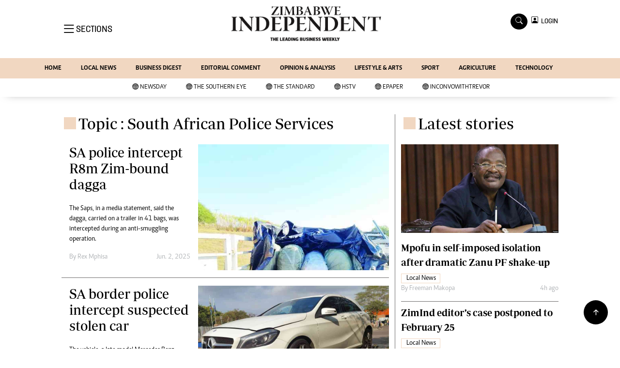

--- FILE ---
content_type: text/html; charset=utf-8
request_url: https://www.google.com/recaptcha/api2/aframe
body_size: 267
content:
<!DOCTYPE HTML><html><head><meta http-equiv="content-type" content="text/html; charset=UTF-8"></head><body><script nonce="0o4d4pG1yk9n0UdCEkwx8w">/** Anti-fraud and anti-abuse applications only. See google.com/recaptcha */ try{var clients={'sodar':'https://pagead2.googlesyndication.com/pagead/sodar?'};window.addEventListener("message",function(a){try{if(a.source===window.parent){var b=JSON.parse(a.data);var c=clients[b['id']];if(c){var d=document.createElement('img');d.src=c+b['params']+'&rc='+(localStorage.getItem("rc::a")?sessionStorage.getItem("rc::b"):"");window.document.body.appendChild(d);sessionStorage.setItem("rc::e",parseInt(sessionStorage.getItem("rc::e")||0)+1);localStorage.setItem("rc::h",'1769775528854');}}}catch(b){}});window.parent.postMessage("_grecaptcha_ready", "*");}catch(b){}</script></body></html>

--- FILE ---
content_type: application/javascript
request_url: https://d1cpg4d9mlwf4e.cloudfront.net/scripts/production/4.0.0.24/site.js
body_size: 202537
content:
/*! For license information please see site.js.LICENSE.txt */
(()=>{var e,r,o={259:(e,r,o)=>{const t=o(983);e.exports={decrypt:(e,r)=>{r||(r=t.encode("{}"));try{const e=t.decode(r);return JSON.parse(e)}catch(e){return console.error(e),{}}},encrypt:(e,r)=>{try{const e=JSON.stringify(r);return t.encode(e)}catch(e){return console.error(e),""}}}},9742:(e,r)=>{"use strict";r.byteLength=function(e){var r=n(e),o=r[0],t=r[1];return 3*(o+t)/4-t},r.toByteArray=function(e){var r,o,i=n(e),a=i[0],d=i[1],m=new l(function(e,r,o){return 3*(r+o)/4-o}(0,a,d)),s=0,g=d>0?a-4:a;for(o=0;o<g;o+=4)r=t[e.charCodeAt(o)]<<18|t[e.charCodeAt(o+1)]<<12|t[e.charCodeAt(o+2)]<<6|t[e.charCodeAt(o+3)],m[s++]=r>>16&255,m[s++]=r>>8&255,m[s++]=255&r;return 2===d&&(r=t[e.charCodeAt(o)]<<2|t[e.charCodeAt(o+1)]>>4,m[s++]=255&r),1===d&&(r=t[e.charCodeAt(o)]<<10|t[e.charCodeAt(o+1)]<<4|t[e.charCodeAt(o+2)]>>2,m[s++]=r>>8&255,m[s++]=255&r),m},r.fromByteArray=function(e){for(var r,t=e.length,l=t%3,i=[],a=16383,d=0,n=t-l;d<n;d+=a)i.push(m(e,d,d+a>n?n:d+a));return 1===l?(r=e[t-1],i.push(o[r>>2]+o[r<<4&63]+"==")):2===l&&(r=(e[t-2]<<8)+e[t-1],i.push(o[r>>10]+o[r>>4&63]+o[r<<2&63]+"=")),i.join("")};for(var o=[],t=[],l="undefined"!=typeof Uint8Array?Uint8Array:Array,i="ABCDEFGHIJKLMNOPQRSTUVWXYZabcdefghijklmnopqrstuvwxyz0123456789+/",a=0,d=i.length;a<d;++a)o[a]=i[a],t[i.charCodeAt(a)]=a;function n(e){var r=e.length;if(r%4>0)throw new Error("Invalid string. Length must be a multiple of 4");var o=e.indexOf("=");return-1===o&&(o=r),[o,o===r?0:4-o%4]}function m(e,r,t){for(var l,i,a=[],d=r;d<t;d+=3)l=(e[d]<<16&16711680)+(e[d+1]<<8&65280)+(255&e[d+2]),a.push(o[(i=l)>>18&63]+o[i>>12&63]+o[i>>6&63]+o[63&i]);return a.join("")}t["-".charCodeAt(0)]=62,t["_".charCodeAt(0)]=63},983:(e,r,o)=>{"use strict";var t=o(8764).lW;function l(e){return(e+"===".slice((e.length+3)%4)).replace(/-/g,"+").replace(/_/g,"/")}function i(e){return e.replace(/\+/g,"-").replace(/\//g,"_").replace(/=/g,"")}e.exports={unescape:l,escape:i,encode:function(e,r){return i(t.from(e,r||"utf8").toString("base64"))},decode:function(e,r){return t.from(l(e),"base64").toString(r||"utf8")}}},8764:(e,r,o)=>{"use strict";const t=o(9742),l=o(3703),i="function"==typeof Symbol&&"function"==typeof Symbol.for?Symbol.for("nodejs.util.inspect.custom"):null;r.lW=n,r.h2=50;const a=2147483647;function d(e){if(e>a)throw new RangeError('The value "'+e+'" is invalid for option "size"');const r=new Uint8Array(e);return Object.setPrototypeOf(r,n.prototype),r}function n(e,r,o){if("number"==typeof e){if("string"==typeof r)throw new TypeError('The "string" argument must be of type string. Received type number');return g(e)}return m(e,r,o)}function m(e,r,o){if("string"==typeof e)return function(e,r){if("string"==typeof r&&""!==r||(r="utf8"),!n.isEncoding(r))throw new TypeError("Unknown encoding: "+r);const o=0|S(e,r);let t=d(o);const l=t.write(e,r);return l!==o&&(t=t.slice(0,l)),t}(e,r);if(ArrayBuffer.isView(e))return function(e){if(Y(e,Uint8Array)){const r=new Uint8Array(e);return c(r.buffer,r.byteOffset,r.byteLength)}return x(e)}(e);if(null==e)throw new TypeError("The first argument must be one of type string, Buffer, ArrayBuffer, Array, or Array-like Object. Received type "+typeof e);if(Y(e,ArrayBuffer)||e&&Y(e.buffer,ArrayBuffer))return c(e,r,o);if("undefined"!=typeof SharedArrayBuffer&&(Y(e,SharedArrayBuffer)||e&&Y(e.buffer,SharedArrayBuffer)))return c(e,r,o);if("number"==typeof e)throw new TypeError('The "value" argument must not be of type number. Received type number');const t=e.valueOf&&e.valueOf();if(null!=t&&t!==e)return n.from(t,r,o);const l=function(e){if(n.isBuffer(e)){const r=0|u(e.length),o=d(r);return 0===o.length||e.copy(o,0,0,r),o}return void 0!==e.length?"number"!=typeof e.length||z(e.length)?d(0):x(e):"Buffer"===e.type&&Array.isArray(e.data)?x(e.data):void 0}(e);if(l)return l;if("undefined"!=typeof Symbol&&null!=Symbol.toPrimitive&&"function"==typeof e[Symbol.toPrimitive])return n.from(e[Symbol.toPrimitive]("string"),r,o);throw new TypeError("The first argument must be one of type string, Buffer, ArrayBuffer, Array, or Array-like Object. Received type "+typeof e)}function s(e){if("number"!=typeof e)throw new TypeError('"size" argument must be of type number');if(e<0)throw new RangeError('The value "'+e+'" is invalid for option "size"')}function g(e){return s(e),d(e<0?0:0|u(e))}function x(e){const r=e.length<0?0:0|u(e.length),o=d(r);for(let t=0;t<r;t+=1)o[t]=255&e[t];return o}function c(e,r,o){if(r<0||e.byteLength<r)throw new RangeError('"offset" is outside of buffer bounds');if(e.byteLength<r+(o||0))throw new RangeError('"length" is outside of buffer bounds');let t;return t=void 0===r&&void 0===o?new Uint8Array(e):void 0===o?new Uint8Array(e,r):new Uint8Array(e,r,o),Object.setPrototypeOf(t,n.prototype),t}function u(e){if(e>=a)throw new RangeError("Attempt to allocate Buffer larger than maximum size: 0x"+a.toString(16)+" bytes");return 0|e}function S(e,r){if(n.isBuffer(e))return e.length;if(ArrayBuffer.isView(e)||Y(e,ArrayBuffer))return e.byteLength;if("string"!=typeof e)throw new TypeError('The "string" argument must be one of type string, Buffer, or ArrayBuffer. Received type '+typeof e);const o=e.length,t=arguments.length>2&&!0===arguments[2];if(!t&&0===o)return 0;let l=!1;for(;;)switch(r){case"ascii":case"latin1":case"binary":return o;case"utf8":case"utf-8":return W(e).length;case"ucs2":case"ucs-2":case"utf16le":case"utf-16le":return 2*o;case"hex":return o>>>1;case"base64":return Q(e).length;default:if(l)return t?-1:W(e).length;r=(""+r).toLowerCase(),l=!0}}function h(e,r,o){let t=!1;if((void 0===r||r<0)&&(r=0),r>this.length)return"";if((void 0===o||o>this.length)&&(o=this.length),o<=0)return"";if((o>>>=0)<=(r>>>=0))return"";for(e||(e="utf8");;)switch(e){case"hex":return E(this,r,o);case"utf8":case"utf-8":return _(this,r,o);case"ascii":return y(this,r,o);case"latin1":case"binary":return B(this,r,o);case"base64":return b(this,r,o);case"ucs2":case"ucs-2":case"utf16le":case"utf-16le":return N(this,r,o);default:if(t)throw new TypeError("Unknown encoding: "+e);e=(e+"").toLowerCase(),t=!0}}function $(e,r,o){const t=e[r];e[r]=e[o],e[o]=t}function A(e,r,o,t,l){if(0===e.length)return-1;if("string"==typeof o?(t=o,o=0):o>2147483647?o=2147483647:o<-2147483648&&(o=-2147483648),z(o=+o)&&(o=l?0:e.length-1),o<0&&(o=e.length+o),o>=e.length){if(l)return-1;o=e.length-1}else if(o<0){if(!l)return-1;o=0}if("string"==typeof r&&(r=n.from(r,t)),n.isBuffer(r))return 0===r.length?-1:p(e,r,o,t,l);if("number"==typeof r)return r&=255,"function"==typeof Uint8Array.prototype.indexOf?l?Uint8Array.prototype.indexOf.call(e,r,o):Uint8Array.prototype.lastIndexOf.call(e,r,o):p(e,[r],o,t,l);throw new TypeError("val must be string, number or Buffer")}function p(e,r,o,t,l){let i,a=1,d=e.length,n=r.length;if(void 0!==t&&("ucs2"===(t=String(t).toLowerCase())||"ucs-2"===t||"utf16le"===t||"utf-16le"===t)){if(e.length<2||r.length<2)return-1;a=2,d/=2,n/=2,o/=2}function m(e,r){return 1===a?e[r]:e.readUInt16BE(r*a)}if(l){let t=-1;for(i=o;i<d;i++)if(m(e,i)===m(r,-1===t?0:i-t)){if(-1===t&&(t=i),i-t+1===n)return t*a}else-1!==t&&(i-=i-t),t=-1}else for(o+n>d&&(o=d-n),i=o;i>=0;i--){let o=!0;for(let t=0;t<n;t++)if(m(e,i+t)!==m(r,t)){o=!1;break}if(o)return i}return-1}function M(e,r,o,t){o=Number(o)||0;const l=e.length-o;t?(t=Number(t))>l&&(t=l):t=l;const i=r.length;let a;for(t>i/2&&(t=i/2),a=0;a<t;++a){const t=parseInt(r.substr(2*a,2),16);if(z(t))return a;e[o+a]=t}return a}function v(e,r,o,t){return Z(W(r,e.length-o),e,o,t)}function T(e,r,o,t){return Z(function(e){const r=[];for(let o=0;o<e.length;++o)r.push(255&e.charCodeAt(o));return r}(r),e,o,t)}function P(e,r,o,t){return Z(Q(r),e,o,t)}function G(e,r,o,t){return Z(function(e,r){let o,t,l;const i=[];for(let a=0;a<e.length&&!((r-=2)<0);++a)o=e.charCodeAt(a),t=o>>8,l=o%256,i.push(l),i.push(t);return i}(r,e.length-o),e,o,t)}function b(e,r,o){return 0===r&&o===e.length?t.fromByteArray(e):t.fromByteArray(e.slice(r,o))}function _(e,r,o){o=Math.min(e.length,o);const t=[];let l=r;for(;l<o;){const r=e[l];let i=null,a=r>239?4:r>223?3:r>191?2:1;if(l+a<=o){let o,t,d,n;switch(a){case 1:r<128&&(i=r);break;case 2:o=e[l+1],128==(192&o)&&(n=(31&r)<<6|63&o,n>127&&(i=n));break;case 3:o=e[l+1],t=e[l+2],128==(192&o)&&128==(192&t)&&(n=(15&r)<<12|(63&o)<<6|63&t,n>2047&&(n<55296||n>57343)&&(i=n));break;case 4:o=e[l+1],t=e[l+2],d=e[l+3],128==(192&o)&&128==(192&t)&&128==(192&d)&&(n=(15&r)<<18|(63&o)<<12|(63&t)<<6|63&d,n>65535&&n<1114112&&(i=n))}}null===i?(i=65533,a=1):i>65535&&(i-=65536,t.push(i>>>10&1023|55296),i=56320|1023&i),t.push(i),l+=a}return function(e){const r=e.length;if(r<=L)return String.fromCharCode.apply(String,e);let o="",t=0;for(;t<r;)o+=String.fromCharCode.apply(String,e.slice(t,t+=L));return o}(t)}n.TYPED_ARRAY_SUPPORT=function(){try{const e=new Uint8Array(1),r={foo:function(){return 42}};return Object.setPrototypeOf(r,Uint8Array.prototype),Object.setPrototypeOf(e,r),42===e.foo()}catch(e){return!1}}(),n.TYPED_ARRAY_SUPPORT||"undefined"==typeof console||"function"!=typeof console.error||console.error("This browser lacks typed array (Uint8Array) support which is required by `buffer` v5.x. Use `buffer` v4.x if you require old browser support."),Object.defineProperty(n.prototype,"parent",{enumerable:!0,get:function(){if(n.isBuffer(this))return this.buffer}}),Object.defineProperty(n.prototype,"offset",{enumerable:!0,get:function(){if(n.isBuffer(this))return this.byteOffset}}),n.poolSize=8192,n.from=function(e,r,o){return m(e,r,o)},Object.setPrototypeOf(n.prototype,Uint8Array.prototype),Object.setPrototypeOf(n,Uint8Array),n.alloc=function(e,r,o){return function(e,r,o){return s(e),e<=0?d(e):void 0!==r?"string"==typeof o?d(e).fill(r,o):d(e).fill(r):d(e)}(e,r,o)},n.allocUnsafe=function(e){return g(e)},n.allocUnsafeSlow=function(e){return g(e)},n.isBuffer=function(e){return null!=e&&!0===e._isBuffer&&e!==n.prototype},n.compare=function(e,r){if(Y(e,Uint8Array)&&(e=n.from(e,e.offset,e.byteLength)),Y(r,Uint8Array)&&(r=n.from(r,r.offset,r.byteLength)),!n.isBuffer(e)||!n.isBuffer(r))throw new TypeError('The "buf1", "buf2" arguments must be one of type Buffer or Uint8Array');if(e===r)return 0;let o=e.length,t=r.length;for(let l=0,i=Math.min(o,t);l<i;++l)if(e[l]!==r[l]){o=e[l],t=r[l];break}return o<t?-1:t<o?1:0},n.isEncoding=function(e){switch(String(e).toLowerCase()){case"hex":case"utf8":case"utf-8":case"ascii":case"latin1":case"binary":case"base64":case"ucs2":case"ucs-2":case"utf16le":case"utf-16le":return!0;default:return!1}},n.concat=function(e,r){if(!Array.isArray(e))throw new TypeError('"list" argument must be an Array of Buffers');if(0===e.length)return n.alloc(0);let o;if(void 0===r)for(r=0,o=0;o<e.length;++o)r+=e[o].length;const t=n.allocUnsafe(r);let l=0;for(o=0;o<e.length;++o){let r=e[o];if(Y(r,Uint8Array))l+r.length>t.length?(n.isBuffer(r)||(r=n.from(r)),r.copy(t,l)):Uint8Array.prototype.set.call(t,r,l);else{if(!n.isBuffer(r))throw new TypeError('"list" argument must be an Array of Buffers');r.copy(t,l)}l+=r.length}return t},n.byteLength=S,n.prototype._isBuffer=!0,n.prototype.swap16=function(){const e=this.length;if(e%2!=0)throw new RangeError("Buffer size must be a multiple of 16-bits");for(let r=0;r<e;r+=2)$(this,r,r+1);return this},n.prototype.swap32=function(){const e=this.length;if(e%4!=0)throw new RangeError("Buffer size must be a multiple of 32-bits");for(let r=0;r<e;r+=4)$(this,r,r+3),$(this,r+1,r+2);return this},n.prototype.swap64=function(){const e=this.length;if(e%8!=0)throw new RangeError("Buffer size must be a multiple of 64-bits");for(let r=0;r<e;r+=8)$(this,r,r+7),$(this,r+1,r+6),$(this,r+2,r+5),$(this,r+3,r+4);return this},n.prototype.toString=function(){const e=this.length;return 0===e?"":0===arguments.length?_(this,0,e):h.apply(this,arguments)},n.prototype.toLocaleString=n.prototype.toString,n.prototype.equals=function(e){if(!n.isBuffer(e))throw new TypeError("Argument must be a Buffer");return this===e||0===n.compare(this,e)},n.prototype.inspect=function(){let e="";const o=r.h2;return e=this.toString("hex",0,o).replace(/(.{2})/g,"$1 ").trim(),this.length>o&&(e+=" ... "),"<Buffer "+e+">"},i&&(n.prototype[i]=n.prototype.inspect),n.prototype.compare=function(e,r,o,t,l){if(Y(e,Uint8Array)&&(e=n.from(e,e.offset,e.byteLength)),!n.isBuffer(e))throw new TypeError('The "target" argument must be one of type Buffer or Uint8Array. Received type '+typeof e);if(void 0===r&&(r=0),void 0===o&&(o=e?e.length:0),void 0===t&&(t=0),void 0===l&&(l=this.length),r<0||o>e.length||t<0||l>this.length)throw new RangeError("out of range index");if(t>=l&&r>=o)return 0;if(t>=l)return-1;if(r>=o)return 1;if(this===e)return 0;let i=(l>>>=0)-(t>>>=0),a=(o>>>=0)-(r>>>=0);const d=Math.min(i,a),m=this.slice(t,l),s=e.slice(r,o);for(let e=0;e<d;++e)if(m[e]!==s[e]){i=m[e],a=s[e];break}return i<a?-1:a<i?1:0},n.prototype.includes=function(e,r,o){return-1!==this.indexOf(e,r,o)},n.prototype.indexOf=function(e,r,o){return A(this,e,r,o,!0)},n.prototype.lastIndexOf=function(e,r,o){return A(this,e,r,o,!1)},n.prototype.write=function(e,r,o,t){if(void 0===r)t="utf8",o=this.length,r=0;else if(void 0===o&&"string"==typeof r)t=r,o=this.length,r=0;else{if(!isFinite(r))throw new Error("Buffer.write(string, encoding, offset[, length]) is no longer supported");r>>>=0,isFinite(o)?(o>>>=0,void 0===t&&(t="utf8")):(t=o,o=void 0)}const l=this.length-r;if((void 0===o||o>l)&&(o=l),e.length>0&&(o<0||r<0)||r>this.length)throw new RangeError("Attempt to write outside buffer bounds");t||(t="utf8");let i=!1;for(;;)switch(t){case"hex":return M(this,e,r,o);case"utf8":case"utf-8":return v(this,e,r,o);case"ascii":case"latin1":case"binary":return T(this,e,r,o);case"base64":return P(this,e,r,o);case"ucs2":case"ucs-2":case"utf16le":case"utf-16le":return G(this,e,r,o);default:if(i)throw new TypeError("Unknown encoding: "+t);t=(""+t).toLowerCase(),i=!0}},n.prototype.toJSON=function(){return{type:"Buffer",data:Array.prototype.slice.call(this._arr||this,0)}};const L=4096;function y(e,r,o){let t="";o=Math.min(e.length,o);for(let l=r;l<o;++l)t+=String.fromCharCode(127&e[l]);return t}function B(e,r,o){let t="";o=Math.min(e.length,o);for(let l=r;l<o;++l)t+=String.fromCharCode(e[l]);return t}function E(e,r,o){const t=e.length;(!r||r<0)&&(r=0),(!o||o<0||o>t)&&(o=t);let l="";for(let t=r;t<o;++t)l+=J[e[t]];return l}function N(e,r,o){const t=e.slice(r,o);let l="";for(let e=0;e<t.length-1;e+=2)l+=String.fromCharCode(t[e]+256*t[e+1]);return l}function O(e,r,o){if(e%1!=0||e<0)throw new RangeError("offset is not uint");if(e+r>o)throw new RangeError("Trying to access beyond buffer length")}function w(e,r,o,t,l,i){if(!n.isBuffer(e))throw new TypeError('"buffer" argument must be a Buffer instance');if(r>l||r<i)throw new RangeError('"value" argument is out of bounds');if(o+t>e.length)throw new RangeError("Index out of range")}function C(e,r,o,t,l){U(r,t,l,e,o,7);let i=Number(r&BigInt(4294967295));e[o++]=i,i>>=8,e[o++]=i,i>>=8,e[o++]=i,i>>=8,e[o++]=i;let a=Number(r>>BigInt(32)&BigInt(4294967295));return e[o++]=a,a>>=8,e[o++]=a,a>>=8,e[o++]=a,a>>=8,e[o++]=a,o}function f(e,r,o,t,l){U(r,t,l,e,o,7);let i=Number(r&BigInt(4294967295));e[o+7]=i,i>>=8,e[o+6]=i,i>>=8,e[o+5]=i,i>>=8,e[o+4]=i;let a=Number(r>>BigInt(32)&BigInt(4294967295));return e[o+3]=a,a>>=8,e[o+2]=a,a>>=8,e[o+1]=a,a>>=8,e[o]=a,o+8}function I(e,r,o,t,l,i){if(o+t>e.length)throw new RangeError("Index out of range");if(o<0)throw new RangeError("Index out of range")}function D(e,r,o,t,i){return r=+r,o>>>=0,i||I(e,0,o,4),l.write(e,r,o,t,23,4),o+4}function X(e,r,o,t,i){return r=+r,o>>>=0,i||I(e,0,o,8),l.write(e,r,o,t,52,8),o+8}n.prototype.slice=function(e,r){const o=this.length;(e=~~e)<0?(e+=o)<0&&(e=0):e>o&&(e=o),(r=void 0===r?o:~~r)<0?(r+=o)<0&&(r=0):r>o&&(r=o),r<e&&(r=e);const t=this.subarray(e,r);return Object.setPrototypeOf(t,n.prototype),t},n.prototype.readUintLE=n.prototype.readUIntLE=function(e,r,o){e>>>=0,r>>>=0,o||O(e,r,this.length);let t=this[e],l=1,i=0;for(;++i<r&&(l*=256);)t+=this[e+i]*l;return t},n.prototype.readUintBE=n.prototype.readUIntBE=function(e,r,o){e>>>=0,r>>>=0,o||O(e,r,this.length);let t=this[e+--r],l=1;for(;r>0&&(l*=256);)t+=this[e+--r]*l;return t},n.prototype.readUint8=n.prototype.readUInt8=function(e,r){return e>>>=0,r||O(e,1,this.length),this[e]},n.prototype.readUint16LE=n.prototype.readUInt16LE=function(e,r){return e>>>=0,r||O(e,2,this.length),this[e]|this[e+1]<<8},n.prototype.readUint16BE=n.prototype.readUInt16BE=function(e,r){return e>>>=0,r||O(e,2,this.length),this[e]<<8|this[e+1]},n.prototype.readUint32LE=n.prototype.readUInt32LE=function(e,r){return e>>>=0,r||O(e,4,this.length),(this[e]|this[e+1]<<8|this[e+2]<<16)+16777216*this[e+3]},n.prototype.readUint32BE=n.prototype.readUInt32BE=function(e,r){return e>>>=0,r||O(e,4,this.length),16777216*this[e]+(this[e+1]<<16|this[e+2]<<8|this[e+3])},n.prototype.readBigUInt64LE=j((function(e){H(e>>>=0,"offset");const r=this[e],o=this[e+7];void 0!==r&&void 0!==o||k(e,this.length-8);const t=r+256*this[++e]+65536*this[++e]+this[++e]*2**24,l=this[++e]+256*this[++e]+65536*this[++e]+o*2**24;return BigInt(t)+(BigInt(l)<<BigInt(32))})),n.prototype.readBigUInt64BE=j((function(e){H(e>>>=0,"offset");const r=this[e],o=this[e+7];void 0!==r&&void 0!==o||k(e,this.length-8);const t=r*2**24+65536*this[++e]+256*this[++e]+this[++e],l=this[++e]*2**24+65536*this[++e]+256*this[++e]+o;return(BigInt(t)<<BigInt(32))+BigInt(l)})),n.prototype.readIntLE=function(e,r,o){e>>>=0,r>>>=0,o||O(e,r,this.length);let t=this[e],l=1,i=0;for(;++i<r&&(l*=256);)t+=this[e+i]*l;return l*=128,t>=l&&(t-=Math.pow(2,8*r)),t},n.prototype.readIntBE=function(e,r,o){e>>>=0,r>>>=0,o||O(e,r,this.length);let t=r,l=1,i=this[e+--t];for(;t>0&&(l*=256);)i+=this[e+--t]*l;return l*=128,i>=l&&(i-=Math.pow(2,8*r)),i},n.prototype.readInt8=function(e,r){return e>>>=0,r||O(e,1,this.length),128&this[e]?-1*(255-this[e]+1):this[e]},n.prototype.readInt16LE=function(e,r){e>>>=0,r||O(e,2,this.length);const o=this[e]|this[e+1]<<8;return 32768&o?4294901760|o:o},n.prototype.readInt16BE=function(e,r){e>>>=0,r||O(e,2,this.length);const o=this[e+1]|this[e]<<8;return 32768&o?4294901760|o:o},n.prototype.readInt32LE=function(e,r){return e>>>=0,r||O(e,4,this.length),this[e]|this[e+1]<<8|this[e+2]<<16|this[e+3]<<24},n.prototype.readInt32BE=function(e,r){return e>>>=0,r||O(e,4,this.length),this[e]<<24|this[e+1]<<16|this[e+2]<<8|this[e+3]},n.prototype.readBigInt64LE=j((function(e){H(e>>>=0,"offset");const r=this[e],o=this[e+7];void 0!==r&&void 0!==o||k(e,this.length-8);const t=this[e+4]+256*this[e+5]+65536*this[e+6]+(o<<24);return(BigInt(t)<<BigInt(32))+BigInt(r+256*this[++e]+65536*this[++e]+this[++e]*2**24)})),n.prototype.readBigInt64BE=j((function(e){H(e>>>=0,"offset");const r=this[e],o=this[e+7];void 0!==r&&void 0!==o||k(e,this.length-8);const t=(r<<24)+65536*this[++e]+256*this[++e]+this[++e];return(BigInt(t)<<BigInt(32))+BigInt(this[++e]*2**24+65536*this[++e]+256*this[++e]+o)})),n.prototype.readFloatLE=function(e,r){return e>>>=0,r||O(e,4,this.length),l.read(this,e,!0,23,4)},n.prototype.readFloatBE=function(e,r){return e>>>=0,r||O(e,4,this.length),l.read(this,e,!1,23,4)},n.prototype.readDoubleLE=function(e,r){return e>>>=0,r||O(e,8,this.length),l.read(this,e,!0,52,8)},n.prototype.readDoubleBE=function(e,r){return e>>>=0,r||O(e,8,this.length),l.read(this,e,!1,52,8)},n.prototype.writeUintLE=n.prototype.writeUIntLE=function(e,r,o,t){e=+e,r>>>=0,o>>>=0,t||w(this,e,r,o,Math.pow(2,8*o)-1,0);let l=1,i=0;for(this[r]=255&e;++i<o&&(l*=256);)this[r+i]=e/l&255;return r+o},n.prototype.writeUintBE=n.prototype.writeUIntBE=function(e,r,o,t){e=+e,r>>>=0,o>>>=0,t||w(this,e,r,o,Math.pow(2,8*o)-1,0);let l=o-1,i=1;for(this[r+l]=255&e;--l>=0&&(i*=256);)this[r+l]=e/i&255;return r+o},n.prototype.writeUint8=n.prototype.writeUInt8=function(e,r,o){return e=+e,r>>>=0,o||w(this,e,r,1,255,0),this[r]=255&e,r+1},n.prototype.writeUint16LE=n.prototype.writeUInt16LE=function(e,r,o){return e=+e,r>>>=0,o||w(this,e,r,2,65535,0),this[r]=255&e,this[r+1]=e>>>8,r+2},n.prototype.writeUint16BE=n.prototype.writeUInt16BE=function(e,r,o){return e=+e,r>>>=0,o||w(this,e,r,2,65535,0),this[r]=e>>>8,this[r+1]=255&e,r+2},n.prototype.writeUint32LE=n.prototype.writeUInt32LE=function(e,r,o){return e=+e,r>>>=0,o||w(this,e,r,4,4294967295,0),this[r+3]=e>>>24,this[r+2]=e>>>16,this[r+1]=e>>>8,this[r]=255&e,r+4},n.prototype.writeUint32BE=n.prototype.writeUInt32BE=function(e,r,o){return e=+e,r>>>=0,o||w(this,e,r,4,4294967295,0),this[r]=e>>>24,this[r+1]=e>>>16,this[r+2]=e>>>8,this[r+3]=255&e,r+4},n.prototype.writeBigUInt64LE=j((function(e,r=0){return C(this,e,r,BigInt(0),BigInt("0xffffffffffffffff"))})),n.prototype.writeBigUInt64BE=j((function(e,r=0){return f(this,e,r,BigInt(0),BigInt("0xffffffffffffffff"))})),n.prototype.writeIntLE=function(e,r,o,t){if(e=+e,r>>>=0,!t){const t=Math.pow(2,8*o-1);w(this,e,r,o,t-1,-t)}let l=0,i=1,a=0;for(this[r]=255&e;++l<o&&(i*=256);)e<0&&0===a&&0!==this[r+l-1]&&(a=1),this[r+l]=(e/i>>0)-a&255;return r+o},n.prototype.writeIntBE=function(e,r,o,t){if(e=+e,r>>>=0,!t){const t=Math.pow(2,8*o-1);w(this,e,r,o,t-1,-t)}let l=o-1,i=1,a=0;for(this[r+l]=255&e;--l>=0&&(i*=256);)e<0&&0===a&&0!==this[r+l+1]&&(a=1),this[r+l]=(e/i>>0)-a&255;return r+o},n.prototype.writeInt8=function(e,r,o){return e=+e,r>>>=0,o||w(this,e,r,1,127,-128),e<0&&(e=255+e+1),this[r]=255&e,r+1},n.prototype.writeInt16LE=function(e,r,o){return e=+e,r>>>=0,o||w(this,e,r,2,32767,-32768),this[r]=255&e,this[r+1]=e>>>8,r+2},n.prototype.writeInt16BE=function(e,r,o){return e=+e,r>>>=0,o||w(this,e,r,2,32767,-32768),this[r]=e>>>8,this[r+1]=255&e,r+2},n.prototype.writeInt32LE=function(e,r,o){return e=+e,r>>>=0,o||w(this,e,r,4,2147483647,-2147483648),this[r]=255&e,this[r+1]=e>>>8,this[r+2]=e>>>16,this[r+3]=e>>>24,r+4},n.prototype.writeInt32BE=function(e,r,o){return e=+e,r>>>=0,o||w(this,e,r,4,2147483647,-2147483648),e<0&&(e=4294967295+e+1),this[r]=e>>>24,this[r+1]=e>>>16,this[r+2]=e>>>8,this[r+3]=255&e,r+4},n.prototype.writeBigInt64LE=j((function(e,r=0){return C(this,e,r,-BigInt("0x8000000000000000"),BigInt("0x7fffffffffffffff"))})),n.prototype.writeBigInt64BE=j((function(e,r=0){return f(this,e,r,-BigInt("0x8000000000000000"),BigInt("0x7fffffffffffffff"))})),n.prototype.writeFloatLE=function(e,r,o){return D(this,e,r,!0,o)},n.prototype.writeFloatBE=function(e,r,o){return D(this,e,r,!1,o)},n.prototype.writeDoubleLE=function(e,r,o){return X(this,e,r,!0,o)},n.prototype.writeDoubleBE=function(e,r,o){return X(this,e,r,!1,o)},n.prototype.copy=function(e,r,o,t){if(!n.isBuffer(e))throw new TypeError("argument should be a Buffer");if(o||(o=0),t||0===t||(t=this.length),r>=e.length&&(r=e.length),r||(r=0),t>0&&t<o&&(t=o),t===o)return 0;if(0===e.length||0===this.length)return 0;if(r<0)throw new RangeError("targetStart out of bounds");if(o<0||o>=this.length)throw new RangeError("Index out of range");if(t<0)throw new RangeError("sourceEnd out of bounds");t>this.length&&(t=this.length),e.length-r<t-o&&(t=e.length-r+o);const l=t-o;return this===e&&"function"==typeof Uint8Array.prototype.copyWithin?this.copyWithin(r,o,t):Uint8Array.prototype.set.call(e,this.subarray(o,t),r),l},n.prototype.fill=function(e,r,o,t){if("string"==typeof e){if("string"==typeof r?(t=r,r=0,o=this.length):"string"==typeof o&&(t=o,o=this.length),void 0!==t&&"string"!=typeof t)throw new TypeError("encoding must be a string");if("string"==typeof t&&!n.isEncoding(t))throw new TypeError("Unknown encoding: "+t);if(1===e.length){const r=e.charCodeAt(0);("utf8"===t&&r<128||"latin1"===t)&&(e=r)}}else"number"==typeof e?e&=255:"boolean"==typeof e&&(e=Number(e));if(r<0||this.length<r||this.length<o)throw new RangeError("Out of range index");if(o<=r)return this;let l;if(r>>>=0,o=void 0===o?this.length:o>>>0,e||(e=0),"number"==typeof e)for(l=r;l<o;++l)this[l]=e;else{const i=n.isBuffer(e)?e:n.from(e,t),a=i.length;if(0===a)throw new TypeError('The value "'+e+'" is invalid for argument "value"');for(l=0;l<o-r;++l)this[l+r]=i[l%a]}return this};const F={};function R(e,r,o){F[e]=class extends o{constructor(){super(),Object.defineProperty(this,"message",{value:r.apply(this,arguments),writable:!0,configurable:!0}),this.name=`${this.name} [${e}]`,this.stack,delete this.name}get code(){return e}set code(e){Object.defineProperty(this,"code",{configurable:!0,enumerable:!0,value:e,writable:!0})}toString(){return`${this.name} [${e}]: ${this.message}`}}}function V(e){let r="",o=e.length;const t="-"===e[0]?1:0;for(;o>=t+4;o-=3)r=`_${e.slice(o-3,o)}${r}`;return`${e.slice(0,o)}${r}`}function U(e,r,o,t,l,i){if(e>o||e<r){const t="bigint"==typeof r?"n":"";let l;throw l=i>3?0===r||r===BigInt(0)?`>= 0${t} and < 2${t} ** ${8*(i+1)}${t}`:`>= -(2${t} ** ${8*(i+1)-1}${t}) and < 2 ** ${8*(i+1)-1}${t}`:`>= ${r}${t} and <= ${o}${t}`,new F.ERR_OUT_OF_RANGE("value",l,e)}!function(e,r,o){H(r,"offset"),void 0!==e[r]&&void 0!==e[r+o]||k(r,e.length-(o+1))}(t,l,i)}function H(e,r){if("number"!=typeof e)throw new F.ERR_INVALID_ARG_TYPE(r,"number",e)}function k(e,r,o){if(Math.floor(e)!==e)throw H(e,o),new F.ERR_OUT_OF_RANGE(o||"offset","an integer",e);if(r<0)throw new F.ERR_BUFFER_OUT_OF_BOUNDS;throw new F.ERR_OUT_OF_RANGE(o||"offset",`>= ${o?1:0} and <= ${r}`,e)}R("ERR_BUFFER_OUT_OF_BOUNDS",(function(e){return e?`${e} is outside of buffer bounds`:"Attempt to access memory outside buffer bounds"}),RangeError),R("ERR_INVALID_ARG_TYPE",(function(e,r){return`The "${e}" argument must be of type number. Received type ${typeof r}`}),TypeError),R("ERR_OUT_OF_RANGE",(function(e,r,o){let t=`The value of "${e}" is out of range.`,l=o;return Number.isInteger(o)&&Math.abs(o)>2**32?l=V(String(o)):"bigint"==typeof o&&(l=String(o),(o>BigInt(2)**BigInt(32)||o<-(BigInt(2)**BigInt(32)))&&(l=V(l)),l+="n"),t+=` It must be ${r}. Received ${l}`,t}),RangeError);const K=/[^+/0-9A-Za-z-_]/g;function W(e,r){let o;r=r||1/0;const t=e.length;let l=null;const i=[];for(let a=0;a<t;++a){if(o=e.charCodeAt(a),o>55295&&o<57344){if(!l){if(o>56319){(r-=3)>-1&&i.push(239,191,189);continue}if(a+1===t){(r-=3)>-1&&i.push(239,191,189);continue}l=o;continue}if(o<56320){(r-=3)>-1&&i.push(239,191,189),l=o;continue}o=65536+(l-55296<<10|o-56320)}else l&&(r-=3)>-1&&i.push(239,191,189);if(l=null,o<128){if((r-=1)<0)break;i.push(o)}else if(o<2048){if((r-=2)<0)break;i.push(o>>6|192,63&o|128)}else if(o<65536){if((r-=3)<0)break;i.push(o>>12|224,o>>6&63|128,63&o|128)}else{if(!(o<1114112))throw new Error("Invalid code point");if((r-=4)<0)break;i.push(o>>18|240,o>>12&63|128,o>>6&63|128,63&o|128)}}return i}function Q(e){return t.toByteArray(function(e){if((e=(e=e.split("=")[0]).trim().replace(K,"")).length<2)return"";for(;e.length%4!=0;)e+="=";return e}(e))}function Z(e,r,o,t){let l;for(l=0;l<t&&!(l+o>=r.length||l>=e.length);++l)r[l+o]=e[l];return l}function Y(e,r){return e instanceof r||null!=e&&null!=e.constructor&&null!=e.constructor.name&&e.constructor.name===r.name}function z(e){return e!=e}const J=function(){const e="0123456789abcdef",r=new Array(256);for(let o=0;o<16;++o){const t=16*o;for(let l=0;l<16;++l)r[t+l]=e[o]+e[l]}return r}();function j(e){return"undefined"==typeof BigInt?q:e}function q(){throw new Error("BigInt not supported")}},3703:(e,r)=>{r.read=function(e,r,o,t,l){var i,a,d=8*l-t-1,n=(1<<d)-1,m=n>>1,s=-7,g=o?l-1:0,x=o?-1:1,c=e[r+g];for(g+=x,i=c&(1<<-s)-1,c>>=-s,s+=d;s>0;i=256*i+e[r+g],g+=x,s-=8);for(a=i&(1<<-s)-1,i>>=-s,s+=t;s>0;a=256*a+e[r+g],g+=x,s-=8);if(0===i)i=1-m;else{if(i===n)return a?NaN:1/0*(c?-1:1);a+=Math.pow(2,t),i-=m}return(c?-1:1)*a*Math.pow(2,i-t)},r.write=function(e,r,o,t,l,i){var a,d,n,m=8*i-l-1,s=(1<<m)-1,g=s>>1,x=23===l?Math.pow(2,-24)-Math.pow(2,-77):0,c=t?0:i-1,u=t?1:-1,S=r<0||0===r&&1/r<0?1:0;for(r=Math.abs(r),isNaN(r)||r===1/0?(d=isNaN(r)?1:0,a=s):(a=Math.floor(Math.log(r)/Math.LN2),r*(n=Math.pow(2,-a))<1&&(a--,n*=2),(r+=a+g>=1?x/n:x*Math.pow(2,1-g))*n>=2&&(a++,n/=2),a+g>=s?(d=0,a=s):a+g>=1?(d=(r*n-1)*Math.pow(2,l),a+=g):(d=r*Math.pow(2,g-1)*Math.pow(2,l),a=0));l>=8;e[o+c]=255&d,c+=u,d/=256,l-=8);for(a=a<<l|d,m+=l;m>0;e[o+c]=255&a,c+=u,a/=256,m-=8);e[o+c-u]|=128*S}},8249:function(e,r,o){var t;e.exports=(t=t||function(e,r){var t;if("undefined"!=typeof window&&window.crypto&&(t=window.crypto),"undefined"!=typeof self&&self.crypto&&(t=self.crypto),"undefined"!=typeof globalThis&&globalThis.crypto&&(t=globalThis.crypto),!t&&"undefined"!=typeof window&&window.msCrypto&&(t=window.msCrypto),!t&&void 0!==o.g&&o.g.crypto&&(t=o.g.crypto),!t)try{t=o(2480)}catch(e){}var l=function(){if(t){if("function"==typeof t.getRandomValues)try{return t.getRandomValues(new Uint32Array(1))[0]}catch(e){}if("function"==typeof t.randomBytes)try{return t.randomBytes(4).readInt32LE()}catch(e){}}throw new Error("Native crypto module could not be used to get secure random number.")},i=Object.create||function(){function e(){}return function(r){var o;return e.prototype=r,o=new e,e.prototype=null,o}}(),a={},d=a.lib={},n=d.Base={extend:function(e){var r=i(this);return e&&r.mixIn(e),r.hasOwnProperty("init")&&this.init!==r.init||(r.init=function(){r.$super.init.apply(this,arguments)}),r.init.prototype=r,r.$super=this,r},create:function(){var e=this.extend();return e.init.apply(e,arguments),e},init:function(){},mixIn:function(e){for(var r in e)e.hasOwnProperty(r)&&(this[r]=e[r]);e.hasOwnProperty("toString")&&(this.toString=e.toString)},clone:function(){return this.init.prototype.extend(this)}},m=d.WordArray=n.extend({init:function(e,r){e=this.words=e||[],this.sigBytes=null!=r?r:4*e.length},toString:function(e){return(e||g).stringify(this)},concat:function(e){var r=this.words,o=e.words,t=this.sigBytes,l=e.sigBytes;if(this.clamp(),t%4)for(var i=0;i<l;i++){var a=o[i>>>2]>>>24-i%4*8&255;r[t+i>>>2]|=a<<24-(t+i)%4*8}else for(var d=0;d<l;d+=4)r[t+d>>>2]=o[d>>>2];return this.sigBytes+=l,this},clamp:function(){var r=this.words,o=this.sigBytes;r[o>>>2]&=4294967295<<32-o%4*8,r.length=e.ceil(o/4)},clone:function(){var e=n.clone.call(this);return e.words=this.words.slice(0),e},random:function(e){for(var r=[],o=0;o<e;o+=4)r.push(l());return new m.init(r,e)}}),s=a.enc={},g=s.Hex={stringify:function(e){for(var r=e.words,o=e.sigBytes,t=[],l=0;l<o;l++){var i=r[l>>>2]>>>24-l%4*8&255;t.push((i>>>4).toString(16)),t.push((15&i).toString(16))}return t.join("")},parse:function(e){for(var r=e.length,o=[],t=0;t<r;t+=2)o[t>>>3]|=parseInt(e.substr(t,2),16)<<24-t%8*4;return new m.init(o,r/2)}},x=s.Latin1={stringify:function(e){for(var r=e.words,o=e.sigBytes,t=[],l=0;l<o;l++){var i=r[l>>>2]>>>24-l%4*8&255;t.push(String.fromCharCode(i))}return t.join("")},parse:function(e){for(var r=e.length,o=[],t=0;t<r;t++)o[t>>>2]|=(255&e.charCodeAt(t))<<24-t%4*8;return new m.init(o,r)}},c=s.Utf8={stringify:function(e){try{return decodeURIComponent(escape(x.stringify(e)))}catch(e){throw new Error("Malformed UTF-8 data")}},parse:function(e){return x.parse(unescape(encodeURIComponent(e)))}},u=d.BufferedBlockAlgorithm=n.extend({reset:function(){this._data=new m.init,this._nDataBytes=0},_append:function(e){"string"==typeof e&&(e=c.parse(e)),this._data.concat(e),this._nDataBytes+=e.sigBytes},_process:function(r){var o,t=this._data,l=t.words,i=t.sigBytes,a=this.blockSize,d=i/(4*a),n=(d=r?e.ceil(d):e.max((0|d)-this._minBufferSize,0))*a,s=e.min(4*n,i);if(n){for(var g=0;g<n;g+=a)this._doProcessBlock(l,g);o=l.splice(0,n),t.sigBytes-=s}return new m.init(o,s)},clone:function(){var e=n.clone.call(this);return e._data=this._data.clone(),e},_minBufferSize:0}),S=(d.Hasher=u.extend({cfg:n.extend(),init:function(e){this.cfg=this.cfg.extend(e),this.reset()},reset:function(){u.reset.call(this),this._doReset()},update:function(e){return this._append(e),this._process(),this},finalize:function(e){return e&&this._append(e),this._doFinalize()},blockSize:16,_createHelper:function(e){return function(r,o){return new e.init(o).finalize(r)}},_createHmacHelper:function(e){return function(r,o){return new S.HMAC.init(e,o).finalize(r)}}}),a.algo={});return a}(Math),t)},8214:function(e,r,o){var t;e.exports=(t=o(8249),function(e){var r=t,o=r.lib,l=o.WordArray,i=o.Hasher,a=r.algo,d=[];!function(){for(var r=0;r<64;r++)d[r]=4294967296*e.abs(e.sin(r+1))|0}();var n=a.MD5=i.extend({_doReset:function(){this._hash=new l.init([1732584193,4023233417,2562383102,271733878])},_doProcessBlock:function(e,r){for(var o=0;o<16;o++){var t=r+o,l=e[t];e[t]=16711935&(l<<8|l>>>24)|4278255360&(l<<24|l>>>8)}var i=this._hash.words,a=e[r+0],n=e[r+1],c=e[r+2],u=e[r+3],S=e[r+4],h=e[r+5],$=e[r+6],A=e[r+7],p=e[r+8],M=e[r+9],v=e[r+10],T=e[r+11],P=e[r+12],G=e[r+13],b=e[r+14],_=e[r+15],L=i[0],y=i[1],B=i[2],E=i[3];L=m(L,y,B,E,a,7,d[0]),E=m(E,L,y,B,n,12,d[1]),B=m(B,E,L,y,c,17,d[2]),y=m(y,B,E,L,u,22,d[3]),L=m(L,y,B,E,S,7,d[4]),E=m(E,L,y,B,h,12,d[5]),B=m(B,E,L,y,$,17,d[6]),y=m(y,B,E,L,A,22,d[7]),L=m(L,y,B,E,p,7,d[8]),E=m(E,L,y,B,M,12,d[9]),B=m(B,E,L,y,v,17,d[10]),y=m(y,B,E,L,T,22,d[11]),L=m(L,y,B,E,P,7,d[12]),E=m(E,L,y,B,G,12,d[13]),B=m(B,E,L,y,b,17,d[14]),L=s(L,y=m(y,B,E,L,_,22,d[15]),B,E,n,5,d[16]),E=s(E,L,y,B,$,9,d[17]),B=s(B,E,L,y,T,14,d[18]),y=s(y,B,E,L,a,20,d[19]),L=s(L,y,B,E,h,5,d[20]),E=s(E,L,y,B,v,9,d[21]),B=s(B,E,L,y,_,14,d[22]),y=s(y,B,E,L,S,20,d[23]),L=s(L,y,B,E,M,5,d[24]),E=s(E,L,y,B,b,9,d[25]),B=s(B,E,L,y,u,14,d[26]),y=s(y,B,E,L,p,20,d[27]),L=s(L,y,B,E,G,5,d[28]),E=s(E,L,y,B,c,9,d[29]),B=s(B,E,L,y,A,14,d[30]),L=g(L,y=s(y,B,E,L,P,20,d[31]),B,E,h,4,d[32]),E=g(E,L,y,B,p,11,d[33]),B=g(B,E,L,y,T,16,d[34]),y=g(y,B,E,L,b,23,d[35]),L=g(L,y,B,E,n,4,d[36]),E=g(E,L,y,B,S,11,d[37]),B=g(B,E,L,y,A,16,d[38]),y=g(y,B,E,L,v,23,d[39]),L=g(L,y,B,E,G,4,d[40]),E=g(E,L,y,B,a,11,d[41]),B=g(B,E,L,y,u,16,d[42]),y=g(y,B,E,L,$,23,d[43]),L=g(L,y,B,E,M,4,d[44]),E=g(E,L,y,B,P,11,d[45]),B=g(B,E,L,y,_,16,d[46]),L=x(L,y=g(y,B,E,L,c,23,d[47]),B,E,a,6,d[48]),E=x(E,L,y,B,A,10,d[49]),B=x(B,E,L,y,b,15,d[50]),y=x(y,B,E,L,h,21,d[51]),L=x(L,y,B,E,P,6,d[52]),E=x(E,L,y,B,u,10,d[53]),B=x(B,E,L,y,v,15,d[54]),y=x(y,B,E,L,n,21,d[55]),L=x(L,y,B,E,p,6,d[56]),E=x(E,L,y,B,_,10,d[57]),B=x(B,E,L,y,$,15,d[58]),y=x(y,B,E,L,G,21,d[59]),L=x(L,y,B,E,S,6,d[60]),E=x(E,L,y,B,T,10,d[61]),B=x(B,E,L,y,c,15,d[62]),y=x(y,B,E,L,M,21,d[63]),i[0]=i[0]+L|0,i[1]=i[1]+y|0,i[2]=i[2]+B|0,i[3]=i[3]+E|0},_doFinalize:function(){var r=this._data,o=r.words,t=8*this._nDataBytes,l=8*r.sigBytes;o[l>>>5]|=128<<24-l%32;var i=e.floor(t/4294967296),a=t;o[15+(l+64>>>9<<4)]=16711935&(i<<8|i>>>24)|4278255360&(i<<24|i>>>8),o[14+(l+64>>>9<<4)]=16711935&(a<<8|a>>>24)|4278255360&(a<<24|a>>>8),r.sigBytes=4*(o.length+1),this._process();for(var d=this._hash,n=d.words,m=0;m<4;m++){var s=n[m];n[m]=16711935&(s<<8|s>>>24)|4278255360&(s<<24|s>>>8)}return d},clone:function(){var e=i.clone.call(this);return e._hash=this._hash.clone(),e}});function m(e,r,o,t,l,i,a){var d=e+(r&o|~r&t)+l+a;return(d<<i|d>>>32-i)+r}function s(e,r,o,t,l,i,a){var d=e+(r&t|o&~t)+l+a;return(d<<i|d>>>32-i)+r}function g(e,r,o,t,l,i,a){var d=e+(r^o^t)+l+a;return(d<<i|d>>>32-i)+r}function x(e,r,o,t,l,i,a){var d=e+(o^(r|~t))+l+a;return(d<<i|d>>>32-i)+r}r.MD5=i._createHelper(n),r.HmacMD5=i._createHmacHelper(n)}(Math),t.MD5)},3494:function(e,r,o){"use strict";var t=this&&this.__importDefault||function(e){return e&&e.__esModule?e:{default:e}};const l=t(o(9401)),i=t(o(523)),a=t(o(5247)),d=t(o(921)),n=t(o(6804)),m=o(5397),s=o(2042),g=o(2862);e.exports=class{constructor(e){this.options={skipBotDetection:!1,versionTruncation:1},this.parse=e=>{var r,o,t,l,i,d,n,m,x,c,u,S,h,$;const A={client:this.clientParser.parse(e),os:this.operatingSystemParser.parse(e),device:this.deviceParser.parse(e),bot:this.options.skipBotDetection?null:this.botParser.parse(e)},p=null===(r=A.os)||void 0===r?void 0:r.name,M=null===(o=A.os)||void 0===o?void 0:o.version,v=a.default.getOsFamily(p||"");if(!(null===(t=A.device)||void 0===t?void 0:t.brand)){const r=this.vendorFragmentParser.parse(e);r&&(A.device||(A.device=this.createDeviceObject()),A.device.brand=r)}return!(null===(l=A.device)||void 0===l?void 0:l.brand)&&["Apple TV","watchOS","iOS","Mac"].includes(p||"")&&(A.device||(A.device=this.createDeviceObject()),A.device.brand="Apple"),!(null===(i=A.device)||void 0===i?void 0:i.type)&&"Android"===v&&s.userAgentParser("Chrome/[\\.0-9]*",e)&&(s.userAgentParser("Chrome/[.0-9]* (?:Mobile|eliboM)",e)?(A.device||(A.device=this.createDeviceObject()),A.device.type="smartphone"):s.userAgentParser("Chrome/[.0-9]* (?!Mobile)",e)&&(A.device||(A.device=this.createDeviceObject()),A.device.type="tablet")),(!(null===(d=A.device)||void 0===d?void 0:d.type)&&this.hasAndroidTabletFragment(e)||s.userAgentParser("Opera Tablet",e))&&(A.device||(A.device=this.createDeviceObject()),A.device.type="tablet"),!(null===(n=A.device)||void 0===n?void 0:n.type)&&this.hasAndroidMobileFragment(e)&&(A.device||(A.device=this.createDeviceObject()),A.device.type="smartphone"),(null===(m=A.device)||void 0===m?void 0:m.type)||"Android"!==p||""===M||(-1===g.versionCompare(M,"2.0")?(A.device||(A.device=this.createDeviceObject()),A.device.type="smartphone"):g.versionCompare(M,"3.0")>=0&&-1===g.versionCompare(M,"4.0")&&(A.device||(A.device=this.createDeviceObject()),A.device.type="tablet")),"feature phone"===(null===(x=A.device)||void 0===x?void 0:x.type)&&"Android"===v&&(A.device.type="smartphone"),!(null===(c=A.device)||void 0===c?void 0:c.type)&&this.isToucheEnabled(e)&&("Windows RT"===p||"Windows"===p&&g.versionCompare(M,"8.0")>=0)&&(A.device||(A.device=this.createDeviceObject()),A.device.type="tablet"),s.userAgentParser("Opera TV Store",e)&&(A.device||(A.device=this.createDeviceObject()),A.device.type="television"),s.userAgentParser("SmartTV|Tizen.+ TV .+$",e)&&(A.device||(A.device=this.createDeviceObject()),A.device.type="television"),!(null===(u=A.device)||void 0===u?void 0:u.type)&&["Kylo","Espial TV Browser"].includes((null===(S=A.client)||void 0===S?void 0:S.name)||"")&&(A.device||(A.device=this.createDeviceObject()),A.device.type="television"),"desktop"!==(null===(h=A.device)||void 0===h?void 0:h.type)&&null!==s.userAgentParser("Desktop",e)&&this.hasDesktopFragment(e)&&(A.device||(A.device=this.createDeviceObject()),A.device.type="desktop"),!(null===($=A.device)||void 0===$?void 0:$.type)&&this.isDesktop(A,v)&&(A.device||(A.device=this.createDeviceObject()),A.device.type="desktop"),A},this.hasAndroidMobileFragment=e=>s.userAgentParser("Android( [.0-9]+)?; Mobile;",e),this.hasAndroidTabletFragment=e=>s.userAgentParser("Android( [.0-9]+)?; Tablet;",e),this.hasDesktopFragment=e=>s.userAgentParser("Desktop (x(?:32|64)|WOW64);",e),this.isDesktop=(e,r)=>!!e.os&&!this.usesMobileBrowser(e.client)&&a.default.getDesktopOsArray().includes(r),this.usesMobileBrowser=e=>{var r,o;return!!e&&"browser"===(null===(r=e)||void 0===r?void 0:r.type)&&n.default.isMobileOnlyBrowser(null===(o=e)||void 0===o?void 0:o.name)},this.isToucheEnabled=e=>s.userAgentParser("Touch",e),this.createDeviceObject=()=>({type:"",brand:"",model:""}),this.options=Object.assign(Object.assign({},this.options),e),this.clientParser=new l.default(this.options),this.deviceParser=new i.default,this.operatingSystemParser=new a.default(this.options),this.vendorFragmentParser=new d.default,this.botParser=new m}}},5397:function(e,r,o){"use strict";const t=(this&&this.__importDefault||function(e){return e&&e.__esModule?e:{default:e}})(o(4829)),l=o(2042);e.exports=class{constructor(){this.parse=e=>{var r,o,i,a;for(const d of t.default)if(l.userAgentParser(d.regex,e))return{name:d.name,category:d.category||"",url:d.url||"",producer:{name:(null===(o=null===(r=d)||void 0===r?void 0:r.producer)||void 0===o?void 0:o.name)||"",url:(null===(a=null===(i=d)||void 0===i?void 0:i.producer)||void 0===a?void 0:a.url)||""}};return null}}}},6804:function(e,r,o){"use strict";var t=this&&this.__importDefault||function(e){return e&&e.__esModule?e:{default:e}};Object.defineProperty(r,"__esModule",{value:!0});const l=o(7729),i=o(578),a=o(2042),d=t(o(7759)),n=t(o(7039)),m=t(o(3005)),s=t(o(6643));class g{constructor(e){this.options={versionTruncation:1},this.parse=e=>{const r={type:"",name:"",version:"",engine:"",engineVersion:""};for(const o of d.default){const t=a.userAgentParser(o.regex,e);if(!t)continue;const d=i.variableReplacement(o.version,t),n=l.formatVersion(d,this.options.versionTruncation),m=n&&parseFloat(l.formatVersion(d,1))||"";if(o.engine&&(r.engine=o.engine.default,o.engine&&o.engine.versions&&m)){const e=Object.entries(o.engine.versions).sort(((e,r)=>parseFloat(e[0])>parseFloat(r[0])?1:-1));for(const[o,t]of e)parseFloat(o)<=m&&(r.engine=t||"")}r.type="browser",r.name=i.variableReplacement(o.name,t),r.version=n;break}if(!r.engine)for(const o of n.default){let t=null;try{t=RegExp(o.regex,"i").exec(e)}catch(e){}if(t){r.engine=o.name;break}}return r.engineVersion=l.formatVersion(l.parseBrowserEngineVersion(e,r.engine),this.options.versionTruncation),r},this.options=Object.assign(Object.assign({},this.options),e)}}r.default=g,g.getBrowserShortName=e=>{for(const[r,o]of Object.entries(m.default))if(o===e)return r;return""},g.isMobileOnlyBrowser=e=>s.default.includes(g.getBrowserShortName(e))},371:function(e,r,o){"use strict";var t=this&&this.__importDefault||function(e){return e&&e.__esModule?e:{default:e}};Object.defineProperty(r,"__esModule",{value:!0});const l=t(o(169)),i=o(7729),a=o(578),d=o(2042);r.default=class{constructor(e){this.options={versionTruncation:1},this.parse=e=>{const r={type:"",name:"",version:"",url:""};for(const o of l.default){const t=d.userAgentParser(o.regex,e);if(t){r.type="feed reader",r.name=a.variableReplacement(o.name,t),r.version=i.formatVersion(a.variableReplacement(o.version,t),this.options.versionTruncation),r.url=o.url;break}}return r},this.options=Object.assign(Object.assign({},this.options),e)}}},9401:function(e,r,o){"use strict";var t=this&&this.__importDefault||function(e){return e&&e.__esModule?e:{default:e}};Object.defineProperty(r,"__esModule",{value:!0});const l=t(o(6804)),i=t(o(1532)),a=t(o(371)),d=t(o(6)),n=t(o(5177)),m=t(o(4490)),s=[a.default,i.default,n.default,m.default,l.default,d.default];r.default=class{constructor(e){this.options={versionTruncation:1},this.parse=e=>{for(const r of s){const o=new r(this.options).parse(e);if(""!==o.type)return o}return null},this.options=Object.assign(Object.assign({},this.options),e)}}},6:function(e,r,o){"use strict";var t=this&&this.__importDefault||function(e){return e&&e.__esModule?e:{default:e}};Object.defineProperty(r,"__esModule",{value:!0});const l=t(o(8561)),i=o(7729),a=o(578),d=o(2042);r.default=class{constructor(e){this.options={versionTruncation:1},this.parse=e=>{const r={type:"",name:"",version:"",url:""};for(const o of l.default){const t=d.userAgentParser(o.regex,e);if(t){r.type="library",r.name=a.variableReplacement(o.name,t),r.version=i.formatVersion(a.variableReplacement(o.version,t),this.options.versionTruncation),r.url=o.url||"";break}}return r},this.options=Object.assign(Object.assign({},this.options),e)}}},5177:function(e,r,o){"use strict";var t=this&&this.__importDefault||function(e){return e&&e.__esModule?e:{default:e}};Object.defineProperty(r,"__esModule",{value:!0});const l=t(o(1659)),i=o(7729),a=o(578),d=o(2042);r.default=class{constructor(e){this.options={versionTruncation:1},this.parse=e=>{const r={type:"",name:"",version:""};for(const o of l.default){const t=d.userAgentParser(o.regex,e);if(t){r.type="media player",r.name=a.variableReplacement(o.name,t),r.version=i.formatVersion(a.variableReplacement(o.version,t),this.options.versionTruncation);break}}return r},this.options=Object.assign(Object.assign({},this.options),e)}}},1532:function(e,r,o){"use strict";var t=this&&this.__importDefault||function(e){return e&&e.__esModule?e:{default:e}};Object.defineProperty(r,"__esModule",{value:!0});const l=t(o(2115)),i=o(7729),a=o(578),d=o(2042);r.default=class{constructor(e){this.options={versionTruncation:1},this.parse=e=>{const r={type:"",name:"",version:""};for(const o of l.default){const t=d.userAgentParser(o.regex,e);if(t){r.type="mobile app",r.name=a.variableReplacement(o.name,t),r.version=i.formatVersion(a.variableReplacement(o.version,t),this.options.versionTruncation);break}}return r},this.options=Object.assign(Object.assign({},this.options),e)}}},4490:function(e,r,o){"use strict";var t=this&&this.__importDefault||function(e){return e&&e.__esModule?e:{default:e}};Object.defineProperty(r,"__esModule",{value:!0});const l=t(o(7182)),i=o(7729),a=o(578),d=o(2042);r.default=class{constructor(e){this.options={versionTruncation:1},this.parse=e=>{const r={type:"",name:"",version:""};for(const o of l.default){const t=d.userAgentParser(o.regex,e);if(t){r.type="personal information manager",r.name=a.variableReplacement(o.name,t),r.version=i.formatVersion(a.variableReplacement(o.version,t),this.options.versionTruncation);break}}return r},this.options=Object.assign(Object.assign({},this.options),e)}}},8761:function(e,r,o){"use strict";var t=this&&this.__importDefault||function(e){return e&&e.__esModule?e:{default:e}};Object.defineProperty(r,"__esModule",{value:!0});const l=t(o(5191)),i=o(578),a=o(2042);r.default=class{constructor(){this.parse=e=>{const r={type:"",brand:"",model:""};for(const[o,t]of Object.entries(l.default)){const l=a.userAgentParser(t.regex,e);if(l){if(r.type="camera",r.brand=o,"model"in t&&t.model)r.model=i.variableReplacement(t.model,l).trim();else if("models"in t&&t.models)for(const o of t.models){const t=a.userAgentParser(o.regex,e);if(t){r.model=i.variableReplacement(o.model,t).trim();break}}break}}return r}}}},7405:function(e,r,o){"use strict";var t=this&&this.__importDefault||function(e){return e&&e.__esModule?e:{default:e}};Object.defineProperty(r,"__esModule",{value:!0});const l=t(o(5178)),i=o(578),a=o(2042);r.default=class{constructor(){this.parse=e=>{const r={type:"",brand:"",model:""};for(const[o,t]of Object.entries(l.default))if(a.userAgentParser(t.regex,e)){r.type="car",r.brand=o;for(const o of t.models){const t=a.userAgentParser(o.regex,e);t&&(r.model=i.variableReplacement(o.model,t).trim())}break}return r}}}},3554:function(e,r,o){"use strict";var t=this&&this.__importDefault||function(e){return e&&e.__esModule?e:{default:e}};Object.defineProperty(r,"__esModule",{value:!0});const l=t(o(8127)),i=o(578),a=o(2042);r.default=class{constructor(){this.parse=e=>{const r={type:"",brand:"",model:""};for(const[o,t]of Object.entries(l.default)){const l=a.userAgentParser(t.regex,e);if(l){if(r.type=t.device,r.brand=o,"model"in t&&t.model)r.model=i.variableReplacement(t.model,l).trim();else if("models"in t&&t.models)for(const o of t.models){const t=a.userAgentParser(o.regex,e);if(t){r.model=i.variableReplacement(o.model,t).trim();break}}break}}return r}}}},523:function(e,r,o){"use strict";var t=this&&this.__importDefault||function(e){return e&&e.__esModule?e:{default:e}};Object.defineProperty(r,"__esModule",{value:!0});const l=t(o(8761)),i=t(o(567)),a=t(o(5007)),d=t(o(7405)),n=t(o(3554)),m=t(o(9154)),s=t(o(1565)),g=[n.default,d.default,l.default,a.default,s.default,i.default,m.default];r.default=class{constructor(){this.parse=e=>{for(const r of g){const o=(new r).parse(e);if(""!==o.type)return o}return null}}}},567:function(e,r,o){"use strict";var t=this&&this.__importDefault||function(e){return e&&e.__esModule?e:{default:e}};Object.defineProperty(r,"__esModule",{value:!0});const l=t(o(7511)),i=o(578),a=o(2042),d=o(1143);r.default=class{constructor(){this.parse=e=>{const r={type:"",brand:"",model:""};let o="";for(const[t,n]of Object.entries(l.default)){const l=a.userAgentParser(n.regex,e);if(l){if(o="device"in n&&n.device||"",r.brand=t,"model"in n&&n.model)r.model=d.buildModel(i.variableReplacement(n.model,l)).trim();else if("models"in n&&n.models)for(const t of n.models){const l=a.userAgentParser(t.regex,e);if(l){r.model=d.buildModel(i.variableReplacement(t.model,l)).trim(),"device"in t&&t.device&&(o=t.device),"brand"in t&&(r.brand=t.brand||"");break}}break}}return r.type="tv"===o?"television":"car browser"===o?"car":o,"Unknown"===r.brand&&(r.brand=""),r}}}},9154:function(e,r,o){"use strict";var t=this&&this.__importDefault||function(e){return e&&e.__esModule?e:{default:e}};Object.defineProperty(r,"__esModule",{value:!0});const l=t(o(5236)),i=o(578),a=o(2042),d=o(1143);r.default=class{constructor(){this.parse=e=>{const r={type:"",brand:"",model:""};if(!a.userAgentParser("FBMD/",e))return r;for(const[o,t]of Object.entries(l.default)){const l=a.userAgentParser(t.regex,e);if(l){if(r.type="desktop",r.brand=o,"model"in t&&t.model)r.model=d.buildModel(i.variableReplacement(t.model,l)).trim();else if("models"in t&&t.models)for(const o of t.models){const t=a.userAgentParser(o.regex,e);t&&(r.model=i.variableReplacement(o.model,t).trim())}break}}return r}}}},1565:function(e,r,o){"use strict";var t=this&&this.__importDefault||function(e){return e&&e.__esModule?e:{default:e}};Object.defineProperty(r,"__esModule",{value:!0});const l=t(o(2437)),i=o(578),a=o(2042);r.default=class{constructor(){this.parse=e=>{const r={type:"",brand:"",model:""};for(const[o,t]of Object.entries(l.default)){const l=a.userAgentParser(t.regex,e);if(l){if(r.type=t.device,r.brand=o,"model"in t&&t.model)r.model=i.variableReplacement(t.model,l).trim();else if("models"in t&&t.models)for(const o of t.models){const t=a.userAgentParser(o.regex,e);if(t){r.model=i.variableReplacement(o.model,t).trim();break}}break}}return r}}}},5007:function(e,r,o){"use strict";var t=this&&this.__importDefault||function(e){return e&&e.__esModule?e:{default:e}};Object.defineProperty(r,"__esModule",{value:!0});const l=t(o(8093)),i=o(578),a=o(2042),d=o(1143);r.default=class{constructor(){this.parse=e=>{const r={type:"",brand:"",model:""};if(!this.isHbbTv(e))return r;r.type="television";for(const[o,t]of Object.entries(l.default)){const l=a.userAgentParser(t.regex,e);if(l){if(r.brand=o,"model"in t&&t.model)r.model=d.buildModel(i.variableReplacement(t.model,l)).trim();else if("models"in t&&t.models)for(const o of t.models){const t=a.userAgentParser(o.regex,e);if(t){r.model=d.buildModel(i.variableReplacement(o.model,t)).trim();break}}break}}return r},this.isHbbTv=e=>a.userAgentParser("HbbTV/([1-9]{1}(?:.[0-9]{1}){1,2})",e)}}},5247:function(e,r,o){"use strict";var t=this&&this.__importDefault||function(e){return e&&e.__esModule?e:{default:e}};Object.defineProperty(r,"__esModule",{value:!0});const l=t(o(8949)),i=o(7729),a=o(578),d=o(2042),n=t(o(6622)),m=["AmigaOS","IBM","GNU/Linux","Mac","Unix","Windows","BeOS","Chrome OS"],s=n.default.operatingSystem,g=n.default.osFamilies;class x{constructor(e){this.options={versionTruncation:1},this.parse=e=>{const r={name:"",version:"",platform:this.parsePlatform(e)};for(const o of l.default){const t=d.userAgentParser(o.regex,e);if(t)return r.name=a.variableReplacement(o.name,t),r.version=i.formatVersion(a.variableReplacement(o.version,t),this.options.versionTruncation),"lubuntu"===r.name&&(r.name="Lubuntu"),"debian"===r.name&&(r.name="Debian"),"YunOS"===r.name&&(r.name="YunOs"),r}return null},this.parsePlatform=e=>d.userAgentParser("arm|aarch64|Watch ?OS|Watch1,[12]",e)?"ARM":d.userAgentParser("mips",e)?"MIPS":d.userAgentParser("sh4",e)?"SuperH":d.userAgentParser("WOW64|x64|win64|amd64|x86_?64",e)?"x64":d.userAgentParser("(?:i[0-9]|x)86|i86pc",e)?"x86":"",this.options=Object.assign(Object.assign({},this.options),e)}}r.default=x,x.getDesktopOsArray=()=>m,x.getOsFamily=e=>{const r=x.getOsShortName(e);for(const[e,o]of Object.entries(g))if(o.includes(r))return e;return""},x.getOsShortName=e=>{for(const[r,o]of Object.entries(s))if(o===e)return r;return""}},921:function(e,r,o){"use strict";var t=this&&this.__importDefault||function(e){return e&&e.__esModule?e:{default:e}};Object.defineProperty(r,"__esModule",{value:!0});const l=t(o(9806)),i=o(2042);r.default=class{constructor(){this.parse=e=>{for(const[r,o]of Object.entries(l.default))for(const t of o)if(i.userAgentParser(t,e))return r;return""}}}},9469:(e,r)=>{"use strict";Object.defineProperty(r,"__esModule",{value:!0}),r.memoryCache=()=>{const e={};return{set:(r,o)=>{e[r]=o},get:r=>{if(e.hasOwnProperty(r))return e[r]}}}},1143:(e,r)=>{"use strict";Object.defineProperty(r,"__esModule",{value:!0}),r.buildModel=e=>"Build"===(e=(e=e.replace(/_/g," ")).replace(RegExp(" TD$","i"),""))?"":e},359:(e,r)=>{"use strict";Object.defineProperty(r,"__esModule",{value:!0}),r.trim=(e,r)=>e.replace(new RegExp("^["+r+"]+|["+r+"]+$","g"),"")},2042:(e,r,o)=>{"use strict";Object.defineProperty(r,"__esModule",{value:!0});const t=o(9469).memoryCache();r.userAgentParser=(e,r)=>{try{const o=(e=>{const r=t.get(e);if(r)return r.value;const o=RegExp(`(?:^|[^A-Z0-9-_]|[^A-Z0-9-]_|sprd-)(?:${e})`,"i");return t.set(e,{value:o}),o})(e),l=o.exec(r);return l?l.slice(1):null}catch(e){return null}}},578:(e,r)=>{"use strict";Object.defineProperty(r,"__esModule",{value:!0}),r.variableReplacement=(e,r)=>{const o=new RegExp("\\$\\d","g");return null==e?"":e.replace(o,(e=>{const o=parseInt(e.substr(1),10);return r[o-1]||""}))}},2862:(e,r)=>{"use strict";Object.defineProperty(r,"__esModule",{value:!0}),r.versionCompare=(e,r,o)=>{let t,l,i=0;const a={dev:-6,alpha:-5,a:-5,beta:-4,b:-4,RC:-3,rc:-3,"#":-2,p:1,pl:1},d=e=>(e=(e=(""+e).replace(/[_\-+]/g,".")).replace(/([^.\d]+)/g,".$1.").replace(/\.{2,}/g,".")).length?e.split("."):[-8],n=e=>e?isNaN(e)?a[e]||-7:parseInt(e,10):0;for(e=d(e),r=d(r),l=Math.max(e.length,r.length),t=0;t<l;t++)if(e[t]!==r[t]){if(e[t]=n(e[t]),r[t]=n(r[t]),e[t]<r[t]){i=-1;break}if(e[t]>r[t]){i=1;break}}if(!o)return i;switch(o){case">":case"gt":return i>0;case">=":case"ge":return i>=0;case"<=":case"le":return i<=0;case"===":case"=":case"eq":return 0===i;case"<>":case"!==":case"ne":return 0!==i;case"":case"<":case"lt":return i<0;default:return null}}},7729:(e,r,o)=>{"use strict";Object.defineProperty(r,"__esModule",{value:!0});const t=o(359);r.formatVersion=(e,r)=>{if(void 0===e)return"";const o=t.trim(e,". ").replace(new RegExp("_","g"),"."),l=o.split(".");return/^\d+$/.test(l.join(""))?0!==r&&Number.isInteger(parseFloat(o))?parseInt(o,10).toFixed(1):l.length>1&&null!==r?l.slice(0,r+1).join("."):o:o},r.parseBrowserEngineVersion=(e,r)=>{if(!r)return"";if("Gecko"===r){const r=/[ ](?:rv[: ]([0-9\.]+)).*gecko\/[0-9]{8,10}/i,o=e.match(r);if(o)return o.pop()}const o=new RegExp(`${r}\\s*\\/?\\s*((?:(?=\\d+\\.\\d)\\d+[.\\d]*|\\d{1,7}(?=(?:\\D|$))))`,"i"),t=e.match(o);return t?t.pop():""}},2480:()=>{},4829:e=>{"use strict";e.exports=JSON.parse('[{"regex":"360Spider(-Image|-Video)?","name":"360Spider","category":"Search bot","url":"https://www.so.com/help/help_3_2.html","producer":{"name":"Online Media Group, Inc.","url":""}},{"regex":"Aboundex","name":"Aboundexbot","category":"Search bot","url":"http://www.aboundex.com/crawler/","producer":{"name":"Aboundex.com","url":"http://www.aboundex.com"}},{"regex":"AcoonBot","name":"Acoon","category":"Search bot","url":"http://www.acoon.de/robot.asp","producer":{"name":"Acoon GmbH","url":"http://www.acoon.de"}},{"regex":"AddThis\\\\.com","name":"AddThis.com","category":"Social Media Agent","url":"","producer":{"name":"Clearspring Technologies, Inc.","url":"http://www.clearspring.com"}},{"regex":"AhrefsBot","name":"aHrefs Bot","category":"Crawler","url":"https://ahrefs.com/robot","producer":{"name":"Ahrefs Pte Ltd","url":"https://ahrefs.com/robot"}},{"regex":"ia_archiver|alexabot|verifybot","name":"Alexa Crawler","category":"Search bot","url":"https://support.alexa.com/hc/en-us/sections/200100794-Crawlers","producer":{"name":"Alexa Internet","url":"https://www.alexa.com"}},{"regex":"alexa site audit","name":"Alexa Site Audit","category":"Site Monitor","url":"https://support.alexa.com/hc/en-us/articles/200450194","producer":{"name":"Alexa Internet","url":"https://www.alexa.com"}},{"regex":"Amazon[ -]Route ?53[ -]Health[ -]Check[ -]Service","name":"Amazon Route53 Health Check","category":"Service Agent","producer":{"name":"Amazon Web Services","url":"https://aws.amazon.com/"}},{"regex":"AmorankSpider","name":"Amorank Spider","category":"Crawler","url":"http://amorank.com/webcrawler.html","producer":{"name":"Amorank","url":"http://www.amorank.com"}},{"regex":"ApacheBench","name":"ApacheBench","category":"Benchmark","url":"https://httpd.apache.org/docs/2.4/programs/ab.html","producer":{"name":"The Apache Software Foundation","url":"https://www.apache.org/foundation/"}},{"regex":"Applebot","name":"Applebot","category":"Crawler","url":"https://support.apple.com/en-us/HT204683","producer":{"name":"Apple Inc","url":"https://www.apple.com"}},{"regex":"AppSignalBot","name":"AppSignalBot","category":"Site Monitor","url":"https://docs.appsignal.com/uptime-monitoring/","producer":{"name":"AppSignal","url":"https://appsignal.com/"}},{"regex":"Arachni","name":"Arachni","category":"Security Checker","url":"https://www.arachni-scanner.com/","producer":{"name":"Sarosys LLC","url":"https://www.sarosys.com/"}},{"regex":"AspiegelBot","name":"AspiegelBot","category":"Crawler","url":"https://aspiegel.com/","producer":{"name":"Huawei","url":"https://www.huawei.com/"}},{"regex":"Castro 2, Episode Duration Lookup","name":"Castro 2","category":"Service Agent","url":"http://supertop.co/castro/","producer":{"name":"Supertop","url":"http://supertop.co"}},{"regex":"Curious George","name":"Analytics SEO Crawler","category":"Crawler","url":"http://www.analyticsseo.com/crawler","producer":{"name":"Analytics SEO","url":"http://www.analyticsseo.com"}},{"regex":"archive\\\\.org_bot|special_archiver","name":"archive.org bot","category":"Crawler","url":"https://archive.org/details/archive.org_bot","producer":{"name":"The Internet Archive","url":"https://archive.org"}},{"regex":"Ask Jeeves/Teoma","name":"Ask Jeeves","category":"Search bot","url":"","producer":{"name":"Ask Jeeves Inc.","url":"http://www.ask.com"}},{"regex":"Backlink-Check\\\\.de","name":"Backlink-Check.de","category":"Crawler","url":"http://www.backlink-check.de/bot.html","producer":{"name":"Mediagreen Medienservice","url":"http://www.backlink-check.de"}},{"regex":"BacklinkCrawler","name":"BacklinkCrawler","category":"Crawler","url":"http://www.backlinktest.com/crawler.html","producer":{"name":"2.0Promotion GbR","url":"http://www.backlinktest.com"}},{"regex":"baiduspider(-image)?|baidu Transcoder|baidu.*spider","name":"Baidu Spider","category":"Search bot","url":"http://www.baidu.com/search/spider.htm","producer":{"name":"Baidu","url":"http://www.baidu.com"}},{"regex":"BazQux","name":"BazQux Reader","url":"https://bazqux.com/fetcher","category":"Feed Fetcher","producer":{"name":"","url":""}},{"regex":"MSNBot|msrbot|bingbot|BingPreview|msnbot-(UDiscovery|NewsBlogs)|adidxbot","name":"BingBot","category":"Search bot","url":"http://search.msn.com/msnbot.htmn","producer":{"name":"Microsoft Corporation","url":"http://www.microsoft.com"}},{"regex":"Blekkobot","name":"Blekkobot","category":"Search bot","url":"http://blekko.com/about/blekkobot","producer":{"name":"Blekko","url":"http://blekko.com"}},{"regex":"BLEXBot(Test)?","name":"BLEXBot Crawler","category":"Crawler","url":"http://webmeup-crawler.com","producer":{"name":"WebMeUp","url":"http://webmeup.com"}},{"regex":"Bloglovin","name":"Bloglovin","url":"http://www.bloglovin.com","category":"Feed Fetcher","producer":{"name":"","url":""}},{"regex":"Blogtrottr","name":"Blogtrottr","url":"","category":"Feed Fetcher","producer":{"name":"Blogtrottr Ltd","url":"https://blogtrottr.com/"}},{"regex":"BoardReader Blog Indexer","name":"BoardReader Blog Indexer","category":"Crawler","producer":{"name":"BoardReader","url":"https://boardreader.com/"}},{"regex":"BountiiBot","name":"Bountii Bot","category":"Search bot","url":"http://bountii.com/contact.php","producer":{"name":"Bountii Inc.","url":"http://bountii.com"}},{"regex":"Browsershots","name":"Browsershots","category":"Service Agent","url":"http://browsershots.org/faq","producer":{"name":"Browsershots.org","url":"http://browsershots.org"}},{"regex":"BUbiNG","name":"BUbiNG","category":"Crawler","url":"http://law.di.unimi.it/BUbiNG.html","producer":{"name":"The Laboratory for Web Algorithmics (LAW)","url":"http://law.di.unimi.it/software.php#buging"}},{"regex":"(?<!HTC)[ _]Butterfly/","name":"Butterfly Robot","category":"Search bot","url":"http://labs.topsy.com/butterfly","producer":{"name":"Topsy Labs","url":"http://labs.topsy.com"}},{"regex":"CareerBot","name":"CareerBot","category":"Crawler","url":"http://www.career-x.de/bot.html","producer":{"name":"career-x GmbH","url":"http://www.career-x.de"}},{"regex":"CCBot","name":"ccBot crawler","category":"Crawler","url":"http://commoncrawl.org/faq/","producer":{"name":"reddit inc.","url":"http://www.reddit.com"}},{"regex":"Cliqzbot","name":"Cliqzbot","category":"Crawler","url":"http://cliqz.com/company/cliqzbot","producer":{"name":"10betterpages GmbH","url":"http://cliqz.com"}},{"regex":"Cloudflare-AMP","name":"CloudFlare AMP Fetcher","category":"Crawler","url":"https://amp.cloudflare.com/doc/fetcher.html","producer":{"name":"CloudFlare","url":"http://www.cloudflare.com"}},{"regex":"CloudflareDiagnostics","name":"Cloudflare Diagnostics","category":"Site Monitor","url":"https://www.cloudflare.com/","producer":{"name":"Cloudflare","url":"https://www.cloudflare.com"}},{"regex":"CloudFlare-AlwaysOnline","name":"CloudFlare Always Online","category":"Site Monitor","url":"http://www.cloudflare.com/always-online","producer":{"name":"CloudFlare","url":"http://www.cloudflare.com"}},{"regex":"coccoc.com","name":"Cốc Cốc Bot","url":"https://help.coccoc.com/en/search-engine/coccoc-robots","category":"Search bot","producer":{"name":"Cốc Cốc","url":"https://coccoc.com/"}},{"regex":"collectd","name":"Collectd","url":"https://collectd.org/","category":"Site Monitor","producer":{"name":"Collectd","url":"https://collectd.org/"}},{"regex":"CommaFeed","name":"CommaFeed","url":"http://www.commafeed.com","category":"Feed Fetcher","producer":{"name":"","url":""}},{"regex":"CSS Certificate Spider","name":"CSS Certificate Spider","category":"Crawler","url":"http://www.css-security.com/certificatespider/","producer":{"name":"Certified Security Solutions","url":"https://www.css-security.com/company/about-us/"}},{"regex":"Datadog Agent","name":"Datadog Agent","url":"https://github.com/DataDog/dd-agent","category":"Site Monitor","producer":{"name":"Datadog","url":"https://www.datadoghq.com/"}},{"regex":"Datanyze","name":"Datanyze","url":"","category":"Crawler","producer":{"name":"Datanyze","url":"https://www.datanyze.com"}},{"regex":"Dataprovider","name":"Dataprovider","category":"Crawler","url":"","producer":{"name":"Dataprovider B.V.","url":"https://www.dataprovider.com/"}},{"regex":"Daum(oa)?[ /][0-9]","name":"Daum","category":"Search bot","url":"http://tab.search.daum.net/aboutWebSearch_en.html","producer":{"name":"Daum Communications Corp.","url":"http://www.kakaocorp.com/main"}},{"regex":"Dazoobot","name":"Dazoobot","category":"Search bot","url":"","producer":{"name":"DAZOO.FR","url":"http://dazoo.fr"}},{"regex":"discobot(-news)?","name":"Discobot","category":"Search bot","url":"http://discoveryengine.com/discobot.html","producer":{"name":"Discovery Engine","url":"http://discoveryengine.com"}},{"regex":"Domain Re-Animator Bot|support@domainreanimator.com","name":"Domain Re-Animator Bot","category":"Crawler","url":"","producer":{"name":"Domain Re-Animator, LLC","url":"http://domainreanimator.com"}},{"regex":"DotBot","name":"DotBot","category":"Crawler","url":"http://www.opensiteexplorer.org/dotbot","producer":{"name":"SEOmoz, Inc.","url":"http://moz.com/"}},{"regex":"DuckDuck(?:Go-Favicons-)?Bot","name":"DuckDuckGo Bot","category":"Search bot","url":"https://duckduckgo.com/duckduckbot","producer":{"name":"DuckDuckGo","url":"https://duckduckgo.com/"}},{"regex":"EasouSpider","name":"Easou Spider","category":"Search bot","url":"http://www.easou.com/search/spider.html","producer":{"name":"easou ICP","url":"http://www.easou.com"}},{"regex":"eCairn-Grabber","name":"eCairn-Grabber","category":"Crawler","producer":{"name":"eCairn","url":"https://ecairn.com"}},{"regex":"EMail Exractor","name":"EMail Exractor","category":"Crawler","url":"","producer":{"name":"","url":""}},{"regex":"evc-batch","name":"evc-batch","category":"Crawler","url":"","producer":{"name":"eVenture Capital Partners II, LLC","url":"http://www.eventures.vc/"}},{"regex":"Exabot(-Thumbnails|-Images)?|ExaleadCloudview","name":"ExaBot","category":"Crawler","url":"http://www.exabot.com/go/robot","producer":{"name":"Dassault Systèmes","url":"http://www.3ds.com"}},{"regex":"ExactSeek Crawler","name":"ExactSeek Crawler","category":"Search bot","url":"http://www.exactseek.com","producer":{"name":"Jayde Online, Inc.","url":"http://www.jaydeonlineinc.com"}},{"regex":"Ezooms","name":"Ezooms","category":"Crawler","url":"","producer":{"name":"SEOmoz, Inc.","url":"http://moz.com/"}},{"regex":"facebookexternalhit|facebookplatform|facebookexternalua","name":"Facebook External Hit","category":"Social Media Agent","url":"https://www.facebook.com/externalhit_uatext.php","producer":{"name":"Facebook","url":"http://www.facebook.com"}},{"regex":"Feedbin","name":"Feedbin","url":"http://feedbin.com/","category":"Feed Fetcher","producer":{"name":"","url":""}},{"regex":"FeedBurner","name":"FeedBurner","url":"http://www.feedburner.com","category":"Feed Fetcher","producer":{"name":"","url":""}},{"regex":"Feed Wrangler","name":"Feed Wrangler","url":"https://feedwrangler.net/","category":"Feed Fetcher","producer":{"name":"David Smith & Developing Perspective, LLC","url":"https://david-smith.org"}},{"regex":"(Meta)?Feedly(Bot|App)?","name":"Feedly","url":"http://www.feedly.com","category":"Feed Fetcher","producer":{"name":"","url":""}},{"regex":"Feedspot","name":"Feedspot","url":"http://www.feedspot.com","category":"Feed Fetcher","producer":{"name":"","url":""}},{"regex":"Fever/[0-9]","name":"Fever","url":"http://feedafever.com/","category":"Feed Fetcher","producer":{"name":"","url":""}},{"regex":"FlipboardProxy|FlipboardRSS","name":"Flipboard","url":"http://flipboard.com/browserproxy","category":"Feed Fetcher","producer":{"name":"Flipboard","url":"http://flipboard.com/"}},{"regex":"Findxbot","name":"Findxbot","category":"Crawler","url":"http://www.findxbot.com"},{"regex":"FreshRSS","name":"FreshRSS","category":"Feed Fetcher","url":"https://freshrss.org/"},{"regex":"Genieo","name":"Genieo Web filter","category":"","url":"http://www.genieo.com/webfilter.html","producer":{"name":"Genieo","url":"http://www.genieo.com"}},{"regex":"GigablastOpenSource","name":"Gigablast","category":"Search bot","url":"https://github.com/gigablast/open-source-search-engine","producer":{"name":"Matt Wells","url":"http://www.gigablast.com/faq.html"}},{"regex":"Gluten Free Crawler","name":"Gluten Free Crawler","category":"Crawler","url":"http://glutenfreepleasure.com/","producer":{"name":"","url":""}},{"regex":"ichiro/mobile goo","name":"Goo","category":"Search bot","url":"http://search.goo.ne.jp/option/use/sub4/sub4-1","producer":{"name":"NTT Resonant","url":"http://goo.ne.jp"}},{"regex":"Google Favicon","name":"Google Favicon","category":"Crawler"},{"regex":"Google Search Console","name":"Google Search Console","category":"Crawler","url":"https://search.google.com/search-console/about","producer":{"name":"Google Inc.","url":"http://www.google.com"}},{"regex":"Google Page Speed Insights","name":"Google PageSpeed Insights","category":"Site Monitor","url":"http://developers.google.com/speed/pagespeed/insights/","producer":{"name":"Google Inc.","url":"http://www.google.com"}},{"regex":"google_partner_monitoring","name":"Google Partner Monitoring","category":"Site Monitor","url":"","producer":{"name":"Google Inc.","url":"http://www.google.com"}},{"regex":"Google-Cloud-Scheduler","name":"Google Cloud Scheduler","category":"Crawler","url":"https://cloud.google.com/scheduler","producer":{"name":"Google Inc.","url":"https://www.google.com"}},{"regex":"Google-Structured-Data-Testing-Tool","name":"Google Structured Data Testing Tool","category":"Validator","url":"https://search.google.com/structured-data/testing-tool","producer":{"name":"Google Inc.","url":"http://www.google.com"}},{"regex":"GoogleStackdriverMonitoring","name":"Google Stackdriver Monitoring","category":"Site Monitor","url":"https://cloud.google.com/monitoring","producer":{"name":"Google Inc.","url":"https://www.google.com"}},{"regex":"via ggpht\\\\.com GoogleImageProxy","name":"Gmail Image Proxy","category":"Crawler","url":"","producer":{"name":"Google Inc.","url":"http://www.google.com"}},{"regex":"SeznamEmailProxy","name":"Seznam Email Proxy","category":"Crawler","url":"","producer":{"name":"Seznam.cz, a.s.","url":"http://www.seznam.cz/"}},{"regex":"Seznam-Zbozi-robot","name":"Seznam Zbozi.cz","category":"Crawler","url":"","producer":{"name":"Seznam.cz, a.s.","url":"https://www.zbozi.cz/"}},{"regex":"Heurekabot-Feed","name":"Heureka Feed","category":"Crawler","url":"https://sluzby.heureka.cz/napoveda/heurekabot/","producer":{"name":"Heureka.cz, a.s.","url":"https://www.heureka.cz/"}},{"regex":"ShopAlike","name":"ShopAlike","category":"Crawler","url":"","producer":{"name":"Visual Meta","url":"https://www.shopalike.cz/"}},{"regex":"AdsBot-Google(-Mobile)?|Adwords-(DisplayAds|Express|Instant)|Google Web Preview|Google[ -]Publisher[ -]Plugin|Google-(Ads-Qualify|Adwords|AMPHTML|Assess|HotelAdsVerifier|Read-Aloud|Shopping-Quality|Site-Verification|speakr|Test|Youtube-Links)|(APIs|DuplexWeb|Feedfetcher|Mediapartners)-Google|Googlebot(-Mobile|-Image|-Video|-News)?|GoogleProducer|Google.*/\\\\+/web/snippet","name":"Googlebot","category":"Search bot","url":"http://www.google.com/bot.html","producer":{"name":"Google Inc.","url":"http://www.google.com"}},{"regex":"heritrix","name":"Heritrix","category":"Crawler","url":"https://webarchive.jira.com/wiki/display/Heritrix/Heritrix","producer":{"name":"The Internet Archive","url":"https://archive.org"}},{"regex":"HubSpot ","name":"HubSpot","category":"Crawler","producer":{"name":"HubSpot Inc.","url":"https://www.hubspot.com"}},{"regex":"HTTPMon","name":"HTTPMon","category":"Site Monitor","url":"http://www.httpmon.com","producer":{"name":"towards GmbH","url":"http://www.towards.ch/"}},{"regex":"ICC-Crawler","name":"ICC-Crawler","category":"Crawler","url":"http://www.nict.go.jp/en/univ-com/plan/crawl.html","producer":{"name":"","url":""}},{"regex":"inoreader.com","name":"inoreader","category":"Feed Reader","url":"https://www.inoreader.com"},{"regex":"iisbot","name":"IIS Site Analysis","category":"Crawler","url":"http://www.iis.net/iisbot.html","producer":{"name":"Microsoft Corporation","url":"http://www.microsoft.com"}},{"regex":"ips-agent","name":"IPS Agent","category":"Crawler","producer":{"name":"VeriSign, Inc","url":"http://www.verisign.com/"}},{"regex":"IP-Guide\\\\.com","name":"IP-Guide Crawler","category":"Crawler","url":"","producer":{"name":"","url":"https://ip-guide.com"}},{"regex":"kouio","name":"Kouio","url":"http://kouio.com/","category":"Feed Fetcher","producer":{"name":"","url":""}},{"regex":"larbin","name":"Larbin web crawler","category":"Crawler","url":"http://larbin.sourceforge.net","producer":{"name":"","url":""}},{"regex":"([A-z0-9]*)-Lighthouse","name":"Lighthouse","category":"Site Monitor","url":"https://developers.google.com/web/tools/lighthouse","producer":{"name":"Lighthouse","url":"https://developers.google.com/web/tools/lighthouse"}},{"regex":"linkdexbot(-mobile)?|linkdex\\\\.com","name":"Linkdex Bot","category":"Search bot","url":"http://www.linkdex.com/bots","producer":{"name":"Mojeek Ltd.","url":"http://www.mojeek.com"}},{"regex":"LinkedInBot","name":"LinkedIn Bot","category":"Social Media Agent","url":"http://www.linkedin.com","producer":{"name":"LinkedIn","url":"http://www.linkedin.com"}},{"regex":"ltx71","name":"LTX71","url":"http://ltx71.com/","producer":{"name":"","url":""}},{"regex":"Mail\\\\.RU(_Bot)?","name":"Mail.Ru Bot","category":"Search bot","url":"http://help.mail.ru/webmaster/indexing/robots/types_robots","producer":{"name":"Mail.Ru Group","url":"http://corp.mail.ru"}},{"regex":"magpie-crawler","name":"Magpie-Crawler","category":"Social Media Agent","url":"http://www.brandwatch.com/magpie-crawler/","producer":{"name":"Brandwatch","url":"http://www.brandwatch.com"}},{"regex":"MagpieRSS","name":"MagpieRSS","url":"http://magpierss.sourceforge.net/","category":"Feed Parser","producer":{"name":"","url":""}},{"regex":"masscan","name":"masscan","url":"https://github.com/robertdavidgraham/masscan","category":"Crawler","producer":{"name":"Robert Graham","url":"https://github.com/robertdavidgraham"}},{"regex":"Mastodon/","name":"Mastodon Bot","category":"Social Media Agent"},{"regex":"meanpathbot","name":"Meanpath Bot","category":"Search bot","url":"http://www.meanpath.com/meanpathbot.html","producer":{"name":"Meanpath","url":"http://www.meanpath.com"}},{"regex":"MetaJobBot","name":"MetaJobBot","category":"Crawler","url":"http://www.metajob.at/the/crawler","producer":{"name":"MetaJob","url":"http://www.metajob.at"}},{"regex":"MetaInspector","name":"MetaInspector","category":"Crawler","url":"https://github.com/jaimeiniesta/metainspector"},{"regex":"MixrankBot","name":"Mixrank Bot","category":"Crawler","url":"http://mixrank.com","producer":{"name":"Online Media Group, Inc.","url":""}},{"regex":"MJ12bot","name":"MJ12 Bot","category":"Search bot","url":"http://majestic12.co.uk/bot.php","producer":{"name":"Majestic-12","url":"http://majestic12.co.uk"}},{"regex":"Mnogosearch","name":"Mnogosearch","category":"Search bot","url":"http://www.mnogosearch.org/","producer":{"name":"Lavtech.Com Corp.","url":""}},{"regex":"MojeekBot","name":"MojeekBot","category":"Search bot","url":"http://www.mojeek.com/bot.html","producer":{"name":"Mojeek Ltd.","url":"http://www.mojeek.com"}},{"regex":"munin","name":"Munin","category":"Site Monitor","url":"http://munin-monitoring.org/","producer":{"name":"Munin","url":"http://munin-monitoring.org/"}},{"regex":"NalezenCzBot","name":"NalezenCzBot","category":"Crawler","url":"http://www.nalezen.cz/about-crawler","producer":{"name":"Jaroslav Kuboš","url":""}},{"regex":"check_http/v","name":"Nagios check_http","category":"Site Monitor","url":"https://nagios.org","producer":{"name":"Nagios Plugins Development Team","url":"https://nagios.org"}},{"regex":"nbertaupete95\\\\(at\\\\)gmail.com","name":"nbertaupete95","category":"Crawler"},{"regex":"Netcraft( Web Server Survey| SSL Server Survey|SurveyAgent)","name":"Netcraft Survey Bot","category":"Search bot","url":"","producer":{"name":"Netcraft","url":"http://www.netcraft.com"}},{"regex":"netEstate NE Crawler","name":"netEstate","category":"Crawler","url":"http://www.website-datenbank.de/Impressum","producer":{"name":"netEstate GmbH","url":"https://www.netestate.de/en/"}},{"regex":"Netvibes","name":"Netvibes","url":"http://www.netvibes.com/","category":"Feed Fetcher","producer":{"name":"","url":""}},{"regex":"NewsBlur .*(Fetcher|Finder)","name":"NewsBlur","url":"http://www.newsblur.com","category":"Feed Fetcher","producer":{"name":"","url":""}},{"regex":"NewsGatorOnline","name":"NewsGator","url":"http://www.newsgator.com","category":"Feed Fetcher","producer":{"name":"","url":""}},{"regex":"nlcrawler","name":"NLCrawler","category":"Crawler","url":"","producer":{"name":"Northern Light","url":"http://northernlight.com"}},{"regex":"Nmap Scripting Engine","name":"Nmap","category":"Security Checker","url":"https://nmap.org/book/nse.html","producer":{"name":"Nmap","url":"https://nmap.org/"}},{"regex":"Nuzzel","name":"Nuzzel","category":"Crawler","producer":{"name":"Nuzzel","url":"https://www.nuzzel.com/"}},{"regex":"Octopus [0-9]","name":"Octopus"},{"regex":"omgili(?:bot)?","name":"Omgili bot","category":"Search bot","url":"http://www.omgili.com/Crawler.html","producer":{"name":"Omgili","url":"http://www.omgili.com"}},{"regex":"OpenindexSpider","name":"Openindex Spider","category":"Search bot","url":"http://www.openindex.io/en/webmasters/spider.html","producer":{"name":"Openindex B.V.","url":"http://www.openindex.io"}},{"regex":"spbot","name":"OpenLinkProfiler","category":"Crawler","url":"http://openlinkprofiler.org/bot","producer":{"name":"Axandra GmbH","url":"http://www.axandra.com"}},{"regex":"OpenWebSpider","name":"OpenWebSpider","category":"Crawler","url":"http://www.openwebspider.org","producer":{"name":"OpenWebSpider Lab","url":"http://lab.openwebspider.org"}},{"regex":"OrangeBot|VoilaBot","name":"Orange Bot","category":"Search bot","url":"http://lemoteur.orange.fr","producer":{"name":"Orange","url":"http://www.orange.fr"}},{"regex":"PaperLiBot","name":"PaperLiBot","category":"Search bot","url":"http://support.paper.li/entries/20023257-what-is-paper-li","producer":{"name":"Smallrivers SA","url":"http://www.paper.li"}},{"regex":"phantomas/","name":"Phantomas","category":"Site Monitor","url":"https://github.com/macbre/phantomas"},{"regex":"phpservermon","name":"PHP Server Monitor","category":"Site Monitor","url":"https://github.com/phpservermon/phpservermon","producer":{"name":"PHP Server Monitor","url":"http://www.phpservermonitor.org/"}},{"regex":"PocketParser","name":"PocketParser","category":"Read-it-later Service","url":"https://getpocket.com/pocketparser_ua","producer":{"name":"Pocket","url":"https://getpocket.com/"}},{"regex":"PritTorrent","name":"PritTorrent","category":"Crawler","url":"https://github.com/astro/prittorrent","producer":{"name":"Bitlove","url":"http://bitlove.org/"}},{"regex":"PRTG Network Monitor","name":"PRTG Network Monitor","category":"Network Monitor","url":"https://www.paessler.com/prtg","producer":{"name":"Paessler AG","url":"https://www.paessler.com"}},{"regex":"psbot(-page)?","name":"Picsearch bot","category":"Search bot","url":"http://www.picsearch.com/bot.html","producer":{"name":"Picsearch","url":"http://www.picsearch.com"}},{"regex":"Pingdom(?:\\\\.com|TMS)","name":"Pingdom Bot","category":"Site Monitor","url":"","producer":{"name":"Pingdom AB","url":"https://www.pingdom.com"}},{"regex":"Quora Link Preview","name":"Quora Link Preview","category":"Crawler","url":"","producer":{"name":"Quora","url":"http://www.quora.com"}},{"regex":"Quora-Bot","name":"Quora Bot","category":"Crawler","url":"","producer":{"name":"Quora","url":"https://www.quora.com/"}},{"regex":"RamblerMail","name":"RamblerMail Image Proxy","category":"Crawler","url":"","producer":{"name":"Rambler&Co","url":"https://rambler-co.ru/"}},{"regex":"QuerySeekerSpider","name":"QuerySeekerSpider","category":"Crawler","url":"http://queryseeker.com/bot.html","producer":{"name":"QueryEye Inc.","url":"http://queryeye.com"}},{"regex":"Qwantify","name":"Qwantify","category":"Crawler","url":"https://www.qwant.com/","producer":{"name":"Qwant Corporation","url":"https://www.qwant.com/"}},{"regex":"Rainmeter","name":"Rainmeter","category":"Crawler","url":"https://www.rainmeter.net"},{"regex":"redditbot","name":"Reddit Bot","category":"Social Media Agent","url":"http://www.reddit.com/feedback","producer":{"name":"reddit inc.","url":"http://www.reddit.com"}},{"regex":"Riddler","name":"Riddler","category":"Security search bot","url":"https://riddler.io/about","producer":{"name":"F-Secure","url":"https://www.f-secure.com"}},{"regex":"rogerbot","name":"Rogerbot","category":"Crawler","url":"http://moz.com/help/pro/what-is-rogerbot-","producer":{"name":"SEOmoz, Inc.","url":"http://moz.com/"}},{"regex":"ROI Hunter","name":"ROI Hunter","category":"Crawler","url":"","producer":{"name":"Roihunter a.s.","url":"http://roihunter.com/"}},{"regex":"SafeDNSBot","name":"SafeDNSBot","category":"Crawler","url":"https://www.safedns.com/searchbot","producer":{"name":"SafeDNS, Inc.","url":"https://www.safedns.com/"}},{"regex":"Scrapy","name":"Scrapy","category":"Crawler","url":"http://scrapy.org"},{"regex":"Screaming Frog SEO Spider","name":"Screaming Frog SEO Spider","category":"Crawler","url":"http://www.screamingfrog.co.uk/seo-spider","producer":{"name":"Screaming Frog Ltd","url":"http://www.screamingfrog.co.uk"}},{"regex":"ScreenerBot","name":"ScreenerBot","category":"Crawler","url":"http://www.screenerbot.com","producer":{"name":"","url":""}},{"regex":"SemrushBot","name":"Semrush Bot","category":"Crawler","url":"http://www.semrush.com/bot.html","producer":{"name":"SEMrush","url":"http://www.semrush.com"}},{"regex":"SensikaBot","name":"Sensika Bot","category":"","url":"","producer":{"name":"Sensika","url":"http://sensika.com"}},{"regex":"SEOENG(World)?Bot","name":"SEOENGBot","category":"Crawler","url":"http://www.seoengine.com/seoengbot.htm","producer":{"name":"SEO Engine","url":"http://www.seoengine.com"}},{"regex":"SEOkicks-Robot","name":"SEOkicks-Robot","category":"Crawler","url":"http://www.seokicks.de/robot.html","producer":{"name":"SEOkicks","url":"https://www.seokicks.de/"}},{"regex":"seoscanners\\\\.net","name":"Seoscanners.net","category":"Crawler","url":""},{"regex":"SkypeUriPreview","name":"Skype URI Preview","category":"Service Agent","url":"","producer":{"name":"Skype Communications S.à.r.l.","url":"https://www.skype.com"}},{"regex":"SeznamBot|SklikBot|Seznam screenshot-generator","name":"Seznam Bot","category":"Search bot","url":"http://www.mapy.cz/cz/seznambot.html","producer":{"name":"Seznam.cz, a.s.","url":"http://www.seznam.cz/"}},{"regex":"shopify-partner-homepage-scraper","name":"Shopify Partner","category":"Crawler","url":"https://www.shopify.com/partners","producer":{"name":"Shopify","url":"https://www.shopify.com/"}},{"regex":"ShopWiki","name":"ShopWiki","category":"Search tools","url":"http://www.shopwiki.com/wiki/Help:Bot","producer":{"name":"ShopWiki Corp.","url":"http://www.shopwiki.com"}},{"regex":"SilverReader","name":"SilverReader","url":"http://silverreader.com","category":"Feed Fetcher","producer":{"name":"","url":""}},{"regex":"SimplePie","name":"SimplePie","url":"http://www.simplepie.org","category":"Feed Parser","producer":{"name":"","url":""}},{"regex":"SISTRIX Crawler","name":"SISTRIX Crawler","category":"Crawler","url":"http://crawler.sistrix.net","producer":{"name":"SISTRIX GmbH","url":"http://www.sistrix.de"}},{"regex":"compatible; (?:SISTRIX )?Optimizer","name":"SISTRIX Optimizer","category":"Crawler","url":"https://optimizer.sistrix.com","producer":{"name":"SISTRIX GmbH","url":"http://www.sistrix.de"}},{"regex":"SiteSucker","name":"SiteSucker","category":"Crawler","url":"http://ricks-apps.com/osx/sitesucker/"},{"regex":"sixy.ch","name":"Sixy.ch","category":"Site Monitor","url":"http://sixy.ch","producer":{"name":"Manuel Kasper","url":"https://neon1.net/"}},{"regex":"Slackbot|Slack-ImgProxy","name":"Slackbot","category":"Crawler","url":"https://api.slack.com/robots","producer":{"name":"Slack Technologies","url":"http://slack.com"}},{"regex":"(Sogou (web|inst|Pic) spider)|New-Sogou-Spider","name":"Sogou Spider","category":"Search bot","url":"http://www.sogou.com/docs/help/webmasters.htm","producer":{"name":"Sohu, Inc.","url":"http://www.sogou.com"}},{"regex":"Sosospider|Sosoimagespider","name":"Soso Spider","category":"Search bot","url":"http://help.soso.com/webspider.htm","producer":{"name":"Tencent Holdings","url":"http://www.soso.com"}},{"regex":"Sprinklr","name":"Sprinklr","category":"Crawler","url":"","producer":{"name":"Sprinklr, Inc.","url":"https://www.sprinklr.com/"}},{"regex":"sqlmap/","name":"sqlmap","category":"Security Checker","url":"http://sqlmap.org/","producer":{"name":"sqlmap","url":"http://sqlmap.org/"}},{"regex":"SSL Labs","name":"SSL Labs","category":"Validator","url":"https://www.ssllabs.com/about/assessment.html","producer":{"name":"SSL Labs","url":"https://www.ssllabs.com/about/assessment.html"}},{"regex":"StatusCake","name":"StatusCake","category":"Site Monitor","url":"https://www.statuscake.com","producer":{"name":"StatusCake","url":"https://www.statuscake.com"}},{"regex":"Superfeedr bot","name":"Superfeedr Bot","category":"Feed Fetcher","url":"","producer":{"name":"Superfeedr","url":"https://superfeedr.com/"}},{"regex":"Sparkler/[0-9]","name":"Sparkler","category":"Crawler","url":"https://github.com/USCDataScience/sparkler"},{"regex":"Spinn3r","name":"Spinn3r","category":"Crawler","url":"http://spinn3r.com/robot","producer":{"name":"Tailrank Inc","url":"http://spinn3r.com"}},{"regex":"SputnikBot","name":"Sputnik Bot","category":"Crawler","url":""},{"regex":"SputnikFaviconBot","name":"Sputnik Favicon Bot","category":"Crawler","url":""},{"regex":"SputnikImageBot","name":"Sputnik Image Bot","category":"Crawler","url":""},{"regex":"SurveyBot","name":"Survey Bot","category":"Search bot","url":"http://www.domaintools.com/webmasters/surveybot.php","producer":{"name":"Domain Tools","url":"http://www.domaintools.com"}},{"regex":"TarmotGezgin","name":"Tarmot Gezgin","url":"http://www.tarmot.com/gezgin/","category":"Search bot"},{"regex":"TelegramBot","name":"TelegramBot","url":"https://telegram.org/blog/bot-revolution"},{"regex":"TLSProbe","name":"TLSProbe","url":"https://scan.trustnet.venafi.com/","category":"Security search bot","producer":{"name":"Venafi TrustNet","url":"https://www.venafi.com"}},{"regex":"TinEye-bot","name":"TinEye Crawler","category":"Search bot","url":"http://www.tineye.com/crawler.html","producer":{"name":"Idée Inc.","url":"http://ideeinc.com"}},{"regex":"Tiny Tiny RSS","name":"Tiny Tiny RSS","url":"http://tt-rss.org","category":"Feed Fetcher","producer":{"name":"","url":""}},{"regex":"theoldreader.com","name":"theoldreader","category":"Feed Reader","url":"https://theoldreader.com"},{"regex":"trendictionbot","name":"Trendiction Bot","category":"Crawler","url":"http://www.trendiction.de/bot","producer":{"name":"Talkwalker Inc.","url":"http://www.talkwalker.com"}},{"regex":"TurnitinBot","name":"TurnitinBot","category":"Crawler","url":"http://www.turnitin.com/robot/crawlerinfo.html","producer":{"name":"iParadigms, LLC.","url":"http://www.turnitin.com"}},{"regex":"TweetedTimes Bot","name":"TweetedTimes Bot","category":"Crawler","url":"http://tweetedtimes.com","producer":{"name":"TweetedTimes","url":"http://tweetedtimes.com/"}},{"regex":"TweetmemeBot","name":"Tweetmeme Bot","category":"Crawler","url":"http://tweetmeme.com/","producer":{"name":"Mediasift","url":""}},{"regex":"Twingly Recon","name":"Twingly Recon","category":"Crawler","producer":{"name":"Twingly","url":"https://www.twingly.com"}},{"regex":"Twitterbot","name":"Twitterbot","category":"Social Media Agent","url":"https://dev.twitter.com/docs/cards/getting-started","producer":{"name":"Twitter","url":"http://www.twitter.com"}},{"regex":"UniversalFeedParser","name":"UniversalFeedParser","category":"Feed Fetcher","url":"https://github.com/kurtmckee/feedparser","producer":{"name":"Kurt McKee","url":"https://github.com/kurtmckee"}},{"regex":"via secureurl\\\\.fwdcdn\\\\.com","name":"UkrNet Mail Proxy","category":"Crawler","url":"","producer":{"name":"UkrNet Ltd","url":"https://www.ukr.net/"}},{"regex":"Uptimebot","name":"Uptimebot","category":"Site Monitor","url":"https://uptime.com/uptimebot","producer":{"name":"Uptime","url":"https://uptime.com"}},{"regex":"UptimeRobot","name":"Uptime Robot","category":"Site Monitor","url":"","producer":{"name":"Uptime Robot","url":"http://uptimerobot.com"}},{"regex":"URLAppendBot","name":"URLAppendBot","category":"Crawler","url":"http://www.profound.net/urlappendbot.html","producer":{"name":"Profound Networks","url":"http://www.profound.net"}},{"regex":"Vagabondo","name":"Vagabondo","category":"Crawler","url":"","producer":{"name":"WiseGuys","url":"http://www.wise-guys.nl/"}},{"regex":"vkShare; ","name":"VK Share Button","category":"Crawler","url":"http://vk.com/dev/Share","producer":{"name":"VK","url":"http://vk.com/"}},{"regex":"VSMCrawler","name":"Visual Site Mapper Crawler","category":"Crawler","url":"http://www.visualsitemapper.com/crawler","producer":{"name":"Alentum Software Ltd.","url":"http://www.alentum.com"}},{"regex":"Jigsaw","name":"W3C CSS Validator","category":"Validator","url":"http://jigsaw.w3.org/css-validator","producer":{"name":"W3C","url":"http://www.w3.org"}},{"regex":"W3C_I18n-Checker","name":"W3C I18N Checker","category":"Validator","url":"http://validator.w3.org/i18n-checker","producer":{"name":"W3C","url":"http://www.w3.org"}},{"regex":"W3C-checklink","name":"W3C Link Checker","category":"Validator","url":"http://validator.w3.org/checklink","producer":{"name":"W3C","url":"http://www.w3.org"}},{"regex":"W3C_Validator|Validator.nu","name":"W3C Markup Validation Service","category":"Validator","url":"http://validator.w3.org/services","producer":{"name":"W3C","url":"http://www.w3.org"}},{"regex":"W3C-mobileOK","name":"W3C MobileOK Checker","category":"Validator","url":"http://validator.w3.org/mobile","producer":{"name":"W3C","url":"http://www.w3.org"}},{"regex":"W3C_Unicorn","name":"W3C Unified Validator","category":"Validator","url":"http://validator.w3.org/unicorn","producer":{"name":"W3C","url":"http://www.w3.org"}},{"regex":"Wappalyzer","name":"Wappalyzer","url":"https://github.com/AliasIO/Wappalyzer","producer":{"name":"AliasIO","url":"https://github.com/AliasIO"}},{"regex":"PTST/","name":"WebPageTest","category":"Site Monitor","url":"https://www.webpagetest.org"},{"regex":"WeSEE(:Search)?","name":"WeSEE:Search","category":"Search bot","url":"http://www.wesee.com/bot","producer":{"name":"WeSEE Ltd","url":"http://www.wesee.com"}},{"regex":"WebbCrawler","name":"WebbCrawler","category":"Crawler","url":"http://badcheese.com/crawler.html","producer":{"name":"Steve Webb","url":"http://badcheese.com"}},{"regex":"websitepulse[+ ]checker","name":"WebSitePulse","category":"Site Monitor","url":"http://badcheese.com/crawler.html","producer":{"name":"WebSitePulse","url":"http://www.websitepulse.com/"}},{"regex":"WordPress","name":"WordPress","category":"Service Agent","url":"https://wordpress.org/","producer":{"name":"Wordpress.org","url":"https://wordpress.org/"}},{"regex":"Wotbox","name":"Wotbox","category":"Search bot","url":"http://www.wotbox.com/bot/","producer":{"name":"Wotbox","url":"http://www.wotbox.com"}},{"regex":"XenForo","name":"XenForo","category":"Service Agent","url":"https://xenforo.com/","producer":{"name":"XenForo Ltd.","url":"https://xenforo.com/"}},{"regex":"yacybot","name":"YaCy","category":"Search bot","url":"http://yacy.net/bot.html","producer":{"name":"YaCy","url":"http://yacy.net"}},{"regex":"Yahoo! Slurp|Yahoo!-AdCrawler","name":"Yahoo! Slurp","category":"Search bot","url":"http://help.yahoo.com/ysearch/slurp","producer":{"name":"Yahoo! Inc.","url":"http://www.yahoo.com"}},{"regex":"Yahoo Link Preview|Yahoo:LinkExpander:Slingstone","name":"Yahoo! Link Preview","category":"Crawler","url":"https://help.yahoo.com/kb/mail/yahoo-link-preview-SLN23615.html","producer":{"name":"Yahoo! Inc.","url":"http://www.yahoo.com"}},{"regex":"YahooMailProxy","name":"Yahoo! Mail Proxy","category":"Service Agent","url":"https://help.yahoo.com/kb/yahoo-mail-proxy-SLN28749.html","producer":{"name":"Yahoo! Inc.","url":"http://www.yahoo.com"}},{"regex":"YahooCacheSystem","name":"Yahoo! Cache System","category":"Crawler","url":"","producer":{"name":"Yahoo! Inc.","url":"http://www.yahoo.com"}},{"regex":"Y!J-BRW","name":"Yahoo! Japan BRW","category":"Crawler","url":"https://www.yahoo-help.jp/app/answers/detail/p/595/a_id/42716/~/ウェブページにアクセスするシステムのユーザーエージェントについて","producer":{"name":"Yahoo! Japan Corp.","url":"https://www.yahoo.co.jp/"}},{"regex":"Yandex(SpravBot|ScreenshotBot|MobileBot|AccessibilityBot|ForDomain|Vertis|Market|Catalog|Calendar|Sitelinks|AdNet|Pagechecker|Webmaster|Media|Video|Bot|Images|Antivirus|Direct|Blogs|Favicons|ImageResizer|Verticals|News(links)?|Metrika|\\\\.Gazeta Bot)|YaDirectFetcher|YandexTurbo|YandexTracker|YandexSearchShop|YandexRCA|YandexPartner|YandexOntoDBAPI|YandexOntoDB|YandexMobileScreenShotBot","name":"Yandex Bot","category":"Search bot","url":"http://www.yandex.com/bots","producer":{"name":"Yandex LLC","url":"http://company.yandex.com"}},{"regex":"Yeti|NaverJapan","name":"Yeti/Naverbot","category":"Search bot","url":"http://help.naver.com/robots/","producer":{"name":"Naver","url":"http://www.naver.com"}},{"regex":"YoudaoBot","name":"Youdao Bot","category":"Search bot","url":"http://www.youdao.com/help/webmaster/spider","producer":{"name":"NetEase, Inc.","url":"http://corp.163.com"}},{"regex":"YOURLS v[0-9]","name":"Yourls","category":"Crawler","url":"http://yourls.org"},{"regex":"YRSpider|YYSpider","name":"Yunyun Bot","category":"Search bot","url":"http://www.yunyun.com/SiteInfo.php?r=about","producer":{"name":"YunYun","url":"http://www.yunyun.com"}},{"regex":"zgrab","name":"zgrab","category":"Security Checker","url":"https://github.com/zmap/zgrab"},{"regex":"Zookabot","name":"Zookabot","category":"Crawler","url":"http://zookabot.com","producer":{"name":"Hwacha ApS","url":"http://hwacha.dk"}},{"regex":"ZumBot","name":"ZumBot","category":"Search bot","url":"http://help.zum.com/inquiry","producer":{"name":"ZUM internet","url":"http://www.zuminternet.com/"}},{"regex":"YottaaMonitor","name":"Yottaa Site Monitor","category":"Site Monitor","url":"http://www.yottaa.com/products/site-monitor","producer":{"name":"Yottaa","url":"http://www.yottaa.com/"}},{"regex":"Yahoo Ad monitoring.*yahoo-ad-monitoring-SLN24857.*","name":"Yahoo Gemini","category":"Crawler","url":"https://help.yahoo.com/kb/yahoo-ad-monitoring-SLN24857.html","producer":{"name":"Yahoo! Inc.","url":"http://www.yahoo.com"}},{"regex":".*Java.*outbrain","name":"Outbrain","category":"Crawler","url":"","producer":{"name":"Outbrain","url":"http://www.outbrain.com/"}},{"regex":"HubPages.*crawlingpolicy","name":"HubPages","category":"Crawler","url":"http://hubpages.com/help/crawlingpolicy","producer":{"name":"HubPages","url":"http://hubpages.com/"}},{"regex":"Pinterest(bot)?/\\\\d\\\\.\\\\d.*www\\\\.pinterest\\\\.com.*","name":"Pinterest","url":"http://www.pinterest.com/bot.html","category":"Crawler","producer":{"name":"Pinterest","url":"http://www.pinterest.com/"}},{"regex":"Site24x7","name":"Site24x7 Website Monitoring","category":"Site Monitor","url":"https://www.site24x7.com/site24x7-faq.html","producer":{"name":"Site24x7","url":"https://www.site24x7.com"}},{"regex":"s~snapchat-proxy","name":"Snapchat Proxy","category":"Crawler","url":"https://www.snapchat.com","producer":{"name":"Snapchat Inc.","url":"https://www.snapchat.com"}},{"regex":"Let\'s Encrypt validation server","name":"Let\'s Encrypt Validation","category":"Service Agent","url":"https://letsencrypt.org/how-it-works/","producer":{"name":"Let\'s Encrypt","url":"https://letsencrypt.org"}},{"regex":"GrapeshotCrawler","name":"Grapeshot","category":"Crawler","url":"https://www.grapeshot.com/crawler","producer":{"name":"Grapeshot","url":"https://www.grapeshot.com"}},{"regex":"www\\\\.monitor\\\\.us","name":"Monitor.Us","category":"Site Monitor","url":"http://www.monitor.us","producer":{"name":"Monitor.Us","url":"http://www.monitor.us"}},{"regex":"Catchpoint( bot)?","name":"Catchpoint","category":"Site Monitor","url":"","producer":{"name":"Catchpoint Systems","url":"http://www.catchpoint.com/"}},{"regex":"bitlybot","name":"BitlyBot","category":"Crawler","url":"https://bitly.com","producer":{"name":"Bitly, Inc.","url":"https://bitly.com"}},{"regex":"Zao/","name":"Zao","category":"Crawler"},{"regex":"lycos","name":"Lycos"},{"regex":"Slurp","name":"Inktomi Slurp"},{"regex":"Speedy Spider","name":"Speedy"},{"regex":"ScoutJet","name":"ScoutJet"},{"regex":"nrsbot|netresearch","name":"NetResearchServer"},{"regex":"scooter","name":"Scooter"},{"regex":"gigabot","name":"Gigabot"},{"regex":"charlotte","name":"Charlotte"},{"regex":"Pompos","name":"Pompos"},{"regex":"ichiro","name":"ichiro"},{"regex":"PagePeeker","name":"PagePeeker"},{"regex":"WebThumbnail","name":"WebThumbnail"},{"regex":"Willow Internet Crawler","name":"Willow Internet Crawler"},{"regex":"EmailWolf","name":"EmailWolf"},{"regex":"NetLyzer FastProbe","name":"NetLyzer FastProbe"},{"regex":"AdMantX.*admantx\\\\.com","name":"ADMantX"},{"regex":"Server Density Service Monitoring.*","name":"Server Density"},{"regex":"RSSRadio \\\\(Push Notification Scanner;support@dorada\\\\.co\\\\.uk\\\\)","name":"RSSRadio Bot"},{"regex":"(A6-Indexer|nuhk|TsolCrawler|Yammybot|Openbot|Gulper Web Bot|grub-client|Download Demon|SearchExpress|Microsoft URL Control|borg|altavista|dataminr.com|tweetedtimes.com|TrendsmapResolver|teoma|blitzbot|oegp|furlbot|http%20client|polybot|htdig|mogimogi|larbin|scrubby|searchsight|seekbot|semanticdiscovery|snappy|vortex(?! Build)|zeal|fast-webcrawler|converacrawler|dataparksearch|findlinks|BrowserMob|HttpMonitor|ThumbShotsBot|URL2PNG|ZooShot|GomezA|Google SketchUp|Read%20Later|RackspaceBot|robots|SeopultContentAnalyzer|7Siters|centuryb.o.t9|InterNaetBoten|EasyBib AutoCite|Bidtellect|tomnomnom/meg)","name":"Generic Bot"},{"regex":"^sentry","name":"Sentry Bot","producer":{"name":"Sentry","url":"https://sentry.io"}},{"regex":"^Spotify","name":"Spotify","producer":{"name":"Spotify","url":"https://www.spotify.com"}},{"regex":"The Knowledge AI","name":"The Knowledge AI","category":"Crawler"},{"regex":"Embedly","name":"Embedly","category":"Crawler","url":"https://support.embed.ly/hc/en-us","producer":{"name":"A Medium, Corp.","url":"https://medium.com/"}},{"regex":"BrandVerity","name":"BrandVerity","category":"Crawler","url":"https://www.brandverity.com/why-is-brandverity-visiting-me","producer":{"name":"BrandVerity, Inc.","url":"https://www.brandverity.com/"}},{"regex":"Kaspersky Lab CFR link resolver","name":"Kaspersky","category":"Security Checker","url":"https://www.kaspersky.com/","producer":{"name":"AO Kaspersky Lab","url":"https://www.kaspersky.com/"}},{"regex":"eZ Publish Link Validator","name":"eZ Publish Link Validator","category":"Crawler","url":"https://ez.no/","producer":{"name":"eZ Systems AS","url":"https://ez.no/"}},{"regex":"woorankreview","name":"WooRank","category":"Search bot","url":"https://www.woorank.com/","producer":{"name":"WooRank sprl","url":"https://www.woorank.com/"}},{"regex":"(Match|LinkCheck) by Siteimprove.com","name":"Siteimprove","category":"Search bot","url":"https://siteimprove.com/","producer":{"name":"Siteimprove GmbH","url":"https://siteimprove.com/"}},{"regex":"CATExplorador","name":"CATExplorador","category":"Search bot","url":"https://fundacio.cat/ca/domini/","producer":{"name":"Fundació puntCAT","url":"https://fundacio.cat/ca/domini/"}},{"regex":"Buck","name":"Buck","category":"Search bot","url":"https://hypefactors.com/","producer":{"name":"Hypefactors A/S","url":"https://hypefactors.com/"}},{"regex":"tracemyfile","name":"TraceMyFile","category":"Search bot","url":"https://www.tracemyfile.com/","producer":{"name":"Idee Inc.","url":"http://ideeinc.com/"}},{"regex":"zelist.ro feed parser","name":"Ze List","url":"https://www.zelist.ro/","category":"Feed Fetcher","producer":{"name":"Treeworks SRL","url":"https://www.tree.ro/"}},{"regex":"weborama-fetcher","name":"Weborama","category":"Search bot","url":"https://weborama.com/","producer":{"name":"Weborama SA","url":"https://weborama.com/"}},{"regex":"BoardReader Favicon Fetcher","name":"BoardReader","category":"Search bot","url":"https://boardreader.com/","producer":{"name":"Effyis Inc","url":"https://boardreader.com/"}},{"regex":"IDG/IT","name":"IDG/IT","category":"Search bot","url":"https://spaziodati.eu/","producer":{"name":"SpazioDati S.r.l.","url":"https://spaziodati.eu/"}},{"regex":"Bytespider","name":"Bytespider","category":"Search bot","url":"https://bytedance.com/","producer":{"name":"ByteDance Ltd.","url":"https://bytedance.com/"}},{"regex":"WikiDo","name":"WikiDo","category":"Search bot","url":"https://www.wikido.com/","producer":{"name":"Fotolitografie Fiorentine di Becchi Antonio s.n.c.","url":"https://www.wikido.com/"}},{"regex":"AwarioSmartBot","name":"Awario","category":"Search bot","url":"https://awario.com/bots.html","producer":{"name":"Awario","url":"https://awario.com/"}},{"regex":"AwarioRssBot","name":"Awario","category":"Feed Fetcher","url":"https://awario.com/bots.html","producer":{"name":"Awario","url":"https://awario.com/"}},{"regex":"oBot","name":"oBot","category":"Search bot","url":"https://www.xforce-security.com/crawler/","producer":{"name":"IBM Germany Research & Development GmbH","url":"https://exchange.xforce.ibmcloud.com/"}},{"regex":"SMTBot","name":"SMTBot","category":"Search bot","url":"https://www.similartech.com/smtbot","producer":{"name":"SimilarTech Ltd.","url":"https://www.similartech.com/"}},{"regex":"LCC","name":"LCC","category":"Search bot","url":"https://corpora.uni-leipzig.de/crawler_faq.html","producer":{"name":"Universität Leipzig","url":"https://www.uni-leipzig.de/"}},{"regex":"Startpagina-Linkchecker","name":"Startpagina Linkchecker","category":"Search bot","url":"https://www.startpagina.nl/linkchecker","producer":{"name":"Startpagina B.V.","url":"https://www.startpagina.nl/"}},{"regex":"GTmetrix","name":"GTmetrix","category":"Crawler","url":"https://gtmetrix.com/","producer":{"name":"Carbon60 Operating Co. Ltd.","url":"https://www.carbon60.com/"}},{"regex":"Nutch","name":"Nutch-based Bot","category":"Crawler","url":"https://nutch.apache.org","producer":{"name":"The Apache Software Foundation","url":"https://www.apache.org/foundation/"}},{"regex":"Seobility","name":"Seobility","category":"Crawler","url":"https://www.seobility.net/en/faq/?category=crawling#!aboutourbot"},{"regex":"Vercelbot","name":"Vercel Bot","category":"Service bot","url":"https://vercel.com"},{"regex":"Grammarly","name":"Grammarly","category":"Service bot","url":"https://www.grammarly.com"},{"regex":"Robozilla","name":"Robozilla","category":"Crawler"},{"regex":"Domains Project","name":"Domains Project","category":"Crawler","url":"https://domainsproject.org"},{"regex":"PetalBot","name":"Petal Bot","category":"Crawler","url":"https://aspiegel.com/petalbot"},{"regex":"SerendeputyBot","name":"Serendeputy Bot","category":"Crawler","url":"https://serendeputy.com/about/serendeputy-bot"},{"regex":"ias-va.*admantx.*service-fetcher","name":"ADmantX Service Fetcher","category":"Service bot","url":"https://www.admantx.com/service-fetcher.html"},{"regex":"SemanticScholarBot","name":"Semantic Scholar Bot","category":"Crawler","url":"https://www.semanticscholar.org/crawler"},{"regex":"VelenPublicWebCrawler","name":"Velen Public Web Crawler","category":"Crawler","url":"https://hunter.io/robot"},{"regex":"Barkrowler","name":"Barkrowler","category":"Crawler","url":"http://www.exensa.com/crawl"},{"regex":"BDCbot","name":"BDCbot","category":"Crawler","url":"https://bigweb.bigdatacorp.com.br/pages/faq.aspx","producer":{"name":"BIG Data Solucoes Em Tecnologia de Informatica LTDA","url":"https://bigdatacorp.com.br/"}},{"regex":"adbeat","name":"Adbeat","category":"Crawler","url":"https://www.adbeat.com/operation_policy","producer":{"name":"PPC Labs LLC","url":"https://www.adbeat.com/"}},{"regex":"BW/(?:(\\\\d+[\\\\.\\\\d]+))","name":"BuiltWith","category":"Crawler","url":"https://builtwith.com/biup","producer":{"name":"BuiltWith Pty Ltd","url":"https://builtwith.com/"}},{"regex":"https://whatis.contentkingapp.com","name":"ContentKing","category":"Site Monitor","url":"https://whatis.contentkingapp.com/","producer":{"name":"ContentKing BV","url":"https://www.contentkingapp.com/"}},{"regex":"MicroAdBot","name":"MicroAdBot","category":"Crawler","url":"https://www.microad.co.jp/","producer":{"name":"MicroAd, Inc.","url":"https://www.microad.co.jp/"}},{"regex":"PingAdmin.Ru","name":"PingAdmin.Ru","category":"Site Monitor","url":"https://ping-admin.ru/"},{"regex":"notifyninja.+monitoring","name":"Notify Ninja","category":"Site Monitor","url":"http://notifyninja.com"},{"regex":"WebDataStats","name":"WebDataStats","category":"Crawler","url":"https://webdatastats.com/policy.html","producer":{"name":"WebTehRazrabotka LLC","url":"https://webdatastats.com/"}},{"regex":"parse.ly scraper","name":"parse.ly","category":"Crawler","url":"https://www.parse.ly/help/integration/crawler","producer":{"name":"Parsely, Inc.","url":"https://www.parse.ly/"}},{"regex":"Nimbostratus-Bot","name":"Nimbostratus Bot","category":"Site Monitor","url":"http://cloudsystemnetworks.com"},{"regex":"HeartRails_Capture/\\\\d","name":"Heart Rails Capture","category":"Service Agent","url":"http://capture.heartrails.com"},{"regex":"Project-Resonance","name":"Project Resonance","category":"Crawler","url":"http://project-resonance.com"},{"regex":"DataXu/\\\\d","name":"DataXu","category":"Service Agent","url":"https://advertising.roku.com/dataxu","producer":{"name":"Roku, Inc.","url":"https://roku.com"}},{"regex":"Cocolyzebot","name":"Cocolyzebot","category":"Crawler","url":"https://cocolyze.com/en/cocolyzebot","producer":{"name":"VSI INNOVATION SAS","url":"https://vsi-innovation.com/"}},{"regex":"veryhip","name":"VeryHip","category":"Crawler","url":"https://veryhip.com/","producer":{"name":"VeryHip","url":"https://veryhip.com/"}},{"regex":"LinkpadBot","name":"LinkpadBot","category":"Crawler","url":"https://www.linkpad.org/","producer":{"name":"Solomono LLC","url":"https://www.linkpad.org/"}},{"regex":"MuscatFerret","name":"MuscatFerret","category":"Crawler","url":"http://www.webtop.com/"},{"regex":"PageThing.com","name":"PageThing","category":"Crawler","url":"https://www.pagething.com/","producer":{"name":"SPECIALNOISE LTD","url":"https://www.specialnoise.com/"}},{"regex":"ArchiveBox","name":"ArchiveBox","url":"https://archivebox.io/","category":"Crawler","producer":{"name":"","url":""}},{"regex":"Choosito","name":"Choosito","url":"https://www.choosito.com/","category":"Crawler","producer":{"name":"Choosito! Inc.","url":"https://www.choosito.com/"}},{"regex":"datagnionbot","name":"datagnionbot","url":"https://www.datagnion.com/bot.html","category":"Crawler","producer":{"name":"DATAGNION GMBH","url":"https://www.datagnion.com/"}},{"regex":"WhatCMS","name":"WhatCMS","url":"https://whatcms.org/","category":"Crawler","producer":{"name":"","url":""}},{"regex":"httpx","name":"httpx","url":"https://github.com/projectdiscovery/httpx","category":"Crawler","producer":{"name":"","url":""}},{"regex":"scaninfo@expanseinc.com","name":"Expanse","category":"Security Checker","url":"https://expanse.co/","producer":{"name":"Expanse Inc.","url":"https://expanse.co/"}},{"regex":"HuaweiWebCatBot","name":"HuaweiWebCatBot","category":"Crawler","url":"https://isecurity.huawei.com","producer":{"name":"Huawei Technologies Co., Ltd.","url":"https://huawei.com"}},{"regex":"Hatena-Favicon","name":"Hatena Favicon","category":"Crawler","url":"https://www.hatena.ne.jp/faq/","producer":{"name":"Hatena Co., Ltd.","url":"https://www.hatena.ne.jp"}},{"regex":"RyowlEngine/(\\\\d+)","name":"Ryowl","category":"Crawler","url":"https://ryowl.org"},{"regex":"OdklBot/(\\\\d+)","name":"Odnoklassniki Bot","category":"Crawler","url":"https://odnoklassniki.ru"},{"regex":"Mediatoolkitbot","name":"Mediatoolkit Bot","category":"Crawler","url":"https://mediatoolkit.com"},{"regex":"ZoominfoBot","name":"ZoominfoBot","category":"Crawler","url":"https://www.zoominfo.com"},{"regex":"WeViKaBot/([\\\\d+\\\\.])","name":"WeViKaBot","category":"Crawler","url":"http://www.wevika.de"},{"regex":"SEOkicks","name":"SEOkicks","category":"Crawler","url":"https://www.seokicks.de/robot.html"},{"regex":"Plukkie/([\\\\d+\\\\.])","name":"Plukkie","category":"Crawler","url":"http://www.botje.com/plukkie.htm"},{"regex":"proximic;","name":"Comscore","category":"Crawler","url":"https://www.comscore.com/Web-Crawler"},{"regex":"SurdotlyBot/([\\\\d+\\\\.])","name":"SurdotlyBot","category":"Crawler","url":"http://sur.ly/bot.html"},{"regex":"Gowikibot/([\\\\d+\\\\.])","name":"Gowikibot","category":"Crawler","url":"http:/www.gowikibot.com"},{"regex":"SabsimBot/([\\\\d+\\\\.])","name":"SabsimBot","category":"Crawler","url":"https://sabsim.com"},{"regex":"LumtelBot/([\\\\d+\\\\.])","name":"LumtelBot","category":"Crawler","url":"https://umtel.com"},{"regex":"PiplBot","name":"PiplBot","category":"Crawler","url":"http://www.pipl.com/bot"},{"regex":"woobot/([\\\\d+\\\\.])","name":"WooRank","category":"Crawler","url":"https://www.woorank.com/bot"},{"regex":"[a-z0-9\\\\-_]*((?<!cu|power[ _]|m[ _])bot(?![ _]TAB|[ _]?5[0-9])|crawler|crawl|checker|archiver|transcoder|spider)([^a-z]|$)","name":"Generic Bot"}]')},7039:e=>{"use strict";e.exports=JSON.parse('[{"regex":"NetFront","name":"NetFront"},{"regex":"Edge","name":"Edge"},{"regex":"Trident","name":"Trident"},{"regex":"(?<!SmartHu)Blink","name":"Blink"},{"regex":"(?:Apple)?WebKit","name":"WebKit"},{"regex":"Presto","name":"Presto"},{"regex":"Goanna","name":"Goanna"},{"regex":"(?<!like )Gecko","name":"Gecko"},{"regex":"KHTML","name":"KHTML"},{"regex":"NetSurf","name":"NetSurf"},{"regex":"Servo","name":"Servo"},{"regex":"Goanna","name":"Goanna"},{"regex":"Ekioh(?:Flow)?","name":"EkiohFlow"}]')},7759:e=>{"use strict";e.exports=JSON.parse('[{"regex":"Helio/(\\\\d+[\\\\.\\\\d]+)","name":"Helio","version":"$1","engine":{"default":"Blink"}},{"regex":"7654Browser/(\\\\d+[\\\\.\\\\d]+)","name":"7654 Browser","version":"$1","engine":{"default":"Blink"}},{"regex":"Qazweb/(\\\\d+[\\\\.\\\\d]+)","name":"Qazweb","version":"$1","engine":{"default":"Gecko"}},{"regex":"Degdegan/(\\\\d+[\\\\.\\\\d]+)","name":"deg-degan","version":"$1","engine":{"default":"Blink"}},{"regex":"JavaFX/(\\\\d+[\\\\.\\\\d]+)","name":"JavaFX","version":"$1","engine":{"default":"WebKit"}},{"regex":"Chedot/(\\\\d+[\\\\.\\\\d]+)","name":"Chedot","version":"$1","engine":{"default":"Blink"}},{"regex":"Chrome/(\\\\d+[\\\\.\\\\d]+) \\\\(Chromium GOST\\\\)","name":"Chromium GOST","version":"$1","engine":{"default":"Blink"}},{"regex":"(?:DeledaoPersonal|DeledaoFamily)/(\\\\d+[\\\\.\\\\d]+)","name":"Deledao","version":"$1","engine":{"default":"Blink"}},{"regex":"HasBrowser/(\\\\d+[\\\\.\\\\d]+)","name":"HasBrowser","version":"$1","engine":{"default":"Blink"}},{"regex":"Byffox/(\\\\d+[\\\\.\\\\d]+)","name":"Byffox","version":"$1","engine":{"default":"Gecko"}},{"regex":"Chrome/(\\\\d+[\\\\.\\\\d]+).+AgentWeb.+UCBrowser","name":"CoolBrowser","version":"$1","engine":{"default":"Blink"}},{"regex":"DotBrowser/(\\\\d+[\\\\.\\\\d]+)","name":"Dot Browser","version":"$1","engine":{"default":"Blink"}},{"regex":"CravingExplorer/(\\\\d+[\\\\.\\\\d]+)","name":"Craving Explorer","version":"$1","engine":{"default":"Blink"}},{"regex":"DeskBrowse/(\\\\d+[\\\\.\\\\d]+)","name":"DeskBrowse","version":"$1"},{"regex":"Lolifox/(\\\\d+[\\\\.\\\\d]+)","name":"Lolifox","version":"$1"},{"regex":"qutebrowser/(\\\\d+[\\\\.\\\\d]+).+Chrome","name":"Qutebrowser","version":"$1","engine":{"default":"Blink"}},{"regex":"qutebrowser(?:/(\\\\d+[\\\\.\\\\d]+))?","name":"Qutebrowser","version":"$1"},{"regex":"flast/(\\\\d+[\\\\.\\\\d]+)","name":"Flast","version":"$1","engine":{"default":"Blink"}},{"regex":"PolyBrowser/(\\\\d+[\\\\.\\\\d]+)","name":"PolyBrowser","version":"$1","engine":{"default":"Gecko"}},{"regex":"Chrome.+BriskBard/(\\\\d+[\\\\.\\\\d]+)","name":"BriskBard","version":"$1","engine":{"default":"Blink"}},{"regex":"BriskBard(?:/(\\\\d+[\\\\.\\\\d]+))?","name":"BriskBard","version":"$1"},{"regex":"GinxDroidBrowser/(\\\\d+[\\\\.\\\\d]+)","name":"GinxDroid Browser","version":"$1","engine":{"default":"Blink"}},{"regex":"AviraScout/(\\\\d+[\\\\.\\\\d]+)","name":"Avira Scout","version":"$1","engine":{"default":"Blink"}},{"regex":"VenusBrowser/(\\\\d+[\\\\.\\\\d]+)","name":"Venus Browser","version":"$1","engine":{"default":"Blink"}},{"regex":"Chrome.+Otter(?:[ /](\\\\d+[\\\\.\\\\d]+))?","name":"Otter Browser","version":"$1","engine":{"default":"Blink"}},{"regex":"Otter(?:[ /](\\\\d+[\\\\.\\\\d]+))?","name":"Otter Browser","version":"$1"},{"regex":"Chrome.+Smooz/(\\\\d+[\\\\.\\\\d]+)","name":"Smooz","version":"$1","engine":{"default":"Blink"}},{"regex":"Smooz/(\\\\d+[\\\\.\\\\d]+)","name":"Smooz","version":"$1"},{"regex":"Cornowser/(\\\\d+[\\\\.\\\\d]+)","name":"Cornowser","version":"$1","engine":{"default":"Blink"}},{"regex":"Orca/(\\\\d+[\\\\.\\\\d]+)","name":"Orca","version":"$1"},{"regex":"Flow/(?:(\\\\d+[\\\\.\\\\d]+))","name":"Flow","version":"$1","engine":{"default":"EkiohFlow"}},{"regex":"Ekioh/(?:(\\\\d+[\\\\.\\\\d]+))","name":"Flow","version":"$1","engine":{"default":"EkiohFlow"}},{"regex":"xStand/(\\\\d+[\\\\.\\\\d]+)","name":"xStand","version":"$1","engine":{"default":"WebKit"}},{"regex":"Biyubi/(\\\\d+[\\\\.\\\\d]+)","name":"Biyubi","version":"$1"},{"regex":"(?:Perfect%20Browser(?:-iPad)?|Perfect(?:BrowserPro)?)/(\\\\d+[\\\\.\\\\d]+)","name":"Perfect Browser","version":"$1","engine":{"default":"WebKit"}},{"regex":"Browser/Phantom/V(\\\\d+[\\\\.\\\\d]+)","name":"Phantom Browser","version":"$1"},{"regex":"AwoX(?:/(\\\\d+[\\\\.\\\\d]+))? Browser","name":"AwoX","version":"$1"},{"regex":"Zetakey/(\\\\d+[\\\\.\\\\d]+)","name":"Zetakey","version":"$1","engine":{"default":"WebKit"}},{"regex":"PlayFreeBrowser/(?:(\\\\d+[\\\\.\\\\d]+))?","name":"PlayFree Browser","version":"$1"},{"regex":"(?:chimlac_browser|chimlac)/(?:(\\\\d+[\\\\.\\\\d]+))","name":"Chim Lac","version":"$1","engine":{"default":"Blink"}},{"regex":"Odin/(?:(\\\\d+[\\\\.\\\\d]+))","name":"Odin","version":"$1","engine":{"default":"Blink"}},{"regex":"Tbrowser/(\\\\d+[\\\\.\\\\d]+)","name":"T-Browser","version":"$1","engine":{"default":"Blink"}},{"regex":"SFive(?:_Android)?/.+ Chrome/(\\\\d+[\\\\.\\\\d]+)","name":"SFive","version":"$1","engine":{"default":"Blink"}},{"regex":"SFive_IOS/(\\\\d+[\\\\.\\\\d]+)","name":"SFive","version":"$1"},{"regex":"Navigateur web/(?:(\\\\d+[\\\\.\\\\d]+))?","name":"Navigateur Web","version":"$1"},{"regex":"Sraf(?:[/ ](\\\\d+[\\\\.\\\\d]+))?","name":"Seraphic Sraf","version":"$1","engine":{"default":"Blink"}},{"regex":"SeewoBrowser/(?:(\\\\d+[\\\\.\\\\d]+))?","name":"Seewo Browser","version":"$1","engine":{"default":"Blink"}},{"regex":"(?:Kode(?:iOS)?/(?:(\\\\d+[\\\\.\\\\d]+))?|TansoDL)","name":"Kode Browser","version":"$1"},{"regex":"UR/(?:(\\\\d+[\\\\.\\\\d]+))","name":"UR Browser","version":"$1","engine":{"default":"Blink"}},{"regex":"OceanHero/([\\\\.\\\\d]+)","name":"OceanHero","version":"$1","engine":{"default":"Blink"}},{"regex":"Chrome/.+ SLBrowser/(?:(\\\\d+[\\\\.\\\\d]+))?","name":"Smart Lenovo Browser","version":"$1","engine":{"default":"Blink"}},{"regex":"SLBrowser/(?:(\\\\d+[\\\\.\\\\d]+))?","name":"Smart Lenovo Browser","version":"$1"},{"regex":"Browzar","name":"Browzar","version":""},{"regex":"Stargon/(?:(\\\\d+[\\\\.\\\\d]+))?","name":"Stargon","version":"$1","engine":{"default":"Blink"}},{"regex":"NFSBrowser/(?:(\\\\d+[\\\\.\\\\d]+))?","name":"NFS Browser","version":"$1","engine":{"default":"Blink"}},{"regex":"Borealis/(\\\\d+[\\\\.\\\\d]+)","name":"Borealis Navigator","version":"$1"},{"regex":"YoloBrowser/(?:(\\\\d+[\\\\.\\\\d]+))?","name":"Yolo Browser","version":"$1","engine":{"default":"Blink"}},{"regex":"PHX/(?:(\\\\d+[\\\\.\\\\d]+))?","name":"Phoenix Browser","version":"$1"},{"regex":"PrivacyWall/(?:(\\\\d+[\\\\.\\\\d]+))?","name":"PrivacyWall","version":"$1"},{"regex":"Ghostery:?(\\\\d+[\\\\.\\\\d]+)?","name":"Ghostery Privacy Browser","version":"$1"},{"regex":"Firefox/.*(?:Turkcell-)?YaaniBrowser(?:/(\\\\d+[\\\\.\\\\d]+))?","name":"Yaani Browser","version":"$1","engine":{"default":"Gecko"}},{"regex":"(?:Turkcell-)?YaaniBrowser(?:/(\\\\d+[\\\\.\\\\d]+))?","name":"Yaani Browser","version":"$1","engine":{"default":"Blink"}},{"regex":"SEB/(?:(\\\\d+[\\\\.\\\\d]+))?","name":"Safe Exam Browser","version":"$1"},{"regex":"Colibri/(?:(\\\\d+[\\\\.\\\\d]+))?","name":"Colibri","version":"$1"},{"regex":"Xvast/(?:(\\\\d+[\\\\.\\\\d]+))?","name":"Xvast","version":"$1"},{"regex":"TungstenBrowser/(?:(\\\\d+[\\\\.\\\\d]+))?","name":"Tungsten","version":"$1"},{"regex":"Lulumi-browser/(?:(\\\\d+[\\\\.\\\\d]+))?","name":"Lulumi","version":"$1"},{"regex":"ybrowser/(?:(\\\\d+[\\\\.\\\\d]+))?","name":"Yahoo! Japan Browser","version":"$1"},{"regex":"iLunascapeLite/(?:(\\\\d+[\\\\.\\\\d]+))?","name":"Lunascape Lite","version":"$1"},{"regex":"Polypane/(?:(\\\\d+[\\\\.\\\\d]+))?","name":"Polypane","version":"$1"},{"regex":"OhHaiBrowser/(?:(\\\\d+[\\\\.\\\\d]+))?","name":"OhHai Browser","version":"$1"},{"regex":"Sizzy/(?:(\\\\d+[\\\\.\\\\d]+))?","name":"Sizzy","version":"$1"},{"regex":"GlassBrowser/(?:(\\\\d+[\\\\.\\\\d]+))?","name":"Glass Browser","version":"$1"},{"regex":"ToGate/(?:(\\\\d+[\\\\.\\\\d]+))?","name":"ToGate","version":"$1"},{"regex":"AirWatch Browser v(?:(\\\\d+[\\\\.\\\\d]+))?","name":"VMware AirWatch","version":"$1"},{"regex":"ADG/(?:(\\\\d+[\\\\.\\\\d]+))?","name":"AOL Desktop","version":"$1"},{"regex":"Elements Browser/(?:(\\\\d+[\\\\.\\\\d]+))?","name":"Elements Browser","version":"$1"},{"regex":"Light/(\\\\d+[\\\\.\\\\d]+)","name":"Light","version":"$1"},{"regex":"Valve Steam GameOverlay/(?:(\\\\d+[\\\\.\\\\d]+))?","name":"Steam In-Game Overlay","version":"$1"},{"regex":"115Browser/(?:(\\\\d+[\\\\.\\\\d]+))?","name":"115 Browser","version":"$1"},{"regex":"Atom/(?:(\\\\d+[\\\\.\\\\d]+))?","name":"Atom","version":"$1"},{"regex":"Mobile VR.+Firefox","name":"Firefox Reality","version":""},{"regex":"AVG(?:/(\\\\d+[\\\\.\\\\d]+))?","name":"AVG Secure Browser","version":"$1"},{"regex":"Start/(?:(\\\\d+[\\\\.\\\\d]+))?","name":"START Internet Browser","version":"$1"},{"regex":"Lovense(?:/(\\\\d+[\\\\.\\\\d]+))?","name":"Lovense Browser","version":"$1"},{"regex":"com.airfind.deltabrowser(?:/(\\\\d+[\\\\.\\\\d]+))?","name":"Delta Browser","version":"$1"},{"regex":"(?:Ordissimo|webissimo3)(?:/(\\\\d+[\\\\.\\\\d]+))?","name":"Ordissimo","version":"$1"},{"regex":"CCleaner(?:/(\\\\d+[\\\\.\\\\d]+))?","name":"CCleaner","version":"$1"},{"regex":"AlohaLite(?:/(\\\\d+[\\\\.\\\\d]+))?","name":"Aloha Browser Lite","version":"$1","engine":{"default":"Blink"}},{"regex":"TaoBrowser(?:/(\\\\d+[\\\\.\\\\d]+))?","name":"Tao Browser","version":"$1"},{"regex":"Falkon(?:/(\\\\d+[\\\\.\\\\d]+))?","name":"Falkon","version":"$1"},{"regex":"mCent(?:/(\\\\d+[\\\\.\\\\d]+))?","name":"mCent","version":"$1"},{"regex":"SalamWeb(?:/(\\\\d+[\\\\.\\\\d]+))?","name":"SalamWeb","version":"$1"},{"regex":"BlackHawk(?:/(\\\\d+[\\\\.\\\\d]+))?","name":"BlackHawk","version":"$1"},{"regex":"Minimo(?:/(\\\\d+[\\\\.\\\\d]+))?","name":"Minimo","version":"$1"},{"regex":"WIB(?:/(\\\\d+[\\\\.\\\\d]+))?","name":"Wear Internet Browser","version":"$1"},{"regex":"Origyn Web Browser","name":"Origyn Web Browser","version":""},{"regex":"Kinza(?:/(\\\\d+[\\\\.\\\\d]+))?","name":"Kinza","version":"$1"},{"regex":"Beamrise(?:/(\\\\d+[\\\\.\\\\d]+))?","name":"Beamrise","version":"$1"},{"regex":"Faux(?:/(\\\\d+[\\\\.\\\\d]+))?","name":"Faux Browser","version":"$1"},{"regex":"splash Version(?:/(\\\\d+[\\\\.\\\\d]+))?","name":"Splash","version":"$1"},{"regex":"MZBrowser(?:/(\\\\d+[\\\\.\\\\d]+))?","name":"Meizu Browser","version":"$1"},{"regex":"COSBrowser(?:/(\\\\d+[\\\\.\\\\d]+))?","name":"COS Browser","version":"$1"},{"regex":"Crusta(?:/(\\\\d+[\\\\.\\\\d]+))?","name":"Crusta","version":"$1"},{"regex":"Hawk/TurboBrowser(?:/v?(\\\\d+[\\\\.\\\\d]+))?","name":"Hawk Turbo Browser","version":"$1","engine":{"default":"Blink"}},{"regex":"FreeU(?:/(\\\\d+[\\\\.\\\\d]+))?","name":"FreeU","version":"$1","engine":{"default":"Blink"}},{"regex":"NoxBrowser(?:/(\\\\d+[\\\\.\\\\d]+))?","name":"Nox Browser","version":"$1","engine":{"default":"Blink"}},{"regex":"Basilisk(?:/(\\\\d+[\\\\.\\\\d]+))?","name":"Basilisk","version":"$1","engine":{"default":"Goanna"}},{"regex":"SputnikBrowser(?:/(\\\\d+[\\\\.\\\\d]+))?","name":"Sputnik Browser","version":"$1","engine":{"default":"Blink"}},{"regex":"TNSBrowser(?:/(\\\\d+[\\\\.\\\\d]+))?","name":"K.Browser","version":"$1","engine":{"default":"Blink"}},{"regex":"OculusBrowser(?:/(\\\\d+[\\\\.\\\\d]+))?","name":"Oculus Browser","version":"$1"},{"regex":"Jio(?:Browser|Pages)(?:/(\\\\d+[\\\\.\\\\d]+))?","name":"Jio Browser","version":"$1","engine":{"default":"Blink"}},{"regex":"Chrome/.+ Hola(?:/(\\\\d+[\\\\.\\\\d]+))?","name":"hola! Browser","version":"$1","engine":{"default":"Blink"}},{"regex":"Slimjet/(?:(\\\\d+[\\\\.\\\\d]+))","name":"Slimjet","version":"$1","engine":{"default":"Blink"}},{"regex":"7Star/(?:(\\\\d+[\\\\.\\\\d]+))","name":"7Star","version":"$1","engine":{"default":"Blink"}},{"regex":"MxNitro/(?:(\\\\d+[\\\\.\\\\d]+))","name":"MxNitro","version":"$1","engine":{"default":"Blink"}},{"regex":"HuaweiBrowser(?:/(\\\\d+[\\\\.\\\\d]+))?","name":"Huawei Browser","version":"$1"},{"regex":"VivoBrowser(?:/(\\\\d+[\\\\.\\\\d]+))?","name":"vivo Browser","version":"$1"},{"regex":"RealmeBrowser(?:/(\\\\d+[\\\\.\\\\d]+))?","name":"Realme Browser","version":"$1"},{"regex":"Beaker ?Browser(?:[/ ](\\\\d+[\\\\.\\\\d]+))?","name":"Beaker Browser","version":"$1","engine":{"default":"Blink"}},{"regex":"QwantiOS/(\\\\d+[\\\\.\\\\d]+)","name":"Qwant Mobile","version":"$1","engine":{"default":"WebKit"}},{"regex":"QwantMobile(?:/(\\\\d+[\\\\.\\\\d]+))?","name":"Qwant Mobile","version":"$1","engine":{"default":"Gecko"}},{"regex":"Qwant/(\\\\d+[\\\\.\\\\d]+)","name":"Qwant Mobile","version":"$1","engine":{"default":"Gecko"}},{"regex":"TenFourFox(?:/(\\\\d+[\\\\.\\\\d]+))?","name":"TenFourFox","version":"$1","engine":{"default":"Gecko"}},{"regex":"AOLShield(?:/(\\\\d+[\\\\.\\\\d]+))?","name":"AOL Shield","version":"$1","engine":{"default":"Gecko"}},{"regex":"Edge[ /](\\\\d+[\\\\.\\\\d]+)","name":"Microsoft Edge","version":"$1","engine":{"default":"Edge"}},{"regex":"EdgiOS[ /](\\\\d+[\\\\.\\\\d]+)","name":"Microsoft Edge","version":"$1","engine":{"default":"WebKit"}},{"regex":"EdgA[ /](\\\\d+[\\\\.\\\\d]+)","name":"Microsoft Edge","version":"$1","engine":{"default":"Blink"}},{"regex":"Edg[ /](\\\\d+[\\\\.\\\\d]+)","name":"Microsoft Edge","version":"$1","engine":{"default":"Blink"}},{"regex":"QIHU 360[ES]E","name":"360 Browser","version":""},{"regex":"360 Aphone Browser(?: \\\\((\\\\d+[\\\\.\\\\d]+)(?:beta)?\\\\))?","name":"360 Phone Browser","version":"$1","engine":{"default":"WebKit"}},{"regex":"SailfishBrowser(?:/(\\\\d+[\\\\.\\\\d]+))?","name":"Sailfish Browser","version":"$1","engine":{"default":"Gecko"}},{"regex":"IceCat(?:/(\\\\d+[\\\\.\\\\d]+))?","name":"IceCat","version":"$1","engine":{"default":"Gecko"}},{"regex":"Mobicip","name":"Mobicip","version":"","engine":{"default":"Gecko"}},{"regex":"Camino(?:/(\\\\d+[\\\\.\\\\d]+))?","name":"Camino","version":"$1","engine":{"default":"Gecko"}},{"regex":"Waterfox(?:/(\\\\d+[\\\\.\\\\d]+))?","name":"Waterfox","version":"$1","engine":{"default":"Gecko"}},{"regex":"Chrome/.+ AlohaBrowser(?:/(\\\\d+[\\\\.\\\\d]+))?","name":"Aloha Browser","version":"$1","engine":{"default":"Blink"}},{"regex":"AlohaBrowser(?:/(\\\\d+[\\\\.\\\\d]+))?","name":"Aloha Browser","version":"$1"},{"regex":"(?:Avast|ASW|Safer)(?:/(\\\\d+[\\\\.\\\\d]+))?","name":"Avast Secure Browser","version":"$1"},{"regex":"Epic(?:/(\\\\d+[\\\\.\\\\d]+))","name":"Epic","version":"$1","engine":{"default":"Gecko"}},{"regex":"Fennec(?:/(\\\\d+[\\\\.\\\\d]+))?","name":"Fennec","version":"$1","engine":{"default":"Gecko"}},{"regex":"Firefox.*Tablet browser (\\\\d+[\\\\.\\\\d]+)","name":"MicroB","version":"$1","engine":{"default":"Gecko"}},{"regex":"Maemo Browser(?: (\\\\d+[\\\\.\\\\d]+))?","name":"MicroB","version":"$1","engine":{"default":"Gecko"}},{"regex":"Deepnet Explorer (\\\\d+[\\\\.\\\\d]+)?","name":"Deepnet Explorer","version":"$1"},{"regex":"Avant ?Browser","name":"Avant Browser","version":"","engine":{"default":""}},{"regex":"OppoBrowser(?:/(\\\\d+[\\\\.\\\\d]+))?","name":"Oppo Browser","version":"$1"},{"regex":"Chrome/(\\\\d+[\\\\.\\\\d]+).*MRCHROME","name":"Amigo","version":"$1","engine":{"default":"WebKit","versions":{"28":"Blink"}}},{"regex":"AtomicBrowser(?:/(\\\\d+[\\\\.\\\\d]+))?","name":"Atomic Web Browser","version":"$1"},{"regex":"Bunjalloo(?:/(\\\\d+[\\\\.\\\\d]+))?","name":"Bunjalloo","version":"$1"},{"regex":"Brave(?:/(\\\\d+[\\\\.\\\\d]+))?","name":"Brave","version":"$1","engine":{"default":"Blink"}},{"regex":"Iridium(?:/(\\\\d+[\\\\.\\\\d]+))?","name":"Iridium","version":"$1"},{"regex":"Iceweasel(?:/(\\\\d+[\\\\.\\\\d]+))?","name":"Iceweasel","version":"$1","engine":{"default":"Gecko"}},{"regex":"WebPositive","name":"WebPositive","version":"","engine":{"default":"WebKit"}},{"regex":".*Goanna.*PaleMoon(?:/(\\\\d+[\\\\.\\\\d]+))?","name":"Pale Moon","version":"$1","engine":{"default":"Goanna"}},{"regex":"PaleMoon(?:/(\\\\d+[\\\\.\\\\d]+))?","name":"Pale Moon","version":"$1","engine":{"default":"Gecko"}},{"regex":"CometBird(?:/(\\\\d+[\\\\.\\\\d]+))?","name":"CometBird","version":"$1","engine":{"default":"Gecko"}},{"regex":"IceDragon(?:/(\\\\d+[\\\\.\\\\d]+))?","name":"IceDragon","version":"$1","engine":{"default":"Gecko"}},{"regex":"Flock(?:/(\\\\d+[\\\\.\\\\d]+))?","name":"Flock","version":"$1","engine":{"default":"Gecko","versions":{"3":"WebKit"}}},{"regex":"JigBrowserPlus/(?:(\\\\d+[\\\\.\\\\d]+))?","name":"Jig Browser Plus","version":"$1"},{"regex":"jig browser(?: web;|9i?)?(?:[/ ](\\\\d+[\\\\.\\\\d]+))?","name":"Jig Browser","version":"$1"},{"regex":"Kapiko(?:/(\\\\d+[\\\\.\\\\d]+))?","name":"Kapiko","version":"$1","engine":{"default":"Gecko"}},{"regex":"Kylo(?:/(\\\\d+[\\\\.\\\\d]+))?","name":"Kylo","version":"$1","engine":{"default":"Gecko"}},{"regex":"Origin/(?:(\\\\d+[\\\\.\\\\d]+))?","name":"Origin In-Game Overlay","version":"$1"},{"regex":"Cunaguaro(?:/(\\\\d+[\\\\.\\\\d]+))?","name":"Cunaguaro","version":"$1"},{"regex":"(?:TO-Browser/TOB|DT-Browser/DTB)(\\\\d+[\\\\.\\\\d]+)","name":"t-online.de Browser","version":"$1"},{"regex":"Kazehakase(?:/(\\\\d+[\\\\.\\\\d]+))?","name":"Kazehakase","version":"$1","engine":{"default":""}},{"regex":"ArcticFox(?:/(\\\\d+[\\\\.\\\\d]+))?","name":"Arctic Fox","version":"$1","engine":{"default":"Goanna"}},{"regex":"Mypal(?:/(\\\\d+[\\\\.\\\\d]+))?","name":"Mypal","version":"$1","engine":{"default":"Goanna"}},{"regex":"Centaury(?:/(\\\\d+[\\\\.\\\\d]+))?","name":"Centaury","version":"$1","engine":{"default":"Goanna"}},{"regex":"(?:Focus|Klar)(?:/(\\\\d+[\\\\.\\\\d]+))?","name":"Firefox Focus","version":"$1"},{"regex":"Cyberfox(?:/(\\\\d+[\\\\.\\\\d]+))?","name":"Cyberfox","version":"$1","engine":{"default":"Gecko"}},{"regex":"Firefox/(\\\\d+[\\\\.\\\\d]+).*\\\\(Swiftfox\\\\)","name":"Swiftfox","version":"$1","engine":{"default":"Gecko"}},{"regex":"(?:Mobile|Tablet).*Servo.*Firefox(?:/(\\\\d+[\\\\.\\\\d]+))?","name":"Firefox Mobile","version":"$1","engine":{"default":"Servo"}},{"regex":"(?:Mobile|Tablet).*Firefox(?:/(\\\\d+[\\\\.\\\\d]+))?","name":"Firefox Mobile","version":"$1","engine":{"default":"Gecko"}},{"regex":"FxiOS/(\\\\d+[\\\\.\\\\d]+)","name":"Firefox Mobile iOS","version":"$1","engine":{"default":"WebKit"}},{"regex":".*Servo.*Firefox(?:/(\\\\d+[\\\\.\\\\d]+))?","name":"Firefox","version":"$1","engine":{"default":"Servo"}},{"regex":"(?!.*Opera[ /])Firefox(?:/(\\\\d+[\\\\.\\\\d]+))?","name":"Firefox","version":"$1","engine":{"default":"Gecko"}},{"regex":"(?:BonEcho|GranParadiso|Lorentz|Minefield|Namoroka|Shiretoko)/(\\\\d+[\\\\.\\\\d]+)","name":"Firefox","version":"$1","engine":{"default":"Gecko"}},{"regex":"ANTFresco(?:[/ ](\\\\d+[\\\\.\\\\d]+))?","name":"ANT Fresco","version":"$1"},{"regex":"ANTGalio(?:/(\\\\d+[\\\\.\\\\d]+))?","name":"ANTGalio","version":"$1"},{"regex":"(?:Espial|Escape)(?:[/ ](\\\\d+[\\\\.\\\\d]+))?","name":"Espial TV Browser","version":"$1"},{"regex":"RockMelt(?:/(\\\\d+[\\\\.\\\\d]+))?","name":"RockMelt","version":"$1","engine":{"default":"WebKit"}},{"regex":"Fireweb Navigator(?:/(\\\\d+[\\\\.\\\\d]+))?","name":"Fireweb Navigator","version":"$1"},{"regex":"Fireweb(?:/(\\\\d+[\\\\.\\\\d]+))?","name":"Fireweb","version":"$1"},{"regex":"(?:Navigator|Netscape6?)(?:/(\\\\d+[\\\\.\\\\d]+))?","name":"Netscape","version":"$1","engine":{"default":""}},{"regex":"(?:Polarity)(?:[/ ](\\\\d+[\\\\.\\\\d]+))?","name":"Polarity","version":"$1"},{"regex":"(?:QupZilla)(?:[/ ](\\\\d+[\\\\.\\\\d]+))?","name":"QupZilla","version":"$1"},{"regex":"(?:Dooble)(?:[/ ](\\\\d+[\\\\.\\\\d]+))?","name":"Dooble","version":"$1"},{"regex":"Whale/(\\\\d+[\\\\.\\\\d]+)","name":"Whale Browser","version":"$1","engine":{"default":"Blink"}},{"regex":"Obigo[ ]?(?:InternetBrowser|Browser)?(?:[ /]([a-z0-9]*))?","name":"Obigo","version":"$1"},{"regex":"Obigo|Teleca","name":"Obigo","version":""},{"regex":"UCBrowserHD/(\\\\d[\\\\d\\\\.]+)","name":"UC Browser HD","version":"$1"},{"regex":"UCMini(?:[ /]?(\\\\d+[\\\\.\\\\d]+))?","name":"UC Browser Mini","version":"$1"},{"regex":"UC[ ]?Browser.* \\\\(UCMini\\\\)","name":"UC Browser Mini","version":""},{"regex":"UCTurbo(?:[ /]?(\\\\d+[\\\\.\\\\d]+))?","name":"UC Browser Turbo","version":"$1"},{"regex":"UC[ ]?Browser.* \\\\(UCTurbo\\\\)","name":"UC Browser Turbo","version":""},{"regex":"OPRGX(?:/(\\\\d+[\\\\.\\\\d]+))?","name":"Opera GX","version":"$1","engine":{"default":"Blink"}},{"regex":"(?:Opera Tablet.*Version|Opera/.+Opera Mobi.+Version|Mobile.+OPR)/(\\\\d+[\\\\.\\\\d]+)","name":"Opera Mobile","version":"$1","engine":{"default":"Presto","versions":{"15":"Blink"}}},{"regex":"MMS/(\\\\d+[\\\\.\\\\d]+)","name":"Opera Neon","version":"$1","engine":{"default":"Blink"}},{"regex":"OMI/(\\\\d+[\\\\.\\\\d]+)","name":"Opera Devices","version":"$1","engine":{"default":"Blink"}},{"regex":"Opera%20Touch/(\\\\d+[\\\\.\\\\d]+)? CFNetwork/.+Darwin/.+(?!.*x86_64)","name":"Opera Touch","version":"$1","engine":{"default":"WebKit"}},{"regex":"OPT/(\\\\d+[\\\\.\\\\d]+)","name":"Opera Touch","version":"$1","engine":{"default":"Blink"}},{"regex":"Opera/(\\\\d+[\\\\.\\\\d]+).+Opera Mobi","name":"Opera Mobile","version":"$1","engine":{"default":"Presto","versions":{"15":"Blink"}}},{"regex":"Opera ?Mini/(?:att/)?(\\\\d+[\\\\.\\\\d]+)","name":"Opera Mini","version":"$1","engine":{"default":"Presto"}},{"regex":"Opera ?Mini.+Version/(\\\\d+[\\\\.\\\\d]+)","name":"Opera Mini","version":"$1","engine":{"default":"Presto"}},{"regex":"OPiOS/(\\\\d+[\\\\.\\\\d]+)","name":"Opera Mini iOS","version":"$1","engine":{"default":"WebKit"}},{"regex":"Opera%20Mini/(\\\\d+[\\\\.\\\\d]+) CFNetwork","name":"Opera Mini iOS","version":"$1","engine":{"default":"WebKit"}},{"regex":"Opera.+Edition Next.+Version/(\\\\d+[\\\\.\\\\d]+)","name":"Opera Next","version":"$1","engine":{"default":"Presto","versions":{"15":"Blink"}}},{"regex":"(?:Opera|OPR)[/ ](?:9.80.*Version/)?(\\\\d+[\\\\.\\\\d]+).+Edition Next","name":"Opera Next","version":"$1","engine":{"default":"Presto","versions":{"15":"Blink"}}},{"regex":"(?:Opera[/ ]?|OPR[/ ])(?:9.80.*Version/)?(\\\\d+[\\\\.\\\\d]+)","name":"Opera","version":"$1","engine":{"default":"","versions":{"7":"Presto","15":"Blink","3.5":"Elektra"}}},{"regex":"rekonq(?:/(\\\\d+[\\\\.\\\\d]+))?","name":"Rekonq","version":"$1","engine":{"default":"WebKit"}},{"regex":"CoolNovo(?:/(\\\\d+[\\\\.\\\\d]+))?","name":"CoolNovo","version":"$1","engine":{"default":""}},{"regex":"(?:Comodo[ _])?Dragon(?!fruit)(?:/(\\\\d+[\\\\.\\\\d]+))?","name":"Comodo Dragon","version":"$1","engine":{"default":"WebKit","versions":{"28":"Blink"}}},{"regex":"ChromePlus(?:/(\\\\d+[\\\\.\\\\d]+))?","name":"ChromePlus","version":"$1","engine":{"default":""}},{"regex":"Conkeror(?:/(\\\\d+[\\\\.\\\\d]+))?","name":"Conkeror","version":"$1","engine":{"default":"Gecko"}},{"regex":"Konqueror(?:/(\\\\d+[\\\\.\\\\d]+))?","name":"Konqueror","version":"$1","engine":{"default":"KHTML","versions":{"4":""}}},{"regex":"(?:baidubrowser|bdbrowser(?:(?:hd)?_i18n)?|FlyFlow|BaiduHD)(?:[/ ](\\\\d+[\\\\.\\\\d]*))?","name":"Baidu Browser","version":"$1"},{"regex":"(?:(?:BD)?Spark(?:Safe)?|BIDUBrowser)[/ ](\\\\d+[\\\\.\\\\d]*)","name":"Baidu Spark","version":"$1"},{"regex":"YaBrowser(?:/(\\\\d+[\\\\.\\\\d]*)) \\\\(lite\\\\)?","name":"Yandex Browser Lite","version":"$1","engine":{"default":"Blink"}},{"regex":"YaBrowser(?:/(\\\\d+[\\\\.\\\\d]*))(?: \\\\((alpha|beta)\\\\))?","name":"Yandex Browser","version":"$1 $2","engine":{"default":"Blink"}},{"regex":"Ya(?:ndex)?SearchBrowser(?:/(\\\\d+[\\\\.\\\\d]*))","name":"Yandex Browser","version":"$1","engine":{"default":"Blink"}},{"regex":"Vivaldi(?:/(\\\\d+[\\\\.\\\\d]+))?","name":"Vivaldi","version":"$1","engine":{"default":"Blink"}},{"regex":"TweakStyle(?:/(\\\\d+[\\\\.\\\\d]+))?","name":"TweakStyle","version":"$1","engine":{"default":"Blink"}},{"regex":"Chrome.+Midori Browser/(\\\\d+[\\\\.\\\\d]+)","name":"Midori","version":"$1","engine":{"default":"Blink"}},{"regex":"Midori(?:/(\\\\d+[\\\\.\\\\d]+))?","name":"Midori","version":"$1","engine":{"default":"WebKit"}},{"regex":"Mercury(?:/(\\\\d+[\\\\.\\\\d]+))?","name":"Mercury","version":"$1"},{"regex":"Chrome.+Maxthon(?:.+\\\\(portable\\\\))?/(\\\\d+[\\\\.\\\\d]+)","name":"Maxthon","version":"$1","engine":{"default":"WebKit","versions":{"5.2":"Blink"}}},{"regex":"(?:Maxthon(?:%20Browser)?|MxBrowser(?:-inhouse|-iPhone)?)[ /](\\\\d+[\\\\.\\\\d]+)","name":"Maxthon","version":"$1","engine":{"default":"","versions":{"3":"WebKit"}}},{"regex":"(?:Maxthon|MyIE2)","name":"Maxthon","version":"","engine":{"default":""}},{"regex":"Puffin(?:/(\\\\d+[\\\\.\\\\d]+))?","name":"Puffin","version":"$1"},{"regex":"MobileIron(?:/(\\\\d+[\\\\.\\\\d]+))?","name":"Iron Mobile","version":"$1","engine":{"default":"Blink"}},{"regex":"Chrome(?:/(\\\\d+[\\\\.\\\\d]+))?.*Iron","name":"Iron","version":"$1","engine":{"default":"WebKit"}},{"regex":"Iron(?:/(\\\\d+[\\\\.\\\\d]+))?","name":"Iron","version":"$1","engine":{"default":"WebKit","versions":{"28":"Blink"}}},{"regex":"Epiphany(?:/(\\\\d+[\\\\.\\\\d]+))?","name":"GNOME Web","version":"$1","engine":{"default":"Gecko","versions":{"2.9.16":"","2.28":"WebKit"}}},{"regex":"LieBaoFast(?:[ /](\\\\d+[\\\\.\\\\d]+))?","name":"LieBaoFast","version":"$1"},{"regex":"LBBrowser(?:[ /](\\\\d+[\\\\.\\\\d]+))?","name":"Cheetah Browser","version":"$1"},{"regex":"SE (\\\\d+[\\\\.\\\\d]+)","name":"Sogou Explorer","version":"$1"},{"regex":"QQBrowserLite/([\\\\d\\\\.]+)","name":"QQ Browser Lite","version":"$1"},{"regex":"M?QQBrowser/Mini([\\\\.\\\\d]+)?","name":"QQ Browser Mini","version":"$1","engine":{"default":""}},{"regex":"M?QQBrowser(?:/([\\\\.\\\\d]+))?","name":"QQ Browser","version":"$1","engine":{"default":""}},{"regex":"(?:MIUIBrowser|MiuiBrowser)(?:/(\\\\d+[\\\\.\\\\d]+))?","name":"MIUI Browser","version":"$1","engine":{"default":""}},{"regex":"(?:coc_coc_browser|coccocbrowser|CocCoc)(?:/(\\\\d+[\\\\.\\\\d]+))?","name":"Coc Coc","version":"$1","engine":{"default":"WebKit","versions":{"28":"Blink"}}},{"regex":"DuckDuckGo/(\\\\d+[\\\\.\\\\d]*)","name":"DuckDuckGo Privacy Browser","version":"$1","engine":{"default":"Blink"}},{"regex":"Samsung ?Browser(?:[/ ](\\\\d+[\\\\.\\\\d]+))?","name":"Samsung Browser","version":"$1"},{"regex":"(?:SFB(?:rowser)?)/(\\\\d+[\\\\.\\\\d]+)","name":"Super Fast Browser","version":"$1"},{"regex":"com.browser.tssomas(?:/(\\\\d+[\\\\.\\\\d]+))?","name":"Super Fast Browser","version":"$1"},{"regex":"EUI Browser(?:/(\\\\d+[\\\\.\\\\d]+))?","name":"EUI Browser","version":"$1"},{"regex":"UBrowser(?:/(\\\\d+[\\\\.\\\\d]+))?","name":"UBrowser","version":"$1"},{"regex":"Streamy(?:/(\\\\d+[\\\\.\\\\d]+))?","name":"Streamy","version":"$1","engine":{"default":"WebKit"}},{"regex":"isivioo","name":"Isivioo","version":"","engine":{"default":"WebKit"}},{"regex":"UC[ ]?Browser(?:[ /]?(\\\\d+[\\\\.\\\\d]+))?","name":"UC Browser","version":"$1"},{"regex":"UCWEB(?:[ /]?(\\\\d+[\\\\.\\\\d]+))?","name":"UC Browser","version":"$1"},{"regex":"UC AppleWebKit","name":"UC Browser","version":""},{"regex":"Tenta/(\\\\d+[\\\\.\\\\d]+)","name":"Tenta Browser","version":"$1","engine":{"default":"WebKit"}},{"regex":"Rocket/(\\\\d+[\\\\.\\\\d]+)","name":"Firefox Rocket","version":"$1","engine":{"default":"WebKit"}},{"regex":"Web Explorer/(\\\\d+[\\\\.\\\\d]+).*Chrome","name":"Web Explorer","version":"$1","engine":{"default":"WebKit"}},{"regex":"SznProhlizec/(\\\\d+[\\\\.\\\\d]+)","name":"Seznam Browser","version":"$1","engine":{"default":"Blink"}},{"regex":"SogouMobileBrowser/(\\\\d+[\\\\.\\\\d]+)","name":"Sogou Mobile Browser","version":"$1","engine":{"default":""}},{"regex":"Mint Browser/(\\\\d+[\\\\.\\\\d]+)","name":"Mint Browser","version":"$1","engine":{"default":""}},{"regex":"Ecosia (?:android|ios)@(\\\\d+[\\\\.\\\\d]+)","name":"Ecosia","version":"$1","engine":{"default":""}},{"regex":"ACHEETAHI","name":"CM Browser","version":"","engine":{"default":""}},{"regex":"Kiwi Chrome","name":"Kiwi","version":"","engine":{"default":""}},{"regex":"Mb2345Browser/(\\\\d+[\\\\.\\\\d]+)","name":"2345 Browser","version":"$1","engine":{"default":""}},{"regex":"QtWebEngine/(\\\\d+[\\\\.\\\\d]+)","name":"QtWebEngine","version":"$1","engine":{"default":""}},{"regex":"Silk/(\\\\d+[\\\\.\\\\d]+) like Chrome","name":"Mobile Silk","version":"$1","engine":{"default":"Blink"}},{"regex":"Silk(?:/(\\\\d+[\\\\.\\\\d]+))?","name":"Mobile Silk","version":"$1","engine":{"default":"WebKit"}},{"regex":"IBrowse(?:[ /](\\\\d+[\\\\.\\\\d]+))?","name":"IBrowse","version":"$1"},{"regex":"UP.Browser(?:/(\\\\d+[\\\\.\\\\d]+))?","name":"Openwave Mobile Browser","version":"$1"},{"regex":"Openwave(?:/(\\\\d+[\\\\.\\\\d]+))?","name":"Openwave Mobile Browser","version":"$1"},{"regex":"OneBrowser(?:[ /](\\\\d+[\\\\.\\\\d]+))?","name":"ONE Browser","version":"$1","engine":{"default":"WebKit"}},{"regex":"(?:NokiaBrowser|BrowserNG)(?:/(\\\\d+[\\\\.\\\\d]+))?","name":"Nokia Browser","version":"$1"},{"regex":"Series60/5\\\\.0","name":"Nokia Browser","version":"7.0"},{"regex":"Series60/(\\\\d+[\\\\.\\\\d]+)","name":"Nokia OSS Browser","version":"$1"},{"regex":"S40OviBrowser/(\\\\d+[\\\\.\\\\d]+)","name":"Nokia Ovi Browser","version":"$1"},{"regex":"^Nokia|Nokia[EN]?\\\\d+","name":"Nokia Browser","version":""},{"regex":"Sleipnir(?:(?:%20Browser)?[ /](\\\\d+[\\\\.\\\\d]+))?","name":"Sleipnir","version":"$1","engine":{"default":""}},{"regex":"NTENTBrowser(?:/(\\\\d+[\\\\.\\\\d]+))?","name":"NTENT Browser","version":"$1"},{"regex":"TV Bro/(\\\\d+[\\\\.\\\\d]+)","name":"TV Bro","version":"$1"},{"regex":"Chrome/.+ Quark(?:/(\\\\d+[\\\\.\\\\d]+))?","name":"Quark","version":"$1","engine":{"default":"WebKit"}},{"regex":"MonumentBrowser(?:/(\\\\d+[\\\\.\\\\d]+))?","name":"Monument Browser","version":"$1","engine":{"default":"WebKit"}},{"regex":"BlueBrowser(?:/(\\\\d+[\\\\.\\\\d]+))?","name":"Blue Browser","version":"$1","engine":{"default":"WebKit"}},{"regex":"JAPAN Browser(?:/(\\\\d+[\\\\.\\\\d]+))?","name":"Japan Browser","version":"$1","engine":{"default":"WebKit"}},{"regex":"Version/.* Chrome(?:/(\\\\d+[\\\\.\\\\d]+))?","name":"Chrome Webview","version":"$1","engine":{"default":"WebKit","versions":{"28":"Blink"}}},{"regex":"CrMo(?:/(\\\\d+[\\\\.\\\\d]+))?","name":"Chrome Mobile","version":"$1","engine":{"default":"WebKit","versions":{"28":"Blink"}}},{"regex":"CriOS(?:/(\\\\d+[\\\\.\\\\d]+))?","name":"Chrome Mobile iOS","version":"$1","engine":{"default":"WebKit"}},{"regex":"Chrome(?:/(\\\\d+[\\\\.\\\\d]+))? Mobile","name":"Chrome Mobile","version":"$1","engine":{"default":"WebKit","versions":{"28":"Blink"}}},{"regex":"chromeframe(?:/(\\\\d+[\\\\.\\\\d]+))?","name":"Chrome Frame","version":"$1","engine":{"default":"WebKit"}},{"regex":"Chromium(?:/(\\\\d+[\\\\.\\\\d]+))?","name":"Chromium","version":"$1","engine":{"default":"WebKit","versions":{"28":"Blink"}}},{"regex":"HeadlessChrome(?:/(\\\\d+[\\\\.\\\\d]+))?","name":"Headless Chrome","version":"$1","engine":{"default":"Blink"}},{"regex":"Chrome(?!book)(?:/(\\\\d+[\\\\.\\\\d]+))?","name":"Chrome","version":"$1","engine":{"default":"WebKit","versions":{"28":"Blink"}}},{"regex":"(?:Tizen|SLP) Browser(?:/(\\\\d+[\\\\.\\\\d]+))?","name":"Tizen Browser","version":"$1"},{"regex":"Blazer(?:/(\\\\d+[\\\\.\\\\d]+))?","name":"Palm Blazer","version":"$1"},{"regex":"Pre/(\\\\d+[\\\\.\\\\d]+)","name":"Palm Pre","version":"$1"},{"regex":"(?:hpw|web)OS/(\\\\d+[\\\\.\\\\d]+)","name":"wOSBrowser","version":"$1"},{"regex":"WebPro(?:[ /](\\\\d+[\\\\.\\\\d]+))?","name":"Palm WebPro","version":"$1"},{"regex":"Palmscape(?:[ /](\\\\d+[\\\\.\\\\d]+))?","name":"Palmscape","version":"$1"},{"regex":"Jasmine(?:[ /](\\\\d+[\\\\.\\\\d]+))?","name":"Jasmine","version":"$1"},{"regex":"Lynx(?:/(\\\\d+[\\\\.\\\\d]+))?","name":"Lynx","version":"$1","engine":{"default":"Text-based"}},{"regex":"NCSA_Mosaic(?:/(\\\\d+[\\\\.\\\\d]+))?","name":"NCSA Mosaic","version":"$1"},{"regex":"ABrowse(?: (\\\\d+[\\\\.\\\\d]+))?","name":"ABrowse","version":"$1"},{"regex":"amaya(?:/(\\\\d+[\\\\.\\\\d]+))?","name":"Amaya","version":"$1"},{"regex":"AmigaVoyager(?:/(\\\\d+[\\\\.\\\\d]+))?","name":"Amiga Voyager","version":"$1"},{"regex":"Amiga-Aweb(?:/(\\\\d+[\\\\.\\\\d]+))?","name":"Amiga Aweb","version":"$1"},{"regex":"Arora(?:/(\\\\d+[\\\\.\\\\d]+))?","name":"Arora","version":"$1","engine":{"default":"WebKit"}},{"regex":"Beonex(?:/(\\\\d+[\\\\.\\\\d]+))?","name":"Beonex","version":"$1","engine":{"default":"Gecko"}},{"regex":"bline(?:/(\\\\d+[\\\\.\\\\d]+))?","name":"B-Line","version":"$1","engine":{"default":"WebKit"}},{"regex":"BrowseX \\\\((\\\\d+[\\\\.\\\\d]+)","name":"BrowseX","version":"$1"},{"regex":"Charon(?:[/ ](\\\\d+[\\\\.\\\\d]+))?","name":"Charon","version":"$1"},{"regex":"Cheshire(?:/(\\\\d+[\\\\.\\\\d]+))?","name":"Cheshire","version":"$1"},{"regex":"dbrowser","name":"dbrowser","version":"","engine":{"default":"WebKit"}},{"regex":"Dillo(?:/(\\\\d+[\\\\.\\\\d]+))?","name":"Dillo","version":"$1","engine":{"default":"Dillo"}},{"regex":"Dolfin(?:/(\\\\d+[\\\\.\\\\d]+))?|dolphin","name":"Dolphin","version":"$1","engine":{"default":"WebKit"}},{"regex":"Elinks(?:/(\\\\d+[\\\\.\\\\d]+))?","name":"Elinks","version":"$1","engine":{"default":"Text-based"}},{"regex":"Element Browser(?:[ /](\\\\d+[\\\\.\\\\d]+))?","name":"Element Browser","version":"$1"},{"regex":"eZBrowser(?:/(\\\\d+[\\\\.\\\\d]+))?","name":"eZ Browser","version":"$1"},{"regex":"Firebird(?! Build)(?:/(\\\\d+[\\\\.\\\\d]+))?","name":"Firebird","version":"$1","engine":{"default":"Gecko"}},{"regex":"Fluid(?:/(\\\\d+[\\\\.\\\\d]+))?","name":"Fluid","version":"$1","engine":{"default":"WebKit"}},{"regex":"Galeon(?:/(\\\\d+[\\\\.\\\\d]+))?","name":"Galeon","version":"$1","engine":{"default":"Gecko"}},{"regex":"Google Earth(?:/(\\\\d+[\\\\.\\\\d]+))?","name":"Google Earth","version":"$1","engine":{"default":"WebKit"}},{"regex":"HotJava(?:/(\\\\d+[\\\\.\\\\d]+))?","name":"HotJava","version":"$1"},{"regex":"iCabMobile(?:[ /](\\\\d+[\\\\.\\\\d]+))?","name":"iCab Mobile","version":"$1","engine":{"default":"WebKit"}},{"regex":"iCab(?:[ /](\\\\d+[\\\\.\\\\d]+))?","name":"iCab","version":"$1","engine":{"default":"iCab","versions":{"4":"WebKit"}}},{"regex":"i?Lunascape(?:[/ ](\\\\d+[\\\\.\\\\d]+))?","name":"Lunascape","version":"$1","engine":{"default":""}},{"regex":"Crazy Browser (\\\\d+[\\\\.\\\\d]+)","name":"Crazy Browser","version":"$1","engine":{"default":"Trident"}},{"regex":"IEMobile[ /](\\\\d+[\\\\.\\\\d]+)","name":"IE Mobile","version":"$1","engine":{"default":"Trident"}},{"regex":"MSIE (\\\\d+[\\\\.\\\\d]+).*XBLWP7","name":"IE Mobile","version":"$1","engine":{"default":"Trident"}},{"regex":"MSIE.*Trident/4.0","name":"Internet Explorer","version":"8.0","engine":{"default":"Trident"}},{"regex":"MSIE.*Trident/5.0","name":"Internet Explorer","version":"9.0","engine":{"default":"Trident"}},{"regex":"MSIE.*Trident/6.0","name":"Internet Explorer","version":"10.0","engine":{"default":"Trident"}},{"regex":"Trident/[78].0","name":"Internet Explorer","version":"11.0","engine":{"default":"Trident"}},{"regex":"MSIE (\\\\d+[\\\\.\\\\d]+)","name":"Internet Explorer","version":"$1","engine":{"default":"Trident"}},{"regex":"IE[ /](\\\\d+[\\\\.\\\\d]+)","name":"Internet Explorer","version":"$1","engine":{"default":"Trident"}},{"regex":"Kindle/(\\\\d+[\\\\.\\\\d]+)","name":"Kindle Browser","version":"$1"},{"regex":"K-meleon(?:/(\\\\d+[\\\\.\\\\d]+))?","name":"K-meleon","version":"$1","engine":{"default":"Gecko"}},{"regex":"Links(?: \\\\((\\\\d+[\\\\.\\\\d]+))?","name":"Links","version":"$1","engine":{"default":"Text-based"}},{"regex":"LG Browser(?:/(\\\\d+[\\\\.\\\\d]+))","name":"LG Browser","version":"$1"},{"regex":"LuaKit(?:/(\\\\d+[\\\\.\\\\d]+))?","name":"LuaKit","version":"$1"},{"regex":"OmniWeb(?:/[v]?(\\\\d+[\\\\.\\\\d]+))?","name":"OmniWeb","version":"$1","engine":{"default":"WebKit"}},{"regex":"Phoenix(?:/(\\\\d+[\\\\.\\\\d]+))?","name":"Phoenix","version":"$1"},{"regex":"NetFrontLifeBrowser(?:/(\\\\d+[\\\\.\\\\d]+))?","name":"NetFront Life","version":"$1","engine":{"default":"NetFront"}},{"regex":"NetFront(?:/(\\\\d+[\\\\.\\\\d]+))?","name":"NetFront","version":"$1","engine":{"default":"NetFront"}},{"regex":"PLAYSTATION|NINTENDO 3|AppleWebKit.+ N[XF]/\\\\d+\\\\.\\\\d+\\\\.\\\\d+","name":"NetFront","version":""},{"regex":"NetPositive(?:/(\\\\d+[\\\\.\\\\d]+))?","name":"NetPositive","version":"$1"},{"regex":"Odyssey Web Browser(?:.*OWB/(\\\\d+[\\\\.\\\\d]+))?","name":"Odyssey Web Browser","version":"$1"},{"regex":"OffByOne","name":"Off By One","version":""},{"regex":"(?:Oregano|OreganMediaBrowser)(?:[ /](\\\\d+[\\\\.\\\\d]+))?","name":"Oregano","version":"$1"},{"regex":"(?:Polaris|Embider)(?:[/ ](\\\\d+[\\\\.\\\\d]+))?","name":"Polaris","version":"$1"},{"regex":"SEMC-Browser(?:[/ ](\\\\d+[\\\\.\\\\d]+))?","name":"SEMC-Browser","version":"$1"},{"regex":"Shiira(?:[/ ](\\\\d+[\\\\.\\\\d]+))?","name":"Shiira","version":"$1","engine":{"default":"WebKit"}},{"regex":"Skyfire(?:[/ ](\\\\d+[\\\\.\\\\d]+))?","name":"Skyfire","version":"$1"},{"regex":"Snowshoe(?:/(\\\\d+[\\\\.\\\\d]+))?","name":"Snowshoe","version":"$1","engine":{"default":"WebKit"}},{"regex":"Sunrise(?:Browser)?(?:/(\\\\d+[\\\\.\\\\d]+))?","name":"Sunrise","version":"$1"},{"regex":"SuperBird(?:/(\\\\d+[\\\\.\\\\d]+))?","name":"SuperBird","version":"$1"},{"regex":"Vision-Browser(?:/(\\\\d+[\\\\.\\\\d]+))","name":"Vision Mobile Browser","version":"$1"},{"regex":"WeTab-Browser","name":"WeTab Browser","version":""},{"regex":"Xiino(?:/(\\\\d+[\\\\.\\\\d]+))?","name":"Xiino","version":"$1"},{"regex":"BlackBerry|PlayBook|BB10","name":"BlackBerry Browser","version":""},{"regex":"Android","name":"Android Browser","version":"","engine":{"default":"WebKit"}},{"regex":"Coast(?:/(\\\\d+[\\\\.\\\\d]+))?","name":"Coast","version":"$1"},{"regex":"Surf(?:/(\\\\d+[\\\\.\\\\d]+))?","name":"surf","version":"$1","engine":{"default":"WebKit"}},{"regex":"(?:(?:iPod|iPad|iPhone).+Version|MobileSafari)/(\\\\d+[\\\\.\\\\d]+)","name":"Mobile Safari","version":"$1","engine":{"default":"WebKit"}},{"regex":"(?:Version/(\\\\d+[\\\\.\\\\d]+).*)?Mobile.*Safari/","name":"Mobile Safari","version":"$1","engine":{"default":"WebKit"}},{"regex":"(?:iPod|iPhone|iPad)","name":"Mobile Safari","version":"","engine":{"default":"WebKit"}},{"regex":"Version/(\\\\d+[\\\\.\\\\d]+).*Safari/|Safari/?\\\\d+","name":"Safari","version":"$1","engine":{"default":"WebKit"}},{"regex":"Dorado WAP-Browser[/ ](\\\\d+[\\\\.\\\\d]+)","name":"Dorado","version":"$1"},{"regex":"NetSurf(?:/(\\\\d+[\\\\.\\\\d]+))?","name":"NetSurf","version":"$1","engine":{"default":"NetSurf"}},{"regex":"Uzbl","name":"Uzbl","version":""},{"regex":"SimpleBrowser","name":"SimpleBrowser","version":""},{"regex":"Zvu(?:/(\\\\d+[\\\\.\\\\d]+))?","name":"Zvu","version":"$1","engine":{"default":"Gecko"}},{"regex":"GOGGalaxyClient/(\\\\d+[\\\\.\\\\d]+)?","name":"GOG Galaxy","version":"$1"},{"regex":"WAP Browser/MAUI|(?:\\\\w+)?Maui Wap Browser|MAUI[- ]Browser","name":"MAUI WAP Browser","version":""},{"regex":"SP%20Browser/(\\\\d+[\\\\.\\\\d]+)","name":"SP Browser","version":"$1","engine":{"default":"WebKit"}}]')},169:e=>{"use strict";e.exports=JSON.parse('[{"regex":"Akregator(?:/(\\\\d+[\\\\.\\\\d]+))?","name":"Akregator","version":"$1","url":"http://userbase.kde.org/Akregator","type":"Feed Reader"},{"regex":"Apple-PubSub(?:/(\\\\d+[\\\\.\\\\d]+))?","name":"Apple PubSub","version":"$1","url":"https://developer.apple.com/library/mac/documentation/Darwin/Reference/ManPages/man1/pubsub.1.html","type":"Feed Reader"},{"regex":"BashPodder","name":"BashPodder","version":"","url":"http://lincgeek.org/bashpodder/","type":"Feed Reader"},{"regex":"Breaker/v([\\\\d\\\\.]+)","name":"Breaker","version":"$1","url":"https://www.breaker.audio/","type":"Feed Reader App"},{"regex":"Downcast/([\\\\d\\\\.]+)","name":"Downcast","version":"$1","url":"http://downcastapp.com/","type":"Feed Reader App"},{"regex":"FeedDemon(?:/(\\\\d+[\\\\.\\\\d]+))?","name":"FeedDemon","version":"$1","url":"http://www.feeddemon.com/","type":"Feed Reader"},{"regex":"Feeddler(?:RSS|PRO)(?:[/ ](\\\\d+[\\\\.\\\\d]+))?","name":"Feeddler RSS Reader","version":"$1","url":"http://www.chebinliu.com/projects/iphone/feeddler-rss-reader/","type":"Feed Reader App"},{"regex":"QuiteRSS(?:[/ ](\\\\d+[\\\\.\\\\d]+))?","name":"QuiteRSS","version":"$1","url":"https://quiterss.org","type":"Feed Reader App"},{"regex":"gPodder/([\\\\d\\\\.]+)","name":"gPodder","version":"$1","url":"http://gpodder.org/","type":"Feed Reader App"},{"regex":"JetBrains Omea Reader(?:[/ ](\\\\d+[\\\\.\\\\d]+))?","name":"JetBrains Omea Reader","version":"$1","url":"http://www.jetbrains.com/omea/reader/","type":"Feed Reader"},{"regex":"Liferea(?:[/ ](\\\\d+[\\\\.\\\\d]+))?","name":"Liferea","version":"$1","url":"http://liferea.sf.net/","type":"Feed Reader"},{"regex":"(?:NetNewsWire|Evergreen.+MacOS)(?:[/ ](\\\\d+[\\\\.\\\\d]+))?","name":"NetNewsWire","version":"$1","url":"http://netnewswireapp.com/","type":"Feed Reader"},{"regex":"NewsBlur (?:iPhone|iPad) App(?: v(\\\\d+[\\\\.\\\\d]+))?","name":"NewsBlur Mobile App","version":"$1","url":"http://www.newsblur.com","type":"Feed Reader App"},{"regex":"NewsBlur(?:/(\\\\d+[\\\\.\\\\d]+))","name":"NewsBlur","version":"$1","url":"http://www.newsblur.com","type":"Feed Reader"},{"regex":"newsbeuter(?:[/ ](\\\\d+[\\\\.\\\\d]+))?","name":"Newsbeuter","version":"$1","url":"http://www.newsbeuter.org/","type":"Feed Reader"},{"regex":"PritTorrent/([\\\\d\\\\.]+)","name":"PritTorrent","version":"$1","url":"http://bitlove.org","type":"Feed Reader"},{"regex":"Pulp[/ ](\\\\d+[\\\\.\\\\d]+)","name":"Pulp","version":"$1","url":"http://www.acrylicapps.com/pulp/","type":"Feed Reader App"},{"regex":"ReadKit(?:[/ ](\\\\d+[\\\\.\\\\d]+))?","name":"ReadKit","version":"$1","url":"http://readkitapp.com/","type":"Feed Reader App"},{"regex":"Reeder[/ ](\\\\d+[\\\\.\\\\d]+)","name":"Reeder","version":"$1","url":"http://reederapp.com/","type":"Feed Reader App"},{"regex":"RSSBandit(?:[/ ](\\\\d+[\\\\.\\\\d]+))?","name":"RSS Bandit","version":"$1","url":"http://www.rssbandit.org)","type":"Feed Reader"},{"regex":"RSS Junkie(?:[/ ](\\\\d+[\\\\.\\\\d]+))?","name":"RSS Junkie","version":"$1","url":"https://play.google.com/store/apps/details?id=com.bitpowder.rssjunkie","type":"Feed Reader App"},{"regex":"RSSOwl(?:[/ ](\\\\d+[\\\\.\\\\d]+))?","name":"RSSOwl","version":"$1","url":"http://www.rssowl.org/","type":"Feed Reader"},{"regex":"Stringer","name":"Stringer","version":"","url":"https://github.com/swanson/stringer","type":"Feed Reader"}]')},8561:e=>{"use strict";e.exports=JSON.parse('[{"regex":"Wget(?:/(\\\\d+[\\\\.\\\\d]+))?","name":"Wget","version":"$1"},{"regex":"Guzzle(?:/(\\\\d+[\\\\.\\\\d]+))?","name":"Guzzle (PHP HTTP Client)","version":"$1"},{"regex":"(?:lib)?curl(?:/(\\\\d+[\\\\.\\\\d]+))?","name":"curl","version":"$1"},{"regex":"python-requests(?:/(\\\\d+[\\\\.\\\\d]+))?","name":"Python Requests","version":"$1"},{"regex":"Python-urllib(?:/?(\\\\d+[\\\\.\\\\d]+))?","name":"Python urllib","version":"$1"},{"regex":"Java(?:/?(\\\\d+[\\\\.\\\\d]+))?","name":"Java","version":"$1"},{"regex":"(?:perlclient|libwww-perl)(?:/?(\\\\d+[\\\\.\\\\d]+))?","name":"Perl","version":"$1"},{"regex":"okhttp/([\\\\d\\\\.]+)","name":"OkHttp","version":"$1"},{"regex":"HTTP_Request2(?:/(\\\\d+[\\\\.\\\\d]+))?","name":"HTTP_Request2","version":"$1"},{"regex":"HTTP_Request2(?:/(\\\\d+[\\\\.\\\\d]+))?","name":"HTTP_Request2","version":"$1","url":"http://pear.php.net/package/http_request2"},{"regex":"Mechanize(?:/(\\\\d+[\\\\.\\\\d]+))?","name":"Mechanize","version":"$1","url":"http://github.com/sparklemotion/mechanize/"},{"regex":"aiohttp(?:/(\\\\d+[\\\\.\\\\d]+))?","name":"aiohttp","version":"$1"},{"regex":"Google-HTTP-Java-Client(?:/(\\\\d+[\\\\.\\\\d\\\\w-]+))?","name":"Google HTTP Java Client","version":"$1"},{"regex":"WWW-Mechanize(?:/(\\\\d+[\\\\.\\\\d]+))?","name":"WWW-Mechanize","version":"$1"},{"regex":"Faraday(?: v(\\\\d+[\\\\.\\\\d]+))?","name":"Faraday","version":"$1"},{"regex":"(?:Go-http-client|Go )/?(?:(\\\\d+[\\\\.\\\\d]+))?(?: package http)?","name":"Go-http-client","version":"$1"},{"regex":"urlgrabber(?:/(\\\\d+[\\\\.\\\\d]+))?","name":"urlgrabber (yum)","version":"$1"},{"regex":"libdnf(?:/(\\\\d+[\\\\.\\\\d]+))?","name":"libdnf","version":"$1"},{"regex":"HTTPie(?:/(\\\\d+[\\\\.\\\\d]+))?","name":"HTTPie","version":"$1"},{"regex":"rest-client/(\\\\d+[\\\\.\\\\d]+).*ruby","name":"REST Client for Ruby","version":"$1"},{"regex":"RestSharp/(\\\\d+[\\\\.\\\\d]+)","name":"RestSharp","version":"$1","url":"http://restsharp.org/"},{"regex":"scalaj-http/(\\\\d+[\\\\.\\\\d]+)","name":"ScalaJ HTTP","version":"$1","url":"https://github.com/scalaj/scalaj-http"},{"regex":"REST::Client/(\\\\d+)","name":"Perl REST::Client","version":"$1","url":"https://metacpan.org/pod/REST::Client"},{"regex":"node-fetch/(\\\\d+[\\\\.\\\\d]+)","name":"Node Fetch","version":"$1","url":"https://github.com/node-fetch/node-fetch"},{"regex":"ReactorNetty/(\\\\d+[\\\\.\\\\d]+)","name":"ReactorNetty","version":"$1","url":"https://github.com/reactor/reactor-netty"},{"regex":"PostmanRuntime(?:/(\\\\d+[\\\\.\\\\d]+))?","name":"Postman Desktop","version":"$1","url":"https://github.com/postmanlabs/postman-runtime"},{"regex":"Jakarta Commons-HttpClient/([\\\\.\\\\d]+)","name":"Jakarta Commons HttpClient","version":"$1","url":"https://hc.apache.org/httpclient-3.x"},{"regex":"WinHttp.WinHttpRequest.+([\\\\.\\\\d]+)","name":"WinHttp WinHttpRequest","version":"$1"},{"regex":"Embarcadero URI Client/([\\\\.\\\\d]+)","name":"Embarcadero URI Client","version":"$1"},{"regex":"Mikrotik/([\\\\.\\\\d]+)","name":"Mikrotik Fetch","version":"$1"},{"regex":"GRequests(?:/(\\\\d+[\\\\.\\\\d]+))?","name":"GRequests","version":"$1"},{"regex":"akka-http/([\\\\.\\\\d]+)","name":"Akka HTTP","version":"$1"}]')},1659:e=>{"use strict";e.exports=JSON.parse('[{"regex":"Audacious(?:[ /]([\\\\d\\\\.]+))?","name":"Audacious","version":"$1"},{"regex":"Banshee(?:[ /]([\\\\d\\\\.]+))?","name":"Banshee","version":"$1"},{"regex":"Boxee(?:[ /]([\\\\d\\\\.]+))?","name":"Boxee","version":"$1"},{"regex":"Clementine(?:[ /]([\\\\d\\\\.]+))?","name":"Clementine","version":"$1"},{"regex":"Deezer(?:/([\\\\d\\\\.]+))?","name":"Deezer","version":"$1"},{"regex":"iTunes(?:-iPhone|-iPad)?(?:/([\\\\d\\\\.]+))?","name":"iTunes","version":"$1"},{"regex":"FlyCast(?:/([\\\\d\\\\.]+))?","name":"FlyCast","version":"$1"},{"regex":"foobar2000(?:/([\\\\d\\\\.]+))?","name":"Foobar2000","version":"$1"},{"regex":"MediaMonkey(?:[ /](\\\\d+[\\\\.\\\\d]+))?","name":"MediaMonkey","version":"$1"},{"regex":"Miro(?:/(\\\\d+[\\\\.\\\\d]+))?","name":"Miro","version":"$1"},{"regex":"NexPlayer(?:/(\\\\d+[\\\\.\\\\d]+))?","name":"NexPlayer","version":"$1"},{"regex":"Nightingale(?:/([\\\\d\\\\.]+))?","name":"Nightingale","version":"$1"},{"regex":"QuickTime(?:(?:(?:.+qtver=)|(?:(?: E-)?[\\\\./]))([\\\\d\\\\.]+))?","name":"QuickTime","version":"$1"},{"regex":"Songbird(?:/([\\\\d\\\\.]+))?","name":"Songbird","version":"$1"},{"regex":"SubStream(?:/([\\\\d\\\\.]+))?","name":"SubStream","version":"$1"},{"regex":"Sonos/([\\\\d\\\\.]+)?","name":"SONOS","version":"$1"},{"regex":"(?:Lib)?VLC(?:/([\\\\d\\\\.]+))?","name":"VLC","version":"$1"},{"regex":"Winamp(?:MPEG)?(?:/(\\\\d+[\\\\.\\\\d]+))?","name":"Winamp","version":"$1"},{"regex":"(?:Windows-Media-Player|NSPlayer)(?:/(\\\\d+[\\\\.\\\\d]+))?","name":"Windows Media Player","version":"$1"},{"regex":"XBMC(?:/([\\\\d\\\\.]+))?","name":"XBMC","version":"$1"},{"regex":"Kodi(?:/([\\\\d\\\\.]+))?","name":"Kodi","version":"$1"},{"regex":"stagefright(?:/([\\\\d\\\\.]+))?","name":"Stagefright","version":"$1"},{"regex":"GoogleChirp(?:/(\\\\d+[\\\\.\\\\d]+))?","name":"Google Podcasts","version":"$1"},{"regex":"Music Player Daemon (?:(\\\\d+[\\\\.\\\\d]+))?","name":"Music Player Daemon","version":"$1"},{"regex":"mpv (?:(\\\\d+[\\\\.\\\\d]+))?","name":"mpv","version":"$1"}]')},2115:e=>{"use strict";e.exports=JSON.parse('[{"regex":"AndroidDownloadManager(?:[ /]([\\\\d\\\\.]+))?","name":"AndroidDownloadManager","version":"$1"},{"regex":"(?:Apple)?News(?:[ /][\\\\d\\\\.]+)? Version(?:[ /]([\\\\d\\\\.]+))?","name":"Apple News","version":"$1"},{"regex":"bPod","name":"bPod","version":""},{"regex":"MessengerLiteForiOS.(?:FBAV)(?:[ /]([\\\\d\\\\.]+))?","name":"Facebook Messenger Lite","version":"$1"},{"regex":"(?:MessengerForiOS|MESSENGER).(?:FBAV)(?:[ /]([\\\\d\\\\.]+))?","name":"Facebook Messenger","version":"$1"},{"regex":"(?:FBAV|com.facebook.katana)(?:[ /]([\\\\d\\\\.]+))?","name":"Facebook","version":"$1"},{"regex":"(?:FBAN|FBSV|FBID|FBBV)/","name":"Facebook","version":""},{"regex":"FeedR(?:/([\\\\d\\\\.]+))?","name":"FeedR","version":"$1"},{"regex":"com.google.android.apps.searchlite","name":"Google Go","version":""},{"regex":"com.google.android.apps.magazines","name":"Google Play Newsstand","version":""},{"regex":"com.google.GooglePlus","name":"Google Plus","version":""},{"regex":"MicroMessenger/([^; ]+)","name":"WeChat","version":"$1"},{"regex":"WeChatShareExtensionNew/([\\\\d\\\\.]+)","name":"WeChat Share Extension","version":"$1"},{"regex":"DingTalk/([0-9\\\\.]+)","name":"DingTalk","version":"$1"},{"regex":".*__weibo__([0-9\\\\.]+)__","name":"Sina Weibo","version":"$1"},{"regex":"Pinterest(?: for (?:Android|iOS))?(?:/([\\\\d\\\\.]+))?","name":"Pinterest","version":"$1"},{"regex":"Podcatcher Deluxe","name":"Podcatcher Deluxe","version":""},{"regex":"com.google.android.youtube(?:/([\\\\d\\\\.]+))?","name":"YouTube","version":"$1"},{"regex":"([^/]+)/(\\\\d+(?:\\\\.\\\\d+)+) \\\\((?:iPhone|iPad); iOS [0-9\\\\.]+; Scale/[0-9\\\\.]+\\\\)","name":"$1","version":"$2"},{"regex":"WhatsApp(?:[ /]([\\\\d\\\\.]+))?","name":"WhatsApp","version":"$1"},{"regex":"Line(?:[ /]([\\\\d\\\\.]+))","name":"Line","version":"$1"},{"regex":"Instacast(?:HD)?/(\\\\d\\\\.[\\\\d\\\\.abc]+) CFNetwork/([\\\\d\\\\.]+) Darwin/([\\\\d\\\\.]+)","name":"Instacast","version":"$1"},{"regex":"Podcasts/([\\\\d\\\\.]+)","name":"Podcasts","version":"$1"},{"regex":"Pocket Casts(?:, (?:Android|iOS) v([\\\\d\\\\.]+))?","name":"Pocket Casts","version":"$1"},{"regex":"Podcat/([\\\\d\\\\.]+)","name":"Podcat","version":"$1"},{"regex":"BeyondPod","name":"BeyondPod","version":null},{"regex":"AntennaPod/?([\\\\d\\\\.]+)?","name":"AntennaPod","version":"$1"},{"regex":"Overcast/([\\\\d\\\\.]+)","name":"Overcast","version":"$1"},{"regex":"(?:CastBox|fm.castbox.audiobook.radio.podcast)/?([\\\\d\\\\.]+)?","name":"CastBox","version":"$1"},{"regex":"Player FM","name":"Player FM","version":""},{"regex":"Podkicker(?: Pro)?/([\\\\d\\\\.]+)","name":"Podkicker","version":"$1"},{"regex":"PodcastRepublic/([\\\\d\\\\.]+)","name":"Podcast Republic","version":"$1"},{"regex":"Castro/(\\\\d+)","name":"Castro","version":"$1"},{"regex":"Castro 2 ([\\\\d\\\\.]+)/[\\\\d]+ Like iTunes","name":"Castro 2","version":"$1"},{"regex":"Castro 2","name":"Castro 2","version":""},{"regex":"DoggCatcher","name":"DoggCatcher","version":null},{"regex":"PodcastAddict/v([\\\\d]+)","name":"Podcast & Radio Addict","version":"$1"},{"regex":"Podcat(?:%202)?/([\\\\d]+) CFNetwork","name":"Podcat","version":"$1"},{"regex":"iCatcher[^\\\\d]+([\\\\d\\\\.]+)","name":"iCatcher","version":"$1"},{"regex":"YelpApp/([\\\\d\\\\.]+)","name":"Yelp Mobile","version":"$1"},{"regex":"jp.co.yahoo.android.yjtop/([\\\\d\\\\.]+)","name":"Yahoo! Japan","version":"$1"},{"regex":"RSSRadio/([\\\\d]+)?","name":"RSSRadio","version":"$1"},{"regex":"SogouSearch Android[\\\\d\\\\.]+ version([\\\\d\\\\.]+)?","name":"SogouSearch App","version":"$1"},{"regex":"NewsArticle/([\\\\d\\\\.]+)?","name":"NewsArticle App","version":"$1"},{"regex":"tieba/([\\\\d\\\\.]+)?","name":"tieba","version":"$1"},{"regex":"com\\\\.douban\\\\.group/([\\\\d\\\\.]+)?","name":"douban App","version":"$1"},{"regex":"BingWeb/([\\\\d\\\\.]+)?","name":"BingWebApp","version":"$1"},{"regex":"(?:com.google.GoogleMobile|GSA)/([\\\\d\\\\.]+)?","name":"Google Search App","version":"$1"},{"regex":"Flipboard/([\\\\d\\\\.]+)?","name":"Flipboard App","version":"$1"},{"regex":"Instagram[ /]([\\\\d\\\\.]+)?","name":"Instagram App","version":"$1"},{"regex":"baiduboxapp/([\\\\d\\\\.]+)?","name":"Baidu Box App","version":"$1"},{"regex":"Crosswalk(?!.*(?:Streamy|QwantMobile))/([\\\\d\\\\.]+)?","name":"CrosswalkApp","version":"$1"},{"regex":"Twitter for iPhone[/]?([\\\\d\\\\.]+)?","name":"Twitter","version":"$1"},{"regex":"Twitter/([\\\\d\\\\.]+)","name":"Twitter","version":"$1"},{"regex":"TwitterAndroid[/]?([\\\\d\\\\.]+)?","name":"Twitter","version":"$1"},{"regex":"TopBuzz/([\\\\d\\\\.]+)","name":"TopBuzz","version":"$1"},{"regex":"Snapchat/([\\\\d\\\\.]+)","name":"Snapchat","version":"$1"},{"regex":"UnityPlayer/([\\\\d\\\\.]+)","name":"UnityPlayer","version":"$1"},{"regex":"UCURSOS/v([\\\\d\\\\.]+)","name":"U-Cursos","version":"$1"},{"regex":"HeyTapBrowser/([\\\\d\\\\.]+)","name":"HeyTapBrowser","version":"$1"},{"regex":"RobloxApp/([\\\\d\\\\.]+)","name":"Roblox","version":"$1"},{"regex":"Viber/([\\\\d\\\\.]+)","name":"Viber","version":"$1"},{"regex":"Siri/1","name":"Siri","version":"1.0"},{"regex":"LinkedIn/([\\\\d\\\\.]+)","name":"LinkedIn","version":"$1"},{"regex":"Instapaper/([\\\\d\\\\.]+)","name":"Instapaper","version":"$1"},{"regex":"Keeper/([\\\\d\\\\.]+)","name":"Keeper Password Manager","version":"$1"},{"regex":"Skyeng Teachers/([\\\\d\\\\.]+)","name":"Skyeng Teachers","version":"$1"},{"regex":"Kik/([\\\\d\\\\.]+) \\\\(Android","name":"Kik","version":"$1"},{"regex":"Procast/?([\\\\d\\\\.]+)?","name":"Procast","version":"$1"},{"regex":"DeviantArt/([\\\\d\\\\.]+)","name":"DeviantArt","version":""},{"regex":"Discord/([\\\\d\\\\.]+)","name":"Discord","version":""},{"regex":"Covenant%20Eyes/([\\\\d\\\\.]+)","name":"Covenant Eyes","version":"$1"},{"regex":"HP%20Smart/([\\\\d\\\\.]+)","name":"HP Smart","version":""},{"regex":"Bitsboard/([\\\\d\\\\.]+)","name":"Bitsboard","version":"$1"},{"regex":"Betbull/([\\\\d\\\\.]+)","name":"BetBull","version":""},{"regex":"U-Cursos/([\\\\d\\\\.]+)","name":"U-Cursos","version":""},{"regex":"1PasswordThumbs/([\\\\d\\\\.]+)","name":"1Password","version":"$1"},{"regex":"(?:Microsoft Office )?(Access|Excel|OneDrive for Business|OneNote|PowerPoint|Project|Publisher|Visio|Word)[ /]([\\\\d\\\\.]+)","name":"Microsoft Office $1","version":"$2"},{"regex":"OneDriveiOSApp/([\\\\d\\\\.]+)","name":"Microsoft OneDrive","version":"$1"},{"regex":"Microsoft Office Mobile/([\\\\d\\\\.]+)","name":"Microsoft Office Mobile","version":"$1"},{"regex":"OC/([\\\\d\\\\.]+) \\\\(Skype for Business\\\\)","name":"Skype for Business","version":"$1"},{"regex":"TikTok[/ ](\\\\d+\\\\.(?:[\\\\.\\\\d]+))?","name":"TikTok","version":"$1"},{"regex":"NAVER/(\\\\d+[\\\\.\\\\d]+) CFNetwork","name":"Naver","version":"$1"},{"regex":"Copied/(\\\\d+[\\\\.\\\\d]+) CFNetwork","name":"Copied","version":""},{"regex":"Pic%20Collage/(\\\\d+[\\\\.\\\\d]+) CFNetwork","name":"Pic Collage","version":"$1"},{"regex":"Papers/(\\\\d+[\\\\.\\\\d]+) CFNetwork","name":"Papers","version":"$1"},{"regex":"RoboForm/(\\\\d+[\\\\.\\\\d]+) CFNetwork","name":"RoboForm","version":""},{"regex":"Slack/(\\\\d+[\\\\.\\\\d]+) CFNetwork","name":"Slack","version":""},{"regex":"KAKAOTALK (\\\\d+\\\\.(?:[\\\\.\\\\d]+))?","name":"KakaoTalk","version":"$1"},{"regex":"ShopeeVN/([\\\\d\\\\.]+)","name":"Shopee","version":"$1"},{"regex":"SPORT1/([\\\\d\\\\.]+)","name":"SPORT1","version":""},{"regex":"Clovia/([\\\\d\\\\.]+)","name":"Clovia","version":"$1"},{"regex":"ShowMe/([\\\\d\\\\.]+)","name":"ShowMe","version":"$1"},{"regex":"Wattpad/([\\\\d\\\\.]+)","name":"Wattpad","version":"$1"},{"regex":"WSJ/([\\\\d\\\\.]+)","name":"The Wall Street Journal","version":""},{"regex":"WH%20Questions/([\\\\d\\\\.]+)","name":"WH Questions","version":"$1"},{"regex":"whisper/([\\\\d\\\\.]+)","name":"Whisper","version":""},{"regex":"Opal/([\\\\d\\\\.]+)","name":"Opal Travel","version":"$1"},{"regex":"Zalo/([\\\\d\\\\.]+)","name":"Zalo","version":"$1"},{"regex":"Yandex/([\\\\d\\\\.]+)","name":"Yandex","version":""},{"regex":"Zoho%20Chat/([\\\\d\\\\.]+)","name":"Zoho Chat","version":"$1"},{"regex":"Thunder/(\\\\d+[\\\\.\\\\d]+)","name":"Thunder","version":"$1"},{"regex":"CGNBrowser/(\\\\d+[\\\\.\\\\d]+)","name":"CGN","version":"$1"},{"regex":"Podbean/.+App (\\\\d+[\\\\.\\\\d]+)","name":"Podbean","version":"$1"},{"regex":"AlexaMediaPlayer/(\\\\d+[\\\\.\\\\d]+)","name":"Alexa Media Player","version":"$1"},{"regex":"TuneIn Radio Pro(?:[^/]+)?/(\\\\d+[\\\\.\\\\d]+)","name":"TuneIn Radio Pro","version":"$1"},{"regex":"TuneIn Radio(?:[^/]+)?/(\\\\d+[\\\\.\\\\d]+)","name":"TuneIn Radio","version":"$1"},{"regex":"Podcaster/(\\\\d+[\\\\.\\\\d]+)","name":"Podcaster","version":"$1"},{"regex":"Swoot/(\\\\d+[\\\\.\\\\d]+)","name":"Swoot","version":"$1"},{"regex":"RadioPublic/android-(\\\\d+[\\\\.\\\\d]+)","name":"RadioPublic","version":"$1"},{"regex":"Podimo/(\\\\d+[\\\\.\\\\d]+)","name":"Podimo","version":"$1"},{"regex":"com.evolve.podcast/(\\\\d+[\\\\.\\\\d]+)","name":"Evolve Podcast","version":"$1"},{"regex":" Rocket.Chat\\\\+?/(\\\\d+[\\\\.\\\\d]+)","name":"Rocket Chat","version":"$1"},{"regex":"^Pandora Audio.+Android","name":"Pandora","version":""},{"regex":"^NPROneAndroid","name":"NPR One","version":""},{"regex":"^WirtschaftsWoche-iOS-(\\\\d+[\\\\.\\\\d]+)","name":"Wirtschafts Woche","version":"$1"},{"regex":"^Outlook-iOS/.+\\\\((\\\\d+[\\\\.\\\\d]+)\\\\)$","name":"Microsoft Outlook","version":"$1"},{"regex":"^TVirl/(\\\\d+[\\\\.\\\\d]+)","name":"TVirl","version":"$1"},{"regex":"2?chMate/(\\\\d+[\\\\.\\\\d]+)","name":"ChMate","version":"$1"},{"regex":"2tch/(\\\\d+[\\\\.\\\\d]+)","name":"2tch","version":"$1"},{"regex":"Ciisaa/(\\\\d+[\\\\.\\\\d]+)","name":"Ciisaa","version":"$1"},{"regex":"BB2C (\\\\d+[\\\\.\\\\d]+)","name":"BB2C","version":"$1"},{"regex":"twinkle/(\\\\d+[\\\\.\\\\d]+)","name":"twinkle","version":"$1"},{"regex":"JaneStyle_iOS/(\\\\d+[\\\\.\\\\d]+)","name":"JaneStyle","version":"$1"}]')},7182:e=>{"use strict";e.exports=JSON.parse('[{"regex":"Outlook-Express(?:/(\\\\d+[\\\\.\\\\d]+))?","name":"Outlook Express","version":"$1"},{"regex":"Microsoft Outlook(?:[/ ](\\\\d+[\\\\.\\\\d]+))?","name":"Microsoft Outlook","version":"$1"},{"regex":"(?:Thunderbird|Icedove|Shredder)(?:/(\\\\d+[\\\\.\\\\d]+))?","name":"Thunderbird","version":"$1"},{"regex":"Airmail(?: (\\\\d+[\\\\.\\\\d]+))?","name":"Airmail","version":"$1"},{"regex":"Lotus-Notes(?:/(\\\\d+[\\\\.\\\\d]+))?","name":"Lotus Notes","version":"$1"},{"regex":"Barca(?:Pro)?(?:[/ ](\\\\d+[\\\\.\\\\d]+))?","name":"Barca","version":"$1"},{"regex":"Postbox(?:[/ ](\\\\d+[\\\\.\\\\d]+))?","name":"Postbox","version":"$1"},{"regex":"MailBar(?:[/ ](\\\\d+[\\\\.\\\\d]+))?","name":"MailBar","version":"$1"},{"regex":"The Bat!(?: Voyager)?(?:[/ ](\\\\d+[\\\\.\\\\d]+))?","name":"The Bat!","version":"$1"},{"regex":"DAVdroid(?:/(\\\\d+[\\\\.\\\\d]+))?","name":"DAVdroid","version":"$1"},{"regex":"(?:SeaMonkey|Iceape)(?:/(\\\\d+[\\\\.\\\\d]+))?","name":"SeaMonkey","version":"$1"},{"regex":"Live5ch/(\\\\d+[\\\\.\\\\d]+)","name":"Live5ch","version":"$1"},{"regex":"JaneView/","name":"JaneView","version":""},{"regex":"BathyScaphe/","name":"BathyScaphe","version":""}]')},5191:e=>{"use strict";e.exports=JSON.parse('{"Nikon":{"regex":"Coolpix S800c","device":"camera","model":"Coolpix S800c"},"Samsung":{"regex":"EK-G[CN][0-9]{3}","device":"camera","models":[{"regex":"EK-GN120","model":"Galaxy NX"},{"regex":"EK-GC100","model":"Galaxy Camera"},{"regex":"EK-GC110","model":"Galaxy Camera WiFi only"},{"regex":"EK-GC200","model":"Galaxy Camera 2"},{"regex":"EK-GC([0-9]{3})","model":"Galaxy Camera $1"}]}}')},5178:e=>{"use strict";e.exports=JSON.parse('{"Tesla":{"regex":"(?:Tesla/[0-9.]+|QtCarBrowser)","device":"car browser","models":[{"regex":"QtCarBrowser","model":"Model S"},{"regex":"Tesla/[0-9.]+","model":""}]},"MAC AUDIO":{"regex":"Mac Audio Spro","device":"car browser","models":[{"regex":"Spro","model":"S Pro"}]},"Topway":{"regex":"sp9853i_1h10_vmm","device":"car browser","models":[{"regex":"sp9853i_1h10_vmm","model":"TS9"}]}}')},8127:e=>{"use strict";e.exports=JSON.parse('{"Archos":{"regex":"Archos.*GAMEPAD([2]?)","device":"console","model":"Gamepad $1"},"Microsoft":{"regex":"Xbox","device":"console","models":[{"regex":"Xbox Series X","model":"Xbox Series X"},{"regex":"Xbox One X","model":"Xbox One X"},{"regex":"Xbox One","model":"Xbox One"},{"regex":"XBOX_ONE_ED","model":"Xbox One S"},{"regex":"Xbox","model":"Xbox 360"}]},"Nintendo":{"regex":"Nintendo (([3]?DS[i]?)|Wii[U]?|Switch)","device":"console","model":"$1"},"OUYA":{"regex":"OUYA","device":"console","model":"OUYA"},"Sega":{"regex":"Dreamcast","device":"console","model":"Dreamcast"},"Sony":{"regex":"PlayStation (3|4 Pro|4|Portable|Vita)","device":"console","model":"PlayStation $1"}}')},7511:e=>{"use strict";e.exports=JSON.parse('{"360":{"regex":"(?:180[1379]-A01|1713-A01|1707-A01|1509-A00|1603-A03|1607-A01|1503-A01)(?:[);/ ]|$)","device":"smartphone","models":[{"regex":"1807-A01(?:[);/ ]|$)","model":"N7"},{"regex":"1803-A01(?:[);/ ]|$)","model":"N7 Lite"},{"regex":"1809-A01(?:[);/ ]|$)","model":"N7 Pro"},{"regex":"1713-A01(?:[);/ ]|$)","model":"N6 Lite"},{"regex":"1707-A01(?:[);/ ]|$)","model":"N6"},{"regex":"1801-A01(?:[);/ ]|$)","model":"N6 Pro"},{"regex":"1509-A00(?:[);/ ]|$)","model":"Q5 Plus"},{"regex":"1503-A01(?:[);/ ]|$)","model":"N4"},{"regex":"1603-A03(?:[);/ ]|$)","model":"N4A"},{"regex":"1607-A01(?:[);/ ]|$)","model":"N5S"}]},"8848":{"regex":"8848 (M[3-6])(?:[);/ ]|$)","device":"smartphone","model":"$1"},"Ace":{"regex":"(?:BUZZ [12]|BUZZ 2|CLEVER 1|URBAN 1(?: Pro)?)(?:[);/ ]|$)","device":"smartphone","models":[{"regex":"BUZZ ([12]) Lite","model":"Buzz $1 Lite"},{"regex":"BUZZ ([12]) Plus","model":"Buzz $1 Plus"},{"regex":"BUZZ ([12])","model":"Buzz $1"},{"regex":"CLEVER 1","model":"Clever 1"},{"regex":"URBAN 1 Pro","model":"Urban 1 Pro"},{"regex":"URBAN 1","model":"Urban 1"}]},"Tunisie Telecom":{"regex":"StarTrail TT(?:[);/ ]|$)","device":"smartphone","model":"StarTrail by TT"},"SFR":{"regex":"StarShine|StarTrail|STARADDICT|StarText|StarNaute|StarXtrem|StarTab","device":"smartphone","models":[{"regex":"StarXtrem II(?:[);/ ]|$)","model":"StarXtrem 2"},{"regex":"StarXtrem ?([3-6])(?:[);/ ]|$)","model":"StarXtrem $1"},{"regex":"StarXtrem(?:[);/ ]|$)","model":"StarXtrem"},{"regex":"StarTrail III(?:[);/ ]|$)","model":"StarTrail 3"},{"regex":"StarTrail II(?:[);/ ]|$)","model":"StarTrail 2"},{"regex":"StarTrail[ _]?([1-9])[ _]([34])G(?:[);/ ]|$)","model":"StarTrail $1 $2G"},{"regex":"StarTrail[ _]?([1-9])(?:[);/ ]|$)","model":"StarTrail $1"},{"regex":"StarTrail(?:[);/ ]|$)","model":"StarTrail"},{"regex":"StarShine II(?:[);/ ]|$)","model":"StarShine 2"},{"regex":"StarShine(?:[);/ ]|$)","model":"StarShine"},{"regex":"STARADDICT 4(?:[);/ ]|$)","model":"Staraddict 4"},{"regex":"STARADDICT III(?:[);/ ]|$)","model":"Staraddict 3"},{"regex":"STARADDICT II Plus(?:[);/ ]|$)","model":"Staraddict 2 Plus"},{"regex":"STARADDICT II(?:[);/ ]|$)","model":"Staraddict 2"},{"regex":"STARADDICT(?:[);/ ]|$)","model":"Staraddict"},{"regex":"StarText II(?:[);/ ]|$)","model":"StarText 2"},{"regex":"StarText(?:[);/ ]|$)","model":"StarText"},{"regex":"StarNaute II(?:[);/ ]|$)","model":"StarNaute 2"},{"regex":"StarNaute(?:[);/ ]|$)","model":"StarNaute"},{"regex":"StarTab","model":"StarTab","device":"tablet"},{"regex":"((?:StarShine|StarTrail|STARADDICT|StarText|StarNaute|StarXtrem)[^;/]*) Build","model":"$1"}]},"HTC":{"regex":"HTC|Sprint (?:APA|ATP)|ADR(?!910L)[a-z0-9]+|NexusHD2|Amaze[ _]4G(?:[);/ ]|$)|(Desire|Sensation|Evo ?3D|IncredibleS|Wildfire|Butterfly)[ _]?([^;/)]+)(?: Build|\\\\))|(Amaze[ _]4G|(?<!BLU LIFE )One ?[XELSV\\\\+]+)(?:[);/ ]|$)|SPV E6[05]0|(One M8|One Mini 2|X525a|PG86100|PC36100|XV6975|PJ83100|2PYB2|2PS64|2PZC5|0PJA10|0PJA2|HTV33|0PM92|0PCV1|601HT|0PAJ5|HTL2[23]|HTV3[12]|2PQ93|X2-HT|EXODUS 1|ISW13HT)(?:[);/ ]|$)","device":"smartphone","models":[{"regex":"2PZC5(?:[);/ ]|$)","model":"U11"},{"regex":"XV6975(?:[);/ ]|$)","model":"Imagio"},{"regex":"PG86100(?:[);/ ]|$)","model":"Evo 3G"},{"regex":"PC36100(?:[);/ ]|$)","model":"Evo 4G"},{"regex":"(?:HTV33|601HT)(?:[);/ ]|$)","model":"U11"},{"regex":"(?:801e|802[wdt])","model":"One"},{"regex":"PJ83100(?:[);/ ]|$)","model":"One X"},{"regex":"One Mini 2(?:[);/ ]|$)","model":"One Mini 2"},{"regex":"X2-HT(?:[);/ ]|$)","model":"One X2"},{"regex":"ISW13HT(?:[);/ ]|$)","model":"J"},{"regex":"HTL22(?:[);/ ]|$)","model":"J One"},{"regex":"HTL23(?:[);/ ]|$)","model":"J Butterfly"},{"regex":"(?:0PJA2|0PJA10)(?:[);/ ]|$)","model":"One M9"},{"regex":"X525a(?:[);/ ]|$)","model":"One X+"},{"regex":"2PQ93(?:[);/ ]|$)","model":"One A9"},{"regex":"ADR6300","model":"Droid Incredible"},{"regex":"ADR6400L","model":"ThunderBolt"},{"regex":"ADR6410LRA","model":"Droid Incredible 3"},{"regex":"SPV E600","model":"Excalibur"},{"regex":"SPV E650","model":"Vox"},{"regex":"2PYB2","model":"Bolt"},{"regex":"2PS64","model":"10"},{"regex":"0PM92(?:[);/ ]|$)","model":"Desire 626S"},{"regex":"0PCV1(?:[);/ ]|$)","model":"Desire 510"},{"regex":"608t(?:[);/ ]|$)","model":"Desire 608t"},{"regex":"EXODUS 1(?:[);/ ]|$)","model":"Exodus 1"},{"regex":"NexusHD2","model":"HD2"},{"regex":"HTC[ _\\\\-]P715a","device":"tablet","model":"P715a"},{"regex":"HTC[ _\\\\-]Flyer Build","device":"tablet","model":"Flyer"},{"regex":"HTC[ _\\\\-]Flyer[ _\\\\-]([\\\\w]{1,5})","device":"tablet","model":"Flyer $1"},{"regex":"HTC[ _\\\\-]One[ _\\\\-]max(?:[);/ ]|$)","device":"phablet","model":"One max"},{"regex":"HTC[ _]([^/;]+) [0-9]+(?:\\\\.[0-9]+)+ Build","model":"$1"},{"regex":"HTC[ _]([^/;]+) Build","model":"$1"},{"regex":"HTC[ _]([a-z0-9]+[ _\\\\-]?(?:[a-z0-9_+\\\\-])*)","model":"$1"},{"regex":"USCCHTC(\\\\d+)","model":"$1"},{"regex":"Sprint (ATP.*) Build","device":"tablet","model":"$1 (Sprint)"},{"regex":"Sprint (APA.*) Build","model":"$1 (Sprint)"},{"regex":"(?:HTC-)?HTC(?:[\\\\-/ ])?([a-z0-9\\\\-_]+)","model":"$1"},{"regex":"HTC;(?: )?([a-z0-9 ]+)","model":"$1"},{"regex":"(Desire|Sensation|Evo ?3D|IncredibleS|Wildfire|Butterfly)[ _]?([^;/)]+)(?: Build|\\\\))","model":"$1 $2"},{"regex":"(Amaze[ _]4G|One ?[XELSV\\\\+]*) Build","model":"$1"},{"regex":"(ADR[^;/]+) Build","model":"$1"},{"regex":"(ADR[a-z0-9]+)","model":"$1"},{"regex":"(One M8)","model":"$1"},{"regex":"0PAJ5(?:[);/ ]|$)","model":"One E8"},{"regex":"HTV32(?:[);/ ]|$)","model":"10"},{"regex":"HTV31(?:[);/ ]|$)","model":"J Butterfly"}]},"Microsoft":{"regex":"KIN\\\\.(One|Two)|RM-(?:1010|1031|106[57]|107[23467]|1089|109[02]|1096|1099|1109|111[348]|1127|1141|115[24]|994)|Microsoft; Lumia|Lumia (?:1530|1320|950|850|650|640|550|535|435)|Corporation/Surface","device":"smartphone","models":[{"regex":"KIN\\\\.(One|Two)","device":"feature phone","model":"Kin $1"},{"regex":"RM-1099|Lumia 430","model":"Lumia 430"},{"regex":"RM-1114|Lumia 435","model":"Lumia 435"},{"regex":"RM-1031|Lumia 532","model":"Lumia 532"},{"regex":"Lumia 535 Dual SIM","model":"Lumia 535 Dual SIM"},{"regex":"RM-109[02]|RM-1089|Lumia 535","model":"Lumia 535"},{"regex":"RM-1141|Lumia 540","model":"Lumia 540"},{"regex":"RM-1127|Lumia 550","model":"Lumia 550"},{"regex":"RM-1010","model":"Lumia 638"},{"regex":"Lumia 640 XL LTE","model":"Lumia 640 XL LTE","device":"phablet"},{"regex":"RM-106[57]|RM-1096|Lumia 640 XL","model":"Lumia 640 XL","device":"phablet"},{"regex":"Lumia 640 LTE Dual SIM","model":"Lumia 640 LTE Dual SIM"},{"regex":"Lumia 640 LTE","model":"Lumia 640 LTE"},{"regex":"Lumia 640 Dual SIM","model":"Lumia 640 Dual SIM"},{"regex":"RM-1109|RM-1113|RM-107[23467]|Lumia 640","model":"Lumia 640"},{"regex":"RM-1154|Lumia 650","model":"Lumia 650"},{"regex":"RM-1152","model":"Lumia 650 SS"},{"regex":"Lumia 850","model":"Lumia 850"},{"regex":"Lumia 950 XL Dual SIM","model":"Lumia 950 XL Dual SIM","device":"phablet"},{"regex":"Lumia 950 XL","model":"Lumia 950 XL","device":"phablet"},{"regex":"Lumia 950 Dual SIM","model":"Lumia 950 Dual SIM"},{"regex":"Lumia 950|RM-1118","model":"Lumia 950"},{"regex":"RM-994|Lumia 1320","model":"Lumia 1320"},{"regex":"Lumia 1530","model":"Lumia 1530"},{"regex":"Surface Book 3","device":"desktop","model":"Surface Book 3"},{"regex":"Surface Pro( [34])?","device":"desktop","model":"Surface Pro$1"},{"regex":"Microsoft; Lumia ([^;/)]+)(?:[;/)]|$)","model":"Lumia $1"}]},"Nokia":{"regex":"Nokia(?!Browser|Webview|; GT-I8750)|Lumia|Maemo RX|portalmmm/2\\\\.0 N7|portalmmm/2\\\\.0 NK|nok[0-9]+|Symbian.*\\\\s([a-z0-9]+)$|RX-51 N900|TA-[0-9]{4}|ARM; 909","device":"smartphone","models":[{"regex":"TA-10(07|23|29|35)","model":"2"},{"regex":"TA-10(20|28|32|38)","model":"3"},{"regex":"TA-10(24|27|44|53)","model":"5"},{"regex":"TA-10(00|03|21|25|33|39|54)","model":"6"},{"regex":"TA-1041","model":"7"},{"regex":"TA-10(04|12|52)","model":"8"},{"regex":"Nokia 8\\\\.1","model":"8.1"},{"regex":"Nokia 8 Sirocco","model":"8 Sirocco"},{"regex":"Nokia 7\\\\.1","model":"7.1"},{"regex":"Nokia 7 plus","model":"7 plus"},{"regex":"Nokia 6\\\\.1 Plus","model":"6.1 Plus"},{"regex":"Nokia 6\\\\.1","model":"6.1"},{"regex":"Nokia 5\\\\.1 Plus","model":"5.1 Plus"},{"regex":"Nokia 5\\\\.1","model":"5.1"},{"regex":"Nokia 3\\\\.1 Plus","model":"3.1 Plus"},{"regex":"Nokia 3\\\\.1","model":"3.1"},{"regex":"Nokia 2\\\\.1","model":"2.1"},{"regex":"Nokia 1 Plus","model":"1 Plus"},{"regex":"Nokia 1","model":"1"},{"regex":"RX-51 N900","model":"N900"},{"regex":"(?: )?(Nokia500|nokiaasha500(?:dualsim)?)(?: Build|[_);/])","model":"Asha 500"},{"regex":"Nokia5130c(?:-2)?","model":"5130 XpressMusic"},{"regex":"Nokia5230","model":"Nuron"},{"regex":"Nokia5233","model":"5233"},{"regex":"Nokia5800d-1","model":"5800 XpressMusic"},{"regex":"Nokia6210Navigator","model":"Navigator"},{"regex":"Nokia8800e?","model":"Sapphire Arte"},{"regex":"NOKIA-RH-17","model":"2280"},{"regex":"NOKIA-RH-27","model":"6225"},{"regex":"NOKIA-RH-34","model":"6585"},{"regex":"NOKIA-RH-48","model":"3105"},{"regex":"NOKIA-RM-11","model":"3205"},{"regex":"Nokia808 PureView","model":"808 PureView"},{"regex":"Nokia ?([0-9]{4})c(?:-)?","model":"$1 Classic"},{"regex":"Nokia ?([0-9]{4})s(?:-)?","model":"$1 Slide"},{"regex":"Nokia ?([0-9]{4})","model":"$1"},{"regex":"(?: )?Nokia([235][0-9]{2})(?: Build|[_);/])","model":"Asha $1"},{"regex":"Nokia([CEX]-?[0-9]{1,2}i?)-[0-9]{1,2}u?(?: Build|[_);/])","model":"$1"},{"regex":"Nokia;? 520T","model":"Lumia 520T"},{"regex":"RM-91[45]","model":"Lumia 520"},{"regex":"RM-997|Nokia 526","model":"Lumia 526"},{"regex":"RM-846","model":"Lumia 620"},{"regex":"RM-97[68]","model":"Lumia 630"},{"regex":"RM-97[45]","model":"Lumia 635"},{"regex":"RM-1027","model":"Lumia 636"},{"regex":"NOKIA;? 710","model":"Lumia 710"},{"regex":"Nokia;? 720T","model":"Lumia 720T"},{"regex":"RM-885","model":"Lumia 720"},{"regex":"Lumia 730","model":"Lumia 730"},{"regex":"RM-103[89]","model":"Lumia 735"},{"regex":"Nokia;? 800C","model":"Lumia 800C"},{"regex":"Nokia;? 800","model":"Lumia 800"},{"regex":"Nokia 820","model":"Lumia 820"},{"regex":"RM-984","model":"Lumia 830"},{"regex":"Nokia;? 900","model":"Lumia 900"},{"regex":"(RM-82[12]|Nokia;? 920)(?: Build|[_);/])","model":"Lumia 920"},{"regex":"(RM-89[23]|RM-910|Nokia;? 925)(?: Build|[a_);/])","model":"Lumia 925"},{"regex":"Lumia 929","model":"Lumia Icon"},{"regex":"RM-1045","model":"Lumia 930"},{"regex":"(ARM; 909|NOKIA;? 909|NOKIA; id300)(?: Build|[_);/])","model":"Lumia 1020"},{"regex":"NOKIA;? 1520\\\\.1","model":"Lumia 1520.1"},{"regex":"Nokia ([A-Za-z0-9\\\\. ]+)(?: Build|\\\\))","model":"$1"},{"regex":"Nokia(N[0-9]+)","model":"$1"},{"regex":"Nokia-([a-z0-9]+)","model":"N$1"},{"regex":"NOKIA; (?!Qt;)([a-z0-9\\\\- ]+)","model":"$1"},{"regex":"NOKIA[ _]?([a-z0-9\\\\-]+)","model":"$1"},{"regex":"NOKIA/([a-z0-9 ]+)","model":"$1"},{"regex":"(Lumia [a-z0-9\\\\-]+ XL)","device":"phablet","model":"$1"},{"regex":"(Lumia [a-z0-9\\\\-]+)","model":"$1"},{"regex":"Maemo RX-51 ([a-z0-9]+)","model":"$1"},{"regex":"Maemo RX-34","model":"N800"},{"regex":"NokiaInternal|Nokia-WAP-Toolkit|Nokia-MIT-Browser|Nokia Mobile|Nokia Browser|Nokia/Series","model":""},{"regex":"portalmmm/2\\\\.0 (N7[37]|NK[a-z0-9]+)","model":"$1"},{"regex":"nok([0-9]+)","model":"$1"},{"regex":"Symbian.*\\\\s([a-z0-9]+)$","device":"feature phone","model":"$1"}]},"CnM":{"regex":"CnM","device":"tablet","models":[{"regex":"CnM[ \\\\-](?:Touchpad|TP)[ \\\\-]([0-9\\\\.]+)","model":"Touchpad $1"}]},"RIM":{"regex":"BB10;|BlackBerry|rim[0-9]+|PlayBook|STV100-[1234]|STH100-[12]|BBA100-[12]|BBB100-[1234567]|BBD100-[126]|BB[EF]100-[123456789]|BB[CGH]100-1","device":"smartphone","models":[{"regex":"BBA100-[12]","model":"BlackBerry DTEK60"},{"regex":"BBB100-[1234567]","model":"KEYone"},{"regex":"BBC100-1","model":"Aurora"},{"regex":"BBD100-[126]","model":"Motion"},{"regex":"BBE100-[123456789]","model":"KEY2 LE"},{"regex":"BBF100-[1234567]","model":"KEY2"},{"regex":"BBF100-8","model":"KEY2 Silver"},{"regex":"BBF100-9","model":"KEY2 Black"},{"regex":"BBG100-1","model":"Evolve"},{"regex":"BBH100-1","model":"Evolve X"},{"regex":"STV100-[1234]","model":"BlackBerry Priv"},{"regex":"STH100-[12]","model":"BlackBerry DTEK50"},{"regex":"BB10; ([a-z0-9\\\\- ]+)\\\\)","model":"BlackBerry $1"},{"regex":"PlayBook.+RIM Tablet OS","model":"BlackBerry Playbook","device":"tablet"},{"regex":"BlackBerry(?: )?([a-z0-9]+)","model":"BlackBerry $1"},{"regex":"rim([0-9]+)","model":"BlackBerry $1"},{"regex":"9000","model":"Bold 9000"},{"regex":"9300","model":"Curve 3G 9300"},{"regex":"(8520|8530|9220|9320|9360)","model":"Curve $1"},{"regex":"9630","model":"Tour 9630"},{"regex":"9720","model":"9720"},{"regex":"(9800|9860)","model":"Torch $1"},{"regex":"BlackBerry","model":"BlackBerry"}]},"CHIA":{"regex":"(SVEGLIO[ _][QH]1|TREO_TAB8G|GTA7WF)(?:[);/ ]|$)","device":"smartphone","models":[{"regex":"SVEGLIO[ _]([QH]1)","model":"Sveglio $1"},{"regex":"TREO_TAB8G","device":"tablet","model":"TREO TAB8G"},{"regex":"GTA7WF","device":"tablet","model":"GTA7WF"}]},"Palm":{"regex":"(?:Pre|Pixi)/(\\\\d+)\\\\.(\\\\d+)|Palm|Treo|Xiino","device":"smartphone","models":[{"regex":"((?:Pre|Pixi))/(\\\\d+\\\\.\\\\d+)","model":"$1 $2"},{"regex":"Palm(?:[ \\\\-])?((?!OS|Source|scape)[a-z0-9]+)","model":"$1"},{"regex":"Treo([a-z0-9]+)","model":"Treo $1"},{"regex":"Tungsten","model":"Tungsten"},{"regex":"Xiino|Palmscape","model":""}]},"HP":{"regex":"Hewlett-Packard|HP/HP|HP EliteBook 820|TouchPad/\\\\d+\\\\.\\\\d+|hp-tablet|HP ?iPAQ|webOS.*P160U|HP (?:Pro )?Slate|HP [78]|HP 10 Plus|Compaq [7|8]|HP; [^;/)]+","device":"smartphone","models":[{"regex":"HP Slate 6 Voice Tab","model":"Slate 6 VoiceTab","device":"phablet"},{"regex":"HP 10 Plus","model":"10 Plus","device":"tablet"},{"regex":"HP ([78][^)/;]*)(?: Build|\\\\))","model":"Slate $1","device":"tablet"},{"regex":"Compaq ([78][^/;]*) Build","model":"Compaq $1","device":"tablet"},{"regex":"HP Pro Slate 8","model":"Pro Slate 8","device":"tablet"},{"regex":"HP Slate ?(.+) Build","model":"Slate $1","device":"tablet"},{"regex":"HP Slate ?([0-9]+)","model":"Slate $1","device":"tablet"},{"regex":"TouchPad/(\\\\d+\\\\.\\\\d+)|hp-tablet","model":"TouchPad","device":"tablet"},{"regex":"HP; ([^;/)]+)","model":"$1"},{"regex":"HP ?iPAQ ?([a-z0-9]+)","model":"iPAQ $1"},{"regex":"webOS.*(P160U)","model":"Veer"},{"regex":"HP ProBook (6560b)","device":"desktop","model":"ProBook $1"},{"regex":"HP EliteBook 820 G2","device":"desktop","model":"EliteBook 820 G2"},{"regex":"Z240 Tower Workstation","device":"desktop","model":"Z240 Tower Workstation"}]},"TiPhone":{"regex":"TiPhone ?([a-z0-9]+)","device":"smartphone","model":"$1"},"Apple":{"regex":"(?:iTunes-)?Apple[ _]?TV|Apple/|(?:Apple-|iTunes-)?(?<!like )(?:iPad|iPhone)|iPh[0-9],[0-9]|CFNetwork|HomePod|Watch ?OS|Watch1,[12]|MDCR_Mac|ICRU_iP(?:ad|hone)","models":[{"regex":"HomePod","device":"smart speaker","model":"HomePod"},{"regex":"Watch1,1","device":"wearable","model":"Watch 38mm"},{"regex":"Watch1,2","device":"wearable","model":"Watch 42mm"},{"regex":"Watch2,6","device":"wearable","model":"Watch Series 1 38mm"},{"regex":"Watch2,7","device":"wearable","model":"Watch Series 1 42mm"},{"regex":"Watch2,3","device":"wearable","model":"Watch Series 2 38mm"},{"regex":"Watch2,4","device":"wearable","model":"Watch Series 2 42mm"},{"regex":"Watch3,[13]","device":"wearable","model":"Watch Series 3 38mm"},{"regex":"Watch3,[24]","device":"wearable","model":"Watch Series 3 42mm"},{"regex":"Watch5,(?:9|11)","device":"wearable","model":"Watch SE 40mm"},{"regex":"Watch5,1[02]","device":"wearable","model":"Watch SE 44mm"},{"regex":"Watch([456]),[13]","device":"wearable","model":"Watch Series $1 40mm"},{"regex":"Watch([456]),[24]","device":"wearable","model":"Watch Series $1 44mm"},{"regex":"(?:.+_)?MacBook7(?:%2C|,)1","device":"desktop","model":"MacBook 13\\" (2010)"},{"regex":"(?:.+_)?MacPro5(?:%2C|,)1","device":"desktop","model":"Mac Pro (2010-2012)"},{"regex":"(?:.+_)?iMac12(?:%2C|,)1","device":"desktop","model":"iMac 21.5\\" (2011)"},{"regex":"(?:.+_)?iMac17(?:%2C|,)1","device":"desktop","model":"iMac 27\\" (2015)"},{"regex":"(?:.+_)?iMac19(?:%2C|,)2","device":"desktop","model":"iMac 21.5\\" (2019)"},{"regex":"(?:.+_)?iMac19(?:%2C|,)1","device":"desktop","model":"iMac 27\\" (2019)"},{"regex":"(?:.+_)?iMac20(?:%2C|,)[12]","device":"desktop","model":"iMac 27\\" (2020)"},{"regex":"(?:.+_)?iMac14(?:%2C|,)2","device":"desktop","model":"iMac 27\\" (2013)"},{"regex":"(?:.+_)?iMac14(?:%2C|,)4","device":"desktop","model":"iMac 21.5\\" (2014)"},{"regex":"(?:.+_)?iMac14(?:%2C|,)1","device":"desktop","model":"iMac 21.5\\" (2013)"},{"regex":"(?:.+_)?MacBook6(?:%2C|,)1","device":"desktop","model":"MacBook 13\\" (2009)"},{"regex":"(?:.+_)?MacBook8(?:%2C|,)1","device":"desktop","model":"MacBook 12\\" (2015)"},{"regex":"(?:.+_)?MacBook9(?:%2C|,)1","device":"desktop","model":"MacBook 12\\" (2016)"},{"regex":"(?:.+_)?iMac10(?:%2C|,)1","device":"desktop","model":"iMac (2009)"},{"regex":"(?:.+_)?MacBookAir2(?:%2C|,)1","device":"desktop","model":"MacBook Air (2009)"},{"regex":"(?:.+_)?MacBookAir3(?:%2C|,)1","device":"desktop","model":"MacBook Air 11\\" (2010)"},{"regex":"(?:.+_)?MacBookAir3(?:%2C|,)2","device":"desktop","model":"MacBook Air 13\\" (2010)"},{"regex":"(?:.+_)?MacBookAir4(?:%2C|,)1","device":"desktop","model":"MacBook Air 11\\" (2011)"},{"regex":"(?:.+_)?MacBookAir4(?:%2C|,)2","device":"desktop","model":"MacBook Air 13\\" (2011)"},{"regex":"(?:.+_)?MacBookAir5(?:%2C|,)1","device":"desktop","model":"MacBook Air 11\\" (2012)"},{"regex":"(?:.+_)?MacBookAir5(?:%2C|,)2","device":"desktop","model":"MacBook Air 13\\" (2012)"},{"regex":"(?:.+_)?MacBookAir6(?:%2C|,)1","device":"desktop","model":"MacBook Air 11\\" (2013-2014)"},{"regex":"(?:.+_)?MacBookAir6(?:%2C|,)2","device":"desktop","model":"MacBook Air 13\\" (2013-2014)"},{"regex":"(?:.+_)?MacBookAir7(?:%2C|,)1","device":"desktop","model":"MacBook Air 11\\" (2015)"},{"regex":"(?:.+_)?MacBookAir7(?:%2C|,)2","device":"desktop","model":"MacBook Air 13\\" (2015-2017)"},{"regex":"(?:.+_)?MacBookAir8(?:%2C|,)1","device":"desktop","model":"MacBook Air 13\\" (2018)"},{"regex":"(?:.+_)?MacBookAir8(?:%2C|,)2","device":"desktop","model":"MacBook Air 13\\" (2019)"},{"regex":"(?:.+_)?MacBookAir9(?:%2C|,)1","device":"desktop","model":"MacBook Air 13\\" (2020)"},{"regex":"(?:.+_)?MacBookAir10(?:%2C|,)1","device":"desktop","model":"MacBook Air 13\\" (2020)"},{"regex":"(?:.+_)?MacBookPro1(?:%2C|,)1","device":"desktop","model":"MacBook Pro 15\\" (2006)"},{"regex":"(?:.+_)?MacBookPro1(?:%2C|,)2","device":"desktop","model":"MacBook Pro 17\\" (2006)"},{"regex":"(?:.+_)?MacBookPro2(?:%2C|,)1","device":"desktop","model":"MacBook Pro 17\\" (2007)"},{"regex":"(?:.+_)?MacBookPro2(?:%2C|,)2","device":"desktop","model":"MacBook Pro 15\\" (2007)"},{"regex":"(?:.+_)?MacBookPro[34](?:%2C|,)1","device":"desktop","model":"MacBook Pro (2008)"},{"regex":"(?:.+_)?MacBookPro5(?:%2C|,)1","device":"desktop","model":"MacBook Pro 15\\" (2008)"},{"regex":"(?:.+_)?MacBookPro5(?:%2C|,)2","device":"desktop","model":"MacBook Pro 17\\" (2009)"},{"regex":"(?:.+_)?MacBookPro5(?:%2C|,)[34]","device":"desktop","model":"MacBook Pro 15\\" (2009)"},{"regex":"(?:.+_)?MacBookPro5(?:%2C|,)5","device":"desktop","model":"MacBook Pro 13\\" (2009)"},{"regex":"(?:.+_)?MacBookPro6(?:%2C|,)1","device":"desktop","model":"MacBook Pro 17\\" (2010)"},{"regex":"(?:.+_)?MacBookPro6(?:%2C|,)2","device":"desktop","model":"MacBook Pro 15\\" (2010)"},{"regex":"(?:.+_)?MacBookPro7(?:%2C|,)1","device":"desktop","model":"MacBook Pro 13\\" (2010)"},{"regex":"(?:.+_)?MacBookPro8(?:%2C|,)1","device":"desktop","model":"MacBook Pro 13\\" (2011)"},{"regex":"(?:.+_)?MacBookPro8(?:%2C|,)2","device":"desktop","model":"MacBook Pro 15\\" (2011)"},{"regex":"(?:.+_)?MacBookPro8(?:%2C|,)3","device":"desktop","model":"MacBook Pro 17\\" (2011)"},{"regex":"(?:.+_)?MacBookPro9(?:%2C|,)1","device":"desktop","model":"MacBook Pro 15\\" (2012)"},{"regex":"(?:.+_)?MacBookPro9(?:%2C|,)2","device":"desktop","model":"MacBook Pro 13\\" (2012)"},{"regex":"(?:.+_)?MacBookPro10(?:%2C|,)1","device":"desktop","model":"MacBook Pro 15\\" (2012-2013)"},{"regex":"(?:.+_)?MacBookPro10(?:%2C|,)2","device":"desktop","model":"MacBook Pro 13\\" (2012-2013)"},{"regex":"(?:.+_)?MacBookPro11(?:%2C|,)1","device":"desktop","model":"MacBook Pro 13\\" (2013-2014)"},{"regex":"(?:.+_)?MacBookPro11(?:%2C|,)[23]","device":"desktop","model":"MacBook Pro 15\\" (2013-2014)"},{"regex":"(?:.+_)?MacBookPro11(?:%2C|,)[45]","device":"desktop","model":"MacBook Pro 15\\" (2015)"},{"regex":"(?:.+_)?MacBookPro12(?:%2C|,)1","device":"desktop","model":"MacBook Pro 13\\" (2015)"},{"regex":"(?:.+_)?MacBookPro13(?:%2C|,)[12]","device":"desktop","model":"MacBook Pro 13\\" (2016)"},{"regex":"(?:.+_)?MacBookPro13(?:%2C|,)3","device":"desktop","model":"MacBook Pro 15\\" (2016)"},{"regex":"(?:.+_)?MacBookPro14(?:%2C|,)[12]","device":"desktop","model":"MacBook Pro 13\\" (2017)"},{"regex":"(?:.+_)?MacBookPro14(?:%2C|,)3","device":"desktop","model":"MacBook Pro 15\\" (2017)"},{"regex":"(?:.+_)?MacBookPro15(?:%2C|,)1","device":"desktop","model":"MacBook Pro 15\\" (2018-2019)"},{"regex":"(?:.+_)?MacBookPro15(?:%2C|,)2","device":"desktop","model":"MacBook Pro 13\\" (2018-2019)"},{"regex":"(?:.+_)?MacBookPro15(?:%2C|,)3","device":"desktop","model":"MacBook Pro 15\\" (2019)"},{"regex":"(?:.+_)?MacBookPro15(?:%2C|,)4","device":"desktop","model":"MacBook Pro 13\\" (2019)"},{"regex":"(?:.+_)?MacBookPro16(?:%2C|,)[14]","device":"desktop","model":"MacBook Pro 16\\" (2019)"},{"regex":"(?:.+_)?MacBookPro16(?:%2C|,)[23]","device":"desktop","model":"MacBook Pro 13\\" (2020)"},{"regex":"(?:.+_)?MacBookPro17(?:%2C|,)1","device":"desktop","model":"MacBook Pro 13\\" (2020)"},{"regex":"(?:.+_)?Macmini8(?:%2C|,)1","device":"desktop","model":"Mac Mini (2018)"},{"regex":"(?:.+_)?Macmini9(?:%2C|,)1","device":"desktop","model":"Mac Mini (2020)"},{"regex":"(?:.+_)?Macmini7(?:%2C|,)1","device":"desktop","model":"Mac Mini (2014)"},{"regex":"(?:Apple-|.+_)?iPh(?:one)?1[C,_]1","model":"iPhone","device":"smartphone"},{"regex":"(?:Apple-|.+_)?iPh(?:one)?1[C,_]2","model":"iPhone 3G","device":"smartphone"},{"regex":"(?:Apple-|.+_)?iPh(?:one)?2[C,_]1| 3GS\\\\)$","model":"iPhone 3GS","device":"smartphone"},{"regex":"(?:Apple-|.+_)?iPh(?:one)?3[C,_][123]","model":"iPhone 4","device":"smartphone"},{"regex":"(?:Apple-|.+_)?iPh(?:one)?4[C,_]1|1C2%254enohPi| 4S\\\\)$","model":"iPhone 4S","device":"smartphone"},{"regex":"(?:Apple-|.+_)?iPh(?:one)?5[C,_][12]| 5\\\\)$","model":"iPhone 5","device":"smartphone"},{"regex":"(?:Apple-|.+_)?iPh(?:one)?5[C,_][34]","model":"iPhone 5C","device":"smartphone"},{"regex":"(?:Apple-|.+_)?iPh(?:one)?6[C,_][12]| 5S\\\\)$","model":"iPhone 5S","device":"smartphone"},{"regex":"(?:Apple-|.+_)?iPh(?:one)?7[C,_]1|1C2%257enohPi| 6PLUS\\\\)$","model":"iPhone 6 Plus","device":"phablet"},{"regex":"(?:Apple-|.+_)?iPh(?:one)?7[C,_]2| 6\\\\)$","model":"iPhone 6","device":"smartphone"},{"regex":"(?:Apple-|.+_)?iPh(?:one)?8[C,_]2| 6SPLUS\\\\)$","model":"iPhone 6s Plus","device":"phablet"},{"regex":"(?:Apple-|.+_)?iPh(?:one)?8[C,_]1|iPhone 6s| 6S\\\\)$","model":"iPhone 6s","device":"smartphone"},{"regex":"(?:Apple-|.+_)?iPh(?:one)?8[C,_]4| SE\\\\)$","model":"iPhone SE","device":"smartphone"},{"regex":"(?:Apple-|.+_)?iPh(?:one)?9[C,_][13]| 7\\\\)$","model":"iPhone 7","device":"smartphone"},{"regex":"(?:Apple-|.+_)?iPh(?:one)?9[C,_][24]| 7PLUS\\\\)$","model":"iPhone 7 Plus","device":"phablet"},{"regex":"(?:Apple-|.+_)?iPh(?:one)?10[C,_][14]| 8\\\\)$","model":"iPhone 8","device":"smartphone"},{"regex":"(?:Apple-|.+_)?iPh(?:one)?10[C,_][25]| 8PLUS\\\\)$","model":"iPhone 8 Plus","device":"phablet"},{"regex":"(?:Apple-|.+_)?iPh(?:one)?10[C,_][36]|iPhone X| X\\\\)$","model":"iPhone X","device":"phablet"},{"regex":"(?:Apple-|.+_)?iPh(?:one)?11[C,_][2]| XS\\\\)$","model":"iPhone XS","device":"smartphone"},{"regex":"(?:Apple-|.+_)?iPh(?:one)?11[C,_][46]| XSMAX\\\\)$","model":"iPhone XS Max","device":"phablet"},{"regex":"(?:Apple-|.+_)?iPh(?:one)?11[C,_][8]| XR\\\\)$","model":"iPhone XR","device":"smartphone"},{"regex":"(?:Apple-|.+_)?iPh(?:one)?12[C,_][1]| 11\\\\)$","model":"iPhone 11","device":"smartphone"},{"regex":"(?:Apple-|.+_)?iPh(?:one)?12[C,_][3]| 11PRO\\\\)$","model":"iPhone 11 Pro","device":"phablet"},{"regex":"(?:Apple-|.+_)?iPh(?:one)?12[C,_][5]| 11PROMAX\\\\)$","model":"iPhone 11 Pro Max","device":"phablet"},{"regex":"(?:Apple-|.+_)?iPh(?:one)?12[C,_][8]","model":"iPhone SE (2020)","device":"phablet"},{"regex":"(?:Apple-|.+_)?iPh(?:one)?13[C,_][1]","model":"iPhone 12 Mini","device":"smartphone"},{"regex":"(?:Apple-|.+_)?iPh(?:one)?13[C,_][2]","model":"iPhone 12","device":"phablet"},{"regex":"(?:Apple-|.+_)?iPh(?:one)?13[C,_][3]","model":"iPhone 12 Pro","device":"phablet"},{"regex":"(?:Apple-|.+_)?iPh(?:one)?13[C,_][4]","model":"iPhone 12 Pro Max","device":"phablet"},{"regex":"(?:Apple-|.+_)?iPad1[C,_]1","model":"iPad","device":"tablet"},{"regex":"(?:Apple-|.+_)?iPad2[C,_][1234]","model":"iPad 2","device":"tablet"},{"regex":"(?:Apple-|.+_)?iPad2[C,_][567]","model":"iPad Mini","device":"tablet"},{"regex":"(?:Apple-|.+_)?iPad3[C,_][123]","model":"iPad 3","device":"tablet"},{"regex":"(?:Apple-|.+_)?iPad3[C,_][456]","model":"iPad 4","device":"tablet"},{"regex":"(?:Apple-|.+_)?iPad4[C,_][123]","model":"iPad Air","device":"tablet"},{"regex":"(?:Apple-|.+_)?iPad4[C,_][456]","model":"iPad Mini 2","device":"tablet"},{"regex":"(?:Apple-|.+_)?iPad4[C,_][789]","model":"iPad Mini 3","device":"tablet"},{"regex":"(?:Apple-|.+_)?iPad5[C,_][12]","model":"iPad Mini 4","device":"tablet"},{"regex":"(?:Apple-|.+_)?iPad5[C,_][34]","model":"iPad Air 2","device":"tablet"},{"regex":"(?:Apple-|.+_)?iPad6[C,_][34]","model":"iPad Pro 9.7","device":"tablet"},{"regex":"(?:Apple-|.+_)?iPad6[C,_][78]","model":"iPad Pro 12.9","device":"tablet"},{"regex":"(?:Apple-|.+_)?iPad6[C,_](?:11|12)","model":"iPad 5 9.7","device":"tablet"},{"regex":"(?:Apple-|.+_)?iPad7[C,_][12]","model":"iPad Pro 2 12.9","device":"tablet"},{"regex":"(?:Apple-|.+_)?iPad7[C,_][34]","model":"iPad Pro 10.5","device":"tablet"},{"regex":"(?:Apple-|.+_)?iPad7[C,_][56]","model":"iPad 6 9.7","device":"tablet"},{"regex":"(?:Apple-|.+_)?iPad7[C,_](?:11|12)","model":"iPad 7 10.2","device":"tablet"},{"regex":"(?:Apple-|.+_)?iPad8[C,_](?:9|10)","model":"iPad Pro 2 11\\"","device":"tablet"},{"regex":"(?:Apple-|.+_)?iPad8[C,_]1[12]","model":"iPad Pro 4 12.9\\"","device":"tablet"},{"regex":"(?:Apple-|.+_)?iPad8[C,_][1-4]","model":"iPad Pro 3 11.0","device":"tablet"},{"regex":"(?:Apple-|.+_)?iPad8[C,_][5-8]","model":"iPad Pro 3 12.9","device":"tablet"},{"regex":"(?:Apple-|.+_)?iPad11[C,_][12]","model":"iPad Mini 5","device":"tablet"},{"regex":"(?:Apple-|.+_)?iPad11[C,_][34]","model":"iPad Air 3","device":"tablet"},{"regex":"(?:Apple-|.+_)?iPad11[C,_][67]","model":"iPad 8 10.2\\"","device":"tablet"},{"regex":"(?:Apple-|.+_)?iPad13[C,_][12]","model":"iPad Air 4","device":"tablet"},{"regex":"Apple-?TV2[C,_]1","model":"Apple TV 2","device":"tv"},{"regex":"Apple-?TV3[C,_][12]","model":"Apple TV 3","device":"tv"},{"regex":"Apple-?TV5[C,_]3","model":"Apple TV 4","device":"tv"},{"regex":"Apple-?TV6[C,_]2","model":"Apple TV 4K","device":"tv"},{"regex":"(?:iTunes-)?Apple[ _]?TV","model":"Apple TV","device":"tv"},{"regex":"HomePod","model":"HomePod","device":"smart speaker"},{"regex":"iTunes-iPad/[0-9]+(?:\\\\.[0-9]+)* \\\\(([^;]+);","model":"iPad $1","device":"tablet"},{"regex":"(?:Apple-|.+_)?iPad","model":"iPad","device":"tablet"},{"regex":"iTunes-iPhone/[0-9]+(?:\\\\.[0-9]+)* \\\\(([^;]+);","model":"iPhone $1","device":"smartphone"},{"regex":"(?:Apple-)?iPhone ?(3GS?|4S?|5[CS]?|6(:? Plus)?)?","model":"iPhone $1","device":"smartphone"}]},"MicroMax":{"regex":"(?:MicroMax[ \\\\-\\\\_]?[a-z0-9]+|Q327)|4560MMX|P70221|(?:YU(?:5040|5530)|AQ5001(?: Canvas Power)?|N8216|N8301)(?:[);/ ]|$)","device":"smartphone","models":[{"regex":"AQ5001 Canvas Power","model":"Canvas Power"},{"regex":"AQ5001","model":"Canvas Juice 2"},{"regex":"4560MMX(?:[);/ ]|$)","model":"4560MMX"},{"regex":"E481","model":"Canvas 5"},{"regex":"P70221(?:[);/ ]|$)","model":"Canvas Tab","device":"tablet"},{"regex":"Q327","model":"Bolt"},{"regex":"Q417","model":"Canvas Mega"},{"regex":"Q402\\\\+","model":"Bolt Pace"},{"regex":"YU5040(?:[);/ ]|$)","model":"YU Yureka YU5040"},{"regex":"YU5530(?:[);/ ]|$)","model":"YU Yureka S YU5530"},{"regex":"Q424","model":"Bolt Selfie"},{"regex":"Q426","model":"Canvas Mega 2"},{"regex":"N8216","model":"Infinity N11"},{"regex":"N8301","model":"Infinity N12"},{"regex":"MicroMax(?:[ \\\\-\\\\_])?(X291|X246|X252|X458|X312)","model":"$1","device":"feature phone"},{"regex":"MicroMax(?:[ \\\\-\\\\_])?(P[a-z0-9]+)","model":"$1","device":"tablet"},{"regex":"MicroMax(?:[ \\\\-\\\\_])?([a-z0-9]+)","model":"$1"}]},"3Q":{"regex":"AC0731B|AC1024C|AC7803C|BC9710AM|EL72B|LC0720C|LC0723B|LC0725B|LC0804B|LC0808B|LC0809B|LC0810C|LC0816C|LC0901D|LC1016C|MT0724B|MT0729[BD]|MT0811B|OC1020A|RC0709B|RC0710B|RC0718C|RC0719H|RC0721B|RC0722C|RC0726B|RC0734H|RC0743H|RC0817C|RC1018C|RC1019G|RC1025F|RC1301C|RC780[24]F|RC9711B|RC9712C|RC9716B|RC9717B|RC9724C|RC9726C|RC9727F|RC9730C|RC9731C|TS0807B|TS1013B|VM0711A|VM1017A|RC0813C|QS9719D|QS9718C|QS9715F|QS1023H|QS0815C|QS0730C|QS0728C|QS0717D|QS0716D|QS0715C|MT7801C|TS9708B|AC0732C|MT0739D|MT0812E|(?:3Q_)?ER71B","device":"tablet","models":[{"regex":"MT0724B|LC0901D|LC0816C|LC0810C|LC0809B|LC0808B|LC0804B|LC0725B|LC0723B","model":"Qoo! P-Pad"},{"regex":"VM1017A|TS1013B|TS0807B|RC9731C|RC9730C|RC9727F|RC9726C|RC9724C|RC9717B|RC9716B|RC9712C|RC9711B|RC1301C|RC1025F|RC1019G|RC1018C|RC0817C|RC0813C|RC0743H|RC0734H|RC0726B|RC0722C|RC0721B|RC0719H|RC0718C|RC0710B|RC0709B|QS9715F|QS1023H|QS0815C|QS0730C|QS0728C|QS0717D|QS0716D|QS0715C|MT0811B|MT0739D|MT0729[BD]|LC1016C|LC0720C|BC9710AM|AC1024C|AC0731B","model":"Qoo! Q-Pad"},{"regex":"MT7801C|QS9718C|QS9719D|VM0711A|OC1020A","model":"Qoo! Surf"},{"regex":"TS9708B","model":"Surf TS1009B"},{"regex":"AC7803C|AC0732C","model":"Qoo! Lite"},{"regex":"MT0812E|RC7802F","model":"Qoo! Meta"},{"regex":"EL72B|(?:3Q_)?ER71B","model":"Qoo! Q-Book"},{"regex":"(RC7804F)","model":"Qoo! Glaze"}]},"4Good":{"regex":"4Good[ _]|S450m [43]G|S555m 4G|S501m 3G|T700i_3G|People (?:G503|G410|GT300)|Light (?:A103|B100)","device":"smartphone","models":[{"regex":"T700i_3G","model":"T700i 3G","device":"tablet"},{"regex":"People GT300","model":"People GT300","device":"tablet"},{"regex":"S555m[_ ]4G","model":"People"},{"regex":"(S(?:450m|501m)[_ ][43]G|Light (?:A103|B100)|People (?:G503|G410))","model":"$1"},{"regex":"4Good[ _]([^;/]+) Build","model":"$1"},{"regex":"4Good[ _]([^);/ ]+)","model":"$1"}]},"Acteck":{"regex":"BLECK","device":"tablet","model":"Bleck"},"Alba":{"regex":"Alba ?(?:57|4|10 TABLET|(?:7|10)(?:Nou|Pie))(?:[);/ ]|$)","device":"smartphone","models":[{"regex":"Alba 57","model":"5.7"},{"regex":"Alba (4)","model":"$1"},{"regex":"10 TABLET","device":"tablet","model":"10 Tablet"},{"regex":"Alba((?:7|10)(?:Nou|Pie))","device":"tablet","model":"$1"}]},"AllCall":{"regex":"AllCall_|Heat[34]|Rio_X(?:[);/ ]|$)|Hot ?[125][^;/]+ Build","device":"smartphone","models":[{"regex":"AllCall_(Alpha|Atom|Bro|Madrid)","model":"$1"},{"regex":"AllCall_S1_X","model":"S1 X"},{"regex":"AllCall_S1","model":"S1"},{"regex":"AllCall_RIO_S","model":"Rio S"},{"regex":"AllCall_RIO_PRO","model":"Rio Pro"},{"regex":"AllCall_RIO","model":"Rio"},{"regex":"Heat([34])","model":"Heat $1"},{"regex":"Rio_X(?:[);/ ]|$)","model":"Rio X"},{"regex":"Hot ?([125][^;/]+) Build","model":"Hot $1"}]},"Bravis":{"regex":"Bravis[ _]|A501 Bright|A552 JOY Max|A504 Trace|A505 JOY Plus|A503 Joy|NB(?:106M|10[1-8]|751|7[145]|8[57]1|76)|NP101|NB961|NP 104 3G|B501|N1-570 Space|Atlas A551|A512 Harmony Pro|A510_Jeans_4G|A509_Jeans|N1_550_Cruiser","device":"smartphone","models":[{"regex":"A501 BRIGHT","model":"A501 Bright"},{"regex":"Bravis[_ ]X500","model":"Trace Pro"},{"regex":"Bravis[_ ]A506","model":"Crystal"},{"regex":"Bravis[_ ]A553","model":"Discovery"},{"regex":"BRAVIS[ _]TAU","model":"Tau"},{"regex":"BRAVIS[ _]DELTA","model":"Delta"},{"regex":"BRAVIS[ _]TREND","model":"Trend"},{"regex":"B501","model":"Easy"},{"regex":"N1-570","model":"Space"},{"regex":"BRAVIS[ ]A554","model":"A554 Grand"},{"regex":"BRAVIS[ ]S500","model":"S500 Diamond"},{"regex":"A505 JOY Plus","model":"A505 Joy Plus"},{"regex":"A552 JOY Max","model":"A552 Joy Max"},{"regex":"Atlas A551","model":"A551 Atlas"},{"regex":"A503 Joy","model":"A503 Joy"},{"regex":"A504 Trace","model":"A504 Trace"},{"regex":"A512 Harmony Pro","model":"A512 Harmony Pro"},{"regex":"A510_Jeans_4G","model":"A510 Jeans 4G"},{"regex":"A509_Jeans","model":"A509 Jeans"},{"regex":"BRAVIS NEO","model":"A401 Neo"},{"regex":"N1_550_Cruiser","model":"N1-550 Cruiser"},{"regex":"BRAVIS OMEGA","model":"Omega"},{"regex":"BRAVIS BIZ","model":"Biz"},{"regex":"BRAVIS POWER","model":"Power"},{"regex":"BRAVIS[ _]SPARK","model":"Spark"},{"regex":"BRAVIS[ _]SLIM[ _]3G","model":"Slim 3G","device":"tablet"},{"regex":"NP 104 3G","model":"NP104 3G","device":"tablet"},{"regex":"BRAVIS NP 103","model":"NP103","device":"tablet"},{"regex":"BRAVIS NP 844","model":"NP844","device":"tablet"},{"regex":"Bravis[_ ]([^;\\\\)]+) Build","model":"$1"},{"regex":"(NB(?:106M|10[1-8]|751|7[145]|8[57]1|76)|NP101|NB961)","model":"$1","device":"tablet"}]},"Acer":{"regex":"acer|(?<!Satellite |ZTE BLADE |ImSmart |ERGO |X-Style Tab )a(?:101|110|2[10]0|211|50[10]|51[10]|70[10])(?:[);/ ]|$)|Android.*V3[67]0(?:[);/ ]|$)|Android.*Z1[23456]0 Build|Android.*Z5\\\\d{2} Build|Android.*T0[234678] Build|Android.*S55(?:[);/ ]|$)|(?:A1-(713(HD)?|7[23]4|830|841|840FHD|81[01])|A3-A[1234][01]|B1-(7[1235-8][01](HD)?|7[23]3|7A0|8[1235]0|A71|860A)|TPA60W|B3-(A[125]0|A3[02]|A40FHD)|E39)(?:[);/ ]|$)|S5[12]0 Build|(DA[0-9]+HQ?L|Aspire (?:V5-121|XC-704G|V5-573G)|Chromebook 14 \\\\(CB3-431\\\\)|Predator G9-793|GT-810|B1-870|B3-A4[02]|B3-A50FHD)(?:[);/ ]|$)","device":"smartphone","models":[{"regex":"DA220HQL(?:[);/ ]|$)","model":"DA220HQL","device":"smart display"},{"regex":"DA241HL(?:[);/ ]|$)","model":"DA241HL","device":"smart display"},{"regex":"(DA[0-9]+HQ?L)(?:[);/ ]|$)","model":"$1","device":"smart display"},{"regex":"A1-81[01]","model":"Iconia A","device":"tablet"},{"regex":"TPA60W","model":"TPA60W","device":"tablet"},{"regex":"A1-84(1|0FHD)","model":"Iconia Tab 8","device":"tablet"},{"regex":"A1-713(HD)?","model":"Iconia Tab 7","device":"tablet"},{"regex":"A1-830","model":"Iconia A1","device":"tablet"},{"regex":"A1-7[23]4","model":"Iconia Talk S","device":"tablet"},{"regex":"A3-A[12][01]","model":"Iconia A3","device":"tablet"},{"regex":"A3-A[34]0","model":"Iconia Tab 10","device":"tablet"},{"regex":"B1-7(?:[5678]0|30HD|A0)","model":"Iconia One 7","device":"tablet"},{"regex":"B1-7[123][01]|B1-A71","model":"Iconia B1","device":"tablet"},{"regex":"B1-7[23]3","model":"Iconia Talk 7","device":"tablet"},{"regex":"B1-8[123567]0","model":"Iconia One 8","device":"tablet"},{"regex":"B3-A([125]0|3[02]|[45]0FHD|4[02])","model":"Iconia One 10","device":"tablet"},{"regex":"A101","model":"Vangogh","device":"tablet"},{"regex":"A200","model":"Picasso E","device":"tablet"},{"regex":"A50[01]","model":"Picasso","device":"tablet"},{"regex":"Acer One 7","model":"One 7","device":"tablet"},{"regex":"GT-810","model":"Predator 8","device":"tablet"},{"regex":"E39(?:[);/ ]|$)","model":"Liquid E700"},{"regex":"E310(?:[);/ ]|$)","model":"Liquid Mini"},{"regex":"E320(?:-orange)?(?:[);/ ]|$)","model":"Liquid Express"},{"regex":"E310(?:[);/ ]|$)","model":"beTouch E210"},{"regex":"Android.*V360(?:[);/ ]|$)","model":"Liquid E1 Duo"},{"regex":"Android.*V370(?:[);/ ]|$)","model":"Liquid E2 Duo"},{"regex":"S510(?:[);/ ]|$)","model":"Liquid S1"},{"regex":"S520(?:[);/ ]|$)","model":"Liquid S2"},{"regex":"(?:Acer_)?P400(?:[);/ ]|$)","model":"neoTouch P400"},{"regex":"(?:Acer_)?P300(?:[);/ ]|$)","model":"neoTouch P300"},{"regex":"(?:Acer_)?S200(?:[);/ ]|$)","model":"neoTouch S200"},{"regex":"(?:Acer_)?E100(?:[);/ ]|$)","model":"beTouch E100"},{"regex":"Android.*Z1([234])0(?:[);/ ]|$)","model":"Liquid Z$1"},{"regex":"Android.*Z110(?:[);/ ]|$)","model":"Liquid Z110"},{"regex":"Android.*Z150(?:[);/ ]|$)","model":"Liquid Z5 Duo"},{"regex":"Android.*Z160(?:[);/ ]|$)","model":"Liquid Z4 Duo"},{"regex":"Android.*Z(5\\\\d{2})(?:[);/ ]|$)","model":"Liquid Z$1"},{"regex":"Android.*S57(?:[);/ ]|$)","model":"Liquid Jade Z"},{"regex":"Android.*T02(?:[);/ ]|$)","model":"Liquid Z530"},{"regex":"Android.*T03(?:[);/ ]|$)","model":"Liquid Z630"},{"regex":"Android.*T04(?:[);/ ]|$)","model":"Liquid Z630S"},{"regex":"Android.*T06(?:[);/ ]|$)","model":"Liquid Zest"},{"regex":"Android.*T07(?:[);/ ]|$)","model":"Liquid Zest 4G"},{"regex":"Android.*T08(?:[);/ ]|$)","model":"Liquid Zest Plus"},{"regex":"TM01(?:[);/ ]|$)","model":"Liquid M330"},{"regex":"M220(?:[);/ ]|$)","model":"Liquid M220"},{"regex":"AcerTD600","model":"TD600"},{"regex":"Android.*S55(?:[);/ ]|$)","model":"Liquid Jade"},{"regex":"(?:Acer )?(Chromebook R1[13])","model":"$1","device":"desktop"},{"regex":"(?:Acer )?(Chromebook 14)","model":"$1","device":"desktop"},{"regex":"(Aspire (?:V5-121|XC-704G|V5-573G|A515-51G))","model":"$1","device":"desktop"},{"regex":"(Predator G9-793|Aspire E5-511)","model":"$1","device":"desktop"},{"regex":"Acer; ?([^;\\\\(\\\\)/]+)","model":"$1"},{"regex":"Acer(?! ?inc)[ _\\\\-]?([^;\\\\(\\\\)/]+)[();/ ]","model":"$1"},{"regex":"acer[\\\\-_]([a-z0-9]+)","model":"$1"},{"regex":"a(101|110|2[10]0|211|50[10]|51[10]|70[10])(?:[);/ ]|$)","model":"Iconia Tab A$1","device":"tablet"}]},"Advan":{"regex":"(?:ADVAN (?:M4|S40)|i7U|S45E|S50H|I7D|i55[KD]|i4U|S7D|S4Z|i5[KE]|S5E[ _]NXT|S5J\\\\+|S4\\\\+)(?:[);/ ]|$)|[ ](?:50(?:[46]1|59)|600[24])(?: Build|\\\\) AppleWebKit)|(?:E1C_3G)(?:[);/ ]|$)","device":"smartphone","models":[{"regex":"ADVAN M4","model":"M4"},{"regex":"ADVAN S40","model":"S40"},{"regex":"i7U","model":"I Lite i7U"},{"regex":"S5E[ _]NXT","model":"S5E NXT"},{"regex":"i(55[KD]|5[KE])","model":"I$1"},{"regex":"i4U","model":"I4U"},{"regex":" 6004(?: Build|\\\\) AppleWebKit)","model":"G2 Pro"},{"regex":" 6002(?: Build|\\\\) AppleWebKit)","model":"G3 Pro"},{"regex":"(S45E|50[46]1|5059|S50H|I7D|S7D|S4Z|S5J\\\\+|S4\\\\+)(?:[);/ ]|$)","model":"$1"},{"regex":"E1C_3G","device":"tablet","model":"E1C 3G"}]},"Advance":{"regex":"Hollogram|(?:HL(?:4936|6246|[56]575|5[67]67)|IntroTr3544|Pr(?:61(?:4[56]|50)|60[27]0|5[69]50)|Tr3845)(?:[);/ ]|$)","device":"smartphone","models":[{"regex":"IntroTr3544|Tr3845","model":"Intro","device":"tablet"},{"regex":"Pr(61(?:4[56]|50)|60[27]0|5[69]50)","model":"Prime PR$1","device":"tablet"},{"regex":"HL(4936|6246|[56]575|5[67]67)","model":"Hollogram HL$1"},{"regex":"Hollogram ([^;/)]+)(?: Build|[;)])","model":"Hollogram $1"}]},"AGM":{"regex":"AGM ([^/;)]+)(?: Build|[;)])","device":"smartphone","model":"$1"},"Airness":{"regex":"AIRNESS-([\\\\w]+)","device":"feature phone","model":"$1"},"Aiwa":{"regex":"(?:AW790|M300|AWM(?:533|50[19]|561)|AW500)(?:[);/ ]|$)","device":"smartphone","models":[{"regex":"AW790(?:[);/ ]|$)","model":"AW790"},{"regex":"AW500(?:[);/ ]|$)","model":"AW500"},{"regex":"AWM(533|50[19]|561)(?:[);/ ]|$)","model":"AWM$1"},{"regex":"M300(?:[);/ ]|$)","model":"M300","device":"phablet"}]},"Akai":{"regex":"AKAI,|Akai[ _-]|Eco[ _]E2|Glory[ _](?:G[1235]|L[123]|O[125])|TAB-[79]8[03]0Q?|X6 METAL|AKTB-703MZ","device":"smartphone","models":[{"regex":"TAB-([79]8[03]0Q?)","device":"tablet","model":"TAB $1"},{"regex":"AKTB-703MZ","device":"tablet","model":"AKTB-703MZ"},{"regex":"X6 METAL","model":"iLike"},{"regex":"Glory[ _](G[1235]|L[123]|O[125])","model":"Glory $1"},{"regex":"Eco[ _]E2","model":"Eco E2"},{"regex":"Akai[ _-]([^;/)]+)(?: Build|[;)])","model":"$1"},{"regex":"AKAI,(AK3219NF)","device":"tv","model":"$1"},{"regex":"Si2157LG32","device":"tv","model":"Si2157LG32"}]},"Arian Space":{"regex":"Arian Space","device":"tablet","models":[{"regex":"100 ST1004PG","model":"100"},{"regex":"80 SS8003PG","model":"80"},{"regex":"71 ST7002PG","model":"71"},{"regex":"70 ST7001RW","model":"70"}]},"Alcatel":{"regex":"Alcatel|Alc(?!or )[a-z0-9]+|One[ _]?Touch|idol3|TIMXL|(?:(?:4003[AJ]|4009[ADEFIKMSX]|4013[DEJKMX]|4014[ADEKMX]|4015[ADNTX]|4016[ADX]|4017[ADEFSX]|4018[ADEFMX]|4024[EDX]|4027[ADNX]|4028[AEJS]|4032[ADEX]|4034[ADEFGXTL]|4035[ADXY]|4045[ADEX]|4047[ADFGNX]|4049[DEGMX]|4060[SW]|A466BG|A621BL|4114E|4087U|5001[ADJTU]|5002[ADFH]|5003[ADGU]|5006D|5007[AU]|5008[ADUYT]|5009[AD]|5010[DEGSUX]|5011A|5012[DFG]|5015[ADEX]|5016[AXJ]|5017[ABDEOX]|5019D|5022[EDX]|5023[EF]|5024[ADJF]|5025[DEG]|5026[ADJ]|5027B|5028[AYD]|5029[EYD]|5030[DE]|5032W|5033[AEFXDJGMOTXYQS]|5034D|5036D|5038[ADEX]|5039[DY]|5041[CD]|5042[ADEFGWXT]|5044[ADGIKOPSTY]|5045[ADFGIJTXY]|5046[ADGIJSTUY]|5047[DIUY]|5048[AYUI]|5049[EGSWZ]|5050[ASXY]|5051[ADEJMTWX]|5052[ADY]|5053[ADKY]|5054[ADNSTWX]|5056[ADEGIJMNTUWX]|5057M|5058[AIY]|5059[ADJXYZIST]|5060[ADJ]|5061[KU]|5065[ADNWX]|5070D|5080[ADFQUX]|5085[ABCDGHIJNOQY]|5086[ADY]|5090[AIY]|5095[IKY]|5098[OS]|5099[ADYUI]|5116J|5145A|6016[ADEX]|6036[AXY]|6037[BKY]|6039[AHJKY]|6042D|6043[AD]|6044D|6045[BFIKOYX]|6050[AFY]|6055[ABDHIKPUYZ]|6058[ADX]|6060[SX]|6062W|6070K|7040[ADEFKRT]|7041[DX]|7042A|7043[AEKY]|7044[AX]|7045Y|7048[ASWX]|7053D|7055A|7070X|7071[ADX]|8030Y|8050[DEGX]|8063|8088[XQM]|9001[DIX]|9002X|9003[AX]|9024O|9005X|9026X|9007[ATX]|9008[ADIJNTUX]|9009G|9010X|9020A|9022X|9027[FTWX]|9029Z|9203A|A(?:464BG|570BL|50[13]DL|57[17]VL|574BL)|I213|I216X|(?<!\\\\.)80(?:82|6[78])|A576CC)(?:_(?:EEA|RU))?|P360X)(?:[);/ ]|$)","device":"smartphone","models":[{"regex":"4087U","model":"1SE Light"},{"regex":"5022[EDX]|5070D","model":"One Touch Pop Star"},{"regex":"6044D","model":"One Touch Pop Up"},{"regex":"4015[ATX]|4016A","model":"One Touch Pop C1"},{"regex":"4015[DN]|4016[DX]","model":"One Touch Pop C1 Dual SIM"},{"regex":"4032[AX]","model":"One Touch Pop C2"},{"regex":"4032[DE]","model":"One Touch Pop C2 Dual SIM"},{"regex":"5036D","model":"One Touch Pop C5 Dual SIM"},{"regex":"7040[AFK]|7041X|7042A","model":"One Touch Pop C7"},{"regex":"7040[DE]|7041D","model":"One Touch Pop C7 Dual SIM"},{"regex":"4018[ADEFMX]","model":"One Touch Pop D1"},{"regex":"4035[ADXY]","model":"One Touch Pop D3"},{"regex":"5038[ADEX]","model":"One Touch Pop D5"},{"regex":"4045[AX]","model":"One Touch Pop 2 4\\""},{"regex":"4045[DE]","model":"One Touch Pop 2 4\\" Dual SIM"},{"regex":"5042[AFGWX]","model":"One Touch Pop 2 4.5\\""},{"regex":"5042[DE]","model":"One Touch Pop 2 4.5\\" Dual SIM"},{"regex":"7043[AY]|7044[AX]","model":"One Touch Pop 2 5\\""},{"regex":"7043[EK]","model":"One Touch Pop 2 5\\" Dual SIM"},{"regex":"50[16]5X","model":"One Touch Pop 3"},{"regex":"5015[AE]|5016[AJ]|5065[ADWX]|5116J","model":"One Touch Pop 3 5\\""},{"regex":"5025[DEG]|5054[ADSTX]","model":"One Touch Pop 3 5.5\\""},{"regex":"5015D","model":"One Touch Pop 3 Dual SIM"},{"regex":"5051[AEJMTWX]","model":"One Touch Pop 4"},{"regex":"5051D","model":"One Touch Pop 4 Dual SIM"},{"regex":"5095[IKY]","model":"One Touch Pop 4S"},{"regex":"5056[ADEGJMTUX]","model":"One Touch Pop 4+"},{"regex":"7070X","model":"One Touch Pop 4 6\\""},{"regex":"5057M","model":"One Touch Pop Mirage"},{"regex":"5050[ASXY]","model":"One Touch Pop S3"},{"regex":"7045Y","model":"One Touch Pop S7"},{"regex":"6037[BKY]","model":"One Touch Idol 2"},{"regex":"5042T","model":"One Touch Astro"},{"regex":"5027B","model":"One Touch Dawn"},{"regex":"5024[ADF]|5028Y","model":"1S"},{"regex":"7071[ADX]","model":"A7 XL"},{"regex":"5002[ADH]","model":"1B (2020)"},{"regex":"4034T","model":"1E"},{"regex":"5002F","model":"1A (2020)"},{"regex":"5034D","model":"3L"},{"regex":"A576CC","model":"Kora A576CC"},{"regex":"7040[RT]","model":"One Touch Fierce 2"},{"regex":"5056[NW]","model":"One Touch Fierce 4"},{"regex":"5054N","model":"One Touch Fierce XL"},{"regex":"6042D","model":"One Touch Flash"},{"regex":"6016[AX]","model":"One Touch Idol 2 mini"},{"regex":"6016[DE]","model":"One Touch Idol 2 mini Dual SIM"},{"regex":"6036[AXY]","model":"One Touch Idol 2 mini S"},{"regex":"6050[AFY]","model":"One Touch Idol 2S"},{"regex":"6039[AHJKY]|idol3","model":"One Touch Idol 3"},{"regex":"6045[BFIKOYX]","model":"One Touch Idol 3 5.5\\""},{"regex":"6055[ABDHIKPUYZ]","model":"One Touch Idol 4"},{"regex":"6070K","model":"One Touch Idol 4S"},{"regex":"6058[ADX]","model":"One Touch Idol 5"},{"regex":"6060[SX]","model":"One Touch Idol 5S"},{"regex":"6043[AD]","model":"One Touch Idol X+"},{"regex":"8030Y","model":"One Touch Hero 2"},{"regex":"7055A","model":"One Touch Hero 2C"},{"regex":"7053D","model":"One Touch X1"},{"regex":"5065N","model":"TRU"},{"regex":"A574BL","model":"Raven"},{"regex":"A577VL","model":"Zip"},{"regex":"A466BG","model":"Pixi Unite"},{"regex":"5056I","model":"One Touch Optus X Smart"},{"regex":"A570BL","model":"One Touch Pixi Avion LTE"},{"regex":"A571VL","model":"One Touch Pixi Avion 4G LTE"},{"regex":"4024[DEX]","model":"One Touch Pixi First"},{"regex":"A464BG","model":"One Touch Pixi Glitz"},{"regex":"A621BL","model":"One Touch Pixi Glory"},{"regex":"4014D","model":"One Touch Pixi 2"},{"regex":"4009[AFIKMSX]","model":"One Touch Pixi 3 3.5\\""},{"regex":"4009[DE]","model":"One Touch Pixi 3 3.5\\" Dual SIM"},{"regex":"4003[AJ]|4013[DEJKMX]|4014[AEKMX]|4114E","model":"One Touch Pixi 3 4\\""},{"regex":"4027[ADNX]|4028[AEJS]|5019D","model":"One Touch Pixi 3 4.5\\""},{"regex":"5017[ABDEOX]","model":"One Touch Pixi 3 4.5\\" 4G"},{"regex":"9002X","model":"One Touch Pixi 3 7\\"","device":"phablet"},{"regex":"9007A","model":"One Touch Pixi 3 7\\"","device":"tablet"},{"regex":"9007[TX]","model":"One Touch Pixi 3 7\\" 4G","device":"tablet"},{"regex":"9009G","model":"1T","device":"tablet"},{"regex":"(?!<\\\\.)8082(?:_(?:EEA|RU))?(?:[);/ ]|$)","model":"1T 10","device":"tablet"},{"regex":"(?!<\\\\.)806[78](?:_(?:EEA|RU))?(?:[);/ ]|$)","model":"1T 7","device":"tablet"},{"regex":"9022X","model":"One Touch Pixi 3 8\\"","device":"phablet"},{"regex":"9010X","model":"One Touch Pixi 3 10\\"","device":"tablet"},{"regex":"4017[ADEFSX]","model":"One Touch Pixi 4 3.5\\""},{"regex":"4034[ADEFGXL]","model":"One Touch Pixi 4 4\\""},{"regex":"4060[SW]","model":"One Touch Pixi 4 4.5\\""},{"regex":"5023[EF]","model":"One Touch Pixi 4 Plus Power"},{"regex":"5010[DEGSUX]","model":"One Touch Pixi 4 5\\" 3G"},{"regex":"5041D","model":"One Touch Pixi 4 5.0\\""},{"regex":"5012[DFG]","model":"One Touch Pixi 4 5.5\\" 3G"},{"regex":"5045[ADFGIJTXY]|5145A","model":"One Touch Pixi 4 5\\" 4G"},{"regex":"5098O","model":"One Touch Pixi Theatre"},{"regex":"A501DL","model":"A1"},{"regex":"A503DL","model":"A1X"},{"regex":"5046[ADIJTUY]","model":"A3"},{"regex":"5011A|5049[EG]","model":"A3 Plus"},{"regex":"9008[ADIJNTUX]","model":"A3 XL"},{"regex":"9203A","model":"A3 7\\" 3G","device":"tablet"},{"regex":"9027[FTWX]","model":"3T 8.0\\"","device":"tablet"},{"regex":"9026X","model":"A3 10\\"","device":"tablet"},{"regex":"5085[BQ]","model":"A5"},{"regex":"5085[ADHIJY]","model":"A5 LED"},{"regex":"5085N","model":"A5 Max LED"},{"regex":"5090[AIY]","model":"A7"},{"regex":"5046[GS]","model":"A30"},{"regex":"5049S","model":"A30 Plus"},{"regex":"5049Z","model":"A30 Fierce"},{"regex":"5085[GO]","model":"A50"},{"regex":"5048[AYUI]","model":"3X (2019)"},{"regex":"5049W","model":"Revvl"},{"regex":"8050[GX]","model":"One Touch Pixi 4 6\\" 3G"},{"regex":"8050[ED]","model":"One Touch Pixi 4 6\\" 3G Dual SIM"},{"regex":"5098S|9001[DIX]","model":"One Touch Pixi 4 6\\" 4G"},{"regex":"9003[AX]","model":"One Touch Pixi 4 7\\" 3G","device":"tablet"},{"regex":"8063","model":"One Touch Pixi 4 7\\" WiFi","device":"tablet"},{"regex":"9024O","model":"One Touch Pixi 5","device":"tablet"},{"regex":"I216X","model":"One Touch Pixi 7","device":"tablet"},{"regex":"I213","model":"One Touch Pixi 7","device":"tablet"},{"regex":"9005X","model":"One Touch Pixi 8","device":"tablet"},{"regex":"P320X","model":"One Touch POP 8","device":"tablet"},{"regex":"P310X","model":"One Touch POP 7","device":"tablet"},{"regex":"9020A","model":"One Touch Trek HD","device":"tablet"},{"regex":"7048[ASWX]","model":"One Touch Go Play"},{"regex":"(?:Alcatel-)?OT-802","model":"Wave"},{"regex":"ALCATEL_ONE_TOUCH_768T","model":"Island"},{"regex":"(?:TRIBE_)?3075A","model":"One Touch Tribe"},{"regex":"ALCATEL_one_touch_585","model":"One Touch 585"},{"regex":"ALCATEL_ONE_TOUCH_838","model":"One Touch 838"},{"regex":"ALCATEL_one_touch_813d","model":"One Touch 813D"},{"regex":"ALCATEL_one_touch_813","model":"One Touch 813"},{"regex":"OT871A","model":"One Touch 871A"},{"regex":"P360X","model":"One Touch Pop 10"},{"regex":"(?:Alcatel[ _])?One[ _]?Touch[ _]((?:T[0-9]+|TAB[^/;]+|EVO[78](?:HD)?)) Build","device":"tablet","model":"One Touch $1"},{"regex":"(?:Alcatel[ _])?One[ _]?Touch([^/;]*) Build","model":"One Touch$1"},{"regex":"(?:Alcatel[ _])?One[ _]?Touch([^/;\\\\)]*)\\\\)","model":"One Touch$1"},{"regex":"5080[ADFQUX]","model":"Shine Lite"},{"regex":"TIMXL","model":"TIM XL"},{"regex":"5085C","model":"PulseMix"},{"regex":"4049[DEGMX]","model":"U3"},{"regex":"5044[ADIKOPTY]","model":"U5"},{"regex":"4047[DFXN]","model":"U5 3G"},{"regex":"5047[DIUY]","model":"U5 HD"},{"regex":"4047G","model":"U5 Lite"},{"regex":"4047A","model":"U5 Plus"},{"regex":"4044[CV]","model":"Quick Flip"},{"regex":"4044O","model":"Cingular Flip 2"},{"regex":"(?:Alcatel)?4044[MNT]","model":"Go Flip"},{"regex":"5044[GS]","model":"U50"},{"regex":"5033[ADXJEFGMOTXYQS]","model":"1"},{"regex":"5009[AD]","model":"1C"},{"regex":"5008[ADUYT]","model":"1X (2019)"},{"regex":"5007[AU]","model":"1V (2020)"},{"regex":"5003[ADGU]","model":"1C (2019)"},{"regex":"5006D","model":"3C (2019)"},{"regex":"5024J","model":"1S"},{"regex":"5028[AD]","model":"1S (2020)"},{"regex":"5030[DE]","model":"1SE (2020)"},{"regex":"5001[ADJTU]","model":"1V"},{"regex":"5059[ADJXYZIT]","model":"1X"},{"regex":"5059S","model":"Avalon V"},{"regex":"5060[ADJ]","model":"5V","device":"phablet"},{"regex":"5052[ADY]|5053[ADKY]","model":"3"},{"regex":"5029E","model":"3 (2020)"},{"regex":"5029[DY]","model":"3L (2020)"},{"regex":"5032W|5099[ADYUI]","model":"3V"},{"regex":"5026[ADJ]","model":"3C"},{"regex":"5039[DY]","model":"3L","device":"phablet"},{"regex":"5058[AIY]","model":"3X"},{"regex":"5061[KU]","model":"3X (2020)"},{"regex":"5086[ADY]","model":"5"},{"regex":"6062W","model":"7"},{"regex":"8088[XQM]","model":"3T 10","device":"tablet"},{"regex":"9029Z","model":"Joy Tab","device":"tablet"},{"regex":"9029Z","model":"Joy Tab","device":"tablet"},{"regex":"Alcatel UP","model":""},{"regex":"(?:ALCATEL_)?A383G","model":"Big Easy Plus"},{"regex":"5041C","model":"TETRA"},{"regex":"ALCATEL([^/;]+) Build","model":"$1"},{"regex":"ALCATEL[ \\\\-]?([^/;\\\\)]+)","model":"$1"},{"regex":"ALCATEL_([^/;\\\\)]+)","model":"$1"},{"regex":"Alc([a-z0-9]+)","model":"$1"}]},"Allview":{"regex":"Allview|A4You|H1003_LTE_PRO|A5_(?:Easy(?:_TM)?|Ready(?:_TM)?|Quad|Quad_Plus_TM)|A[5-9]_Lite|A5Smiley|A6_Duo|A10_Lite_2019|A10_(?:Plus|Max)|AX2_Frenzy|AX4Nano|AX5NanoQ|C6_Duo|E[23]_Living|E3_(?:Jump|Sign)|E4_Lite|M9_Connect|P(?:43_Easy|[5689]_Energy|6_Energy_Lite|[68]_Energy_Mini(?:_TM)?|(41|[458])_eMagic(?:_TM)?|[589](?:_)?Life(?:_TM)?|[567]_Lite(?:_TM)?|6_plus|[45678]_Pro|7_Seon|10_Life|10_Max|10_Style|7_Xtreme|6_Qmax|4_Quad)|V(?:[134]_Viper|1_Viper_I|2_Viper_(?:E|I|S|X|X_plus|Xe))|X4_Soul_Vision|X(?:[1-46]_Soul_Xtreme|[1-5]_Soul|3_Soul_Lite|[2-6]_Soul_Mini(?:_TM)?|4_Soul_Mini_S(?:_TM)?|[2-5]_Soul_Style(?:_TM)?|2_Soul_Style_Plus|2_Twin)|Viva_(?:H801|100[13]G|(?:H100[12]|H701|H802)_LTE|C701|i701G)","device":"smartphone","models":[{"regex":"A4You","model":"A4 You"},{"regex":"AX2_Frenzy","model":"AX2 Frenzy","device":"tablet"},{"regex":"AX4Nano","model":"AX4 Nano"},{"regex":"AX5NanoQ","model":"AX5 Nano Q","device":"tablet"},{"regex":"C6_Duo","model":"C6 Duo"},{"regex":"E([23])_Living","model":"E$1 Living"},{"regex":"E3_Jump","model":"E3 Jump"},{"regex":"E3_Sign","model":"E3 Sign"},{"regex":"E4_Lite","model":"E4 Lite"},{"regex":"M9_Connect","model":"M9 Connect"},{"regex":"P43_Easy","model":"P43 Easy"},{"regex":"P(41|[458])_eMagic(?:_TM)?","model":"P$1 eMagic"},{"regex":"P([567])_Lite(?:_TM)?","model":"P$1 Lite"},{"regex":"P6_plus","model":"P6 Plus"},{"regex":"P6_Qmax","model":"P6 Qmax"},{"regex":"P([45678])_Pro","model":"P$1 Pro"},{"regex":"P4_Quad","model":"P4 Quad"},{"regex":"P9_Energy_Lite_2017","model":"P9 Energy Lite (2017)"},{"regex":"P9_Energy_S","model":"P9 Energy S"},{"regex":"P([69])_Energy_Lite","model":"P$1 Energy Lite"},{"regex":"P8_Energy_PRO","model":"P8 Energy Pro"},{"regex":"P([689])_Energy_mini(?:_TM)?","model":"P$1 Energy Mini"},{"regex":"P([5689])_Energy","model":"P$1 Energy"},{"regex":"P7_Seon","model":"P7 Seon"},{"regex":"P7_Xtreme","model":"P7 Xtreme"},{"regex":"P([589])(?:_)?Life(?:_TM)?","model":"P$1 Life"},{"regex":"P10_Life","model":"P10 Life"},{"regex":"P10_Max","model":"P10 Max"},{"regex":"P10_Style","model":"P10 Style"},{"regex":"V([12])_Viper_I4G(?:_TM)?","model":"V$1 Viper I 4G"},{"regex":"V1_Viper_I","model":"V1 Viper I"},{"regex":"V([134])_Viper","model":"V$1 Viper"},{"regex":"V2_Viper_X_plus","model":"V2 Viper X Plus"},{"regex":"V2_Viper_(E|I|S|X(?:e)?)","model":"V2 Viper $1"},{"regex":"X4_Soul_Vision","model":"X4 Soul Vision"},{"regex":"X([1246])_Soul_Xtreme","model":"X$1 Soul Xtreme"},{"regex":"X4_Soul_Infinity_(L|N|S|Z)","model":"X4 Soul Infinity $1"},{"regex":"X([34])_Soul_Lite","model":"X$1 Soul Lite"},{"regex":"X4_Soul_Mini_S(?:_TM)?","model":"X4 Soul Mini S"},{"regex":"X([23456])_Soul_Mini(?:_TM)?","model":"X$1 Soul Mini"},{"regex":"X3_Soul_PLUS","model":"X3 Soul Plus"},{"regex":"X([35])_Soul_Pro","model":"X$1 Soul Pro"},{"regex":"X2_Soul_Style_Plus","model":"X2 Soul Style Plus"},{"regex":"X([2345])_Soul_Style(?:_TM)?","model":"X$1 Soul Style"},{"regex":"X([12345])_Soul","model":"X$1 Soul"},{"regex":"X2_Twin","model":"X2 Twin"},{"regex":"A5_Easy(?:_TM)?","model":"A5 Easy"},{"regex":"A([56789])_Lite","model":"A$1 Lite"},{"regex":"A5_Ready(?:_TM)?","model":"A5 Ready"},{"regex":"A5Smiley","model":"A5 Smiley"},{"regex":"A5_Quad_Plus_TM","model":"A5 Quad Plus"},{"regex":"A5_Quad","model":"A5 Quad"},{"regex":"A6_Duo","model":"A6 Duo"},{"regex":"A10_Lite_2019","model":"A10 Lite (2019)"},{"regex":"A10_Plus","model":"A10 Plus"},{"regex":"A10_Max","model":"A10 Max"},{"regex":"Impera S","model":"Impera S"},{"regex":"ALLVIEW P4i","model":"AllDro P4"},{"regex":"Allview_P2","model":"AllDro"},{"regex":"AllviewCityPlus","device":"tablet","model":"City Plus"},{"regex":"AllviewCity","device":"tablet","model":"City"},{"regex":"AllviewAX2Frenzy","device":"tablet","model":"AX2 Frenzy"},{"regex":"Allview2SpeedDuo","device":"tablet","model":"Alldro 2 Speed Duo"},{"regex":"Allview3SpeedQuad","device":"tablet","model":"Alldro 3 Speed Quad"},{"regex":"H1003_LTE_PRO","device":"tablet","model":"Viva H1003 LTE Pro"},{"regex":"Viva_(H801|100[13]G|(?:H802|H100[12]|H701)_LTE|C701|i701G)","device":"tablet","model":"Viva $1"},{"regex":"ALLVIEW ?SPEEDI","device":"tablet","model":"Speed I"},{"regex":"ALLVIEW ?SPEED","device":"tablet","model":"Speed"},{"regex":"ALLVIEWSPEED","device":"tablet","model":"Speed"},{"regex":"AX4Nano","device":"tablet","model":"AX4 Nano"},{"regex":"ALLVIEW_TX1_Quasar","device":"tablet","model":"TX1 Quasar"},{"regex":"Allview[ _-]([^;/]+) Build","model":"$1"},{"regex":"Allview[ _-]([^;/]+)(?:[;/)]|$)","model":"$1"}]},"Allwinner":{"regex":"(?:QUAD-CORE (?:A64 p3|A33 y3|T3 K2001M)|ZY-07B|UltraOcta-T8|OCTA-CORE T8)(?:[);/ ]|$)","device":"tablet","models":[{"regex":"QUAD-CORE A64 p3","model":"A64 QUAD-CORE p3"},{"regex":"QUAD-CORE A33 y3","model":"A33 QUAD-CORE y3"},{"regex":"ZY-07B","model":"ZY-07B"},{"regex":"UltraOcta-T8","device":"car browser","model":"Ultra Octa T8"},{"regex":"QUAD-CORE T3 K2001M","device":"car browser","model":"QUAD-CORE T3 K2001M"},{"regex":"OCTA-CORE T8","device":"car browser","model":"OCTA-CORE T8"}]},"altron":{"regex":"(AL-555|GI-626|OB[_-](?:421|728|627))(?:[);/ ]|$)","device":"smartphone","models":[{"regex":"AL-555","model":"AL-555"},{"regex":"OB[_-](421|728|627)","model":"OB-$1"},{"regex":"GI-626","device":"phablet","model":"GI-626"}]},"AMGOO":{"regex":"AM(350|355|40[257]|41[025]|450|50[89]|52[037]|51[58]|53[05])(?:[);/ ]|$)","device":"smartphone","models":[{"regex":"AM350","model":"Jack Pro"},{"regex":"AM(355|407)","model":"Tigo"},{"regex":"AM402","model":"Pronto"},{"regex":"AM410","model":"Unico"},{"regex":"AM450","model":"Swift"},{"regex":"AM508","model":"Fuego"},{"regex":"AM509","model":"Uno"},{"regex":"AM515","model":"D1"},{"regex":"AM518","model":"C1"},{"regex":"AM520","model":"Pro"},{"regex":"AM523","model":"Plus"},{"regex":"AM527","model":"Geo"},{"regex":"AM530","model":"A1"},{"regex":"AM535","model":"P1"},{"regex":"AM([0-9]{3})","model":"AM$1"}]},"Amoi":{"regex":"Amoi|(?:A862W|Clever[ -]?(?:Gem S52|Gleam S45|Pad P7|Wave S50|Touch S46|JOY S40|Lite S41))(?:[);/ ]|$)","device":"smartphone","models":[{"regex":"Clever Pad P7","model":"Clever Pad P7"},{"regex":"A862W","model":"A862W"},{"regex":"CLEVER JOY S40","model":"Clever Joy S40"},{"regex":"Clever[ -]?(Gleam S45|Gem S52|Wave S50|Touch S46|Lite S41)","model":"Clever $1"},{"regex":"Amoi[\\\\- /]([a-z0-9]+)","model":"$1"},{"regex":"Amoisonic-([a-z0-9]+)","model":"$1"}]},"Ainol":{"regex":"Numy|novo[0-9]|Novo 10 Hero|AX10PRO|NUMY3GAX9|NOVO10 Spark|Aurora-II","device":"tablet","models":[{"regex":"Numy 3G AX1","model":"Novo 7 Numy AX1 3G"},{"regex":"Numy[_ ]?3G[_ ]?Sword","model":"Numy 3G Sword"},{"regex":"NOVO10 Spark","model":"Novo 10 Spark"},{"regex":"AX10PRO","model":"Numy AX10 Pro"},{"regex":"Numy_3G_AX3","model":"Numy AX3 Sword"},{"regex":"Numy3GTalos","model":"Numy 3G Talos"},{"regex":"Numy_3G_BW1","model":"Numy 3G Talos 2"},{"regex":"NUMY3GAX9(?:[);/ ]|$)","model":"Numy 3G AX9"},{"regex":"Numy3G_AX10(?:[);/ ]|$)","model":"Numy 3G AX10"},{"regex":"(Novo 10 Hero QuadCore)","model":"$1"},{"regex":"Aurora-II","model":"Novo 7 Aurora II"},{"regex":"Novo7 Flame(?:[);/ ]|$)","model":"Novo 7 Flame"},{"regex":"NOVO7(?:[);/ ]|$)","model":"Novo 7"},{"regex":"Numy[ _]([^;/]+) Build","model":"Numy $1"},{"regex":"Novo([0-9]+)[ \\\\-]([^;/]+) Build","model":"Novo $1 $2"}]},"Archos":{"regex":"(?:YL-)?Archos|(?:A50TI|AC101BHE)(?:[);/ ]|$)","device":"smartphone","models":[{"regex":"Archos (Oxygen (?:63|57|68XL))(?:[);/ ]|$)","model":"$1"},{"regex":"A50TI(?:[);/ ]|$)","model":"50 Titanium 4G"},{"regex":"Archos ?5(?:[);/ ]|$)","device":"tablet","model":"5"},{"regex":"AC101BHE(?:[);/ ]|$)","device":"tablet","model":"101B Helium 4G"},{"regex":"(?:YL-)?Archos ([^/;]*(?:PAD)[^/;]*) Build","device":"tablet","model":"$1"},{"regex":"Archos ((?:[789]|10)[0-9]?[a-z]* ?(?:G9|G10|Helium|Titanium|Cobalt|Platinum|Xenon|Carbon|Neon|XS|IT)[^/;]*) Build","device":"tablet","model":"$1"},{"regex":"(?:YL-)?Archos ([a-z0-9 ]+) Build","model":"$1"},{"regex":"(?:YL-)?Archos ([a-z0-9]+)","model":"$1"}]},"Axxion":{"regex":"Axxion ATAB-[0-9]+(?:[);/ ]|$)","device":"tablet","models":[{"regex":"Axxion ATAB-([0-9]+)(?:[);/ ]|$)","model":"ATAB-$1"}]},"MEU":{"regex":"MEU ([a-z0-9]+) Build","device":"smartphone","model":"$1"},"Arnova":{"regex":"arnova|ARCHM901|AN7CG2|AN7G2(DTE|I)?|AN7[BCDFH]?G3|A80KSC|AN8G2|AN8[BC]?G3|AN9G2I?|AN9G3|A101[BC]|AN10G2|AN10BG2(DT|I)?|AN10BG3(DT)?|AN10[CD]G3","device":"tablet","models":[{"regex":"ARCHM901","model":"M901"},{"regex":"AN7CG2","model":"7c G2"},{"regex":"AN7G2I|AN7G2|AN7G2DTE","model":"7 G2"},{"regex":"AN7G3","model":"7 G3"},{"regex":"AN7BG3","model":"7b G3"},{"regex":"AN7CG3","model":"7c G3"},{"regex":"AN7DG3-CP","model":"Childpad"},{"regex":"AN7DG3","model":"7d G3"},{"regex":"AN7FG3","model":"7f G3"},{"regex":"AN7HG3","model":"7h G3"},{"regex":"A80KSC","model":"8"},{"regex":"AN8G2","model":"8 G2"},{"regex":"AN8G3","model":"8 G3"},{"regex":"AN8BG3","model":"8b G3"},{"regex":"AN8CG3","model":"8c G3"},{"regex":"AN9G2I","model":"9i G2"},{"regex":"AN9G2","model":"9 G2"},{"regex":"AN9G3","model":"9 G3"},{"regex":"A101B2|A101C|AN10G2","model":"10 G2"},{"regex":"A101B","model":"10"},{"regex":"AN10BG2|AN10BG2DT|AN10BG2I","model":"10b G2"},{"regex":"AN10BG3|AN10BG3DT|AN10BG3-LZ","model":"10b G3"},{"regex":"AN10CG3","model":"10c G3"},{"regex":"AN10DG3","model":"10d G3"},{"regex":"ARNOVA 90G3","model":"90 G3"},{"regex":"ARNOVA 90 G4","model":"90 G4"},{"regex":"ARNOVA 97G4","model":"97 G4"},{"regex":"ARNOVA 101 G4","model":"101 G4"},{"regex":"Arnova ([^/;]*) Build","model":"$1"}]},"ARRIS":{"regex":"ARRIS","device":"tv","models":[{"regex":"ARRIS[,;] ([^),;/]+)","model":"$1"}]},"Ask":{"regex":"ASK[ _]","device":"smartphone","models":[{"regex":"ASK[ _]791SP[ _]3G","model":"791SP 3G","device":"tablet"},{"regex":"ASK[_ ]([^/;]*) Build","model":"$1"}]},"ANS":{"regex":"UL40 Build","device":"smartphone","model":"UL40"},"AOC":{"regex":"AOC,","device":"tv","models":[{"regex":"(LE(?:32|43)S5970(?:s)?-20|LE55U7970-30|LE43S5977-20|U60856)","model":"$1"}]},"Assistant":{"regex":"(AS[-_](?:50[123]|543[1-6]|44[12]1|541[12]|54[23]1|6431|[46]01L)|AP-(?:109|115G|721N|753G|7[25]7G|10[68]|107G|110N|941|719))[;/)_ ]","device":"smartphone","models":[{"regex":"AS[-_]401L(?:[);/ ]|$)","model":"Asper"},{"regex":"AS-5432(?:[);/ ]|$)","model":"Agio"},{"regex":"AS[-_](?:5434|501)(?:[);/ ]|$)","model":"Club"},{"regex":"AS_601L(?:[);/ ]|$)","model":"AS-601L"},{"regex":"AS-5433 Secret(?:[);/ ]|$)","model":"Secret"},{"regex":"AS-5433(?:[);/ ]|$)","model":"Max Secret"},{"regex":"AS-5421(?:[);/ ]|$)","model":"Surf"},{"regex":"AS-44[12]1(?:[);/ ]|$)","model":"Unami"},{"regex":"AS-5431(?:[);/ ]|$)","model":"Prima"},{"regex":"AS-502(?:[);/ ]|$)","model":"Shot"},{"regex":"AS-503(?:[);/ ]|$)","model":"Target"},{"regex":"AS-5435(?:[);/ ]|$)","model":"Shine"},{"regex":"AS-5436[ _]","model":"Grid"},{"regex":"AS-6431(?:[);/ ]|$)","model":"Rider"},{"regex":"AS-5411[_ ]","model":"Max Ritm"},{"regex":"AS-5412 Max(?:[);/ ]|$)","model":"AS-5412 Max"},{"regex":"AP-721N(?:[);/ ]|$)","model":"AP-721N Force","device":"tablet"},{"regex":"AP-941(?:[);/ ]|$)","model":"AP-941","device":"tablet"},{"regex":"AP-108(?:[);/ ]|$)","model":"Cetus","device":"tablet"},{"regex":"AP-106(?:[);/ ]|$)","model":"AP-106 Force","device":"tablet"},{"regex":"(AP-(?:109|115G|7[25]7G|753G|107G|110N|719))(?:[);/ ]|$)","device":"tablet","model":"$1"}]},"Ark":{"regex":"(ARK[_ -])?Benefit[_ -]([^/;]*)(?: Build|\\\\))|EDGE A5HD|Elf_S8|ICON (R40\\\\+|R45)|Impulse[ _](P[12])|Wizard_[12](?:[);/ ]|$)","device":"smartphone","models":[{"regex":"(?:ARK[_ -])?Benefit[_ -]([^/;]*)(?: Build|\\\\))","model":"Benefit $1"},{"regex":"Impulse[ _]P1\\\\+","model":"Impulse P1 Plus"},{"regex":"Impulse[ _](P[12])","model":"Impulse $1"},{"regex":"EDGE (A5HD)","model":"Edge $1"},{"regex":"ICON (R40\\\\+|R45)","model":"Icon $1"},{"regex":"Wizard_([12])","model":"Wizard $1"},{"regex":"Elf_S8(?:[);/ ]|$)","model":"Elf S8"}]},"Garmin-Asus":{"regex":"Garmin-Asus|Garminfone","device":"smartphone","models":[{"regex":"Garminfone[ \\\\-_]([^;/]*)Build","model":"Garminfone $1"},{"regex":"Garmin-Asus[ \\\\-_]([^;/]+)Build","model":"$1"},{"regex":"Garmin-Asus[ \\\\-_]([^;/]+)[\\\\)/]","model":"$1"}]},"Asus":{"regex":"Asus|Transformer|ZenFone Max|TF300T|Slider SL101|PadFone|ME302(?:C|KL)|ME301T|ME371MG|ME17(?:1|2V|3X)|(?:K0[01][0-9a-z]|P(?:00[18ACIL]|01[MTVWYZ]|01MA|01T_1|02[13478])(?: Build|\\\\))|X015D|X018D|X003|X00[7ABT]D|Z00D|Z00[MTY]D|Z01[7FGHKMR]D)(?:[);/ ]|$)|G55[023]KL|ZB(631|602|633|55[135]|50[01])KL|ZC(55[134]|520|600)KL|ZA550KL|ZE(5[02]0|620|55[2345])KL|ZD55[23]KL|ZS6(?:61|7[01])KS|ZS(6[0236]0|55[10])KL|ZB(500KG|601KL)|MeMo Pad FHD 10 LTE|Z00[SV]D","device":"smartphone","models":[{"regex":"ME171(?:[);/ ]|$)","model":"Eee Pad MeMO 171","device":"tablet"},{"regex":"ASUS Z906(?:[);/ ]|$)","model":"Z906 10.1\\"","device":"tablet"},{"regex":"ME172V","model":"MeMO Pad","device":"tablet"},{"regex":"ME302C(?:[);/ ]|$)","model":"MeMO Pad FHD 10","device":"tablet"},{"regex":"(ME302KL|MeMo Pad FHD 10 LTE)(?:[);/ ]|$)","model":"MeMO Pad FHD 10 LTE","device":"tablet"},{"regex":"ME301T(?:[);/ ]|$)","model":"MeMO Pad Smart 10","device":"tablet"},{"regex":"Z101(?:[);/ ]|$)","model":"Z101","device":"tablet"},{"regex":"X Pad 10 LTE(?:[);/ ]|$)","model":"X Pad 10 LTE","device":"tablet"},{"regex":"(?:K01[3A]|K007|K00R)(?:[);/ ]|$)|MeMO Pad 7","model":"MeMO Pad 7","device":"tablet"},{"regex":"K01E(?:[);/ ]|$)","model":"MeMO Pad 10 ME103K","device":"tablet"},{"regex":"K00U|ME173X(?:[);/ ]|$)","model":"MeMO Pad HD 7","device":"tablet"},{"regex":"(?:K011|K00L)(?:[);/ ]|$)","model":"MeMO Pad 8","device":"tablet"},{"regex":"K014(?:[);/ ]|$)","model":"MeMO Pad 8.9","device":"tablet"},{"regex":"K00S(?:[);/ ]|$)","model":"MeMO Pad HD 7 Dual SIM","device":"tablet"},{"regex":"K00F(?:[);/ ]|$)","model":"MeMO Pad 10","device":"tablet"},{"regex":"K00C(?:[);/ ]|$)","model":"Transformer Pad TF701T","device":"tablet"},{"regex":"K010(?:[);/ ]|$)","model":"Transformer Pad TF103C","device":"tablet"},{"regex":"K018(?:[);/ ]|$)","model":"Transformer Pad TF103CG","device":"tablet"},{"regex":"TF300T(?:[);/ ]|$)","model":"Transformer Pad TF300T","device":"tablet"},{"regex":"K01B(?:[);/ ]|$)","model":"Transformer Pad TF303K","device":"tablet"},{"regex":"Slider SL101","model":"Eee Pad Slider SL101","device":"tablet"},{"regex":"P01[YZ]","model":"ZenPad C 7.0","device":"tablet"},{"regex":"P008 Build","model":"ZenPad Z8","device":"tablet"},{"regex":"P001","model":"ZenPad Z10","device":"tablet"},{"regex":"(?:ASUS_)?P00J","model":"ZenPad Z8s","device":"tablet"},{"regex":"P01[VW]","model":"ZenPad 7.0","device":"tablet"},{"regex":"(?:P024|P00A)(?:[);/ ]|$)","model":"ZenPad 8.0","device":"tablet"},{"regex":"P01MA(?: Build|\\\\))|P01M(?: Build|\\\\))","model":"ZenPad S 8.0","device":"tablet"},{"regex":"P027","model":"ZenPad 3S 10","device":"tablet"},{"regex":"(?:ASUS_)?P00I","model":"ZenPad 3S 10 LTE","device":"tablet"},{"regex":"(?:ASUS_)?P00C|P02[138]|P00L|P01T_1","model":"ZenPad 10","device":"tablet"},{"regex":"ASUS Tablet P1801-T","model":"Transformer AiO P1801 18.4\\"","device":"tablet"},{"regex":"ASUS TAB A8","model":"TAB A8","device":"tablet"},{"regex":"ME371MG(?:[);/ ]|$)","model":"Fonepad","device":"phablet"},{"regex":"K00G(?:[);/ ]|$)","model":"Fonepad Note 6","device":"phablet"},{"regex":"(?:K012|K00E)(?:[);/ ]|$)","model":"Fonepad 7","device":"phablet"},{"regex":"K00Z(?:[);/ ]|$)","model":"Fonepad 7 Dual SIM","device":"phablet"},{"regex":"K016(?:[);/ ]|$)","model":"Fonepad 8","device":"phablet"},{"regex":"(?:ASUS_)?T00N","model":"PadFone S"},{"regex":"(?:ASUS_)?T00[CE]","model":"PadFone Mini"},{"regex":"(?:ASUS[-_])?T00T","model":"PadFone X Mini"},{"regex":"PadFone T008","model":"PadFone E"},{"regex":"PadFone T004","model":"PadFone Infinity"},{"regex":"(?:ASUS_)?A002(A)?","model":"ZenFone AR"},{"regex":"(?:ASUS_)?A006","model":"ZenFone V"},{"regex":"(?:ASUS_)?A009","model":"ZenFone V Live"},{"regex":"(?:ASUS_)?Z007","model":"ZenFone C"},{"regex":"(?:ASUS_)?(X00P[SD]|ZB555KL)","model":"ZenFone Max M1"},{"regex":"(?:ASUS_)?(?:ZB60[12]KL)|ZenFone Max Pro M1","model":"ZenFone Max Pro M1"},{"regex":"(?:ASUS_)?(X01([AB]D)|ZB633KL)(?:[);/ ]|$)","model":"ZenFone Max M2"},{"regex":"(?:ASUS_)?(?:Z00[AD]|Z008D|Z008|Z00AD[AB]?|ZE551ML)","model":"ZenFone 2"},{"regex":"(?:ASUS_)?(?:ZenFone 2E)","model":"ZenFone 2E"},{"regex":"(?:ASUS_)?(?:A007|Z00YD|ZA550KL|ZB553KL|ZB501KL)(?:[);/ ]|$)","model":"ZenFone Live"},{"regex":"(?:ASUS_)?(?:X00RD|G552KL)","model":"ZenFone Live L1"},{"regex":"G553KL","model":"ZenFone Lite L1"},{"regex":"(?:ASUS_)?(?:Z00[ERLMTW]D|Z011D|ZE500KL)","model":"ZenFone 2 Laser"},{"regex":"(?:ASUS_)?(?:T00[IQ1]|Z01KD)","model":"ZenFone 4"},{"regex":"(?:ASUS_)?(?:T00[JF]|X00QD|X00QSA|ZE620KL)","model":"ZenFone 5"},{"regex":"(?:ASUS_)?T00P","model":"ZenFone 5 LTE"},{"regex":"(?:ASUS_)?(?:T00K|X017DA|X017D|ZC600KL)","model":"ZenFone 5 Lite"},{"regex":"(?:ASUS_)?(?:Z01RD|ZS620KL)","model":"ZenFone 5Z"},{"regex":"(?:ASUS_)?(?:T00G|Z002|ZS630KL|I01WD[X]?)","model":"ZenFone 6"},{"regex":"(?:ASUS_)?ZS671KS","model":"ZenFone 7 Pro"},{"regex":"(?:ASUS_)?(?:ZS670KS|I002D)(?:[);/ ]|$)","model":"ZenFone 7"},{"regex":"(?:ASUS_)?Z010D","model":"ZenFone Max"},{"regex":"(?:ASUS_)?X018D","model":"ZenFone Max Plus M1"},{"regex":"(?:ASUS_)?X00TD?","model":"ZenFone Max Pro M1"},{"regex":"(?:ASUS_)?(?:X01BDA|ZB631KL|Zenfone Max Pro M2)","model":"ZenFone Max Pro M2"},{"regex":"(?:ASUS_)?X014D","model":"ZenFone Go Plus"},{"regex":"(?:ASUS_)?(L001|X00[7AB]D|X009[DB][DA]|X009D|Z00[SV]D|ZB500K[LG]|ZB551KL)","model":"ZenFone Go"},{"regex":"(?:ASUS_)?X013D","model":"ZenFone Go Life"},{"regex":"(?:ASUS_)?G550KL","model":"ZenFone Go TV"},{"regex":"(?:ASUS_)?Z00[SV]D","model":"ZenFone Go"},{"regex":"(?:ASUS_)?(X00[23])","model":"ZenFone Pegasus"},{"regex":"(?:ASUS_)?X005","model":"ZenFone Pegasus 5000"},{"regex":"(?:ASUS_)?X550","model":"ZenFone Pegasus 2 Plus"},{"regex":"(?:ASUS_)?(X00GD)","model":"ZenFone Pegasus 3S Max"},{"regex":"(?:ASUS_)?(?:X00D[DS]|X008D)|ZC553KL","model":"ZenFone 3 Max"},{"regex":"(?:ASUS_)?(X008)","model":"ZenFone 3 Pegasus"},{"regex":"(?:ASUS_)?(ZE553KL|Z01HD)","model":"ZenFone 3 Zoom"},{"regex":"(?:ASUS_)?ZS550KL","model":"ZenFone 3 Deluxe"},{"regex":"(?:ASUS_)?Z00UD","model":"ZenFone Selfie"},{"regex":"(?:ASUS_)?(Z016[DS]|Z01FD)","model":"ZenFone 3 Deluxe"},{"regex":"(?:ASUS_)?(Z017DA|ZE520KL|ZE552KL|Z017D|Z012(D|S))","model":"ZenFone 3"},{"regex":"(?:ASUS_)?Z01B[DS]|ZC551KL","model":"ZenFone 3 Laser"},{"regex":"(?:ASUS_)?A001","model":"ZenFone 3 Ultra"},{"regex":"(?:ASUS_)?(?:ZD552KL|Z01MDA?)(?:[);/ ]|$)","model":"ZenFone 4 Selfie Pro"},{"regex":"(?:ASUS_)?(?:X00LDA|ZD553KL)","model":"ZenFone 4 Selfie"},{"regex":"(?:ASUS_)?(?:X00LD|Z01KS|Z01KDA|ZE554KL)","model":"ZenFone 4"},{"regex":"(?:ASUS_)?X00(?:[HIK]D|IS)|ZC554KL|ZC520KL","model":"ZenFone 4 Max"},{"regex":"(?:ASUS_)?X015D","model":"ZenFone 4 Max Plus"},{"regex":"(?:ASUS_)?(:?Z01G[DS]|ZS551KL)","model":"ZenFone 4 Pro"},{"regex":"(?:ASUS_)?Z00XS","model":"ZenFone Zoom"},{"regex":"(?:ASUS_)?(?:Z01QD|ZS600KL)","model":"ROG Phone"},{"regex":"(?:ASUS_)?(?:I001D[ABCE]?|ZS660KL)","model":"ROG Phone 2"},{"regex":"(?:ASUS_)?(?:I003DD?|ZS661KS)","model":"ROG Phone 3"},{"regex":"(?:ASUS_)?(?:I005DA)","model":"ROG Phone 5"},{"regex":"ZN220IC","device":"desktop","model":"Zen AiO ZN220IC"},{"regex":"(?:ASUS_)?ZenWatch( 2)?","device":"wearable","model":"ZenWatch$1"},{"regex":"Asus(?:-|;)?([a-z0-9]+)","model":"$1"},{"regex":"(PadFone(?: [^;/]+)?) Build","model":"$1"},{"regex":"(PadFone(?: [a-z0-9]+)?)","model":"$1"},{"regex":"(?:Asus|Transformer) ((?:Pad |Prime )?TF[0-9a-z]+)","device":"tablet","model":"Transformer $1"},{"regex":"Chromebook Flip (C10[01]PA|C302)","device":"desktop","model":"Chromebook Flip $1"}]},"Audiovox":{"regex":"Audiovox|CDM|UTS(?:TARCOM)?\\\\-|audio(?!book)[a-z0-9\\\\-]+","device":"smartphone","models":[{"regex":"Audiovox[_\\\\-]([a-z0-9\\\\-]+)","model":"$1"},{"regex":"CDM(?:-)?([a-z0-9]+)","model":"CDM-$1"},{"regex":"UTS(?:TARCOM)?-([a-z0-9\\\\-]+)","model":"CDM-$1"},{"regex":"audio([a-z0-9\\\\-]+)","model":"CDM-$1"}]},"AVH":{"regex":"Excer[ _]","device":"tablet","models":[{"regex":"Excer[ _]G5.3","model":"Excer G5.3"},{"regex":"Excer[ _]G5","model":"Excer G5"},{"regex":"Excer[ _]10[ _]PRO","model":"Excer 10 Pro"},{"regex":"Excer[ _]8","model":"Excer 8"}]},"Avvio":{"regex":"Avvio[ _]?([a-z0-9\\\\-]+)|(?:CHIVAS_55|Colombia_2018|Mint_M353)(?:[);/ ]|$)","device":"smartphone","models":[{"regex":"CHIVAS_55","model":"Chivas 55"},{"regex":"Mint_M353","model":"Mint M353"},{"regex":"Colombia_2018","model":"Colombia (2018)"},{"regex":"Avvio[ _]PAD","model":"PAD","device":"tablet"},{"regex":"Avvio[ _]?([a-z0-9\\\\-]+)","model":"$1"}]},"Azumi Mobile":{"regex":"Azumi[_ -]|(?:SPEED55|A50_Style_Plus)(?:[);/ ]|$)","device":"smartphone","models":[{"regex":"Azumi[_ -]([^/;]+) Build","model":"$1"},{"regex":"Azumi[_ -]([a-z0-9_]+)","model":"$1"},{"regex":"SPEED55","model":"Speed 5.5\\""},{"regex":"A50_Style_Plus","model":"A50 Style Plus"}]},"Barnes & Noble":{"regex":"Nook|BN[TR]V[0-9]+","device":"tablet","models":[{"regex":"Nook([a-z0-9]+)","model":"Nook $1"},{"regex":"Nook[ _]([^/;]+)[ _]Build","model":"Nook $1"},{"regex":"(BN[TR]V[0-9]+)","model":"Nook $1"}]},"BGH":{"regex":"(?!Positivo )BGH ([^/;\\\\)]+)(?: Build|\\\\))","device":"smartphone","models":[{"regex":"Y([17]00|2[01]0|1010)","device":"tablet","model":"Y$1"},{"regex":"BGH (\\\\+Simple|Mini)","device":"tablet","model":"$1"},{"regex":"Y710 KIDS","device":"tablet","model":"Y710 Kids"},{"regex":"JOY X2","model":"Joy X2"},{"regex":"BGH ([^/;\\\\)]+)(?: Build|\\\\))","model":"$1"}]},"Bitel":{"regex":"Bitel[ _-]([^/;]+) Build|(?:B(?:840[5-9]|841[0456]|850[2346]|860[146]|9401|950[1-5])|S8402L?|S8501L?)(?:[);/ ]|$)","device":"smartphone","models":[{"regex":"(B(?:840[5789]|841[0456]|850[2346]|860[146]|9401|950[12345])|S8402L?|S8501L?)","model":"$1"},{"regex":"Bitel[ _-]([^/;]+) Build","model":"$1"}]},"Blu":{"regex":"BLU[ _]|(?:blu|Dash)[ _]([^/;)]+)(?: Build|[;)])|(?:Studio[ _](5.0K|5.5|View XL|Mega|C 8\\\\+8|[CGM][ _]HD|[CGX]|SELFIE|Selfie LTE|Touch|M5 Plus|J[1258]|X8 HD)|Advance (4.0 ?[LM]|5.[02](?: HD)?|A4|L[45])|ENERGY (DIAMOND|XL)|Energy X 2|LIFE XL|B110DL|Dash (?:X[2L]|L3)|PURE (?:X[LR]|MINI)|Life One X2|G90(?: PRO)?|Grand M3|GRAND (?:5.5 HD|XL LTE)|R1 (?:HD|PLUS)|Tank Xtreme [45].0|Tank Xtreme Pro|Touchbook M7 Pro|DASH X PLUS|C[456] 2019|BOLD N1|B130DL|Vivo 5 Mini)(?:[);/ ]|$)","device":"smartphone","models":[{"regex":"Advance (4.0 ?[LM]|4.0|5.[02](?: HD)?|A4|L[54])","model":"Advance $1"},{"regex":"(?:BLU[_ ])?Studio[ _](5.0 C|5.5|View XL|Mega|C 8\\\\+8|[CG][ _]HD|C|G|Touch|M HD|M5 Plus|J[1258]|X8 HD|X5|XL|X)(?:[);/ ]|$)","model":"Studio $1"},{"regex":"(?:BLU[_ ])?Studio[ _]5.0 ?K(?:[);/ ]|$)","model":"Studio 5.0 K"},{"regex":"STUDIO SELFIE LTE","model":"Studio Selfie LTE"},{"regex":"STUDIO ONE","model":"Studio One"},{"regex":"STUDIO SELFIE ([23]|LTE)","model":"Studio Selfie $1"},{"regex":"STUDIO SELFIE","model":"Studio Selfie"},{"regex":"(?:BLU[_ ])?NEO_ENERGY_MINI","model":"Neo Energy Mini"},{"regex":"ENERGY DIAMOND","model":"Energy Diamond"},{"regex":"ENERGY XL","model":"Energy XL"},{"regex":"Energy X 2","model":"Energy X 2"},{"regex":"ENERGY X PLUS 2","model":"Energy X Plus 2"},{"regex":"ENERGY X PLUS","model":"Energy X Plus"},{"regex":"LIFE XL","model":"Life XL"},{"regex":"DASH[ _]X[ _]PLUS[ _]LTE","model":"Dash X Plus LTE"},{"regex":"DASH X PLUS","model":"Dash X Plus"},{"regex":"DASH 4.5","model":"Dash 4.5"},{"regex":"Dash XL","model":"Dash XL"},{"regex":"PURE (X[LR])","model":"Pure $1"},{"regex":"PURE MINI","model":"Pure Mini"},{"regex":"BOLD N1","model":"Bold N1"},{"regex":"Life One X2","model":"Life One X2"},{"regex":"LIFE ONE X","model":"Life One X"},{"regex":"LIFE ONE","model":"Life One"},{"regex":"LIFE MARK","model":"Life Mark"},{"regex":"NEO X PLUS","model":"Neo X Plus"},{"regex":"NEO (XL|X)","model":"Neo $1"},{"regex":"G90 PRO","model":"G90 Pro"},{"regex":"G90","model":"G90"},{"regex":"GRAND 5.5 HD","model":"Grand 5.5 HD"},{"regex":"Grand X LTE","model":"Grand X LTE"},{"regex":"Grand XL LTE","model":"Grand XL LTE"},{"regex":"Grand M3","model":"Grand M3"},{"regex":"B110DL","model":"View Mega"},{"regex":"B130DL","model":"View 2"},{"regex":"R1 HD","model":"R1 HD"},{"regex":"R1 PLUS","model":"R1 Plus"},{"regex":"C([456]) (2019)","model":"C$1 ($2)"},{"regex":"Tank Xtreme ([45]).0","model":"Tank Xtreme $1.0\\""},{"regex":"Tank Xtreme Pro","model":"Tank Xtreme Pro"},{"regex":"VIVO AIR LTE","model":"Vivo Air LTE"},{"regex":"Touchbook G7","model":"Touchbook G7"},{"regex":"(?:BLU[_ ])?VIVO[ _]SELFIE","model":"Vivo Selfie"},{"regex":"(?:BLU[_ ])?Vivo 5 Mini","model":"Vivo 5 Mini"},{"regex":"Touchbook M7 Pro","model":"Touchbook M7 Pro","device":"tablet"},{"regex":"STUDIO 7.0 II","model":"Studio 7.0\\" II","device":"tablet"},{"regex":"DASH (L[45] LTE|5.0|L[45]X|L3|X2|[LMX])(?:[);/ ]|$)","model":"Dash $1"},{"regex":"DASH[ _]([^)/;]+)(?: Build|\\\\))","model":"Dash $1"},{"regex":"blu[ _]([^/;]+)( Build|[);])","model":"$1"}]},"Bluegood":{"regex":"BLUEGOOD","device":"smartphone","models":[{"regex":"V6","model":"V6"}]},"Blackview":{"regex":"Blackview|(BV([24-9]000|[46]900|(5[1589]|9[15689])00|6[138]00)(?:[ _](?:PRO))?|(P10000(?:[ _](?:PRO))?)|omega[ _]pro|Alife[ _][PS]1|Heatwave|DM550|BV9700Pro|(?<!Lenovo[_ ])A[68]0(?:Pro)?\\\\))|A[86]0Plus|BL6000Pro","device":"smartphone","models":[{"regex":"A60Pro\\\\)","model":"A60 Pro"},{"regex":"A60\\\\)","model":"A60"},{"regex":"A80Pro(?:[);/ ]|$)","model":"A80 Pro"},{"regex":"A([86]0)Plus(?:[);/ ]|$)","model":"A$1 Plus"},{"regex":"(BV6000S)","model":"$1"},{"regex":"(BV9700|BL6000)Pro","model":"$1 Pro"},{"regex":"Blackview (A[78]|E7S)","model":"$1"},{"regex":"BV9000Pro-F","model":"BV9000 Pro F"},{"regex":"(BV([48]000|9[56]00|6[83]00))Pro","model":"$1 Pro"},{"regex":"(BV6[13]00)(?:[);/ ]|$)","model":"$1","device":"phablet"},{"regex":"(BV([24-9]000|6900|4900|(5[1589]|9[15689])00)(?:[ _](?:PRO))?)","model":"$1"},{"regex":"(P10000(?:[ _](?:PRO))?)","model":"$1"},{"regex":"omega[ _]pro","model":"Omega Pro"},{"regex":"(Alife[ _][PS]1|DM550|Heatwave)","model":"$1"}]},"Bluboo":{"regex":"Bluboo|Xfire|Picasso 4G|Maya Build","device":"smartphone","models":[{"regex":"Maya Build","model":"Maya"},{"regex":"Xfire2","model":"Xfire 2"},{"regex":"Picasso 4G","model":"Picasso 4G"},{"regex":"Xfire","model":"Xfire"},{"regex":"Bluboo[ _-]?([^;/)]+) Build","model":"$1"},{"regex":"Bluboo[ _-]?([^;/)]+)","model":"$1"}]},"Black Fox":{"regex":"BMM[ _-]?(?:44[123]D|441[WB]|44[12]S|431D|533D|54[12]S|541[ABW]|54[123]D|543S|531[ABD]|532 S)(?:[);/ ]|$)","device":"smartphone","models":[{"regex":"BMM443D","model":"B7 Fox+"},{"regex":"BMM441S","model":"B8 Fox"},{"regex":"BMM442S|BMM441B","model":"B8 Fox+"},{"regex":"BMM441W","model":"B8M"},{"regex":"BMM442D","model":"B7"},{"regex":"BMM531D","model":"B6"},{"regex":"BMM531A","model":"B5"},{"regex":"BMM541A","model":"B5+"},{"regex":"BMM543[DS]","model":"B4"},{"regex":"BMM441D","model":"B4 Mini"},{"regex":"BMM541B","model":"B4 Mini NFC"},{"regex":"BMM531B","model":"B4 Mini (2019)"},{"regex":"BMM542D","model":"B3+"},{"regex":"BMM541D","model":"B3"},{"regex":"BMM541W","model":"B7R Fox"},{"regex":"BMM 532 S","model":"BMM 532S"},{"regex":"BMM[ _-]?(533D|431D|54[12]S)(?:[);/ ]|$)","model":"BMM $1"}]},"bogo":{"regex":"BO-(FRSP4|LFSPBS5|LFSP4|LFSPSL4|LFSPBS5|LFSPSL6QCI)","device":"smartphone","models":[{"regex":"BO-LFSP4","model":"LifeStyle 4DC"},{"regex":"BO-LFSPSL4","model":"LifeStyle 4SL"},{"regex":"BO-LFSPBS5","model":"LifeStyle 5BS"},{"regex":"BO-LFSPSL6QCI","model":"LifeStyle 6QC"},{"regex":"BO-(FRSP4)","model":"$1"}]},"Boway":{"regex":"(?:sprd-)?(BOWAY)","device":"smartphone","models":[{"regex":"BOWAY[ _-]([^/;]+)[ _]Build","model":"$1"},{"regex":"([^/;]+) Build/BOWAY","model":"$1"},{"regex":".*BOWAY[ _-]([^/;]+)/","model":"$1"}]},"Brondi":{"regex":"Brondi[ _]|(?:CENTURION|GLADIATOR| GLORY|LUXURY|SENSUELLE|VICTORY)(?:[ _-]?[2-6])?(?:[);/ ]|$)|Surfing Tab|501 SZ","device":"smartphone","models":[{"regex":"(?:Brondi[ _])?(620 SZ|730_4G_HD|501 SZ)(?:[);/ ]|$)","model":"$1"},{"regex":"CENTURION(?:[ _-]?([2-6]))?(?:[);/ ]|$)","model":"CENTURION $1"},{"regex":"GLADIATOR(?:[ _-]?([2-6]))?(?:[);/ ]|$)","model":"GLADIATOR $1"},{"regex":"GLORY(?:[ _-]?([2-6]))?(?:[);/ ]|$)","model":"GLORY $1"},{"regex":"LUXURY(?:[ _-]?([2-6]))?(?:[);/ ]|$)","model":"LUXURY $1"},{"regex":"SENSUELLE(?:[ _-]?([2-6]))?(?:[);/ ]|$)","model":"SENSUELLE $1"},{"regex":"VICTORY(?:[ _-]?([2-6]))?(?:[);/ ]|$)","model":"VICTORY $1"},{"regex":"Surfing Tab ([^;/]+) Build","model":"SURFING TAB $1","device":"tablet"},{"regex":"Surfing Tab ([^;/)]+)[;/)]","model":"SURFING TAB $1","device":"tablet"}]},"VGO TEL":{"regex":"(?:Venture V(?:[278]|12)|Ocean[_ ][689]|Ocean9L)(?:[);/ ]|$)","device":"smartphone","models":[{"regex":"Venture V([278]|12)(?:[);/ ]|$)","model":"Venture V$1"},{"regex":"Ocean[_ ]?([689]|9L)(?:[);/ ]|$)","model":"Ocean $1"}]},"Vivo":{"regex":"((?:VIV-|BBG-)?(?<!FBCR/)vivo(?!(?:Browser)))|(?:V1730(D[AT]|GA)|V18(18CA|01A0|13B[AT]|18T|09[AT]|1[346][AT]|[13]8[AT]|14A|24[B]?A|2[19][AT]|3[12][AT]|36[AT])|V1731CA|V1732[AT]|V1818CT|V19[01]1[AT]|V1932[AT]|V191[3469][AT]|V192[1348]A|V193[04]A|V194[15]A|V1938CT|V1955A|V1938T|V1730EA|V19[26]2A|V196[35]A|V198[16]A|V1936A[L]?|V19[59]0A|V200[125]A|1819|V201[12]A|V202[0345]C?A|V202[235-9]|V2054A|V203[026]|V204[03]|V2049A|X50 Pro\\\\+|I1927)(?:[);/ ]|$)","device":"smartphone","models":[{"regex":"V1824[B]?A(?:[);/ ]|$)","model":"iQOO"},{"regex":"V1955A(?:[);/ ]|$)","model":"iQOO 3"},{"regex":"I1927(?:[);/ ]|$)","model":"iQOO 3 5G"},{"regex":"V2049A(?:[);/ ]|$)","model":"iQOO 7"},{"regex":"V1922A(?:[);/ ]|$)","model":"iQOO Pro"},{"regex":"V1916A(?:[);/ ]|$)","model":"iQOO Pro 5G"},{"regex":"V1914A(?:[);/ ]|$)","model":"iQOO Neo"},{"regex":"V1981A(?:[);/ ]|$)","model":"iQOO Neo 3"},{"regex":"V1936A[L]?(?:[);/ ]|$)","model":"iQOO Neo 855"},{"regex":"V1986A(?:[);/ ]|$)","model":"iQOO Z1"},{"regex":"V2012A(?:[);/ ]|$)","model":"iQOO Z1x"},{"regex":"V1919A(?:[);/ ]|$)","model":"iQOO Z5x"},{"regex":"V2023A(?:[);/ ]|$)","model":"iQOO U1"},{"regex":"V2024A(?:[);/ ]|$)","model":"iQOO 5"},{"regex":"V2025A(?:[);/ ]|$)","model":"iQOO 5 Pro"},{"regex":"V2025(?:[);/ ]|$)","model":"V20"},{"regex":"V2040(?:[);/ ]|$)","model":"V20 (2021)"},{"regex":"vivo 1805(?:[);/ ]|$)","model":"Nex"},{"regex":"V1923A(?:[);/ ]|$)","model":"Nex 3"},{"regex":"V1924A(?:[);/ ]|$)","model":"Nex 3 5G"},{"regex":"V1950A(?:[);/ ]|$)","model":"Nex 3S"},{"regex":"V1821[AT](?:[);/ ]|$)","model":"Nex Dual Display"},{"regex":"Vivo ONE(?:[);/ ]|$)","model":"One"},{"regex":"V1831[AT](?:[);/ ]|$)","model":"S1"},{"regex":"V1832[AT](?:[);/ ]|$)","model":"S1 Pro"},{"regex":"V1932[AT](?:[);/ ]|$)","model":"S5"},{"regex":"V1962A(?:[);/ ]|$)","model":"S6 5G"},{"regex":"V2020C?A(?:[);/ ]|$)","model":"S7"},{"regex":"V1941A(?:[);/ ]|$)","model":"U3"},{"regex":"V1928A(?:[);/ ]|$)","model":"U3X"},{"regex":"vivo 1804(?:[);/ ]|$)","model":"V11 Pro"},{"regex":"vivo 1806(?:[);/ ]|$)","model":"V11i"},{"regex":"1819(?:[);/ ]|$)","model":"V15"},{"regex":"vivo 1818(?:[);/ ]|$)","model":"V15 Pro"},{"regex":"vivo 1909(?:[);/ ]|$)","model":"V17 Pro"},{"regex":"V2022(?:[);/ ]|$)","model":"V20 SE"},{"regex":"(?:VIV-|BBG-)?vivo[ _]1601(?:[);/ ]|$)","model":"V5"},{"regex":"vivo 1609(?:[);/ ]|$)","model":"V5 Lite"},{"regex":"vivo 1611(?:[);/ ]|$)","model":"V5 Plus"},{"regex":"vivo (1713|1612)(?:[);/ ]|$)","model":"V5s"},{"regex":"vivo 1718(?:[);/ ]|$)","model":"V7"},{"regex":"vivo 1716(?:[);/ ]|$)","model":"V7 Plus"},{"regex":"vivo 1723(?:[);/ ]|$)","model":"V9"},{"regex":"vivo 1727(?:[);/ ]|$)","model":"V9 Youth"},{"regex":"vivo 1721(?:[);/ ]|$)","model":"X20"},{"regex":"X20Plus(?:[);/ ]|$)","model":"X20 Plus"},{"regex":"vivo 1725(?:[);/ ]|$)","model":"X21"},{"regex":"V1814[AT](?:[);/ ]|$)","model":"X21S"},{"regex":"V1809[AT](?:[);/ ]|$)","model":"X23"},{"regex":"V1816[AT](?:[);/ ]|$)","model":"X23"},{"regex":"V18(38|29)[AT](?:[);/ ]|$)","model":"X27"},{"regex":"V1836[AT](?:[);/ ]|$)","model":"X27 Pro"},{"regex":"V1938CT(?:[);/ ]|$)","model":"X30"},{"regex":"V1938T(?:[);/ ]|$)","model":"X30 Pro"},{"regex":"V2001A(?:[);/ ]|$)","model":"X50"},{"regex":"V2005A(?:[);/ ]|$)","model":"X50 Pro"},{"regex":"(?:V2011A|X50 Pro\\\\+)(?:[);/ ]|$)","model":"X50 Pro Plus"},{"regex":"X9Plus(?:[);/ ]|$)","model":"X9 Plus"},{"regex":"vivo 1902(?:[);/ ]|$)","model":"Y17"},{"regex":"vivo 1915(?:[);/ ]|$)","model":"Y19"},{"regex":"V202[79](?:[);/ ]|$)","model":"Y20"},{"regex":"V2028(?:[);/ ]|$)","model":"Y11s"},{"regex":"V2043(?:[);/ ]|$)","model":"Y20 (2021)"},{"regex":"V2032(?:[);/ ]|$)","model":"Y20i"},{"regex":"V2023(?:[);/ ]|$)","model":"V20 SE"},{"regex":"V1901[AT](?:[);/ ]|$)","model":"Y3"},{"regex":"V1930A(?:[);/ ]|$)","model":"Y3 Standard"},{"regex":"V2036(?:[);/ ]|$)","model":"Y31"},{"regex":"V1934A(?:[);/ ]|$)","model":"Y5s"},{"regex":"V1965A(?:[);/ ]|$)","model":"Y50"},{"regex":"V2030(?:[);/ ]|$)","model":"Y51"},{"regex":"V2054A(?:[);/ ]|$)","model":"Y31s"},{"regex":"vivo 1606(?:[);/ ]|$)","model":"Y53i"},{"regex":"vivo 1603(?:[);/ ]|$)","model":"Y55l"},{"regex":"vivo 1610(?:[);/ ]|$)","model":"Y55s"},{"regex":"vivo 1719(?:[);/ ]|$)","model":"Y65"},{"regex":"vivo 1714(?:[);/ ]|$)","model":"Y69"},{"regex":"V2002A(?:[);/ ]|$)","model":"Y70s"},{"regex":"vivo 1724(?:[);/ ]|$)","model":"Y71"},{"regex":"vivo 1801(?:[);/ ]|$)","model":"Y71i"},{"regex":"V1731CA(?:[);/ ]|$)","model":"Y73"},{"regex":"V1913[AT](?:[);/ ]|$)","model":"Y7s"},{"regex":"vivo 180([38]|8i)(?:[);/ ]|$)","model":"Y81"},{"regex":"vivo 1812(?:[);/ ]|$)","model":"Y81i"},{"regex":"V1732[AT](?:[);/ ]|$)","model":"Y81s"},{"regex":"vivo 1726(?:[);/ ]|$)","model":"Y83 Pro"},{"regex":"V1730EA(?:[);/ ]|$)","model":"Y89"},{"regex":"vivo 181[17](?:[);/ ]|$)","model":"Y91"},{"regex":"V1945A(?:[);/ ]|$)","model":"Y9s"},{"regex":"V2026(?:[);/ ]|$)","model":"Y12s"},{"regex":"vivo 18(16|20)(?:[);/ ]|$)","model":"Y91i"},{"regex":"(V1818[AT]|vivo 181[45])(?:[);/ ]|$)","model":"Y93"},{"regex":"V1818C[AT](?:[);/ ]|$)","model":"Y93s"},{"regex":"vivo 1807(?:[);/ ]|$)","model":"Y95"},{"regex":"V1813[AT](?:[);/ ]|$)","model":"Y97"},{"regex":"V1801A0(?:[);/ ]|$)","model":"Z1"},{"regex":"V1730D[AT](?:[);/ ]|$)","model":"Z1i"},{"regex":"vivo 1917(?:[);/ ]|$)","model":"Z1x"},{"regex":"V1813B[AT](?:[);/ ]|$)","model":"Z3"},{"regex":"V1730GA(?:[);/ ]|$)","model":"Z3x"},{"regex":"V1921A(?:[);/ ]|$)","model":"Z5"},{"regex":"V1911A(?:[);/ ]|$)","model":"Z5x"},{"regex":"V1990A(?:[);/ ]|$)","model":"Z5x (2020)"},{"regex":"V1963A(?:[);/ ]|$)","model":"Z6"},{"regex":"(?:VIV-|BBG-)?vivo[ _]([^/;]+) Build","model":"$1"},{"regex":"(?:VIV-|BBG-)?vivo[ _]([^);/]+)(?:[);/]|$)","model":"$1"}]},"Vinsoc":{"regex":"(XA Pro) Build","device":"smartphone","model":"$1"},"Bird":{"regex":"BIRD[\\\\-. _]([^;/]+)","device":"feature phone","models":[{"regex":"BIRD[\\\\-. _]([^;/]+) Build","model":"$1"},{"regex":"BIRD[\\\\-. _]([^;/]+)","model":"$1"}]},"Becker":{"regex":"Becker-([a-z0-9]+)","device":"feature phone","model":"$1"},"Beeline":{"regex":"Beeline","device":"smartphone","models":[{"regex":"Beeline[_ ]Pro[_ ]([2436])","model":"Pro $1"},{"regex":"Tab (Fast|Pro)","model":"Tab $1","device":"tablet"},{"regex":"Tab ([0-9])","model":"Tab $1","device":"tablet"},{"regex":"Tab","model":"Tab","device":"tablet"},{"regex":"E700","model":"E700"},{"regex":"Smart2","model":"Smart 2"},{"regex":"Smart ([0-9])","model":"Smart $1"},{"regex":"Smart Dual","model":"Smart Dual"},{"regex":"(?:Beeline[_ ])?Fast[_ ]2(?:[);/ ]|$)","model":"Fast 2"},{"regex":"Fast(?:[);/ ]|$)","model":"Fast"}]},"Beetel":{"regex":"Beetel ([a-z0-9]+)","device":"feature phone","model":"$1"},"BenQ-Siemens":{"regex":"BENQ-SIEMENS - ([a-z0-9]+)","device":"feature phone","model":"$1"},"BenQ":{"regex":"BENQ(?:[ \\\\-])?([a-z0-9]+)|F52_09(?:[);/ ]|$)","device":"feature phone","models":[{"regex":"F52_09(?:[);/ ]|$)","model":"F52"},{"regex":"BENQ(?:[ \\\\-])?([a-z0-9]+)","model":"$1"}]},"Blaupunkt":{"regex":"Blaupunkt|Soundphone S2|Atlantis[_ ](?:1001A|1010A|A10\\\\.G40[23])|SLplus02|Discovery[_ ](?:A10_302|111C|1000C|1001A?)|Endeavour[_ ](?:785|101[GLM]|1000|1001|101[03]|1100)|Polaris[_ ]803|BP_6010","device":"tablet","models":[{"regex":"Discovery[_ ]111C","model":"Discovery 111C"},{"regex":"Discovery[_ ]A10_302","model":"Discovery A10.302"},{"regex":"Discovery[_ ]1000C","model":"Discovery 1000C"},{"regex":"Discovery[_ ]1001A","model":"Discovery 1001A"},{"regex":"Discovery[_ ]1001","model":"Discovery 1001"},{"regex":"Soundphone S2","model":"Soundphone S2"},{"regex":"Endeavour[_ ](101[GLM]|785|100[01]|101[03]|1100)","model":"Endeavour $1"},{"regex":"Polaris[_ ](803)","model":"Polaris $1"},{"regex":"Atlantis[_ ](1001A|1010A|A10\\\\.G40[23])","model":"Atlantis $1"},{"regex":"SLplus02","model":"SL Plus 02"},{"regex":"(BP_6010)","model":"$1"},{"regex":"Blaupunkt[_ ](SL[_ ]0[124]|SM[_ ]0[12])","device":"smartphone","model":"$1"},{"regex":"(4K Android TV)","device":"tv","model":"$1"}]},"Bmobile":{"regex":"Bmobile[_ ]|AX-?(?:[1-9][0-9]{2,3}[eEO+]?|7OO)(?:[);/ ]|$)","device":"smartphone","models":[{"regex":"AX-?([1-9][0-9]{2,3}[eEO+]?)","model":"AX$1"},{"regex":"AX7OO","model":"AX700"},{"regex":"Bmobile[_ ]([^/;]+) Build","model":"$1"},{"regex":"Bmobile[_ ]([a-z0-9]+)","model":"$1"}]},"bq":{"regex":"Aquaris|bq [^/;]+ Build|BQS[-_]([0-9]{4})|(BQ(ru)?[_ -][0-9]{3,4})|BQ5059|BQ1008G|BQru_BQru-","device":"smartphone","models":[{"regex":"BQ(?:ru)?-(?:5209L|5044)(?:[);/ ]|$)","model":"Strike LTE"},{"regex":"BQ(?:ru)?-(?:6035L)(?:[);/ ]|$)","model":"Strike Power Max"},{"regex":"BQ(?:ru)?-(?:5535L)(?:[);/ ]|$)","model":"Strike Power Plus"},{"regex":"BQ(S|ru)?-(?:5070|6040L)(?:[);/ ]|$)","model":"Magic"},{"regex":"BQ(S|ru)?-(?:6424L)(?:[);/ ]|$)","model":"Magic O"},{"regex":"BQ(?:S|ru)?-(?:5730L)(?:[);/ ]|$)","model":"Magic C"},{"regex":"BQ(?:S|ru)?-(?:5731L)(?:[);/ ]|$)","model":"Magic S"},{"regex":"BQ(?:S|ru)?-5745L(?:[);/ ]|$)","model":"Clever"},{"regex":"BQ(?:S|ru)?-5533G(?:[);/ ]|$)","model":"Fresh"},{"regex":"BQ(?:S|ru)?-5031G(?:[);/ ]|$)","model":"Fun"},{"regex":"BQ(?:S|ru)?-(?:5732L)(?:[);/ ]|$)","model":"Aurora SE"},{"regex":"BQ(?:S|ru)?-6430L(?:[);/ ]|$)","model":"Aurora"},{"regex":"BQ(?:S|ru)?-6630L(?:[);/ ]|$)","model":"Magic L"},{"regex":"BQ-9011[G]?(?:[);/ ]|$)","model":"Vision","device":"tablet"},{"regex":"BQ-8068L(?:[);/ ]|$)","model":"Hornet Plus Pro"},{"regex":"BQ-8067L","model":"Hornet Plus","device":"tablet"},{"regex":"BQ-8052G","model":"BQ-8052G","device":"tablet"},{"regex":"BQ-8041L","model":"Art","device":"tablet"},{"regex":"BQ-7084G","model":"Simple","device":"tablet"},{"regex":"BQ-7061G","model":"Andros","device":"tablet"},{"regex":"BQ(ru)?-(7082)","model":"Armor","device":"tablet"},{"regex":"BQ-7051G","model":"Elba","device":"tablet"},{"regex":"BQ-7036L","model":"Hornet","device":"tablet"},{"regex":"BQ-7022(G)?","model":"Canion","device":"tablet"},{"regex":"BQ-7021G","model":"Hit","device":"tablet"},{"regex":"BQ-7010G","model":"Max","device":"tablet"},{"regex":"BQ-7006G","model":"Union","device":"tablet"},{"regex":"BQ-7003","model":"Jamaica","device":"tablet"},{"regex":"BQ-6200L|BQ-6000L","model":"Aurora"},{"regex":"BQ-6631G","model":"Surf"},{"regex":"BQ-6022G","model":"Aura"},{"regex":"BQ(ru)?[ -]6015L","model":"Universe"},{"regex":"BQ(?:S|ru)?-(?:5525|6030G|6010G)","model":"Practic"},{"regex":"BQ-6001L|BQ-6050","model":"Jumbo"},{"regex":"BQ-5707G(?:[);/ ]|$)","model":"Next Music"},{"regex":"BQ-5702(?:[);/ ]|$)","model":"Spring"},{"regex":"BQ-5700L(?:[);/ ]|$)","model":"Space X"},{"regex":"BQ-(?:5591|551[89]G)(?:[);/ ]|$)","model":"Jeans"},{"regex":"BQ-5522","model":"Next"},{"regex":"BQ-5520L(?:[);/ ]|$)","model":"Silk"},{"regex":"BQ-5519L(?:[);/ ]|$)","model":"Fast Plus"},{"regex":"BQ-5540L(?:[);/ ]|$)","model":"Fast Pro"},{"regex":"BQ-5517L(?:[);/ ]|$)","model":"Twin Pro"},{"regex":"BQ-5516L(?:[);/ ]|$)","model":"Twin"},{"regex":"BQS-5515(?:[);/ ]|$)","model":"Wide"},{"regex":"BQ-5515[L]?(?:[);/ ]|$)","model":"Fast"},{"regex":"BQ-(?:5512L|5528L)(?:[);/ ]|$)","model":"Strike Forward"},{"regex":"BQ-5511L(?:[);/ ]|$)","model":"Bliss"},{"regex":"BQS[_ ]5505(?:[);/ ]|$)","model":"Amsterdam"},{"regex":"BQ(?:ru)?-5510(?:[);/ ]|$)","model":"Strike Power Max 4G"},{"regex":"BQ(?:ru)?-(?:5521|5594)(?:[);/ ]|$)","model":"Strike Power Max"},{"regex":"BQ-5508L(?:[);/ ]|$)","model":"Next LTE"},{"regex":"BQ-5507L(?:[);/ ]|$)","model":"Iron Max"},{"regex":"BQ(?:ru)?-5504(?:[);/ ]|$)","model":"Strike Selfie Max"},{"regex":"BQ(?:ru)?-5503(?:[);/ ]|$)","model":"Nice 2"},{"regex":"BQ(?:ru)?-6045L(?:[);/ ]|$)","model":"Nice"},{"regex":"BQ(?:ru)?-4030G(?:[);/ ]|$)","model":"Nice Mini"},{"regex":"BQS-5502(?:[);/ ]|$)","model":"Hammer"},{"regex":"BQS-5501(?:[);/ ]|$)","model":"Kawasaki"},{"regex":"BQS-5500(?:[);/ ]|$)","model":"Vancouver"},{"regex":"BQ-5500L(?:[);/ ]|$)","model":"Advance"},{"regex":"BQ-5302G(?:[);/ ]|$)","model":"Velvet 2"},{"regex":"BQ-5301(?:[);/ ]|$)","model":"Strike View"},{"regex":"BQ-5300G(?:[);/ ]|$)","model":"Velvet View"},{"regex":"BQ(ru|S)?-(?:5211|5020)(?:[);/ ]|$)","model":"Strike"},{"regex":"BQ-5206L(?:[);/ ]|$)","model":"Balance"},{"regex":"BQ(?:ru|S)?-(?:5204|5050)(?:[);/ ]|$)","model":"Strike Selfie"},{"regex":"BQ(?:ru)?-5203(?:[);/ ]|$)","model":"Vision"},{"regex":"BQ(?:ru)?-5202(?:[);/ ]|$)","model":"Space Lite"},{"regex":"BQ(?:ru)?-5201(?:[);/ ]|$)","model":"Space"},{"regex":"BQ-5082(?:[);/ ]|$)","model":"Sense 2"},{"regex":"BQ-5045L(?:[);/ ]|$)","model":"Wallet"},{"regex":"BQ-5047L(?:[);/ ]|$)","model":"Like"},{"regex":"BQ-5071(?:[);/ ]|$)","model":"Belief"},{"regex":"BQ[S]?-(?:5065|5340)(?:[);/ ]|$)","model":"Choice"},{"regex":"BQ(?:S|ru)?-5046L(?:[);/ ]|$)","model":"Choice LTE"},{"regex":"BQ(?:ru)?-?(?:5059|5514G)(?:[);/ ]|$)","model":"Strike Power"},{"regex":"(?:BQru_)?BQ(?:ru)?-5058(?:[);/ ]|$)","model":"Strike Power Easy"},{"regex":"BQ(?:ru)?-5057(?:[);/ ]|$)","model":"Strike 2"},{"regex":"BQ[S]?-(?:5056|5030)(?:[);/ ]|$)","model":"Fresh"},{"regex":"BQ-6042l(?:[);/ ]|$)","model":"Magic E"},{"regex":"BQS-5055(?:[);/ ]|$)","model":"Turbo Plus"},{"regex":"BQ(?:ru)?-5054(?:[);/ ]|$)","model":"Crystal"},{"regex":"BQ-5052(?:[);/ ]|$)","model":"Sense"},{"regex":"BQ[S]?-5045(?:[);/ ]|$)","model":"Fast"},{"regex":"BQ(?:ru)?-(?:5037|5514L)(?:[);/ ]|$)","model":"Strike Power 4G"},{"regex":"BQ(?:ru)?-5035(?:[);/ ]|$)","model":"Velvet"},{"regex":"BQ(?:ru)?-5033(?:[);/ ]|$)","model":"Shark"},{"regex":"BQ-5541L(?:[);/ ]|$)","model":"Shark Rush"},{"regex":"BQ-5032(?:[);/ ]|$)","model":"Element"},{"regex":"BQS-5025(?:[);/ ]|$)","model":"High Way"},{"regex":"BQ(?:ru)?-5022(?:[);/ ]|$)","model":"Bond"},{"regex":"BQ-5015L(?:[);/ ]|$)","model":"First"},{"regex":"BQ-5016G(?:[);/ ]|$)","model":"Choice"},{"regex":"BQ-5012L(?:[);/ ]|$)","model":"Rich"},{"regex":"BQ-5521L(?:[);/ ]|$)","model":"Rich Max"},{"regex":"BQS-5011(?:[);/ ]|$)","model":"Monte Carlo"},{"regex":"BQ-5010G(?:[);/ ]|$)","model":"Spot"},{"regex":"BQ-5000G(?:[);/ ]|$)","model":"Velvet Easy"},{"regex":"BQS-5010(?:[);/ ]|$)","model":"Prague"},{"regex":"BQ-5009L(?:[);/ ]|$)","model":"Trend"},{"regex":"BQS-500[59](?:[);/ ]|$)","model":"Sydney"},{"regex":"BQ-5008L(?:[);/ ]|$)","model":"Brave"},{"regex":"BQ-5007L(?:[);/ ]|$)","model":"Iron"},{"regex":"BQS-5006(?:[);/ ]|$)","model":"Los Angeles"},{"regex":"BQ-(?:5005L|5530L)(?:[);/ ]|$)","model":"Intense"},{"regex":"BQS-5004(?:[);/ ]|$)","model":"Paris"},{"regex":"BQ-5003L(?:[);/ ]|$)","model":"Shark Pro"},{"regex":"BQ-5002G(?:[);/ ]|$)","model":"Fun"},{"regex":"BQS-5002(?:[);/ ]|$)","model":"Colombo"},{"regex":"BQS-5003(?:[);/ ]|$)","model":"Colombo II"},{"regex":"BQ-5001L(?:[);/ ]|$)","model":"Contact"},{"regex":"BQS-5001(?:[);/ ]|$)","model":"Milan"},{"regex":"BQ(?:ru|S)?-5000(?:[);/ ]|$)","model":"Tokyo"},{"regex":"BQS-4800(?:[);/ ]|$)","model":"Blade"},{"regex":"BQS-4707(?:[);/ ]|$)","model":"Montreal"},{"regex":"BQS-4702(?:[);/ ]|$)","model":"Оsaka"},{"regex":"BQS-4701(?:[);/ ]|$)","model":"Venice"},{"regex":"BQ-(?:4585|5011G)(?:[);/ ]|$)","model":"Fox View"},{"regex":"BQ(?:ru)?-4583(?:[);/ ]|$)","model":"Fox Power"},{"regex":"BQS-4570(?:[);/ ]|$)","model":"Drive"},{"regex":"BQS-4560(?:[);/ ]|$)","model":"Golf"},{"regex":"BQS-4555(?:[);/ ]|$)","model":"Turbo"},{"regex":"BQS-4550(?:[);/ ]|$)","model":"Richmond"},{"regex":"BQ(?:ru)?-(?:4526|5004G)(?:[);/ ]|$)","model":"Fox"},{"regex":"BQS-4525(?:[);/ ]|$)","model":"Vienna"},{"regex":"BQS-4516(?:[);/ ]|$)","model":"Singapore"},{"regex":"BQS-4515(?:[);/ ]|$)","model":"Moscow"},{"regex":"BQS-4510(?:[);/ ]|$)","model":"Florence"},{"regex":"BQS-4505(?:[);/ ]|$)","model":"Santiago"},{"regex":"BQS-4503(?:[);/ ]|$)","model":"Dubai"},{"regex":"BQS-4502(?:[);/ ]|$)","model":"Kingston"},{"regex":"BQS-4501 Bristol","model":"Bristol"},{"regex":"BQ-4501G(?:[);/ ]|$)","model":"Fox Easy"},{"regex":"BQ(?:ru)?-4500(?:[);/ ]|$)","model":"Fox LTE"},{"regex":"BQ-4077(?:[);/ ]|$)","model":"Shark Mini"},{"regex":"BQ(?:ru)?-4072(?:[);/ ]|$)","model":"Strike Mini"},{"regex":"BQ(?:ru)?[- ]402[68](?:[);/ ]|$)","model":"Up!"},{"regex":"BQS-4010(?:[);/ ]|$)","model":"Aspen"},{"regex":"BQS-4009(?:[);/ ]|$)","model":"Orleans"},{"regex":"BQS-4008(?:[);/ ]|$)","model":"Shanghai"},{"regex":"BQS-4007(?:[);/ ]|$)","model":"Valencia"},{"regex":"BQS-4005(?:[);/ ]|$)","model":"Seoul"},{"regex":"BQS-4004(?:[);/ ]|$)","model":"Dusseldorf"},{"regex":"BQS-4003(?:[);/ ]|$)","model":"Verona"},{"regex":"BQ-4001G(?:[);/ ]|$)","model":"Cool"},{"regex":"BQS-4001(?:[);/ ]|$)","model":"Oxford"},{"regex":"BQS-3510(?:[);/ ]|$)","model":"Aspen Mini"},{"regex":"BQS-3503(?:[);/ ]|$)","model":"Bombay"},{"regex":"BQ-1085L(?:[);/ ]|$)","model":"Hornet Max Pro","device":"tablet"},{"regex":"BQ-1084L(?:[);/ ]|$)","model":"Hornet Max","device":"tablet"},{"regex":"BQ-1083G(?:[);/ ]|$)","model":"Armor Pro Plus","device":"tablet"},{"regex":"BQ-1082G(?:[);/ ]|$)","model":"Armor Pro","device":"tablet"},{"regex":"BQ-1077L(?:[);/ ]|$)","model":"Armor Pro LTE","device":"tablet"},{"regex":"BQ(?:ru)?-1057L(?:[);/ ]|$)","model":"Passion","device":"tablet"},{"regex":"BQ-1051G(?:[);/ ]|$)","model":"Corsika","device":"tablet"},{"regex":"BQ-1050G(?:[);/ ]|$)","model":"Hawaii","device":"tablet"},{"regex":"BQ[-]?1008G(?:[);/ ]|$)","model":"Grace","device":"tablet"},{"regex":"Aquaris M8","model":"Aquaris M8","device":"tablet"},{"regex":"Aquaris_([AM])4.5","model":"Aquaris $14.5"},{"regex":"BQ(?:ru)?[_ -](?:5590|5740G)(?:[);/ ]|$)","model":"Spring"},{"regex":"BQ[S]?-(?:6016L|5520)(?:[);/ ]|$)","model":"Mercury"},{"regex":"BQ(?:S|ru)?-(?:5701L|5060)(?:[);/ ]|$)","model":"Slim"},{"regex":"(BQ-7850|BQ-700[12]G|BQ-8002G|BQ-905[12]G|BQ-9702G|BQ-7056G)","model":"$1","device":"tablet"},{"regex":"BQ-8006G(?:[);/ ]|$)","model":"Java","device":"tablet"},{"regex":"BQ-7062G(?:[);/ ]|$)","model":"Fiji","device":"tablet"},{"regex":"BQ(?:ru)?-1081G(?:[);/ ]|$)","model":"Grace 3G","device":"tablet"},{"regex":"BQ-7802G(?:[);/ ]|$)","model":"Luzon","device":"tablet"},{"regex":"BQ-7008G(?:[);/ ]|$)","model":"Clarion","device":"tablet"},{"regex":"BQ-7064G(?:[);/ ]|$)","model":"Fusion","device":"tablet"},{"regex":"BQ-7050G(?:[);/ ]|$)","model":"Malta","device":"tablet"},{"regex":"BQ-7000G(?:[);/ ]|$)","model":"Сharm","device":"tablet"},{"regex":"BQ-7040G(?:[);/ ]|$)","model":"Сharm Plus","device":"tablet"},{"regex":"BQ-7038G(?:[);/ ]|$)","model":"Light Plus","device":"tablet"},{"regex":"BQ-7005G(?:[);/ ]|$)","model":"Maui","device":"tablet"},{"regex":"BQ-7098G(?:[);/ ]|$)","model":"Armor Power","device":"tablet"},{"regex":"BQ-1007(?:[);/ ]|$)","model":"Necker","device":"tablet"},{"regex":"BQ-1045[G]?(?:[);/ ]|$)","model":"Orion","device":"tablet"},{"regex":"BQ-(?:1054L|1020L)(?:[);/ ]|$)","model":"Nexion","device":"tablet"},{"regex":"BQ-7083G(?:[);/ ]|$)","model":"Light","device":"tablet"},{"regex":"BQ-8077L(?:[);/ ]|$)","model":"Exion Plus","device":"tablet"},{"regex":"BQ(?:ru)?-7083(?:[);/ ]|$)","model":"7083","device":"tablet"},{"regex":"BQ(?:ru)?-1056L(?:[);/ ]|$)","model":"1056L","device":"tablet"},{"regex":"BQ(?:ru)?-1022l(?:[);/ ]|$)","model":"Armor Pro LTE+","device":"tablet"},{"regex":"BQ(?:ru)?-1024L(?:[);/ ]|$)","model":"Exion Pro","device":"tablet"},{"regex":"BQ(?:ru)?-7081(?:[);/ ]|$)","model":"Charm","device":"tablet"},{"regex":"(?:bq )?(Aquaris[^/;]*) Build","model":"$1"},{"regex":"Aquaris (E(4.5|[56])|M(5|10)|U2 Lite|U2|U (Lite|Plus)|V Plus|X5 Plus|X2? Pro|X[25]|[CMUVX])","model":"Aquaris $1"},{"regex":"bq ([^/;]+) Build","model":"$1","device":"tablet"}]},"Bush":{"regex":"Bush[ _-]|Bush10Nou","device":"smartphone","models":[{"regex":"Bush10Nou","device":"tablet","model":"10Nou"},{"regex":"BUSH ([^;/)]+)Tablet(?: Build|[);])","model":"$1Tablet","device":"tablet"},{"regex":"BUSH ([^;/)]+)(?: Build|[);])","model":"$1"}]},"CAGI":{"regex":"CAGI-","device":"smartphone","models":[{"regex":"CAGI-OMEGA","model":"Omega"},{"regex":"CAGI-([a-z0-9_\\\\-]+)","model":"$1"}]},"Capitel":{"regex":"Capitel-([a-z0-9]+)","device":"feature phone","model":"$1"},"Captiva":{"regex":"Captiva[ _-]([^;/)]+)(?: Build|\\\\))","device":"tablet","model":"Pad $1"},"Casio":{"regex":"(C811|C7[57]1)(?: 4G)?(?:[);/ ]|$)","device":"smartphone","models":[{"regex":"C751(?:[);/ ]|$)","model":"G\'zOne Ravine"},{"regex":"C771(?:[);/ ]|$)","model":"G\'zOne Commando"},{"regex":"C811 4G(?:[);/ ]|$)","model":"G\'zOne Commando 4G LTE"}]},"Casper":{"regex":"CASPER[_ ]|VIA[- _](T7D|A[34]|E3|F[123]|G4|M4|[LS]8|S7|P2|V8C|A1_Plus(?:_64)?|A1(?:_1)?|S[13]0|S|T17_M|T1[07]|T7|T7-3G|T8B|T8D-3G|S1[78])(?:[);/ ]|$)","device":"smartphone","models":[{"regex":"(?:CASPER[_ ])?VIA_A1_Plus(?:_64)?","model":"VIA A1 Plus"},{"regex":"(?:CASPER[_ ])?VIA[_ ](G1_Plus|G1|E1|[AE]2|M[123]|V[35689]|V10|G3|V6X|A[34]|E3|F[123]|G4|M4|P2|S|V8C|A1(?:_1)?)(?:[);/ ]|$)","model":"VIA $1"},{"regex":"CASPER_VIA_E1c","model":"VIA E1C"},{"regex":"CASPER_L10_4.5G","model":"L10 4.5G","device":"tablet"},{"regex":"CASPER_(S[23]8)(?:[);/ ]|$)","model":"$1","device":"tablet"},{"regex":"VIA[- _](T7|T8D)-3G","model":"VIA $1 3G","device":"tablet"},{"regex":"VIA[- _](T7D|S[13]0|[LS]8|S7|T17_M|T1[07]|T7|T8B|S1[78])(?:[);/ ]|$)","model":"VIA $1","device":"tablet"}]},"Cat":{"regex":"Cat ?(tablet|stargate|nova)|B15Q|CAT B35|CAT-B100","device":"tablet","models":[{"regex":"B15Q","model":"B15Q","device":"smartphone"},{"regex":"CAT B35","model":"B35","device":"smartphone"},{"regex":"Cat ?(?:tablet)? ?((?:Galactica|Nova|StarGate|PHOENIX)[^/;]*) Build","model":"$1"},{"regex":"Cat ?tablet","model":"Nova"},{"regex":"CAT-(B100)","device":"feature phone","model":"$1"}]},"Carrefour":{"regex":"CT(?:10[0123]0|7[12]0|820)(?:W|FR)?(?:[);/ ]|$)","device":"tablet","models":[{"regex":"CT820","model":"Touch Tablet Neo2"},{"regex":"CT(10[0123]0(?:W|FR)?)","model":"CT$1"},{"regex":"CT(7[12]0(?:W|FR)?)","model":"CT$1"}]},"Celkon":{"regex":"Celkon|Millennia Hero","device":"smartphone","models":[{"regex":"Celkon[ _*](C[78]20)","model":"$1","device":"tablet"},{"regex":"Millennia Hero","model":"Millennia Hero"},{"regex":"Celkon[ _*](CT[^;/]+) Build","model":"$1","device":"tablet"},{"regex":"Celkon[ _*]([^;/]+) Build","model":"$1"},{"regex":"Celkon[\\\\. _*]([^;/\\\\)]+)[\\\\)/]","model":"$1"}]},"Changhong":{"regex":"Changhong","device":"smartphone","models":[{"regex":"Changhong[ ]?(X1-K|X6|R8|Z9S?|Z1S|S18)(?:[);/ ]|$)","model":"$1"},{"regex":"ChangHong Android TV","device":"tv","model":""},{"regex":"(?:Opera TV.+)Changhong-([^);/]+)","device":"tv","model":"$1"}]},"Cherry Mobile":{"regex":"Cherry|Superion S1 DTV|Flare([ _])?(2X|4|A[123]|J[123568]|P[13]|S[4-8]|X2|Y[367]|S Play|HD|LITE|XL|X_V2|Y3s|Tab)(?:[ _](?:Pro|Plus|Max|LTE))?|Fusion Bolt|Omega[_ ](?:Icon 2|Icon Lite 2|lite[_ ][43][Cs]?|HD [45]|HD_Duo)|Spin Max 2|Selfie_Two","device":"smartphone","models":[{"regex":"(Flare2X)","model":"$1"},{"regex":"Flare[_ ]HD[_ ]([345])","model":"Flare HD $1"},{"regex":"Flare_HD_MAX","model":"Flare HD Max"},{"regex":"FLARE LITE","model":"Flare Lite"},{"regex":"Flare S Play","model":"Flare S Play"},{"regex":"Flare[_ ]J([26])S","model":"Flare J$1s"},{"regex":"Flare_(J2|S7)_Prime","model":"Flare $1 Prime"},{"regex":"Flare_S7_Deluxe","model":"Flare S7 Deluxe"},{"regex":"Flare_S7_Power","model":"Flare S7 Power"},{"regex":"Flare[_ ]Y([367])[_ ]Pro","model":"Flare Y$1 Pro"},{"regex":"Flare XL Plus","model":"Flare XL Plus"},{"regex":"Flare[ _]X[_ ]V2","model":"Flare X V2"},{"regex":"Flare[ _](A2|J3|P1|S[467])[ _]Lite","model":"Flare $1 Lite"},{"regex":"Flare[ _](J[12]|S[57]|Y3|J6)[ _]mini","model":"Flare $1 Mini"},{"regex":"Flare_J2_2018","model":"Flare J2 (2018)"},{"regex":"Flare S4 Max LTE","model":"Flare S4 Max LTE"},{"regex":"Flare[_ ](S[47]|J2)[_ ]Max","model":"Flare $1 Max"},{"regex":"FlareS5LiteDTV","model":"Flare S5 Lite DTV"},{"regex":"Flare[_ ](S[567]|J6)[_ ]Plus","model":"Flare $1 Plus"},{"regex":"FLARE S6 POWER","model":"Flare S6 Power"},{"regex":"Flare(?:[ _])?(4|A[123]|J8 LTE|J[13568]|P[13]|S[4-8]|X2|Y3s|Y7_LTE|Y[673])","model":"Flare $1"},{"regex":"OMEGA HD ([45])","model":"Omega HD $1"},{"regex":"Omega_HD_Duo","model":"Omega HD Duo"},{"regex":"Omega Icon Lite 2","model":"Omega Icon Lite 2"},{"regex":"Omega Icon 2","model":"Omega Icon 2"},{"regex":"Omega[_ ]Lite[_ ](3[Cs]|4)","model":"Omega Lite $1"},{"regex":"Spin Max 2","model":"Spin Max 2"},{"regex":"Selfie_Two","model":"Selfie Two"},{"regex":"(Fusion Bolt|Flare Tab Pro|Flare Tab|Superion S1 DTV)","model":"$1","device":"tablet"},{"regex":"Cherry(?:[ _]?Mobile)?[ _]?([^/;]+)(?: Build|[);])","model":"$1"}]},"China Mobile":{"regex":"(M812C|1501_M02|9930i|A1303|A309W|M651CY) Build","device":"smartphone","models":[{"regex":"M651CY","model":"A3"},{"regex":"(M812C|1501_M02|9930i|A1303|A309W)","model":"$1"}]},"Comio":{"regex":"Comio|CT701G PLUS|CT701W|GT100","device":"smartphone","models":[{"regex":"GT100","model":"GT100","device":"tablet"},{"regex":"CT701W","model":"CT701W","device":"tablet"},{"regex":"CT701G PLUS","model":"CT701G Plus","device":"tablet"},{"regex":"Comio[ _-]?([^;/)]+)(?: Build|[);])","model":"$1"}]},"Compal":{"regex":"Compal-[a-z0-9]+","device":"feature phone","model":"$1"},"Artel":{"regex":"Artel[_ ]|\\\\w+_ARTEL_\\\\w+|GAP YOQ(?:[);/ ]|$)","device":"smartphone","models":[{"regex":"GAP YOQ(?:[);/ ]|$)","model":"Gap Yo Q"},{"regex":"Artel[_ ](Quadro(?: Pro)?|Tesla|Air|Tomchi|Premium|U3_4G|Z5|Sentinel (?:X 8G|X D5|X)|T10)","model":"$1"},{"regex":"Artel[_ ]Komi3","model":"Komi 3"},{"regex":"Artel[_ ](Star|Nova|Connect|Choice|Style)","model":"$1","device":"tablet"},{"regex":"(?:\\\\w+_)?ARTEL_([FVM]5|X[45])_\\\\w+","device":"feature phone","model":"$1"}]},"ComTrade Tesla":{"regex":"Tesla|Impulse 7.85 3G|Impulse 10.1 OCTA|Smartphone_6.1|SP(?:6.2|6.2_Lite)|TTL(?:713G|8)","device":"smartphone","models":[{"regex":"TeslaEvo5.0","model":"Evo 5.0"},{"regex":"(Gravity 9.7 SHD)","model":"$1","device":"tablet"},{"regex":"(Impulse 7.85 3G)","model":"$1","device":"tablet"},{"regex":"Impulse 10.1 OCTA","model":"Impulse 10.1\\" OCTA","device":"tablet"},{"regex":"Tesla_SP([^/;]+)L Build","model":"Smartphone $1 Lite"},{"regex":"Smartphone_6.1","model":"Smartphone 6.1"},{"regex":"SP6.2_Lite","model":"Smartphone 6.2 Lite"},{"regex":"Tesla_SP([^/;]+) Build","model":"Smartphone $1"},{"regex":"SP([^/;]+) Build","model":"Smartphone $1"},{"regex":"Smartphone ([36])","model":"Smartphone $1"},{"regex":"Tesla_Tablet_785","model":"7.85\\"","device":"tablet"},{"regex":"TTH7","model":"H7","device":"tablet"},{"regex":"TTL7 Build","model":"L7","device":"tablet"},{"regex":"Tesla_Tablet_L7_3G","model":"L7 3G","device":"tablet"},{"regex":"(L7.1)","model":"$1","device":"tablet"},{"regex":"TTL713G","model":"L7.1 3G","device":"tablet"},{"regex":"(L7 Quad) Build","model":"$1","device":"tablet"},{"regex":"(L7 Quad Lite)","model":"$1","device":"tablet"},{"regex":"TTL8 Build","model":"L8","device":"tablet"},{"regex":"(L8.1)","model":"$1","device":"tablet"},{"regex":"TESLA_TABLET_M7","model":"M7","device":"tablet"},{"regex":"Tesla_Tablet_M8","model":"M8","device":"tablet"}]},"ConCorde":{"regex":"ConCorde ([^/;]+) Build|Concorde_Raptor_Z55(?:[);/ ]|$)","device":"smartphone","models":[{"regex":"Concorde_(Raptor_Z55)(?:[);/ ]|$)","model":"$1"},{"regex":"ConCorde Tab ?([^/;]+) Build","model":"Tab $1","device":"tablet"},{"regex":"ConCorde ReadMan ?([^/;]+) Build","model":"ReadMan $1","device":"tablet"},{"regex":"ConCorde ([^/;]+) Build","model":"$1"}]},"Condor":{"regex":"Allure (?:M[13]|X)|Griffe T[2356789]|TFX712G|TRA-901G|TGW[-]?(710G|709)|(?:PGN\\\\-?[456][012][0-9]|PHS\\\\-601|PHQ519|PHQ52[056]|TB105L|TB717G|PKT\\\\-301|Plume (?:H1|L[1-468]|P8|P6 PRO LTE))(?:[);/ ]|$)|CTAB[^/;]+ Build","device":"smartphone","models":[{"regex":"CTAB([^/;]+) Build","device":"tablet","model":"CTAB $1"},{"regex":"(TGW)-?(710G|709)(?:[);/ ]|$)","device":"tablet","model":"$1 $2"},{"regex":"(TFX712G|TB105L|TB717G)(?:[);/ ]|$)","device":"tablet","model":"$1"},{"regex":"(TRA)-(901G)(?:[);/ ]|$)","device":"tablet","model":"$1 $2"},{"regex":"PHS\\\\-601","model":"C8"},{"regex":"PGN\\\\-?403","model":"C4+ Noir"},{"regex":"PGN\\\\-?404","model":"C7 Mini"},{"regex":"PGN\\\\-?409","model":"Plume P4"},{"regex":"PKT\\\\-?301","model":"C2"},{"regex":"PGN\\\\-?504","model":"C5"},{"regex":"PGN\\\\-?505","model":"C8S"},{"regex":"PGN\\\\-?506","model":"C7"},{"regex":"(Allure (?:M[13]|X))","model":"$1"},{"regex":"PGN\\\\-?507","model":"Allure A9"},{"regex":"PGN\\\\-?508","model":"C6+"},{"regex":"PGN\\\\-?509","model":"C6 Pro"},{"regex":"PGN\\\\-?511","model":"Allure A9 Plus"},{"regex":"PGN\\\\-?513","model":"Griffe G4"},{"regex":"PHQ519","model":"Griffe G4S"},{"regex":"PHQ520","model":"Griffe G5"},{"regex":"PHQ525","model":"Griffe G6"},{"regex":"PHQ526","model":"Griffe G6 Pro"},{"regex":"PGN\\\\-?514","model":"Plume P7"},{"regex":"PGN\\\\-?515","model":"Plume P4 Pro"},{"regex":"PGN\\\\-?516","model":"Plume P5"},{"regex":"PGN\\\\-?51[78]","model":"Plume P6"},{"regex":"PGN\\\\-?521","model":"Griffe G4 Plus"},{"regex":"Griffe T3 ?pro","model":"Griffe T3 Pro"},{"regex":"Griffe T([0-9]) Plus","model":"Griffe T$1 Plus"},{"regex":"Griffe T([0-9])","model":"Griffe T$1"},{"regex":"PGN\\\\-?522","model":"P6 Plus"},{"regex":"PGN\\\\-?523","model":"P7 Plus"},{"regex":"PGN\\\\-?527","model":"Plume P4 Plus"},{"regex":"PGN\\\\-?528|PLUME P6 PRO LTE","model":"Plume P6 Pro LTE"},{"regex":"PGN\\\\-?605","model":"Plume P8"},{"regex":"PGN\\\\-?606","model":"Allure A55"},{"regex":"PGN\\\\-?607","model":"Allure A100"},{"regex":"PGN\\\\-?608","model":"Allure A55 Slim"},{"regex":"PGN\\\\-?609","model":"Allure A100 Lite"},{"regex":"PGN\\\\-?610","model":"Plume P8 Lite"},{"regex":"PGN\\\\-?611","model":"Allure A8"},{"regex":"PGN\\\\-?612","model":"Allure A8 Plus"},{"regex":"PGN\\\\-?613","model":"Allure A55 Plus"},{"regex":"Plume H1","model":"Plume H1"},{"regex":"Plume L([2468]) Pro","model":"Plume L$1 Pro"},{"regex":"Plume L3 Plus","model":"Plume L3 Plus"},{"regex":"Plume L3 Smart","model":"Plume L3 Smart"},{"regex":"Plume L([1-4])","model":"Plume L$1"},{"regex":"Plume P8 Pro","model":"Plume P8 Pro"},{"regex":"PGN\\\\-?([0-9]{3})","model":"PGN-$1"}]},"Coolpad":{"regex":"(?:YL-)?Coolpad|(?:Cool_9S|1824-S0|8190Q|1831-A0|8676-[AM]01|CP8298_I00|CP3648A|CP8676_I0[23]|REVVLPLUS C3701A|VCR-[AI]0|C105-E0|C106-[79]| C106|MTS-T0|cp3705A[S]?|ORL-C0|DLS-E0|8298-M02|5560S)(?:[);/ ]|$)|(8295|5860S) Build","device":"smartphone","models":[{"regex":"VCR-[AI]0","model":"Cool Play 6"},{"regex":"1831-A0(?:[);/ ]|$)","model":"Cool Play C7"},{"regex":"REVVLPLUS C3701A","model":"REVVL Plus","device":"phablet"},{"regex":"8190Q(?:[);/ ]|$)","model":"8190Q"},{"regex":"DLS-E0(?:[);/ ]|$)","model":"N5"},{"regex":"1824-S0(?:[);/ ]|$)","model":"N5C"},{"regex":"CP3705A[S]?(?:[);/ ]|$)","model":"Legacy"},{"regex":"CP3648A(?:[);/ ]|$)","model":"Legacy S"},{"regex":"MTS-T0(?:[);/ ]|$)","model":"N2M"},{"regex":"C106-[79](?:[);/ ]|$)","model":"Cool 1"},{"regex":"C105-E0(?:[);/ ]|$)","model":"Cool S1"},{"regex":"ORL-C0(?:[);/ ]|$)","model":"Cool 9"},{"regex":"Cool_9S(?:[);/ ]|$)","model":"Cool 9S"},{"regex":"5560S(?:[);/ ]|$)","model":"Arise"},{"regex":"(5860S|8295) Build","model":"$1"},{"regex":"CP8676_I02(?:[);/ ]|$)","model":"Note 3"},{"regex":"CP8676_I03(?:[);/ ]|$)","model":"Note 3 Plus"},{"regex":"CP8298_I00(?:[);/ ]|$)","model":"Note 3 Lite"},{"regex":"(8676-[AM]01|8298-M02)(?:[);/ ]|$)","model":"$1"},{"regex":"(?:YL-)?Coolpad[ _\\\\-]?([^/;]+) Build","model":"$1"},{"regex":"(?:YL-)?Coolpad[ _\\\\-]?([a-z0-9\\\\-]+)","model":"$1"}]},"Clarmin":{"regex":"Clarmin","device":"smartphone","models":[{"regex":"Clarmin[_ ](B[65]|C1)","model":"$1"}]},"CORN":{"regex":"CORN ","device":"smartphone","models":[{"regex":"CORN R20","model":"R20"}]},"Cosmote":{"regex":"Cosmote","device":"smartphone","models":[{"regex":"Cosmote_My_mini_Tab","device":"tablet","model":"My Mini Tab"}]},"Cricket":{"regex":"Cricket-([a-z0-9]+)|U705AC(?:[);/ ]|$)","device":"smartphone","models":[{"regex":"U705AC","model":"Ovation"},{"regex":"Cricket-([a-z0-9]+)","device":"feature phone","model":"$1"}]},"Crius Mea":{"regex":"(Q7A\\\\+?)(?:[);/ ]|$)","device":"tablet","model":"$1"},"Crosscall":{"regex":"Crosscall|ODYSSEY_Plus|Odyssey S1|Trekker-[MSX][1234]|Action-X3|Core-X3","device":"smartphone","models":[{"regex":"Action-X3","model":"Action-X3"},{"regex":"Core-X3","model":"Core-X3"},{"regex":"Crosscall ([^;/]+) Build","model":"$1"},{"regex":"ODYSSEY_Plus","model":"ODYSSEY+"},{"regex":"Odyssey S1","model":"ODYSSEY S1"},{"regex":"Trekker-([MSX][1234](?: Core)?)","model":"Trekker-$1"}]},"AllDocube":{"regex":"(?:T1001XS?|T1006S?|iPlay_[24]0|U1006H?)(?:[);/ ]|$)","device":"tablet","models":[{"regex":"T1001XS(?:[);/ ]|$)","model":"M5XS"},{"regex":"T1006S(?:[);/ ]|$)","model":"M5S"},{"regex":"T1006(?:[);/ ]|$)","model":"M5"},{"regex":"T1001X(?:[);/ ]|$)","model":"M5X"},{"regex":"U1006H?(?:[);/ ]|$)","model":"iPlay 10 Pro 10.1\\""},{"regex":"iPlay_([24]0)(?:[);/ ]|$)","model":"iPlay $1"}]},"Cube":{"regex":"(<!myPhone ?)Cube|(U[0-9]+GT|K8GT)|(?:T8-PLUSM?S?|T8PLUSML|I1-TF[BD]?|I1-TC|i1002S|Iwork10 Flagship|iwork10 Pro)(?:[);/ ]|$)","device":"tablet","models":[{"regex":"U27GT","model":"Talk 8"},{"regex":"(?:T8-PLUSM?S?|T8PLUSML)(?:[);/ ]|$)","model":"T8 Ultimate"},{"regex":"U55GT","model":"Talk 79"},{"regex":"U65GT","model":"Talk 9X"},{"regex":"I1-TF[BD]?(?:[);/ ]|$)","model":"iWork 8 Air"},{"regex":"I1-TC(?:[);/ ]|$)","model":"iWork 8 Ultimate"},{"regex":"(?:i1002S|iwork10 Pro)(?:[);/ ]|$)","model":"iWork 10 Pro"},{"regex":"Iwork10 Flagship(?:[);/ ]|$)","model":"iWork 10 Flagship"},{"regex":"(U[0-9]+GT[^;/]*) Build","model":"$1"},{"regex":"(U[0-9]+GT(?:[0-9]|[\\\\-_][a-z]+)?)","model":"$1"},{"regex":"(K8GT)","model":"$1"}]},"CUBOT":{"regex":"CUBOT|RAINBOW 2|KING_KONG_3|ZORRO 001|KINGKONG[_ ]MINI2?|KING KONG CS|(?<!QUMO )QUEST(?!(?:[0-9]|\\\\s[0-9]))(?: LITE)?|NOTE 20 PRO","device":"smartphone","models":[{"regex":"CHEETAH 2","model":"Cheetah 2"},{"regex":"RAINBOW 2","model":"Rainbow 2"},{"regex":"RAINBOW","model":"Rainbow"},{"regex":"DINOSAUR","model":"Dinosaur"},{"regex":"KINGKONG MINI2","model":"King Kong Mini 2"},{"regex":"KINGKONG_MINI","model":"King Kong Mini"},{"regex":"KING_KONG_3","model":"King Kong 3"},{"regex":"KING KONG CS","model":"King Kong CS"},{"regex":"KING KONG","model":"King Kong"},{"regex":"QUEST LITE","model":"Quest Lite"},{"regex":"QUEST","model":"Quest"},{"regex":"ZORRO 001","model":"Zorro 001"},{"regex":"CUBOT[ _]Echo","model":"Echo"},{"regex":"CUBOT[ _]MANITO","model":"Manito"},{"regex":"CUBOT[ _]MAGIC","model":"Magic"},{"regex":"CUBOT[ _]MAX","model":"Max"},{"regex":"NOTE Plus","model":"Note Plus"},{"regex":"NOTE 20 PRO","model":"Note 20 Pro"},{"regex":"CUBOT[_ ]NOTE[_ ]S","model":"Note S"},{"regex":"CUBOT_NOVA","model":"Nova"},{"regex":"CUBOT_POWER","model":"Power"},{"regex":"CUBOT_X18_Plus","model":"X18 Plus"},{"regex":"CUBOT[ _](A5|C6W|H3|J3|P7|P20|[RXJ]9|R11|X18)(?:[);/ ]|$)","model":"$1"},{"regex":"CUBOT ([^;/]+) Build","model":"$1"},{"regex":"([^;/]+) Build/CUBOT","model":"$1"}]},"Clout":{"regex":"Hind[ _]5\\\\.1|X417[ _]Amaze|X418[ _]Zest|X421[ _]Nova|X422[ ]Exotic|X425[ _]Shavit|X428[ _]Astute","device":"smartphone","models":[{"regex":"Hind[ _]5\\\\.1","model":"Hind 5.1"},{"regex":"X417[ _]Amaze","model":"X417 Amaze"},{"regex":"X418[ _]Zest","model":"X418 Zest"},{"regex":"X421[ _]Nova","model":"X421 Nova"},{"regex":"X422[ _]Exotic","model":"X422 Exotic"},{"regex":"X425[ _]Shavit","model":"X425 Shavit"},{"regex":"X428[ _]Astute","model":"X428 Astute"}]},"Concord":{"regex":"Concord[ _-]|(?:Flyfix 6|C-721|Plus-7_C777|Plus_M19_C779|Plus-9_C778)(?:[);/ ]|$)","device":"smartphone","models":[{"regex":"M10","model":"M10"},{"regex":"Flyfix 6","model":"Flyfix 6"},{"regex":"C-721","model":"Flyfix Q","device":"tablet"},{"regex":"Plus[-_]([79]|M19)_(C77[789])(?:[);/ ]|$)","model":"Plus-$1 $2","device":"tablet"}]},"Crescent":{"regex":"WING 5|WING9|Venus[ _][14]","device":"smartphone","models":[{"regex":"WING 5","model":"Wing 5"},{"regex":"WING9","model":"Wing 9"},{"regex":"Venus[ _]([14])","model":"Venus $1"}]},"Cyrus":{"regex":"Cyrus[ _-]","device":"smartphone","models":[{"regex":"Cyrus[ _-]?([^;/)]+) Build","model":"$1"},{"regex":"Cyrus[ _-]?([^;/)]+)(?:[);/ ]|$)","model":"$1"}]},"Datang":{"regex":"DATANG","device":"smartphone","models":[{"regex":"(?:DATANG[ _-])+([^;/]+) Build","model":"$1"},{"regex":"(?:DATANG[ _-])+([^;/)]+)(?:[;/)]|$)","model":"$1"}]},"Datsun":{"regex":"DATSUN","device":"smartphone","models":[{"regex":"DATSUN_D5500","model":"D5500"},{"regex":"Datsun_D5001","model":"D5001"}]},"Danew":{"regex":"Dslide ?([^;/]+) Build|Konnect_?(?:402|50[246]|60[127])|GEODROID_A5","device":"smartphone","models":[{"regex":"Konnect_?(402|50[246]|60[127])","model":"Konnect $1"},{"regex":"Dslide ?([^;/]+) Build","device":"tablet","model":"DSlide $1"},{"regex":"GEODROID_A5","device":"tablet","model":"Geodroid A5"}]},"Denver":{"regex":"(?:TA[CDQ]-[0-9]+)|P(?:.+)TAQ-(?:[0-9]+)|SDQ[_-](?:550[24]4L|52001G|50002G|57004L)","device":"tablet","models":[{"regex":"P(?:.+)TAQ-(10213GMK2|10172MK3|10242MK2|70242MK2|[0-9]+)(?:[);/ ]|$)","model":"TAQ-$1"},{"regex":"(TA[CDQ]-[0-9]+)","model":"$1"},{"regex":"SDQ[_-](550[24]4L|52001G|50002G|57004L)","device":"smartphone","model":"SDQ-$1"}]},"Dell":{"regex":"Dell[^a-z]|Venue|XCD35","device":"smartphone","models":[{"regex":"XCD35","model":"XCD35"},{"regex":"Venue (8 7840|10 7040|8 3830)","model":"Venue $1","device":"tablet"},{"regex":"(?:Dell )?Venue Build","model":"Venue"},{"regex":"Dell; Venue Pro","model":"Venue Pro"},{"regex":"(OptiPlex (?:3050|7010))","device":"desktop","model":"$1"},{"regex":"(?:Dell )?(Streak|Venue) ?([^/;]*) Build","model":"$1 $2","device":"tablet"},{"regex":"(?:Dell Inc./)?(XPS 13 9360|Latitude 7480)(?:[);/ ]|$)","device":"desktop","model":"$1"},{"regex":"Dell; ((?:Streak|Venue)[^;/\\\\)]*)","model":"$1","device":"tablet"},{"regex":"Dell; ([^;/\\\\)]+)","model":"$1"},{"regex":"Dell[ _\\\\-]([^/;]+) Build","model":"$1"}]},"Desay":{"regex":"Desay","device":"smartphone","models":[{"regex":"Desay[ _-]?([^;/)]+) Build","model":"$1"},{"regex":"Desay[ _-]?([^;/)]+)(?:[);/ ]|$)","model":"$1"}]},"DEXP":{"regex":"DEXP|(?:Ursus|Ixion)[ _]([^;/)]+)|H135[ _]Build|Larus_TV1|Ixion(?:ML4.7|ES250)|M150Storm|(?:SENIOR|F4[38]D8000K|VA[12]10|VA170|ML450|MS[56]50|BL[123]50|BS155|BS160|BS[1256]50|AL[12]40|AL[23]50|AS155|AS260|GS15[035]| (?:N280i|P380i|R110|BL160|B450|B340|A1[45]0|A340|AS160|GL[23]55|ES750))(?:[);/ ]|$)","device":"smartphone","models":[{"regex":"Ixion[_ ]([^;/]+)(?: Build|\\\\))","model":"Ixion $1"},{"regex":"(ML450|MS[56]50|ES750)(?:[);/ ]|$)","model":"Ixion $1"},{"regex":"IxionES250(?:[);/ ]|$)","model":"Ixion ES250 Rage"},{"regex":"IxionML4.7(?:[);/ ]|$)","model":"Ixion ML 4.7\\""},{"regex":"M150Storm(?:[);/ ]|$)","model":"Ixion M150 Storm"},{"regex":"AL250(?:[);/ ]|$)","model":"4.5\\" AL250"},{"regex":"AL350(?:[);/ ]|$)","model":"5.0\\" AL350"},{"regex":"AS155(?:[);/ ]|$)","model":"5.45\\" AS155"},{"regex":"AS260(?:[);/ ]|$)","model":"5.85\\" AS260","device":"phablet"},{"regex":"Ursus ([^;/)]+)(?: Build|\\\\))","model":"Ursus $1","device":"tablet"},{"regex":"(VA[21]10|VA170|R110|N280i|P380i)(?:[);/ ]|$)","model":"Ursus $1","device":"tablet"},{"regex":" (B450|B340|BL160|A340)(?:[);/ ]|$)","model":"$1"},{"regex":"SENIOR(?:[);/ ]|$)","model":"Senior"},{"regex":"Larus_TV1","device":"feature phone","model":"Larus_TV1"},{"regex":"H135[ _]Build","model":"Atlas","device":"desktop"},{"regex":"(BL[123]50|BS155|BS160|BS[1256]50|AL[12]40|A1[45]0|GS15[035]|AS160|GL[23]55)(?:[);/ ]|$)","model":"$1"},{"regex":"DEXP[ _]([^;/]+) Build","model":"$1"},{"regex":"DEXP[ _]([^);/]+)(?:[);/ ]|$)","model":"$1"},{"regex":"(F4[38]D8000K)(?:[);/ ]|$)","device":"tv","model":"$1"}]},"Dbtel":{"regex":"DBTEL(?:[\\\\-/])?([a-z0-9]+)","device":"feature phone","model":"$1"},"Dialog":{"regex":"Dialog ?([^;/]+) Build","device":"smartphone","model":"$1"},"Dicam":{"regex":"DICAM-([a-z0-9]+)","device":"feature phone","model":"$1"},"Digi":{"regex":"(?<!FBCR/)Digi[ _]([^);/]+)(?:[);/ ]|$)","device":"smartphone","model":"$1"},"Digicel":{"regex":"DIGICEL","device":"smartphone","models":[{"regex":"DL810","model":"DL810"},{"regex":"DIGICEL ([^/;]+) Build","model":"$1"}]},"Digiland":{"regex":"(?:DL1008M|DL(?:1023|9002|[78]006))(?:[);/ ]|$)","device":"tablet","models":[{"regex":"DL1008M","model":"DL1008M"},{"regex":"DL(1023|9002|[78]006)","model":"DL$1"}]},"Digma":{"regex":"Digma[_ ]([^;/]+) Build|HIT HT707[10]MG|CITI (?:7 E401 4G|8 E400 4G|ATL 4G|Kids|Octa [178]0|1902 3G|10 E402|Z530 3G)|(CITI[_ ](?:[A-Z0-9]+)[_ ][34]G)[ _][TC][ST](606[32]ML|111[46]ML|11[459]4MG|1117PG|1207MG|1210MG|1195MG|1196ML|3001ML|4024PG|5009PL|5021ML|5026PL|500[67]PG|7052PG|706[56]MG|709[68]PL|7097MG|720[48]MG|7140ML|7141MG|7113PL|7193MG|820[69]MG|7153MG|8139ML|8143MG|8152ML|1050PL|8205PG|7203MG|106[24]ML|1115MG)|HIT 4G|HT7074ML|IDX5|(iDx10|iDx7)|MVM900H(?:WZ|C)|MVM908HCZ|(iDxD8 3G|iDxD10 3G|iDrQ10 3G|iDxD[45]|iDxQ5|iD[nx]D7(?:[_ ]3G)?)|PS604M|PT452E|LINX B510 3G LT5037MG|LINX A452 3G LT4030PG|LINX A453 3G LT4038PG|LINX A420 3G LS4019PG|LINX A450 3G LT4028PG|Linx A400 3G LT4001PG|Linx C500 3G LT5001PG|Linx PS474S|LS504[01]PL|LT40(47|54)MG|PS1043MG|LS405[01]MG|LS5053ML|LT5048MG|HT7071MG|LT5052ML|HT5035PG|HT4039PG|LT4049PG|NS6902QL|NS9797MG|TS7854M|TS1012E 3G|TT1004PG|TT702[045]MG|TT1002MG|TT7026MW|((?:Optima|Platina|Plane)[ _](?:[EM])?(?:[0-9\\\\.ST]+|Prime)(?:[ _][43]G)?)|(VOX[ _](?:[0-9\\\\.A-Z]+)[_ ][43]G)","device":"smartphone","models":[{"regex":"HIT(?: 3G)? HT707[10]MG","model":"HIT 3G","device":"tablet"},{"regex":"iDx5","model":"iDx5"},{"regex":"HT5035PG","model":"HIT Q500 3G"},{"regex":"HT4039PG","model":"HIT Q401 3G"},{"regex":"(VOX[ _](?:[0-9\\\\.A-Z]+)[_ ][43]G)","model":"$1"},{"regex":"PS604M","model":"Linx 6.0"},{"regex":"LT4049PG","model":"Linx Atom 3G"},{"regex":"LT5048MG","model":"Linx Joy 3G"},{"regex":"LT5052ML","model":"Linx Base 4G"},{"regex":"LT4047MG","model":"Linx Alfa 3G"},{"regex":"LS4050MG","model":"Linx X1 3G"},{"regex":"LS4051MG","model":"Linx X1 Pro 3G"},{"regex":"LT4054MG","model":"Linx Argo 3G"},{"regex":"LS5041PL","model":"Linx Trix 4G"},{"regex":"LS5040PL","model":"Linx Rage 4G"},{"regex":"LS5053ML","model":"Linx Pay 4G"},{"regex":"Linx ([A-Z][0-9]{3}) 3G (?:LT4028PG|LS4019PG|LT4001PG|LT5001PG|LT4038PG|LT5037MG|LT4030PG)","model":"Linx $1 3G"},{"regex":"(Linx PS474S)","model":"$1"},{"regex":"PT452E","model":"Linx 4.5"},{"regex":"CITI ATL 4G CS5029ML","model":"CITI ATL 4G"},{"regex":"(CITI Z530 3G)","model":"$1"},{"regex":"(CITI [A-Z0-9]+ [34]G) C[ST](?:606[32]ML|4024PG|5009PL|5021ML|5026PL)","model":"$1"},{"regex":"TS7854M","model":"Plane 8.1\\" 3G","device":"tablet"},{"regex":"PS1043MG","model":"Plane 10.3\\" 3G","device":"tablet"},{"regex":"TS1012E 3G","model":"Plane 10.1\\" 3G","device":"tablet"},{"regex":"MVM900H(?:WZ|C)","model":"iDx8","device":"tablet"},{"regex":"MVM908HCZ","model":"iDx9","device":"tablet"},{"regex":"(iD(?:xD10|rQ10|xD7)[_ ]3G)","model":"$1","device":"tablet"},{"regex":"(iDx10|iDx7)","model":"$1"},{"regex":"(iDxD[45]|iDxQ5)","model":"$1"},{"regex":"HIT 4G HT7074ML","model":"HIT 4G","device":"tablet"},{"regex":"CITI[_ ](1902 3G|Kids|8527_4G|Octa [178]0|10 E402 4G|8 E400 4G|7 E401 4G)","model":"CITI $1","device":"tablet"},{"regex":"(CITI[ _](?:[A-Z0-9]+)[ _][34]G)[ _][TC][ST](?:106[24]ML|111[46]ML|1115MG|1117PG|1207MG|1210MG|3001ML|500[67]PG|7052PG|706[567]MG|7097MG|720[48]MG|820[69]MG|11[459]4MG|1195MG|1196ML|3001ML|8152ML|1050PL|709[68]PL|7113PL|7193MG|7216MG|8205PG|7203MG|8143MG|7153MG|7141MG|7140ML)","model":"$1","device":"tablet"},{"regex":"iDxD8 3G","model":"D-Plane2 8","device":"tablet"},{"regex":"(iDnD7)","model":"$1","device":"tablet"},{"regex":"NS6902QL","model":"Platina 7.2 4G","device":"tablet"},{"regex":"NS9797MG","model":"Platina 7.2 3G","device":"tablet"},{"regex":"TT1004PG","model":"Optima 10.4\\" 3G","device":"tablet"},{"regex":"TT1002MG","model":"Optima D 10.4\\" 3G","device":"tablet"},{"regex":"TT7025MG","model":"Optima 7.5\\" 3G","device":"tablet"},{"regex":"TT7026MW","model":"Optima 7.6\\" 3G","device":"tablet"},{"regex":"TT7020MG","model":"Optima 7.3\\" 3G","device":"tablet"},{"regex":"TT7024MG","model":"Optima 7.4\\" 3G","device":"tablet"},{"regex":"((?:Optima|Platina|Plane)[ _](?:[EM])?(?:[0-9\\\\.STNM]+|Prime)(?:[ _][43]G)?)","model":"$1","device":"tablet"},{"regex":"Digma[_ ]([^;/]+) Build","model":"$1","device":"tablet"}]},"DoCoMo":{"regex":"DoCoMo|\\\\;FOMA|KGT/1\\\\.0","device":"feature phone","models":[{"regex":"DoCoMo/.+MST.+(SH2101V)","model":"$1"},{"regex":"DoCoMo/[12]\\\\.0[/ ]([a-z0-9]+)","model":"$1"},{"regex":"([a-z0-9]+)(?:_W)?\\\\;FOMA","model":"$1"},{"regex":"KGT/1\\\\.0 ([a-z0-9]+)","model":"$1"}]},"Doogee":{"regex":"DOOGEE[ _-]|Valencia2_Y100_?(?:pro|plus)|Y100_Plus|X5max(?:[_ ]PRO)?|Shoot_[12]|x5_doogee|(KISSME|BIGBOY|COLLO[23]?|DAGGER|DISCOVERY2?|FIND|HOTWIND|LATTE|MAX|MINT|MOON|PIXELS|RAINBOX|TURBO|VALENCIA|VOYAGER2?|TITANS2?)[ -_](DG[0-9]+C?)(?:[);/ ]|$)|(?:BL12000|BL5500[_ ]Lite|X9 Mini|LEO_DG280|Y9Plus|Hitman_DG850|S(?:[568]8|9[056]|59|40)Pro|X95Pro|S40Lite|BL[579]000|N20Pro|(?<!Lenovo )S90C|Ibiza_F2)(?:[);/ ]|$)","device":"smartphone","models":[{"regex":"(?:Valencia2_)?Y100_Plus(?:[);/ ]|$)","model":"Valencia2 Y100 Plus"},{"regex":"Valencia2_Y100pro","model":"Valencia2 Y100 Pro"},{"regex":"LEO_(DG280)","model":"Leo $1"},{"regex":"(BL[579]000|S90C)(?:[);/ ]|$)","model":"$1"},{"regex":"X95Pro(?:[);/ ]|$)","model":"X95 Pro"},{"regex":"N20Pro(?:[);/ ]|$)","model":"N20 Pro"},{"regex":"BL12000 PRO","model":"BL12000 Pro"},{"regex":"BL5500[_ ]Lite","model":"BL5500 Lite"},{"regex":"BL12000","model":"BL12000"},{"regex":"S([568]8|9[056]|59|40)Pro","model":"S$1 Pro"},{"regex":"S40Lite","model":"S40 Lite"},{"regex":"KISSME-DG580","model":"Kissme DG580"},{"regex":"Hitman_DG850","model":"Hitman DG580"},{"regex":"X9 Mini","model":"X9 Mini"},{"regex":"x5_doogee","model":"X5"},{"regex":"Shoot_([12])","model":"Shoot $1"},{"regex":"Ibiza_F2","model":"Ibiza F2"},{"regex":"(X5max(?:[_ ]PRO)?)","model":"$1"},{"regex":"(?:DOOGEE[ _-])?(BIGBOY|COLLO[23]?|DAGGER|DISCOVERY2?|FIND|HOTWIND|LATTE|MAX|MINT|MOON|PIXELS|RAINBOX|TURBO|VALENCIA|Valencia2_Y100pro|VOYAGER2?|TITANS2?)[ -_](DG[0-9]+C?)(?:[);/ ]|$)","model":"$1 $2"},{"regex":"DOOGEE[ _-]([^);/]+) Build","model":"$1"},{"regex":"DOOGEE[ _-]([^);/]+)(?:[);/ ]|$)","model":"$1"},{"regex":"Y9Plus(?:[);/ ]|$)","model":"Y9 Plus"}]},"Doov":{"regex":"(?:Doov-)?Doov[ _]","device":"smartphone","models":[{"regex":"(?:Doov-)?Doov[ _]([^;/]+) Build","model":"$1"},{"regex":"(?:Doov-)?Doov[ _]([^);/]+)(?:[);/ ]|$)","model":"$1"}]},"Dopod":{"regex":"Dopod(?: )?([a-z0-9]+)","device":"feature phone","model":"$1"},"Doro":{"regex":"Doro","device":"smartphone","models":[{"regex":"Doro[ _-]?([^;/)]+) Build","model":"$1"},{"regex":"Doro[ _-]([0-9a-z]+)","model":"$1"}]},"Dune HD":{"regex":"DuneHD|SOLO 4K(?:[);/ ]|$)","device":"tv","models":[{"regex":"SOLO 4K(?:[);/ ]|$)","model":"Solo 4k"},{"regex":"DuneHD/\\\\d.\\\\d \\\\([a-z]+__([a-z0-9_-]+);","model":"$1"},{"regex":"DuneHD/\\\\d.\\\\d \\\\(([a-z0-9_-]+);","model":"$1"}]},"DNS":{"regex":"(?:DNS|AirTab)[ _\\\\-]([^;/)]+)|(?:S4505M|S4004M|SD01M)(?:[);/ ]|$)","device":"smartphone","models":[{"regex":"(?:DNS[_ ])?(S4505M|S4004M|SD01M|S4502|S4003|S4003)(?:[);/ ]|$)","model":"$1"},{"regex":"AirTab[ _\\\\-]([^;/]+)(?: Build|[);])","model":"AirTab $1","device":"tablet"},{"regex":"DNS[ _\\\\-]([^;/]+)(?: Build|[);])","model":"$1"}]},"E-Boda":{"regex":"E-Boda|Eclipse_(?:G400M|G500)","device":"smartphone","models":[{"regex":"E-Boda ((?:Revo|Izzycomm|Essential|Intelligence|Supreme)[^/;]+) Build","device":"tablet","model":"$1"},{"regex":"Eclipse_(G400M|G500)","model":"Eclipse $1"},{"regex":"E-Boda ([^/;]+) Build","model":"$1"}]},"Easypix":{"regex":"EasyPad|EasyPhone","device":"smartphone","models":[{"regex":"(EasyPhone[^/;]+) Build","model":"$1"},{"regex":"EasyPad ([^/;)]+)(?: Build|[;)])","model":"EasyPad $1","device":"tablet"}]},"EBEST":{"regex":"EBEST","device":"smartphone","models":[{"regex":"EBEST[ _-]?([^;/)]+) Build","model":"$1"},{"regex":"EBEST[ _-]?([^;/)]+)(?:[);/ ]|$)","model":"$1"}]},"Echo Mobiles":{"regex":"ECHO[ _](HOLI|HORIZON|MAX|MOSS|NOTE|POWER|SMART|DUNE|JAVA|FUSION)|HORIZON_M|Stellar 3G|FEELING","device":"smartphone","models":[{"regex":"ECHO_HORIZON_LITE","model":"HORIZON Lite"},{"regex":"(HORIZON_M|FEELING)(?:[);/ ]|$)","model":"$1"},{"regex":"STELLAR 3G","model":"STELLAR 3G"},{"regex":"ECHO_SMART_4G","model":"SMART 4G"},{"regex":"ECHO[ _](HOLI|MAX|MOSS|NOTE|POWER|SMART|DUNE|JAVA|FUSION)","model":"$1"}]},"ECS":{"regex":"(?:TA10CA3|TM105A?|TR10[CR]S1)(?:[);/ ]|$)","device":"tablet","models":[{"regex":"TA10CA3(?:[);/ ]|$)","model":"TA10CA3"},{"regex":"(TR10[CR]S1)(?:[);/ ]|$)","model":"$1"},{"regex":"TM105A(?:[);/ ]|$)","model":"TM105A"},{"regex":"TM105(?:[);/ ]|$)","model":"TM105"}]},"EE":{"regex":"Hawk_from_EE","device":"smartphone","models":[{"regex":"Hawk_from_EE","model":"Hawk"}]},"EKT":{"regex":"EK-(?:5040|5336|5540|5937|6020|8680|MII|T7020)","device":"tablet","models":[{"regex":"EK-(MII|T7020)","model":"EK-$1"},{"regex":"EK-(5040|5336|5540|5937|6020|8680)","device":"smartphone","model":"EK-$1"}]},"Eks Mobility":{"regex":"S5LS|X4UPlus","device":"smartphone","models":[{"regex":"S5LS","model":"S5LS"},{"regex":"X4UPlus","model":"X4U Plus"}]},"Elephone":{"regex":"Elephone|P6000( ?Pro| ?Plus|\\\\+| ?02| 5.0 01)?","device":"smartphone","models":[{"regex":"Elephone Trunk(?:[);/ ]|$)","model":"Trunk"},{"regex":"P6000(\\\\+| ?Plus)(?:[);/ ]|$)","model":"P6000 Plus"},{"regex":"P6000 02(?:[);/ ]|$)","model":"P6000 02"},{"regex":"P6000 5.0 01(?:[);/ ]|$)","model":"P6000 01"},{"regex":"P6000 ?Pro(?:[);/ ]|$)","model":"P6000 Pro"},{"regex":"(?:Elephone[ _])?(P[768]000|S2)(?:[);/ ]|$)","model":"$1"},{"regex":"Elephone[ _\\\\-]([^/;]+)(?: Build|[;)])","model":"$1"}]},"Element":{"regex":"AFTRS","model":"Element 4K (2017)","device":"tv"},"Elenberg":{"regex":"(TAB(?:101|728)[ _]3G|TAB7(?:[03]8|16|40|3[30]))(?:[);/ ]|$)","device":"tablet","model":"$1"},"Ericy":{"regex":"Ericy-([a-z0-9]+)","device":"feature phone","model":"$1"},"Essential":{"regex":"PH-1[ )]","device":"smartphone","models":[{"regex":"PH-1[ )]","model":"PH-1"}]},"E-tel":{"regex":"E-tel_i250","device":"smartphone","models":[{"regex":"E-tel[_ ]i250","model":"i250"}]},"Evercoss":{"regex":"EVERCOSS[ _]|(A75A\\\\*|U50A_PLUS|M50 STAR|A75 MAX)(?:[);/ ]|$)","device":"smartphone","models":[{"regex":"A75A\\\\*(?:[);/ ]|$)","model":"A75A Star"},{"regex":"A75 MAX*(?:[);/ ]|$)","model":"A75 Max"},{"regex":"U50A_PLUS(?:[);/ ]|$)","model":"U50A Plus"},{"regex":"M50 STAR(?:[);/ ]|$)","model":"M50 Star"},{"regex":"EVERCOSS[ _](A7[BRLZ]|A65|A74A|A5Z)(?:[);/ ]|$)","model":"$1"}]},"Eurostar":{"regex":"(ET7002C-H12|Onyx-[13]S)(?:[);/ ]|$)","device":"smartphone","models":[{"regex":"Onyx-([13]S)(?:[);/ ]|$)","model":"Onyx $1"},{"regex":"ET7002C-H12(?:[);/ ]|$)","model":"ePad 4S","device":"tablet"}]},"Eton":{"regex":"Eton","device":"smartphone","models":[{"regex":"Eton[ _-]?([^;/)]+) Build","model":"$1"},{"regex":"Eton[ _-]?([^;/)]+)(?:[);/ ]|$)","model":"$1"}]},"Essentielb":{"regex":"(?:Wooze[_ ]?(?:I55?|I45|X?L)|HEYOU(?:[135]|30))(?:[);/ ]|$)","device":"smartphone","models":[{"regex":"HEYOU([135]|30)(?:[);/ ]|$)","model":"HEYou $1"},{"regex":"Wooze[_ ]?((?:I55?|I45|X?L))(?:[);/ ]|$)","model":"Wooze $1"}]},"Facebook":{"regex":"PortalTV","device":"tv","model":"Portal TV"},"Rikomagic":{"regex":"MK(80[28][^/;]*) Build","device":"tv","model":"MK$1"},"Rinno":{"regex":"Rinno (R(?:400|505))","device":"smartphone","model":"$1"},"Riviera":{"regex":"RIVIERA ","device":"smartphone","models":[{"regex":"F23","model":"F23"}]},"Senseit":{"regex":"SENSEIT[ _]?([^;/)]+)( Build|\\\\))","device":"smartphone","model":"$1"},"Sony":{"regex":"Sony(?: ?Ericsson)?|SGP|Xperia|(?:[4-9]0[12])SO|C1[569]0[45]|C2[01]0[45]|C230[45]|C530[236]|C550[23]|C6[56]0[236]|C6616|C68(?:0[26]|[34]3)|C69(?:0[236]|16|43)|D200[45]|D21(?:0[45]|14)|D22(?:0[236]|12|43)|D230[2356]|D240[36]|D25(?:02|33)|D510[236]|D530[36]|D5316|D5322|D5503|D58[03]3|D65(?:0[23]|43|63)|D66[03458]3|D66[14]6|D6708|E(?:20[0345]3|2006|210[45]|2115|2124|230[36]|2312|23[356]3|530[36]|53[3456]3|5506|55[356]3|56[46305][36]|58[02]3|65[35]3|66[0358]3|68[358]3)|I[34]312|I4332|F311[12356]|F331[13]|F321[12356]|F5[13]21|F5122|F813[12]|F833[12]|G312[135]|G311[26]|G322[136]|G3212|G331[123]|G3412|G3416|G342[136]|G823[12]|G834[123]|G8[14]4[12]|H(?:3113|3123|3133|3213|3223|3311|3321|4113|4133|4213|4233|4311|4331|4413|4433|82[167]6|83[12]4|8416|9436)|(?:WT|LT|SO|ST|SK|MK)[0-9]+[a-z]+[0-9]*(?: Build|\\\\))|X?L39H|XM50[ht]|W960|portalmmm/2\\\\.0 K|S3[69]h|SOG01|SOL2[2346]|SOV3[1-9]|SOV4[0-3]|X10[ia]v?|E1[05][ai]v?|MT[0-9]{2}[a-z]? Build|SO-0(?:[12]C|[345]D|[234]E|[1-5]F|[1-5]G|[1-4]H|[1-4]J|[1-5]K|1M|[1-3]L)|R800[aix]|J3173|J82[17]0|J9110|J92[16]0|J81[17]0|I[34]113|I3[12]23|I42[19]3|H9493|H8296|H8166|H4493|G2299|LiveWithWalkman|BRAVIA|SGP771|E3 Dual|A001SO|I4193|E6508|SOT31|SO-[45]1A|SO-52A|XQ-A[DT]51|XQ-A[TU]42|XQ-AS[67]2|XQ-A[TSU]52|SOL25|SOG02|A002SO|NW-(A100|Z1000)Series|J3273","device":"smartphone","models":[{"regex":"(?:Sony(?:Ericsson)?)?E10[ai]v?","model":"Xperia X10 mini","brand":"Sony Ericsson"},{"regex":"(?:Sony(?:Ericsson)?)?U20","model":"Xperia X10 mini pro","brand":"Sony Ericsson"},{"regex":"(?:Sony(?:Ericsson)?)?E15[ai]v?","model":"Xperia X8","brand":"Sony Ericsson"},{"regex":"(?:Sony(?:Ericsson)?)?(LT15[ai]?v?|SO-01C)","model":"Xperia arc","brand":"Sony Ericsson"},{"regex":"(?:Sony(?:Ericsson)?)?LT18[ai]v?","model":"Xperia arc S","brand":"Sony Ericsson"},{"regex":"(?:Sony(?:Ericsson)?)?MT11","model":"Xperia neo V","brand":"Sony Ericsson"},{"regex":"(?:Sony(?:Ericsson)?)?MT15","model":"Xperia neo","brand":"Sony Ericsson"},{"regex":"(?:Sony(?:Ericsson)?)?MT27","model":"Xperia Sola","brand":"Sony Ericsson"},{"regex":"(?:Sony(?:Ericsson)?)?MK16[ai]","model":"Xperia pro","brand":"Sony Ericsson"},{"regex":"(?:Sony(?:Ericsson)?)?ST15[ai]","model":"Xperia mini","brand":"Sony Ericsson"},{"regex":"(?:Sony(?:Ericsson)?)?ST17[ai]","model":"Xperia active","brand":"Sony Ericsson"},{"regex":"(?:Sony(?:Ericsson)?)?SO-02L","model":"Xperia Ace","brand":"Sony Ericsson"},{"regex":"(?:Sony(?:Ericsson)?)?ST18[ai]","model":"Xperia ray","brand":"Sony Ericsson"},{"regex":"(?:Sony(?:Ericsson)?)?SK17[ai]?","model":"Xperia mini pro","brand":"Sony Ericsson"},{"regex":"(?:Sony(?:Ericsson)?)?X10[ai]v?","model":"Xperia X10","brand":"Sony Ericsson"},{"regex":"(?:Sony(?:Ericsson)?)M1","model":"Aspen","brand":"Sony Ericsson"},{"regex":"(?:Sony(?:Ericsson)?)?R800","model":"Xperia PLAY","brand":"Sony Ericsson"},{"regex":"(?:Sony(?:Ericsson)?)?WT19|LiveWithWalkman","model":"Live with Walkman","brand":"Sony Ericsson"},{"regex":"(?:Sony(?:Ericsson)?)?CK13i","model":"txt","brand":"Sony Ericsson","device":"feature phone"},{"regex":"(?:Sony(?:Ericsson)?)?CK15[ai]","model":"txt pro","brand":"Sony Ericsson","device":"feature phone"},{"regex":"(?:Sony(?:Ericsson)?)?F100i","model":"Jalou","brand":"Sony Ericsson","device":"feature phone"},{"regex":"(?:Sony(?:Ericsson)?)?J105","model":"Naite","brand":"Sony Ericsson","device":"feature phone"},{"regex":"(?:Sony(?:Ericsson)?)?J108","model":"Cedar","brand":"Sony Ericsson","device":"feature phone"},{"regex":"(?:Sony(?:Ericsson)?)?J10","model":"Elm","brand":"Sony Ericsson","device":"feature phone"},{"regex":"(?:Sony(?:Ericsson)?)?J20","model":"Hazel","brand":"Sony Ericsson","device":"feature phone"},{"regex":"(?:Sony(?:Ericsson)?)?U10","model":"Aino","brand":"Sony Ericsson","device":"feature phone"},{"regex":"(?:Sony(?:Ericsson)?)?U100","model":"Yari","brand":"Sony Ericsson","device":"feature phone"},{"regex":"(?:Sony(?:Ericsson)?)?U1","model":"Satio","brand":"Sony Ericsson","device":"feature phone"},{"regex":"(?:Sony(?:Ericsson)?)?U5","model":"Vivaz","brand":"Sony Ericsson","device":"feature phone"},{"regex":"(?:Sony(?:Ericsson)?)?U8","model":"Vivaz pro","brand":"Sony Ericsson","device":"feature phone"},{"regex":"(?:Sony(?:Ericsson)?)?W20","model":"Zylo","brand":"Sony Ericsson","device":"feature phone"},{"regex":"(?:Sony(?:Ericsson)?)?W100","model":"Spiro","brand":"Sony Ericsson","device":"feature phone"},{"regex":"(?:Sony(?:Ericsson)?)?W150","model":"Yendo","brand":"Sony Ericsson","device":"feature phone"},{"regex":"(?:Sony(?:Ericsson)?)?W960","model":"W960","brand":"Sony Ericsson","device":"feature phone"},{"regex":"(?:Sony(?:Ericsson)?)?WT13","model":"Mix Walkman","brand":"Sony Ericsson","device":"feature phone"},{"regex":"SO-04F","model":"Xperia A2"},{"regex":"G2299","model":"Xperia R1 Plus"},{"regex":"SO-04G","model":"Xperia A4"},{"regex":"(?:Sony(?:Ericsson)?)?I(?:4113|31[12]3)","model":"Xperia 10"},{"regex":"(?:Sony(?:Ericsson)?)?J3173(?:[);/ ]|$)","model":"Xperia Ace"},{"regex":"(?:A001SO|XQ-A[TU]52|XQ-AU42|SO-41A|SOV43)(?:[);/ ]|$)","model":"Xperia 10 II"},{"regex":"(?:Sony(?:Ericsson)?)?I(?:42[19]3|3223)","model":"Xperia 10 Plus"},{"regex":"(?:Sony(?:Ericsson)?)?I4193","model":"Xperia 10 Dual"},{"regex":"(?:Sony(?:Ericsson)?)?(?:J(?:9110|81[17]0)|SOV40|SO-03L|802SO)","model":"Xperia 1"},{"regex":"(?:Sony(?:Ericsson)?)?(?:SOG01|SO-51A|XQ-AT42|XQ-AT51)(?:[);/ ]|$)","model":"Xperia 1 II"},{"regex":"(?:Sony(?:Ericsson)?)?LT22i|Xperia P","model":"Xperia P"},{"regex":"(?:Sony(?:Ericsson)?)?LT25i|Xperia V","model":"Xperia V"},{"regex":"(?:Sony(?:Ericsson)?)?J92[16]0","model":"Xperia 5 Dual"},{"regex":"(?:Sony(?:Ericsson)?)?(?:J82[17]0|SO-01M|SOV41|901SO)","model":"Xperia 5"},{"regex":"(?:Sony(?:Ericsson)?)?(?:SOG02|A002SO|XQ-AS[567]2|SO-52A)","model":"Xperia 5 II"},{"regex":"(?:Sony(?:Ericsson)?)?(?:SOV42|902SO)","model":"Xperia 8"},{"regex":"(?:Sony(?:Ericsson)?)?J3273","model":"Xperia 8 Lite"},{"regex":"(?:Sony(?:Ericsson)?)?LT26ii","model":"Xperia SL"},{"regex":"(?:Sony(?:Ericsson)?)?LT26i|Xperia S(?:[);/ ]|$)","model":"Xperia S"},{"regex":"(?:Sony(?:Ericsson)?)?SO-02C","model":"Xperia arco"},{"regex":"(?:Sony(?:Ericsson)?)?SO-03D","model":"Xperia arco HD"},{"regex":"(?:Sony(?:Ericsson)?)?LT26w","model":"Xperia arco S"},{"regex":"(?:Sony(?:Ericsson)?)?LT28[aih]","model":"Xperia ion"},{"regex":"(?:Sony(?:Ericsson)?)?LT29i|Xperia TX(?:[);/ ]|$)","model":"Xperia TX"},{"regex":"(?:Sony(?:Ericsson)?)?LT30a","model":"Xperia T LTE"},{"regex":"(?:Sony(?:Ericsson)?)?LT30p","model":"Xperia T"},{"regex":"(?:Sony(?:Ericsson)?)?ST21[ia]2","model":"Xperia tipo dual"},{"regex":"(?:Sony(?:Ericsson)?)?ST21[ia]","model":"Xperia tipo"},{"regex":"(?:Sony(?:Ericsson)?)?ST23[ia]","model":"Xperia miro"},{"regex":"(?:Sony(?:Ericsson)?)?ST25[ia]","model":"Xperia U"},{"regex":"(?:Sony(?:Ericsson)?)?SOL22","model":"Xperia UL"},{"regex":"(?:Sony(?:Ericsson)?)?ST26[ia]","model":"Xperia J"},{"regex":"(?:Sony(?:Ericsson)?)?ST27[ia]","model":"Xperia go"},{"regex":"(?:Sony(?:Ericsson)?)?C150[45]","model":"Xperia E"},{"regex":"(?:Sony(?:Ericsson)?)?C160[45]","model":"Xperia E Dual"},{"regex":"(?:Sony(?:Ericsson)?)?(?:E210[45]|E2115|E2124)","model":"Xperia E4"},{"regex":"(?:Sony(?:Ericsson)?)?E20[05]3|E2006","model":"Xperia E4G"},{"regex":"(?:Sony(?:Ericsson)?)?C190[45]","model":"Xperia M"},{"regex":"(?:Sony(?:Ericsson)?)?C200[45]","model":"Xperia M Dual"},{"regex":"(?:Sony(?:Ericsson)?)?C210[45]|S36h","model":"Xperia L"},{"regex":"(?:Sony(?:Ericsson)?)?C230[45]|S39h","model":"Xperia C"},{"regex":"(?:Sony(?:Ericsson)?)?C530[236]|Xperia SP(?:[);/ ]|$)","model":"Xperia SP"},{"regex":"(?:Sony(?:Ericsson)?)?C550[23]","model":"Xperia ZR"},{"regex":"(?:Sony(?:Ericsson)?)?C650[236]|Xperia ZL(?:[);/ ]|$)","model":"Xperia ZL"},{"regex":"(?:Sony(?:Ericsson)?)?SOL25(?:[);/ ]|$)","model":"Xperia ZL2"},{"regex":"(?:Sony(?:Ericsson)?)?(?:C66(?:0[236]|16)|SO-02E)","model":"Xperia Z"},{"regex":"(?:Sony(?:Ericsson)?)?(?:C68(?:0[26]|[34]3)|XL39H|SOL24)|Xperia Z Ultra(?:[);/ ]|$)","device":"phablet","model":"Xperia Z Ultra"},{"regex":"Xperia Z(?:[);/ ]|$)","model":"Xperia Z"},{"regex":"(?:Sony(?:Ericsson)?)?D200[45]","model":"Xperia E1"},{"regex":"(?:Sony(?:Ericsson)?)?D21(?:0[45]|14)","model":"Xperia E1 Dual"},{"regex":"(?:Sony(?:Ericsson)?)?D22(?:0[236]|43)","model":"Xperia E3"},{"regex":"(?:Sony(?:Ericsson)?)?D2212|E3 Dual","model":"Xperia E3 Dual"},{"regex":"(?:Sony(?:Ericsson)?)?E20[34]3","model":"Xperia E4g Dual"},{"regex":"H33[12]1","model":"Xperia L2"},{"regex":"H43[13]1","model":"Xperia L2 Dual"},{"regex":"I3312","model":"Xperia L3"},{"regex":"I43[13]2","model":"Xperia L3 Dual"},{"regex":"XQ-AD51","model":"Xperia L4"},{"regex":"(?:Sony(?:Ericsson)?)?D2302","model":"Xperia M2 Dual"},{"regex":"(?:Sony(?:Ericsson)?)?D230[356]","model":"Xperia M2"},{"regex":"(?:Sony(?:Ericsson)?)?D240[36]","model":"Xperia M2 Aqua"},{"regex":"(?:Sony(?:Ericsson)?)?(?:E230[36]|E23[35]3)","model":"Xperia M4 Aqua"},{"regex":"(?:Sony(?:Ericsson)?)?(?:E2312|E2363)","model":"Xperia M4 Aqua Dual"},{"regex":"(?:Sony(?:Ericsson)?)?E56[05][36]","model":"Xperia M5"},{"regex":"(?:Sony(?:Ericsson)?)?E56[436]3","model":"Xperia M5 Dual"},{"regex":"(?:Sony(?:Ericsson)?)?D2502","model":"Xperia C3 Dual"},{"regex":"(?:Sony(?:Ericsson)?)?D2533","model":"Xperia C3"},{"regex":"(?:Sony(?:Ericsson)?)?E53[05]3|E5306","model":"Xperia C4"},{"regex":"(?:Sony(?:Ericsson)?)?E53[0346]3","model":"Xperia C4 Dual"},{"regex":"(?:Sony(?:Ericsson)?)?E5506|E5553","model":"Xperia C5 Ultra"},{"regex":"(?:Sony(?:Ericsson)?)?E55[36]3","model":"Xperia C5 Ultra Dual"},{"regex":"(?:Sony(?:Ericsson)?)?D510[236]","model":"Xperia T3"},{"regex":"(?:Sony(?:Ericsson)?)?(?:D530[36]|D5316|XM50[ht])","model":"Xperia T2 Ultra","device":"phablet"},{"regex":"(?:Sony(?:Ericsson)?)?D5322","model":"Xperia T2 Ultra Dual","device":"phablet"},{"regex":"(?:Sony(?:Ericsson)?)?D5503|Xperia Z1 Compact","model":"Xperia Z1 Compact"},{"regex":"(?:Sony(?:Ericsson)?)?(?:C69(?:0[236]|16|43)|SOL23|L39H|SO-0[12]F)|Xperia Z1(?:[);/ ]|$)","model":"Xperia Z1"},{"regex":"(?:Sony(?:Ericsson)?)?(?:D58[03]3|SO-02G)|Xperia Z3 Compact(?:[);/ ]|$)","model":"Xperia Z3 Compact"},{"regex":"Xperia Z2 Tablet Wifi","model":"Xperia Z2 Tablet WiFi","device":"tablet"},{"regex":"SGP561","model":"Xperia Z2 Tablet","device":"tablet"},{"regex":"(?:Sony(?:Ericsson)?)?(?:D65(?:0[23]|43)|SO-03F)|Xperia Z2(?:[);/ ]|$)","model":"Xperia Z2"},{"regex":"D6563","model":"Xperia Z2a"},{"regex":"(?:Sony(?:Ericsson)?)?(?:D66[045]3|D66[14]6|SO-01G|SOL26|401SO)|Xperia Z3(?:[);/ ]|$)","model":"Xperia Z3"},{"regex":"(?:Sony(?:Ericsson)?)?(?:D6633|D6683)","model":"Xperia Z3 Dual"},{"regex":"(?:Sony(?:Ericsson)?)?(?:E65[35]3)","model":"Xperia Z3+"},{"regex":"(?:Sony(?:Ericsson)?)?(?:D6708)","model":"Xperia Z3v"},{"regex":"SOV31|402SO|SO-03G","model":"Xperia Z4"},{"regex":"E6508","model":"Xperia Z4v"},{"regex":"SGP771|SOT31|SO-05G","model":"Xperia Z4","device":"tablet"},{"regex":"(?:Sony(?:Ericsson)?)?(?:E58[02]3|SO-02H)","model":"Xperia Z5 Compact"},{"regex":"(?:Sony(?:Ericsson)?)?(?:E66[05]3|SOV32|501SO|SO-01H)","model":"Xperia Z5"},{"regex":"(?:Sony(?:Ericsson)?)?E66[38]3","model":"Xperia Z5 Dual"},{"regex":"(?:Sony(?:Ericsson)?)?(?:E68[58]3|SO-03H)","model":"Xperia Z5 Premium"},{"regex":"(?:Sony(?:Ericsson)?)?E6833","model":"Xperia Z5 Premium Dual"},{"regex":"(?:Sony(?:Ericsson)?)?F311[135]","model":"Xperia XA"},{"regex":"(?:Sony(?:Ericsson)?)?F311[26]","model":"Xperia XA Dual"},{"regex":"(?:Sony(?:Ericsson)?)?F321[135]","model":"Xperia XA Ultra"},{"regex":"(?:Sony(?:Ericsson)?)?F321[26]","model":"Xperia XA Ultra Dual"},{"regex":"(?:Sony(?:Ericsson)?)?F833[12]|SOV34|601SO|SO-01J","model":"Xperia XZ"},{"regex":"(?:Sony(?:Ericsson)?)?(?:701SO|SOV36|G834[123]|SO-01K)","model":"Xperia XZ1"},{"regex":"(?:Sony(?:Ericsson)?)?G8441|SO-02K","model":"Xperia XZ1 Compact"},{"regex":"(?:Sony(?:Ericsson)?)?F331[13]","model":"Xperia E5"},{"regex":"(?:Sony(?:Ericsson)?)?G312[135]|G311[26]","model":"Xperia XA1"},{"regex":"(?:Sony(?:Ericsson)?)?G341[26]|G342[13]","model":"Xperia XA1 Plus"},{"regex":"(?:Sony(?:Ericsson)?)?G3426","model":"Xperia XA1 Plus Dual"},{"regex":"(?:Sony(?:Ericsson)?)?G322[136]|G3212","model":"Xperia XA1 Ultra"},{"regex":"(?:Sony(?:Ericsson)?)?H31[123]3","model":"Xperia XA2"},{"regex":"(?:Sony(?:Ericsson)?)?H41[13]3","model":"Xperia XA2 Dual"},{"regex":"H44[19]3","model":"Xperia XA2 Plus Dual"},{"regex":"H4433","model":"H4433"},{"regex":"(?:Sony(?:Ericsson)?)?H(?:3213|3223|4213|4233)","model":"Xperia XA2 Ultra"},{"regex":"(?:Sony(?:Ericsson)?)?G823[12]|SOV35|602SO|SO-03J","model":"Xperia XZs"},{"regex":"(?:Sony(?:Ericsson)?)?G814[12]|SO-04[JK]","model":"Xperia XZ Premium"},{"regex":"(?:Sony(?:Ericsson)?)?(?:H83[12]4|H82[17]6|SOV37|SO-03K|H8296|702SO)","model":"Xperia XZ2"},{"regex":"H8266","model":"Xperia XZ2 Dual"},{"regex":"SO-05K","model":"Xperia XZ2 Compact"},{"regex":"(?:H8166|SOV38)(?:[);/ ]|$)","model":"Xperia XZ2 Premium Dual"},{"regex":"(?:Sony(?:Ericsson)?)?(?:H(8416|9436|9493)|SO-01L|SOV39|801SO)","model":"Xperia XZ3"},{"regex":"(?:Sony(?:Ericsson)?)?G331[13]","model":"Xperia L1"},{"regex":"(?:Sony(?:Ericsson)?)?G3312","model":"Xperia L1 Dual"},{"regex":"(?:Sony(?:Ericsson)?)?SO-04E","model":"Xperia A"},{"regex":"(?:Sony(?:Ericsson)?)?SO-04D","model":"Xperia GX"},{"regex":"(?:Sony(?:Ericsson)?)?SO-05D","model":"Xperia SX"},{"regex":"(?:Sony(?:Ericsson)?)?F5121","model":"Xperia X"},{"regex":"(?:Sony(?:Ericsson)?)?F5122","model":"Xperia X Dual"},{"regex":"(?:Sony(?:Ericsson)?)?F5321|SO-02J","model":"Xperia X Compact"},{"regex":"(?:Sony(?:Ericsson)?)?(?:F8131|502SO|SOV33|SO-04H)","model":"Xperia X Performance"},{"regex":"(?:Sony(?:Ericsson)?)?F8132","model":"Xperia X Performance Dual"},{"regex":"SGP(?:311|312|321)(?:[);/ ]|$)|SO-03E","model":"Xperia Tablet Z","device":"tablet"},{"regex":"SGP712(?:[);/ ]|$)","model":"Xperia Tablet Z4","device":"tablet"},{"regex":"SGP(?:511|512|521)(?:[);/ ]|$)|SO-05F","model":"Xperia Tablet Z2","device":"tablet"},{"regex":"SGP(?:6[124]1|612)(?:[);/ ]|$)","model":"Xperia Tablet Z3 Compact","device":"tablet"},{"regex":"SGPT(?:12|121|122|123|13|131|132|133)(?:[);/ ]|$)","model":"Xperia Tablet S","device":"tablet"},{"regex":"(?:BRAVIA )(2K GB ATV3|4K UR2|4K GB ATV3|4K GB|4K 2015|2015)(?:[);/ ]|$)","model":"Bravia $1","device":"tv"},{"regex":"NW-A100Series","model":"Walkman A100","device":"portable media player"},{"regex":"NW-Z1000Series","model":"Walkman Z1000","device":"portable media player"},{"regex":"SonyBDP|SonyDBV","model":"Blu-ray Player","device":"tv"},{"regex":"(?:Sony-)?(KDL?-?[0-9a-z]+)","model":"$1","device":"tv"},{"regex":"Opera TV Store.*(?:Sony-)([0-9a-z\\\\-_]+)","model":"$1","device":"tv"},{"regex":"((?:WT|SO|ST|SK|MK)[0-9]+[a-z]*[0-9]*)(?: Build|\\\\))","model":"$1","brand":"Sony Ericsson"},{"regex":"(MT[0-9]{2}[a-z]?)(?:[);/ ]|$)","model":"$1","brand":"Sony Ericsson"},{"regex":"portalmmm/2.0 K([a-z0-9]+)","model":"K$1","brand":"Sony Ericsson"},{"regex":"Sony ?Ericsson?([^/;]*) Build","model":"$1","brand":"Sony Ericsson"},{"regex":"SonyEricsson([CGJKPTWZ][0-9]+[a-z]+)/","model":"$1","brand":"Sony Ericsson","device":"feature phone"},{"regex":"Sony ?Ericsson ?([a-z0-9\\\\-]+)","model":"$1","brand":"Sony Ericsson"},{"regex":"Sony (Tablet[^/;]*) Build","model":"$1","device":"tablet"},{"regex":"(SGP[^/;]*) Build","model":"$1","device":"tablet"},{"regex":"Xperia ([^/;]*Tablet[^/;]*) Build","model":"Xperia $1","device":"tablet"},{"regex":"Xperia ([^;/]+) Build","model":"Xperia $1"},{"regex":"Sony[ -]?([^/;]*) Build","model":"$1"},{"regex":"Sony[ -]?([a-z0-9\\\\-]+)","model":"$1"}]},"Ergo":{"regex":"ERGO|(V550[_ ]Vision|B502 Basic|B504[_ ]Unit|A502[_ ]Aurum|A503[ _]Optima|Prime B400|A551 Sky 4G|A553 Power|A555 Universe|Force F500|GoTab GBT9|GoTab Gti8|F501_Magic|V551[ _]Aura|V540_Level|V570_BIG_BEN|B506[_ ]INTRO|A503-Optima|B505_Unit_4G)","device":"smartphone","models":[{"regex":"F501_Magic","model":"F501 Magic"},{"regex":"B502 Basic","model":"B502 Basic"},{"regex":"A503-Optima","model":"A503 Optima"},{"regex":"B506[_ ]INTRO","model":"B506 Intro"},{"regex":"V550[_ ]Vision","model":"V550 Vision"},{"regex":"B504[_ ]Unit","model":"B504 Unit"},{"regex":"B505_Unit_4G","model":"B505 Unit 4G"},{"regex":"V551[ _]Aura","model":"V551 Aura"},{"regex":"V540_Level","model":"V540 Level"},{"regex":"V570_BIG_BEN","model":"V570 Big Ben"},{"regex":"Ergo F502","model":"F502 Platinum"},{"regex":"(ERGO_)?A500[ _]Best","model":"A500 Best"},{"regex":"(ERGO_)?A550[ _]Maxx","model":"A550 Maxx"},{"regex":"Prime B400","model":"Prime B400"},{"regex":"A502[_ ]Aurum","model":"A502 Aurum"},{"regex":"A503[ _]Optima","model":"A503 Optima"},{"regex":"A551 Sky 4G","model":"A551 Sky 4G"},{"regex":"A553 Power","model":"A553 Power"},{"regex":"A555 Universe","model":"A555 Universe"},{"regex":"ERGO[_ ]A556","model":"A556"},{"regex":"ERGO[_ ]F500","model":"F500"},{"regex":"ERGO[_ ]F501","model":"F501"},{"regex":"B500 First","model":"B500 First"},{"regex":"Force F500","model":"Force F500"},{"regex":"GoTab GBT9","model":"GoTab GBT9","device":"tablet"},{"regex":"GoTab Gti8","model":"GoTab GTi8","device":"tablet"},{"regex":"ERGO[_ ]Tab[ _]Crystal[ _]Lite","model":"Tab Crystal Lite","device":"tablet"},{"regex":"ERGO[_ ]Tab[ _]Hero[ _]II","model":"Tab Hero II","device":"tablet"},{"regex":"ERGO[_ ](B700)","model":"Tab $1","device":"tablet"},{"regex":"ERGO SmartBox SX","model":"SmartBox SX","device":"tv"}]},"Ericsson":{"regex":"(?:Ericsson(?:/ )?[a-z0-9]+)|(?:R380 2.0 WAP1.1)","device":"feature phone","models":[{"regex":"Ericsson(?:/ )?([a-z0-9]+)","model":"$1"},{"regex":"R380 2.0 WAP1.1","model":"R380"}]},"Energizer":{"regex":"PowerMax|ENERGY[_ ]?(?:[45]00|400S|S[56]00|E12|E5[02]0S?)(?:[_ ](?:LTE|EU))?","device":"smartphone","models":[{"regex":"PowerMax(P[0-9]+S?)","model":"Power Max $1"},{"regex":"ENERGY[_ ]([45]00|E520)[_ ]LTE","model":"Energy $1 LTE"},{"regex":"ENERGY[_ ]400S","model":"Energy 400S"},{"regex":"ENERGY400","model":"Energy 400"},{"regex":"ENERGY[_ ]S([56]00)","model":"Energy S$1"},{"regex":"ENERGY[_ ]?(E500S|E500|E12)","model":"Energy $1"}]},"Energy Sistem":{"regex":"ENERGY[ _-]?([^;/]+) Build|Energy Phone Pro 3","device":"smartphone","models":[{"regex":"Energy Phone Pro 3","model":"Energy Phone Pro 3"},{"regex":"ENERGY[ _-]?([^;/]+) Build","device":"tablet","model":"$1"}]},"eTouch":{"regex":"eTouch ?([a-z0-9]+)","device":"smartphone","model":"$1"},"Etuline":{"regex":"(ETL-S(?:3520|4521|5042|5084|6022)|ETL-T(?:752G|882G|9[78]0))(?:[);/ ]|$)","device":"smartphone","models":[{"regex":"(ETL-S(?:[^/); ]+))","model":"$1"},{"regex":"(ETL-T(?:[^/); ]+))","device":"tablet","model":"$1"}]},"Storex":{"regex":"eZee[^a-z]*Tab ?([^;/]*) Build|STOREX LinkBox","device":"tablet","models":[{"regex":"eZee[^a-z]*Tab ?([^;/]*) Build","model":"eZee\'Tab$1"},{"regex":"STOREX LinkBox","model":"LinkBox","device":"tv"}]},"Evertek":{"regex":"(Ever(?:Glory|Shine|Miracle|Mellow|Classic|Trendy|Fancy|Vivid|Slim|Glow|Magic|Smart|Star)[^/;]*) Build|E70[25]0HD|E805[01]HD|E9054HD|E8050HG|E7914HG","device":"smartphone","models":[{"regex":"(E70[25]0HD|E805[01]HD|E9054HD|E8050HG|E7914HG)","device":"tablet","model":"Everpad $1"},{"regex":"(Ever(?:Glory|Shine|Miracle|Mellow|Classic|Trendy|Fancy|Vivid|Slim|Glow|Magic|Smart|Star)[^/;]*) Build","model":"$1"}]},"Evolio":{"regex":"Evolio|M4MAGIC","device":"smartphone","models":[{"regex":"M4MAGIC","model":"M4 Magic"},{"regex":"Evolio_M5Pro","model":"M5 Pro"},{"regex":"Evolio[ _](M6|S4 Cobalt|S5|X10|Yuppi)","model":"$1"}]},"Evolveo":{"regex":"EVOLVEO|StrongPhone","device":"smartphone","models":[{"regex":"EVOLVEO MultiMedia Box M4","device":"tv","model":"MultiMedia Box M4"},{"regex":"Smart TV ([^;/]*) Build","device":"tv","model":"Smart TV $1"},{"regex":"EVOLVEO StrongPhone G([248])","model":"StrongPhone G$1"},{"regex":"(?:EVOLVEO[ _])?StrongPhone[ _]?Q([679])(_LTE)?","model":"StrongPhone Q$1$2"},{"regex":"EVOLVEO[ _]([^;/]*) Build","model":"$1"}]},"Explay":{"regex":"Explay|[\\\\w]+-EXPLAY-FIN|ActiveD[ _]|Atlant |Informer[ _][0-9]+|CinemaTV 3G|Surfer[ _][0-9\\\\.]|sQuad[ _][0-9\\\\.]|Onliner[1-3]|RioPlay|Leader|Pulsar|Infinityll|Imperium[78]|Indigo|Lagoon","device":"tablet","models":[{"regex":"ActiveD[ _]7.4[ _]3G","model":"ActiveD 7.4 3G"},{"regex":"Imperium([78])(?:[);/ ]|$)","model":"Imperium $1 3G"},{"regex":"ActiveD[ _]8.2[ _]3G","model":"ActiveD 8.2 3G"},{"regex":"CinemaTV[ _]3G","model":"CinemaTV 3G"},{"regex":"Infinityll","model":"Infinity II"},{"regex":"Informer[ _]([0-9]+(?:[ _]3G)?)","model":"Informer $1"},{"regex":"Surfer[ _]([0-9\\\\.]+(?:[ _]3G)?)","model":"Surfer $1"},{"regex":"sQuad[ _]([0-9\\\\.]+(?:[ _]3G)?)","model":"sQuad $1"},{"regex":"Onliner([1-3])","model":"Onliner $1"},{"regex":"Atlant(?:[);/ ]|$)","device":"smartphone","model":"Atlant"},{"regex":"Indigo(?:[);/ ]|$)","device":"smartphone","model":"Indigo"},{"regex":"Pulsar(?:[);/ ]|$)","device":"smartphone","model":"Pulsar"},{"regex":"[\\\\w]+-EXPLAY-FIN","device":"feature phone","model":"Fin"},{"regex":"Lagoon(?:[);/ ]|$)","model":"Lagoon"},{"regex":"Explay[ _-]([^;/]+)(?: Build|[;)])","model":"$1"},{"regex":"RioPlay(?:[);/ ]|$)","device":"smartphone","model":"Rio Play"},{"regex":"Leader","model":"Leader"}]},"EvroMedia":{"regex":"EVROMEDIA|Playpad[ _]|PLAY_PAD_PRO_XL","device":"tablet","models":[{"regex":"Playpad 3G GOO","model":"Play Pad 3G Goo"},{"regex":"Play Pad 3G 2Goo","model":"Play Pad 3G 2Goo"},{"regex":"Play Pad PRO","model":"Play Pad Pro"},{"regex":"PLAY_PAD_PRO_XL","model":"Play Pad Pro XL"},{"regex":"PlayPad 3GTab XL","model":"Play Pad 3G Tab XL"}]},"EKO":{"regex":"EKO","device":"smartphone","models":[{"regex":"EKO[ _-]?([^;/)]+) Build","model":"$1"},{"regex":"EKO[ _-]?([^;/)]+)(?:[);/ ]|$)","model":"$1"}]},"Extrem":{"regex":"Rock X9+|ROCK_X11","device":"smartphone","models":[{"regex":"Rock X9+","model":"Rock X9+"},{"regex":"ROCK_X11","model":"Rock X11"}]},"Ezze":{"regex":"EZZE-|EZ(?!Browser)[a-z0-9]+","device":"feature phone","models":[{"regex":"EZZE-([a-z0-9]+)","model":"$1"},{"regex":"EZ([a-z0-9]+)","model":"EZ$1"}]},"Ezio":{"regex":"EZIO-([a-z0-9]+)","device":"feature phone","model":"$1"},"Forstar":{"regex":"Amosta ?3G5","device":"smartphone","models":[{"regex":"Amosta ?3G5","model":"Amosta 3G5"}]},"Foxconn":{"regex":"InFocus M[0-9]+[a-z]?","device":"smartphone","models":[{"regex":"InFocus M([0-9]+[a-z]?)","model":"InFocus M$1"}]},"Fondi":{"regex":"Fondi[- _]([^;/)]+)|(T702|Q008B|Q010B|Q718B|Q902|T602B|T707G|T708B|T725B|T725B1|T907B)(?:\\\\)| Build)","device":"smartphone","models":[{"regex":"(T702|T602B)","model":"$1"},{"regex":"(Q008B|Q010B|Q718B|Q902|T707G|T708B|T725B|T725B1|T907B)","device":"tablet","model":"$1"},{"regex":"Fondi[- _]([^;/)]+)","model":"$1"}]},"Fairphone":{"regex":"(FP(?:1U?|2))(?:[);/ ]|$)","device":"smartphone","model":"$1"},"Famoco":{"regex":"(FX[123]00)","device":"smartphone","model":"$1"},"FiGO":{"regex":"ATRIUM II F55L2|TRIO F40LT|CENTRIC S50G|EPIC F50G|Gravity X55L|Orion M50L|ULTRA M50G|M405B|VIRTUE3|F55L Build","device":"smartphone","models":[{"regex":"ATRIUM II F55L2","model":"Atrium II"},{"regex":"(F55L)","model":"$1"},{"regex":"TRIO F40LT","model":"Trio F40LT"},{"regex":"EPIC F50G","model":"Epic F50G"},{"regex":"(Gravity X55L|Orion M50L)","model":"$1"},{"regex":"ULTRA M50G","model":"Prime"},{"regex":"M405B_8GB","model":"Virtue II 8GB"},{"regex":"M405B","model":"Virtue II"},{"regex":"VIRTUE3","model":"Virtue III"},{"regex":"CENTRIC S50G","model":"Centric S50G"}]},"FNB":{"regex":"ConeXis (A[12]|X[12])|SP5045V","device":"smartphone","models":[{"regex":"SP5045V","model":"SP5045V"},{"regex":"ConeXis A1","model":"ConeXis A1"},{"regex":"ConeXis A2","model":"ConeXis A2"},{"regex":"ConeXis X1","model":"ConeXis X1"},{"regex":"ConeXis X2","model":"ConeXis X2"}]},"Fujitsu":{"regex":"(?:F-01[FHJKLM]|F-02[EFGHLK]|F-03[DEFGKHL]|F-04[EGFHKJ]|F-05[DEFJG]|F-06[EF]|F-07[DE]|F-08D|F-09[DE]|F-10D|F-[45]1A|F-[45]2A|F-11D|F-12C|M532|FARTM933KZ|901FJ|arrows(?:RX|M03|M0[45](?:-PREMIUM)?)|801FJ|FJL2[12])(?:[);/ ]|$)","device":"smartphone","models":[{"regex":"F-51A(?:[);/ ]|$)","model":"Arrows 5G F-51A"},{"regex":"F-01F(?:[);/ ]|$)","model":"Arrows NX F-01F"},{"regex":"(F-01[LM]|F-06F|F-03K|F-42A)(?:[);/ ]|$)","model":"Easy Phone $1"},{"regex":"F-03L(?:[);/ ]|$)","model":"Arrows Phone F-03L"},{"regex":"F-01J(?:[);/ ]|$)","model":"Arrows NX F-01J"},{"regex":"F-01K(?:[);/ ]|$)","model":"Arrows NX F-01K"},{"regex":"F-01H(?:[);/ ]|$)","model":"Arrows Fit F-01H"},{"regex":"F-02E(?:[);/ ]|$)","model":"Arrows X F-02E"},{"regex":"F-02G(?:[);/ ]|$)","model":"Arrows NX F-02G"},{"regex":"FJL21(?:[);/ ]|$)","model":"Arrows EF FJL21"},{"regex":"FJL22(?:[);/ ]|$)","model":"Arrows Z FJL22"},{"regex":"F-02H(?:[);/ ]|$)","model":"Arrows NX F-02H"},{"regex":"F-52A(?:[);/ ]|$)","model":"Arrows NX9 F-52A"},{"regex":"F-03D(?:[);/ ]|$)","model":"Arrows Kiss F-03D"},{"regex":"F-03E(?:[);/ ]|$)","model":"Arrows Kiss F-03E"},{"regex":"F-03F(?:[);/ ]|$)","model":"Disney Mobile F-03F"},{"regex":"F-03H(?:[);/ ]|$)","model":"Arrows SV F-03H"},{"regex":"901FJ(?:[);/ ]|$)","model":"Arrows J 901FJ"},{"regex":"F-04E(?:[);/ ]|$)","model":"Arrows V F-04E"},{"regex":"F-04G(?:[);/ ]|$)","model":"Arrows NX F-04G"},{"regex":"F-05D(?:[);/ ]|$)","model":"Arrows X LTE F-05D"},{"regex":"F-05F(?:[);/ ]|$)","model":"Arrows NX F-05F"},{"regex":"F-05J(?:[);/ ]|$)","model":"Arrows Be F-05J"},{"regex":"F-05G(?:[);/ ]|$)","model":"Arrows K-tai"},{"regex":"F-04K(?:[);/ ]|$)","model":"Arrows Be F-04K"},{"regex":"F-02L(?:[);/ ]|$)","model":"Arrows Be 3 F-02L"},{"regex":"F-41A(?:[);/ ]|$)","model":"Arrows Be 4 F-41A"},{"regex":"F-06E(?:[);/ ]|$)","model":"Arrows NX F-06E"},{"regex":"F-07D(?:[);/ ]|$)","model":"Arrows μ F-07D"},{"regex":"801FJ(?:[);/ ]|$)","model":"Arrows U 801FJ"},{"regex":"F-07E(?:[);/ ]|$)","model":"Disney Mobile F-07E"},{"regex":"F-08D(?:[);/ ]|$)","model":"Disney Mobile F-08D"},{"regex":"F-09D(?:[);/ ]|$)","model":"ANTEPRIMA F-09D"},{"regex":"F-09E(?:[);/ ]|$)","model":"Raku-Raku Smartphone Premium F-09E"},{"regex":"F-10D(?:[);/ ]|$)","model":"Arrows X F-10D"},{"regex":"F-11D(?:[);/ ]|$)","model":"Arrows Me F-11D"},{"regex":"F-12C(?:[);/ ]|$)","model":"F-12C"},{"regex":"(F-04[JF])(?:[);/ ]|$)","model":"$1"},{"regex":"arrowsM03(?:[);/ ]|$)","model":"Arrows M03"},{"regex":"arrowsRX(?:[);/ ]|$)","model":"Arrows RX"},{"regex":"arrowsM04-PREMIUM(?:[);/ ]|$)","model":"Arrows M04 Premium"},{"regex":"arrowsM(0[45])(?:[);/ ]|$)","model":"Arrows M$1"},{"regex":"(F-0[32]F|F-03G|F-04H|F-05E|F-02K)(?:[);/ ]|$)","model":"Arrows Tab $1","device":"tablet"},{"regex":"FARTM933KZ","model":"Arrows Tab M504/HA4","device":"tablet"},{"regex":"M532(?:[);/ ]|$)","model":"Stylistic","device":"tablet"}]},"G-TiDE":{"regex":"G-TiDE","device":"smartphone","models":[{"regex":"Shining7","model":"Shining 7"},{"regex":"G-TiDE_(A1|S[34])","model":"$1"},{"regex":"G-TiDE V6","model":"V6"},{"regex":"E(57|60|66|72|77)","model":"$1"}]},"Gemini":{"regex":"(GEM[0-9]+[a-z]*)","device":"tablet","model":"$1"},"General Mobile":{"regex":"GM 5 Plus|GM8 go|GM [68] d|GM 8|General Mobile 4G|GM 9 (?:Pro|Plus)|e-tab 20(?:[);/ ]|$)","device":"smartphone","models":[{"regex":"GM 5 Plus","model":"GM 5 Plus"},{"regex":"GM ([68]) d","model":"GM $1D"},{"regex":"GM 8","model":"GM 8"},{"regex":"GM8 go","model":"GM 8 Go"},{"regex":"GM 9 Pro","model":"GM 9 Pro"},{"regex":"GM 9 Plus","model":"GM 9 Plus"},{"regex":"General Mobile 4G Dual","model":"4G Dual"},{"regex":"General Mobile 4G","model":"4G"},{"regex":"e-tab 20(?:[);/ ]|$)","device":"tablet","model":"E-Tab 20"}]},"Geotel":{"regex":"GEOTEL[ _]?","device":"smartphone","models":[{"regex":"G1","model":"G1"},{"regex":"GEOTEL[ _]?Note","model":"Note"},{"regex":"GEOTEL[ _]AMIGO","model":"Amigo"}]},"Ghia":{"regex":"GHIA|QS702|VECTOR10\\\\.1","device":"smartphone","models":[{"regex":"QS702","model":"QS702"},{"regex":"GHIA_ZEUS_3G","model":"Zeus 3G"},{"regex":"GHIA_AXIS7","model":"Axis 7","device":"tablet"},{"regex":"VECTOR10\\\\.1","model":"Vector 10.1\\"","device":"tablet"}]},"Gigabyte":{"regex":"GSmart[ _][a-z0-9 ]+(?: Build|\\\\))|Gigabyte-[a-z0-9]+|Simba SX1|GSmart_Classic_Lite|(?<!Eagle )Classic[_ ](?:Joy|Pro)","device":"smartphone","models":[{"regex":"(GSmart[ _][a-z0-9 ]+)(?: Build|[);])","model":"$1"},{"regex":"Gigabyte-([a-z0-9]+)","model":"$1"},{"regex":"(Classic[ _](?:Joy|Pro)|GSmart_Classic_Lite)","model":"$1"},{"regex":"Simba SX1","model":"GSmart Simba SX1"}]},"Gigaset":{"regex":"Gigaset|(?: GS80|GS1[0189]0|GS1[89]5|GS2[89]0|GS5[357]-6|GS[23]70(?:_Plus)?)(?:[);/ ]|$)","device":"smartphone","models":[{"regex":"Gigaset QV(1030|830)","model":"Gigaset QV$1","device":"tablet"},{"regex":"G(S[23]70)[_ ]Plus(?:[);/ ]|$)","model":"G$1 Plus"},{"regex":"GS([23]70|1[0189]0|1[89]5|2[89]0|80)(?:[);/ ]|$)","model":"GS$1"},{"regex":"GS57-6","model":"ME Pro"},{"regex":"GS55-6","model":"ME"},{"regex":"GS53-6","model":"ME Pure"},{"regex":"Gigaset ([^;/]+) Build","model":"$1"},{"regex":"Gigaset ([^;/)]+)(?:[);/]|$)","model":"$1"}]},"Ginzzu":{"regex":"GINZZU[_ ]|((?:RS(?:7[14]|81|9[67])D)|S5002|(?<!Wave Pro )S5021|S5230|S50[45]0|S5120|RS(6[12]|9[45])D|S40[23]0|RS850[12]|RS9602)(?:[);/ ]|$)","device":"smartphone","models":[{"regex":"GINZZU[_ ]?(S40[17]0|S4710|ST60[14]0|ST6120)","model":"$1"},{"regex":"GINZZU[_ ]?(GT-(?:1050|7105|70[1-4]0|7115|7210|[WX]831|X[78]70|7810|8[01]10|X853))","model":"$1","device":"tablet"},{"regex":"(RS6[12]D) ULTIMATE","model":"$1 Ultimate"},{"regex":"(?:GINZZU[ _])?((?:RS(?:7[14]|81|9[4-7])D)|S50[45]0|S5002|S5021|S5230|S5120|S40[23]0|RS850[12]|RS9602|RS94D)(?:[);/ ]|$)","model":"$1"}]},"Gionee":{"regex":"(?:GIO-)?GIONEE[ _-]?[a-z0-9]+|(?:Dream_D1|V188S?|GN[0-9]{3,4}[a-z]?)(?:[);/ ]|$)|F103(?: Pro)?(?: Build|\\\\))|P5 mini Build|P7 Max Build|(M7 Power|F106L|F100A|F103S|F103 Pro)(?:[);/ ]|$)","device":"smartphone","models":[{"regex":"GN810(?:[);/ ]|$)","model":"GN810","device":"phablet"},{"regex":"GN([0-9]{3,4}[a-z]?)(?:[);/ ]|$)","model":"GN$1"},{"regex":"(F106L|F100A|V188S|V188|F103S)(?:[);/ ]|$)","model":"$1"},{"regex":"M7 Power(?:[);/ ]|$)","model":"M7 Power"},{"regex":"P5 mini Build","model":"P5 mini"},{"regex":"P7 Max Build","model":"P7 Max"},{"regex":"(S11) Lite(?:[);/ ]|$)","model":"$1 Lite"},{"regex":"F103( Pro)?( BUILD|\\\\))","model":"F103$1"},{"regex":"(?:(?:GIO-)?GIONEE[ _-])?Dream_D1(?:[);/ ]|$)","model":"Dream D1"},{"regex":"(?:GIO-)?GIONEE[ _-]([a-z0-9_-]+).*Android","model":"$1"},{"regex":"Android.*(?:GIO-)?GIONEE[ _-]([a-z0-9_-]+)","model":"$1"},{"regex":"(?:GIO-)?GIONEE[ _-]?([a-z0-9]+)","model":"$1","device":"feature phone"}]},"Grape":{"regex":"(?:Grape[ _])?GTM-5([^;/]+) Build","device":"smartphone","model":"GTM-5$1"},"Vizio":{"regex":"Vizio|VAP430|VTAB1008","device":"tv","models":[{"regex":"VAP430","model":"VAP430"},{"regex":"VTAB1008","device":"tablet","model":"VTAB1008"}]},"GOCLEVER":{"regex":"GOCLEVER|QUANTUM_[0-9]{3}|QUANTUM [0-9]{1}|QUANTUM 700N|Quantum2 500|QUANTUM_(1010N|1010M|900)|ARIES|INSIGNIA|ORION_|ELIPSO|LIBRA[ _]97","device":"smartphone","models":[{"regex":"QUANTUM_(1010N|1010M|900)","model":"QUANTUM $1","device":"tablet"},{"regex":"INSIGNIA_(785_PRO|1010M|800M)","model":"INSIGNIA $1","device":"tablet"},{"regex":"(ORION|ARIES|ELIPSO)[_ ](71|101|102)","model":"$1 $2","device":"tablet"},{"regex":"TQ700N","model":"QUANTUM 700N","device":"tablet"},{"regex":"Quantum2 500","model":"Quantum 2 500"},{"regex":"((?:QUANTUM|ARIES|INSIGNIA|ORION|ELIPSO)[ _-]?[^;/]+)(?: Build|\\\\))","model":"$1"},{"regex":"GOCLEVER[ _-]TAB[ _-]?([^;/]+) Build","model":"TAB $1","device":"tablet"},{"regex":"GOCLEVER[ _-]?([^;/]+) Build","model":"$1"},{"regex":"TAB ([^;/)]+) Build/GOCLEVER","model":"TAB $1","device":"tablet"},{"regex":"([^;/)]+) Build/GOCLEVER","model":"$1"},{"regex":"GOCLEVER[ _-]?TAB[ _-]([^;/)]+)(?:[;/)]|$)","model":"TAB $1","device":"tablet"},{"regex":"GOCLEVER[ _-]?([^;/)]+)(?:[;/)]|$)","model":"$1"},{"regex":"LIBRA[ _]97","model":"Libra 97","device":"tablet"}]},"GoMobile":{"regex":"GO Onyx|GO[0-9]{3,4}","device":"smartphone","models":[{"regex":"GO Onyx","model":"Go Onyx"},{"regex":"GO([0-9]{3,4})","model":"Go$1"}]},"Gol Mobile":{"regex":"F10_PRIME","device":"smartphone","models":[{"regex":"F10_PRIME","model":"F10 Prime"}]},"Goly":{"regex":"Goly[ _-]","device":"smartphone","models":[{"regex":"Goly[ _-]([^;/]+) Build","model":"$1"},{"regex":"Goly[ _-]([^;/)]+)(?:[;/)]|$)","model":"$1"}]},"Google":{"regex":"Nexus|GoogleTV|Glass(?<!Browser)|CrKey[^a-z0-9]|Pixel(?: Build|\\\\))|Pixel (?:XL|C|[2-5]|[2-4] XL)|Google 2XL|G011A","device":"smartphone","models":[{"regex":"Glass","model":"Glass"},{"regex":"Galaxy Nexus","model":"Galaxy Nexus"},{"regex":"(Nexus (?:S|4|5X?|One))","model":"$1"},{"regex":"(Nexus (?:6P?))","device":"phablet","model":"$1"},{"regex":"(Nexus (?:7|9|10))","device":"tablet","model":"$1"},{"regex":"CrKey[^a-z0-9]","model":"Chromecast","device":"tv"},{"regex":"GoogleTV","device":"tv","model":"GoogleTV"},{"regex":"Pixel(?: Build|\\\\))","model":"Pixel"},{"regex":"Pixel XL","model":"Pixel XL"},{"regex":"Pixel 3 XL","model":"Pixel 3 XL"},{"regex":"Pixel 2 XL","model":"Pixel 2 XL"},{"regex":"Pixel 3a XL","model":"Pixel 3a XL"},{"regex":"Pixel 3a","model":"Pixel 3a"},{"regex":"Pixel 4 XL","model":"Pixel 4 XL"},{"regex":"Pixel 4a \\\\(5G\\\\)","model":"Pixel 4a (5G)"},{"regex":"pixel 4a","model":"Pixel 4a"},{"regex":"G011A","model":"Pixel 2"},{"regex":"Google 2XL","model":"Pixel 2 XL"},{"regex":"pixel ([2-5])","model":"Pixel $1"},{"regex":"Pixel C","device":"tablet","model":"Pixel C"}]},"Gradiente":{"regex":"GRADIENTE","device":"feature phone","models":[{"regex":"GRADIENTE-([a-z0-9]+)","model":"$1"},{"regex":"GRADIENTE ([a-z0-9\\\\-]+)","model":"$1"}]},"Grundig":{"regex":"GR?-TB[0-9]+[a-z]*|GRUNDIG|portalmmm/2\\\\.0 G|AFTEU(?:011|014|FF014)","device":"tv","models":[{"regex":"(GR?-TB[0-9]+[a-z]*)","device":"tablet","model":"$1"},{"regex":"GRUNDIG ([a-z0-9]+)","model":"$1"},{"regex":"portalmmm/2\\\\.0 G([a-z0-9]+)","model":"G$1"},{"regex":"AFTEU014","model":"Vision 7 4K (2019)"},{"regex":"AFTEUFF014","model":"OLED 4K (2019)"},{"regex":"AFTEU011","model":"Vision 6 HD (2019)"}]},"Hafury":{"regex":"HAFURY","device":"smartphone","models":[{"regex":"(MIX|UMAX)","model":"$1"}]},"Haier":{"regex":"Haier|I6_Infinity|Titan[ _]T[135]|(?:HW-)?W(?:71[67]|757|860|970)(?:[);/ ]|$)|S5 Silk|(?:HM-)?(N505|N700|G(?:152|303|353|552|70[01])?-FL|HM-N501-FL|G(?:303)?-W|I(?:557)?-FL)|(?:PAD[ _](?:D71|G781|d85))|A2_Lite_NFC","device":"smartphone","models":[{"regex":"A2_Lite_NFC","model":"Alpha A2 Lite NFC"},{"regex":"HM-N505-FL","model":"I8"},{"regex":"S5 Silk","model":"S5 Silk"},{"regex":"HM-N700-FL","model":"L7"},{"regex":"HM-N501-FL","model":"L56"},{"regex":"(?:HM-)?(G(?:152|353|552|70[01])|G(?:303)|I(?:557))","model":"$1"},{"regex":"(Titan[_ ]T[135]|I6_Infinity)","model":"$1"},{"regex":"(?:HW-)?W(71[67]|757|860|970)(?:[);/ ]|$)","model":"W$1"},{"regex":"PAD[ -_](D71|G781|d85)","device":"tablet","model":"$1"},{"regex":"Haier[ _\\\\-](H[WT]-[^/;]+) Build","model":"$1"},{"regex":"Haier[ _\\\\-](H[WT]-[a-z0-9_\\\\-]+)","model":"$1"},{"regex":"Haier[ _\\\\-](sy[0-9]+)","model":"$1"},{"regex":"Haier[ _\\\\-]([a-z0-9\\\\-]+)","model":"$1","device":"feature phone"}]},"HannSpree":{"regex":"(HSG[0-9]{4})|SN97T41W|SN1AT71W\\\\(B\\\\)|SN70T51A|SN70T31?|T7-QC","device":"tablet","models":[{"regex":"(HSG[0-9]{4})","model":"$1"},{"regex":"SN1AT71W\\\\(B\\\\)","model":"SN1AT71W(B)"},{"regex":"SN70T31","model":"SN70T31"},{"regex":"SN70T3","model":"SN70T3"},{"regex":"SN70T51A","model":"SN70T51A"},{"regex":"SN97T41W","model":"SN97T41W"},{"regex":"T7-QC","model":"SNAT71BUE"}]},"Hasee":{"regex":"Hasee","device":"smartphone","models":[{"regex":"Hasee ([^;/]+) Build","model":"$1"},{"regex":"Hasee ([^;/)]+)(?:[);/ ]|$)","model":"$1"}]},"Hisense":{"regex":"(?:HS-)?Hisense ([^;/]+) Build|Hisense [^);/]+|HISENSE; |HS-(?:G|U|EG?|I|L|T|X)[0-9]+[a-z0-9\\\\-]*|E270BSA|HWCD100E|HITV300C|M470BS[AE]|EG98|E2281|EG680|I46D1G|HAT4KDTV|HLTE([237]00T|200M|203T|202N|21[023567]T|22[67]T|22[13]E|230E|310[TM]|31[16]T|500T|501N|510[TM]|7[23]0T)","device":"smartphone","models":[{"regex":"E270BSA","device":"tablet","model":"Sero 7"},{"regex":"M470BS[AE]","device":"tablet","model":"Sero 7 Pro"},{"regex":"E2281","device":"tablet","model":"Sero 8"},{"regex":"HLTE202N","model":"A5"},{"regex":"HLTE203T","model":"A5 Pro CC"},{"regex":"HLTE700T","model":"A6"},{"regex":"HLTE730T","model":"A6L"},{"regex":"HLTE221E","model":"E Max"},{"regex":"HLTE501N","model":"V Plus"},{"regex":"HLTE223E","model":"H30"},{"regex":"I46D1G","model":"Smartfren Andromax R"},{"regex":"EG680","model":"Smartfren Andromax Z"},{"regex":"EG98","model":"Smartfren Andromax U2"},{"regex":"HLTE200T(?:[);/ ]|$)","model":"F26"},{"regex":"HLTE210T(?:[);/ ]|$)","model":"F28"},{"regex":"HLTE215T(?:[);/ ]|$)","model":"F29"},{"regex":"HLTE213T(?:[);/ ]|$)","model":"King Kong 4"},{"regex":"HLTE311T(?:[);/ ]|$)","model":"King Kong 4 Pro"},{"regex":"HLTE216T(?:[);/ ]|$)","model":"King Kong 5"},{"regex":"HLTE316T(?:[);/ ]|$)","model":"King Kong 5 Pro"},{"regex":"HLTE226T(?:[);/ ]|$)","model":"King Kong 6"},{"regex":"HLTE217T(?:[);/ ]|$)","model":"F30S"},{"regex":"HLTE227T(?:[);/ ]|$)","model":"F40"},{"regex":"HLTE310[TM](?:[);/ ]|$)","model":"H18"},{"regex":"HLTE510[TM](?:[);/ ]|$)","model":"H20"},{"regex":"HLTE500T(?:[);/ ]|$)","model":"H11"},{"regex":"HLTE230E(?:[);/ ]|$)","model":"H40 Lite"},{"regex":"HLTE720T(?:[);/ ]|$)","model":"U30","device":"phablet"},{"regex":"HWCD100E(?:[);/ ]|$)","model":"U40 Lite"},{"regex":"(HLTE300T|HLTE200M|HLTE212T)(?:[);/ ]|$)","model":"$1"},{"regex":"HITV300C(?:[);/ ]|$)","model":"E9"},{"regex":"E260T\\\\+(?:[);/ ]|$)","model":"Nana"},{"regex":"(HS-(?:G|U|EG?|I|L|T|X)[0-9]+[a-z0-9\\\\-]*)","model":"$1"},{"regex":"(HAT4KDTV)(?:[);/ ]|$)","device":"tv","model":"$1"},{"regex":"(?:HS-)?Hisense ([^;/]+) Build","model":"$1"},{"regex":"Hisense ([^);/]+)","model":"$1"}]},"Hi-Level":{"regex":"HLV-T([a-z0-9]+)","device":"tablet","model":"HLV-T$1"},"Hoffmann":{"regex":"(HOFFMANN|Neo[_ ]A[1379]00)(?:[);/ ]|$)","device":"smartphone","models":[{"regex":"Neo[_ ](A[1379]00)","model":"Neo $1"},{"regex":"HOFFMANN[ _]X[-_ ](Prime|Twist|Max)","model":"X $1"}]},"Homtom":{"regex":"Homtom|(?:HT[0-9]{1,2})(?: ?Pro)?(?:[);/ ]|$)","device":"smartphone","models":[{"regex":"(?:Homtom[_ ])?HT ?([0-9]{1,2}(?: ?Pro)?)(?:[);/ ]|$)","model":"HT$1"},{"regex":"Homtom ([^;/]+) Build","model":"$1"}]},"Hosin":{"regex":"HOSIN[ _-]","device":"smartphone","models":[{"regex":"HOSIN[ _-]([^;/]+) Build","model":"$1"},{"regex":"HOSIN[ _-]([^;/]+)(?:[;/)]|$)","model":"$1"}]},"Hoozo":{"regex":"(?:HOOZO[_ ](MT232|MT116|MT Pad 116 LTE|X1001)|HZ0010)(?:[);/ ]|$)","device":"tablet","models":[{"regex":"HOOZO[_ ](MT232|MT116|MT Pad 116 LTE|X1001)(?:[);/ ]|$)","model":"$1"},{"regex":"(HZ0010)(?:[);/ ]|$)","model":"$1"}]},"Minix":{"regex":"NEO-(?:X8-H|U9-H|X[57]-mini|X8H-PLUS|X88-?I|X7-216A|X5-116A|X[68]|U1|Z64)(?:[);/ ]|$)","device":"tv","models":[{"regex":"NEO-X8-H(?:[);/ ]|$)","model":"NEO X8H"},{"regex":"NEO-X([57])-mini(?:[);/ ]|$)","model":"NEO X$1 Mini"},{"regex":"NEO-X8H-PLUS(?:[);/ ]|$)","model":"NEO X8H Plus"},{"regex":"NEO-X88-?I(?:[);/ ]|$)","model":"NEO X88i"},{"regex":"NEO-X7-216A(?:[);/ ]|$)","model":"NEO X7"},{"regex":"NEO-X5-116A(?:[);/ ]|$)","model":"NEO X5"},{"regex":"NEO-X([68])(?:[);/ ]|$)","model":"NEO X$1"},{"regex":"NEO-U1(?:[);/ ]|$)","model":"NEO U1"},{"regex":"NEO-Z64(?:[);/ ]|$)","model":"NEO Z64"},{"regex":"NEO-U9-H(?:[);/ ]|$)","model":"NEO U9H"}]},"Huawei":{"regex":"(HW-)?(?:Huawei|MediaPad T1|Ideos|Honor[ _]?|(?:(?:AGS|AGS2|ALE|ALP|AMN|ANA|ANE|ARE|ARS|ASK|ATH|ATU|AUM|BAC|BAH[23]?|BG2|BGO|B[ZK]K|BKL|BL[ALN]|BND|BTV|CA[GMNZ]|CH[CM]|CHE[12]?|CLT|CMR|COL|COR|CPN|CRO|CRR|CUN|DIG|DLI|DRA|DUA|DUB|DUK|EDI|ELE|EML|EVA|EVR|FDR|FIG|FLA|FRD|FRL|GEM|GRA|HDN|HLK|HMA|Hol|HRY|HWI|H[36]0|INE|JAT|JEF|JDN|JDN2|JKM|JMM|JSN|KII|KIW|KNT|KOB|KSA|LDN|LEO|LIO|LLD|LND|LON|LRA|LUA|LY[AO]|MAR|MHA|MRD|MYA|NCE|NEM|NEO|NXT|PAR|PCT|PIC|PLE|PLK|POT|PPA|PRA|RIO|RNE|RVL|SCC|SCL|SCM|SEA|SHT|SLA|SNE|SPN|STF|STK|TAG|TIT|TNY|TRT|VCE|VEN|VIE|VKY|VNS|VOG|VRD|VTR|WAS|YAL|G(?:527|620S|621|630|735)|Y(?:221|330|550|6[23]5))-(?:[A-Z]{0,2}[0-9]{1,4}[A-Z]{0,3}?)|H1711|U(?:8230|8500|8661|8665|8667|8800|8818|8860|9200|9508))(?:[);/ ]|$))|hi6210sft|PE-(UL00|TL[12]0|TL00M)|T1-(A21[Lw]|A23L|701u|823L)|G7-(?:L01|TL00)|HW-01K|JNY-(LX[12]|AL10)|OXF-AN[01]0|TAS-(A[LN]00|L29|TL00)|WLZ-(AL10|AN00)|NIC-LX1A|MRX-(AL09|W09)|CDY-(?:[AT]N00|AN90|NX9A)|GLK-(?:[AT]L00|LX1U)|JER-[AT]N10|ELS-(?:[AT]N[10]0|NX9|N39|N04)|AKA-(AL10|L29)|MON-(W|AL)19|BMH-AN[12]0|AQM-([AT]L[01]0|LX1)|MOA-(AL[02]0|LX9N)|NTS-AL00|ART-(?:[AT]L00[xm]|L29N?|L28)|MED-(?:[AT]L00|LX9N?)|EBG-(?:AN[01]0|TN00)|ANA-(?:[AT]N00|NX9)|BZ[AK]-W00|BZT-(W09|AL[01]0)|HDL-(AL09|W09)|HWV3[123]|HW-02L|TEL-[AT]N(?:00a?|10)|KKG-AN00|MXW-AN00|JKM-AL00[ab]|TAH-(?:N29|AN00)m|C8817D|T1-821W|d-01[JK]|d-02[HK]|KRJ-W09|HWT31|Y320-U10|Y541-U02|VAT-L19|70[14]HW|60[58]HW|NOH-(?:NX9|AN00)|TNNH-AN00|LIO-(?:[TA]L00|[LN]29|AN00)|KOB2-[LW]09|AGS3-[WL]09|DNN-LX9|NEY-NX9|LON-AL00|HLK-L41|503HW|AGR-[LW]09|PPA-LX[12]|ANG-AN00|NOP-AN00","device":"smartphone","models":[{"regex":"POT-[TA]L00a(?:[);/ ]|$)","model":"9S"},{"regex":"U9500(?:[);/ ]|$)","model":"Ascend D1"},{"regex":"Z100-UL00(?:[);/ ]|$)","model":"Ascend D3"},{"regex":"Y320-(?:U10|T00|U05)(?:[);/ ]|$)","model":"Ascend Y320"},{"regex":"Y330-U05(?:[);/ ]|$)","model":"Ascend Y330"},{"regex":"Y541-U02(?:[);/ ]|$)","model":"Ascend Y5C"},{"regex":"U8818(?:[);/ ]|$)","model":"Ascend G300"},{"regex":"G527-U081(?:[);/ ]|$)","model":"Ascend G527"},{"regex":"(G620S-L0[13]|C8817D)(?:[);/ ]|$)","model":"Ascend G620S"},{"regex":"G630-U251(?:[);/ ]|$)","model":"Ascend G630"},{"regex":"G7-(?:L01|TL00)(?:[);/ ]|$)","model":"Ascend G7"},{"regex":"P7-L10(?:[);/ ]|$)","model":"Ascend P7"},{"regex":"G730-C00(?:[);/ ]|$)","model":"Ascend G730"},{"regex":"U9200(?:[);/ ]|$)","model":"Ascend P1"},{"regex":"H1711(?:[);/ ]|$)","model":"Ascend XT2"},{"regex":"Y221-U(?:[12]2|[0345]3)(?:[);/ ]|$)","model":"Ascend Y221"},{"regex":"Y550-L03(?:[);/ ]|$)","model":"Ascend Y550"},{"regex":"ART-[AT]L00[xm](?:[);/ ]|$)","model":"Enjoy 10"},{"regex":"STK-[AT]L00(?:[);/ ]|$)","model":"Enjoy 10 Plus"},{"regex":"MED-[AT]L00(?:[);/ ]|$)","model":"Enjoy 10E"},{"regex":"AQM-[AT]L00(?:[);/ ]|$)","model":"Enjoy 10S"},{"regex":"TAG-[ACT]L00(?:[);/ ]|$)","model":"Enjoy 5S"},{"regex":"NCE-(AL[10]0|TL10)(?:[);/ ]|$)","model":"Enjoy 6"},{"regex":"DIG-(?:TL10|AL00)(?:[);/ ]|$)","model":"Enjoy 6S"},{"regex":"SLA-(?:AL00|TL10)(?:[);/ ]|$)","model":"Enjoy 7"},{"regex":"FIG-(?:[AT]L[10]0)(?:[);/ ]|$)","model":"Enjoy 7S"},{"regex":"(?:TRT-AL00[A]?|TRT-TL10A)(?:[);/ ]|$)","model":"Enjoy 7 Plus"},{"regex":"LDN-(?:AL[12]0|TL[02]0)(?:[);/ ]|$)","model":"Enjoy 8"},{"regex":"FLA-AL10(?:[);/ ]|$)","model":"Enjoy 8 Plus"},{"regex":"ATU-[AT]L10(?:[);/ ]|$)","model":"Enjoy 8e"},{"regex":"MRD-[TA]L00(?:[);/ ]|$)","model":"Enjoy 9e"},{"regex":"DVC-TN20(?:[);/ ]|$)","model":"Enjoy 20 Pro"},{"regex":"U8665(?:[);/ ]|$)","model":"Fusion 2"},{"regex":"MED-LX9N?(?:[);/ ]|$)","model":"Y6p"},{"regex":"G735-L(?:03|12|23)(?:[);/ ]|$)","model":"G Play"},{"regex":"CHC-U(?:0[13]|23)(?:[);/ ]|$)","model":"G Play Mini"},{"regex":"(?:Honor_|HW-)?G621-TL00M?(?:[);/ ]|$)","model":"G621"},{"regex":"DIG-L2[12](?:[);/ ]|$)","model":"GR3 (2017)"},{"regex":"KII-L21(?:[);/ ]|$)","model":"GR5"},{"regex":"BLL-L2[12](?:[);/ ]|$)","model":"GR5 (2017)"},{"regex":"RIO-L03(?:[);/ ]|$)","model":"GX8"},{"regex":"U8860(?:[);/ ]|$)","model":"Honor"},{"regex":"COL-(?:AL[01]0|TL[01]0|L29)(?:[);/ ]|$)","model":"Honor 10"},{"regex":"HRY-(?:[AT]L00[A]?|LX[12]|LX1MEB)(?:[);/ ]|$)","model":"Honor 10 Lite"},{"regex":"HRY-LX1T(?:[);/ ]|$)","model":"Honor 10I"},{"regex":"U9508(?:[);/ ]|$)","model":"Honor 2"},{"regex":"YAL-(?:L21|[AT]L00)(?:[);/ ]|$)","model":"Honor 20"},{"regex":"LRA-AL00(?:[);/ ]|$)","model":"Honor 20 Lite"},{"regex":"(HRY-AL00T[a]?)(?:[);/ ]|$)","model":"Honor 20I"},{"regex":"YAL-(L41|AL10)(?:[);/ ]|$)","model":"Honor 20 Pro"},{"regex":"(MAR-LX1H|YAL-AL50)(?:[);/ ]|$)","model":"Honor 20S"},{"regex":"(?:BMH-AN[12]0|MXW-AN00)(?:[);/ ]|$)","model":"Honor 30"},{"regex":"EBG-[AT]N00(?:[);/ ]|$)","model":"Honor 30 Pro"},{"regex":"EBG-AN10(?:[);/ ]|$)","model":"Honor 30 Pro Plus"},{"regex":"CDY-(?:AN90|NX9A)(?:[);/ ]|$)","model":"Honor 30S"},{"regex":"LRA-LX1(?:[);/ ]|$)","model":"Honor 30I"},{"regex":"(?:Honor_|HW-)?H30-(?:C00|L01M?|L02|U10|T00|T10)(?:_TD)?(?:[);/ ]|$)","model":"Honor 3C"},{"regex":"Hol-U19(?:[);/ ]|$)","model":"Honor 3C Lite"},{"regex":"G750-T01(?:[);/ ]|$)","model":"Honor 3X"},{"regex":"(?:Honor_|HW-)?SCL-(?:AL00|CL00|TL00H?)(?:_TD)?(?:[);/ ]|$)","model":"Honor 4A"},{"regex":"(?:Honor_|HW-)?CHM-U01(?:_TD)?(?:[);/ ]|$)","model":"Honor 4C"},{"regex":"Honor 4c Pro(?:[);/ ]|$)","model":"Honor 4C Pro"},{"regex":"AQM-AL10(?:[);/ ]|$)","model":"Honor 4T Pro"},{"regex":"(CHE2?-[UT]L00[HM]?|CHE1-CL[12]0|CHE2-L(?:1[12]|23)|Che1-L04|CHE-TL00)(?:[);/ ]|$)","model":"Honor 4X"},{"regex":"(?:Honor_|HW-)?CUN-[AT]L00(?:[);/ ]|$)","model":"Honor 5 Play"},{"regex":"(?:Honor_|HW-)?CAM-(?:AL00|TL00H|TL00)(?:_TD)?(?:[);/ ]|$)","model":"Honor 5A"},{"regex":"(?:Honor_|HW-)?NEM-(?:AL10|L51|UL10|TL00)(?:[);/ ]|$)","model":"Honor 5C"},{"regex":"(?:Honor_|HW-)?NEM-(?:L22|TL00H)(?:[);/ ]|$)","model":"Honor 5C Dual SIM"},{"regex":"(?:Honor_|HW-)?KIW-(?:AL10|TL00H|[TC]L00|L2[1-4]|UL00)(?:_TD)?(?:[);/ ]|$)","model":"Honor 5X"},{"regex":"((?:Honor_|HW-)?H60-L(?:01|02|03|04|11|12)(?:_TD)?|HW-H60-J1)(?:[);/ ]|$)","model":"Honor 6"},{"regex":"MYA-TL10(?:[);/ ]|$)","model":"Honor 6 Play"},{"regex":"PE-(UL00|TL[12]0|TL00M)(?:[);/ ]|$)","model":"Honor 6 Plus"},{"regex":"(?:HONOR[ _]?)?DLI-(?:AL10|L[24]2|TL20)(?:[);/ ]|$)","model":"Honor 6A"},{"regex":"DIG-L21HN(?:[);/ ]|$)","model":"Honor 6C"},{"regex":"JMM-L22(?:[);/ ]|$)","model":"Honor 6C Pro"},{"regex":"(?:HONOR[ _]?)?BLN-(?:L2[124]|AL[1234]0|TL[01]0(?:[);/ ]|$))","model":"Honor 6X"},{"regex":"(?:Honor[_]?|HW-)?PLK-(?:AL10|CL00|TL00|TL01H?|UL00|L01)(?:[);/ ]|$)","model":"Honor 7"},{"regex":"(?:Honor_|HW-)?NEM-L21(?:[);/ ]|$)","model":"Honor 7 Lite"},{"regex":"AUM-(?:AL[20]0|L33[A]?|TL20)(?:[);/ ]|$)","model":"Honor 7A"},{"regex":"AUM-L29(?:[);/ ]|$)","model":"Honor 7A Pro"},{"regex":"(?:Honor_|HW-)?(?:LND-(?:AL[34]0|L29|TL40)|AUM-L41)(?:[);/ ]|$)","model":"Honor 7C"},{"regex":"ATH-(?:[CAU]L00|TL00H)(?:[);/ ]|$)","model":"Honor 7i"},{"regex":"(?:Honor_|HW-)?DUA-(?:L22|LX3)(?:[);/ ]|$)","model":"Honor 7S"},{"regex":"(?:HONOR[ _]?)?BND-(?:AL[01]0|TL10|L2[14]|L31)(?:[);/ ]|$)","model":"Honor 7X"},{"regex":"(?:FRD-(?:AL[01]0|L0[249]|L1[49]|DL00)|VAT-L19)(?:[);/ ]|$)","model":"Honor 8"},{"regex":"PRA-(?:AL00X|AL00|TL10)(?:[);/ ]|$)","model":"Honor 8 Lite"},{"regex":"DUK-(?:L09|TL30)(?:[);/ ]|$)","model":"Honor 8 Pro"},{"regex":"VEN-L22(?:[);/ ]|$)","model":"Honor 8 Smart"},{"regex":"JAT-L(29|X[13])(?:[);/ ]|$)","model":"Honor 8A"},{"regex":"JAT-L41(?:[);/ ]|$)","model":"Honor 8A Pro"},{"regex":"BKK-(?:AL[10]0|L21|L22|LX2|TL00)(?:[);/ ]|$)","model":"Honor 8C"},{"regex":"KSA-(LX[239]|AL00)(?:[);/ ]|$)","model":"Honor 8S"},{"regex":"JSN-L(?:2[123]|42)|JSN-[TA]L00[a]?(?:[);/ ]|$)","model":"Honor 8X"},{"regex":"ARE-(?:AL[10]0|L22(?:HN)?|TL00)(?:[);/ ]|$)","model":"Honor 8X Max"},{"regex":"STF-(?:AL[10]0|L09S?|TL10)(?:[);/ ]|$)","model":"Honor 9"},{"regex":"MOA-LX9N(?:[);/ ]|$)","model":"Honor 9A"},{"regex":"AKA-L29(?:[);/ ]|$)","model":"Honor 9C"},{"regex":"LLD-(?:AL[01]0|L[23]1|TL10)(?:[);/ ]|$)","model":"Honor 9 Lite"},{"regex":"LLD-AL[23]0(?:[);/ ]|$)","model":"Honor 9i"},{"regex":"DUA-LX9(?:[);/ ]|$)","model":"Honor 9S"},{"regex":"HLK-AL00a?(?:[);/ ]|$)","model":"Honor 9X"},{"regex":"HLK-(?:AL10|L4[12])(?:[);/ ]|$)","model":"Honor 9X Pro"},{"regex":"CAM-UL00(?:[);/ ]|$)","model":"Honor Holly 3"},{"regex":"NTS-AL00(?:[);/ ]|$)","model":"Honor Magic"},{"regex":"TNY-[AT]L00(?:[);/ ]|$)","model":"Honor Magic 2"},{"regex":"RVL-AL09(?:[);/ ]|$)","model":"Honor Note 10"},{"regex":"EDI-AL10(?:[);/ ]|$)","model":"Honor Note 8"},{"regex":"VKY-TL00(?:[);/ ]|$)","model":"Honor P10 Plus"},{"regex":"VOG-AL00(?:[);/ ]|$)","model":"Honor P30 Pro"},{"regex":"ANA-(?:[AT]N00|NX9)(?:[);/ ]|$)","model":"Honor P40"},{"regex":"COR-(?:AL[01]0|L29|TL10)(?:[);/ ]|$)","model":"Honor Play"},{"regex":"ASK-AL00x(?:[);/ ]|$)","model":"Honor Play 3"},{"regex":"KSA-AL10(?:[);/ ]|$)","model":"Honor Play 3E"},{"regex":"TNNH-AN00(?:[);/ ]|$)","model":"Honor Play 4"},{"regex":"CHM-[CUT]L00[HM]?(?:[);/ ]|$)","model":"Honor Play 4C"},{"regex":"AKA-AL10(?:[);/ ]|$)","model":"Honor Play 4T"},{"regex":"DUA-[TA]L00(?:[);/ ]|$)","model":"Honor Play 7"},{"regex":"JAT-[AT]L00(?:[);/ ]|$)","model":"Honor Play 8A"},{"regex":"MOA-AL[02]0(?:[);/ ]|$)","model":"Honor Play 9A"},{"regex":"BKL-(?:AL00|AL20|AL30|L09|TL10)(?:[);/ ]|$)","model":"Honor V10"},{"regex":"PCT-[TA]L10(?:[);/ ]|$)","model":"Honor V20"},{"regex":"KNT-(?:AL[12]0|[TU]L10)(?:[);/ ]|$)","model":"Honor V8"},{"regex":"DUK-AL20(?:[);/ ]|$)","model":"Honor V9"},{"regex":"JMM-[AT]L[01]0(?:[);/ ]|$)","model":"Honor V9 Play"},{"regex":"BKL-L04(?:[);/ ]|$)","model":"Honor View 10"},{"regex":"PCT-L29(?:[);/ ]|$)","model":"Honor View 20"},{"regex":"OXF-AN00(?:[);/ ]|$)","model":"Honor View 30"},{"regex":"OXF-AN10(?:[);/ ]|$)","model":"Honor View 30 Pro"},{"regex":"(?:Honor_|HW-)?SCL-L(01|32)(?:_TD)?(?:[);/ ]|$)","model":"Honor Y6"},{"regex":"(?:Honor_|HW-)?LYO-L21(?:[);/ ]|$)","model":"Honor Y6 II Compact"},{"regex":"TEL-(?:AN(?:00a?|10)|TN00)(?:[);/ ]|$)","model":"Honor X10"},{"regex":"KKG-AN00(?:[);/ ]|$)","model":"Honor X10 Max"},{"regex":"DNN-LX9(?:[);/ ]|$)","model":"Honor X10 Lite"},{"regex":"U8500(?:[);/ ]|$)","model":"Ideos X2"},{"regex":"U8510(?:[);/ ]|$)","model":"Ideos X3"},{"regex":"U8800(?:[);/ ]|$)","model":"Ideos X5"},{"regex":"MLA-AL10(?:[);/ ]|$)","model":"Maimang 5"},{"regex":"POT-AL10(?:[);/ ]|$)","model":"Maimang 8"},{"regex":"TAH-(?:N29|AN00)m(?:[);/ ]|$)","model":"Mate XS"},{"regex":"ALP-(?:[TA]L00|L[02]9)(?:[);/ ]|$)","model":"Mate 10"},{"regex":"RNE-(?:AL00|L(?:01|03|21|23))(?:[);/ ]|$)","model":"Mate 10 Lite"},{"regex":"BLA-(?:A09|L[02]9|[TA]L00)(?:[);/ ]|$)","model":"Mate 10 Pro"},{"regex":"HMA-(?:[AT]L00|L[02]9)(?:[);/ ]|$)","model":"Mate 20"},{"regex":"SNE-(?:AL00|LX[0-3])(?:[);/ ]|$)","model":"Mate 20 Lite"},{"regex":"LYA-(?:AL[01]0|L[02]9|L0C|TL00)(?:[);/ ]|$)","model":"Mate 20 Pro"},{"regex":"LYA-AL00P(?:[);/ ]|$)","model":"Mate 20 RS"},{"regex":"EVR-(?:[TA]L00|L29|N29|AN00)(?:[);/ ]|$)","model":"Mate 20 X"},{"regex":"TAS-([AT]L00|L29)(?:[);/ ]|$)","model":"Mate 30"},{"regex":"TAS-AN00(?:[);/ ]|$)","model":"Mate 30 5G"},{"regex":"SPN-AL00(?:[);/ ]|$)","model":"Mate 30 Lite"},{"regex":"LIO-(?:[TA]L00|L29|AN00)(?:[);/ ]|$)","model":"Mate 30 Pro"},{"regex":"LIO-N29(?:[);/ ]|$)","model":"Mate 30 Pro 5G"},{"regex":"NOH-(?:NX9|AN00)(?:[);/ ]|$)","model":"Mate 40 Pro"},{"regex":"NOP-AN00(?:[);/ ]|$)","model":"Mate 40 Pro+"},{"regex":"NXT-(?:AL10|L29)(?:[);/ ]|$)","model":"Mate 8"},{"regex":"MHA-(?:L[02]9|[AT]L00)(?:[);/ ]|$)","model":"Mate 9"},{"regex":"BLL-L23(?:[);/ ]|$)","model":"Mate 9 Lite"},{"regex":"LON-(?:AL00(?:-PD)?|L29)(?:[);/ ]|$)","model":"Mate 9 Pro"},{"regex":"NEO-AL00(?:[);/ ]|$)","model":"Mate RS"},{"regex":"NEO-L29(?:[);/ ]|$)","model":"Mate RS Porsche Design"},{"regex":"CRR-(?:L09|UL00)(?:[);/ ]|$)","model":"Mate S"},{"regex":"BND-L34(?:[);/ ]|$)","model":"Mate SE"},{"regex":"(CAZ-(?:AL[01]0|TL[12]0)|CAN-L[01][1-3])(?:[);/ ]|$)","model":"Nova"},{"regex":"608HW(?:[);/ ]|$)","model":"Nova Lite"},{"regex":"(?:PIC-(?:[AT]L00|LX9)|HWV31)(?:[);/ ]|$)","model":"Nova 2"},{"regex":"704HW(?:[);/ ]|$)","model":"Nova 2 Lite"},{"regex":"BAC-(?:L01|TL00)(?:[);/ ]|$)","model":"Nova 2 Plus"},{"regex":"BAC-(?:AL00|L2[12])(?:[);/ ]|$)","model":"Nova 2 Plus Dual SIM"},{"regex":"RNE-L[02]2(?:[);/ ]|$)","model":"Nova 2I"},{"regex":"HWI-[AT]L00(?:[);/ ]|$)","model":"Nova 2S"},{"regex":"PAR-(?:[AT]L00|LX[19]|LX1M|TL20)(?:[);/ ]|$)","model":"Nova 3"},{"regex":"ANE-AL00(?:[);/ ]|$)","model":"Nova 3e"},{"regex":"INE-(?:AL00|LX[12]r|LX[12]|TL00)(?:[);/ ]|$)","model":"Nova 3i"},{"regex":"VCE-(L22|[AT]L00)(?:[);/ ]|$)","model":"Nova 4"},{"regex":"MAR-AL00(?:[);/ ]|$)","model":"Nova 4e"},{"regex":"SEA-AL00(?:[);/ ]|$)","model":"Nova 5"},{"regex":"SEA-AL10(?:[);/ ]|$)","model":"Nova 5 Pro"},{"regex":"GLK-(?:[AT]L00|LX1U)(?:[);/ ]|$)","model":"Nova 5i"},{"regex":"SPN-TL00(?:[);/ ]|$)","model":"Nova 5i Pro"},{"regex":"WLZ-AL10(?:[);/ ]|$)","model":"Nova 6"},{"regex":"WLZ-AN00(?:[);/ ]|$)","model":"Nova 6 5G"},{"regex":"JNY-AL10(?:[);/ ]|$)","model":"Nova 6 SE"},{"regex":"JEF-(?:[AT]N00|AN20|NX9)(?:[);/ ]|$)","model":"Nova 7 5G"},{"regex":"JER-[AT]N10(?:[);/ ]|$)","model":"Nova 7 Pro 5G"},{"regex":"CDY-(?:[AT]N00|NX9B)(?:[);/ ]|$)","model":"Nova 7 SE 5G"},{"regex":"JNY-LX2(?:[);/ ]|$)","model":"Nova 7i"},{"regex":"ANG-AN00(?:[);/ ]|$)","model":"Nova 8 5G"},{"regex":"DIG-L01(?:[);/ ]|$)","model":"Nova Smart"},{"regex":"WAS-AL00(?:[);/ ]|$)","model":"Nova Youth"},{"regex":"FIG-L(?:A1|X[123])(?:[);/ ]|$)","model":"P smart"},{"regex":"POT-(?:LX(?:[13]|1T|2J|1AF)|AL00)(?:[);/ ]|$)","model":"P smart (2019)"},{"regex":"POT-LX1A(?:[);/ ]|$)","model":"P smart (2020)"},{"regex":"PPA-LX[12](?:[);/ ]|$)","model":"P smart (2021)"},{"regex":"STK-LX1(?:[);/ ]|$)","model":"P smart Z"},{"regex":"VTR-(?:L[02]9|AL00|TL00)(?:[);/ ]|$)","model":"P10"},{"regex":"WAS-(?:L(?:X1|X1A|X2|X2J|X3|03T)|TL10)(?:[);/ ]|$)","model":"P10 Lite"},{"regex":"VKY-(?:AL00|L09|L29)(?:[);/ ]|$)","model":"P10 Plus"},{"regex":"BAC-L[02]3(?:[);/ ]|$)","model":"P10 Selfie"},{"regex":"EML-(?:[TA]L00|L[02]9)(?:[);/ ]|$)","model":"P20"},{"regex":"(?:ANE-(?:LX[123]|LX2J|TL00)|HWV32)(?:[);/ ]|$)","model":"P20 Lite"},{"regex":"(?:CLT-(?:AL0[01]|TL0[01]|L(?:04|[02]9))|HW-01K)(?:[);/ ]|$)","model":"P20 Pro"},{"regex":"(ELE-L(?:04|09|29)|ELE-[AT]L00)(?:[);/ ]|$)","model":"P30"},{"regex":"(?:MAR-(?:LX(?:1[BM]|2J?|3BM)|TL00)|NIC-LX1A|HWV33)(?:[);/ ]|$)","model":"P30 Lite"},{"regex":"MAR-LX[13]Am?(?:[);/ ]|$)","model":"P30 Lite Dual SIM"},{"regex":"(?:VOG-(?:L(?:04|09|29)|TL00|AL10)|HW-02L)(?:[);/ ]|$)","model":"P30 Pro"},{"regex":"ANA-LX4(?:[);/ ]|$)","model":"P40"},{"regex":"JNY-LX1(?:[);/ ]|$)","model":"P40 Lite"},{"regex":"ART-L29(?:[);/ ]|$)","model":"P40 Lite E"},{"regex":"ART-L29N(?:[);/ ]|$)","model":"P40 Lite E NFC"},{"regex":"(?:ELS-(?:[AT]N00|NX9|N04)|NEY-NX9)(?:[);/ ]|$)","model":"P40 Pro"},{"regex":"ELS-(?:AN10|N39)(?:[);/ ]|$)","model":"P40 Pro Plus"},{"regex":"GRA-(?:L09|UL00)(?:[);/ ]|$)","model":"P8"},{"regex":"(?:ALE-L(?:02|21|23)|ALE-UL00|ALE-TL00|503HW)(?:[);/ ]|$)","model":"P8 Lite (2015)"},{"regex":"(?:PRA-L(?:A1|X2|X1|X3)|hi6210sft)(?:[);/ ]|$)","model":"P8 Lite (2017)"},{"regex":"EVA-(?:AL[10]0|L[012]9|[TCD]L00)(?:[);/ ]|$)","model":"P9"},{"regex":"VNS-L(?:[23]1|[26]2)(?:[);/ ]|$)","model":"P9 Lite"},{"regex":"SLA-L(?:02|03|22|23)(?:[);/ ]|$)","model":"P9 Lite Mini"},{"regex":"DIG-L(?:03|23)(?:[);/ ]|$)","model":"P9 Lite Smart"},{"regex":"VIE-(?:AL10|L[02]9)(?:[);/ ]|$)","model":"P9 Plus"},{"regex":"ATH-UL0[16](?:[);/ ]|$)","model":"ShotX"},{"regex":"U(8230|8661|8667)(?:[);/ ]|$)","model":"U$1"},{"regex":"ARS-([AT]L00|L22)(?:[);/ ]|$)","model":"Y Max"},{"regex":"CRO-(?:L[02]2|U00)(?:[);/ ]|$)","model":"Y3 (2017)"},{"regex":"CAG-L[02]2(?:[);/ ]|$)","model":"Y3 (2018)"},{"regex":"LUA-(U22|L2[12]|U03)(?:[);/ ]|$)","model":"Y3II"},{"regex":"MYA-(?:L(?:02|03|2[23])|U29)(?:[);/ ]|$)","model":"Y5 (2017)"},{"regex":"DRA-L(?:01|03|21|23|X3)(?:[);/ ]|$)","model":"Y5 (2018)"},{"regex":"AMN-LX[1239](?:[);/ ]|$)","model":"Y5 (2019)"},{"regex":"DRA-LX5(?:[);/ ]|$)","model":"Y5 lite"},{"regex":"DRA-LX9(?:[);/ ]|$)","model":"Y5p"},{"regex":"CRO-L[02]3(?:[);/ ]|$)","model":"Y5 Lite (2017)"},{"regex":"CAG-L[02]3(?:[);/ ]|$)","model":"Y5 Lite (2018)"},{"regex":"DRA-(?:LX2|[AT]L00)(?:[);/ ]|$)","model":"Y5 Prime (2018)"},{"regex":"MYA-L13(?:[);/ ]|$)","model":"Y5 Pro (2017)"},{"regex":"CUN-(?:L(?:0[123]|2[123]|33)|U29)(?:[);/ ]|$)","model":"Y5II"},{"regex":"(?:SCC-U21|SCL-U31)(?:[);/ ]|$)","model":"Y6"},{"regex":"MYA-L11(?:[);/ ]|$)","model":"Y6 (2016)"},{"regex":"MYA-(L41|AL10)(?:[);/ ]|$)","model":"Y6 (2017)"},{"regex":"ATU-L(?:11|21|22|X3)(?:[);/ ]|$)","model":"Y6 (2018)"},{"regex":"MRD-L(?:X1[NF]?|X3)(?:[);/ ]|$)","model":"Y6 (2019)"},{"regex":"ATU-L(?:31|42)(?:[);/ ]|$)","model":"Y6 Prime (2018)"},{"regex":"TIT-(?:AL00|L01|U02)(?:[);/ ]|$)","model":"Y6 Pro"},{"regex":"MRD-LX2(?:[);/ ]|$)","model":"Y6 Pro (2019)"},{"regex":"Y625-U03(?:[);/ ]|$)","model":"Y625"},{"regex":"Y635-L0[123](?:[);/ ]|$)","model":"Y635"},{"regex":"Y635-L21(?:[);/ ]|$)","model":"Y635 Dual SIM"},{"regex":"CAM-L(?:03|21|23|32)(?:[);/ ]|$)","model":"Y6II"},{"regex":"TRT-LX[123](?:[);/ ]|$)","model":"Y7 (2017)"},{"regex":"LDN-L(?:01|X3)(?:[);/ ]|$)","model":"Y7 (2018)"},{"regex":"(?:HUAWEI[ _]?)?DUB-(?:LX[13]|TL00)(?:[);/ ]|$)","model":"Y7 (2019)"},{"regex":"(LDN-(?:AL00|L21)|TRT-TL10)(?:[);/ ]|$)","model":"Y7 Prime"},{"regex":"(LDN-(?:LX2|TL10)|TRT-(?:L21A|L53))(?:[);/ ]|$)","model":"Y7 Prime (2018)"},{"regex":"DUB-(?:LX2|AL00)(?:[);/ ]|$)","model":"Y7 Pro (2019)"},{"regex":"DUB-AL00a(?:[);/ ]|$)","model":"Enjoy 9"},{"regex":"DUB-AL20(?:[);/ ]|$)","model":"Y7 Pro (2019)"},{"regex":"PPA-LX3(?:[);/ ]|$)","model":"Y7a"},{"regex":"ART-L28(?:[);/ ]|$)","model":"Y7p"},{"regex":"AQM-LX1(?:[);/ ]|$)","model":"Y8p"},{"regex":"FLA-(LX[123]|AL20|TL10)(?:[);/ ]|$)","model":"Y9 (2018)"},{"regex":"JKM-(?:[TA]L00[ab]?|LX[123])(?:[);/ ]|$)","model":"Y9 (2019)"},{"regex":"STK-(L2[12]|LX3)(?:[);/ ]|$)","model":"Y9 Prime (2019)"},{"regex":"FRL-L2[23](?:[);/ ]|$)","model":"Y9a"},{"regex":"HWT31(?:[);/ ]|$)","model":"Qua Tab 02 10.1\\"","device":"tablet"},{"regex":"HDN-[LW]09(?:[);/ ]|$)","model":"Honor Water Play 10.1","device":"tablet"},{"regex":"BAH3-(?:AL00|[LW]09)(?:[);/ ]|$)","model":"MatePad 10.4\\"","device":"tablet"},{"regex":"BAH3-W59(?:[);/ ]|$)","model":"MatePad 10.4\\" WiFi","device":"tablet"},{"regex":"AGS3-[WL]09(?:[);/ ]|$)","model":"MatePad T10s","device":"tablet"},{"regex":"HDL-(?:W09|AL09)(?:[);/ ]|$)","model":"Honor Water Play 8.0","device":"tablet"},{"regex":"JDN-(?:AL00|W09)(?:[);/ ]|$)","model":"Honor Pad 2","device":"tablet"},{"regex":"KRJ-W09(?:[);/ ]|$)","model":"Honor Pad V6","device":"tablet"},{"regex":"MON-(W|AL)19(?:[);/ ]|$)","device":"tablet","model":"MatePad C5 8"},{"regex":"BZA-W00(?:[);/ ]|$)","device":"tablet","model":"C3 9.6"},{"regex":"M2-801L(?:[);/ ]|$)","device":"tablet","model":"MediaPad M2 8.0\\""},{"regex":"MRX-(AL09|W09)(?:[);/ ]|$)","device":"tablet","model":"MatePad Pro"},{"regex":"CMR-(?:AL[01]9|W09)(?:[);/ ]|$)","device":"tablet","model":"MediaPad M5 10.8"},{"regex":"CMR-W19(?:[);/ ]|$)","device":"tablet","model":"MediaPad M5 Pro 10.8"},{"regex":"SCM-AL09(?:[);/ ]|$)","device":"tablet","model":"MediaPad M5 Pro"},{"regex":"GEM-70[1-3]L(?:[);/ ]|$)","device":"tablet","model":"MediaPad X2"},{"regex":"(?:JDN2-(:?[WL]09|AL[50]0)|BAH2-(?:AL[01]0|L09|W[01]9))(?:[);/ ]|$)","device":"tablet","model":"MediaPad M5 Lite"},{"regex":"SHT-(?:AL|W)09(?:[);/ ]|$)","device":"tablet","model":"MediaPad M5 8.4"},{"regex":"VRD-(?:(AL|W)09|AL10|W10)(?:[);/ ]|$)","device":"tablet","model":"MediaPad M6 8.4"},{"regex":"SCM-W09(?:[);/ ]|$)","device":"tablet","model":"MediaPad M6 10"},{"regex":"BTV-W09(?:[);/ ]|$)","device":"tablet","model":"MediaPad M3 8"},{"regex":"(BAH-W09|CPN-(?:L|W)09|CPN-AL00|701HW)(?:[);/ ]|$)","device":"tablet","model":"MediaPad M3 Lite"},{"regex":"BAH-(?:L09|AL00)(?:[);/ ]|$)","device":"tablet","model":"MediaPad M3 Lite 10"},{"regex":"BTV-DL09","device":"tablet","model":"MediaPad M3"},{"regex":"(AGS2-AL00|JDN2-W09)HN(?:[);/ ]|$)","device":"tablet","model":"Honor Tab 5"},{"regex":"AGS2-(?:[LW]09|W19|L03)(?:[);/ ]|$)","device":"tablet","model":"MediaPad T5 10"},{"regex":"KOB2-[LW]09(?:[);/ ]|$)","device":"tablet","model":"MediaPad T 8.0\\""},{"regex":"AGR-[LW]09(?:[);/ ]|$)","device":"tablet","model":"MediaPad T 10"},{"regex":"AGS-(?:L0[39]|W09)(?:[);/ ]|$)","device":"tablet","model":"MediaPad T3 10"},{"regex":"(KOB-(?:L|W)09|BZK-[LW]00)(?:[);/ ]|$)","device":"tablet","model":"MediaPad T3 8"},{"regex":"BG2-(?:U0[13]|W09)(?:[);/ ]|$)","device":"tablet","model":"MediaPad T3 7"},{"regex":"BGO-L03(?:[);/ ]|$)","device":"tablet","model":"MediaPad T2 7.0"},{"regex":"(?:BGO-DL09|PLE-70[13]L)(?:[);/ ]|$)","device":"tablet","model":"MediaPad T2 7.0 Pro"},{"regex":"JDN-L01(?:[);/ ]|$)","device":"tablet","model":"MediaPad T2 8.0 Pro"},{"regex":"(?:FDR-(A01[LW]|A03L)|605HW)(?:[);/ ]|$)","device":"tablet","model":"MediaPad T2 10.0\\" Pro"},{"regex":"T1-(?:A21[LW]|A23L)(?:[);/ ]|$)","device":"tablet","model":"MediaPad T1 10"},{"regex":"T1-701u(?:[);/ ]|$)","device":"tablet","model":"MediaPad T1 7"},{"regex":"(?:T1-82(?:3L|1W)|MediaPad T1 8.0)(?:[);/ ]|$)","device":"tablet","model":"MediaPad T1 8"},{"regex":"AGS2-AL00(?:[);/ ]|$)","device":"tablet","model":"Enjoy Tablet 10.1"},{"regex":"BZT-(W09|AL[01]0)(?:[);/ ]|$)","device":"tablet","model":"MediaPad C5 10.1"},{"regex":"(?:d-01J|d-02[HK])(?:[);/ ]|$)","device":"tablet","model":"D Tab Compact"},{"regex":"(d-01K)(?:[);/ ]|$)","device":"tablet","model":"dtab d-01K"},{"regex":"LEO-BX9(?:[);/ ]|$)","device":"wearable","model":"Smart Watch 2"},{"regex":"(MediaPad[^/;]*) Build","device":"tablet","model":"$1"},{"regex":"Ideos([^;/]*) Build","model":"Ideos$1"},{"regex":"(?:HUAWEI )?MT([0-9]+)","device":"phablet","model":"Ascend Mate $1"},{"regex":"Huawei[ _\\\\-]?([^/;]*) Build","model":"$1"},{"regex":"(?:HW-)?Huawei(?!Browser)(?:/1\\\\.0/0?(?:Huawei))?[_\\\\- /]?([a-z0-9\\\\-_]+)","model":"$1"},{"regex":"Huawei; ([a-z0-9 \\\\-]+)","model":"$1"}]},"Hyundai":{"regex":"Hyundai|Ultra (?:Active|Air|Charm|Dream|Energy|Latitude|Link|Live|Shadow|Shine|Storm|Style|Sync|Trend|Vision|Wave)|G(24027|2552[34])K|W25042L|HP554O|Seoul S8|L503F Plus|HT0701L16|HT0704K08|HT1004L16|HT1004LI16|Koral_8W2|Eternity[_ ]G25","device":"smartphone","models":[{"regex":"Ultra (Active|Air|Charm|Dream|Energy Lite|Energy Plus|Energy|Latitude|Link|Live II|Live|Shadow|Shine|Storm|Style|Sync|Trend|Vision|Wave)","model":"Ultra $1"},{"regex":"Seoul S8","model":"Seoul S8"},{"regex":"G25523K","model":"Eternity G23"},{"regex":"Eternity[_ ]G25","model":"Eternity G25"},{"regex":"G25524K","model":"Eternity G24"},{"regex":"G24027K","model":"Eternity G27"},{"regex":"W25042L","model":"Eternity W42"},{"regex":"HP554O","model":"HP554O"},{"regex":"L503F Plus","model":"L503F Plus"},{"regex":"L503F Plus","model":"L503F Plus"},{"regex":"(?:Hyundai_)?(Eternity_G57L)","model":"$1"},{"regex":"HT0701L16","model":"Koral 7XL","device":"tablet"},{"regex":"HT1004LI16","model":"Koral 10XL","device":"tablet"},{"regex":"Koral_8W2","model":"Koral 8W2","device":"tablet"},{"regex":"HT1004L16","model":"Koral 10XL","device":"tablet"},{"regex":"HT0704K08","model":"Koral 7M4","device":"tablet"},{"regex":"Hyundai ([^;/]+) Build","model":"$1","device":"tablet"},{"regex":"Hyundai[ _\\\\-]?([a-z0-9_-]+)","model":"$1","device":"tablet"}]},"i-Joy":{"regex":"i-Joy|i-Call|(?:Neon[79]|Sygnus|Deox|Elektra (?:M|L|XL|XXL))(?:[);/ ]|$)","device":"smartphone","models":[{"regex":"Elektra M(?:[);/ ]|$)","model":"Elektra M"},{"regex":"Elektra L(?:[);/ ]|$)","model":"Elektra L"},{"regex":"Elektra XL(?:[);/ ]|$)","model":"Elektra XL"},{"regex":"Elektra XXL(?:[);/ ]|$)","model":"Elektra XXL","device":"phablet"},{"regex":"Neon([79])(?:[);/ ]|$)","model":"Neon $1","device":"tablet"},{"regex":"Sygnus(?:[);/ ]|$)","model":"Sygnus","device":"tablet"},{"regex":"Deox(?:[);/ ]|$)","model":"Deox","device":"tablet"},{"regex":"i-Call ([^;/]+) Build","model":"i-Call $1"},{"regex":"i-Joy ([^;/]+) Build","model":"$1"}]},"iBall":{"regex":"iBall[ _]([^;/)]+)[ _]Build|iBall_Slide|(?:Snap[_ ]4G2|6351-Q400i|iT-KSA0003|iT-KSA0012|iT-KSA0066|Avid|Twinkle_i5|Gorgeo[_ ]4GL|Brisk 4G2|Blaze_V4|Wondro 10|Q27 4G|Andi (?:Wink|5G Blink) 4G)(?:[);/ ]|$)","device":"tablet","models":[{"regex":"Andi Wink 4G","device":"smartphone","model":"Andi Wink 4G"},{"regex":"Andi 5G Blink 4G","device":"smartphone","model":"Andi 5G Blink 4G"},{"regex":"(Snap[_ ]4G2|Avid|Twinkle_i5|Gorgeo[_ ]4GL|Blaze_V4|Wondro 10|Q27 4G|Brisk 4G2)(?:[);/ ]|$)","model":"$1"},{"regex":"6351-Q400i(?:[);/ ]|$)","model":"Slide"},{"regex":"iT-KSA0003(?:[);/ ]|$)","model":"iTAB BizniZ"},{"regex":"iT-KSA0066(?:[);/ ]|$)","model":"iTAB BizniZ Mini"},{"regex":"iT-KSA0012(?:[);/ ]|$)","model":"iTAB Moviez Pro"},{"regex":"iBall[ _]([^;/)]+)(?:[ _]Build|\\\\))","model":"$1"}]},"iRola":{"regex":"iRola ([^/;]+) Build|(DX758|DX752|DX752|DX758[ _]?Pro) Build","device":"tablet","models":[{"regex":"DX758[ _]?Pro","model":"DX758 Pro"},{"regex":"(DX758|DX752)","model":"$1"},{"regex":"iRola ([^/;]+) Build","model":"$1"}]},"iRulu":{"regex":"iRULU[ _-](X11|V[34]|U2|AL101)(?:[);/ ]|$)","device":"tablet","models":[{"regex":"iRULU[ _-](X11|V[34]|AL101)(?:[);/ ]|$)","model":"$1"},{"regex":"iRULU[ _](U2)(?:[);/ ]|$)","device":"smartphone","model":"$1"}]},"Irbis":{"regex":"IRBIS|TZ(1(?:0[04]|42|5[01]|84|65|7[01345-89]|8[356]|9[12578])|49|55|72|22|7(?:1[124679]|2[021567]|37|4[257]|5[23457]|6[12]|72|7[17]|8[1]|9[147])|8(?:[34]1|5[3-8]|6[45]|7[2478]|8[1-5]|9[0127])|96[0-9])|TZ85|TZ13|TZ(?:one|art|HIT|81L)|(SP(?:0[56]|2[01]|4[1-36]|40[12]|45[345]|49[34]|50|51[0147]|531|54[12]|55[0124]|571))(?:[);/ ]|$)","device":"tablet","models":[{"regex":"(TZ(?:[0-9]+)|TZ(?:one|art|HIT|81L))(?:[);/ ]|$)","model":"$1"},{"regex":"(SP[0-9]+)(?:[);/ ]|$)","device":"smartphone","model":"$1"}]},"iBerry":{"regex":"AUXUS ([^/;]+) Build","device":"smartphone","models":[{"regex":"AUXUS (Core[^/;]+) Build","device":"tablet","model":"$1"},{"regex":"AUXUS ([^/;]+) Build","model":"$1"}]},"iHunt":{"regex":"iHunt|One_ Love_|TITAN_P11000_PRO|Like_(3|4U|3_Pro)|X300 Elite|S10_Tank_2019|S60_Discovery_2019|AlienXLite2020|Alien X Lite|Alien_X|S20 Ultra ApeX 2021","device":"smartphone","models":[{"regex":"iHunt_Like","model":"Like"},{"regex":"S10_Tank_2019","model":"S10 Tank (2019)"},{"regex":"One_ Love_","model":"One Love"},{"regex":"TITAN_P11000_PRO","model":"Titan P11000 Pro"},{"regex":"Like_3_Pro","model":"Like 3 Pro"},{"regex":"Like_3","model":"Like 3"},{"regex":"Like_4U","model":"Like 4U"},{"regex":"X300 Elite","model":"X300 Elite"},{"regex":"S60_Discovery_2019","model":"S60 Discovery (2019)"},{"regex":"AlienXLite2020","model":"Alien X Lite (2020)"},{"regex":"Alien X Lite PRO","model":"Alien X Lite Pro"},{"regex":"Alien X Lite","model":"Alien X Lite"},{"regex":"Alien_X_ApeX","model":"Alien X ApeX"},{"regex":"Alien_X","model":"Alien X"},{"regex":"S20 Ultra ApeX 2021","model":"S20 Ultra ApeX (2021)"}]},"IconBIT":{"regex":"IconBIT|NT-(3506M|0704S|0909T|1009T|10[01]1T|1017T|3601P/3602P|3603P|3702S|3805C|3905T|3701S|0701S|0805C|0902S|370[23]M)|XDS[789]4K|Omnicast UHD|Movie Smart 4K|Movie IPTV Quad","device":"tablet","models":[{"regex":"NT-3506M","device":"smartphone","model":"NetTAB Mercury Quad FHD"},{"regex":"NT-0704S","model":"NetTAB Sky LE"},{"regex":"NT-0909T","model":"NetTAB Thor IZ"},{"regex":"NT-1009T","model":"NetTAB Thor quad II"},{"regex":"NT-10[01]1T","model":"NetTAB Thor LE"},{"regex":"NT-1017T","model":"NetTAB Thor 3G quad"},{"regex":"NT-3601P/3602P","model":"NetTAB Pocket 3G"},{"regex":"NT-3603P","model":"NetTAB Pocket 3G Slim"},{"regex":"NT-3702S","model":"NetTAB Sky HD 3G"},{"regex":"NT-3805C","model":"NetTAB Skat 3G quad"},{"regex":"NT-3701S","model":"NetTAB Sky 3G duo"},{"regex":"NT-3905T","model":"NetTAB Thor ZX 3G"},{"regex":"NT-0701S","model":"NetTAB Sky net"},{"regex":"NT-0805C","model":"NetTAB Skat MX"},{"regex":"NT-0902S","model":"NetTAB Space quad RX"},{"regex":"NT-3702M","model":"NetTAB Matrix 3G duo"},{"regex":"NT-3703M","model":"NetTAB Matrix 3GT"},{"regex":"(?:iconBIT )?(Movie Smart 4K|Movie IPTV Quad|Movie Ultra HD 4K|XDS[789]4K|Omnicast UHD)","model":"$1","device":"tv"}]},"LYF":{"regex":"(LYF[ _])?LS-[456][0-9]{3}|LYF/[^/]+/","device":"smartphone","models":[{"regex":"LS-4004","model":"Flame 2"},{"regex":"LS-5501","model":"Earth 1"},{"regex":"LS-5021","model":"Earth 2"},{"regex":"LS-5505","model":"Water F1"},{"regex":"LS-4503","model":"Flame LS-4503"},{"regex":"LS-4001","model":"Flame 3"},{"regex":"LS-4003","model":"Flame 4"},{"regex":"LS-4002","model":"Flame 5"},{"regex":"LS-4005","model":"Flame 6"},{"regex":"(LYF[ _])?LS-4006","model":"Flame 7"},{"regex":"LS-4008","model":"Flame 7S"},{"regex":"LS-450[58]","model":"Flame 8"},{"regex":"LS-5002","model":"Water 1"},{"regex":"LS-5005","model":"Water 4"},{"regex":"LS-5006","model":"Water 6"},{"regex":"LS-5008","model":"Water 2"},{"regex":"LS-5009","model":"Wind 6"},{"regex":"LS-5013","model":"Wind 5"},{"regex":"LS-5014","model":"Wind 4"},{"regex":"LS-5010","model":"Wind 1"},{"regex":"LS-5015","model":"Water 8"},{"regex":"LS-5016","model":"Wind 7"},{"regex":"LS-5504","model":"Water 7"},{"regex":"LS-5507","model":"Water 7S"},{"regex":"LS-5017","model":"Water 11"},{"regex":"LS-5018","model":"Wind 4S"},{"regex":"LS-5020","model":"Water 10"},{"regex":"LS-5201","model":"Water F1S"},{"regex":"LS-5502","model":"Wind 3"},{"regex":"LS-5503","model":"Water 3"},{"regex":"LS-5506","model":"Water 9"},{"regex":"LS-6001","model":"Wind 2"},{"regex":"LYF/([^/]+)/","model":"$1"}]},"Lumus":{"regex":"LUMUS Shell|(?:NEO(SR620|SC600)|INNOSR545|Lumus[_ ]Ion)(?:[);/ ]|$)","device":"smartphone","models":[{"regex":"NEO(SR620|SC600)(?:[);/ ]|$)","model":"Neo $1"},{"regex":"INNO(SR545)(?:[);/ ]|$)","model":"INNO $1"},{"regex":"Lumus[_ ]Ion(?:[);/ ]|$)","model":"Ion"},{"regex":"LUMUS Shell [0-9A-Z]+","device":"tv","model":""}]},"M4tel":{"regex":"M4 SS[0-9]{4}(?:-R)?|M4_B[23]","device":"smartphone","models":[{"regex":"SS1050","model":"Joy"},{"regex":"SS1060","model":"Live"},{"regex":"SS1070","model":"Sense"},{"regex":"SS1080","model":"Max One"},{"regex":"SS1090","model":"Max Ultra"},{"regex":"SS4020","model":"Play"},{"regex":"SS4040","model":"In Touch"},{"regex":"SS4045","model":"Style"},{"regex":"SS4345","model":"Soul Mini"},{"regex":"SS4350","model":"Soul"},{"regex":"SS4445","model":"Style Access"},{"regex":"SS4450","model":"Share"},{"regex":"SS4451","model":"Believe"},{"regex":"SS4452","model":"Dream"},{"regex":"SS4453","model":"Inspiration"},{"regex":"SS4455","model":"Excite"},{"regex":"SS4456","model":"Evolution"},{"regex":"SS4457-R","model":"Ever"},{"regex":"SS4457","model":"Elegance"},{"regex":"SS4458-R","model":"Feel Plus"},{"regex":"SS4458","model":"Attitude"},{"regex":"M4_B([23])","model":"B$1"}]},"IMO Mobile":{"regex":"IMO[ _]\\\\w","device":"smartphone","models":[{"regex":"IMO[ _]Q([23]) Plus(?:[);/ ]|$)","model":"Q$1 Plus"},{"regex":"IMO[ _]Q2(?:[);/ ]|$)","model":"Q2"},{"regex":"IMO[ _]S2(?:[);/ ]|$)","model":"S2"},{"regex":"IMO[ _]FEEL A2(?:[);/ ]|$)","model":"Feel A2"},{"regex":"IMO[ _]S50(?:[);/ ]|$)","model":"S50 Light"},{"regex":"IMO[ _]S80(?:[);/ ]|$)","model":"S80 Hero"},{"regex":"IMO[ _]S89(?:[);/ ]|$)","model":"S89 Miracle"},{"regex":"IMO[ _]S88(?:[);/ ]|$)","model":"S88 Discovery"},{"regex":"IMO[ _]S99(?:[);/ ]|$)","model":"S99 Ocean"},{"regex":"IMO[ _]S98(?:[);/ ]|$)","model":"S98 Champion"},{"regex":"IMO[ _]S87(?:[);/ ]|$)","model":"S87 Raptor"},{"regex":"IMO[ _]S67(?:[);/ ]|$)","model":"S67 Blast"},{"regex":"IMO[ _]S78(?:[);/ ]|$)","model":"S78 Glory"},{"regex":"IMO[ _]Q8(?:[);/ ]|$)","model":"Q8 Clarity"},{"regex":"IMO[ _]Discovery II(?:[);/ ]|$)","model":"Discovery II"},{"regex":"IMO[ _]Q(?:[);/ ]|$)","model":"Q"},{"regex":"IMO[ _](Y5|Z[67])(?:[);/ ]|$)","model":"Tab $1","device":"tablet"},{"regex":"IMO TAB X9(?:[);/ ]|$)","model":"Tab X9","device":"tablet"}]},"iLA":{"regex":"iLA[-_ ](Silk|X)(?:[);/ ]|$)","device":"smartphone","model":"$1"},"iNew":{"regex":"iNew|(?:V7A|V3 Plus|V3-?E|V3C|FIRE_Tab_6)(?:[);/ ]|$)","device":"smartphone","models":[{"regex":"V3C(?:[);/ ]|$)","model":"V3C"},{"regex":"V3-?E(?:[);/ ]|$)","model":"V3-E"},{"regex":"V3 Plus(?:[);/ ]|$)","model":"V3 Plus"},{"regex":"V7A(?:[);/ ]|$)","model":"V7A"},{"regex":"FIRE_Tab_6(?:[);/ ]|$)","device":"tablet","model":"Fire Tab 6"},{"regex":"iNew[ -_]([^;/]+) Build","model":"$1"}]},"iPro":{"regex":"(?:Kylin[ _]5.[05]S?|KYLIN40|Jade[78]s|Amber[67]S?|Amber5S_Pro|Phonenix50S|Zafiro)(?:[);/ ]|$)","device":"smartphone","models":[{"regex":"Kylin_5.0S","model":"Kylin 5.0S"},{"regex":"Kylin (5.[05])","model":"Kylin $1"},{"regex":"KYLIN40","model":"Kylin 40"},{"regex":"Jade([78])s","model":"Jade $1s"},{"regex":"Amber7S","model":"Amber 7S"},{"regex":"Amber5S_Pro","model":"Amber 5S Pro"},{"regex":"Amber6","model":"Amber 6"},{"regex":"Phonenix50S","model":"Phonenix 50S"},{"regex":"Zafiro","model":"Zafiro"}]},"Infinix":{"regex":"Infinix","device":"smartphone","models":[{"regex":"Infinix[ _-]X260","model":"Buzz"},{"regex":"Infinix[ _-]X502","model":"Alpha Marvel"},{"regex":"Infinix[ _-]X570","model":"Alpha"},{"regex":"Infinix[ _-]X350","model":"Surf Smart"},{"regex":"Infinix[ _-]X351","model":"Surf Smart 3G"},{"regex":"Infinix[ _-]X352","model":"Surf Smart 2"},{"regex":"Infinix[ _-]X403","model":"Surf Spice"},{"regex":"Infinix[ _-]X503","model":"Surf Bravo"},{"regex":"Infinix[ _-]X511","model":"Surf Noir"},{"regex":"Infinix[ _-]X400","model":"Race"},{"regex":"Infinix[ _-]X401","model":"Race Lite"},{"regex":"Infinix[ _-]X450","model":"Race Bolt"},{"regex":"Infinix[ _-]X451","model":"Race Bolt Q"},{"regex":"Infinix[ _-]X454","model":"Race Bolt 2"},{"regex":"Infinix[ _-]X500","model":"Race Eagle"},{"regex":"Infinix[ _-]X501","model":"Race Jet"},{"regex":"Infinix[ _-]X506","model":"Zero"},{"regex":"Infinix[ _-]X509","model":"Zero 2"},{"regex":"Infinix[ _-]X552","model":"Zero 3"},{"regex":"Infinix[ _-]X555","model":"Zero 4"},{"regex":"Infinix[ _-]X(?:574|602)","model":"Zero 4 Plus"},{"regex":"Infinix[ _-]X603","model":"Zero 5"},{"regex":"Infinix[ _-]X603B","model":"Zero 5 Pro"},{"regex":"Infinix[ _-]X620","model":"Zero 6"},{"regex":"Infinix[ _-]X507","model":"Hot"},{"regex":"Infinix[ _-]X510","model":"Hot 2"},{"regex":"Infinix[ _-]X55[34]","model":"Hot 3"},{"regex":"Infinix[ _-]X521","model":"Hot S"},{"regex":"Infinix[ _-]X522","model":"Hot S2"},{"regex":"Infinix[ _-]X557","model":"Hot 4"},{"regex":"Infinix[ _-]X556","model":"Hot 4 Pro"},{"regex":"Infinix[ _-]X559c","model":"Hot 5"},{"regex":"Infinix[ _-]X559","model":"Hot 5 Lite"},{"regex":"Infinix[ _-]X606[BC]?","model":"Hot 6"},{"regex":"Infinix[ _-]X608","model":"Hot 6 Pro"},{"regex":"Infinix[ _-]X624","model":"Hot 7"},{"regex":"Infinix[ _-]X650","model":"Hot 8"},{"regex":"Infinix[ _-]X680","model":"Hot 9 Play"},{"regex":"Infinix[ _-]X573B?","model":"Hot S3"},{"regex":"Infinix[ _-]X5010","model":"Smart"},{"regex":"Infinix[ _-]X5515F","model":"Smart 2"},{"regex":"Infinix[ _-]X5514D","model":"Smart 2 Pro"},{"regex":"Infinix[ _-]X653","model":"Smart 4"},{"regex":"Infinix[ _-]X626","model":"S4"},{"regex":"Infinix[ _-]X652","model":"S5"},{"regex":"Infinix[ _-]X660","model":"S5 Pro"},{"regex":"Infinix[ _-]X551","model":"Hot Note","device":"phablet"},{"regex":"Infinix[ _-]X600","model":"Note 2","device":"phablet"},{"regex":"Infinix[ _-]X601","model":"Note 3","device":"phablet"},{"regex":"Infinix[ _-]X572","model":"Note 4","device":"phablet"},{"regex":"Infinix[ _-]X571","model":"Note 4 Pro","device":"phablet"},{"regex":"Infinix[ _-]X604","model":"Note 5","device":"phablet"},{"regex":"Infinix[ _-]X610","model":"Note 6","device":"phablet"},{"regex":"Infinix[ _-]X690","model":"Note 7","device":"phablet"},{"regex":"Infinix[ _-]X656","model":"Note 7 Lite","device":"phablet"},{"regex":"Infinix HOT ([a-z]?[1-6])( (?:Lite|Plus|Pro))?","model":"Hot $1$2"},{"regex":"Infinix[ _-](X[78]00)","device":"tablet","model":"$1"},{"regex":"Infinix[ _-](X\\\\d+)","model":"$1"},{"regex":"Infinix[ _-]([a-z0-9_\\\\-]+)","model":"$1"}]},"InFocus":{"regex":"IF(900[1237]|902[19]|903[15])(?:[);/ ]|$)","device":"smartphone","models":[{"regex":"IF9001","model":"Turbo 5"},{"regex":"IF9007","model":"A3"},{"regex":"IF9021","model":"Turbo 5 Plus"},{"regex":"IF9035","model":"A2"},{"regex":"IF9002","model":"M5s"},{"regex":"IF9003","model":"M6s"},{"regex":"IF9031","model":"Vision 3"},{"regex":"IF9029","model":"Vision 3 Pro"}]},"InnJoo":{"regex":"InnJoo|(?:Halo Plus|Halo X|Halo[ _]4(?:[ _]mini[ _]LTE)?|Halo2 3G|Fire2 Plus LTE)(?:[);/ ]|$)","device":"smartphone","models":[{"regex":"InnJoo[ _]X3(?:[);/ ]|$)","model":"X3"},{"regex":"Halo[ _]X[ _]LTE(?:[);/ ]|$)","model":"Halo X LTE"},{"regex":"InnJoo[ _]X(?:[);/ ]|$)","model":"X"},{"regex":"Halo Plus(?:[);/ ]|$)","model":"Halo Plus"},{"regex":"Halo[ _]4[ _]mini[ _]LTE(?:[);/ ]|$)","model":"Halo 4 Mini LTE"},{"regex":"Halo 4(?:[);/ ]|$)","model":"Halo 4"},{"regex":"Halo2 3G(?:[);/ ]|$)","model":"Halo 2 3G"},{"regex":"InnJoo[ _]Pro2(?:[);/ ]|$)","model":"Pro 2"},{"regex":"Innjoo ONE 3G(?:[);/ ]|$)","model":"One 3G"},{"regex":"Innjoo[ _]2[ _]LTE(?:[);/ ]|$)","model":"2 LTE"},{"regex":"InnJoo[ _]([2-4])","model":"$1"},{"regex":"Fire2 Plus LTE","model":"Fire 2 Plus LTE"}]},"Inkti":{"regex":"intki[ _]([^/;]*)[ _]Build","device":"smartphone","model":"$1"},"Innos":{"regex":"Innos_?(D6000)(?:[);/ ]|$)","device":"smartphone","model":"$1"},"Innostream":{"regex":"INNO([a-z0-9]+)","device":"feature phone","model":"INNO$1"},"Insignia":{"regex":"NS-(P11A8100|P10A8100|P10A6100|P16AT08|P16AT10|P16AT785HD|P08A7100|P10A7100)(?:[);/ ]|$)|AFTEAMR311|AFTJMST12","device":"tablet","models":[{"regex":"NS-P11A8100","model":"11.6\\""},{"regex":"NS-(P10A6100|P16AT10)","model":"Flex 10.1\\""},{"regex":"NS-P16AT08","model":"Flex 8\\""},{"regex":"NS-P08A7100","model":"8\\""},{"regex":"NS-(P10A8100|P10A7100)","model":"10.1\\""},{"regex":"NS-P16AT785HD","model":"Flex Elite 7.85\\""},{"regex":"AFTEAMR311","model":"HD (2018)","device":"tv"},{"regex":"AFTJMST12","model":"4K (2018)","device":"tv"}]},"INQ":{"regex":"INQ[/ ]","device":"feature phone","models":[{"regex":"INQ/([a-z0-9\\\\-]+)","model":"$1"},{"regex":"INQ ([^;/]+) Build","model":"$1","device":"smartphone"}]},"Intex":{"regex":"Intex|(Aqua|Cloud[ _][XY][0-9]{1}|Cloud (?:Fame|Glory) 4G)|IM0318ND(?:[);/ ]|$)","device":"smartphone","models":[{"regex":"IM0318ND","model":"Aqua Lions 3"},{"regex":"Intex[ _]([^/;]*)[ _]Build","model":"$1"},{"regex":"(Cloud (?:Fame|Glory) 4G)","model":"$1"},{"regex":"(Aqua|Cloud)[ _\\\\.]([^/;\\\\)]+)(?:[ _]Build|(?<!Build)/|\\\\))","model":"$1 $2"},{"regex":"Intex[ _]([a-z0-9_+\\\\-]+)","model":"$1"}]},"i-mate":{"regex":"i-mate ([a-z0-9]+)","device":"feature phone","model":"$1"},"i-mobile":{"regex":"i-mobile ?[a-z0-9]+|i-Style|IQ ?(9\\\\.1|5\\\\.5|5\\\\.6A?)","device":"feature phone","models":[{"regex":"i-mobile (i-note[^/;]*) Build","model":"$1","device":"tablet"},{"regex":"i-Style ?([^;/]+) Build","model":"i-Style $1","device":"smartphone"},{"regex":"IQ ?(9\\\\.1|5\\\\.5|5\\\\.6A?)","model":"IQ $1","device":"smartphone"},{"regex":"i-mobile (IQ[^/;]*) Build","model":"$1","device":"smartphone"},{"regex":"i-mobile(?: )?([a-z0-9\\\\- ]+) Build","model":"$1"},{"regex":"i-mobile(?: )?([a-z0-9]+)","model":"$1"}]},"iKoMo":{"regex":"iKoMo ([a-z0-9]+)","device":"feature phone","model":"$1"},"iOcean":{"regex":"iOCEAN|M6752|W180|X7[ _]?S|X8 mini","device":"smartphone","models":[{"regex":"X7S-T","model":"X7S-T"},{"regex":"X8 mini pro","model":"X8 Mini Pro"},{"regex":"X8 mini","model":"X8 Mini"},{"regex":"X7[ _]?S","model":"X7S Elite"},{"regex":"(M6752|W180) Build","model":"$1"},{"regex":"iOCEAN[ _\\\\-]?([^/;]+) Build","model":"$1"},{"regex":"iOCEAN[ _\\\\-]?([^);/ ]+)","model":"$1"}]},"iView":{"regex":"(733TPC|730TPC|769TPCII|930TPC)(?:[);/ ]|$)","device":"tablet","model":"$1"},"Impression":{"regex":"(?:Impression[ _\\\\-]?([^/;]+)|A502|I10\\\\-LE|ImPad[ _]?(.*)|ImSmart[ _]?(.*))(?:[);/ ]|$)","device":"tablet","models":[{"regex":"(A502)","model":"$1","device":"smartphone"},{"regex":"ImSmart[ _]?([^/;)]+)(?: Build|\\\\))","model":"ImSmart $1","device":"smartphone"},{"regex":"ImPad[ _]?([^/;)]+)(?: Build|\\\\))","model":"ImPad $1"},{"regex":"(I10\\\\-LE)","model":"$1","device":"smartphone"},{"regex":"Impression[ _\\\\-]?([^/;)]+)(?: Build|\\\\))","model":"$1"}]},"iLife":{"regex":"(ITELL[_ ](?:K3300|K3500N?|K4700))(?:[);/ ]|$)","device":"tablet","model":"$1"},"iTel":{"regex":"itel|iNote|GP10X2019(?:[);/ ]|$)","device":"smartphone","models":[{"regex":"W6502","device":"phablet","model":"S16"},{"regex":"W5505","model":"A36"},{"regex":"W6002E?","model":"S15"},{"regex":"L5502","model":"A44 Air"},{"regex":"L5505","model":"A47"},{"regex":"L6006","model":"A48"},{"regex":"L6003P","model":"A55 LTE"},{"regex":"L6002P","model":"S15 Pro"},{"regex":"L5002","model":"A22"},{"regex":"L5503","model":"A46"},{"regex":"L6004","model":"A56 LTE"},{"regex":"W6004P","model":"A56 Pro"},{"regex":"W6001","model":"P33 Plus"},{"regex":"W6003","model":"A55"},{"regex":"L6005","model":"Vision 1"},{"regex":"L6501","model":"Vision 1 Plus"},{"regex":"L6502","model":"Vision 1 Pro"},{"regex":"GP10X2019","model":"GP10X2019"},{"regex":"iNote ([^/;]*)Build","model":"iNote $1"},{"regex":"iNote_([a-z0-9\\\\-_]+)","model":"iNote $1"},{"regex":"itel-it(1410|1512|1520)(?:[);/ ]|$)","model":"it$1"},{"regex":"itel-it1553(?:[);/ ]|$)","model":"Power Pro"},{"regex":"itel[- ](A14|A16 Plus|A44 Power|A23S|A52 Lite)","model":"$1"},{"regex":"itel it1701","device":"tablet","model":"iNote Prime"},{"regex":"itel it170([23])","device":"tablet","model":"iNote Prime $1"},{"regex":"iTel ([^/;]*)Build","model":"$1"},{"regex":"iTel[_ ]([a-z0-9\\\\-_]*)","model":"$1"}]},"iZotron":{"regex":"(Mi7_HERO_(?:BETA|TAB))(?:[);/ ]|$)","device":"tablet","models":[{"regex":"Mi7[_ ]HERO[_ ]BETA(?:[);/ ]|$)","model":"MI7 Hero Beta"},{"regex":"Mi7[_ ]HERO[_ ]TAB(?:[);/ ]|$)","model":"MI7 Hero Tab"}]},"JAY-Tech":{"regex":"TPC-[A-Z0-9]+|TPCY-TX[TE][^);/ ]+","device":"tablet","models":[{"regex":"TPC-([A-Z0-9]+)","model":"Tablet PC $1"},{"regex":"(TPCY-TX[TE][^);/ ]+)","model":"$1"}]},"Jiayu":{"regex":"JIAYU[ _-]|(?:JY-G4[\\\\\\\\_]G5|(?:JY-[a-z0-9]+)|JY_G4C)(?:[);/ ]|$)","device":"smartphone","models":[{"regex":"(?:JIAYU G4_G5|JY-G4[\\\\\\\\_]G5)(?:[);/ ]|$)","model":"G4/G5"},{"regex":"JIAYU[ _-](G4[S]?|G2F|G3[S]?|S[23])(?:[);/ ]|$)","model":"$1"},{"regex":"JY[-_]([a-z0-9]+|G4C)(?:[);/ ]|$)","model":"JY-$1"}]},"Jolla":{"regex":"Jolla","device":"smartphone","model":""},"Just5":{"regex":"JUST5(-)?SPACER(s)?|COSMO[_ ](L707|L808)|BLASTER|FREEDOM[ _](C100|M303|X1)|Freedom","device":"smartphone","models":[{"regex":"COSMO[_ ](L707|L808)","model":"Cosmo $1"},{"regex":"FREEDOM[ _](C100|M303|X1)","model":"Freedom $1"},{"regex":"Freedom","model":"Freedom"},{"regex":"JUST5(-)?SPACER2s","model":"Spacer 2S"},{"regex":"JUST5(-)?SPACER2","model":"Spacer 2"},{"regex":"JUST5SPACER","model":"Spacer"},{"regex":"BLASTER 2","model":"Blaster 2"},{"regex":"BLASTER","model":"Blaster"}]},"Kalley":{"regex":"KALLEY|(?:ELEMENT (?:MAX|Q)|ELEMENT_PRO_2|K-BOOK(?:8MG|73G))(?:[);/ ]|$)","device":"smartphone","models":[{"regex":"ELEMENT MAX","model":"Element Max"},{"regex":"ELEMENT Q","model":"Element Q"},{"regex":"ELEMENT_PRO_2","model":"Element Pro 2"},{"regex":"K-BOOK(8MG|73G)","device":"tablet","model":"K-BOOK$1"},{"regex":"KALLEY,(55D1240)","device":"tv","model":"$1"}]},"Kaan":{"regex":"KAAN[ _](N[12]|A1)(?:[);/ ]|$)","device":"smartphone","model":"$1"},"Kazam":{"regex":"Kazam|Trooper_X[0-9][0-9](?:[);/ ]|$)|Tornado 348|TROOPER 4\\\\.0","device":"smartphone","models":[{"regex":"Tornado 348","model":"Tornado 348"},{"regex":"Thunder 450W","model":"Thunder 450W"},{"regex":"TROOPER 4\\\\.0","model":"Trooper X4.0"},{"regex":"Trooper_X([0-9])([0-9])(?:[);/ ]|$)","model":"Trooper X$1.$2"},{"regex":"Kazam[; _]([^;/)]+)(?: Build|\\\\))","model":"$1"}]},"Keneksi":{"regex":"KENEKSI|(?:Hemera|Teta Dual|Helios)(?:[);/ ]|$)","device":"smartphone","models":[{"regex":"(Hemera|Teta Dual|Helios)(?:[);/ ]|$)","model":"$1"},{"regex":"KENEKSI[ _-]liberty","model":"Liberty"},{"regex":"KENEKSI[ _-]FLASH","model":"Flash"},{"regex":"KENEKSI[ _-]SUN","model":"Sun"},{"regex":"KENEKSI[ _-]ZETA","model":"Zeta"},{"regex":"KENEKSI[ _-]SIGMA","model":"Sigma"},{"regex":"KENEKSI[ _-](Moon|Libra_Dual|Glass|Amber|Chance|Amulet|Choice|Crystal|Dream|Delta[_ ]Dual|Norma 2|Norma|Sky|Fire 2|Fire|Flame|Flora|Rock|Solo|Soul|Step|Smart|Star|Storm|Wind)","model":"$1"}]},"Kempler & Strauss":{"regex":"Alumini_?3_?Plus|Alumini ?[23]|KEMPLER_(?:P1|TV|X|8_PLUS)","device":"smartphone","models":[{"regex":"Alumini ?2","model":"Alumini 2"},{"regex":"Alumini_?3_?Plus","model":"Alumini 3 Plus"},{"regex":"Alumini3","model":"Alumini 3"},{"regex":"KEMPLER_P1","model":"P1"},{"regex":"KEMPLER_TV","model":"TV"},{"regex":"KEMPLER_X","model":"X"},{"regex":"KEMPLER_8_PLUS","model":"8 Plus"}]},"Kiano":{"regex":"Kiano|Elegance_[45]_[015](?:_PRO)?|Elegance 6|CORE 10.1 DUAL 3G|Intelect ?(7|8|10)|Slim ?Tab ?\\\\d+(?:[_ ]3GR?)?(?:[);/ ]|$)","device":"smartphone","models":[{"regex":"Slim ?Tab ?(\\\\d+)(?:[_ ]3GR?)?","model":"Slim Tab $1","device":"tablet"},{"regex":"CORE 10.1 DUAL 3G","model":"CORE 10.1 DUAL 3G","device":"tablet"},{"regex":"Elegance_(5)_([51])_Pro","model":"Elegance $1.$2\\" Pro"},{"regex":"Elegance_([45])_([015])","model":"Elegance $1.$2\\""},{"regex":"Elegance 6","model":"Elegance 6 5.85\\""},{"regex":"(Kiano)?(Intelect|Elegance) ?(7|8|10)?","model":"$2 $3","device":"tablet"},{"regex":"Kiano[ _]([^;/]+) Build","model":"$1"}]},"Kingsun":{"regex":"Kingsun[ _-]","device":"smartphone","models":[{"regex":"Kingsun[ _-]([^;/]+) Build","model":"$1"},{"regex":"Kingsun[ -]((?!Build)[a-z0-9_-]+)","model":"$1"}]},"Kocaso":{"regex":"Kocaso|M(?:729|7[357][026][hw]?|76[01236][bw]?|83[016]|8[567]0|1050s|106[012368]w?|1070|X736(?:-kit)?|X780)(?:[);/ ]|$)","device":"tablet","models":[{"regex":"M729(?:[);/ ]|$)","model":"M729"},{"regex":"M(7[357][026])[hw]?(?:[);/ ]|$)","model":"M$1"},{"regex":"M(76[01236])[bw]?(?:[);/ ]|$)","model":"M$1"},{"regex":"MX780(?:[);/ ]|$)","model":"MX780"},{"regex":"M(83[016])(?:[);/ ]|$)","model":"M$1"},{"regex":"M(8[567]0)(?:[);/ ]|$)","model":"M$1"},{"regex":"M851(?:[);/ ]|$)","model":"M851"},{"regex":"M1050S(?:[);/ ]|$)","model":"M1050s"},{"regex":"M(106[012368])W?(?:[);/ ]|$)","model":"M$1"},{"regex":"M1070(?:[);/ ]|$)","model":"M1070"},{"regex":"MX736(?:-kit)?(?:[);/ ]|$)","model":"MX736"},{"regex":"MX780(?:[);/ ]|$)","model":"MX780"},{"regex":"Kocaso[ _\\\\-]?([^;/]+) Build","model":"$1"},{"regex":"Kocaso[ _\\\\-]?([a-z0-9_-]+)","model":"$1"}]},"Kogan":{"regex":"Kogan","device":"smartphone","models":[{"regex":"Kogan[ _-]([^;/]+) Build","model":"$1"},{"regex":"Kogan[ _-]([a-z0-9_-]+)","model":"$1"}]},"Komu":{"regex":"Komu[ -]","device":"smartphone","models":[{"regex":"Komu[ -]([^;/]+) Build","model":"$1"},{"regex":"Komu[ -]([a-z0-9_-]+)","model":"$1"}]},"Koobee":{"regex":"Koobee","device":"smartphone","models":[{"regex":"Koobee[ _\\\\-]?([^;/]+) Build","model":"$1"},{"regex":"Koobee[ _\\\\-]?([a-z0-9_-]+)","model":"$1"}]},"Kumai":{"regex":"(?:KM-)?Kumai","device":"smartphone","models":[{"regex":"(?:KM-)?Kumai[ _\\\\-]?([^;/]+) Build","model":"$1"},{"regex":"(?:KM-)?Kumai[ _\\\\-]?([a-z0-9_-]+)","model":"$1"}]},"KT-Tech":{"regex":"(KM-[a-z0-9]+|EV-[a-z0-9]+)(?:[);/ ]|$)","device":"smartphone","model":"$1"},"KDDI":{"regex":"kddi-([a-z0-9]+)","device":"feature phone","model":"$1"},"Kodak":{"regex":"KODAK|(?:IM5|Ektra|Smartway_T1)(?:[);/ ]|$)","device":"smartphone","models":[{"regex":"IM5","model":"IM5"},{"regex":"Ektra(?:[);/ ]|$)","model":"Ektra"},{"regex":"(?:KODAK[_ ])?SMARTWAY[_ ]([MTX]1)","model":"Smartway $1"},{"regex":"Tablet (7|10)","device":"tablet","model":"Tablet $1"}]},"KOPO":{"regex":"KOPO[ _-]","device":"smartphone","models":[{"regex":"KOPO[ _\\\\-]?([^/;]+) Build","model":"$1"},{"regex":"KOPO[ _\\\\-]?([^);/ ]+)","model":"$1"}]},"Koridy":{"regex":"KORIDY[ _-]([^/;]+) Build","device":"smartphone","model":"$1"},"KRONO":{"regex":"NET1100|NET_(?:TITAN|VOLT)","device":"smartphone","models":[{"regex":"NET1100","model":"NET 1100"},{"regex":"NET_(TITAN|VOLT)","model":"NET $1"}]},"K-Touch":{"regex":"K-?Touch[ _][a-z0-9]+","device":"smartphone","models":[{"regex":"K-?Touch[ _]([^/;]*)[ _]Build","model":"$1"},{"regex":"K-?Touch[ _]([a-z0-9]+)","model":"$1"}]},"Diva":{"regex":"(QC-(?:703GN|704GA|803GN|1013G|7BHD))(?:[);/ ]|$)","device":"tablet","model":"$1"},"Kyocera":{"regex":"Kyocera|KWC-|QC-[0-9]{4}|(?:QC6035|NP501KC|302KC|503KC|602KC|705KC|901KC|C51[27]0|C5155|C5215|C67[35]0|C6522N?|C6530N|C6740N?|C6743|E6[89]10|KYL2[13]|KYV3[13-9]|KYT3[123]|KYF3[123579]|KYF40|KYX31|KYG01|KYY2[1-4]|S2151|KC-S701|S[468]-KC|KYV40U?|KYV4[1-8]|KYV4[47]|KC-S301AE|X3-KC|E6560[CT]|E6782[L]?|E6790(?:TM)?|[47]04KC|A001KC|WX10K|URBANO PROGRESSO|E7110)(?:[-_]u2?)?(?:[);/ ]|$)","device":"smartphone","models":[{"regex":"C5120(?:[);/ ]|$)","model":"Milano"},{"regex":"S4-KC(?:[);/ ]|$)","model":"One S4"},{"regex":"S6-KC(?:[);/ ]|$)","model":"One S6"},{"regex":"S8-KC(?:[);/ ]|$)","model":"One S8"},{"regex":"C5155(?:[);/ ]|$)","model":"Rise"},{"regex":"602KC(?:[);/ ]|$)","model":"Digno G"},{"regex":"503KC(?:[);/ ]|$)","model":"Digno E"},{"regex":"404KC(?:[);/ ]|$)","model":"Digno C"},{"regex":"704KC(?:[);/ ]|$)","model":"Digno J"},{"regex":"302KC(?:[);/ ]|$)","model":"Digno T"},{"regex":"NP501KC(?:[);/ ]|$)","model":"Digno"},{"regex":"WX10K(?:[);/ ]|$)","model":"Digno Dual 2"},{"regex":"KYV36(?:[);/ ]|$)","model":"Digno Rafre"},{"regex":"901KC(?:[);/ ]|$)","model":"Digno BX"},{"regex":"KYV39(?:[);/ ]|$)","model":"Miraie F"},{"regex":"KYX31(?:[);/ ]|$)","model":"Infobar XV"},{"regex":"C5170(?:[);/ ]|$)","model":"Hydro"},{"regex":"C5215(?:[);/ ]|$)","model":"Hydro EDGE"},{"regex":"C6522N?","model":"Hydro XTRM"},{"regex":"C6730","model":"Hydro ICON"},{"regex":"C6750","model":"Hydro ELITE"},{"regex":"C6530N","model":"Hydro LIFE"},{"regex":"C6740(N)?","model":"Hydro WAVE"},{"regex":"C6743","model":"Hydro Reach"},{"regex":"E6560[CT]","model":"DuraForce"},{"regex":"E6810","model":"DuraForce Pro"},{"regex":"E6910","model":"DuraForce Pro 2"},{"regex":"E7110","model":"DuraForce Ultra 5G"},{"regex":"KC-S701","model":"Torque"},{"regex":"KYG01","model":"Torque 5G"},{"regex":"KYL21(?:[);/ ]|$)","model":"Digno S"},{"regex":"KYL23(?:[);/ ]|$)","model":"Miraie"},{"regex":"KYY24(?:[);/ ]|$)","model":"Torque G01"},{"regex":"KYF32(?:[);/ ]|$)","model":"Easy Mobile Phone"},{"regex":"KYF35(?:[);/ ]|$)","model":"Marvera"},{"regex":"KYF40(?:[);/ ]|$)","model":"Mamorino 5"},{"regex":"KYF3[179](?:[);/ ]|$)","model":"Gratina 4G"},{"regex":"KYV48(?:[);/ ]|$)","model":"Gratina KYV48"},{"regex":"KYF33(?:[);/ ]|$)","model":"Torque X01"},{"regex":"KYV35(?:[);/ ]|$)","model":"Torque G02"},{"regex":"KYV41(?:[);/ ]|$)","model":"Torque G03"},{"regex":"KYV46(?:[);/ ]|$)","model":"Torque G04"},{"regex":"KYV47(?:-u)?(?:[);/ ]|$)","model":"Basio 4"},{"regex":"KYV43(?:[);/ ]|$)","model":"Basio 3"},{"regex":"705KC(?:[);/ ]|$)","model":"Kantan Sumaho"},{"regex":"KYV37(?:[);/ ]|$)","model":"Qua Phone"},{"regex":"KYV42(?:_u)?(?:[);/ ]|$)","model":"Qua Phone QX"},{"regex":"KYV44(?:_u2?)?(?:[);/ ]|$)","model":"Qua Phone QZ"},{"regex":"KYT33(?:[);/ ]|$)","model":"Qua Tab QZ10","device":"tablet"},{"regex":"KYT32(?:[);/ ]|$)","model":"Qua Tab QZ8","device":"tablet"},{"regex":"KYT31(?:[);/ ]|$)","model":"Qua Tab 01","device":"tablet"},{"regex":"KYV40U?(?:[);/ ]|$)","model":"Rafre"},{"regex":"KYV33(?:[);/ ]|$)","model":"Infobar A03"},{"regex":"KYY21(?:[);/ ]|$)","model":"Urbano L01"},{"regex":"KYY22(?:[);/ ]|$)","model":"Urbano L02"},{"regex":"KYY23(?:[);/ ]|$)","model":"Urbano L03"},{"regex":"KYV31(?:[);/ ]|$)","model":"Urbano V01"},{"regex":"KYV34(?:[);/ ]|$)","model":"Urbano V02"},{"regex":"KYV(?:45|38)(?:[);/ ]|$)","model":"Urbano V03"},{"regex":"(?:Kyocera-)?E6790(?:TM)?","model":"DuraForce XD"},{"regex":"X3-KC(?:[);/ ]|$)","model":"One X3"},{"regex":"E6782(?:[);/ ]|$)","model":"Brigadier"},{"regex":"E6782L(?:[);/ ]|$)","model":"DuraScout"},{"regex":"(KC-S301AE)(?:[);/ ]|$)","model":"$1"},{"regex":"A001KC(?:[);/ ]|$)","model":"Katan Sumaho 2"},{"regex":"URBANO PROGRESSO(?:[);/ ]|$)","model":"Urbano Progresso"},{"regex":"S2151","model":"Coast","device":"feature phone"},{"regex":"Kyocera-KZ-([a-z0-9]+)","model":"KZ $1"},{"regex":"Kyocera(?:[\\\\-/])?([a-z0-9]+)","model":"$1"},{"regex":"(KWC|QC)-?([a-z0-9]+)","model":"$1-$2"}]},"Krüger&Matz":{"regex":"Kruger[ _&]Matz|KrugerMatz[ _]|FLOW ?5PLUS|FLOW_5|FLOW7|FLOW6(?:S|Lite)|DRIVE[_ ]6S?|MOVE8mini|MOVE_|LIVE_6plus|LIVE 5 PLUS|LIVE4_KM043[89]|LIVE 7S|KM(?:106[67]|1065G|0701_1|0702|0805_1)","device":"smartphone","models":[{"regex":"MOVE8mini","model":"MOVE 8 Mini"},{"regex":"MOVE_6_mini","model":"MOVE 6 Mini"},{"regex":"MOVE[_ ]([78]|6S)","model":"MOVE $1"},{"regex":"DRIVE 4 mini LTE","model":"DRIVE 4 mini LTE"},{"regex":"DRIVE[ _]([456][S]?)(?:[);/ ]|$)","model":"DRIVE $1"},{"regex":"FLOW ?5PLUS(?:[);/ ]|$)","model":"FLOW 5 Plus"},{"regex":"FLOW6Lite(?:[);/ ]|$)","model":"FLOW 6 Lite"},{"regex":"FLOW[ _]?([4-7][S]?)(?:[);/ ]|$)","model":"FLOW $1"},{"regex":"LIVE4_(KM043[89])(?:[);/ ]|$)","model":"LIVE 4 $1"},{"regex":"KrugerMatz_LIVE4(?:[);/ ]|$)","model":"LIVE 4"},{"regex":"_LIVE5_(KM0450)(?:[);/ ]|$)","model":"LIVE 5 $1"},{"regex":"LIVE 5 PLUS(?:[);/ ]|$)","model":"LIVE 5 Plus"},{"regex":"LIVE_6plus(?:[);/ ]|$)","model":"LIVE 6 Plus"},{"regex":"LIVE 7S(?:[);/ ]|$)","model":"LIVE 7S"},{"regex":"KM(106[67])(?:[);/ ]|$)","device":"tablet","model":"EAGLE $1 10.1\\""},{"regex":"KM(1065G)(?:[);/ ]|$)","device":"tablet","model":"EAGLE $1 10.1\\""},{"regex":"KM0(701)_1(?:[);/ ]|$)","device":"tablet","model":"EAGLE $1 7.1\\""},{"regex":"KM0(805)_1(?:[);/ ]|$)","device":"tablet","model":"EAGLE $1 8.0\\""},{"regex":"KM0(702)(?:[);/ ]|$)","device":"tablet","model":"EAGLE $1 7.0\\""}]},"LAIQ":{"regex":"LAIQ","device":"smartphone","models":[{"regex":"(Glam|New York|Dubai)(?:[);/ ]|$)","model":"$1"}]},"AIS":{"regex":"iris708|Kingcomm C500","device":"smartphone","models":[{"regex":"iris708","model":"LAVA PRO 4.5"},{"regex":"Kingcomm C500","model":"Super Smart Plus X3"}]},"Lava":{"regex":"Lava[ _]|LAVAA1|(?:DISCOVER136|KKT QUADRA)|iris[ _]?([^/;]+)(?:\\\\)| Build)|A(?:67|76) Build|X1 Selfie Build|X41 Plus Build|(?:Flair Z1|PixelV1|Pixel V2|Z61_2GB|A97 IPS|A97 2GB PLUS|L[EH]9920(?:[_ ]P)?|L[NEH]9910|LH9810|Ivory(?:S1|S4G)?|A76Plus)(?:[);/ ]|$)","device":"smartphone","models":[{"regex":"Flair Z1(?:[);/ ]|$)","model":"Flair Z1"},{"regex":"A97 IPS(?:[);/ ]|$)","model":"A97 IPS"},{"regex":"A97 2GB PLUS(?:[);/ ]|$)","model":"A97 2GB Plus"},{"regex":"A76Plus(?:[);/ ]|$)","model":"A76 Plus"},{"regex":"Pixel ?V([12])(?:[);/ ]|$)","model":"Pixel V$1"},{"regex":"X1 Selfie(?:[);/ ]|$)","model":"Iris X1 Selfie"},{"regex":"X41 Plus(?:[);/ ]|$)","model":"X41 Plus"},{"regex":"(?:LAVA[_ ]?)?A([13]|67|76)(?:[);/ ]|$)","model":"A$1"},{"regex":"LAVA_R1","model":"R1"},{"regex":"Z61_2GB(?:[);/ ]|$)","model":"Z61"},{"regex":"LE9920[ _]P(?:[);/ ]|$)","model":"V7"},{"regex":"LE9920(?:[);/ ]|$)","model":"Z53"},{"regex":"LH9910(?:[);/ ]|$)","model":"Z52"},{"regex":"LH9810(?:[);/ ]|$)","model":"Iris 52"},{"regex":"LN9910(?:[);/ ]|$)","model":"Z41"},{"regex":"LE9910(?:[);/ ]|$)","model":"V8"},{"regex":"LH9920(?:[);/ ]|$)","model":"V+6"},{"regex":"DISCOVER136","device":"feature phone","model":"Discover 136"},{"regex":"KKT QUADRA","device":"feature phone","model":"KKT Quadra"},{"regex":"KKT40[ ]?Power[P\\\\+]","device":"feature phone","model":"KKT40 Power Plus"},{"regex":"Ivory(S1|S4G)?(?:[);/ ]|$)","device":"tablet","model":"Ivory $1"},{"regex":"iris[ _]?([^/;]+)(?:\\\\)| Build)","model":"Iris $1"},{"regex":"Lava[ _]?([^/;]+)(?:/| Build)","model":"$1"}]},"SKG":{"regex":"(Modern[ _](?:S10?|S[3679]))(?:[);/ ]|$)","device":"smartphone","model":"$1"},"Landvo":{"regex":"XM[123]00|(?<!Blade )S6 Build","device":"smartphone","models":[{"regex":"S6 Build","model":"S6"},{"regex":"XM([123])00([^/;]*) Build","model":"XM$100$2"}]},"Land Rover":{"regex":"Land[ ]?Rover[d]?[ _-](?:X1[0-9]|Explore|T878|L15\\\\+|V18|V[168]|X)(?:[);/ ]|$)|Polar3","device":"smartphone","models":[{"regex":"Land[ ]?Rover[d]?[ _-](X1[0-9]|Explore|T878|L15\\\\+|V18|V[168]|X)(?:[);/ ]|$)","model":"$1"},{"regex":"Polar3","model":"Ioutdoor Polar 3"}]},"Lanix":{"regex":"LANIX-([a-z0-9]+)|Ilium[ _]|IliumPad|X120C|Alpha 950","device":"smartphone","models":[{"regex":"ILIUM[ _]?PAD[ _]?([^;/]+)(?: Build|[;)])","model":"Ilium Pad $1","device":"tablet"},{"regex":"X120C","model":"Ilium X120C"},{"regex":"Ilium[ _](Alpha [15]s|Alpha [379]|L(?:200|6[12]0|9[0125]0|1[0124]00|1050|1120)|LT5[012]0|M[13579]|S(?:106|520|6[27]0)|X(?:1[12]0|2[0126]0|5[12]0|500B|710)|M[579]s)(?:[);/ ]|$)","model":"Ilium $1"},{"regex":"ILIUM[ _]([^;/]+) Build","model":"Ilium $1"},{"regex":"Alpha 950","model":"Ilium Alpha 950"},{"regex":"LANIX-([a-z0-9]+)","device":"feature phone","model":"$1"}]},"Lark":{"regex":"(Lark|Cumulus|Evolution|FreeMe|Ultimate (?:X4|7i))[ _-]|Build/Lark|Bjorn[_ ]SP-500|FreeBird 5WiFi","device":"tablet","models":[{"regex":"Cumulus[ _](5\\\\.5|[56])[ _]HD","model":"Cumulus $1 HD","device":"smartphone"},{"regex":"FreeMe X2 ([79]) (?:ver|v)?\\\\.([23])","model":"FreeMe X2 $1 Version $2"},{"regex":"FreeMe X4 7 3G HD","model":"FreeMe X4 7HD 3G"},{"regex":"FreeMe[ _]X2[ _]([7-9])","model":"FreeMe X2 $1"},{"regex":"FreeMe X4[ _]7[_ ]HD","model":"FreeMe X4 7HD"},{"regex":"FreeMe X4[ _]9","model":"FreeMe X4 9"},{"regex":"FreeBird 5WiFi","model":"FreeBird 5 WiFi"},{"regex":"(?:Lark[ _-])?Evolution[ _](X2 7 3G-GPS|X4[_ ]10\\\\.1|10|X4[_ ]7[ _]IPS)","model":"Evolution $1"},{"regex":"Ul(?:ti|it)mate (X4 10\\\\.1 3G IPS|X4 8s 3G|7i)","model":"Ultimate $1"},{"regex":"PHABLET 7","model":"Phablet 7"},{"regex":"Phablet 6\\\\.0","model":"Phablet 6.0","device":"smartphone"},{"regex":"Bjorn[_ ]SP-500","model":"Bjorn SP-500","device":"smartphone"},{"regex":"Cirrus[ _](4\\\\.5|[45])","model":"Cirrus $1","device":"smartphone"},{"regex":"Lark[ _](Stratus[_ ]5)","model":"$1","device":"smartphone"}]},"LCT":{"regex":"LCT_([a-z0-9]+)","device":"feature phone","model":"$1"},"Le Pan":{"regex":"Le ?Pan|TC970 ([^;/]+)Build","device":"tablet","models":[{"regex":"TC802A","model":"Le Pan Mini"},{"regex":"TC970 ([^;/]+)Build","model":"TC970 $1"},{"regex":"Le ?Pan ?(II|S)(?:[);/ ]|$)","model":"Le Pan $1"},{"regex":"Le ?Pan ?([^;/]+) Build","model":"$1"}]},"Leagoo":{"regex":"(?:MY)?LEAGOO[ _-]?|(?:M5 EDGE|KIICAA (POWER|MIX)|Leapad[ _](?:X|7s)|Elite [15]|Venture 1|Z10-E)(?:[);/ ]|$)","device":"smartphone","models":[{"regex":"LEAGOO[- _]M8[_-]?Pro(?:[);/ ]|$)","model":"M8 Pro"},{"regex":"LEAGOO[- _](Z[156]|M[58]|T1)(?:[);/ ]|$)","model":"$1"},{"regex":"M5 EDGE","model":"M5 Edge"},{"regex":"LEAGOO[_ ]Lead([57])","model":"Lead $1"},{"regex":"KIICAA POWER","model":"KICCAA Power"},{"regex":"KIICAA MIX","model":"KICCAA Mix"},{"regex":"Elite ([15])(?:[);/ ]|$)","model":"Elite $1"},{"regex":"Venture 1(?:[);/ ]|$)","model":"Venture 1"},{"regex":"(?:LEAGOO[- _])?(Z10-E|M6)(?:[);/ ]|$)","model":"$1"},{"regex":"(?:My)?Leagoo[- _](E4)(?:[);/ ]|$)","model":"$1"},{"regex":"(?:Leapad[ _])(7s|10|X)","model":"LeaPad $1","device":"tablet"}]},"Ledstar":{"regex":"(?:Ledstar[_ ])?(?:Trendy 5.0|Novus_Premium_6.0)","device":"smartphone","models":[{"regex":"Trendy 5.0","model":"Trendy 5.0"},{"regex":"Ledstar_Novus_Premium_6.0(?:[);/ ]|$)","model":"Novus Premium 6.0\\""}]},"LeEco":{"regex":"Letv|LeEco|Le ?X[0-9][^;/]+|Le Max|Le [12]|Le2[_ ]x527|X900 Build|(?:X[89]00\\\\+|X52[67])(?:[);/ ]|$)","device":"smartphone","models":[{"regex":"X800\\\\+","model":"Le 1 Pro"},{"regex":"X900\\\\+","model":"Max X900+"},{"regex":"X50[10]","model":"Le 1S"},{"regex":"(X910)","model":"$1"},{"regex":"X900 Build","model":"Le X900"},{"regex":"(?:Le ?X526|Le2[_ ]x527|Le 2|X52[67])(?:[);/ ]|$)","model":"Le 2"},{"regex":"Le ?X([^;/]+) Build","model":"Le X$1"},{"regex":"Le ?X([^) ;/]+)","model":"Le X$1"},{"regex":"Le ?([12][^;/]+) Build","model":"Le $1"},{"regex":"Le Max([^;/]*) Build","model":"Le Max$1"},{"regex":"Le Max([^ ;/]*)","model":"Le Max$1"},{"regex":"LeEco ([^;/]+) Build","model":"$1"}]},"Leotec":{"regex":"LESPH501[14]|LESPH5003B|SUPERNOVA (Qi16|Qi32|i3G96[X]?)","device":"smartphone","models":[{"regex":"LESPH5011","model":"Argon e250"},{"regex":"LESPH5003B","model":"Argon A250B"},{"regex":"LESPH5014","model":"Krypton K150"},{"regex":"SUPERNOVA (Qi16|Qi32|i3G96[X]?)","device":"tablet","model":"Supernova $1"}]},"Lephone":{"regex":"lephone[ _]|lephoneP1","device":"smartphone","models":[{"regex":"lephone[ _](K7|K10)","device":"feature phone","model":"$1"},{"regex":"lephone(?:[ _])?(W(1[0125]|[279])|T2|P1)(?:[);/ ]|$)","model":"$1"},{"regex":"lephone_W7_plus","model":"W7 Plus"}]},"Lenco":{"regex":"Lenco ([^/;]*) Build","device":"tablet","model":"$1"},"Lenovo":{"regex":"(?:LNV-)?Lenovo|IdeaTab|IdeaPad|Thinkpad|Yoga Tablet|Tab2A[0-9]-[0-9]{2}[a-z]?|ZUK[ -_]|(?:TB2-X30L|TB3-710I|YT3-X50[ML]|K50a40|TB-(?:X103F|8504F|X304F|X704V|X704A)|A5500-H|A2107A-H|A3500-HV|A2109A|S6000|Z2 Plus|Vibe[ _](?:P1|S6i Plus|S[23567]i|C|[ZX]2|K5(?: Plus)?|V7)|P2A42|L38011|L18011|[5-8]01LV|[67]02LV|Z2131|K350t|K31-t3|TAB 2 A8-50LC|S90-A|P70-A|VR-1541F)(?:[);/ ]|$)","device":"smartphone","models":[{"regex":"Lenovo ?G780","model":"G780","device":"desktop"},{"regex":"Lenovo ?A3500-FL","model":"IdeaTab A7-40","device":"tablet"},{"regex":"(?:Lenovo ?)?A3500-(?:H|HV|F)","model":"IdeaTab A7-50","device":"tablet"},{"regex":"(?:Lenovo[ _])?A5500-[HF]","model":"IdeaTab A8-50","device":"tablet"},{"regex":"Lenovo ?A7600-[HF]","model":"IdeaTab A10-70","device":"tablet"},{"regex":"A2107A-H","model":"A2107","device":"tablet"},{"regex":"A2109A","model":"IdeaTab A2109A","device":"tablet"},{"regex":"TB2-X30[FL]","model":"Tab 2 A10-30","device":"tablet"},{"regex":"YT3-X50[FLM]","model":"Yoga Tab 3","device":"tablet"},{"regex":"TB3-730X","model":"TAB3 7","device":"tablet"},{"regex":"TB3-710[IF]","model":"TAB3 7 Essential","device":"tablet"},{"regex":"TB-7703X","model":"TAB3 7 Plus","device":"tablet"},{"regex":"TB3-X70L","model":"TAB3 10 Plus","device":"tablet"},{"regex":"TB-8703X","model":"TAB3 8 Plus","device":"tablet"},{"regex":"TAB 2 A8-50LC","model":"TAB2 A8-50LC","device":"tablet"},{"regex":"501LV(?:[);/ ]|$)","model":"TAB2 8.0\\"","device":"tablet"},{"regex":"TAB 2 A10-70L(?:[);/ ]|$)","model":"TAB 2 A10","device":"tablet"},{"regex":"(?:TB3-850[FM]|601LV)(?:[);/ ]|$)","model":"TAB3 8","device":"tablet"},{"regex":"602LV(?:[);/ ]|$)","model":"TAB3 8 Dual","device":"tablet"},{"regex":"TB-X304[FL]","model":"TAB4 10","device":"tablet"},{"regex":"TB-8504X","model":"TAB4 8","device":"tablet"},{"regex":"TB-8704X","model":"TAB4 8 Plus","device":"tablet"},{"regex":"(?:TB-X704[FVL]|70[12]LV)(?:[);/ ]|$)","model":"TAB4 10 Plus","device":"tablet"},{"regex":"801LV(?:[);/ ]|$)","model":"TAB5 10.1\\"","device":"tablet"},{"regex":"TB-X103F(?:[);/ ]|$)","model":"TAB10 10.1\\"","device":"tablet"},{"regex":"TB-X704A(?:[);/ ]|$)","model":"Moto Tab","device":"tablet"},{"regex":"TB-X605F(?:[);/ ]|$)","model":"Tab M10","device":"tablet"},{"regex":"TB-X705F(?:[);/ ]|$)","model":"Tab P10","device":"tablet"},{"regex":"TB-X705F(?:[);/ ]|$)","model":"Tab P10","device":"tablet"},{"regex":"TB-7104I(?:[);/ ]|$)","model":"Tab E7","device":"tablet"},{"regex":"TB-8304F1(?:[);/ ]|$)","model":"Tab E8","device":"tablet"},{"regex":"TB-7304X(?:[);/ ]|$)","model":"Tab 7 Essential","device":"tablet"},{"regex":"TB-7504X(?:[);/ ]|$)","model":"Tab 7","device":"tablet"},{"regex":"TB-X606[FXV](?:[);/ ]|$)","model":"Tab M10 FHD Plus","device":"tablet"},{"regex":"Lenovo ?B8000(-[FH])?","model":"Yoga Tablet 10","device":"tablet"},{"regex":"YOGA Tablet 2 Pro-1380[FL]","model":"Yoga Tablet 2 Pro 13.3\\"","device":"tablet"},{"regex":"YOGA Tablet 2-1050[FL]","model":"Yoga Tablet 2 10.1\\"","device":"tablet"},{"regex":"YOGA Tablet 2-830(?:[FL]|LC)","model":"Yoga Tablet 2 8.0\\"","device":"tablet"},{"regex":"Lenovo ?B6000(-[FH])?","model":"Yoga Tablet 8","device":"tablet"},{"regex":"YT3-X90(L|F|X)","model":"Yoga 3 Pro","device":"tablet"},{"regex":"YT3-850[FL]","model":"Yoga Tab 3 8","device":"tablet"},{"regex":"YT3-850M","model":"Yoga Tab 3 10","device":"tablet"},{"regex":"YT-X703L","model":"Yoga Tab 3 Plus","device":"tablet"},{"regex":"S6000(?:[);/ ]|$)","model":"IdeaTab S6000","device":"tablet"},{"regex":"Lenovo ([ASB][0-9]{4})[A-Z]?\\\\-[EHF]","model":"IdeaTab $1","device":"tablet"},{"regex":"ThinkPadTablet_(A[0-9]{3})_","model":"ThinkPad Tablet $1","device":"tablet"},{"regex":"ThinkPad ?Tablet([^;/]*) Build","model":"ThinkPad Tablet$1","device":"tablet"},{"regex":"Lenovo ?A3300-(?:GV|H)","model":"TAB 2 A7-30","device":"tablet"},{"regex":"TAB 2 A7-30[HGD]C","model":"TAB 2 A7","device":"tablet"},{"regex":"TB-8504F","model":"TAB 4 8","device":"tablet"},{"regex":"TB-X304X","model":"Tab 4 10.1\\"","device":"tablet"},{"regex":"TB-X304X","model":"Tab 4 10.1\\"","device":"tablet"},{"regex":"TB-X304F","model":"TAB4 10","device":"tablet"},{"regex":"TB-X505[FX]","model":"M10","device":"tablet"},{"regex":"TB-X104[FXL]","model":"E10","device":"tablet"},{"regex":"Tab2A([0-9]-[0-9]{2}[a-z]?)","model":"TAB 2 A$1","device":"tablet"},{"regex":"IdeaTab[ \\\\-_]?([a-z0-9]+)","model":"IdeaTab $1","device":"tablet"},{"regex":"Yoga Tablet([^;/]+) Build","model":"Yoga Tablet$1","device":"tablet"},{"regex":"TB-8505F","model":"Tab M8","device":"tablet"},{"regex":"TB-8705F","model":"Tab M8 FHD","device":"tablet"},{"regex":"TB-8705F","model":"Tab M8 FHD","device":"tablet"},{"regex":"Lenovo (TB[0-9]?\\\\-[a-z0-9\\\\-]+) Build","model":"$1","device":"tablet"},{"regex":"L18011(?:[);/ ]|$)","model":"A5"},{"regex":"Z2 Plus","model":"Z2 Plus"},{"regex":"Z2151","model":"ZUK Edge"},{"regex":"Z213[12]","model":"ZUK Z2"},{"regex":"Z2121","model":"ZUK Z2 Pro"},{"regex":"ZUK[ -_]([^/;]*)(?: Build|\\\\))","model":"ZUK $1"},{"regex":"K10a40(?:[);/ ]|$)","model":"C2"},{"regex":"k50a40(?:[);/ ]|$)","model":"K3 Note"},{"regex":"A7010a48(?:[);/ ]|$)","model":"K4 Note"},{"regex":"K350t(?:[);/ ]|$)","model":"K5"},{"regex":"L38011(?:[);/ ]|$)","model":"K5 Play"},{"regex":"A7020a4[08](?:[);/ ]|$)","model":"K5 Note"},{"regex":"K31-t3(?:[);/ ]|$)","model":"K31"},{"regex":"(?:A6020a46|Vibe K5 Plus)(?:[);/ ]|$)","model":"Vibe K5 Plus"},{"regex":"(?:Lenovo-)?(?:A6020(?:a40|l36)|Vibe K5)(?:[);/ ]|$)","model":"Vibe K5"},{"regex":"VIBE Z2(?:[);/ ]|$)","model":"Vibe Z2"},{"regex":"VIBE C(?:[);/ ]|$)","model":"Vibe C"},{"regex":"VIBE X2(?:[);/ ]|$)","model":"Vibe X2"},{"regex":"VIBE V7(?:[);/ ]|$)","model":"Vibe V7"},{"regex":"VIBE S6i Plus(?:[);/ ]|$)","model":"Vibe S6i Plus"},{"regex":"VIBE[ _]S([23567])i(?:[);/ ]|$)","model":"Vibe S$1i"},{"regex":"k33a48(?:[);/ ]|$)","model":"K6"},{"regex":"P2A42(?:[);/ ]|$)","model":"P2"},{"regex":"k53a48(?:[);/ ]|$)","model":"K6 Note"},{"regex":"K33a42(?:[);/ ]|$)","model":"K6 Power"},{"regex":"P1ma40(?:[);/ ]|$)","model":"Vibe P1m"},{"regex":"Vibe P1 Turbo(?:[);/ ]|$)","model":"Vibe P1 Turbo"},{"regex":"(?:P1(?:a42|c72)|Vibe P1)(?:[);/ ]|$)","model":"Vibe P1"},{"regex":"A2016a40(?:[);/ ]|$)","model":"Vibe B"},{"regex":"A1010a20(?:[);/ ]|$)","model":"A Plus"},{"regex":"Z90a40(?:[);/ ]|$)","model":"Vibe Shot"},{"regex":"S1a40(?:[);/ ]|$)","model":"Vibe S1"},{"regex":"L78071(?:[);/ ]|$)","model":"Z5s"},{"regex":"L58041(?:[);/ ]|$)","model":"S5 Pro"},{"regex":"L18021(?:[);/ ]|$)","model":"A3"},{"regex":"PB2-670M(?:[);/ ]|$)","model":"Phab 2"},{"regex":"(S90-A|P70-A)(?:[);/ ]|$)","model":"$1"},{"regex":"IdeaPad ?([^;/]*) Build","model":"IdeaPad $1","device":"tablet"},{"regex":"VR-1541F","device":"wearable","model":"Mirage Solo"},{"regex":"LENOVO/81W8(?:[);/ ]|$)","device":"desktop","model":"IdeaPad S145-15IIL"},{"regex":"LENOVO/81MV(?:[);/ ]|$)","device":"desktop","model":"IdeaPad S145-15IWL"},{"regex":"LENOVO/81SS(?:[);/ ]|$)","device":"desktop","model":"Flex 14API 81SS"},{"regex":"Lenovo TAB ?([^/;]*) Build","model":"TAB $1","device":"tablet"},{"regex":"Lenovo ([^/;]*) Build","model":"$1"},{"regex":"(?:LNV-|Lenovo-)?Lenovo[ \\\\-_]?([a-z0-9_+\\\\-]+)","model":"$1"}]},"Lexand":{"regex":"(?:SC7 PRO HD|S5A[1-4]|S4A[1-5]|S6A1|A811|A802)(?:[);/ ]|$)|Lexand ([^;/]+) Build","device":"smartphone","models":[{"regex":"A(811|802)","device":"tablet","model":"A$1"},{"regex":"S4A1","model":"Vega"},{"regex":"S4A2","model":"Irida"},{"regex":"S4A3","model":"Pallada"},{"regex":"S4A5","model":"Oxygen"},{"regex":"S4A4 NEON","model":"S4A4 Neon"},{"regex":"S5A1","model":"Callisto"},{"regex":"S5A2","model":"Overon"},{"regex":"S5A3","model":"Capella"},{"regex":"S5A4","model":"Argon"},{"regex":"S6A1","model":"Antares"},{"regex":"SC7 PRO HD","model":"SC7 PRO HD"},{"regex":"Lexand ([^;/]+) Build","model":"$1"}]},"Lexibook":{"regex":"(MFC[0-9]{3}[a-z]{2,})","device":"tablet","models":[{"regex":"MFC191FR","model":"Tablet Ultra 3 XL"},{"regex":"MFC045FR","model":"TabTab"},{"regex":"MFC163FR","model":"Tablet Master 3"},{"regex":"MFC142FR","model":"Tablet Kids"},{"regex":"MFC250FR","model":"Tablet Junior"},{"regex":"MFC270FR","model":"Tablet Junior Power Touch"},{"regex":"MFC280FR","model":"Tablet Junior 2"},{"regex":"MFC156FR","model":"Tablet One"},{"regex":"MFC155FR","model":"Tablet Master"},{"regex":"MFC157FR","model":"Tablet Master 2"},{"regex":"MFC17[05]FR","model":"Tablet Ultra"},{"regex":"MFC375FR","model":"Tablet Ultra 2"},{"regex":"MFC162FR","model":"Power Tablet"},{"regex":"MFC180FR","model":"Tablet Advanced"},{"regex":"MFC181FR","model":"Tablet Advanced 2"},{"regex":"MFC500FR","model":"Tablet XL"},{"regex":"MFC190BBFR","model":"Barbie Tablet"},{"regex":"MFC195DCFR","model":"Tablet Disney Cars HD"},{"regex":"MFC195FUFR","model":"Furby Tablet"},{"regex":"MFC195DPFR","model":"Tablet Disney Princesse HD"},{"regex":"MFC140FR","model":"LapTab"},{"regex":"MFC141FR","model":"LapTab 2"},{"regex":"(MFC[0-9]{3}[a-z]{2,})","model":"$1"}]},"LG":{"regex":"LG|Web0S; Linux/SmartTV|portalmmm/2\\\\.0 (?:KE|KG|KP|L3)|(?:VX[0-9]+|L-0[12]D|L-07C|P713|(LM-[A-Z][0-9]{3}[A-Z]{0,3}(?:\\\\(FGN?\\\\)|\\\\(G\\\\)|\\\\.FN|\\\\.F(?:GN?)?)?)|LM-(X625N1|G820QM[0127]))(?:[);/ ]|$)|NetCast|RS98[78]|RS500|VS(?:50[01]|835|876|880|98[0578]|99[056]|(410|415|425|500|880)PP)|VS820|VS870 4G|Nexsus 5|LML(41[34]D|211B|713D|212V)L|VK810 4G|VK815|X5-LG|L-05[DE]|L-03K|L-01[LJK]|L-52A|L-[45]1A|901LG|A001LG|80[12]LG|402LG|LGT32|L-02K|L-01F|LM-V40|DM-01K|LMX130IM","device":"smartphone","models":[{"regex":"DM-01K","model":"Disney Mobile DM-01K"},{"regex":"LG-D325","model":"L70"},{"regex":"LG-D340F8","model":"L70 Tri"},{"regex":"LM-X210APM","model":"Phoenix 4"},{"regex":"LG-P505R","model":"Phoenix"},{"regex":"LM-X210VPP","model":"Zone 4"},{"regex":"LM-X220PM","model":"Tribute Empire"},{"regex":"VS980|L-01F","model":"G2"},{"regex":"LG-D6(?:18|20)","model":"G2 Mini"},{"regex":"LG-D85[01258]|VS985","model":"G3"},{"regex":"LG-D72[2458]","model":"G3 Beat"},{"regex":"LG-H81[158]","model":"G4"},{"regex":"LG-H525n?","model":"G4c"},{"regex":"LG-(?:H540|H542|H630)","model":"G4 Stylus"},{"regex":"LG-H736","model":"G4s"},{"regex":"LG-H735","model":"G4 Beat"},{"regex":"LG-H8(?:20|3[01]|5[08]|6[08])|VS987|RS988","model":"G5"},{"regex":"LG-H84[05]","model":"G5 SE"},{"regex":"VS988|LG-H87(?:0DS|3)","model":"G6"},{"regex":"LM-Q850","model":"G7 Fit"},{"regex":"LM-Q910","model":"G7 One"},{"regex":"LM-G820(N|QM[0127]|UMB)?","model":"G8"},{"regex":"LM-G850","model":"G8X ThinQ"},{"regex":"LM-G810","model":"G8S ThinQ"},{"regex":"901LG(?:[);/ ]|$)","model":"G8X ThinQ"},{"regex":"VS501|LM-X120","model":"K20"},{"regex":"(?:LG-)?H502","model":"Magna"},{"regex":"(?:LG-)?H343","model":"Risio"},{"regex":"(?:LG-)?H650","model":"Zero"},{"regex":"(?:LG-)?M154","model":"Risio 2"},{"regex":"(?:LG-)?P500H","model":"Optimus One"},{"regex":"(L-05[DE])(?:[);/ ]|$)","model":"Optimus it $1"},{"regex":"LG-L160L(?:[);/ ]|$)","model":"Optimus LTE 2"},{"regex":"P713(?:[);/ ]|$)","model":"Optimus L7II"},{"regex":"L-01D(?:[);/ ]|$)","model":"Optimus LTE L-01D"},{"regex":"L-02D(?:[);/ ]|$)","model":"PRADA phone L-02D"},{"regex":"L-07C","model":"Optimus Bright L-07C"},{"regex":"(?:LG-)?F800(?:S|K|L)?","model":"V20"},{"regex":"LM-Q710(?:\\\\(FGN\\\\)|[\\\\.]?FGN)","model":"Q Stylus Plus"},{"regex":"801LG","model":"Q Stylus"},{"regex":"LM-Q[67]10\\\\.FG(?:[);/ ]|$)","model":"Q7"},{"regex":"LM-(Q725[KL]|Q610.FGN)(?:[);/ ]|$)","model":"Q7+"},{"regex":"LM-Q815[SL](?:[);/ ]|$)","model":"Q8+"},{"regex":"LM-Q925L(?:[);/ ]|$)","model":"Q9"},{"regex":"LM-Q730N(?:[);/ ]|$)","model":"Q70"},{"regex":"LGV33(?:[);/ ]|$)","model":"Qua Phone PX"},{"regex":"L-03K(?:[);/ ]|$)","model":"Style"},{"regex":"L-01L(?:[);/ ]|$)","model":"Style 2"},{"regex":"VS835(?:[);/ ]|$)","model":"Stylo 2 V"},{"regex":"L-41A(?:[);/ ]|$)","model":"Style 3"},{"regex":"LM-Q710|LML713DL","model":"Stylo 4"},{"regex":"(?:LM-Q720|LGL722DL)(?:[);/ ]|$)","model":"Stylo 5"},{"regex":"LM-Q730(?:[);/ ]|$)","model":"Stylo 6"},{"regex":"LM-G710(N|VM)?","model":"G7 ThinQ"},{"regex":"LM-X210CM","model":"Fortune 2"},{"regex":"LM-X410\\\\.F(?:[);/ ]|$)","model":"Premier Pro"},{"regex":"LML41[34]DL(?:[);/ ]|$)","model":"Premier Pro LTE"},{"regex":"LM-X525","model":"Q60"},{"regex":"LM-X210K","model":"X2"},{"regex":"LG-K580","model":"X Cam"},{"regex":"LM-X510WM","model":"X Power 3"},{"regex":"LM-X(?:41[05]K|410S)","model":"X4"},{"regex":"LM-X(415[LS]|410L)","model":"X4+"},{"regex":"LM-X410(?:\\\\.FN|\\\\(FG\\\\))","model":"K11"},{"regex":"LM-X(?:320|410[UP]M)","model":"K30"},{"regex":"LMX130IM","model":"W10"},{"regex":"LM-X410","model":"LM-X410"},{"regex":"LM-X420N","model":"X4 (2019)"},{"regex":"LG-X230","model":"K4"},{"regex":"LM-X420","model":"K40"},{"regex":"LM-X430(?:[);/ ]|$)","model":"K40S"},{"regex":"LG-X220","model":"K5"},{"regex":"LM-X540","model":"K50S"},{"regex":"(?:802LG|LM-X520)(?:[);/ ]|$)","model":"K50"},{"regex":"402LG","model":"Spray"},{"regex":"L-02K","model":"JoJo"},{"regex":"(?:LM-X510[KLS]|X5-LG)","model":"X5"},{"regex":"LM-X625N1","model":"X6"},{"regex":"LM-X625N","model":"X6 (2019)"},{"regex":"LGMS210","model":"Aristo"},{"regex":"LM-X210[G]?","model":"Aristo 2"},{"regex":"LM-X220","model":"Aristo 3"},{"regex":"LM-V40(?:5|9N)?(?:[);/ ]|$)","model":"V40 ThinQ"},{"regex":"LM-(?:V500N|V450)(?:[);/ ]|$)","model":"V50 ThinQ"},{"regex":"LM-V510N","model":"V50S ThinQ"},{"regex":"LM-Q920N","model":"Q92"},{"regex":"LM-Q927L","model":"Q9 One"},{"regex":"(?:LG-)?(?:RS987|H901|H96[0128]|VS990)","model":"V10"},{"regex":"LG-X240","model":"K8 (2017)"},{"regex":"(?:LG-)?RS500","model":"K8 4G"},{"regex":"(?:LG-)?VS500","model":"K8 V"},{"regex":"LM-X212\\\\(G\\\\)","model":"K8 (2018)"},{"regex":"(?:LG-)?H91[058]","model":"V20"},{"regex":"(?:LG-)?H990(?:DS|N|T)?","model":"V20"},{"regex":"(?:LG-)?LS997","model":"V20"},{"regex":"(?:LG-)?VS995","model":"V20"},{"regex":"(?:LG-)?US999","model":"V20"},{"regex":"(?:VS996|LG-(?:H933|H93[012]|H932PR|[LU]S998|AS998)|LGM-V300[KLS])(?:[);/ ]|$)","model":"V30"},{"regex":"L-01J(?:[);/ ]|$)","model":"V20 Pro"},{"regex":"(?:L-01K|LGV35)(?:[);/ ]|$)","model":"V30 Plus"},{"regex":"L-51A(?:[);/ ]|$)","model":"V60"},{"regex":"(?:L-52A|LM-G900N?)(?:[);/ ]|$)","model":"Velvet 5G"},{"regex":"(?:LM-G910)(?:[);/ ]|$)","model":"Velvet 4G"},{"regex":"(?:A001LG|LM-V600)(?:[);/ ]|$)","model":"V60 ThinQ 5G"},{"regex":"(?:LG-)?VS410PP","model":"Optimus Zone"},{"regex":"LM-V350[N]?","model":"V35"},{"regex":"(?:LG-)?VS415PP","model":"Optimus Zone 2"},{"regex":"(?:LG-)?VS425PP","model":"Optimus Zone 3"},{"regex":"(?:LG-)?K100","model":"K3"},{"regex":"(?:LG-?)?(?:K|MS)33[02]","model":"K7"},{"regex":"(?:LG-?)?(?:K|MS)350","model":"K8"},{"regex":"VS500PP","model":"K8 V"},{"regex":"(?:LG-)?K420(?:N)?","model":"K10"},{"regex":"(?:LG-)?K430(?:DS|DSF|DSY)?","model":"K10"},{"regex":"(?:LG-)?M250N?","model":"K10 (2017)"},{"regex":"(?:LG-)?F670[KLS]?","model":"K10"},{"regex":"(?:LG-)?M255","model":"K20"},{"regex":"(?:LG-?)?[MT]P260","model":"K20 Plus"},{"regex":"LM-K200(?:[);/ ]|$)","model":"K22"},{"regex":"LM-K300(?:[);/ ]|$)","model":"K31"},{"regex":"LM-K420(?:[);/ ]|$)","model":"K42"},{"regex":"LM-K500(?:[);/ ]|$)","model":"K51"},{"regex":"LM-K520(?:[);/ ]|$)","model":"K52"},{"regex":"LM-Q510N(?:[);/ ]|$)","model":"Q51"},{"regex":"LM-Q630N?(?:[);/ ]|$)","model":"Q61"},{"regex":"(?:LG-)?M700(?:N|A|DSK|AN)?","model":"Q6"},{"regex":"LM-X440IM","model":"W30"},{"regex":"(?:LG-?)?K220","model":"X Power"},{"regex":"(?:LG-?)?M320","model":"X Power 2"},{"regex":"(?:LG-)?K371","model":"Phoenix 2"},{"regex":"(?:LG-)?M150","model":"Phoenix 3"},{"regex":"(?:LG-)?F100[SL]","model":"Optimus Vu"},{"regex":"(?:LG-)?P880","model":"Optimus 4X HD"},{"regex":"(?:LG-)?(H340n?|H324)","model":"Leon"},{"regex":"(?:LG-)?H342","model":"Leon 4G LTE"},{"regex":"(?:LG-)?H422","model":"Spirit"},{"regex":"(?:LG)?C660","model":"Optimus Pro"},{"regex":"LML21(?:1B|2V)L","model":"Rebel 4"},{"regex":"VS876","model":"Lucid 3"},{"regex":"VS880(PP)?","model":"G Vista"},{"regex":"VS820","model":"Lancet"},{"regex":"VS870 4G","model":"Lucid 2"},{"regex":"LM-F100N?(?:[);/ ]|$)","device":"phablet","model":"WING"},{"regex":"LGUK410","model":"G Pad 7.0\\" LTE","device":"tablet"},{"regex":"LGLK430","model":"G Pad F 7.0\\"","device":"tablet"},{"regex":"LGLK430","model":"G Pad F 7.0\\"","device":"tablet"},{"regex":"LG-V490","model":"G Pad 8.0","device":"tablet"},{"regex":"LGT01","model":"G Pad 8.0\\" LTE","device":"tablet"},{"regex":"LG-V500","model":"G Pad 8.3","device":"tablet"},{"regex":"LG-V700","model":"G Pad 10.1","device":"tablet"},{"regex":"LG-V935","model":"G Pad II 10.1","device":"tablet"},{"regex":"LG-V521","model":"G Pad X 8.0","device":"tablet"},{"regex":"VK810","model":"G Pad 8.3 LTE","device":"tablet"},{"regex":"VK815","model":"G Pad X 8.3","device":"tablet"},{"regex":"LGT32","model":"Qua Tad PZ","device":"tablet"},{"regex":"LGT31","model":"Qua Tad PX","device":"tablet"},{"regex":"webOS.TV","device":"tv","model":"WebOS TV"},{"regex":"LGE_DLNA_SDK|NetCast","device":"tv","model":"NetCast"},{"regex":"LG Watch Urbane","device":"wearable","model":"Watch Urbane"},{"regex":"(LM-[A-Z]{1}[0-9]{3}([A-Z]{1,3})?)","model":"$1"},{"regex":"LGE(?: |-LG| LG-AX|-)([a-z0-9]+)","model":"$1"},{"regex":"FBDV/LG-([a-z0-9]+);FBSV","model":"$1"},{"regex":"LGE;([a-z0-9\\\\-]+)","model":"$1"},{"regex":"LG[ _\\\\-](V90.*|Optimus[ _\\\\-]Pad.*) Build","device":"tablet","model":"$1"},{"regex":"LG(?:/|-LG| |-)?([^/;]*) Build","model":"$1"},{"regex":"LG(?:/|-LG| |-)?([a-z0-9]+)","model":"$1"},{"regex":"LG; ([a-z0-9 ]+)","model":"$1"},{"regex":"portalmmm/2.0 ((?:KE|KG|KP|L3)[a-z0-9]+)","model":"$1"},{"regex":"(VX[0-9]+)","model":"$1"},{"regex":"Web0S; Linux/SmartTV","device":"tv","model":""}]},"Lingwin":{"regex":"Lingwin[ _\\\\-]","device":"smartphone","models":[{"regex":"Lingwin[ _\\\\-]?([^/;]+) Build","model":"$1"},{"regex":"Lingwin[ _\\\\-]?([^);/ ]+)","model":"$1"}]},"Logicom":{"regex":"LOGICOM[_ ]|(TAB950|TAB1062|E731|E812|E912|E1031|POWER BOT|La[ _]Tab[ _](?:7[24]|10[57]|114)|(?:B|C|M|ID|VR)[ _]?BOT[ _]?(?:TAB[ _])?([0-9]+\\\\+?)(?:PLUS)?|KT712A_4\\\\.4|L-?IXIR[0-9]*|L-ITE|L-EGANTONE(?:-R)?|L-?EMENT.+|Le[ _]?(?:Hop|Hello|Lift|Hola|Moov[2]?|Must(?: 2)?|Starter L|Fit FR|Spark|Prime|Smooth(?: FR)?))[_);/ ]","device":"tablet","models":[{"regex":"La[ _]Tab[ _](7[24]|10[57]|114)(?:[);/ ]|$)","model":"La Tab $1"},{"regex":"LOGICOM_LA_TAB_LINK_71","model":"La Tab Link 71"},{"regex":"KT712A_4.4|L-IXIR TAB 701 3G","model":"L-ixir Tab 701 3G"},{"regex":"LIXIR1041","model":"L-ixir Tab 1041"},{"regex":"L-?IXIR[ _]TAB[ _]([^);/]+)( Build|[);])","model":"L-ixir Tab $1"},{"regex":"L-ITE[ _](400M|452|50[46] HD|506R HD|552 HD)(?:[);/ ]|$)","device":"smartphone","model":"L-ite $1"},{"regex":"L-ITE[ _]([^;/]+) Build","model":"L-ite Tab $1"},{"regex":"L-?EMENT[ _]?(350|451|40[103]|55[013]|50[15]|500L?)(?:[);/ ]|$)","model":"L-ement $1","device":"smartphone"},{"regex":"L-?EMENT[ _](?:TAB)[ )]?([^);/]+)(?: Build|[);])","model":"L-ement Tab $1"},{"regex":"L-?EMENT[ _]?(74[01])(?:[);/ ]|$)","model":"L-ement Tab $1"},{"regex":"(TAB950|TAB1062|E731|E812|E912|E1031)(?:[);/ ]|$)","model":"$1"},{"regex":"POWER BOT","model":"POWER BOT"},{"regex":"((?:B|C|M|ID|VR))[ _]?BOT[ _]?((?:TAB[ _])?([0-9]+\\\\+?)(?:PLUS)?)","model":"$1 BOT $2"},{"regex":"Le Lift","model":"Le Lift","device":"smartphone"},{"regex":"Le Hola FR(?:[);/ ]|$)","model":"Le Hola FR","device":"smartphone"},{"regex":"Le[ _]Hola(?:[);/ ]|$)","model":"Le Hola","device":"smartphone"},{"regex":"LeMoov2(?:[);/ ]|$)","model":"Le Moov 2","device":"smartphone"},{"regex":"LeMoov(?:[);/ ]|$)","model":"Le Moov","device":"smartphone"},{"regex":"Le Fit FR(?:[);/ ]|$)","model":"Le Fit FR","device":"smartphone"},{"regex":"Le Hop(?:[);/ ]|$)","model":"Le Hop","device":"smartphone"},{"regex":"Le[ _]Hello(?:[);/ ]|$)","model":"Le Hello","device":"smartphone"},{"regex":"Le Smooth FR(?:[);/ ]|$)","model":"Le Smooth FR","device":"smartphone"},{"regex":"Le Smooth(?:[);/ ]|$)","model":"Le Smooth","device":"smartphone"},{"regex":"Le Must 2(?:[);/ ]|$)","device":"smartphone","model":"Le Must 2"},{"regex":"Le Must(?:[);/ ]|$)","model":"Le Must","device":"smartphone"},{"regex":"Le Starter L(?:[);/ ]|$)","model":"Le Starter L","device":"smartphone"},{"regex":"Le[ _]Spark(?:[);/ ]|$)","model":"Le Spark","device":"smartphone"},{"regex":"Le[ _]Prime(?:[);/ ]|$)","model":"Le Prime","device":"smartphone"},{"regex":"L-EGANTONE-R","model":"L-Egant One R","device":"smartphone"},{"regex":"L-EGANTONE","model":"L-Egant One","device":"smartphone"}]},"Konka":{"regex":"KONKA[_ ]([a-z0-9]+)","device":"smartphone","models":[{"regex":"E5660S","model":"Viva 5660s"},{"regex":"W830","model":"Tango 830"},{"regex":"W(9[67]0)","model":"Expose $1"},{"regex":"W990","model":"Tuxedo 990"},{"regex":"KONKA[_ ]([a-z0-9]+)","device":"feature phone","model":"$1"}]},"Konrow":{"regex":"(?:BIGCOOL|COOLFIVE|COOL-K|Just5|Link5|EASY(?:5|62)|CITY55|Cool55)(?:[);/ ]|$)","device":"smartphone","models":[{"regex":"BIGCOOL(?:[);/ ]|$)","model":"BigCool"},{"regex":"COOL-K(?:[);/ ]|$)","model":"Cool-K"},{"regex":"Cool55(?:[);/ ]|$)","model":"Cool 55"},{"regex":"COOLFIVE(?:[);/ ]|$)","model":"Cool Five"},{"regex":"Just5(?:[);/ ]|$)","model":"Just 5"},{"regex":"Link5(?:[);/ ]|$)","model":"Link 5"},{"regex":"EASY(5|62)(?:[);/ ]|$)","model":"Easy $1"},{"regex":"CITY55(?:[);/ ]|$)","model":"City 55"}]},"Karbonn":{"regex":"(?:Browser-)?Karbonn|K9 Kavach 4G|K9[_ ]Viraat[_ ]Plus|K9 Music 4G|K9 Smart|K9 VIRAAT 4G|Aura (?:Sleek Plus|Power 4G Plus|Note Play)|Titanium[ _](?:3D-Plex|Octane Plus|Vista 4G|Jumbo|S360|S1[059]|S35|S20[13]|S22|S[15]|S200 HD|Frames S7|MOGHUL|S9)|K-lite F3|Sparkle V|Alfa A114 Quad|Quattro L55 HD","device":"smartphone","models":[{"regex":"K9 Kavach 4G","model":"K9 Kavach 4G"},{"regex":"K9 Music 4G","model":"K9 Music 4G"},{"regex":"K9 Smart 1GB","model":"K9 Smart"},{"regex":"K9 Smart 4G","model":"K9 Smart 4G"},{"regex":"K9 Smart Grand","model":"K9 Smart Grand"},{"regex":"K9 Smart Yuva","model":"K9 Smart Yuva"},{"regex":"K9 Smart","model":"K9 Smart"},{"regex":"K9[_ ]Viraat[_ ]Plus","model":"K9 Viraat Plus"},{"regex":"Aura Sleek Plus","model":"Aura Sleek Plus"},{"regex":"Aura Power 4G Plus","model":"Aura Power 4G Plus"},{"regex":"Aura Note Play","model":"Aura Note Play"},{"regex":"Alfa A114 Quad","model":"Alfa A114 Quad"},{"regex":"karbonnK9 Viraat 4G|K9 VIRAAT 4G","model":"K9 Viraat 4G"},{"regex":"Titanium[ _]S2[ _]Plus","model":"Titanium S2 Plus"},{"regex":"Titanium_S9Plus","model":"Titanium S9 Plus"},{"regex":"Titanium[_ ]S(99|360|1[059]|109|35|200 HD|20[13]|22|[15])(?:[);/ ]|$)","model":"Titanium S$1"},{"regex":"Titanium Vista 4G","model":"Titanium Vista 4G"},{"regex":"Titanium Jumbo 2","model":"Titanium Jumbo 2"},{"regex":"Titanium Jumbo","model":"Titanium Jumbo"},{"regex":"Titanium[ _]MOGHUL","model":"Titanium Moghul"},{"regex":"Titanium Frames S7","model":"Titanium Frames S7"},{"regex":"Titanium Octane Plus","model":"Titanium Octane Plus"},{"regex":"Titanium[ _]3D-Plex","model":"Titanium 3D Plex"},{"regex":"K-lite F3","model":"K-Lite F3"},{"regex":"Sparkle V","model":"Sparkle V"},{"regex":"Quattro L55 HD","model":"Quattro L55 HD"},{"regex":"Karbonn ([a-z0-9]+) WAP-Browser","model":"$1","device":"feature phone"},{"regex":"WAP Browser-Karbonn ([a-z0-9]+)/","model":"$1","device":"feature phone"},{"regex":"Karbonn_([^;/)]+)","model":"$1"},{"regex":"Karbonn ([^;/]+) Build","model":"$1"},{"regex":"Karbonn ([^;/]+)/","model":"$1"}]},"Sagem":{"regex":"SAGEM|portalmmm/2.0 (?:SG|my)","device":"smartphone","models":[{"regex":"SAGEM-(my[a-z0-9\\\\-]+)","model":"$1","device":"feature phone"},{"regex":"SAGEM ([a-z0-9]+)","model":"$1"},{"regex":"SAGEM-([a-z0-9\\\\-]+)","model":"$1"},{"regex":"portalmmm/2.0 ((?:SG|my)[a-z0-9]+)","model":"$1"}]},"Coby Kyros":{"regex":"(MID(?:1024|1125|1126|1045|1048|1060|1065|4331|7012|7015A?|7016|7022|7032|7035|7036|7042|7047|7048|7052|7065|7120|8024|8042|8048|8065|8125|8127|8128|9724|9740|9742))(?:[);/ ]|$)","device":"tablet","model":"$1"},"Mpman":{"regex":"(?:MPQC|MPDC)[0-9]+|PH(?:150|340|350|360|451|500|520|544|604)|(?:MID(?:7C|74C|82C|84C|801|811|701|711|170|77C|43C|102C|103C|104C|114C)|MP100i OCTA|MP(?:843|717|718|1010|7007|7008|843|888|959|969)|MGP7)(?:[);/ ]|$)","device":"tablet","models":[{"regex":"((?:MPQC|MPDC)[0-9]+[^/;)]+)(?: Build|\\\\))","model":"$1"},{"regex":"MP100i OCTA(?:[);/ ]|$)","model":"MP100i OCTA"},{"regex":"(MID(?:7C|74C|82C|84C|801|811|701|711|170|77C|43C|102C|103C|104C|114C)|MP(?:843|717|718|1010|7007|7008|843|888|959|969)|MGP7)(?:[);/ ]|$)","model":"$1"},{"regex":"(PH(?:150|340|350|360|451|500|520|544|604))","model":"$1","device":"smartphone"}]},"Majestic":{"regex":"MAJESTIC[ _-]|CRONO ?[0-9]+|TAB (?:647|411) 3G|URANO 77LTE","device":"smartphone","models":[{"regex":"URANO 77LTE(?:[);/ ]|$)","model":"Urano 77 LTE"},{"regex":"TAB (647|411) 3G","model":"Tab $1 3G","device":"tablet"},{"regex":"MAJESTIC[ _]Tab([^;/]+)Build","model":"Tab$1","device":"tablet"},{"regex":"MAJESTIC[ _]Tab([^);/]+)(?:[);/]|$)","model":"Tab$1","device":"tablet"},{"regex":"MAJESTIC[ _]([^;/]+)Build","model":"$1"},{"regex":"MAJESTIC[ _]([^);/]+)(?:(?:[);/ ]|$)|$)","model":"$1"},{"regex":"CRONO ?([0-9]+) Build","model":"Crono $1"},{"regex":"CRONO ?([0-9]+)(?:[);/]|$)","model":"Crono $1"}]},"Manta Multimedia":{"regex":"MSP950(1[245]|2[01])|MSP96017|((?<!/)MID713|MID(?:06[SN]|08[S]?|12|13|14|15|701|702|703|704|705(?:DC)?|706[AS]?|707|708|709|711|712|714|717|781|801|802|901|1001|1002|1003|1004(?: 3G)?|1005|1009|1010|7802|9701|9702))(?:[);/ ]|$)","device":"smartphone","models":[{"regex":"((?<!/)MID713|MID(?:06[SN]|08[S]?|12|13|14|15|701|702|703|704|705(?:DC)?|706[AS]?|707|708|709|711|712|714|717|781|801|802|901|1001|1002|1003|1004(?: 3G)?|1005|1009|1010|7802|9701|9702))(?:[);/ ]|$)","device":"tablet","model":"$1"},{"regex":"MSP95012","model":"Titano 1"},{"regex":"MSP95014","model":"Titano 3"},{"regex":"MSP95015","model":"Mezo 2"},{"regex":"MSP95020","model":"Rocky 2"},{"regex":"MSP95021","model":"Rocky 3 Pro"},{"regex":"MSP96017","model":"Forto 2"}]},"Masstel":{"regex":"Masstel","device":"smartphone","models":[{"regex":"Masstel[_ ](Juno[_ ]Q3|X9|N4[56]0|N5[2458]0|N536|M05|M1[29]0|M1[125]|M250|M25)(?:[);/ ]|$)","model":"$1"},{"regex":"Masstel[_ ]\\\\((M18)\\\\)","model":"$1"},{"regex":"Masstel_Tab7LTE(?:[);/ ]|$)","model":"Tab 7 LTE","device":"tablet"},{"regex":"Masstel Tab (840|700i)(?:[);/ ]|$)","model":"Tab $1","device":"tablet"}]},"Maxwest":{"regex":"(?:Astro[_ ](?:5N_LTE|X4|5_GO_LTE|X55s)|Virtue Z5|Nitro[_ ](?:4S?|55R|5[XR]|[45] GO|4s LTE)|Gravity_55?_GO|Nitro_Phablet_9s)(?:[);/ ]|$)","device":"smartphone","models":[{"regex":"Astro_5N_LTE","model":"Astro 5N LTE"},{"regex":"Astro_5_GO_LTE","model":"Astro 5 Go LTE"},{"regex":"Virtue Z5","model":"Virtue Z5"},{"regex":"Astro X55s","model":"Astro X55s"},{"regex":"Astro[_ ]X4","model":"Astro X4"},{"regex":"Nitro ([45]) GO","model":"Nitro $1 GO"},{"regex":"Nitro 4s LTE","model":"Nitro 4s LTE"},{"regex":"Nitro[ _]4s","model":"Nitro 4s"},{"regex":"Nitro_(4|55R|5[XR])","model":"Nitro $1"},{"regex":"Gravity_(55?)_GO","model":"Gravity $1 GO"},{"regex":"Nitro_Phablet_9s","device":"tablet","model":"Nitro Phablet 9s"}]},"True Slim":{"regex":"(SSB-508[ED])(?:[);/ ]|$)","device":"smartphone","model":"$1"},"Maze Speed":{"regex":"(SSB-(?:500|508)|SSB408D|SSB504R)(?:[);/ ]|$)","device":"smartphone","models":[{"regex":"SSB-?(500|508|408D|504R)(?:[);/ ]|$)","model":"SSB-$1"}]},"Maze":{"regex":"(?:Alpha[_ ]X|Maze Alpha)(?:[);/ ]|$)","device":"smartphone","models":[{"regex":"Alpha[_ ]X(?:[);/ ]|$)","model":"Alpha X"},{"regex":"Maze Alpha(?:[);/ ]|$)","model":"Alpha"}]},"Mediacom":{"regex":"(?:SmartPad7503G|M-SP10MXA|M-PPAB500|SmartPad970s2(?:3G)?|M[_-][MPS]P[0-9a-z]+|M-IPRO[0-9a-z]+|1AEC)(?:[);/ ]|$)","device":"tablet","models":[{"regex":"SmartPad7503G(?:[);/ ]|$)","model":"SmartPad 750 3G"},{"regex":"SmartPad970s23G(?:[);/ ]|$)","model":"SmartPad 970 S2 3G"},{"regex":"SmartPad970s2(?:[);/ ]|$)","model":"SmartPad 970 S2"},{"regex":"M-MP84[02]M(?:[);/ ]|$)","model":"SmartPad 8.0\\" Mobile"},{"regex":"M-MP940M(?:[);/ ]|$)","model":"SmartPad 9.7\\" Mobile"},{"regex":"M-SP10MXA(?:[);/ ]|$)","model":"SmartPad MX 10.1\\""},{"regex":"M-SP8MXA(?:[);/ ]|$)","model":"SmartPad MX 8.0\\""},{"regex":"M-SP7HXAH(?:[);/ ]|$)","model":"SmartPad HX 7.0\\""},{"regex":"M-SP8HXAH(?:[);/ ]|$)","model":"SmartPad HX 8.0\\" HD"},{"regex":"M-MP(?:710|720|725|726|740)GOx?(?:[);/ ]|$)","model":"SmartPad 7.0\\" Go"},{"regex":"M-MP876S2(?:[);/ ]|$)","model":"SmartPad 8.0\\" S2"},{"regex":"M-MP8S2[AB]?3G(?:[);/ ]|$)","model":"SmartPad 8.0\\" S2 3G"},{"regex":"M-MP(101|102|860|875)S2[BW]?(?:[);/ ]|$)","model":"SmartPad $1 S2"},{"regex":"M-MP85S23G(?:[);/ ]|$)","model":"SmartPad 875 S2 3G"},{"regex":"M-SP1AGO3G","model":"SmartPad 10 Go 3G"},{"regex":"M-SP7xGO3G","model":"SmartPad 10.1\\" iPro 3G"},{"regex":"1AEC","model":"SmartPad 10 Eclipse"},{"regex":"M-MP10[45][01]S2(?:[);/ ]|$)","model":"SmartPad 10.1\\" S2"},{"regex":"M-MP1S2[AB]3G(?:[);/ ]|$)","model":"SmartPad 10.1\\" S2 3G"},{"regex":"M-MP8[24]S4(?:[);/ ]|$)","model":"SmartPad 8.0\\" S4"},{"regex":"M-MP8S4[AB]3G(?:[);/ ]|$)","model":"SmartPad 8.0\\" S4 3G"},{"regex":"M-MP9S4A3G(?:[);/ ]|$)","model":"SmartPad 9.7\\" S4 3G"},{"regex":"M-MP1[02]S4(?:[);/ ]|$)","model":"SmartPad 10.1\\" S4"},{"regex":"M-MP1040MC?(?:[);/ ]|$)","model":"SmartPad 10.1\\" HD S4 3G"},{"regex":"M-MP1S4[AB]3G(?:[);/ ]|$)","model":"SmartPad 10.1\\" S4 3G"},{"regex":"M-SP10HXxH(?:[);/ ]|$)","model":"SmartPad 10.1\\" HX HD"},{"regex":"M-SP10MXHA(?:[);/ ]|$)","model":"SmartPad 10.1\\" MX"},{"regex":"M-SP10MXHL(?:[);/ ]|$)","model":"SmartPad 10.1\\" MX Lite"},{"regex":"M-MP8PA3G(?:[);/ ]|$)","model":"SmartPad 8.0\\" HD Pro 3G"},{"regex":"M-MP10PA(?:[);/ ]|$)","model":"SmartPad 10.1\\" HD Pro"},{"regex":"M-MP10PA3G(?:[);/ ]|$)","model":"SmartPad 10.1\\" HD Pro 3G"},{"regex":"M-IPRO([18][01]0)[BW](?:[);/ ]|$)","model":"SmartPad 8.0\\" HD iPro$1 3G"},{"regex":"(?:M-MP75S23G|M-MP72[01]M)(?:[);/ ]|$)","model":"SmartPad 7.0\\" Mobile","device":"phablet"},{"regex":"M-MP7S2[ABDK]3G(?:[);/ ]|$)","model":"SmartPad 7.0\\" S2 3G","device":"phablet"},{"regex":"M-MP5303G(?:[);/ ]|$)","model":"SmartPad Mini Mobile","device":"phablet"},{"regex":"M-PPxB400(?:[);/ ]|$)","model":"PhonePad Duo B400","device":"phablet"},{"regex":"M-PPAG550(?:[);/ ]|$)","model":"PhonePad Duo G550","device":"phablet"},{"regex":"M-PPAB500(?:[);/ ]|$)","model":"PhonePad Duo B500","device":"phablet"},{"regex":"M-PP2G530(?:[);/ ]|$)","model":"PhonePad Duo G530","device":"phablet"},{"regex":"M-PPG700(?:[);/ ]|$)","model":"PhonePad Duo G700","device":"phablet"},{"regex":"M-PPxS531(?:[);/ ]|$)","model":"PhonePad Duo S531","device":"phablet"},{"regex":"M-PP2S550(?:[);/ ]|$)","model":"PhonePad Duo S550","device":"phablet"},{"regex":"M-PP2S650C?(?:[);/ ]|$)","model":"PhonePad Duo S650","device":"phablet"},{"regex":"M-PPxS551U(?:[);/ ]|$)","model":"PhonePad Duo S551U","device":"phablet"},{"regex":"M-PPAG4(?:[);/ ]|$)","model":"PhonePad Duo G4","device":"smartphone"},{"regex":"M-PP[ABC]G500(?:[);/ ]|$)","model":"PhonePad Duo G500","device":"smartphone"},{"regex":"M-PP2S500[BC]?(?:[);/ ]|$)","model":"PhonePad Duo S500","device":"smartphone"},{"regex":"M[_-]PP[Ax]X(470|510|520)U(?:[);/ ]|$)","model":"PhonePad Duo X$1U","device":"smartphone"},{"regex":"M-PPxG(400|501|[457][PM]?)(?:[);/ ]|$)","model":"PhonePad Duo G$1","device":"smartphone"},{"regex":"M-PPxS(532[LU]|470|501|5P?|7P?)(?:[);/ ]|$)","model":"PhonePad Duo S$1","device":"smartphone"},{"regex":"M-PPxG(450)(?:[);/ ]|$)","model":"PhonePad Duo G$1","device":"smartphone"},{"regex":"M-MP([0-9a-z]+)","model":"SmartPad $1"}]},"Medion":{"regex":"Medion|(?:MD_)?LIFETAB|([SPX]10[0-9]{2}X|E10[45]1X|X5001|P851X|P850X|E691X|E1050X)(?:[);/ ]|$)","device":"smartphone","models":[{"regex":"(?:MD_)?LIFETAB_([a-z0-9]+)","device":"tablet","model":"Lifetab $1"},{"regex":"(E450[46]|E5004|S5004|X5001|E5020|P5015)(?:[);/ ]|$)","model":"Life $1"},{"regex":"(B5530)(?:[);/ ]|$)","model":"$1"},{"regex":"(E10[45]1X)(?:[);/ ]|$)","device":"tablet","model":"$1"},{"regex":"([SPX]10[0-9]{2}X|P851X|P850X|E691X|E1050X)(?:[);/ ]|$)","model":"Lifetab $1","device":"tablet"},{"regex":"Medion(?: Smartphone)? ([^/;]+) Build","model":"$1"}]},"MEEG":{"regex":"MEEG[ _-]","device":"smartphone","models":[{"regex":"MEEG[ _\\\\-]?([^/;]+) Build","model":"$1"},{"regex":"MEEG[ _\\\\-]?([^);/ ]+)","model":"$1"}]},"Fourel":{"regex":"(?:EASYSMARTM3|EasySmart M2)(?:[);/ ]|$)","device":"smartphone","models":[{"regex":"EASY ?SMART ?M([32])","model":"Easy Smart M$1"}]},"Meizu":{"regex":"Meizu|MZ-[a-z]|(?<!POCO )(M04[05]|MZ-16th(?: Plus)?|MZ-16[st]|M7[12]1C|M35[1356]|M612C|M578CA|M181[36]|M1822|M681C|M6T|MX[ -]?[2345](?: Pro)?|(?:MZ-)?m[1-6] note|M621C|M1852|M57[18]C|M3[ESX]|M031|m1 metal|M1 E|M2|M2 E|M5s Build|PRO [67]|PRO 7-[HS]| 15 Lite| 16th|MZ-15 (?:Lite|Plus)|MZ-16 X)(?:[);/ ]|$)","device":"smartphone","models":[{"regex":"(?:MZ-)?M571C","device":"phablet","model":"M2 Note"},{"regex":"(?:MZ-|Meizu-)?m([1-6])[_ ]note(?:[);/ ]|$)","device":"phablet","model":"M$1 Note"},{"regex":"M1 E(?:[);/ ]|$)","model":"M1E"},{"regex":"M2 E(?:[);/ ]|$)","model":"M2E"},{"regex":"(?:MZ-)?M578C[A]?|M2(?:[);/ ]|$)","model":"M2"},{"regex":"M681C(?:[);/ ]|$)","model":"M3 Note","device":"phablet"},{"regex":"M621C(?:[);/ ]|$)","model":"M5 Note","device":"phablet"},{"regex":"M711C(?:[);/ ]|$)","model":"M6"},{"regex":"M721C(?:[);/ ]|$)","model":"M6 Note","device":"phablet"},{"regex":"M6T","model":"M6T"},{"regex":"M3E","model":"M3E"},{"regex":"M3S","model":"M3S"},{"regex":"M3X","model":"M3X"},{"regex":"M5S|M612C","model":"M5S"},{"regex":"(M04[05]|MX[ -]?2)(?:[);/ ]|$)","model":"MX2"},{"regex":"(M35[1356]|MX[ -]?3)(?:[);/ ]|$)","model":"MX3"},{"regex":"MX[ -]?4 Pro(?:[);/ ]|$)","model":"MX4 Pro"},{"regex":"MX[ -]?4(?:[);/ ]|$)","model":"MX4"},{"regex":"(Meizu[- _])?MX[ -]?5(?:[);/ ]|$)","model":"MX5"},{"regex":"m1 metal","model":"M1 Metal"},{"regex":"M1813(?:[);/ ]|$)","model":"M8"},{"regex":"M1816(?:[);/ ]|$)","model":"M8 Lite"},{"regex":"PRO 7-[HS](?:[);/ ]|$)","model":"PRO 7"},{"regex":"PRO 7 Plus(?:[);/ ]|$)","model":"Pro 7 Plus"},{"regex":"PRO ([67])","model":"PRO $1"},{"regex":"M031(?:[);/ ]|$)","model":"MX Dual Core"},{"regex":"M1852(?:[);/ ]|$)","model":"X8"},{"regex":"M1822(?:[);/ ]|$)","model":"Note 8"},{"regex":"MZ-16T(?:[);/ ]|$)","model":"16T"},{"regex":"(?:MZ-)?16th Plus(?:[);/ ]|$)","model":"16th Plus"},{"regex":"MZ-15 Plus(?:[);/ ]|$)","model":"15 Plus"},{"regex":"(?:MZ-15 Lite| 15 Lite)(?:[);/ ]|$)","model":"15 Lite"},{"regex":"MZ-16th| 16th(?:[);/ ]|$)","model":"16th"},{"regex":"MZ-16 X(?:[);/ ]|$)","model":"16X"},{"regex":"Meizu[_ ]note([89])(?:[);/ ]|$)","device":"phablet","model":"Note $1"},{"regex":"(?:MZ-)?Meizu[_ ]([^/;]+) Build","model":"$1"},{"regex":"(?:MZ-)?Meizu[_ ]([a-z0-9_]+)","model":"$1"},{"regex":"MZ-([^/;]+) Build","model":"$1"}]},"Meitu":{"regex":"(?:(?<!MI CC 9 )Meitu[2]?|MP1503|MP1512|MP160[235]|MP170[19]|MP171[138])(?:[);/ ]|$)","device":"smartphone","models":[{"regex":"MP1503(?:[);/ ]|$)","model":"M6"},{"regex":"MP1512(?:[);/ ]|$)","model":"M6s"},{"regex":"MP1602(?:[);/ ]|$)","model":"T8"},{"regex":"MP1605(?:[);/ ]|$)","model":"V6"},{"regex":"MP17(?:01|13)(?:[);/ ]|$)","model":"T8s"},{"regex":"MP1718(?:[);/ ]|$)","model":"T9"},{"regex":"MP1603(?:[);/ ]|$)","model":"M8"},{"regex":"MP17(?:09|11)(?:[);/ ]|$)","model":"M8s"},{"regex":"Meitu2(?:[);/ ]|$)","model":"2"},{"regex":"Meitu (Kiss|[MV]4)(?:[);/ ]|$)","model":"$1"}]},"Memup":{"regex":"SlidePad ?([^;/]*) Build|SPNG?[0-9]{2,4}[a-z]{0,2}(?:[);/ ]|$)|SP704CE?|SP-NG708-3G","device":"tablet","models":[{"regex":"SlidePad ?([^;/]*) Build","model":"SlidePad $1"},{"regex":"SPNG([0-9]{2,4}[a-z]{0,2})(?:[);/ ]|$)","model":"SlidePad NG$1"},{"regex":"SP-NG(708)-3G(?:[);/ ]|$)","model":"SlidePad NG$1 3G"},{"regex":"SP704(CE?)","model":"SlidePad 704$1"}]},"Mecer":{"regex":"(M785|800P3[12]C|101P51C|X1010)(?:[);/ ]|$)","device":"tablet","models":[{"regex":"M785(?:[);/ ]|$)","model":"Xpress Smartlife M785"},{"regex":"X1010(?:[);/ ]|$)","model":"X1010"},{"regex":"800P31C(?:[);/ ]|$)","model":"Xpress Smartlife 800P31C"},{"regex":"800P32C(?:[);/ ]|$)","model":"Xpress Smartlife 800P32C"},{"regex":"101P51C(?:[);/ ]|$)","model":"Xpress Smartlife 101P51C"}]},"Mio":{"regex":"MIO(?:/)?([a-z0-9]+)|(?:MOBIX M6|Mio TouchPad 7 Quad Core)(?:[);/ ]|$)","device":"smartphone","models":[{"regex":"MOBIX M6(?:[);/ ]|$)","model":"Mobix M6"},{"regex":"MIO(?:/)?([a-z0-9]+)","model":"$1"},{"regex":"Mio TouchPad 7 Quad Core","device":"tablet","model":"TouchPad 7 Quad Core"}]},"Miray":{"regex":"MIDM[_-]|MPM[_-]","device":"smartphone","models":[{"regex":"MIDM[_-]([a-z0-9]+)","model":"MIDM $1","device":"tablet"},{"regex":"MPM[_-]([a-z0-9]+)","model":"MPM $1"}]},"Mitsubishi":{"regex":"MITSU|portalmmm/[12]\\\\.0 M","device":"feature phone","models":[{"regex":"MITSU/[a-z0-9.]+ \\\\(([a-z0-9]+)\\\\)","model":"$1"},{"regex":"MITSU[ \\\\-]?([a-z0-9]+)","model":"$1"},{"regex":"portalmmm/[12]\\\\.0 (M[a-z0-9]+)","model":"$1"}]},"MIXC":{"regex":"(M35|M20|G7106|G7108)(?:[);/ ]|$)","device":"smartphone","models":[{"regex":"(M[0-9]{1,2})(?:[);/ ]|$)","model":"$1"},{"regex":"(G[0-9]{4})(?:[);/ ]|$)","model":"$1"}]},"Mobiola":{"regex":"(MS5[50]X6|MS55X5|MS55L1|MS50L1|MS43A3000|MS45A4000|MS50A4000|MS50A4500|MS50A5000|MS50A6000|MS50B11000|MB-2900 QUATTRO|POLYS[_ ]MS45L1|Wave5)","device":"smartphone","models":[{"regex":"MS50X6","model":"Atmos II"},{"regex":"POLYS[_ ]MS45L1","model":"Polys MS45L1"},{"regex":"MS55X6","model":"Atmos Pro II"},{"regex":"MS55X5","model":"Atmos Pro"},{"regex":"MS55L1","model":"GAIA"},{"regex":"MS50L1","model":"Inti"},{"regex":"MB-2900 QUATTRO","model":"MB-2900 Quattro"},{"regex":"MS43A3000","model":"MS43A3000"},{"regex":"MS45A4000","model":"eOn 45"},{"regex":"MS50A4000","model":"eOn 50"},{"regex":"MS50A4500","model":"eOn 50 Elegance"},{"regex":"MS50A5000","model":"eOn 50 Quad 8"},{"regex":"MS50A6000","model":"eOn 50 Quad 16"},{"regex":"MS50B11000","model":"MS50B11000"},{"regex":"Wave5","model":"Wave 5"}]},"Mobicel":{"regex":"Mobicel_(R1)|(?:HYPE|DANDY(?:_ZAM)?|(?<!SMADL )Matrix|TRENDY PLUS|FENDY_DS|TANGO_LITE|BLINK|BERRY[_ ]?(?:[12]|PLUS))(?:[);/ ]|$)","device":"smartphone","models":[{"regex":"Matrix","model":"Matrix"},{"regex":"BLINK","model":"Blink"},{"regex":"BERRY1","model":"Berry 1"},{"regex":"BERRY 2","model":"Berry 2"},{"regex":"BERRY[_ ]PLUS","model":"Berry Plus"},{"regex":"TRENDY PLUS","model":"Trendy Plus"},{"regex":"HYPE","model":"Hype"},{"regex":"DANDY_ZAM","model":"Dandy Zam"},{"regex":"DANDY","model":"Dandy"},{"regex":"TANGO_LITE","model":"Tango Lite"},{"regex":"FENDY_DS","model":"Fendy DS"},{"regex":"Mobicel_(R1)","model":"$1"}]},"Mobiistar":{"regex":"Mobiistar|Zumbo[ _]S|PRIME X MAX|X1 Notch|E1 Selfie","device":"smartphone","models":[{"regex":"X1 Notch(?:[);/ ]|$)","model":"X1 Notch"},{"regex":"E1 Selfie(?:[);/ ]|$)","model":"E1 Selfie"},{"regex":"mobiistar_LAI_Zumbo(?:[);/ ]|$)","model":"Zumbo"},{"regex":"Zumbo[_ ]S[_ ]2017[_ ]Lite(?:[);/ ]|$)","model":"Lai Zumbo S Lite (2017)"},{"regex":"Zumbo[_ ]S[_ ]2017(?:[);/ ]|$)","model":"Lai Zumbo S (2017)"},{"regex":"mobiistar ZUMBO S2( Dual)","model":"Zumbo S2"},{"regex":"Mobiistar_LAI_Zumbo_J_2017(?:[);/ ]|$)","model":"Lai Zumbo J (2017)"},{"regex":"Mobiistar_LAI_Zumbo_J(?:[);/ ]|$)","model":"Lai Zumbo J"},{"regex":"Mobiistar_Zumbo_J2","model":"Lai Zumbo J2"},{"regex":"Mobiistar[_ ]Zumbo[_ ]S2","model":"Zumbo S2"},{"regex":"mobiistar ZUMBO Power","model":"Zumbo Power"},{"regex":"mobiistar[ _]LAI[ _]YUNA[ _]([1XCS])","model":"Lai Yuna $1"},{"regex":"mobiistar LAI Yuki","model":"Lai Yuki"},{"regex":"mobiistar[ _]LAI[ _]ZORO[ _]([23])","model":"Lai Zoro $1"},{"regex":"mobiistar[ _]LAI[ _]Zena","model":"Lai Zena"},{"regex":"mobiistar[ _]LAI[ _]Z([12])?","model":"Lai Z$1"},{"regex":"mobiistar_ZORO_4G","model":"Zoro 4G"},{"regex":"mobiistar touch LAI 512","model":"Touch Lai 512"},{"regex":"mobiistar LAI 504([KC])","model":"Lai 504$1"},{"regex":"mobiistar LAI Y","model":"Lai Y"},{"regex":"mobiistar PRIME X 2017","model":"Prime X"},{"regex":"mobiistar[ _]PRIME[ _](X1|558|X[ _]Plus|X[ _]Grand) Build","model":"Prime $1"},{"regex":"PRIME X MAX 2018","model":"Prime X Max"},{"regex":"mobiistar[ _]KOOL([ _]Lite)?","model":"Kool$1"},{"regex":"mobiistar KAT 452 Build","model":"Kat 452"},{"regex":"mobiistar_LAI_YOLLO Build","model":"Lai Yollo"},{"regex":"Mobiistar[ _]([^;/)]+)(?: Build|[;)])","model":"$1"}]},"MSI":{"regex":"Primo ?(?:9[13]|81|76)|Enjoy 7 Plus","device":"tablet","models":[{"regex":"Primo ?(9[13]|76|81)","model":"Primo $1"},{"regex":"Enjoy 7 Plus","model":"Enjoy 7 Plus"}]},"MLLED":{"regex":"MLLED[ _]","device":"smartphone","models":[{"regex":"MLLED[ _]([^;/]+)Build","model":"$1"},{"regex":"MLLED[ _]([^);/]+)(?:[);/]|$)","model":"$1"}]},"Mobistel":{"regex":"(Cynus[ _][^/;)]+)( Build|\\\\))","device":"smartphone","model":"$1"},"Mecool":{"regex":"(?:KM9PRO|BB2 PRO|K[I]{1,3} PRO|KI PLUS|KM9_TV_BOX|M8SPROW|M8S (?:PLUS|PRO) (?:DVB|[LW]|PLUS)|M8S (?:MAX|PRO))(?:[);/ ]|$)","device":"tv","models":[{"regex":"KM9PRO(?:[);/ ]|$)","model":"KM9 Pro"},{"regex":"KM9_TV_BOX(?:[);/ ]|$)","model":"KM9 TV Box"},{"regex":"BB2 PRO(?:[);/ ]|$)","model":"BB2 Pro"},{"regex":"(K[I]{1,3}) PRO(?:[);/ ]|$)","model":"$1 Pro"},{"regex":"KI PLUS(?:[);/ ]|$)","model":"KI Plus"},{"regex":"M8SPROW(?:[);/ ]|$)","model":"M8S Pro W"},{"regex":"M8S PLUS DVB(?:[);/ ]|$)","model":"M8S Plus DVB"},{"regex":"M8S PLUS ([LW])(?:[);/ ]|$)","model":"M8S Plus $1"},{"regex":"M8S PRO ([LW])(?:[);/ ]|$)","model":"M8S Pro $1"},{"regex":"M8S PRO PLUS(?:[);/ ]|$)","model":"M8S Pro Plus"},{"regex":"M8S PRO(?:[);/ ]|$)","model":"M8S Pro"},{"regex":"M8S MAX(?:[);/ ]|$)","model":"M8S Max"}]},"Modecom":{"regex":"Modecom|Free(?:Way )?Tab|xino z[\\\\d]+ x[\\\\d]+","device":"tablet","models":[{"regex":"xino Z([\\\\d]+) X([\\\\d]+)","model":"Xino Z$1 X$2","device":"smartphone"},{"regex":"FreeTab[ _\\\\-]?([^/;]+)? Build","model":"FreeTab $1"},{"regex":"FreeTab[ _\\\\-]?((?!Build)[^);/ ]+)?","model":"FreeTab $1"},{"regex":"FreeWay Tab[ _\\\\-]?([^/;]+) Build","model":"FreeWay Tab $1"},{"regex":"FreeWay Tab[ _\\\\-]?((?!Build)[^);/ ]+)","model":"FreeWay Tab $1"}]},"Mofut":{"regex":"Mofut","device":"smartphone","models":[{"regex":"Mofut[ _\\\\-]?([^/;]+) Build","model":"$1"},{"regex":"Mofut[ _\\\\-]?((?!Build)[^);/ ]+)","model":"$1"}]},"BrightSign":{"regex":"BrightSign","device":"tv","models":[{"regex":"(HD1023|XD233|XD230|XD1030|XT114[34]|4K1142|LS424)","model":"$1"}]},"Motorola":{"regex":"MOT(?!TO)|(?<!AN)DROID ?(?:Build|[a-z0-9]+)|portalmmm/2.0 (?:E378i|L6|L7|v3)|XOOM [^;/]*Build|XT1941-2|XT1924-9|XT1925-10|XT1965-6|XT1970-5|XT1799-2|XT1021|XT1710-08|XT180[3-5]|XT194[23]-1|XT1929-15|(?:XT|MZ|MB|ME)[0-9]{3,4}[a-z]?(?:\\\\(Defy\\\\)|-0[1-5])?(?:[;]? Build|\\\\))","device":"smartphone","models":[{"regex":"MOT-V360","model":"V360","device":"feature phone"},{"regex":"(?:MOT-|Motorola-)?XT300","model":"Spice"},{"regex":"(?:MOT-|Motorola-)?XT30[35]","model":"Motosmart ME"},{"regex":"(?:MOT-|Motorola-)?XT31[16]","model":"Fire"},{"regex":"(?:MOT-|Motorola-)?XT32[01]","model":"Defy Mini"},{"regex":"(?:MOT-|Motorola-)?XT3(?:89|90)","model":"Motosmart"},{"regex":"(?:MOT-|Motorola-)?XT502","model":"Quench"},{"regex":"(?:MOT-|Motorola-)?XT531","model":"Fire XT"},{"regex":"(?:MOT-|Motorola-)?XT535","model":"Defy"},{"regex":"(?:MOT-|Motorola-)?XT55[567]C?","model":"Defy XT"},{"regex":"(?:MOT-|Motorola-)?XT603","model":"Admiral"},{"regex":"(?:MOT-|Motorola-)?XT610","model":"Droid Pro"},{"regex":"(?:MOT-|Motorola-)?XT615","model":"Motoluxe"},{"regex":"(?:MOT-|Motorola-)?XT621","model":"Primus"},{"regex":"(?:MOT-|Motorola-)?XT626","model":"IronRock"},{"regex":"(?:MOT-|Motorola-)?XT682","model":"Atrix"},{"regex":"(?:MOT-|Motorola-)?XT685","model":"Motoluxe Dual-SIM"},{"regex":"(?:MOT-|Motorola-)?XT687","model":"Atrix TV"},{"regex":"(?:MOT-|Motorola-)?XT720","model":"Milestone"},{"regex":"(?:MOT-|Motorola-)?XT800W","model":"Glam"},{"regex":"(?:MOT-|Motorola-)?XT860","model":"Milestone 3"},{"regex":"(?:MOT-|Motorola-)?XT881","model":"Electrify 2"},{"regex":"(?:MOT-|Motorola-)?XT882","model":"Moto XT882"},{"regex":"(?:MOT-|Motorola-)?XT88[56]","model":"Droid RAZR V"},{"regex":"(?:MOT-|Motorola-)?XT890","model":"Droid RAZR i"},{"regex":"(?:MOT-|Motorola-)?XT894","model":"Droid 4"},{"regex":"(?:MOT-|Motorola-)?XT897","model":"Photon Q"},{"regex":"(?:MOT-|Motorola-)?XT901","model":"Electrify M"},{"regex":"(?:MOT-|Motorola-)?XT90[567]","model":"Droid RAZR M"},{"regex":"(?:MOT-|Motorola-)?XT910S?","model":"Droid RAZR"},{"regex":"(?:MOT-|Motorola-)?XT91[4568]","model":"Droid RAZR D1"},{"regex":"(?:MOT-|Motorola-)?XT9(?:19|20)","model":"Droid RAZR D3"},{"regex":"(?:MOT-|Motorola-)?XT925","model":"Droid RAZR HD"},{"regex":"(?:MOT-|Motorola-)?XT102[12]","model":"Moto E"},{"regex":"(?:MOT-|Motorola-)?XT1706","model":"Moto E3 Power"},{"regex":"(?:MOT-|Motorola-)?XT1924-9|moto e5 plus","model":"Moto E5 Plus"},{"regex":"Moto E5 Play","model":"Moto E5 Play"},{"regex":"Moto E5 go(?:[);/ ]|$)","model":"Moto E5 Go"},{"regex":"Moto E6(?:[);/ ]|$)","model":"Moto E6"},{"regex":"(?:MOT-|Motorola-)?XT1030","model":"Droid Mini"},{"regex":"(?:MOT-|Motorola-)?XT1096","model":"Moto X2"},{"regex":"(?:MOT-|Motorola-)?XT1254","model":"Droid Turbo"},{"regex":"(?:MOT-|Motorola-)?XT10(?:28|3[1234]|68|69)","model":"Moto G"},{"regex":"(?:MOT-|Motorola-)?XT1799-2","model":"Moto G5s"},{"regex":"(?:MOT-|Motorola-)?XT180[3-5]","model":"Moto G5s Plus"},{"regex":"(?:MOT-|Motorola-)?XT168[57]","model":"Moto G5 Plus"},{"regex":"(?:MOT-|Motorola-)?XT1670","model":"Moto G5"},{"regex":"(?:MOT-|Motorola-)?XT1925-10","model":"Moto G6"},{"regex":"(?:MOT-|Motorola-)?XT1965-6","model":"Moto G7 Plus"},{"regex":"(?:MOT-|Motorola-)?XT10(?:49|5[23568]|60|9[23457])","model":"Moto X"},{"regex":"(?:MOT-|Motorola-)?XT1562","model":"Moto X Play"},{"regex":"(?:MOT-|Motorola-)?XT1572","model":"Moto X Style"},{"regex":"(?:MOT-|Motorola-)?XT1080","model":"Droid Ultra"},{"regex":"(?:MOT-|Motorola-)?XT1650-05","model":"Moto Z"},{"regex":"moto z4(?:[);/ ]|$)","model":"Moto Z4"},{"regex":"(?:MOT-|Motorola-)?XT1635(?:-0[1-3])?","model":"Moto Z Play"},{"regex":"(?:MOT-|Motorola-)?XT1710-(?:-0[28])?","model":"Moto Z2 Play"},{"regex":"(?:MOT-|Motorola-)?XT1789-05","model":"Moto Z2 Force"},{"regex":"(?:MOT-|Motorola-)?XT1929-15","model":"Moto Z3"},{"regex":"(?:MOT-|Motorola-)?XT1663","model":"Moto M"},{"regex":"(?:MOT-|Motorola-)?XT1943-1","model":"P30"},{"regex":"(?:MOT-|Motorola-)?XT1941-2","model":"P30 Play"},{"regex":"(?:MOT-|Motorola-)?XT1942-1","model":"P30 Note"},{"regex":"(?:MOT-|Motorola-)?XT1970-5","model":"One Vision"},{"regex":"(?:MOT-|Motorola-)?one zoom","model":"One Zoom"},{"regex":"motorola one action","model":"One Action"},{"regex":"motorola one macro","model":"One Macro"},{"regex":"motorola one 5G UW","model":"One 5G UW"},{"regex":"moto g power","model":"Moto G Power"},{"regex":"moto g\\\\(([0-9])\\\\) power lite","model":"Moto G$1 Power Lite"},{"regex":"moto g\\\\(([0-9])\\\\) power","model":"Moto G$1 Power"},{"regex":"moto g\\\\(([0-9])\\\\) supra","model":"Moto G$1 Supra"},{"regex":"moto g\\\\(([0-9])\\\\) plus","model":"Moto G$1 Plus"},{"regex":"moto g\\\\(([0-9]+)\\\\) play","model":"Moto G$1 Play"},{"regex":"moto g\\\\(([0-9]+)\\\\)","model":"Moto G$1"},{"regex":"Moto ([CGEXZ]) ?\\\\(([a-z0-9]+)\\\\)( Plus| Play)?","model":"Moto $1$2$3"},{"regex":"Moto ?([CGEXZ])([0-9]+)( Plus| Play)?","model":"Moto $1$2$3"},{"regex":"(?:Motorola-)?Moto[ _]?([CGEXZ])([ _](?:Plus|Play))?","model":"Moto $1$2"},{"regex":"MotoroiX","model":"MotoroiX"},{"regex":"Motorola[ _\\\\-]([^/;]+)(?: Build|[);])","model":"$1"},{"regex":"MOTORAZR[ _\\\\-]([a-z0-9]+)","model":"RAZR $1"},{"regex":"MOTORIZR[ _\\\\-]([a-z0-9]+)","model":"RIZR $1"},{"regex":"MOT(?!OROLA)[O]?[_\\\\-]?([a-z0-9.]+)","model":"$1"},{"regex":"(?<!AN)DROID ?([a-z0-9 ]*) Build","model":"DROID $1"},{"regex":"(?<!AN)DROID ?([a-z0-9]+)","model":"DROID $1"},{"regex":"portalmmm/2.0 ((?:E378i|L6|L7|V3)[a-z0-9]+)","model":"$1"},{"regex":"(XOOM [^;/]*)Build","device":"tablet","model":"$1"},{"regex":"(MZ[0-9]{3})(?:[);/ ]|$)","device":"tablet","model":"$1"},{"regex":"((?:ME|MB|XT)[0-9]{3,4}(?:\\\\(Defy\\\\))?)(?:[);/ ]|$)","model":"$1"}]},"Movic":{"regex":"MOVIC","device":"smartphone","models":[{"regex":"MOVIC[ -]W([2345])","model":"W$1"}]},"MTN":{"regex":"MTN-","device":"smartphone","models":[{"regex":"MTN-(L860|S620)","model":"Sm@rt Mini $1"},{"regex":"MTN-8978P","device":"tablet","model":"Steppa"},{"regex":"MTN-([a-z0-9_\\\\-]+)","model":"MTN-$1"}]},"MyTab":{"regex":"MyTAB[ _-](?:8 MINI Dual Core|U55GT)(?:[);/ ]|$)","device":"tablet","models":[{"regex":"MyTAB[ _-]8 MINI Dual Core(?:[);/ ]|$)","model":"8 Mini Dual Core"},{"regex":"MyTAB-U55GT(?:[);/ ]|$)","model":"U55GT"}]},"MyPhone":{"regex":"(?:MyPhone|MyPad|MyTab)[ _][^;/)]+( Build|\\\\))|Cube_LTE|myTab10II|HAMMER[ _](Blade2_PRO|IRON_3|Explorer|ENERGY|Titan 2|AXE[_ ](?:M[_ ]LTE|Pro)|Iron 2|Active[2]?(_LTE)?)|C-Smart_pix|myPhone_Fun_8|FUN_18x9|MyPhoneMY27|Prime_4_Lite|myA17|myX12|Pocket_2|Prime_18x9|Prime3Lite|myT6 DTV|myXI1 (?:Plus|Pro)|myXI3|Q_Smart_BE","device":"smartphone","models":[{"regex":"MyPad[ _]([^;/]+) Build","model":"MyPad $1","device":"tablet"},{"regex":"MyTab[ _]([^;/]+) Build","model":"MyTab $1","device":"tablet"},{"regex":"myTab_10III","model":"MyTab 10 III","device":"tablet"},{"regex":"myTab10II","model":"MyTab 10 II","device":"tablet"},{"regex":"myT6 DTV","model":"myT6 DTV","device":"tablet"},{"regex":"Cube_LTE","model":"Cube LTE"},{"regex":"Prime_4_Lite","model":"Prime 4 Lite"},{"regex":"HAMMER[ _]ENERGY","model":"Hammer Energy"},{"regex":"HAMMER_AXE[_ ]M[_ ]LTE","model":"Hammer Axe M LTE"},{"regex":"Hammer Titan 2","model":"Hammer Titan 2"},{"regex":"Hammer[ _]Iron[ _](2|3)","model":"Hammer Iron $1"},{"regex":"Hammer[ _]Explorer","model":"Hammer Explorer"},{"regex":"Hammer Active(?:[);/ ]|$)","model":"Hammer Active"},{"regex":"Hammer_Active2(?:[);/ ]|$)","model":"Hammer Active 2"},{"regex":"Hammer_Active2_LTE(?:[);/ ]|$)","model":"Hammer Active 2 LTE"},{"regex":"Hammer AXE Pro","model":"Hammer Axe Pro"},{"regex":"Hammer_Blade2_PRO","model":"Hammer Blade 2 Pro"},{"regex":"C-Smart_pix","model":"C-Smart Pix"},{"regex":"Pocket_2(?:[);/ ]|$)","model":"Pocket 2"},{"regex":"myA17(?:[);/ ]|$)","model":"myA17"},{"regex":"(?:myPhone_)?Fun_(8|18x9)","model":"FUN $1"},{"regex":"MyPhoneMY27","model":"my27"},{"regex":"myX12(?:[);/ ]|$)","model":"myX12"},{"regex":"myXI1 Plus(?:[);/ ]|$)","model":"myXI1 Plus"},{"regex":"myXI1 Pro(?:[);/ ]|$)","model":"myXI1 Pro"},{"regex":"myXI3(?:[);/ ]|$)","model":"myXI3"},{"regex":"Q_Smart_BE(?:[);/ ]|$)","model":"Q-Smart BE"},{"regex":"Prime_18x9(_LTE)?(?:[);/ ]|$)","model":"Prime 18x9$1"},{"regex":"Prime3Lite(?:[);/ ]|$)","model":"Prime 3 Lite"},{"regex":"MyPhone[ _]([^;/)]+)( Build|\\\\))","model":"$1"}]},"MyWigo":{"regex":"MyWigo ","device":"smartphone","models":[{"regex":"City3","model":"City 3"}]},"Myros":{"regex":"(E70 Ultra)(?:[);/ ]|$)","device":"smartphone","model":"$1"},"Myria":{"regex":" (Myria_[^/;]+|502M|Cozy|Easy tab 9|Grand) Build|Myria_FIVE|Myria_Grand_4G|Myria_Wide_2|Myria_Wide_4G","device":"smartphone","models":[{"regex":"Myria_([^/;]+) Build","model":"$1"},{"regex":"Myria_FIVE","model":"Five"},{"regex":"(502M|Grand)","model":"$1"},{"regex":"Myria_Grand_4G","model":"Grand 4G"},{"regex":"Myria_Wide_4G","model":"Wide 4G"},{"regex":"Myria_Wide_2","model":"Wide 2"},{"regex":"(Cozy|Easy tab 9)","model":"$1","device":"tablet"}]},"M.T.T.":{"regex":"M.T.T.","device":"smartphone","models":[{"regex":"M.T.T. ?Tablet([^;/]+)? Build","device":"tablet","model":"Tablet$1"},{"regex":"M.T.T. ?([^;/]+) Build","model":"$1"}]},"Navon":{"regex":"Navon[_ ]|(?:Vision_Tab_(?:7|10)|Superme_Max|Predator (?:10|3G)|Platinum[_ ]10[_ ]3G(?:_V2)?|Supreme[_ ](?:Fine(?:[_ ]Micro)?|Chief|Pure|Pro)(?:[_ ](?:Mini|Plus))?)(?:[);/ ]|$)","device":"smartphone","models":[{"regex":"M505 LTE(?:[);/ ]|$)","model":"Mizu M505 LTE"},{"regex":"(F552|D504)(?:[);/ ]|$)","model":"Mizu $1"},{"regex":"Superme_Max(?:[);/ ]|$)","model":"Supreme Max"},{"regex":"Supreme_Fine_Mini(?:[);/ ]|$)","model":"Supreme Fine Mini"},{"regex":"Supreme_Fine_Micro(?:[);/ ]|$)","model":"Supreme Fine Micro"},{"regex":"Supreme[_ ]Fine[_ ]Plus(?:[);/ ]|$)","model":"Supreme Fine Plus"},{"regex":"Supreme_Fine(?:[);/ ]|$)","model":"Supreme Fine"},{"regex":"Supreme[_ ]Chief(?:[);/ ]|$)","model":"Supreme Chief"},{"regex":"Supreme[_ ]Pure[ _]Plus(?:[);/ ]|$)","model":"Supreme Pure Plus"},{"regex":"Supreme Pure(?:[);/ ]|$)","model":"Supreme Pure"},{"regex":"Supreme[_ ]Pro(?:[);/ ]|$)","model":"Supreme Pro"},{"regex":"Navon[_ ]Infinity(?:[);/ ]|$)","model":"Infinity"},{"regex":"(?:Navon[_ ])?Platinum[ _]10[ _]3G(_V2)?(?:[);/ ]|$)","device":"tablet","model":"Platinum 10.1\\" 3G$1"},{"regex":"(?:Navon[_ ])?Orpheus[ _]3G(?:[);/ ]|$)","device":"tablet","model":"Orpheus 3G"},{"regex":"Predator (3G|10)(?:[);/ ]|$)","device":"tablet","model":"Predator $1"},{"regex":"Vision_Tab_(7|10)(?:[);/ ]|$)","device":"tablet","model":"Vision Tab $1"}]},"NOA":{"regex":"(?:NOA-)?NOA[ _]|Hummer(?:_2019_R|LE)|NextSE","device":"smartphone","models":[{"regex":"NOA[_ ]CORE[_ ]FORTE","model":"Core Forte"},{"regex":"HummerLE","model":"Hummer LE"},{"regex":"Hummer_2019_R","model":"Hummer R (2019)"},{"regex":"NOA[_ ]Hummer[_ ]Lite","model":"Hummer Lite"},{"regex":"NOA[_ ]MOVEse","model":"Move SE"},{"regex":"NextSE","model":"Next SE"},{"regex":"NOA[_ ]NEXT","model":"Next"},{"regex":"NOA[_ ]VISION[_ ]H3SE","model":"Vision H3SE"},{"regex":"NOA[_ ]VISION[_ ]H3","model":"Vision H3"},{"regex":"NOA[_ ]LOOP","model":"Loop"},{"regex":"(?:NOA-)?NOA[_ ]H4se","model":"H4SE"},{"regex":"NOA[_ ]Mg12","model":"MG12"},{"regex":"NOA[_ ]H44SE","model":"H44SE"},{"regex":"NOA[_ ]H10LE","model":"H10LE"},{"regex":"NOA[_ ]([^;)/ ]+)","model":"$1"}]},"Nobby":{"regex":"Nobby[ ](S500|X800|S300(?: Pro)?)(?:[);/ ]|$)","device":"smartphone","model":"$1"},"NEC":{"regex":"NEC[ _\\\\-]|KGT/2\\\\.0|PC-TE508(?:S1|[BH]AW)|PC-TE510(?:HAW|BAL|S1)|PC-TS708T1W|PC-TS507N1S|PC-TE507JAW|portalmmm/1\\\\.0 (?:DB|N)|(?:portalmmm|o2imode)/2.0[ ,]N|(?:N-06C|N-02E|LAVIE Tab E (?:10|8)FHD1)(?:[);/ ]|$)","device":"smartphone","models":[{"regex":"N-06C(?:[);/ ]|$)","model":"Medias Amadana"},{"regex":"N-02E(?:[);/ ]|$)","model":"Medias U"},{"regex":"(?:NEC[ _\\\\-]|KGT/2\\\\.0 )([a-z0-9]+)","model":"$1"},{"regex":"portalmmm/1\\\\.0 ((?:DB|N)[a-z0-9]+)","model":"$1"},{"regex":"(?:portalmmm|o2imode)/2\\\\.0[ ,](N[a-z0-9]+)","model":"$1"},{"regex":"PC-TE508[BH]AW(?:[);/ ]|$)","device":"tablet","model":"LAVIE Tab E TE508"},{"regex":"PC-TE510(?:BAL|HAW|S1)(?:[);/ ]|$)","device":"tablet","model":"LAVIE Tab E TE510"},{"regex":"PC-TS507N1S(?:[);/ ]|$)","device":"tablet","model":"LAVIE Tab S TS507"},{"regex":"PC-TS708T1W(?:[);/ ]|$)","device":"tablet","model":"LAVIE Tab S TS708"},{"regex":"PC-TE507JAW(?:[);/ ]|$)","device":"tablet","model":"LAVIE Tab E TS507"},{"regex":"PC-TE508S1(?:[);/ ]|$)","device":"tablet","model":"LAVIE Tab E TE508"},{"regex":"(LAVIE Tab E (?:10|8)FHD1)(?:[);/ ]|$)","device":"tablet","model":"$1"}]},"Neffos":{"regex":"Neffos|(TP601A)(?:[);/ ]|$)","device":"smartphone","models":[{"regex":"TP601A(?:[);/ ]|$)","model":"C5L"},{"regex":"Neffos[_ ]Y50","model":"Y50"},{"regex":"Neffos X20 Pro","model":"X20 Pro"},{"regex":"Neffos[_ ]((?:[YNCXA])[0-9][A-Z]?(?: Max| Lite)?)","model":"$1"}]},"Nextbit":{"regex":"Nextbit|(?:Robin)(?: Build|\\\\))","device":"smartphone","models":[{"regex":"(Robin)(?:[);/ ]|$)","model":"$1"}]},"Newgen":{"regex":"NEWGEN\\\\-([a-z0-9]+)","device":"feature phone","model":"$1"},"Netgear":{"regex":"GTV100","device":"tv","models":[{"regex":"GTV100","model":"NeoTV Prime"}]},"NeuImage":{"regex":"NIM-","device":"smartphone","models":[{"regex":"NIM-(450D|550O|600Q)","model":"$1"}]},"NextBook":{"regex":"Next[0-9]|NX(?:785QC8G|M900MC|008HD8G|010HI8G|M908HC|M726|16A8116K|A8QC116|16A10132S|16A11264)","device":"tablet","models":[{"regex":"NX008HD8G","model":"Premium 8 HD"},{"regex":"NXA8QC116","model":"Ares 8"},{"regex":"NX16A8116K","model":"Ares A8"},{"regex":"NX16A10132S","model":"Ares A10"},{"regex":"NX16A11264","model":"Ares A11"},{"regex":"NXM908HC","model":"Premium 9"},{"regex":"NX010HI8G","model":"Premium 10 Hi"},{"regex":"NX785QC8G","model":"8"},{"regex":"NXM900MC","model":"8 HD"},{"regex":"NXM726","model":"Premium 7"},{"regex":"Next([0-9]+[^;/]+) Build","model":"Next $1"}]},"NGM":{"regex":"NGM[_ ][a-z0-9]+|(Forward|Dynamic)[ _]?[^/;]+(?:Build|/)","device":"smartphone","models":[{"regex":"(Forward|Dynamic)[ _]?([^/;]+) Build","model":"$1 $2"},{"regex":"(Forward|Dynamic)[ _]?([^/;]+)/","model":"$1 $2"},{"regex":"NGM ([^;/]+) Build","model":"$1"},{"regex":"NGM_([a-z0-9]+)","model":"$1"}]},"Nexian":{"regex":"S?Nexian","device":"smartphone","models":[{"regex":"S?Nexian[ ]?([a-z0-9\\\\-]+)","model":"$1"},{"regex":"S?Nexian-([a-z0-9]+)","model":"$1"}]},"Noain":{"regex":"NOAIN","device":"smartphone","models":[{"regex":"NOAIN[ _-]([^;/]+) Build","model":"$1"},{"regex":"NOAIN[ _-]([^;/)]+)(?:[;/)]|$)","model":"$1"}]},"Noblex":{"regex":"Noblex|NBX-","device":"smartphone","models":[{"regex":"(?:Noblex|NBX)[ _-]([^;/]+) Build","model":"$1"},{"regex":"(?:Noblex|NBX)[ _-]([^;/)]+)(?:[;/)]|$)","model":"$1"}]},"Nomu":{"regex":"Nomu[ _-](?:T18|S30mini|S10)(?:[);/ ]|$)|V1600S(?:[);/ ]|$)","device":"smartphone","models":[{"regex":"Nomu[ _-]T18(?:[);/ ]|$)","model":"T18"},{"regex":"Nomu[ _-]s10(?:[);/ ]|$)","model":"S10"},{"regex":"Nomu[ _-]S30mini(?:[);/ ]|$)","model":"S30 Mini"},{"regex":"(V1600S)(?:[);/ ]|$)","model":"$1"}]},"Nomi":{"regex":"Nomi[ _-]|(C101010 Ultra2|i501[234]|i5032|i50[57]0|i5510|i5532|C0(700(?:[02358]|2HD)|7850)|C1010[0-3])(?:[);/ ]|$)","device":"smartphone","models":[{"regex":"i501[23](?:[);/ ]|$)","model":"Evo M2"},{"regex":"I5070(?:[);/ ]|$)","model":"Iron-X"},{"regex":"i5014(?:[);/ ]|$)","model":"Evo M4"},{"regex":"i5032(?:[);/ ]|$)","model":"Evo X2"},{"regex":"i5050(?:[);/ ]|$)","model":"Evo Z"},{"regex":"Nomi_i4510(?:[);/ ]|$)","model":"Beat M"},{"regex":"i5532(?:[);/ ]|$)","model":"Space X2"},{"regex":"i5510(?:[);/ ]|$)","model":"Space M"},{"regex":"C101010 Ultra2","model":"Ultra 2","device":"tablet"},{"regex":"(C0(?:700(?:[02358]|2HD)|7850)|C1010[0-3])(?:[);/ ]|$)","model":"$1","device":"tablet"},{"regex":"Nomi[ _-]([^;/]+) Build","model":"$1"},{"regex":"Nomi[ _-]([^;/)]+)(?:[;/)]|$)","model":"$1"}]},"NUU Mobile":{"regex":"NUU_|(?:(?:N(5702|5001)L|S6001L)|A6L-[CG])(?:[);/ ]|$)","device":"smartphone","models":[{"regex":"NUU_A([13])","model":"A$1"},{"regex":"NUU_M([32])(?:[);/ ]|$)","model":"M$1"},{"regex":"NUU_X5(?:[);/ ]|$)","model":"X5"},{"regex":"S6001L","model":"G2"},{"regex":"N5702L","model":"G3"},{"regex":"(N5001L|A6L-[CG])(?:[);/ ]|$)","model":"$1"}]},"NYX Mobile":{"regex":"NYX[ _]","device":"smartphone","models":[{"regex":"NYX_A1","model":"A1"},{"regex":"NYX_Blink","model":"Blink"},{"regex":"NYX_EGO","model":"Ego"},{"regex":"NYX_FENIX","model":"Fenix"},{"regex":"NYX_FLY_II","model":"Fly II"},{"regex":"NYX_FLY_MINI","model":"Fly Mini"},{"regex":"NYX_FLY","model":"Fly"},{"regex":"NYX_HIT","model":"Hit"},{"regex":"NYX_JAK","model":"Jak"},{"regex":"NYX_JOIN","model":"Join"},{"regex":"NYX_NOBA_II","model":"Noba II"},{"regex":"NYX_NOBA","model":"Noba"},{"regex":"NYX_ORBIS","model":"Orbis"},{"regex":"NYX[ _]REX","model":"Rex"},{"regex":"NYX_SHADE","model":"Shade"},{"regex":"NYX_SKY","model":"Sky"},{"regex":"NYX_SPARK","model":"Spark"},{"regex":"NYX_VOX","model":"Vox"},{"regex":"NYX_ZEUZ_HD","model":"Zeus HD"}]},"Nous":{"regex":"(?:NS(?:[356]|500[2-68]|5511|5502)|NS 5511)(?:[);/ ]|$)","device":"smartphone","models":[{"regex":"NS 5511(?:[);/ ]|$)","model":"NS5511"},{"regex":"(NS[0-9]{1,4})(?:[);/ ]|$)","model":"$1"}]},"Nvidia":{"regex":"NVIDIA|SHIELD Tablet K1|SHIELD Android TV|Tegra(Note-P1640| Note 7)","device":"tablet","models":[{"regex":"TegraNote-P1640","model":"Tegra Note P1640"},{"regex":"(SHIELD Tablet K1|Tegra Note 7)(?: Build|[;)])","model":"$1"},{"regex":"SHIELD Android TV","model":"SHIELD Android TV","device":"tv"},{"regex":"NVIDIA_SHIELD_PRO_2019","model":"SHIELD TV Pro","device":"tv"},{"regex":"NVIDIA Shield","model":"SHIELD TV","device":"tv"}]},"O+":{"regex":"O\\\\+[ _](Air|Crunch|Ultra|Upsized|Venti|360 ALPHA PLUS 2.0)","device":"smartphone","models":[{"regex":"O\\\\+[ _](Crunch|Ultra 2.0|Ultra|Upsized|Venti 4G)","model":"$1"},{"regex":"O\\\\+_AIR","model":"Air"},{"regex":"O\\\\+ 360 ALPHA PLUS 2.0","model":"360 Alpha Plus 2.0"}]},"O2":{"regex":"Xda|(?<!FBCR/)O2[ \\\\-]|COCOON","device":"smartphone","models":[{"regex":"(Xda[ _][a-z0-9_]+)","model":"$1"},{"regex":"(COCOON)","model":"$1"},{"regex":"O2 ([a-z0-9 ]+)","model":"$1"},{"regex":"O2-([a-z0-9]+)","model":"$1"}]},"Odys":{"regex":"ODYS[ _-]|IEOS[_ ]([^/;]+)|NOON(?:_PRO)? Build|SPACE10_(?:PLUS|PRO)_3G|THOR_?10|TAO_X10|RAPID_?(?:10|7)_?LTE|MAVEN_?10_|CONNECT[78]|ELEMENT10_PLUS_3G|XELIO[_0-9P]|ADM816HC|ADM8000KP|NEO6_LTE|EOS10|AEON|FALCON_10_PLUS_3G|FUSION|THANOS_10|MAVEN_X10_HD(?:_LTE)?|JUNIOR_8_PRO|JuniorT8Pro|(?:NOVA|PYRO)_X?7_PLUS_3G|UNO_X8|SLADE_X55|XELIO_PRO_10_LTE|NOTOSplus3G","device":"tablet","models":[{"regex":"XELIO[_ ]A10","model":"Xelio A10"},{"regex":"XELIOPHONETAB3","model":"Xelio Phonetab 3"},{"regex":"THANOS_10","model":"Thanos 10"},{"regex":"XELIO_NEXT_10_PLUS_3G","model":"Xelio Next 10 Plus 3G"},{"regex":"XELIO_PHONE_TAB7_3G","model":"Xelio Phonetab 7 3G"},{"regex":"XELIO10EXTREME","model":"Xelio 10 Xtreme"},{"regex":"XELIO10_PLUS_3G","model":"Xelio 10 Plus 3G"},{"regex":"XELIO10_HD_PLUS_3G","model":"Xelio 10 HD Plus 3G"},{"regex":"XELIO_10_HD","model":"Xelio 10 HD"},{"regex":"XELIO_PRO_10_LTE","model":"Xelio Pro 10 LTE"},{"regex":"ELEMENT10_PLUS_3G","model":"Element 10 Plus 3G"},{"regex":"CONNECT8PLUS","model":"Connect 8 Plus"},{"regex":"CONNECT7PRO","model":"Connect 7 Pro"},{"regex":"MAVEN_X10_HD_LTE","model":"Maven X10 HD LTE"},{"regex":"MAVEN_X10_HD","model":"Maven X10 HD"},{"regex":"MAVEN_?10_PRO_PLUS_3G","model":"Maven 10 Pro Plus 3G"},{"regex":"MAVEN_?10_?PLUS","model":"Maven 10 Plus"},{"regex":"MAVEN_?10_?PRO","model":"Maven 10 Pro"},{"regex":"MAVEN_?10_?HD","model":"Maven 10 HD"},{"regex":"RAPID_?7_?LTE","model":"Rapid 7 LTE"},{"regex":"RAPID_?10_?LTE","model":"Rapid 10 LTE"},{"regex":"TAO_X10","model":"Tao X10"},{"regex":"SPACE10_PLUS_3G","model":"Space 10 Plus 3G"},{"regex":"SPACE10_PRO_3G","model":"Space 10 Pro 3G"},{"regex":"THOR_?10 Build","model":"Thor 10"},{"regex":"JuniorT8Pro","model":"Junior T8 Pro"},{"regex":"JUNIOR_8_PRO","model":"Junior 8 Pro"},{"regex":"ADM816HC","model":"Neo X"},{"regex":"EOS10","model":"EOS 10"},{"regex":"AEON","model":"Aeon"},{"regex":"FALCON_10_PLUS_3G","model":"Falcon 10 Plus 3G"},{"regex":"FUSION","model":"Fusion 7"},{"regex":"UNO_X8","model":"Uno X8"},{"regex":"ADM8000KP","model":"Titan"},{"regex":"PYRO_7_PLUS_3G","model":"Pyro 7 Plus 3G"},{"regex":"NOVA_X7_PLUS_3G","model":"Nova X7 Plus 3G"},{"regex":"ODYS_NOVA_X7","model":"Nova X7"},{"regex":"THOR_?10_PLUS_3G","model":"Thor 10 Plus 3G"},{"regex":"NOTOSplus3G","model":"Notos Plus 3G"},{"regex":"NEO6[_ ]LTE","model":"Neo 6 LTE","device":"smartphone"},{"regex":"SLADE_X55","model":"Slade X55","device":"smartphone"},{"regex":"IEOS[ _]([^/;]+) Build","model":"Ieos $1"},{"regex":"(?:ODYS[ _-])?NOON Build","model":"Noon"},{"regex":"(?:ODYS[ _-])?NOON_PRO Build","model":"Noon Pro"},{"regex":"Odys[ _-]([^/;]+) Build","model":"$1"}]},"Obi":{"regex":"Obi[ _-]|(SJ1\\\\.5|SJ2\\\\.6|S400|S452\\\\+|S451|S453|S501|S502|S503\\\\+?|S507|S520|S550|S551|falcon)[ _]","device":"smartphone","models":[{"regex":"SJ2\\\\.6","model":"SJ2.6"},{"regex":"SJ1\\\\.5","model":"SJ1.5"},{"regex":"(?:Obi_)?S400","model":"Skipper"},{"regex":"(?:Obi_)?S451|falcon","model":"Flacon"},{"regex":"(?:Obi_)?S452\\\\+","model":"Python"},{"regex":"(?:Obi_)?S453","model":"Fox"},{"regex":"(?:Obi_)?S501","model":"Wolverine"},{"regex":"(?:Obi_)?S502","model":"Leopard"},{"regex":"(?:Obi_)?S503\\\\+","model":"Boa Plus"},{"regex":"(?:Obi_)?S503","model":"Boa"},{"regex":"(?:Obi_)?S507","model":"Pelican"},{"regex":"(?:Obi_)?S520","model":"Octopus"},{"regex":"(?:Obi_)?S550","model":"Crane"},{"regex":"(?:Obi_)?S551","model":"Hornbill"},{"regex":"(?:Obi_)?S454","model":"Alligator"},{"regex":"Obi[ _-]([^;/]+) Build","model":"$1"},{"regex":"Obi[ _-]([^;/)]+)(?:[;/)]|$)","model":"$1"}]},"Okapia":{"regex":"Signature (?:L|Pro|Touch)","device":"smartphone","models":[{"regex":"Signature (L|Pro|Touch)","model":"Signature $1"}]},"Onda":{"regex":"Onda|(?:(?:V820w|V891[w]?|V919(?: 3G)? Air)[ _-]DualOS|(?:V919 4G Air|V989 Air|V972) Core[48]|T2101L2B1C| V10 4G|OBOOK (?:20 SE|20 PLUS DUALOS)|OBOOK10 SE|V919 Air CH DualOS)(?:[);/ ]|$)","device":"smartphone","models":[{"regex":"ONDA[ _]MID","model":"MID","device":"tablet"},{"regex":"V820w[ _-]DualOS","model":"V820W Dual OS","device":"tablet"},{"regex":"V891W[ _-]DualOS","model":"V891W Dual OS","device":"tablet"},{"regex":"V891[ _-]DualOS","model":"V891 Dual OS","device":"tablet"},{"regex":"V919 3G Air[ _-]DualOS","model":"V919 3G Air Dual OS","device":"tablet"},{"regex":"V919 Air[ _-]DualOS","model":"V919 Air Dual OS","device":"tablet"},{"regex":"V919 Air CH DualOS","model":"V919 Air CH Dual OS","device":"tablet"},{"regex":"V919 4G Air Core8","model":"V919 4G Air Core 8","device":"tablet"},{"regex":"V972 Core4","model":"V919 Core 4","device":"tablet"},{"regex":"V989 Air Core8","model":"V989 Air Core 8","device":"tablet"},{"regex":"T2101L2B1C|OBOOK 20 PLUS DUALOS","model":"oBook 20 Plus Dual OS","device":"tablet"},{"regex":" V10 4G(?:[);/ ]|$)","model":"V10 10.1\\" 4G","device":"tablet"},{"regex":"OBOOK 20 SE(?:[);/ ]|$)","model":"oBook 20 SE","device":"tablet"},{"regex":"OBOOK10 SE(?:[);/ ]|$)","model":"oBook 10 SE","device":"tablet"},{"regex":"([a-z0-9]+)[ _]Onda","model":"$1"},{"regex":"Onda ([a-z0-9]+)","model":"$1"}]},"OnePlus":{"regex":"(?:du_)?ONEPLUS|(?:A0001|A200[135]|AC200[13]|A300[03]|A3010|A5000|A600[03]|A601[03]|BE201[1235]|BE2025|BE202[89]|E100[135]|GM191[03517]|GM190[0135]|GM192[05]|HD191[013]|HD190[01357]|HD1925|IN201[013579]|IN202[0135]|KB200[01357]|LE2117|LE212[03])(?: Build|\\\\))","device":"smartphone","models":[{"regex":"AC200[13](?:[);/ ]|$)","model":"Nord 5G"},{"regex":"BE2012(?:[);/ ]|$)","model":"Clover"},{"regex":"BE201[135](?:[);/ ]|$)","model":"Nord N100"},{"regex":"BE2025(?:[);/ ]|$)","model":"Nord N10"},{"regex":"BE2029(?:[);/ ]|$)","model":"Nord N10 5G"},{"regex":"BE2028(?:[);/ ]|$)","model":"Nord N10 Lite"},{"regex":"IN202[0135](?:[);/ ]|$)","model":"8 Pro"},{"regex":"KB2000(?:[);/ ]|$)","model":"8T"},{"regex":"IN201[01357](?:[);/ ]|$)","model":"8"},{"regex":"IN2019(?:[);/ ]|$)","model":"8 5G UW"},{"regex":"LE2117(?:[);/ ]|$)","model":"9"},{"regex":"LE212[03](?:[);/ ]|$)","model":"9 Pro"},{"regex":"(?:GM191[01357]|OnePlus 7 Pro)(?:[);/ ]|$)","model":"7 Pro"},{"regex":"GM190[0135](?:[);/ ]|$)","model":"7"},{"regex":"HD190[01357](?:[);/ ]|$)","model":"7T"},{"regex":"(?:HD191[013]|OnePlus 7T Pro)(?:[);/ ]|$)","model":"7T Pro"},{"regex":"(?:HD1925|GM192[05])(?:[);/ ]|$)","model":"7T Pro 5G"},{"regex":"KB200[1357](?:[);/ ]|$)","model":"8T"},{"regex":"A0001(?:[);/ ]|$)","model":"One"},{"regex":"A200[135]|OnePlus2","model":"2"},{"regex":"E100[135](?:[);/ ]|$)","model":"X"},{"regex":"A3010|OnePlus3T","model":"3T"},{"regex":"A300[03]|OnePlus3","model":"3"},{"regex":"A5010|OnePlus[ ]?5T","model":"5T"},{"regex":"A5000|OnePlus5","model":"5"},{"regex":"A600[03]|OnePlus6","model":"6"},{"regex":"A601[03](?:[);/ ]|$)","model":"6T"},{"regex":"(?:du_)?ONEPLUS ?([^;/]+) Build","model":"$1"}]},"Realme":{"regex":"Realme[ _]|(?:RMX(?:19(03|4[1235]|19|9[23]|2[157]|[01379]1|73)|20(?:[025-7]1|[037]2|2[57]|63|7[56]|8[156]|[2-5]0)|21(?:0[13]|17|[12]1|4[24]|5[15]|6[13]|7[60]|8[059]|9[35])|2200|18(0[1579]|11|3[13]|2[157]|[45]1|45)|3201|30[38]1|3063)|(?:OPPO[ _]?)?CPH1861)(?:[);/ ]|$)","device":"smartphone","models":[{"regex":"(?:OPPO[ _]?)?CPH1861(?:[);/ ]|$)","model":"1"},{"regex":"RMX180[59]","model":"2"},{"regex":"RMX180[17]","model":"2 Pro"},{"regex":"RMX(1833|182[15])","model":"3"},{"regex":"RMX1827","model":"3i"},{"regex":"RMX1851","model":"3 Pro"},{"regex":"RMX190[13]|Realme X(?:[);/ ]|$)","model":"X"},{"regex":"RMX199[12]","model":"X2"},{"regex":"RMX1993","model":"X2 Dual"},{"regex":"RMX1931|Realme X2 Pro(?:[);/ ]|$)","model":"X2 Pro"},{"regex":"RMX2117","model":"Q2 5G"},{"regex":"RMX2176(?:[);/ ]|$)","model":"X7 5G"},{"regex":"RMX2121(?:[);/ ]|$)","model":"X7 Pro 5G"},{"regex":"RMX1921|Realme XT(?:[);/ ]|$)","model":"XT"},{"regex":"RMX19(1[19]|27)","model":"5"},{"regex":"RMX197[13]","model":"5 Pro"},{"regex":"RMX203[02]","model":"5i"},{"regex":"RMX2001","model":"6"},{"regex":"RMX2040","model":"6I"},{"regex":"RMX2002","model":"6S"},{"regex":"RMX206[13](?:[);/ ]|$)","model":"6 Pro"},{"regex":"RMX215[15]","model":"7"},{"regex":"RMX2103","model":"7I"},{"regex":"RMX2170","model":"7 Pro"},{"regex":"RMX3081","model":"8 Pro"},{"regex":"RMX1925(?:[);/ ]|$)","model":"5S"},{"regex":"RMX1811(?:[);/ ]|$)","model":"C1"},{"regex":"RMX194[1235](?:[);/ ]|$)","model":"C2"},{"regex":"RMX202[107](?:[);/ ]|$)","model":"C3"},{"regex":"RMX2185(?:[);/ ]|$)","model":"C11"},{"regex":"RMX2189(?:[);/ ]|$)","model":"C12"},{"regex":"RMX2180(?:[);/ ]|$)","model":"C15"},{"regex":"RMX2195(?:[);/ ]|$)","model":"C15 Qualcomm Edition"},{"regex":"RMX2101(?:[);/ ]|$)","model":"C17"},{"regex":"RMX3063(?:[);/ ]|$)","model":"C20"},{"regex":"RMX3031(?:[);/ ]|$)","model":"GT Neo"},{"regex":"RMX216[13](?:[);/ ]|$)","model":"Narzo 20 Pro"},{"regex":"RMX2193(?:[);/ ]|$)","model":"Narzo 20"},{"regex":"RMX2050(?:[);/ ]|$)","model":"Narzo 20A"},{"regex":"RMX1831(?:[);/ ]|$)","model":"U1"},{"regex":"RMX(?:20(?:51|[2]5)|2144)(?:[);/ ]|$)","model":"X50 5G"},{"regex":"RMX2071(?:[);/ ]|$)","model":"X50 Pro"},{"regex":"RMX207[56](?:[);/ ]|$)","model":"X50 Pro 5G"},{"regex":"RMX2072(?:[);/ ]|$)","model":"X50 Pro Player"},{"regex":"RMX(2142|2081)(?:[);/ ]|$)","model":"X3"},{"regex":"RMX208[56](?:[);/ ]|$)","model":"X3 Super Zoom"},{"regex":"RMX2111","model":"V5 5G"},{"regex":"RMX2200","model":"V3 5G"},{"regex":"RMX3201","model":"C21"},{"regex":"Realme[ _]([1-9])[ _]Pro(?:[);/ ]|$)","model":"$1 Pro"}]},"OPPO":{"regex":"(?:OB-)?OPPO[ _]?([a-z0-9]+)|N1T|R8001|OPG01|A00[12]OP|(?:X90[07][0679]|U70[57]T?|X909T?|R(?:10[01]1|2001|201[07]|6007|7005|7007|80[13579]|81[13579]|82[01379]|83[013]|800[067]|8015|810[679]|811[13]|820[057])[KLSTW]?|N520[79]|N5117|A33f|A33fw|A37fw?|PAAM00|PAAT00|PAC[TM]00)(?:[);/ ]|$)|R7kf|R7plusf|R7Plusm|A1601|CPH[0-9]{4}|CPH19(69|79|23|1[179])|PB(A[TM]00|CT10|BT30|CM[13]0|[FD]M00)|P(DAM10|ADM00|AF[TM]00|ADT00|AHM00|BBM[03]0|BBT00|BDT00|BFT00|[CB]E[MT]00|CA[MT]00|C[CDG]M00|CA[MT]10|[CD]PM00|CRM00|CDT00|CD[TM]10|CHM[013]0|CKM[08]0|CLM[15]0|DEM[13]0|DHM00|DK[TM]00|DPT00|DB[TM]00|DCM00|[CD]NM00|DVM00|DY[TM]20|DNT00|EA[TM]00)|PDSM00","device":"smartphone","models":[{"regex":"PCHM10(?:[);/ ]|$)","model":"A11"},{"regex":"(?:CPH2083|CPH2077)(?:[);/ ]|$)","model":"A12"},{"regex":"PCHM00(?:[);/ ]|$)","model":"A11x"},{"regex":"CPH1923(?:[);/ ]|$)","model":"A1K"},{"regex":"(?:OPPO[ _]?)?(CPH1837|PAD[TM]00)(?:[);/ ]|$)","model":"A3"},{"regex":"(?:OPPO[ _]?)?A37f(w)(?:[);/ ]|$)","model":"A37f$1"},{"regex":"A37f(?:[);/ ]|$)","model":"A37f"},{"regex":"(?:OPPO[ _]?)?CPH1605(?:[);/ ]|$)","model":"A39"},{"regex":"CPH20(?:81|73|31|15)(?:[);/ ]|$)","model":"A31"},{"regex":"(?:OPPO[ _]?)?(?:CPH18(?:0[35]|53)|PBBM30)(?:[);/ ]|$)","model":"A3s"},{"regex":"(?:OPPO[ _]?)?(?:CPH1809|PBA[TM]00|PBBT30)(?:[);/ ]|$)","model":"A5"},{"regex":"CPH19(?:3[13]|43)(?:[);/ ]|$)","model":"A5 (2020)"},{"regex":"PDVM00(?:[);/ ]|$)","model":"A32"},{"regex":"(?:PDAM10|CPH2069|CPH2061)(?:[);/ ]|$)","model":"A52"},{"regex":"CPH2127(?:[);/ ]|$)","model":"A53"},{"regex":"(?:OPPO[ _]?)?CPH170[15](?:[);/ ]|$)","model":"A57"},{"regex":"CPH19(?:09|1[02])(?:[);/ ]|$)","model":"A5S"},{"regex":"(?:OPPO[ _]?)?(?:CPH190[15]|PBF[TM]00)(?:[);/ ]|$)","model":"A7"},{"regex":"(?:OPPO[ _]?)?(CPH1801|CPH1717)(?:[);/ ]|$)","model":"A71"},{"regex":"(?:OPPO[ _]?)?(?:PDY[TM]20|CPH2067)(?:[);/ ]|$)","model":"A72"},{"regex":"(?:OPPO[ _]?)?CPH1715(?:[);/ ]|$)","model":"A77"},{"regex":"PCD[TM]00(?:[);/ ]|$)","model":"A7n"},{"regex":"(PBBT00|PBBM00)(?:[);/ ]|$)","model":"A7x"},{"regex":"(?:OPPO[ _]?)?(?:PDBM00)(?:[);/ ]|$)","model":"A8"},{"regex":"(?:OPPO[ _]?)?CPH1729(?:[);/ ]|$)","model":"A83"},{"regex":"(?:OPPO[ _]?)?CPH1827(?:[);/ ]|$)","model":"A83 (2018)"},{"regex":"PCA[TM]10(?:[);/ ]|$)","model":"A9"},{"regex":"(CPH1937|CPH1941|PCHM30)(?:[);/ ]|$)","model":"A9 (2020)"},{"regex":"(?:OPPO[ _]?)?CPH1938(?:[);/ ]|$)","model":"A9 (EN)"},{"regex":"(?:PCPM00|CPH20[02]1)(?:[);/ ]|$)","model":"A91"},{"regex":"CPH2059(?:[);/ ]|$)","model":"A92"},{"regex":"PDKT00(?:[);/ ]|$)","model":"A92s"},{"regex":"PDKM00(?:[);/ ]|$)","model":"A93s"},{"regex":"PCE[TM]00(?:[);/ ]|$)","model":"A9x"},{"regex":"(?:OPPO[ _]?)?CPH1851(?:[);/ ]|$)","model":"AX5"},{"regex":"CPH1920(?:[);/ ]|$)","model":"AX5s"},{"regex":"(?:OPPO[ _]?)?CPH1903(?:[);/ ]|$)","model":"AX7"},{"regex":"(?:OPPO[ _]?)?X9009(?:[);/ ]|$)","model":"F1 Plus"},{"regex":"CPH191[135](?:[);/ ]|$)","model":"F11"},{"regex":"CPH19(?:69|87)(?:[);/ ]|$)","model":"F11 Pro"},{"regex":"(?:OPPO[ _]?)?(?:CPH2119)(?:[);/ ]|$)","model":"F17 Pro"},{"regex":"(?:OPPO[ _]?)?A1601(?:[);/ ]|$)","model":"F1s"},{"regex":"(?:OPPO[ _]?)?CPH1609(?:[);/ ]|$)","model":"F3"},{"regex":"(?:OPPO[ _]?)?CPH1613(?:[);/ ]|$)","model":"F3 Plus"},{"regex":"(?:OPPO[ _]?)?CPH172[37](?:[);/ ]|$)","model":"F5"},{"regex":"(?:OPPO[ _]?)?CPH1725(?:[);/ ]|$)","model":"F5 Youth"},{"regex":"(?:OPPO[ _]?)?CPH(1859|18(?:19|21))(?:[);/ ]|$)","model":"F7"},{"regex":"(?:OPPO[ _]?)?(?:CPH1825|CPH1881)(?:[);/ ]|$)","model":"F9"},{"regex":"(?:OPPO[ _]?)?CPH1823(?:[);/ ]|$)","model":"F9 Pro"},{"regex":"(?:OPPO[ _]?)?X909T?(?:[);/ ]|$)","model":"Find 5"},{"regex":"(?:OPPO[ _]?)?R827T?(?:[);/ ]|$)","model":"Find 5 Mini"},{"regex":"(?:OPPO[ _]?)?X907[067](?:[);/ ]|$)","model":"Find 7"},{"regex":"(?:OPPO[ _]?)?X900[067](?:[);/ ]|$)","model":"Find 7a"},{"regex":"(?:OPPO[ _]?)?R815[TW]?(?:[);/ ]|$)","model":"Find Clover"},{"regex":"(?:OPPO[ _]?)?R8015(?:[);/ ]|$)","model":"Find Guitar"},{"regex":"(?:OPPO[ _]?)?R8111(?:[);/ ]|$)","model":"Find Melody"},{"regex":"(?:OPPO[ _]?)?R821T?(?:[);/ ]|$)","model":"Find Muse"},{"regex":"(?:OPPO[ _]?)?U707T?(?:[);/ ]|$)","model":"Find Way S"},{"regex":"(?:OPPO[ _]?)?U705T(?:[);/ ]|$)","model":"Ulike 2"},{"regex":"(?:OPPO[ _]?)?(?:CPH187[15]|PAF[MT]00)(?:[);/ ]|$)","model":"Find X"},{"regex":"(?:OPPO[ _]?)?(?:PAHM00)(?:[);/ ]|$)","model":"Find X Lamborghini"},{"regex":"(?:OPPO[ _]?)?(?:PDEM10|CPH2023)(?:[);/ ]|$)","model":"Find X2"},{"regex":"(?:OPPO[ _]?)?CPH2005(?:[);/ ]|$)","model":"Find X2 Lite"},{"regex":"(?:OPPO[ _]?)?(?:PDEM30|OPG01|CPH2025)(?:[);/ ]|$)","model":"Find X2 Pro"},{"regex":"(?:OPPO[ _]?)?R1011 Build","model":"Joy Plus"},{"regex":"(?:OPPO[ _]?)?(PBC(?:M30|T10))(?:[);/ ]|$)","model":"K1"},{"regex":"CPH1955(?:[);/ ]|$)","model":"K3"},{"regex":"(?:OPPO[ _]?)?(PCNM00)(?:[);/ ]|$)","model":"K5"},{"regex":"(?:OPPO[ _]?)?(PCLM50)(?:[);/ ]|$)","model":"K7"},{"regex":"(?:OPPO[ _]?)?N5117(?:[);/ ]|$)","model":"N1 Mini"},{"regex":"(?:OPPO[ _]?)?N520[79](?:[);/ ]|$)","model":"N3"},{"regex":"(?:OPPO[ _]?)?R831T?(?:[);/ ]|$)","model":"Neo"},{"regex":"(?:OPPO[ _]?)?R831K(?:[);/ ]|$)","model":"Neo 3"},{"regex":"(?:OPPO[ _]?)?R831[SL](?:[);/ ]|$)","model":"Neo 5"},{"regex":"(?:OPPO[ _]?)?A33f(?:[);/ ]|$)","model":"Neo 7"},{"regex":"(?:OPPO[ _]?)?A33fw(?:[);/ ]|$)","model":"Neo 7s"},{"regex":"(?:OPPO[ _]?)?R8113(?:[);/ ]|$)","model":"Piano"},{"regex":"(?:OPPO[ _]?)?CPH1707(?:[);/ ]|$)","model":"R11"},{"regex":"R8001(?:[);/ ]|$)","model":"R1K"},{"regex":"(?:OPPO[ _]?)?CPH1719(?:[);/ ]|$)","model":"R11s"},{"regex":"(?:OPPO[ _]?)?CPH1721(?:[);/ ]|$)","model":"R11s Plus"},{"regex":"(?:OPPO[ _]?)?(?:CPH1835|PAC[TM]00|PAAM00)(?:[);/ ]|$)","model":"R15"},{"regex":"(?:OPPO[ _]?)?(?:CPH183[13]|PAAT00)(?:[);/ ]|$)","model":"R15 Pro"},{"regex":"PBCM10(?:[);/ ]|$)","model":"R15x"},{"regex":"(?:OPPO[ _]?)?(?:CPH1879|PBE[MT]00)(?:[);/ ]|$)","model":"R17"},{"regex":"(?:OPPO[ _]?)?(?:CPH1893)(?:[);/ ]|$)","model":"R17 Neo"},{"regex":"(?:OPPO[ _]?)?(?:CPH1877|PBD[MT]00)(?:[);/ ]|$)","model":"R17 Pro"},{"regex":"(?:OPPO[ _]?)?R8006(?:[);/ ]|$)","model":"R1L"},{"regex":"(?:OPPO[ _]?)?R800[07](?:[);/ ]|$)","model":"R1S"},{"regex":"(?:OPPO[ _]?)?R810[679](?:[);/ ]|$)","model":"R5"},{"regex":"(?:OPPO[ _]?)?R7kf(?:[);/ ]|$)","model":"R7 Lite"},{"regex":"(?:OPPO[ _]?)?R7Plusm(?:[);/ ]|$)","model":"R7 Plus"},{"regex":"(?:OPPO[ _]?)?R7Plusf(?:[);/ ]|$)","model":"R7 Plus F"},{"regex":"(?:OPPO[ _]?)?X9079(?:[);/ ]|$)","model":"R9 Plus"},{"regex":"(?:OPPO[ _]?)?CPH1607(?:[);/ ]|$)","model":"R9s"},{"regex":"(?:OPPO[ _]?)?(?:CPH1611|R9s Plus)(?:[);/ ]|$)","model":"R9s Plus"},{"regex":"(?:CPH1917|PCA[MT]00)(?:[);/ ]|$)","model":"Reno"},{"regex":"CPH1983(?:[);/ ]|$)","model":"Reno A"},{"regex":"PCCM00(?:[);/ ]|$)","model":"Reno 10X"},{"regex":"CPH1919(?:[);/ ]|$)","model":"Reno 10X Zoom"},{"regex":"(?:PCKM00|CPH1907)(?:[);/ ]|$)","model":"Reno 2"},{"regex":"CPH1989(?:[);/ ]|$)","model":"Reno 2F"},{"regex":"(?:PCKM80|CPH1945|CPH1951)(?:[);/ ]|$)","model":"Reno 2Z"},{"regex":"CPH2043(?:[);/ ]|$)","model":"Reno 3"},{"regex":"(?:CPH2013|A002OP)(?:[);/ ]|$)","model":"Reno 3A"},{"regex":"(?:PDCM00|A001OP)(?:[);/ ]|$)","model":"Reno 3 5G"},{"regex":"(?:PCRM00|CPH203[57]|CPH2009)","model":"Reno 3 Pro"},{"regex":"CPH2113(?:[);/ ]|$)","model":"Reno 4 4G"},{"regex":"CPH2125(?:[);/ ]|$)","model":"Reno 4 Lite"},{"regex":"CPH2109(?:[);/ ]|$)","model":"Reno 4 Pro 4G"},{"regex":"PDP[TM]00(?:[);/ ]|$)","model":"Reno 4 5G"},{"regex":"PEA[TM]00(?:[);/ ]|$)","model":"Reno 4 SE 5G "},{"regex":"PDN[TM]00(?:[);/ ]|$)","model":"Reno 4 Pro 5G"},{"regex":"PDSM00(?:[);/ ]|$)","model":"Reno 5 Pro 5G"},{"regex":"CPH192[15]","model":"Reno 5G"},{"regex":"PCLM10(?:[);/ ]|$)","model":"Reno Ace"},{"regex":"PDHM00(?:[);/ ]|$)","model":"Reno Ace 2"},{"regex":"PCGM00(?:[);/ ]|$)","model":"Reno K3"},{"regex":"(?:OPPO[ _]?)?(?:CPH1979|PCD[TM]10)(?:[);/ ]|$)","model":"Reno Z"},{"regex":"N1T?(?:[);/ ]|$)","model":"N1T","device":"phablet"},{"regex":"R([0-9]{3,4}[KSTW]?)(?:[);/ ]|$)","model":"R$1"},{"regex":"(CPH[0-9]{4})","model":"$1"},{"regex":"(?:OB-)?OPPO[ _]?((?!Browser)[a-z0-9]+)","model":"$1"}]},"Opsson":{"regex":"Opsson|IUSAI","device":"smartphone","models":[{"regex":"IUSAI[ _]([^/;]+) Build","model":"Iusai $1"},{"regex":"IUSAI[ _]([^/;\\\\)]+)[/;\\\\)]","model":"Iusai $1"},{"regex":"Opsson[ _]([^/;]+) Build","model":"$1"},{"regex":"(?:Opsson-)?Opsson[ -_]([^/;]+)/","model":"$1"}]},"Orange":{"regex":"SPV[ \\\\-]?([a-z0-9]+)|(?<!FBCR/)Orange[ _-](?!Tahiti-LS\\\\))([^/;]+)( Build|\\\\))(?<!Tahiti-LS\\\\))|SC/IHD92|Nura 2|FunTab ([^/;]+) Build|Orange Mahpee","device":"smartphone","models":[{"regex":"SC/IHD92","model":"Livebox Play","device":"tv"},{"regex":"Nura 2","model":"Nura 2"},{"regex":"Sego","model":"Sego","device":"tablet"},{"regex":"FunTab ([^/;]+) Build","model":"FunTab $1","device":"tablet"},{"regex":"Orange[ _-](Rise)(3[12]|5[12])(?:[);/ ]|$)","model":"$1 $2"},{"regex":"Orange[ _-](Dive)72(?:[);/ ]|$)","model":"$1 72"},{"regex":"Orange[ _-](Daytona|Dive (30|7[13])|Dublin|Fova|Gova|Hi 4G|Hiro|Kivo|Monte Carlo|Neva 80|Neva play|Nura|Reyo|Rise[_ ](3[034]|40|5[345])|Rono|Roya|San Francisco|Tactile internet 2|Tado|Yomi|Yumo|Zali|Mahpee)(?:[);/ ]|$)","model":"$1"},{"regex":"SPV[ \\\\-]?([a-z0-9]+)","model":"SPV $1"}]},"Oukitel":{"regex":"OUKITEL|(?:(?:C15|C16|K10000|K[46]000)(?:[ _]Pro)|K4000Pro|U16 Max|U7 Max|U7 Plus|U11[_ ]Plus|U20_Plus|OK6000 Plus|WP5000|WP[58] Pro|K[46]000[ _](?:Plus|Lite)|Y4800|K10000|K[4-8]000| WP[5-7])(?:[);/ ]|$)","device":"smartphone","models":[{"regex":"(C15|C16|K10000|K[46]000|WP[258]|U15)[ _]?Pro(?:[);/ ]|$)","model":"$1 Pro"},{"regex":"OUKITEL K([37])(?:[);/ ]|$)","model":"K$1"},{"regex":"(K10000|U16|U7)[ _]Max(?:[);/ ]|$)","model":"$1 Max"},{"regex":"(U20|K[46]000|U7|U11|OK6000)[_ ]?Plus(?:[);/ ]|$)","model":"$1 Plus"},{"regex":"(K4000)[_ ]Lite(?:[);/ ]|$)","model":"$1 Lite"},{"regex":"(Y4800|K10000|K[4-8]000|WP2|WP5000|[CU]2|U10)(?:[);/ ]|$)","model":"$1"},{"regex":" (WP[5-7])(?:[);/ ]|$)","model":"$1"},{"regex":"OUKITEL; ([^;]+);","model":"$1"}]},"OKWU":{"regex":"OKWU SIGMA(?:[);/ ]|$)","device":"smartphone","model":"Sigma"},"Ouki":{"regex":"OUKI|OK[AU][0-9]+[a-z]* Build","device":"smartphone","models":[{"regex":"OUKI[ _-]?([^;/]+) Build","model":"$1"},{"regex":"([^;/)]+) Build/OUKI","model":"$1"},{"regex":"OUKI[ _-]?([^;/)]+)(?:[;/)]|$)","model":"$1"},{"regex":"(OK[AU][0-9]+[a-z]*) Build","model":"$1"}]},"Overmax":{"regex":"OV-[a-z]+(?:[^;(/]*)[();/ ]|Qualcore 10(?:10|27)|Vertis 5021 Aim|OV1027[34]G","device":"tablet","models":[{"regex":"OV-V10","model":"Vertis Yard","device":"smartphone"},{"regex":"Vertis 5021 Aim","model":"Vertis 5021 Aim","device":"smartphone"},{"regex":"OV-Vertis[ _-]([^;/]+) Build","model":"Vertis $1","device":"smartphone"},{"regex":"Qualcore 1010","model":"Qualcore 1010","device":"tablet"},{"regex":"Qualcore 1027 4G","model":"Qualcore 1027 4G","device":"tablet"},{"regex":"OV1027([34])G","model":"Qualcore 1027 $1G","device":"tablet"},{"regex":"(OV-[a-z]+(?:[^;(/]*))(?<!Build)[();/ ]","model":"$1"}]},"Oysters":{"regex":"Oysters|T84ERI[ _]3G|T72HM(s_)?3G|T102MS_3G|T102ER3G|(T74HMi|T84Bi)[_ ]4G|T74MR4G|T84Ni[_ ][34]G|Pacific[ ]?800i|T104B_[34]G|IndianV|T72HA_3G|T74D_3G|T74N_3G|T74SC_3G|T74Mai_3G|T104MBi_3G|T104SCi_3G|T104ER4G|Atlantic4G|AntarcticE|T7V 3G","device":"tablet","models":[{"regex":"Pacific[ ]?800i","device":"smartphone","model":"Pacific 800i"},{"regex":"Atlantic4G","device":"smartphone","model":"Atlantic 4G"},{"regex":"AntarcticE","device":"smartphone","model":"Antarctic E"},{"regex":"IndianV","device":"smartphone","model":"Indian V"},{"regex":"Oysters[_ ]PacificV","device":"smartphone","model":"Pacific V"},{"regex":"Oysters ((?:Arctic|Indian|Atlantic|Pacific)[^/;]+) Build","device":"smartphone","model":"$1"},{"regex":"(T84ERI[ _]3G|T72HM(s_)?3G|(?:(T74HMi|T84Bi)[_ ]4G)|T84Ni[_ ][34]G)","model":"$1"},{"regex":"(T74MR|T102MS|T104B|T74SC|T74[DN]|T72HA|T102ER|T104SCi|T104MBi|T104ER|T7V)[ _]?([34]G)","model":"$1 $2"},{"regex":"T74Mai_3G","model":"T74MAi 3G"},{"regex":"Oysters ([^/;]+)( Build|\\\\))","model":"$1"}]},"öwn":{"regex":"OWN[ _]|(?:S4035[ _][34]G|Smart8|SMART PLUS LTE)(?:[);/ ]|$)","device":"smartphone","models":[{"regex":"FUN ([67])","model":"Fun $1"},{"regex":"FUN 5\\\\(4G\\\\)","model":"Fun 5 4G"},{"regex":"(?:OWN[ _])?(S3000D|S3010|S3020D|S4010|S4025|S4035[ _][34]G)","model":"$1"},{"regex":"One Plus","model":"One Plus"},{"regex":"One","model":"One"},{"regex":"SMART 9","model":"Smart 9"},{"regex":"Smart8(?:[);/ ]|$)","model":"Smart 8"},{"regex":"SMART PLUS LTE(?:[);/ ]|$)","model":"Smart Plus LTE"}]},"Panacom":{"regex":"T-i708D","device":"smartphone","models":[{"regex":"T-i708D","device":"tablet","model":"T-i708D"}]},"Panasonic":{"regex":"Panasonic|PANATV[0-9]+|Viera/|(?:P902i|P-0[28]D|FZ-B2D|FZ-[NX]1|DMC-CM1|P-01J|P-03E)(?:[);/ ]|$)|Eluga[ _]|P55 Novo 4G","device":"smartphone","models":[{"regex":"P-01J(?:[);/ ]|$)","model":"P-smart Keitai"},{"regex":"P-03E(?:[);/ ]|$)","model":"Eluga P"},{"regex":"Eluga[ _-]([^;/]+) Build","model":"Eluga $1"},{"regex":"Eluga[ _-]([^);/]+)[;/)]","model":"Eluga $1"},{"regex":"(DMC-CM1)","model":"Lumix $1","device":"camera"},{"regex":"P-02D(?:[);/ ]|$)","model":"Lumix Phone P-02D"},{"regex":"(FZ-[XN]1)(?:[);/ ]|$)","model":"Toughpad $1"},{"regex":"FZ-B2D(?:[);/ ]|$)","model":"Toughpad FZ-B2D","device":"tablet"},{"regex":"P55 Novo 4G","model":"P55 Novo 4G"},{"regex":"P902i(?:[);/ ]|$)","device":"feature phone","model":"P902i"},{"regex":"Panasonic MIL DLNA","device":"tv","model":"Viera Cast"},{"regex":"PANATV[0-9]+|Viera/","device":"tv","model":"Smart TV"},{"regex":"(43D1200|(?:32|43)D1270|32D1280)","device":"tv","model":"$1"},{"regex":"Panasonic[ _\\\\-]?([a-z0-9]+)","model":"$1"},{"regex":"portalmmm/2.0 (P[a-z0-9]+)","model":"$1"},{"regex":"P-08D(?:[);/ ]|$)","model":"Eluga Live 10.1\\"","device":"tablet"}]},"PCBOX":{"regex":"Art-PCB-V116|Bee-PCB-V216|Clap-PCB-I316|PCB-T(103|715)","device":"smartphone","models":[{"regex":"Art-PCB-V116","model":"Art"},{"regex":"Bee-PCB-V216","model":"Bee"},{"regex":"Clap-PCB-I316","model":"Clap"},{"regex":"PCB-T103","device":"tablet","model":"Curi Lite"},{"regex":"PCB-T715","device":"tablet","model":"T715"}]},"PCD":{"regex":"PH4001","device":"smartphone","models":[{"regex":"PH4001","model":"PH4001"}]},"PCD Argentina":{"regex":"PCD[ ]?50[689]","device":"smartphone","models":[{"regex":"PCD[ ]?(50[689])","model":"$1"}]},"ArmPhone":{"regex":"(TSD Octa A0520P|TSD Quadra A050[59]P)(?:[);/ ]|$)","device":"smartphone","model":"$1"},"Pentagram":{"regex":"Pentagram|Quadra|Monster X5","device":"tablet","models":[{"regex":"(?:PENTAGRAM[_ ])?EON[_ ]PRIX","model":"Eon Prix"},{"regex":"Quadra 7(?: UltraSlim)?","model":"Quadra 7 UltraSlim"},{"regex":"Monster X5?","model":"Monster X5","device":"smartphone"},{"regex":"Quadra ?([^);/]*) Build","model":"Quadra $1"},{"regex":"Pentagram ?TAB ?([^);/]*) Build","model":"Tab $1"},{"regex":"Pentagram ?([^);/]*) Build","model":"$1","device":"smartphone"}]},"TCL":{"regex":"TCL,|TCL[_ -][a-z0-9]+|(?:TCL[_ -][^;/]+ Build)|(?:TCLGalaG60(?:\\\\(9108A\\\\))?|A502DL|T78[02]H|5199I|7040N|5133A|5159[AJ]|5152D|T770H|T671H|T790Y|T766H_EEA|T766A|T799[BH]|Percee TV)(?:[);/ ]|$)","device":"smartphone","models":[{"regex":"TCLGalaG60(?:\\\\(9108A\\\\))?(?:[);/ ]|$)","model":"Gala G60"},{"regex":"5199I(?:[);/ ]|$)","model":"C9"},{"regex":"5152D(?:[);/ ]|$)","model":"C5"},{"regex":"5133A(?:[);/ ]|$)","model":"L5"},{"regex":"T780H(?:[);/ ]|$)","model":"Plex"},{"regex":"T782H(?:[);/ ]|$)","model":"10 Plus"},{"regex":"T790Y(?:[);/ ]|$)","model":"10 5G"},{"regex":"TCL[_ -]([^;/]+) Build","model":"$1"},{"regex":"TCL[_ -]([a-z0-9]+)","model":"$1"},{"regex":"(7040N)(?:[);/ ]|$)","model":"$1"},{"regex":"A502DL(?:[);/ ]|$)","model":"LX"},{"regex":"5159[AJ](?:[);/ ]|$)","model":"L9"},{"regex":"T770H(?:[);/ ]|$)","model":"10L"},{"regex":"T766[HA](?:_EEA)?(?:[);/ ]|$)","model":"10 SE"},{"regex":"T671H(?:_EEA)?(?:[);/ ]|$)","model":"20 SE"},{"regex":"T799[BH](?:[);/ ]|$)","model":"10 Pro"},{"regex":"(Percee TV)(?:[);/ ]|$)","device":"tv","model":"$1"},{"regex":"((?:43|55)S62FS|(?:43|50)P65US|U(?:43|60)P60|65P4USM|(?:40|49)S62|L32S6|55P610|50P8S|55S62|(?:43|50)P6US|55DP60)","device":"tv","model":"$1"}]},"JVC":{"regex":"JVC[;,]|JVC Shell","device":"tv","models":[{"regex":"JVC Shell [0-9A-Z]+","model":""},{"regex":"JVC[;,](32D1290)","model":"$1"}]},"phoneOne":{"regex":"phoneOne[ \\\\-]?([a-z0-9]+)","device":"smartphone","model":"$1"},"Primepad":{"regex":"PD\\\\-(3127NC|3127) Build","device":"tablet","models":[{"regex":"PD\\\\-3127NC Build","model":"PD-3127NC"},{"regex":"PD\\\\-3127 Build","model":"PD-3127"}]},"Pioneer":{"regex":"Pioneer|.*; R1 Build|dvr700pi|XDP-300R","device":"smartphone","models":[{"regex":".*; R1 Build","model":"R1","device":"tablet"},{"regex":"Pioneer[ _-]?([^;/]+) Build","model":"$1"},{"regex":"Pioneer[ _-]?([^;/)]+)(?:[;/)]|$)","model":"$1"},{"regex":"dvr700pi","model":"DVR700PI 7.0\\"","device":"tablet"},{"regex":"(XDP-300R)","device":"portable media player","model":"$1"}]},"Pixus":{"regex":"Pixus|(hiPower|Ride[_ ][34]G|Play[ _]Three[ _]v(?:[24].0|3.1))(?:[);/ ]|$)","device":"tablet","models":[{"regex":"Ride[_ ]([34])G","model":"Ride $1G"},{"regex":"Play[ _]Three[ _]v([24].0|3.1)","model":"Play Three v$1"},{"regex":"Play Two","model":"Play Two"},{"regex":"Play Five","model":"Play Five"},{"regex":"hiPower","model":"hiPower"},{"regex":"Pixus[ _]Sprint","model":"Sprint"},{"regex":"Touch 7 3G","model":"Touch 7 3G"},{"regex":"Pixus[ _]hiMax","model":"HiMax 9.6\\""},{"regex":"Pixus[ _]Blast","model":"Blast 10.1\\""},{"regex":"Pixus[ _]Joker","model":"Joker 10.1\\""},{"regex":"Pixus Blaze 10.1 3G","model":"Blaze 10.1\\" 3G"},{"regex":"Raze","model":"Raze","device":"smartphone"},{"regex":"Pixus_Jet","model":"Jet","device":"smartphone"},{"regex":"pixus hit 2","model":"Hit 2","device":"smartphone"}]},"PULID":{"regex":"PULID[ _]|F1[01357]\\\\+? Build","device":"smartphone","models":[{"regex":"F(1[01357]\\\\+?) Build","model":"F$1"},{"regex":"PULID[ _]([^;/]+) Build","model":"$1"},{"regex":"PULID[ _]([a-z0-9_]+)\\\\)","model":"$1"}]},"Point of View":{"regex":"POV_TV|POV_TAB|MOB-5045","device":"tablet","models":[{"regex":"POV_TV-HDMI-KB-01","model":"HDMI Smart TV Dongle","device":"tv"},{"regex":"POV_TV-HDMI-200BT","model":"Mini PC HDMI Dongle","device":"tv"},{"regex":"MOB-5045","model":"Mobii Phone 5045","device":"smartphone"},{"regex":"POV_TAB-P506","model":"ONYX 506 Navi"},{"regex":"POV_TAB[_-]NAVI7[_-]3G[_-]M","model":"ONYX 507 Navi"},{"regex":"POV_TAB-P527S","model":"ONYX 527S"},{"regex":"POV_TAB-P547","model":"ONYX 547 Navi"},{"regex":"POV_TAB-PROTAB26","model":"ProTab 26 XXL IPS"},{"regex":"POV_TAB-PROTAB25XXL8?","model":"ProTab 25XXL"},{"regex":"POV_TAB-PL1015","model":"Mobii 1015"},{"regex":"POV_TAB-PROTAB([a-z0-9]+)","model":"ProTab $1"},{"regex":"POV_TAB-P?([a-z0-9]+)","model":"Mobii $1"}]},"Pomp":{"regex":"POMP[ _-]","device":"smartphone","models":[{"regex":"POMP[ _-]([^;/]+) Build","model":"$1"},{"regex":"POMP[ _-]([^;/)]+)(?:[;/)]|$)","model":"$1"}]},"PPTV":{"regex":"(KING 7S?)","device":"smartphone","model":"$1"},"ProScan":{"regex":"PLT([^;/]+) Build|PLT(?:777[45]|9774|1074)G(?:[);/ ]|$)","device":"tablet","models":[{"regex":"PLT([^;/]+) Build","model":"PLT$1"},{"regex":"PLT(777[45]|9774|1074)G","model":"PLT$1G"}]},"RCA Tablets":{"regex":"RCT([^;/]+) Build|RCA RLTP4028|RCT6513W87|RCT6973W43(?:MD)?|RCT6703W12|RCT(?:6A06P22|6603W47M7|6303W87(?:DK|M)|6773W22B|6203W46L|6873W42M|6K03W13)","device":"smartphone","models":[{"regex":"RCA RLTP4028","model":"RLTP4028"},{"regex":"RCT6513W87","device":"tablet","model":"Galileo Pro 11.5\\""},{"regex":"RCT6873W42M","device":"tablet","model":"Voyager 7.0\\""},{"regex":"RCT6973W43(?:MD)?","device":"tablet","model":"Voyager III 7.0\\""},{"regex":"RCT6773W22B","device":"tablet","model":"Voyager II 7.0\\""},{"regex":"RCT6703W12","device":"tablet","model":"Atlas 10.0\\""},{"regex":"RCT6203W46L","device":"tablet","model":"Pro 10 Edition II"},{"regex":"RCT6A06P22","device":"tablet","model":"Endeavor 10.0\\" HD"},{"regex":"RCT(?:6303W87(?:DK|M)|6K03W13)","device":"tablet","model":"Viking Pro 10.0\\""},{"regex":"RCT6603W47M7","device":"tablet","model":"Viking II 10.0\\""},{"regex":"RCT([^;/)]+)(?: Build|[;)])","device":"tablet","model":"RCT$1"}]},"Readboy":{"regex":"Readboy[ _-]","device":"tablet","models":[{"regex":"Readboy[ _-]([^;/)]+)(?: Build|[;)])","model":"$1"}]},"Roku":{"regex":"Roku/DVP","device":"tv","model":"Digital Video Player"},"Rokit":{"regex":"IO Pro","device":"smartphone","models":[{"regex":"IO Pro","model":"IO Pro"}]},"Rombica":{"regex":"(Rombica|SSQ-A0500|Smart Box v[0-9]+)(?:[);/ ]|$)","device":"tv","models":[{"regex":"SSQ-A0500(?:[);/ ]|$)","model":"Smart Stick 4K"},{"regex":"(Infinity K8|Smart Box (?:v00[345789]|Quad|Ultra HD v002|4K V001))(?:[);/ ]|$)","model":"$1"}]},"Rover":{"regex":"Rover ([0-9]+)","device":"feature phone","model":"$1"},"RoverPad":{"regex":"(?:Rover[ ]?Pad|RoverPhone|Sky 7.85 3G)(?:[);/ ]|$)","device":"tablet","models":[{"regex":"RoverPhone(?:[);/ ]|$)","model":"","device":"smartphone"},{"regex":"(?:Rover[ ]?Pad)?sky 7.85(?: 3G)?(?:[);/ ]|$)","model":"Sky 7.85\\" 3G"},{"regex":"RoverPad (10.4|Air S70|9.7 3G|Sky 9.7|3W A73|3W7|3WT70|3W9.4)(?:[);/ ]|$)","model":"$1"}]},"Roadrover":{"regex":"Roadrover ChangAn S","device":"tablet","model":"ChangAn S"},"RT Project":{"regex":"Shock 5","device":"smartphone","models":[{"regex":"Shock 5","model":"Shock 5"}]},"S-TELL":{"regex":"S-TELL","device":"smartphone","models":[{"regex":"(?:S-TELL[ _])?M4(61|77|80)","model":"M4$1"}]},"Safaricom":{"regex":"NEON_RAY","device":"smartphone","models":[{"regex":"NEON_RAY","model":"Neon Ray"}]},"Santin":{"regex":"(?:SANTIN|BiTBiZ_V58|ACTOMA ACE|DREAMPLUS03A|Candy U7 Pro)[);/_ ]","device":"smartphone","models":[{"regex":"BiTBiZ_V58(?:[);/ ]|$)","model":"BiTBiZ V58"},{"regex":"Candy U7 Pro(?:[);/ ]|$)","model":"Candy U7 Pro"},{"regex":"DREAMPLUS03A(?:[);/ ]|$)","model":"Dream Plus 03A"},{"regex":"GreenOrange(?:[);/ ]|$)","model":"Green Orange"},{"regex":"halove(?:[);/ ]|$)","model":"Halove"},{"regex":"ACTOMA ACE(?:[);/ ]|$)","model":"Actoma Ace"},{"regex":"monica(?:[);/ ]|$)","model":"Monica"},{"regex":"POWER(?:[);/ ]|$)","model":"Power"},{"regex":"GALAZ(?:[);/ ]|$)","model":"Galaz"},{"regex":"NEWDUN(?:[);/ ]|$)","model":"Newdun"},{"regex":"SANTIN[ _][#]?(Dante|Candy U7|Armor|YSL-Y7|ANT.W|N[13]|JS|S6|V9|Life Shine)(?:[);/ ]|$)","model":"$1"}]},"Siemens":{"regex":"SIEMENS|SIE-|portalmmm/2\\\\.0 SI|(?:S55|SL45i)(?:[);/ ]|$)","device":"smartphone","models":[{"regex":"(?:SIE-)?(S[56]5|S40|C45|ME45|SLIK)(?:[);/ ]|$)","device":"feature phone","model":"$1"},{"regex":"SIEMENS[ \\\\-]([a-z0-9]+)","model":"$1"},{"regex":"SIE(?:MENS )?[\\\\-]?([a-z0-9]+)","model":"$1"},{"regex":"(?:SIE-)?(SL45i)","model":"$1"},{"regex":"portalmmm/2.0 (SI[a-z0-9]+)","model":"$1"}]},"Soundmax":{"regex":"((?:SM-LED32M(?:11|04)S)(?:_-Ver01)?|SM-LED40M04S)(?:[);/ ]|$)","device":"tv","model":"$1"},"Samsung":{"regex":"SAMSUNG(?! ?Browser)|Maple (?!III)|SC-(?:01[FGHKLM]|02[CGHJKLM]|03[JKL]|04[EJL]|05[GL]|(?:4[12]|5[1234])A)|N[57]100|N5110|N9100|S(?:CH|GH|PH|EC|AM|HV|HW|M)-|SMART-TV|GT-|(?<!GOG|GOG )Galaxy|(?:portalmmm|o2imode)/2\\\\.0 [SZ]|sam[rua]|vollo Vi86(?:[);/ ]|$)|(?:OTV-)?SMT-E5015|ISW11SC|SCV4[0-9]|SCV3[1-9]|40[34]SC|SCL2[234]|SCG0[1-7]|SCT21","device":"smartphone","models":[{"regex":"GT-B9150","device":"tv","model":"Home Sync"},{"regex":"(?:OTV-)?SMT-E5015","device":"tv","model":"SMT-E5015"},{"regex":"Maple ","device":"tv","model":""},{"regex":"(?:SAMSUNG-)?(?:GT-)?N5100","device":"tablet","model":"Galaxy Note 8.0\\""},{"regex":"(?:SAMSUNG-)?SM-T677(?:[ATV]|N[KL])?(?:[);/ ]|$)","device":"tablet","model":"Galaxy View 18.4\\" LTE"},{"regex":"(?:SAMSUNG-)?SM-T670(?:[);/ ]|$)","device":"tablet","model":"Galaxy View 18.4\\" WiFi"},{"regex":"(?:SAMSUNG-)?(?:GT-)?N5110","device":"tablet","model":"Galaxy Note 8.0\\" WiFi"},{"regex":"(?:SAMSUNG-)?GT-N5120","device":"tablet","model":"Galaxy Note 8.0\\" LTE"},{"regex":"(?:SAMSUNG-)?(?:GT|SM)-N8000","device":"tablet","model":"Galaxy Note 10.1\\""},{"regex":"(?:SAMSUNG-)?GT-N8010","device":"tablet","model":"Galaxy Note 10.1\\" WiFi"},{"regex":"(?:SAMSUNG-)?GT-N8020","device":"tablet","model":"Galaxy Note 10.1\\" LTE"},{"regex":"(?:SAMSUNG-)?GT-P1000M?|SCH-I800","device":"tablet","model":"Galaxy Tab"},{"regex":"(?:SAMSUNG-)?GT-P3100B?","device":"tablet","model":"Galaxy Tab 2 7\\""},{"regex":"(?:SAMSUNG-)?GT-P311[03]","device":"tablet","model":"Galaxy Tab 2 7\\" WiFi"},{"regex":"(?:SAMSUNG-)?GT-P5100|SCH-I915","device":"tablet","model":"Galaxy Tab 2 10.1\\""},{"regex":"(?:SAMSUNG-)?GT-P511[03]","device":"tablet","model":"Galaxy Tab 2 10.1\\" WiFi"},{"regex":"(?:SAMSUNG-)?SM-T217T","device":"tablet","model":"Galaxy Tab 3 7.0\\" 4G"},{"regex":"(?:SAMSUNG-)?GT-P5200","device":"tablet","model":"Galaxy Tab 3 10.1\\""},{"regex":"(?:SAMSUNG-)?GT-P5210","device":"tablet","model":"Galaxy Tab 3 10.1\\" WiFi"},{"regex":"(?:SAMSUNG-)?GT-P5220","device":"tablet","model":"Galaxy Tab 3 10.1\\" LTE"},{"regex":"(?:SAMSUNG-)?GT-P6200","device":"tablet","model":"Galaxy Tab 7\\" Plus"},{"regex":"(?:SAMSUNG-)?GT-P6201","device":"tablet","model":"Galaxy Tab 7\\" Plus N"},{"regex":"(?:SAMSUNG-)?GT-P6810","device":"tablet","model":"Galaxy Tab 7.7\\""},{"regex":"(?:SAMSUNG-)?GT-P7100","device":"tablet","model":"Galaxy Tab 10.1v"},{"regex":"(?:SAMSUNG-)?GT-P75[01]0","device":"tablet","model":"Galaxy Tab 10.1\\""},{"regex":"(?:SAMSUNG-)?SM-P600","device":"tablet","model":"Galaxy Note 10.1\\" 2014 Edition WiFi"},{"regex":"(?:SAMSUNG-)?SM-P60[12]","device":"tablet","model":"Galaxy Note 10.1\\" 2014 Edition"},{"regex":"(?:SAMSUNG-)?SM-(?:P605|P607T)","device":"tablet","model":"Galaxy Note 10.1\\" 2014 Edition LTE"},{"regex":"(?:SAMSUNG-)?SM-P900","device":"tablet","model":"Galaxy NotePRO 12.2\\" WiFi"},{"regex":"(?:SAMSUNG-)?SM-P901","device":"tablet","model":"Galaxy NotePRO 12.2\\""},{"regex":"(?:SAMSUNG-)?SM-P905","device":"tablet","model":"Galaxy NotePRO 12.2\\" LTE"},{"regex":"(?:SAMSUNG-)?SM-(?:P587|P588C)(?:[);/ ]|$)","device":"tablet","model":"Galaxy Tab A 10.1\\" with S Pen (2016) LTE"},{"regex":"(?:SAMSUNG-)?SM-P583(?:[);/ ]|$)","device":"tablet","model":"Galaxy Tab A 10.1\\" with S Pen (2016) WiFi"},{"regex":"(?:SAMSUNG-)?SM-P205(?:[);/ ]|$)","device":"tablet","model":"Galaxy Tab A 8.0\\" with S Pen (2019) LTE"},{"regex":"(?:SAMSUNG-)?SM-P200(?:[);/ ]|$)","device":"tablet","model":"Galaxy Tab A 8.0\\" with S Pen (2019) WiFi"},{"regex":"(?:SAMSUNG-)?SM-T307U(?:[);/ ]|$)","device":"tablet","model":"Galaxy Tab A 8.4\\" (2020) LTE"},{"regex":"(?:SAMSUNG-)?SM-(?:T505[CN]?|T507)(?:[);/ ]|$)","device":"tablet","model":"Galaxy Tab A7 10.4\\" (2020) LTE"},{"regex":"(?:SAMSUNG-)?SM-T500(?:[);/ ]|$)","device":"tablet","model":"Galaxy Tab A7 10.4\\" (2020) WiFi"},{"regex":"(?:SAMSUNG-)?SM-T11[03]","device":"tablet","model":"Galaxy Tab 3 Lite 7.0\\" WiFi"},{"regex":"(?:SAMSUNG-)?SM-(?:T830[X]?|T837R4)(?:[);/ ]|$)","device":"tablet","model":"Galaxy Tab S4 10.5\\" WiFi"},{"regex":"(?:SAMSUNG-)?SM-T837P(?:[);/ ]|$)","device":"tablet","model":"Galaxy Tab S4 10.5\\" with S Pen"},{"regex":"(?:SAMSUNG-)?SM-(?:T835[CN]?|T837[VTA]?)(?:[);/ ]|$)","device":"tablet","model":"Galaxy Tab S4 10.5\\""},{"regex":"(?:SAMSUNG-)?SM-(?:T725[CN]?|T720X|T727(?:R4|[AUV])?)(?:[);/ ]|$)","device":"tablet","model":"Galaxy Tab S5e 10.5\\""},{"regex":"(?:SAMSUNG-)?SM-T720(?:[);/ ]|$)","device":"tablet","model":"Galaxy Tab S5e 10.5\\" WiFi"},{"regex":"(?:SAMSUNG-)?SM-T865N?(?:[);/ ]|$)","device":"tablet","model":"Galaxy Tab S6 10.5\\""},{"regex":"(?:SAMSUNG-)?SM-T867(?:R4|[VU])?(?:[);/ ]|$)","device":"tablet","model":"Galaxy Tab S6 10.5\\" LTE"},{"regex":"(?:SAMSUNG-)?SM-(?:P615[CN]?|P617)(?:[);/ ]|$)","device":"tablet","model":"Galaxy Tab S6 Lite 10.4\\""},{"regex":"(?:SAMSUNG-)?SM-P610X?(?:[);/ ]|$)","device":"tablet","model":"Galaxy Tab S6 Lite 10.4\\" WiFi"},{"regex":"(?:SAMSUNG-)?SM-T860(?:[);/ ]|$)","device":"tablet","model":"Galaxy Tab S6 10.5\\" WiFi"},{"regex":"(?:SAMSUNG-)?SM-T866N(?:[);/ ]|$)","device":"tablet","model":"Galaxy Tab S6 10.5\\" 5G"},{"regex":"(?:SAMSUNG-)?SM-T111[M]?(?:[);/ ]|$)","device":"tablet","model":"Galaxy Tab 3 Lite 7.0\\""},{"regex":"(?:SAMSUNG-)?SM-T116(?:BU|NU|NY)?","device":"tablet","model":"Galaxy Tab 3 V"},{"regex":"(?:SAMSUNG-)?SM-(?:T2105|T212)","device":"tablet","model":"Galaxy Tab 3 7.0\\" Kids"},{"regex":"(?:SAMSUNG-)?SM-T210R?","device":"tablet","model":"Galaxy Tab 3 7.0\\" WiFi"},{"regex":"(?:SAMSUNG-)?SM-T21(?:[15]|7[AS])","device":"tablet","model":"Galaxy Tab 3 7.0\\""},{"regex":"(?:SAMSUNG-)?SM-T230(?:NU)?","device":"tablet","model":"Galaxy Tab 4 7.0\\" WiFi"},{"regex":"(?:SAMSUNG-)?SM-T23[15]|403SC","device":"tablet","model":"Galaxy Tab 4 7.0\\" 3G"},{"regex":"(?:SAMSUNG-)?SM-(?:T239|T237[PV])","device":"tablet","model":"Galaxy Tab 4 7.0\\" LTE"},{"regex":"(?:SAMSUNG-)?SM-T232(?:[);/ ]|$)","device":"tablet","model":"Galaxy Tab 4 7.0\\" WiFi + 3G"},{"regex":"(?:SAMSUNG-)?SM-T310","device":"tablet","model":"Galaxy Tab 3 8.0\\" WiFi"},{"regex":"(?:SAMSUNG-)?SM-T311","device":"tablet","model":"Galaxy Tab 3 8.0\\""},{"regex":"(?:SAMSUNG-)?SM-T315","device":"tablet","model":"Galaxy Tab 3 8.0\\" LTE"},{"regex":"(?:SAMSUNG-)?SM-T330","device":"tablet","model":"Galaxy Tab 4 8.0\\" WiFi"},{"regex":"(?:SAMSUNG-)?SM-(?:T33[215]|T337[AVT])","device":"tablet","model":"Galaxy Tab 4 8.0\\" LTE"},{"regex":"(?:SAMSUNG-)?SM-T520","device":"tablet","model":"Galaxy TabPRO 10.1\\" WiFi"},{"regex":"(?:SAMSUNG-)?SM-(?:T53[15]|T537[AV])","device":"tablet","model":"Galaxy Tab 4 10.1\\" LTE"},{"regex":"(?:SAMSUNG-)?SM-T536(?:[);/ ]|$)","device":"tablet","model":"Galaxy Tab 4 10.1\\" Advanced"},{"regex":"(?:SAMSUNG-)?SM-T532(?:[);/ ]|$)","device":"tablet","model":"Galaxy Tab 4 10.1\\""},{"regex":"(?:SAMSUNG-)?SM-T320","device":"tablet","model":"Galaxy TabPRO 8.4\\" WiFi"},{"regex":"(?:SAMSUNG-)?SM-T325","device":"tablet","model":"Galaxy TabPRO 8.4\\" LTE"},{"regex":"(?:SAMSUNG-)?SM-T525","device":"tablet","model":"Galaxy TabPRO 10.1\\" LTE"},{"regex":"(?:SAMSUNG-)?SM-(?:T530(?:NU)?|T533)","device":"tablet","model":"Galaxy Tab 4 10.1\\" WiFi"},{"regex":"(?:SAMSUNG-)?SM-T700","device":"tablet","model":"Galaxy Tab S 8.4\\" WiFi"},{"regex":"(?:SAMSUNG-)?SM-(?:T705|T707[AV])","device":"tablet","model":"Galaxy Tab S 8.4\\" LTE"},{"regex":"(?:SAMSUNG-)?SM-T800","device":"tablet","model":"Galaxy Tab S 10.5\\" WiFi"},{"regex":"(?:SAMSUNG-)?(?:SM-(?:T805|T807[PV]?)|SCT21)","device":"tablet","model":"Galaxy Tab S 10.5\\" LTE"},{"regex":"(?:SAMSUNG-)?SM-(?:T813|T810)","device":"tablet","model":"Galaxy Tab S2 9.7\\" WiFi"},{"regex":"(?:SAMSUNG-)?SM-(?:T719[CY]?|T715(?:N0|[CY])?)(?:[);/ ]|$)","device":"tablet","model":"Galaxy Tab S2 8.0\\" LTE"},{"regex":"(?:SAMSUNG-)?SM-(?:T71[03]|T710X)(?:[);/ ]|$)","device":"tablet","model":"Galaxy Tab S2 8.0\\" WiFi"},{"regex":"(?:SAMSUNG-)?SM-(?:T815|T817[ATW]?|T818[ATVW]?|T819[Y]?)","device":"tablet","model":"Galaxy Tab S2 9.7\\" LTE"},{"regex":"(?:SAMSUNG-)?SM-T820","device":"tablet","model":"Galaxy Tab S3 9.7\\" WiFi"},{"regex":"(?:SAMSUNG-)?SM-T82[57]","device":"tablet","model":"Galaxy Tab S3 9.7\\" LTE"},{"regex":"(?:SAMSUNG-)?SM-T975N?(?:[);/ ]|$)","device":"tablet","model":"Galaxy Tab S7+ 12.4\\" LTE"},{"regex":"(?:SAMSUNG-)?SM-T970(?:[);/ ]|$)","device":"tablet","model":"Galaxy Tab S7+ 12.4\\" WiFi"},{"regex":"(?:SAMSUNG-)?SM-(?:T976[BN]|T978U)(?:[);/ ]|$)","device":"tablet","model":"Galaxy Tab S7+ 12.4\\" 5G"},{"regex":"(?:SAMSUNG-)?SM-T870(?:[);/ ]|$)","device":"tablet","model":"Galaxy Tab S7 11.0\\" WiFi"},{"regex":"(?:SAMSUNG-)?SM-T875N?(?:[);/ ]|$)","device":"tablet","model":"Galaxy Tab S7 11.0\\" LTE"},{"regex":"(?:SAMSUNG-)?SM-T878U(?:[);/ ]|$)","device":"tablet","model":"Galaxy Tab S7 11.0\\" 5G"},{"regex":"(?:SAMSUNG-)?SM-T900","device":"tablet","model":"Galaxy TabPRO 12.2\\" WiFi"},{"regex":"(?:SAMSUNG-)?SM-T280","device":"tablet","model":"Galaxy Tab A 7.0\\" WiFi"},{"regex":"(?:SAMSUNG-)?SM-T285","device":"tablet","model":"Galaxy Tab A 7.0\\" LTE"},{"regex":"(?:SAMSUNG-)?SM-T3[58]0","device":"tablet","model":"Galaxy Tab A 8.0\\" WiFi"},{"regex":"(?:SAMSUNG-)?SM-(?:P350|T3[58]5|T357[TW])","device":"tablet","model":"Galaxy Tab A 8.0\\" LTE"},{"regex":"(?:SAMSUNG-)?SM-T387(?:AA|R4|VK|[TVW])","device":"tablet","model":"Galaxy Tab A 8.0\\" LTE (2018)"},{"regex":"(?:SAMSUNG-)?SM-T295","device":"tablet","model":"Galaxy Tab A 8.0\\" LTE (2019)"},{"regex":"(?:SAMSUNG-)?SM-T290","device":"tablet","model":"Galaxy Tab A 8.0\\" WiFi (2019)"},{"regex":"(?:SAMSUNG-)?SM-(?:P355([MY])?|T550)","device":"tablet","model":"Galaxy Tab A 9.7\\" WiFi"},{"regex":"(?:SAMSUNG-)?SM-(?:P550|P555(M)?|T555)","device":"tablet","model":"Galaxy Tab A 9.7\\" LTE"},{"regex":"(?:SAMSUNG-)?SM-(?:T58[05]|P58[05])","device":"tablet","model":"Galaxy Tab A 10.1\\" WiFi (2016)"},{"regex":"(?:SAMSUNG-)?SM-T587[P]?","device":"tablet","model":"Galaxy Tab A 10.1\\" LTE (2016)"},{"regex":"(?:SAMSUNG-)?SM-T59[057]","device":"tablet","model":"Galaxy Tab A 10.5\\" LTE (2018)"},{"regex":"(?:SAMSUNG-)?SM-T51(?:7P|[057])","device":"tablet","model":"Galaxy Tab A 10.1\\" (2019)"},{"regex":"(?:SAMSUNG-)?SM-(?:T37[57]|T378[KLSV])","device":"tablet","model":"Galaxy Tab E 8.0\\""},{"regex":"(?:SAMSUNG-)?SM-T56[02]","device":"tablet","model":"Galaxy Tab E 9.6\\" WiFi"},{"regex":"(?:SAMSUNG-)?SM-T561","device":"tablet","model":"Galaxy Tab E 9.6\\" 3G"},{"regex":"(?:SAMSUNG-)?SM-T567V","device":"tablet","model":"Galaxy Tab E 9.6\\" 4G"},{"regex":"(?:SAMSUNG-)?SM-T365(?:F0|[MY])?(?:[);/ ]|$)","device":"tablet","model":"Galaxy Tab Active 8.0\\""},{"regex":"(?:SAMSUNG-)?SM-T360(?:[);/ ]|$)","device":"tablet","model":"Galaxy Tab Active 8.0\\" WiFi"},{"regex":"(?:SAMSUNG-)?SM-(?:T395[CN]?|T397U)(?:[);/ ]|$)","device":"tablet","model":"Galaxy Tab Active 2 8.0\\""},{"regex":"(?:SAMSUNG-)?SM-T390(?:[);/ ]|$)","device":"tablet","model":"Galaxy Tab Active 2 8.0\\" WiFi"},{"regex":"(?:SAMSUNG-)?SM-(?:T575N?|T577U?)(?:[);/ ]|$)","device":"tablet","model":"Galaxy Tab Active 3 8.0\\""},{"regex":"(?:SAMSUNG-)?SM-T570(?:[);/ ]|$)","device":"tablet","model":"Galaxy Tab Active 3 8.0\\" WiFi"},{"regex":"(?:SAMSUNG-)?SM-(?:T545|T547U?)(?:[);/ ]|$)","device":"tablet","model":"Galaxy Tab Active Pro 10.1\\""},{"regex":"(?:SAMSUNG-)?SM-T540(?:[);/ ]|$)","device":"tablet","model":"Galaxy Tab Active Pro 10.1\\" WiFi"},{"regex":"(?:SAMSUNG-)?SM-(?:P902|P907A)(?:[);/ ]|$)","device":"tablet","model":"Galaxy Note Pro 12.2\\""},{"regex":"(?:SAMSUNG[- ])?SM-T2519","model":"Galaxy Tab Q","device":"tablet"},{"regex":"(?:SAMSUNG )?SM-R820","device":"wearable","model":"Galaxy Watch Active 2"},{"regex":"(?:SAMSUNG-)?SM-G850(?:8S|[AFKLMSWXY])","model":"Galaxy Alpha"},{"regex":"(?:SAMSUNG-)?GT-B5330","model":"Galaxy Chat"},{"regex":"(?:SAMSUNG-)?SM-A605K","model":"Galaxy Jean"},{"regex":"(?:SAMSUNG-)?SM-A202K","model":"Galaxy Jean 2"},{"regex":"(?:SAMSUNG-)?GT-B5510","model":"Galaxy Y Pro"},{"regex":"(?:SAMSUNG-)?GT-B5512","model":"Galaxy Y Pro Duos"},{"regex":"(?:SAMSUNG-)?GT-B7510","model":"Galaxy Pro"},{"regex":"(?:SAMSUNG-)?GT-I5700","model":"Galaxy Spica"},{"regex":"(?:SAMSUNG-)?GT-I5801","model":"Galaxy Apollo"},{"regex":"(?:SAMSUNG-)?GT-I5800","model":"Galaxy 3"},{"regex":"(?:SAMSUNG-)?GT-I8000","model":"Omnia II"},{"regex":"(?:SAMSUNG-)?(?:GT-I8150|SM-T255S)","model":"Galaxy W"},{"regex":"SC-01H(?:[);/ ]|$)","model":"Galaxy Active Neo"},{"regex":"(?:SAMSUNG-)?GT-S5830","model":"Galaxy Ace"},{"regex":"(?:SAMSUNG-)?SM-(?:G357(?:FZ|M)|G310HN)","model":"Galaxy Ace Style"},{"regex":"(?:SAMSUNG-)?GT-I8160","model":"Galaxy Ace 2"},{"regex":"(?:SAMSUNG-)?SM-G313(?:HY|M[LUY]|[FM])","model":"Galaxy Ace 4"},{"regex":"(?:SAMSUNG-)?SM-G316M","model":"Galaxy Ace 4 Duos"},{"regex":"(?:SAMSUNG-)?SM-G313[HU]","model":"Galaxy Ace 4 Lite"},{"regex":"(?:SAMSUNG-)?SM-(?:G316U|G318(?:H|ML))(?:[);/ ]|$)","model":"Galaxy Ace 4 Neo"},{"regex":"(?:SAMSUNG-)?SM-G9100(?:[);/ ]|$)","model":"Galaxy S II"},{"regex":"(?:SAMSUNG-)?SHV-E120S(?:[);/ ]|$)","model":"Galaxy S II HD LTE"},{"regex":"(?:SAMSUNG-)?GT-I8190","model":"Galaxy S III mini"},{"regex":"(?:SAMSUNG-)?GT-I8200","model":"Galaxy S III mini Value Edition"},{"regex":"(?:SAMSUNG-)?GT-I826[02]","model":"Galaxy Core"},{"regex":"(?:SAMSUNG-)?SM-G386W","model":"Galaxy Core LTE"},{"regex":"(?:SAMSUNG-)?SM-G3589W","model":"Galaxy Core Lite LTE"},{"regex":"(?:SAMSUNG-)?GT-I8320","model":"H1"},{"regex":"(?:SAMSUNG-)?GT-I85[23]0","model":"Galaxy Beam"},{"regex":"(?:SAMSUNG-)?SM-G3858","model":"Galaxy Beam 2"},{"regex":"(?:SAMSUNG-)?SM-G600S","model":"Galaxy Wide"},{"regex":"(?:SAMSUNG-)?GT-I855[028]","model":"Galaxy Win"},{"regex":"(?:SAMSUNG-)?SM-G381[28]","model":"Galaxy Win Pro"},{"regex":"(?:SAMSUNG-)?GT-I8580","model":"Galaxy Core Advance"},{"regex":"(?:SAMSUNG-)?GT-I8730","model":"Galaxy Express"},{"regex":"(?:SAMSUNG-)?SM-(?:E500(?:HQ|YZ|[0FHM])|S978L)","model":"Galaxy E5"},{"regex":"(?:SAMSUNG-)?SM-E700[09FHM]","model":"Galaxy E7"},{"regex":"(?:SAMSUNG-)?GT-I90(?:00|08|18|88)","model":"Galaxy S"},{"regex":"(?:SAMSUNG-)?GT-I9001","model":"Galaxy S Plus"},{"regex":"(?:SAMSUNG-)?GT-I9003","model":"Galaxy SL"},{"regex":"(?:SAMSUNG-)?GT-I9010","model":"Galaxy S Giorgio Armani"},{"regex":"(?:SAMSUNG-)?GT-I9070","model":"Galaxy S Advance"},{"regex":"(?:SAMSUNG-)?GT-I910[08]","model":"Galaxy S II"},{"regex":"(?:SAMSUNG-)?ISW11SC","model":"Galaxy S II WiMAX"},{"regex":"(?:SAMSUNG-)?GT-I9103","model":"Galaxy R"},{"regex":"(?:SAMSUNG-)?GT-I9105","model":"Galaxy S II Plus"},{"regex":"(?:SAMSUNG-)?SM-G730(?:W8|[AV])","model":"Galaxy S3 mini"},{"regex":"(?:SAMSUNG-)?(?:GT-I919[025]|SCH-I435)","model":"Galaxy S4 mini"},{"regex":"(?:SAMSUNG-)?GT-I9515","model":"Galaxy S4 Value Edition"},{"regex":"(?:SAMSUNG-)?GT-I9295","model":"Galaxy S4 ACTIVE"},{"regex":"(?:SAMSUNG-)?(?:GT-I9300|SCH-(?:I535|I939|L710))","model":"Galaxy S III"},{"regex":"(?:SAMSUNG-)?(?:GT-I9305|SCH-R530)","model":"Galaxy S III LTE"},{"regex":"(?:SAMSUNG-)?(?:SM-S975L|GT-I950[025]|SC-04E|SCH-(?:I545|I959|R970)|SGH-M919N?|Galaxy-S4)","model":"Galaxy S4"},{"regex":"(?:SAMSUNG-)?GT-I9506","model":"Galaxy S4 with LTE+"},{"regex":"(?:SAMSUNG-)?GT-S5280","model":"Galaxy STAR"},{"regex":"(?:SAMSUNG-)?GT-S5301","model":"Galaxy POCKET Plus"},{"regex":"(?:SAMSUNG-)?GT-S5310","model":"Galaxy POCKET Neo"},{"regex":"(?:SAMSUNG-)?SM-G110[BHM]","model":"Galaxy POCKET 2"},{"regex":"(?:SAMSUNG-)?GT-S5360","model":"Galaxy Y Hello Kitty"},{"regex":"(?:SAMSUNG-)?GT-S6310","model":"Galaxy Young"},{"regex":"(?:SAMSUNG-)?GT-S6312","model":"Galaxy Young DUOS"},{"regex":"(?:SAMSUNG-)?SM-G130(?:BT|HN|[EHMU])","model":"Galaxy Young 2"},{"regex":"(?:SAMSUNG-)?SM-G130BU","model":"Galaxy Young 2 Pro"},{"regex":"(?:SAMSUNG-)?GT-S6790","model":"Galaxy FAME Lite with NFC"},{"regex":"(?:SAMSUNG-)?GT-S6810","model":"Galaxy FAME"},{"regex":"(?:SAMSUNG-)?GT-S6812","model":"Galaxy FAME Duos"},{"regex":"SC-04J(?:[);/ ]|$)","model":"Galaxy Feel"},{"regex":"SC-02L(?:[);/ ]|$)","model":"Galaxy Feel 2"},{"regex":"(?:SAMSUNG-)?GT-S7275","model":"Galaxy ACE 3"},{"regex":"(?:SAMSUNG-)?GT-S7500","model":"Galaxy ACE Plus"},{"regex":"(?:SAMSUNG-)?(?:GT-S7560|SCH-I699)","model":"Galaxy Trend"},{"regex":"(?:SAMSUNG-)?GT-S7390","model":"Galaxy Trend Lite"},{"regex":"(?:SAMSUNG-)?GT-S7580","model":"Galaxy Trend Plus"},{"regex":"(?:SAMSUNG-)?SCH-I739","model":"Galaxy Trend 2"},{"regex":"(?:SAMSUNG-)?(?:GT-S7562|SCH-I919)","model":"Galaxy S DUOS"},{"regex":"(?:SAMSUNG-)?GT-S7582","model":"Galaxy S DUOS 2"},{"regex":"(?:SAMSUNG-)?SM-(?:G31[36]HU|G313HZ)","model":"Galaxy S DUOS 3"},{"regex":"(?:SAMSUNG-)?GT-S7710","model":"Galaxy Xcover 2"},{"regex":"(?:SAMSUNG-)?SM-G388F","model":"Galaxy Xcover 3"},{"regex":"(?:SAMSUNG-)?SM-G389F","model":"Galaxy Xcover 3 VE"},{"regex":"(?:SAMSUNG-)?SM-G390[FWY]","model":"Galaxy Xcover 4"},{"regex":"(?:SAMSUNG-)?SM-G398FN","model":"Galaxy Xcover 4s"},{"regex":"(?:SAMSUNG-)?SM-G715(?:FN|U1|[AUW])","model":"Galaxy Xcover Pro"},{"regex":"(?:SAMSUNG-)?SM-G889(?:YB|[AFG])","model":"Galaxy Xcover FieldPro"},{"regex":"(?:SAMSUNG-)?GT-S8500","model":"Wave"},{"regex":"(?:SAMSUNG-)?GT-S8530","model":"Wave II"},{"regex":"(?:SAMSUNG-)?GT-S8600","model":"Wave 3"},{"regex":"(?:SAMSUNG-)?GT-S5380","model":"Wave Y"},{"regex":"(?:SAMSUNG-)?GT-S7250","model":"Wave M"},{"regex":"(?:SAMSUNG-)?GT-S5250","model":"Wave 525"},{"regex":"(?:SAMSUNG-)?GT-S5330","model":"Wave 533"},{"regex":"(?:SAMSUNG-)?GT-S5780","model":"Wave 578"},{"regex":"(?:SAMSUNG-)?GT-S7230","model":"Wave 723"},{"regex":"(?:SAMSUNG-)?SM-(?:C101|C105([AL])?)","model":"Galaxy S4 zoom"},{"regex":"(?:SAMSUNG-)?SM-(?:C111(M)?|C115)","model":"Galaxy K zoom"},{"regex":"(?:SAMSUNG-)?SM-G318[HM]Z","model":"Galaxy V Plus"},{"regex":"(?:SAMSUNG-)?SM-G355(?:6D|[89HM])","model":"Galaxy Core 2"},{"regex":"(?:SAMSUNG-)?SM-G350","model":"Galaxy Core Plus"},{"regex":"(?:SAMSUNG-)?SM-(?:G360[FH]?|S820L)","model":"Galaxy Core Prime"},{"regex":"(?:SAMSUNG-)?SM-G361[FH]?","model":"Galaxy Core Prime Value Edition"},{"regex":"(?:SAMSUNG-)?SM-(?:G386F|G3518(?:_TD)?|G3586V)","model":"Galaxy Core LTE"},{"regex":"(?:SAMSUNG-)?SM-G3568V","model":"Galaxy Core Mini 4G"},{"regex":"(?:SAMSUNG-)?SM-G5108Q?","model":"Galaxy Core Max"},{"regex":"(?:SAMSUNG-)?SM-G3815","model":"Galaxy EXPRESS II"},{"regex":"(?:SAMSUNG-)?SM-G800","model":"Galaxy S5 mini"},{"regex":"(?:SAMSUNG-)?SM-G9009D","model":"Galaxy S5 Dual-SIM"},{"regex":"(?:SAMSUNG-)?SM-(?:G900|G906[KLS]|S902L|S903VL)|Galaxy-S5|SCL23","model":"Galaxy S5"},{"regex":"(?:SAMSUNG-)?SM-G901F","model":"Galaxy S5 LTE+"},{"regex":"(?:SAMSUNG-)?SM-G870[AFW]|SC-02G","model":"Galaxy S5 Active"},{"regex":"(?:SAMSUNG-)?SM-G903[FMW]","model":"Galaxy S5 Neo"},{"regex":"(?:SAMSUNG-)?SM-G860P","model":"Galaxy S5 K Sport"},{"regex":"(?:SAMSUNG-)?(?:SM-G920(?:F[DQ]|W8|[089AFIKLPRSTVX])?|SM-S906L|SM-S907VL)|SC-05G","model":"Galaxy S6"},{"regex":"(?:SAMSUNG-)?SM-G890A","model":"Galaxy S5 Active"},{"regex":"(?:SAMSUNG-)?SM-G925[0ADFIKLPRSTVWX]|SCV31|404SC","model":"Galaxy S6 Edge"},{"regex":"(?:SAMSUNG-)?SM-G928(?:7C|N0|R4|W8|[07ACFGIKLPSTVX])","model":"Galaxy S6 Edge+"},{"regex":"(?:SAMSUNG-)?SM-G930(?:AZ|FD|R[467]|T1|V[CL]|W8|[0AFKLPRSTUVX8])?(?:[);/ ]|$)","model":"Galaxy S7"},{"regex":"(?:SAMSUNG-)?SM-G935(?:R4|W8|[0AFKLPSTUVX])|SC-02H|SCV33","model":"Galaxy S7 Edge"},{"regex":"(?:SAMSUNG-)?SM-G891A","model":"Galaxy S7 Active"},{"regex":"(?:SAMSUNG-)?SM-G950[08FNUW]?|SCV36|SC-02J","model":"Galaxy S8"},{"regex":"(?:SAMSUNG-)?SM-G8750","model":"Galaxy S8 Lite"},{"regex":"(?:SAMSUNG-)?SM-G892[AU]","model":"Galaxy S8 Active"},{"regex":"(?:SAMSUNG-)?SM-G955[0AFKLNPRTUVWX]?|SCV35|SC-03J","model":"Galaxy S8+"},{"regex":"(?:SAMSUNG-)?SM-G960[0FNUWX]?|SCV38|SC-02K","model":"Galaxy S9"},{"regex":"(?:SAMSUNG-)?SM-G965[0FNUWX]|SCV39|SC-03K","model":"Galaxy S9+"},{"regex":"(?:SAMSUNG-)?(?:SM-(?:G973|G977[BNPTU])|SCV41|SC-03L)","model":"Galaxy S10"},{"regex":"(?:SAMSUNG-)?SM-(?:S10 Lite|G770(?:U1|F))","model":"Galaxy S10 Lite"},{"regex":"(?:SAMSUNG-)?(?:SM-G975[08FUNWX]|SCV42|SC-04L)","model":"Galaxy S10+"},{"regex":"SC-05L","model":"Galaxy S10+ Olympic Games Edition"},{"regex":"(?:SAMSUNG-)?SM-G970(?:U1|[08FUNWX])(?:[);/ ]|$)","model":"Galaxy S10e"},{"regex":"(?:SAMSUNG-)?SM-G980F","model":"Galaxy S20"},{"regex":"(?:SAMSUNG-)?SM-G981(?:U1|[0BNUVW])|SCG01|SC-51A","model":"Galaxy S20 5G"},{"regex":"(?:SAMSUNG-)?SM-G780F","model":"Galaxy S20 FE"},{"regex":"(?:SAMSUNG-)?SM-G781(?:U1|[0BNUVW])","model":"Galaxy S20 FE 5G"},{"regex":"(?:SAMSUNG-)?SM-G988(?:U1|[0BNQUW])|SCG03","model":"Galaxy S20 Ultra 5G"},{"regex":"(?:SAMSUNG-)?SM-G985F|SCG02","model":"Galaxy S20+"},{"regex":"(?:SAMSUNG-)?SM-G986(?:U1|[0BNUW])|SC-52A","model":"Galaxy S20+ 5G"},{"regex":"(?:SAMSUNG-)?SM-G991(?:U1|[0BNW])","model":"Galaxy S21 5G"},{"regex":"(?:SAMSUNG-)?SM-G998(?:U1|[0BNUW])","model":"Galaxy S21 Ultra 5G"},{"regex":"(?:SAMSUNG-)?SM-G996(?:U1|[0BNWU])","model":"Galaxy S21+ 5G"},{"regex":"(?:SAMSUNG-)?SM-F700(?:U1|[0FNUW])|SCV47","model":"Galaxy Z Flip"},{"regex":"(?:SAMSUNG-)?SM-F707(?:U1|[0BNUW])|SCG04","model":"Galaxy Z Flip 5G"},{"regex":"(?:SAMSUNG-)?SCH-I200","model":"Galaxy Stellar"},{"regex":"(?:SAMSUNG-)?SCH-I829","model":"Galaxy Style Duos"},{"regex":"(?:SAMSUNG-)?(?:SCH-R740|SGH-S730)","model":"Galaxy Discover"},{"regex":"(?:SAMSUNG-)?SCH-S738","model":"Galaxy Centura"},{"regex":"vollo Vi86(?:[);/ ]|$)","model":"Vollo Vi86"},{"regex":"(?:SAMSUNG-)?SM-G386(?:T1|T)","model":"Galaxy Avant"},{"regex":"(?:SAMSUNG-)?SM-A716S","model":"Galaxy A Quantum"},{"regex":"(?:SAMSUNG-)?SM-(?:A015(?:DL|[TU]1|[AFGMUV])|S111DL)","model":"Galaxy A01"},{"regex":"(?:SAMSUNG-)?SM-A013[FGM]","model":"Galaxy A01 Core"},{"regex":"(?:SAMSUNG-)?SM-A025[FGM]","model":"Galaxy A02s"},{"regex":"(?:SAMSUNG-)?SM-A022G","model":"Galaxy A02"},{"regex":"(?:SAMSUNG-)?SM-A260[FG]","model":"Galaxy A2 Core"},{"regex":"(?:SAMSUNG-)?SM-A300(?:FU|YZ|XU|XZ|[09FGHMXY])","model":"Galaxy A3 (2015)"},{"regex":"(?:SAMSUNG-)?SM-A310(?:N0|[FMXY])","model":"Galaxy A3 (2016)"},{"regex":"(?:SAMSUNG-)?SM-A320(?:FL|[FXY])","model":"Galaxy A3 (2017)"},{"regex":"(?:SAMSUNG-)?SM-A430F","model":"Galaxy A4"},{"regex":"(?:SAMSUNG-)?SM-A500(?:YZ|[9LSWY])?(?:[);/ ]|$)","model":"Galaxy A5"},{"regex":"(?:SAMSUNG-)?SM-A500[0FGHKM]","model":"Galaxy A5 Duos"},{"regex":"(?:SAMSUNG-)?SM-A500(?:FU|X)","model":"Galaxy A5 (2015)"},{"regex":"(?:SAMSUNG-)?SM-A510[08FKLMSXY]","model":"Galaxy A5 (2016)"},{"regex":"(?:SAMSUNG-)?SM-A520[FKLSWX]","model":"Galaxy A5 (2017)"},{"regex":"(?:SAMSUNG-)?SM-A525F","model":"Galaxy A52"},{"regex":"(?:SAMSUNG-)?SM-A600(?:AZ|FN|GN|T1|[AFGNPTUX])","model":"Galaxy A6"},{"regex":"(?:SAMSUNG-)?SM-A605(?:[FG]N|[08FGX])","model":"Galaxy A6+"},{"regex":"(?:SAMSUNG-)?SM-G6200","model":"Galaxy A6s (2018)"},{"regex":"(?:SAMSUNG-)?SM-A606[0Y]","model":"Galaxy A60"},{"regex":"(?:SAMSUNG-)?SM-A700(?:YD|[09FHKLSX])","model":"Galaxy A7"},{"regex":"(?:SAMSUNG-)?SM-A710[08FKLMSXY]","model":"Galaxy A7 (2016)"},{"regex":"(?:SAMSUNG-)?SM-A720[FMSX]","model":"Galaxy A7 (2017)"},{"regex":"(?:SAMSUNG-)?SM-A750(?:GN|[CFGNX])","model":"Galaxy A7 (2018)"},{"regex":"(?:SAMSUNG-)?SM-A71(?:5[FW])?(?:[);/ ]|$)","model":"Galaxy A71"},{"regex":"(?:SAMSUNG-)?SM-A725F(?:[);/ ]|$)","model":"Galaxy A72"},{"regex":"(?:SAMSUNG-)?SM-A716(?:U1|[0BUV])(?:[);/ ]|$)","model":"Galaxy A71 5G"},{"regex":"(?:SAMSUNG-)?SM-A(?:530F|800[0FISXY])|SCV32","model":"Galaxy A8"},{"regex":"(?:SAMSUNG-)?SM-G885[FSY]","model":"Galaxy A8 Star"},{"regex":"(?:SAMSUNG-)?SM-A810(?:YZ|[FS])","model":"Galaxy A8 (2016)"},{"regex":"(?:SAMSUNG-)?SM-(?:A8s|G887[0F])","model":"Galaxy A8s"},{"regex":"(?:SAMSUNG-)?SM-A530[MNWX]","model":"Galaxy A8 (2018)"},{"regex":"(?:SAMSUNG-)?SM-A730[FX]","model":"Galaxy A8+ (2018)"},{"regex":"(?:SAMSUNG-)?SM-A900[0F]","model":"Galaxy A9"},{"regex":"SM-A9\\\\[7\\\\]","model":"Galaxy A9 7"},{"regex":"(?:SAMSUNG-)?SM-A920[0FXN]","model":"Galaxy A9 (2018)"},{"regex":"(?:SAMSUNG-)?SM-G885[08]","model":"Galaxy A9 Star"},{"regex":"(?:SAMSUNG-)?SM-(?:A9 Pro|A910[0F]|G887N)","model":"Galaxy A9 Pro"},{"regex":"(?:SAMSUNG-)?SM-A105[FGMN]","model":"Galaxy A10"},{"regex":"(?:SAMSUNG-)?SM-A107[FM]","model":"Galaxy A10s"},{"regex":"(?:SAMSUNG-)?SM-(?:S102DL|A102[NUW])","model":"Galaxy A10e"},{"regex":"(?:SAMSUNG-)?SM-A115(?:A[PZ]|U1|[AFMUW])","model":"Galaxy A11"},{"regex":"(?:SAMSUNG-)?SM-A125[FM]","model":"Galaxy A12"},{"regex":"(?:SAMSUNG-)?SM-(?:A205(?:U1|YN|[FGSWU])|S205DL)|SC-02M|SCV46","model":"Galaxy A20"},{"regex":"(?:SAMSUNG-)?(?:SM-A215(?:DL|U1|[UW])|SC-42A|SCV49)(?:[);/ ]|$)","model":"Galaxy A21"},{"regex":"(?:SAMSUNG-)?SM-A217[FMN](?:[);/ ]|$)","model":"Galaxy A21s"},{"regex":"(?:SAMSUNG-)?SM-A202[FG]","model":"Galaxy A20e"},{"regex":"(?:SAMSUNG-)?SM-A207[0FM]","model":"Galaxy A20s"},{"regex":"(?:SAMSUNG-)?(?:SM-A305(?:[FGY]N|GT|[FGN])|SCV43)","model":"Galaxy A30"},{"regex":"(?:SAMSUNG-)?SM-A307(?:FN|GN|GT|[FG])","model":"Galaxy A30s"},{"regex":"(?:SAMSUNG-)?SM-A315[FGN](?:[);/ ]|$)","model":"Galaxy A31"},{"regex":"(?:SAMSUNG-)?SM-A325F(?:[);/ ]|$)","model":"Galaxy A32"},{"regex":"(?:SAMSUNG-)?SM-A326(?:BR|B)","model":"Galaxy A32 5G"},{"regex":"(?:SAMSUNG-)?SM-A405(?:F[NM]|S)","model":"Galaxy A40"},{"regex":"(?:SAMSUNG-)?SM-A305[018](?:[);/ ]|$)","model":"Galaxy A40s"},{"regex":"(?:SAMSUNG-)?(?:SM-A415F|SC-41A|SCV48)(?:[);/ ]|$)","model":"Galaxy A41"},{"regex":"(?:SAMSUNG-)?SM-A426[0BN](?:[);/ ]|$)","model":"Galaxy A42 5G"},{"regex":"(?:SAMSUNG-)?SM-(?:A505(?:F[GN]|U1|YN|[FGNUWX])|S506DL|505FN)","model":"Galaxy A50"},{"regex":"(?:SAMSUNG-)?SM-A5070(?:[);/ ]|$)","model":"Galaxy A50s"},{"regex":"(?:SAMSUNG-)?SM-A507FN","model":"Galaxy A50s"},{"regex":"(?:SAMSUNG-)?SM-(?:A515[FUW]|S515DL)","model":"Galaxy A51"},{"regex":"(?:SAMSUNG-)?(?:SM-A516(?:U1|[0BNUV])|SC-54A|SCG07)","model":"Galaxy A51 5G"},{"regex":"(?:SAMSUNG-)?SM-A705(?:GM|[MYF]N|[0FUWX])","model":"Galaxy A70"},{"regex":"(?:SAMSUNG-)?SM-A707[0F]","model":"Galaxy A70s"},{"regex":"(?:SAMSUNG-)?SM-A805[0FNX]","model":"Galaxy A80"},{"regex":"(?:SAMSUNG-)?SM-A908[BN]","model":"Galaxy A90"},{"regex":"(?:SAMSUNG-)?SM-A9080","model":"Galaxy A90 5G"},{"regex":"(?:SAMSUNG-)?SM-F127G(?:[);/ ]|$)","model":"Galaxy F12"},{"regex":"(?:SAMSUNG-)?SM-F415F(?:[);/ ]|$)","model":"Galaxy F41"},{"regex":"(?:SAMSUNG-)?GT-I9301I","model":"Galaxy S III Neo"},{"regex":"(?:SAMSUNG-)?SM-S120VL(?:[);/ ]|$)","model":"Galaxy Luna"},{"regex":"(?:SAMSUNG-)?SM-(?:J100(?:FN|VPP|MU|[FGHMY])|S777C)","model":"Galaxy J1"},{"regex":"(?:SAMSUNG-)?SM-J105[BFHYM]","model":"Galaxy J1 Mini"},{"regex":"(?:SAMSUNG-)?SM-J106[BFHM]","model":"Galaxy J1 mini Prime"},{"regex":"(?:SAMSUNG-)?SM-(?:J120(?:ZN|[AFGHMPTW])|J05H)","model":"Galaxy J1 (2016)"},{"regex":"(?:SAMSUNG-)?SM-(?:J110[FGHLM]|J111[FM])","model":"Galaxy J1 Ace"},{"regex":"(?:SAMSUNG-)?SM-J200[FGHMY]","model":"Galaxy J2"},{"regex":"(?:SAMSUNG-)?SM-J200BT","model":"Galaxy J2 Duos"},{"regex":"(?:SAMSUNG-)?SM-J260AZ","model":"Galaxy J2 Pure"},{"regex":"(?:SAMSUNG-)?SM-(?:J260([AFGMY]|T1)|S260DL)","model":"Galaxy J2 Core"},{"regex":"(?:SAMSUNG-)?SM-J(?:210F|250[FGMNY])","model":"Galaxy J2 Pro"},{"regex":"(?:SAMSUNG-)?SM-(?:S367VL|S357BL)","model":"Galaxy J3 Orbit"},{"regex":"(?:SAMSUNG-)?SM-J311(?:[09]|9S)","model":"Galaxy J3 Pro"},{"regex":"(?:SAMSUNG-)?SM-S320VL(?:[);/ ]|$)","model":"Galaxy J3 Sky"},{"regex":"(?:SAMSUNG-)?SM-S327VL(?:[);/ ]|$)","model":"Galaxy J3 Luna Pro"},{"regex":"(?:SAMSUNG-)?SM-J327(?:T1|[ATW])(?:[);/ ]|$)","model":"Galaxy J3 Prime"},{"regex":"(?:SAMSUNG-)?SM-J327(?:[FP]|R4)","model":"Galaxy J3 Emerge"},{"regex":"(?:SAMSUNG-)?SM-J337R4(?:[);/ ]|$)","model":"Galaxy J3 Aura"},{"regex":"(?:SAMSUNG-)?SM-J337T(?:[);/ ]|$)","model":"Galaxy J3 Star"},{"regex":"(?:SAMSUNG-)?SM-J327V","model":"Galaxy J3 Eclipse"},{"regex":"(?:SAMSUNG-)?SM-S337TL","model":"Galaxy J3 Luna Pro"},{"regex":"(?:SAMSUNG-)?SM-J3109","model":"Galaxy J3 (2015)"},{"regex":"(?:SAMSUNG-)?SM-(?:J300H|J320(?:[ZF]N|R4|W8|YZ|[AFGHMNPVY]))","model":"Galaxy J3 (2016)"},{"regex":"(?:SAMSUNG-)?SM-(?:J330(?:FN|[08FGLN])|J327(?:R7|U))(?:[);/ ]|$)","model":"Galaxy J3 (2017)"},{"regex":"(?:SAMSUNG-)?SM-J337(?:VPP|[AWPUV])(?:[);/ ]|$)","model":"Galaxy J3 (2018)"},{"regex":"(?:SAMSUNG-)?SM-(?:G400[FG]|J400[FGM])","model":"Galaxy J4"},{"regex":"(?:SAMSUNG-)?SM-J500(?:FN|N0|[78FGHMY])(?:[);/ ]|$)","model":"Galaxy J5 (2015)"},{"regex":"(?:SAMSUNG-)?SM-(?:J510(?:[FGMU]N|FQ|[8FGHKLSY])|5108|G510H)(?:[);/ ]|$)","model":"Galaxy J5 (2016)"},{"regex":"(?:SAMSUNG-)?SM-J530","model":"Galaxy J5 (2017)"},{"regex":"(?:SAMSUNG-)?SM-G570[0FMY]","model":"Galaxy J5 Prime"},{"regex":"(?:SAMSUNG-)?SM-J600[FGLN]","model":"Galaxy J6"},{"regex":"(?:SAMSUNG-)?SM-J610[FG]","model":"Galaxy J6+"},{"regex":"(?:SAMSUNG-)?SM-J410[FG]","model":"Galaxy J4 Core"},{"regex":"(?:SAMSUNG-)?SM-J415(?:[FG]N|[FGN])","model":"Galaxy J4+"},{"regex":"(?:SAMSUNG-)?SM-J7[01]0(?:FN|MN|[8FHKM])","model":"Galaxy J7"},{"regex":"(?:SAMSUNG-)?SM-J700P","model":"Galaxy J7 (2015)"},{"regex":"(?:SAMSUNG-)?SM-(?:J700(?:T1|T)|J710GN|J7109)","model":"Galaxy J7 (2016)"},{"regex":"(?:SAMSUNG-)?SM-(?:J730[K]|J727(?:R4|[AFSU]))(?:[);/ ]|$)","model":"Galaxy J7 (2017)"},{"regex":"(?:SAMSUNG-)?SM-J737(?:R4|T1|VPP|[APSTUV])(?:[);/ ]|$)","model":"Galaxy J7 (2018)"},{"regex":"(?:SAMSUNG-)?SM-C710F","model":"Galaxy J7+ (C7)"},{"regex":"(?:SAMSUNG-)?SM-G610[FMY]","model":"Galaxy J7 Prime"},{"regex":"(?:SAMSUNG-)?SM-G611(?:FF|MT|M)","model":"Galaxy J7 Prime 2"},{"regex":"(?:SAMSUNG-)?SM-G615F","model":"Galaxy J7 Max"},{"regex":"(?:SAMSUNG-)?SM-(?:S727VL|S737TL)","model":"Galaxy J7 Sky Pro"},{"regex":"(?:SAMSUNG-)?SM-(?:J7 Pro|J730(?:GM|[FG]))","model":"Galaxy J7 Pro"},{"regex":"(?:SAMSUNG-)?SM-J701[FM]","model":"Galaxy J7 Core"},{"regex":"(?:SAMSUNG-)?SM-J720[FM]","model":"Galaxy J7 Duo"},{"regex":"(?:SAMSUNG-)?SM-(?:S767VL|S757BL)","model":"Galaxy J7 Crown"},{"regex":"(?:SAMSUNG-)?SM-J727[PTV]","model":"Galaxy J7 V"},{"regex":"SM-J7\\\\[7\\\\]","model":"Galaxy J7 7"},{"regex":"(?:SAMSUNG-)?SM-J810","model":"Galaxy J8"},{"regex":"SM-J8 Plus","model":"Galaxy J8 Plus"},{"regex":"SM-J8 Pro","model":"Galaxy J8 Pro"},{"regex":"SM-J9\\\\[7\\\\] Prime","model":"Galaxy J9 7 Prime"},{"regex":"SM-J9\\\\[8\\\\] Pro","model":"Galaxy J9 8 Pro"},{"regex":"(?:SAMSUNG-)?SM-M015[FG]","model":"Galaxy M01"},{"regex":"(?:SAMSUNG-)?SM-M013F","model":"Galaxy M01 Core"},{"regex":"(?:SAMSUNG-)?SM-M017F","model":"Galaxy M01s"},{"regex":"(?:SAMSUNG-)?SM-M025F","model":"Galaxy M02s"},{"regex":"(?:SAMSUNG-)?SM-M105[FGMY]","model":"Galaxy M10"},{"regex":"(?:SAMSUNG-)?SM-M107F","model":"Galaxy M10s"},{"regex":"(?:SAMSUNG-)?SM-M115[FM]","model":"Galaxy M11"},{"regex":"(?:SAMSUNG-)?SM-M127[FG]","model":"Galaxy M12"},{"regex":"(?:SAMSUNG-)?SM-(?:M205(?:[FGMN]|FN)|M20)(?:[);/ ]|$)","model":"Galaxy M20"},{"regex":"(?:SAMSUNG-)?SM-M215F","model":"Galaxy M21"},{"regex":"(?:SAMSUNG-)?SM-(?:M307(?:FN|[0F])|M30s)","model":"Galaxy M30s"},{"regex":"(?:SAMSUNG-)?SM-M305?","model":"Galaxy M30"},{"regex":"(?:SAMSUNG-)?SM-M315F","model":"Galaxy M31"},{"regex":"(?:SAMSUNG-)?SM-M317F","model":"Galaxy M31s"},{"regex":"(?:SAMSUNG-)?SM-M405","model":"Galaxy M40"},{"regex":"(?:SAMSUNG-)?SM-M515F","model":"Galaxy M51"},{"regex":"(?:SAMSUNG-)?SM-W201([689])","model":"Galaxy W201$1"},{"regex":"(?:SAMSUNG-)?SM-W2015","model":"Galaxy Golden 2"},{"regex":"(?:SAMSUNG-)?SM-G910S","model":"Galaxy Round"},{"regex":"(?:SAMSUNG-)?SM-(?:G550(?:FY|T[12]?)|S550TL|G55[01]0|G5520)","model":"Galaxy On5"},{"regex":"(?:SAMSUNG-)?SM-G5528","model":"Galaxy On5 (2016)"},{"regex":"(?:SAMSUNG-)?SM-G600(?:FY|[0F])","model":"Galaxy On7"},{"regex":"(?:SAMSUNG-)?SM-G610[0KLS]","model":"Galaxy On7 (2016)"},{"regex":"(?:SAMSUNG-)?SM-G611[FKLS]","model":"Galaxy On7 Prime"},{"regex":"(?:SAMSUNG-)?SM-C500[0X]","model":"Galaxy C5"},{"regex":"(?:SAMSUNG-)?SM-C501[08]","model":"Galaxy C5 Pro"},{"regex":"(?:SAMSUNG-)?SM-C700[0X]","model":"Galaxy C7"},{"regex":"(?:SAMSUNG-)?SM-C701[08FX]","model":"Galaxy C7 Pro"},{"regex":"(?:SAMSUNG-)?SM-C710[08]","model":"Galaxy C8"},{"regex":"(?:SAMSUNG-)?SM-C900[08FY]","model":"Galaxy C9 Pro"},{"regex":"(?:SAMSUNG-)?SM-Z130H","model":"Galaxy Z1"},{"regex":"(?:SAMSUNG-)?SM-Z200[FMY]","model":"Galaxy Z2"},{"regex":"(?:SAMSUNG-)?SM-Z300H","model":"Galaxy Z3"},{"regex":"(?:SAMSUNG-)?SM-Z400[FY]","model":"Galaxy Z4"},{"regex":"(?:SAMSUNG-)?SM-(?:G150(?:N[0KLS])?|G155S)(?:[);/ ]|$)","model":"Galaxy Folder"},{"regex":"(?:SAMSUNG-)?(?:SM-G16(?:0N|[05]0?|5N))(?:[);/ ]|$)","model":"Galaxy Folder 2"},{"regex":"(?:SAMSUNG-)?SM-J321AZ(?:[);/ ]|$)","model":"Galaxy Sol"},{"regex":"(?:SAMSUNG-)?SM-J326AZ(?:[);/ ]|$)","model":"Galaxy Sol 2"},{"regex":"(?:SAMSUNG-)?SM-J336AZ(?:[);/ ]|$)","model":"Galaxy Sol 3"},{"regex":"(?:SAMSUNG-)?SM-J727AZ(?:[);/ ]|$)","model":"Galaxy Halo"},{"regex":"(?:SAMSUNG-)?SM-J327AZ","model":"Galaxy Amp Prime 2"},{"regex":"(?:SAMSUNG-)?SM-J337AZ","model":"Galaxy Amp Prime 3 (2018)"},{"regex":"(?:SAMSUNG-)?SM-(?:F900[0FUW]|F907[BN])|SCV44","model":"Galaxy Fold","device":"phablet"},{"regex":"(?:SAMSUNG-)?SM-F916(?:U1|[0BNQUW])|SCG05","model":"Galaxy Z Fold 2 5G","device":"phablet"},{"regex":"(?:SAMSUNG-)?GT-I9060(?:[);/ ]|$)","model":"Galaxy Grand Neo","device":"phablet"},{"regex":"(?:SAMSUNG-)?GT-I9063","model":"Galaxy Grand Neo Duos","device":"phablet"},{"regex":"(?:SAMSUNG-)?GT-I9(?:080|128)","model":"Galaxy Grand","device":"phablet"},{"regex":"(?:SAMSUNG-)?GT-I9168","model":"Galaxy Grand Neo+","device":"phablet"},{"regex":"(?:SAMSUNG-)?GT-I9082","model":"Galaxy Grand Duos","device":"phablet"},{"regex":"(?:SAMSUNG-)?GT-N7000","model":"Galaxy Note","device":"phablet"},{"regex":"(?:SC-01G|SCL24)(?:[);/ ]|$)","model":"Galaxy Note Edge","device":"phablet"},{"regex":"(?:SAMSUNG-)?SM-N935[FSLK](?:[);/ ]|$)","model":"Galaxy Note Fan Edition","device":"phablet"},{"regex":"(?:SAMSUNG-)?(?:(?:GT-)?N7100|SCH-(?:I605|N719|R950)|SPH-L900)(?:[);/ ]|$)","model":"Galaxy Note II","device":"phablet"},{"regex":"(?:SAMSUNG-)?GT-N7105","model":"Galaxy Note II LTE","device":"phablet"},{"regex":"(?:SAMSUNG-)?SM-G710(?:2T|5[HL]|[25689KLS])?(?:[);/ ]|$)","model":"Galaxy Grand 2","device":"phablet"},{"regex":"(?:SAMSUNG-)?SM-G720(?:AX|N0|[02])(?:[);/ ]|$)","model":"Galaxy Grand Max"},{"regex":"(?:SAMSUNG-)?SM-(?:G530(?:[689]W|[AF]Z|BT|MU|R[47]|[AFHMPTWY])|G531[FH]|S920L)(?:[);/ ]|$)","model":"Galaxy Grand Prime","device":"phablet"},{"regex":"(?:SAMSUNG-)?SM-G531(?:BT|[MY])(?:[);/ ]|$)","model":"Galaxy Grand Prime VE Duos","device":"phablet"},{"regex":"(?:SAMSUNG-)?SM-G532F(?:[);/ ]|$)","model":"Galaxy Grand Prime Plus","device":"phablet"},{"regex":"(?:SAMSUNG-)?SM-G532MT(?:[);/ ]|$)","model":"Galaxy J2 Prime (TV)","device":"phablet"},{"regex":"(?:SAMSUNG-)?SM-G532[MG](?:[);/ ]|$)","model":"Galaxy J2 Prime","device":"phablet"},{"regex":"(?:SAMSUNG-)?SM-N7502(?:[);/ ]|$)","model":"Galaxy Note 3 Neo Duos","device":"phablet"},{"regex":"(?:SAMSUNG-)?SM-N750[05LQ]?","model":"Galaxy Note 3 Neo","device":"phablet"},{"regex":"(?:SAMSUNG-)?SM-N9002(?:[);/ ]|$)","model":"Galaxy Note 3 Duos","device":"phablet"},{"regex":"(?:SAMSUNG-)?SM-9005(?:[);/ ]|$)","model":"Galaxy Note 3 LTE","device":"phablet"},{"regex":"(?:SAMSUNG-)?(?:SM-N900(?:W8|[05689][VQ]?|[AKLPSTV])?|SCL22|SC-01F(?:[);/ ]|$))","model":"Galaxy Note 3","device":"phablet"},{"regex":"(?:SAMSUNG-)?SM-(?:N910|910U)|N9100(?:[);/ ]|$)","model":"Galaxy Note 4","device":"phablet"},{"regex":"(?:SAMSUNG-)?SM-N916[KLS]","model":"Galaxy Note 4 LTE","device":"phablet"},{"regex":"(?:SAMSUNG-)?SM-N915","model":"Galaxy Note 4 Edge","device":"phablet"},{"regex":"(?:SAMSUNG-)?SM-N920(?:R[467]|W8|[0ACFGIKLPSTVX])","model":"Galaxy Note 5","device":"phablet"},{"regex":"(?:SAMSUNG-)?SM-N9208","model":"Galaxy Note 5 Duos","device":"phablet"},{"regex":"(?:SAMSUNG-)?SM-G750(?:8Q|[9AFH])","model":"Galaxy Mega 2","device":"phablet"},{"regex":"(?:SAMSUNG-)?GT-I915[028]","model":"Galaxy Mega 5.8","device":"phablet"},{"regex":"(?:SAMSUNG-)?GT-I920[05]","model":"Galaxy Mega 6.3","device":"phablet"},{"regex":"(?:SAMSUNG-)?(?:SM-N930(?:R[467]|W8|[0AFKLPSTUVX])|SCV34)","model":"Galaxy Note 7","device":"phablet"},{"regex":"(?:SAMSUNG[- ])?SM-N950|SCV37|SC-01K","model":"Galaxy Note 8","device":"phablet"},{"regex":"(?:SAMSUNG[- ])?(?:SM-N960|SCV40|SC-01L)","model":"Galaxy Note 9","device":"phablet"},{"regex":"(?:SAMSUNG[- ])?SM-(?:N970(?:U1|W8|[089DFJKLSUWX])|N971N)","model":"Galaxy Note 10","device":"phablet"},{"regex":"(?:SAMSUNG[- ])?SM-N770[FX]","model":"Galaxy Note 10 Lite","device":"phablet"},{"regex":"(?:SAMSUNG[- ])?(?:SM-N975(?:U1|XU|[0CFUWX])|SM-N976[0BVNQU]|SC-01M|SCV45)","model":"Galaxy Note 10+","device":"phablet"},{"regex":"(?:SAMSUNG[- ])?(?:SM-N980(?:F/DS|F))","model":"Galaxy Note 20","device":"phablet"},{"regex":"(?:SAMSUNG[- ])?(?:SM-N981(?:B/DS|U1|[0BNUW]))","model":"Galaxy Note 20 5G","device":"phablet"},{"regex":"(?:SAMSUNG[- ])?(?:SM-N985(?:F/DS|F))","model":"Galaxy Note 20 Ultra","device":"phablet"},{"regex":"(?:SAMSUNG[- ])?(?:SM-N986(?:B/DS|U1|[0BNUW])|SC-53A|SCG06)","model":"Galaxy Note 20 Ultra 5G","device":"phablet"},{"regex":"(?:SAMSUNG-)?SM-W750V","model":"Ativ SE"},{"regex":"(?:SAMSUNG-)?SM-G310R5","model":"GreatCall Touch 3"},{"regex":"(?:SAMSUNG-)?GT-E2152","model":"E2152","device":"feature phone"},{"regex":"(?:SAMSUNG-)?(GT-(P|N8|N5)[0-9]+[a-z]?)","device":"tablet","model":"$1"},{"regex":"SC-02C","model":"Galaxy S II"},{"regex":"(?:SAMSUNG-)?((?:SM-[TNP]|GT-P)[a-z0-9_\\\\-]+)","device":"tablet","model":"$1"},{"regex":"((?:SCH|SGH|SPH|SHV|SHW|GT|SM)-[a-z0-9_\\\\-]+)","model":"$1"},{"regex":"SMART-TV","device":"tv","model":"Smart TV"},{"regex":"Galaxy ([^/;]+) Build","model":"Galaxy $1"},{"regex":"Galaxy ([a-z0-9]+)","model":"Galaxy $1"},{"regex":"SAMSUNG[\\\\-][ ]?([a-z0-9]+[\\\\-_][a-z0-9]+)","model":"$1"},{"regex":"SAMSUNG;[ ]?([a-z0-9]+[\\\\-_][a-z0-9]+)","model":"$1"},{"regex":"SAMSUNG[ _/\\\\-]?([a-z0-9\\\\-]+)","model":"$1"},{"regex":"SAMSUNG;[ ]?([a-z0-9 ]+)","model":"$1"},{"regex":"SEC-([a-z0-9]+)","model":"$1"},{"regex":"SAM-([a-z0-9]+)","model":"SCH-$1"},{"regex":"(?:portalmmm|o2imode)/2\\\\.0 ([SZ][a-z0-9]+)","model":"$1"},{"regex":"sam([rua][0-9]+)","model":"SCH-$1"}]},"Sanei":{"regex":"(?:8312D|G(60[25]|70[3568]G?|785|803)|N83(?:-2cpu)?|N91) Build","device":"smartphone","models":[{"regex":"N83","model":"N83"},{"regex":"N91","model":"N91"},{"regex":"8312D","model":"G101"},{"regex":"G(60[25]|70[3568]G?|785|803)","model":"G$1"}]},"Selfix":{"regex":"SELFIX","device":"smartphone","models":[{"regex":"SELFIX_SLASH6","model":"Slash 6"},{"regex":"VOYAGER-V45","model":"Voyager V45"}]},"Sencor":{"regex":"Sencor|ELEMENT[ _]?(?:7|8|9\\\\.7|10[ _]1)(?:[ _]?V[23])?(?:[);/ ]|$)|ELEMENT[ _]?(?:P[0-9]+|10.1 Q001)(?:[);/ ]|$)","device":"tablet","models":[{"regex":"(?:SENCOR[ _])?Element (10\\\\.1) (Q001)","model":"Element $1\\" $2"},{"regex":"(?:SENCOR[ _])?ELEMENT[ _]?7[ _]?V3","model":"Element 7 V3"},{"regex":"(?:SENCOR[ _])?ELEMENT[ _]?7[ _]?V2[ _]BASIC","model":"Element 7 V2 Basic"},{"regex":"(?:SENCOR[ _])?ELEMENT[ _]?7[ _]?V2","model":"Element 7 V2"},{"regex":"(?:SENCOR[ _])?ELEMENT[ _]8[ _]?V3","model":"Element 8 V3"},{"regex":"(?:SENCOR[ _])?ELEMENT[ _]8[ _]?V2","model":"Element 8 V2"},{"regex":"(?:SENCOR[ _])?ELEMENT8","model":"Element 8"},{"regex":"(?:SENCOR[ _])?ELEMENT[ _]9\\\\.7[ _]?V3","model":"Element 9.7 V3"},{"regex":"(?:SENCOR[ _])?ELEMENT[ _]9\\\\.7[ _]?V2","model":"Element 9.7 V2"},{"regex":"(?:SENCOR[ _])?ELEMENT[ _]9\\\\.7","model":"Element 9.7"},{"regex":"(?:SENCOR[ _])?ELEMENT10[ _]1","model":"Element 10.1"},{"regex":"(?:SENCOR[ _])?(7Q105)(?:[);/ ]|$)","model":"$1"},{"regex":"(?:SENCOR[ _])?ELEMENT[ _]?P([0-9]+)","model":"Element P$1","device":"smartphone"},{"regex":"Sencor[ _]([^;/]+) Build","model":"$1"}]},"Senwa":{"regex":"Senwa|(?:S\\\\-?(?:471|7[12]5|6[01]5|915|905TL|1000|5018)|V705B|LS50F| LS50?|LS5518H|LS5718)(?:[);/ ]|$)","device":"smartphone","models":[{"regex":"S-?471(?:[);/ ]|$)","model":"Jazz"},{"regex":"S-?605(?:[);/ ]|$)","model":"City"},{"regex":"S-?905TL(?:[);/ ]|$)","model":"Odin"},{"regex":"S-?1000(?:[);/ ]|$)","model":"Odin"},{"regex":"S-?5018(?:[);/ ]|$)","model":"Inizio"},{"regex":"S-?(615|7[12]5|915)(?:[);/ ]|$)","model":"S$1"},{"regex":"V705B(?:[);/ ]|$)","model":"V705B"},{"regex":"LS50F(?:[);/ ]|$)","model":"Evolution"},{"regex":" LS50(?:[);/ ]|$)","model":"Pegasus"},{"regex":" LS5(?:[);/ ]|$)","model":"Thor"},{"regex":"LS5518H(?:[);/ ]|$)","model":"Sparkly"},{"regex":"LS5718(?:[);/ ]|$)","model":"Diamond"},{"regex":"Senwa[ _-]*([^;/]+)(?: Build|[;)])","model":"$1"}]},"Sky":{"regex":"(?:SKY|Elite|Fuego)[_ ][3-7]\\\\.[05](?:[A-Z]{1,2})?|Elite[ _](?:5_0T|M45|[45]T|45T|GO|M5Plus|T55|T[46]|[AB]5|5_5_Octa)|Platinum[_ ](?:5.0M|5\\\\.5C|5\\\\.0+|M5|[ABCM]4|[ACG]55|[ABDEFG]5|A57|P9|X|UNO|VIEW2|O|4\\\\.0|4_0Plus)|PLATINUMVIEW|SKY[ _](?:55M|Pro_III)","device":"smartphone","models":[{"regex":"Platinum[_ ](?:5\\\\.0M|M5)","model":"Platinum 5.0M"},{"regex":"Platinum[_ ]5\\\\.5C","model":"Platinum 5.5C"},{"regex":"Platinum[_ ]5\\\\.0\\\\+","model":"Platinum 5.0 Plus"},{"regex":"Platinum_4_0Plus","model":"Platinum 4.0 Plus"},{"regex":"Platinum[ _]4\\\\.0","model":"Platinum 4.0"},{"regex":"Platinum[_ ](P9) Pro(?:[);/ ]|$)","model":"Platinum $1 Pro"},{"regex":"Platinum[_ ]([ABCM]4|[ACG]55|[ABDEFG]5|A57|P9|X|UNO|O)(?:[);/ ]|$)","model":"Platinum $1"},{"regex":"Platinum[_ ]?VIEW(2)?(?:[);/ ]|$)","device":"tablet","model":"Platinum View$1"},{"regex":"Elite_5_5_Octa","model":"Elite 5.5 Octa"},{"regex":"Elite M5Plus","model":"Elite M5 Plus"},{"regex":"Elite[ _](M45|Go|[45]T|T[46]|T55|[AB]5|A55|45T)(?:[);/ ]|$)","model":"Elite $1"},{"regex":"Elite[_ ]([3-7])[\\\\._]([05](?:[A-Z]{1,2})?\\\\+?)","model":"Elite $1.$2"},{"regex":"Fuego[_ ]([3-7]\\\\.[05](?:[A-Z]{1,2})?\\\\+?)","model":"Fuego $1"},{"regex":"SKY_Pro_III","model":"Pro III"},{"regex":"SKY 55M","model":"55M"},{"regex":"SKY[_ ]([3-7]\\\\.[05](?:[A-Z]{1,2})?)","model":"$1"}]},"Skyworth":{"regex":"Sky_?worth","device":"tv","models":[{"regex":"Sky_?worth ([^;/]+) Build","model":"$1"}]},"Smartfren":{"regex":"Smartfren|Androtab|Andromax|PD6D1J|AD682J|AD68[89]G|AD6B1H|AD9A1H|AD682H|AD683G","device":"smartphone","models":[{"regex":"S7 Build","model":"Andromax Tab 7.0","device":"tablet"},{"regex":"PD6D1J","model":"Andromax V3s"},{"regex":"AD682J","model":"Andromax T"},{"regex":"AD688G","model":"Andromax C2"},{"regex":"AD689G","model":"Andromax i3"},{"regex":"AD682H","model":"Andromax i3s"},{"regex":"AD6B1H","model":"Andromax G2 Hot"},{"regex":"AD9A1H","model":"Andromax G2"},{"regex":"AD683G","model":"Andromax I"},{"regex":"New Andromax-i","model":"New Andromax I"},{"regex":"Andromax[ _\\\\-]([^/;]+) Build","model":"Andromax $1"},{"regex":"Andromax[ _\\\\-]([a-z0-9]+)","model":"Andromax $1"},{"regex":"Smartfren[ _\\\\-]([^/;\\\\)]+)(?: Build|[/;\\\\)])","model":"$1"},{"regex":"(Androtab[^/;]+) Build","model":"$1","device":"tablet"}]},"Smartisan":{"regex":"(SM(?:70[15]|[89]01|919)|OD10[35]|YQ60[1357]|DE106|DT1901A|O[CE]106|OS103|O[CS]105)[ /;\\\\)]","device":"smartphone","models":[{"regex":"SM70[15]","model":"T1"},{"regex":"SM801","model":"T2"},{"regex":"SM901","model":"M1"},{"regex":"SM919","model":"M1L"},{"regex":"YQ60[1357]","model":"U1"},{"regex":"OD10[35]","model":"Pro"},{"regex":"OS105[ /;\\\\)]","model":"Pro 2"},{"regex":"DE106[ /;\\\\)]","model":"R1"},{"regex":"OE106[ /;\\\\)]","model":"Nut Pro 2s"},{"regex":"OC10[56][ /;\\\\)]","model":"Nut 3"},{"regex":"DT1901A[ /;\\\\)]","model":"Nut Pro 3"},{"regex":"OS103[ /;\\\\)]","model":"JianGuo Pro 2"}]},"STF Mobile":{"regex":"(?:Fractal|AERIAL PLUS|Origins Pro|BLOCK_MINI|BLOCK GO|BLOCK 3|SLAY II)(?:[);/ ]|$)","device":"smartphone","models":[{"regex":"Fractal","model":"Fractal"},{"regex":"Origins Pro","model":"Origins Pro"},{"regex":"AERIAL PLUS","model":"Aerial Plus"},{"regex":"BLOCK_MINI","model":"Block Mini"},{"regex":"BLOCK 3 mini","model":"Block 3 Mini"},{"regex":"BLOCK 3","model":"Block 3"},{"regex":"BLOCK GO","model":"Block Go"},{"regex":"SLAY II","model":"Slay II"}]},"STK":{"regex":"STK[_ ]","device":"smartphone","models":[{"regex":"STK[_ ]([^/;]+) Build","model":"$1"},{"regex":"STK[_ ]([a-z0-9]+)","model":"$1"}]},"Stonex":{"regex":"STX[ -]([^;/]+)|STONE EVO","device":"smartphone","models":[{"regex":"STX[ -]([^;/]+) Build","model":"$1"},{"regex":"STX[ -]([a-z0-9_-]+)","model":"$1"}]},"SuperSonic":{"regex":"(SC-[0-9]+[a-z]+)","device":"tablet","model":"$1"},"Supra":{"regex":"SUPRA|NVTAB 7.0 3G","device":"smartphone","models":[{"regex":"SUPRA[ _]([^;/)]+)(?: Build|[;)])","device":"tablet","model":"$1"},{"regex":"(NVTAB 7.0 3G)","device":"tablet","model":"$1"}]},"Sumvision":{"regex":"(Cyclone [^/;]+) Build","device":"tablet","model":"$1"},"SunVan":{"regex":"SUNVAN[ _\\\\-]","device":"smartphone","models":[{"regex":"SUNVAN[ _\\\\-]?([^/;]+) Build","model":"$1"},{"regex":"SUNVAN[ _\\\\-]?([^);/ ]+)","model":"$1"}]},"SWISSMOBILITY":{"regex":"(?:SCHR9GR|PRA(?:U8|100)|ZUR(?:722M|70016W?|700[RW]|805A))(?:[);/ ]|$)","device":"smartphone","models":[{"regex":"SCHR9GR","model":"SCHON R9"},{"regex":"PRA(U8|100)","model":"PRA$1"},{"regex":"ZUR722M","device":"phablet","model":"Z72 go"},{"regex":"ZUR(70016W?|700[RW]|805A)(?:[);/ ]|$)","device":"tablet","model":"ZUR$1"}]},"Thomson":{"regex":"(?:Primo(7|8)|QM73[45]-8G|QM734-2|QM736-8G\\\\(HD\\\\)|(?<!\\\\.)8950|MID1002|5014G|TEO7RK|Friendly_TH101|Delight TH201)(?:[);/ ]|$)|(?:Tlink|Every)[0-9]+|THOMSON,","device":"tablet","models":[{"regex":"Primo(7|8)","model":"Primo $1"},{"regex":"QM734-2","model":"QM734-2"},{"regex":"QM734-8G","model":"QM734-8G"},{"regex":"QM735-8G","model":"QM735-8G"},{"regex":"QM736-8G\\\\(HD\\\\)","model":"QM736-8G (HD)"},{"regex":"(?<!\\\\.)8950(?:[);/ ]|$)","model":"3G 8950"},{"regex":"TEO7RK(?:[);/ ]|$)","model":"TEO7RK"},{"regex":"5014G(?:[);/ ]|$)","device":"smartphone","model":"5014G"},{"regex":"Tlink([0-9]+)","device":"smartphone","model":"Tlink$1"},{"regex":"Every([0-9]+)","device":"smartphone","model":"Every$1"},{"regex":"Delight TH201","device":"smartphone","model":"Delight TH201"},{"regex":"Friendly_TH101","device":"smartphone","model":"Friendly TH101"},{"regex":"((?:49|55)UC6306|55UC63|32HD55|40FD54|55UD63)","device":"tv","model":"$1"}]},"Tanix":{"regex":"TX5 MAX(?:[);/ ]|$)","device":"tv","model":"TX5 Max"},"Pantech":{"regex":"Pantech|P[GN]-|PT-[a-z0-9]{3,}|(?<!Winmax )TX[T]?[0-9]+|IM-[a-z0-9]+(?:[);/ ]|$)|ADR910L","device":"smartphone","models":[{"regex":"ADR910L","model":"Star Q"},{"regex":"IM-A870K","model":"Vega Iron"},{"regex":"Pantech[ \\\\-]?([a-z0-9]+)","model":"$1"},{"regex":"Pantech_([a-z0-9\\\\-]+)","model":"$1"},{"regex":"(P[GTN]-[a-z0-9]+)","model":"$1"},{"regex":"(TX[T]?[0-9]+)","model":"$1"},{"regex":"(IM-[a-z0-9]+)(?:[);/ ]|$)","model":"$1"}]},"Ployer":{"regex":"MOMO([0-9]|[ ]?mini[ ]?(?:S|3GS)?)","device":"tablet","models":[{"regex":"MOMOminiS","model":"MOMO mini S"},{"regex":"momo mini 3GS","model":"MOMO Mini 3GS"},{"regex":"MOMO([0-9][^);/]*) Build","model":"MOMO $1"},{"regex":"MOMO([0-9][^);/]*)(?:[);/]|$)","model":"MOMO $1"}]},"Plum":{"regex":"PLUM[ _]","device":"smartphone","models":[{"regex":"Z405","model":"Gator 3"},{"regex":"Z407","model":"Axe 4"},{"regex":"Z516","model":"Compass"},{"regex":"Z811","device":"tablet","model":"Optimax 11"},{"regex":"Z709","device":"tablet","model":"Optimax 7"},{"regex":"Z712","device":"tablet","model":"Optimax 12"}]},"Polaroid":{"regex":"Polaroid|(?:PMID|MIDC)[0-9a-z]+(?:[);/ ]|$)|MID(?:1014|0714)|PRO[VG]?(?:[0-9]{3,}[a-z]*|[0-9]{2}[a-z])|(?:P(?:400[56]|4526|500[56]|502[56]|504[67]|552[56])A|P902/A900|PSPC(?:505|550|[MZL]20A0|K2[01]NA)|SIGMA 5|MIDS145PXE|MIDS747PX|MID4004JBL|MIDS185PR|PSPTD21NA)(?:[);/ ]|$)","device":"smartphone","models":[{"regex":"P4005A","model":"Turbo C4"},{"regex":"P5005A","model":"Turbo C5"},{"regex":"P4006A","model":"Turbo D4"},{"regex":"PSPTD21NA","model":"Turbo D2 Plus"},{"regex":"P4526A","model":"Turbo E"},{"regex":"PSPC(505|550)","model":"Cosmo $1"},{"regex":"P5006A","model":"Cosmo K"},{"regex":"P5526A","model":"Cosmo K Plus"},{"regex":"PSPCK20NA","model":"Cosmo K2"},{"regex":"PSPCK21NA","model":"Cosmo K2 Plus"},{"regex":"P5026A","model":"Cosmo L"},{"regex":"PSPCL20A0","model":"Cosmo L2"},{"regex":"PSPCM20A0","model":"Cosmo M2"},{"regex":"P5046A","model":"Cosmo P5s"},{"regex":"P5525A","model":"Cosmo Q5s"},{"regex":"P5047A","model":"Cosmo Z"},{"regex":"PSPCZ20A0","model":"Cosmo Z2"},{"regex":"P5025A","model":"L5s"},{"regex":"PRO4611(?:PR201)?","model":"Pro4611"},{"regex":"PROV400","model":"Agate"},{"regex":"PROV350","model":"ProV350"},{"regex":"SIGMA 5(?:[);/ ]|$)","model":"Sigma 5"},{"regex":"PRO([VG]?(?:[0-9]{3,}[a-z]*|[0-9]{2}[a-z]))","model":"Pro$1"},{"regex":"PSPT350","model":"Turbo 350 Gris"},{"regex":"MIDS185PR","model":"Pure 10.1\\""},{"regex":"(MID(?:1014|0714|S145PXE|S747PX|4004JBL))","model":"$1","device":"tablet"},{"regex":"((?:PMID|MIDC)[0-9a-z]+)(?:[);/ ]|$)","model":"$1","device":"tablet"},{"regex":"(P902/A900)(?:[);/ ]|$)","model":"$1","device":"tablet"},{"regex":"Polaroid","model":"","device":"tablet"}]},"PolyPad":{"regex":"POLY ?PAD","device":"tablet","models":[{"regex":"POLY ?PAD[_ \\\\.]([a-z0-9]+)(?:[);/ ]|$)","model":"$1"},{"regex":"POLY ?PAD[_\\\\.]([a-z0-9]+)","model":"$1"}]},"Polytron":{"regex":"POLYTRON|W8480|W7430|PW1100S|W7550|W7531|W8570|R2401","device":"smartphone","models":[{"regex":"R2508","model":"Rocket"},{"regex":"POLYTRON[ _]R1500","model":"Rocket Q-Five"},{"regex":"R2401","model":"Rocket 2X"},{"regex":"POLYTRON[ _-]R2402","model":"Rocket R2402"},{"regex":"POLYTRON[ _-]R2403","model":"Rocket R1"},{"regex":"POLYTRON[ _-]R2406","model":"Rocket R2"},{"regex":"POLYTRON[ _-]R2407","model":"Rocket R3"},{"regex":"POLYTRON[ _-]R2452","model":"Rocket S1"},{"regex":"POLYTRON[ _-]R2457","model":"Rocket S2"},{"regex":"POLYTRON[ _-]R2501","model":"Rocket T1"},{"regex":"POLYTRON[ _-]R2507","model":"Rocket T3"},{"regex":"POLYTRON[ _-]R2509SE","model":"Rocket T6 SE"},{"regex":"POLYTRON[ _-]R2509","model":"Rocket T6"},{"regex":"POLYTRON[ _-]R250A","model":"Rocket T7"},{"regex":"POLYTRON[ _-]R2506","model":"Rocket T4"},{"regex":"POLYTRON[ _-](?:R3450|W1400)","model":"Rocket Jetz"},{"regex":"POLYTRON[ _-]R3500","model":"Rocket Jetz 5.0"},{"regex":"4G450","model":"Zap 5"},{"regex":"W6500","model":"Quadra Rocket"},{"regex":"W7452","model":"Quadra S2"},{"regex":"W7550","model":"Quadra V5"},{"regex":"W8570","model":"Quadra V7"},{"regex":"POLYTRON[ _]L501","model":"Rocket L501"},{"regex":"POLYTRON[ _]P520","model":"Prime 7S"},{"regex":"POLYTRON[ _]P552","model":"Prime 7 Pro"},{"regex":"4G500","model":"Zap 6 Cleo"},{"regex":"W8480","model":"Crystal 4 W8480"},{"regex":"W7531","model":"Wizard V"},{"regex":"W7430","model":"Quadra Mini W7430"},{"regex":"POLYTRON[ _]4G501","model":"Zap 6 Posh"},{"regex":"POLYTRON[ _]4G502","model":"Zap 6 Power"},{"regex":"POLYTRON[ _]4G503","model":"Zap 6 Flaz"},{"regex":"POLYTRON[_ ]?[ _]4G550","model":"Zap 6 Note"},{"regex":"POLYTRON[ _]4G551","model":"Zap 6 Posh Note"},{"regex":"PW1100S","model":"PW1100S"},{"regex":"Q2352","model":"Q2352"},{"regex":"POLYTRON[ _]T7800","model":"Cosmica T7800","device":"tablet"},{"regex":"POLYTRON[ _]T7700","model":"Rocket Pad","device":"tablet"}]},"Positivo":{"regex":"YPY_S450","device":"smartphone","models":[{"regex":"YPY_S450","model":"YPY S450"}]},"Prestigio":{"regex":"Prestigio 5500 DUO|(?:PMP|PAP|PMT|PSP|PGPS)[0-9]+[a-z0-9_]+(?:[);/ ]|$)|Muze C3","device":"tablet","models":[{"regex":"PMT3277_3G","model":"MultiPad Ranger 7.0 3G"},{"regex":"PGPS7799CIS08GBPG(?:[);/ ]|$)","model":"Geo Vision Tour 3"},{"regex":"PGPS7797(?:[);/ ]|$)","model":"Geo Vision Tour 2"},{"regex":"PMT3201_4G","model":"Grace 4G"},{"regex":"PSP5551DUO","model":"Grace S5"},{"regex":"PMT3287_3G","model":"MultiPad Ranger 8.0 3G"},{"regex":"Prestigio 5500 DUO","model":"MultiPhone 5500 Duo","device":"smartphone"},{"regex":"PMT3208[_ ]3G","model":"MultiPad Wize 8.0 3G"},{"regex":"PSP7546DUO([ _][A-Z]{2})?","model":"X Pro"},{"regex":"PSP7610DUO([ _][A-Z]{2})?","model":"S Max"},{"regex":"(PM[PT][0-9]+[a-z0-9_]+)(?:[);/ ]|$)","model":"$1"},{"regex":"((?:PAP|PSP)[0-9]+[a-z0-9_]+(?: DUO)?)(?:[);/ ]|$)","model":"$1","device":"smartphone"},{"regex":"Muze C3(?:[);/ ]|$)","model":"Muze C3","device":"smartphone"}]},"Sanyo":{"regex":"Sanyo|MobilePhone[ ;]","device":"feature phone","models":[{"regex":"SCP-?6750","model":"Katana Eclipse X"},{"regex":"SCP-?6760","model":"Incognito"},{"regex":"SCP-?6780","model":"Innuendo"},{"regex":"SANYO[ /_-]([a-z0-9\\\\-]+)","model":"$1"},{"regex":"MobilePhone ([a-z0-9\\\\-]+)","model":"$1"}]},"Qilive":{"regex":"Qilive [0-9][^;/]*|Q(7S5[5]?IN4G|7T10INP|8T10IN|8S55IN4G2|8S[56]IN4G|9T9IN|9T(?:7|10)IN4G|9S55IN4G|10S5[37]IN4G|10S[56]IN4G|10S[56]IN4GR|9S5IN4G|6T7IN)","device":"smartphone","models":[{"regex":"Q7S5IN4G","model":"Q7 5.0\\" 4G"},{"regex":"Q7S55IN4G","model":"Q7 5.5\\" 4G"},{"regex":"Q8S55IN4G2","model":"Q8 5.5\\" 4G"},{"regex":"Q8S6IN4G","model":"Q8 6.0\\" 4G"},{"regex":"Q8S5IN4GP","model":"Q8 5.1\\" 4G"},{"regex":"Q9S5IN4G","model":"Q9 5.0\\" 4G"},{"regex":"Q9S55IN4G","model":"Q9 5.5\\" 4G"},{"regex":"Q10S53IN4G","model":"Q10 5.3\\" 4G"},{"regex":"Q10S57IN4G","model":"Q10 5.7\\" 4G"},{"regex":"Q10S5IN4G[R]?","model":"Q10 5.0\\" 4G"},{"regex":"Q10S6IN4G","model":"Q10 6.0\\" 4G"},{"regex":"Q6T7IN","model":"Q6","device":"tablet"},{"regex":"Q7T10INP","model":"Q7 10.1\\"","device":"tablet"},{"regex":"Q8T10IN","model":"Q8 10.1\\"","device":"tablet"},{"regex":"Q9T7IN4G","model":"Q9 7.0\\" 4G","device":"tablet"},{"regex":"Q9T9IN","model":"Q9 9.0\\"","device":"tablet"},{"regex":"Q9T10IN4G","model":"Q9 10.1\\" 4G","device":"tablet"},{"regex":"Qilive ([0-5][^;/]*) Build","model":"$1"},{"regex":"Qilive ([0-5][^;/]*)/","model":"$1"},{"regex":"Qilive ([6-9][^;/]*) Build","model":"$1","device":"tablet"},{"regex":"Qilive ([6-9][^;/]*)/","model":"$1","device":"tablet"}]},"QMobile":{"regex":"QMobile|QTab(?!10EW)|Q-Smart|(?:E2 Noir|Noir X1S|LUNA PRO|NICE S|JazzX JS(?:[27]|10)(?: PRO)?|LT[57]00 PRO|LT950|Q Infinity|Hot Pro 2)(?:[);/ ]|$)","device":"smartphone","models":[{"regex":"JazzX JS7 PRO","model":"Jazz X JS7 Pro"},{"regex":"JazzX JS(2|10)","model":"Jazz X JS$1"},{"regex":"Noir X1S","model":"Noir X1S"},{"regex":"E2 Noir","model":"E2 Noir"},{"regex":"Hot Pro 2","model":"Hot Pro 2"},{"regex":"LT([57]00) PRO","model":"Noir LT$1 Pro"},{"regex":"LUNA PRO","model":"Luna Pro"},{"regex":"NICE S","model":"Nice S"},{"regex":"Q Infinity PRO","model":"Q Infinity Pro"},{"regex":"Q Infinity E Lite","model":"Q Infinity E Lite"},{"regex":"Q Infinity ([FCB])","model":"Q Infinity $1"},{"regex":"(LT950)(?:[);/ ]|$)","model":"$1"},{"regex":"QTab[ _-]([^;/]+) Build","model":"$1 Tab","device":"tablet"},{"regex":"QTab[ _-]([^;/)]+)(?:[;/)]|$)","model":"$1 Tab","device":"tablet"},{"regex":"(?:QMobile|Q-Smart)[ _-]([^;/]+) Build","model":"$1"},{"regex":"(?:QMobile|Q-Smart)[ _-]([^;/)]+)(?:[;/)]|$)","model":"$1"},{"regex":"Q Infinity","model":"Q Infinity"}]},"Maximus":{"regex":"Maximus[ _]|(Noir X)(?:[);/ ]|$)","device":"smartphone","models":[{"regex":"(?:Maximus[ _])?(Noir X|D1)(?:[);/ ]|$)","model":"$1"},{"regex":"Maximus_(T2)","device":"tablet","model":"$1"}]},"Quantum":{"regex":"Quantum (?:Fit|MUV (?:PRO|UP)|Go|Mini|V|You [2E])(?:[);/ ]|$)","device":"smartphone","models":[{"regex":"Quantum (Fit|Go|Mini|V|You [2E])(?:[);/ ]|$)","model":"$1"},{"regex":"Quantum MUV PRO(?:[);/ ]|$)","model":"MUV Pro"},{"regex":"Quantum MUV UP(?:[);/ ]|$)","model":"MUV Up"}]},"Quechua":{"regex":"Quechua Phone 5","device":"smartphone","model":"Quechua Phone 5"},"Ramos":{"regex":"Ramos ?([^/;]+) Build|MOS1(?:[);/ ]|$)","device":"tablet","models":[{"regex":"(MOS1)(?:[);/ ]|$)","model":"$1"},{"regex":"Ramos ?([^/;]+) Build","model":"$1"}]},"Razer":{"regex":"Phone 2","device":"smartphone","model":"Phone 2"},"Sendo":{"regex":"Sendo([a-z0-9]+)","device":"feature phone","model":"$1"},"Turbo-X":{"regex":"Turbo-X|Hive V 3G|Turbox_S3","device":"smartphone","models":[{"regex":"Turbox_S3","model":"S3"},{"regex":"Turbo-X_A2(?:[);/ ]|$)","model":"A2"},{"regex":"Turbo-X_e3(?:[);/ ]|$)","model":"E3"},{"regex":"Turbo-X Ice(?:[);/ ]|$)","device":"tablet","model":"Ice"},{"regex":"Hive V 3G(?:[);/ ]|$)","device":"tablet","model":"Hive V 3G"},{"regex":"Turbo-X Tablet([^;/]+) Build","device":"tablet","model":"Tablet$1"},{"regex":"Turbo-X ([^;/]+) Build","model":"$1"}]},"Turbo":{"regex":"Turbo[_ ]?(?:X5[_ ]?(?:Max|Black|Space|Hero)|X8|X6[ _]Z|X[ _]Ray)(?:[);/ ]|$)","device":"smartphone","models":[{"regex":"TurboX5Space(?:[);/ ]|$)","model":"X5 Space"},{"regex":"TurboX5Hero(?:[);/ ]|$)","model":"X5 Hero"},{"regex":"TurboX[ _]Ray(?:[);/ ]|$)","model":"X Ray"},{"regex":"Turbo[ _]?X5[ _]?Black(?:[);/ ]|$)","model":"X5 Black"},{"regex":"Turbo[ _]X5[ _]Max(?:[);/ ]|$)","model":"X5 Max"},{"regex":"Turbo[ _]X6[ _]Z(?:[);/ ]|$)","model":"X6 Z"},{"regex":"Turbo[ _]X8(?:[);/ ]|$)","model":"X8"}]},"Silent Circle":{"regex":"Blackphone 2","device":"smartphone","model":"Blackphone 2"},"Sigma":{"regex":"Sigma(?!Designs)|(X[_-]Style[ _]?Tab[_ ]A([0-9]{2,3})|X[-_ ]?treme[-_ ]?PQ[0-9]{2}|X-Style_S5501)(?:[);/ ]|$)","device":"smartphone","models":[{"regex":"(?:Sigma[ _])?X[-_ ]?treme[-_ ]?PQ([0-9]{2})(?:[);/ ]|$)","model":"X-Treme PQ$1"},{"regex":"X[_-]Style[ _]?Tab[_ ]A([0-9]{2,3})(?:[);/ ]|$)","model":"X-Style Tab A$1","device":"tablet"},{"regex":"(?:Sigma[ _])?X[-_ ]?Style[-_ ]S([0-9]+)(?:[);/ ]|$)","model":"X-Style S$1"}]},"Spice":{"regex":"(?<![\\\\d];)Spice","device":"smartphone","models":[{"regex":"Spice[ _\\\\-]?([^/;]+)(?:[\\\\)]| Build)","model":"$1"},{"regex":"Spice[ _\\\\-]?([^/;]+)(?:/|$)","model":"$1"}]},"Sharp":{"regex":"SHARP|SBM|SH-?[0-9]+[a-z]?(?:[);/ ]|$)|AQUOS|(?:SH-M0[14-9]|SH-M1[1-6](?:-y)?|S[357]-SH|SH-[MZ](10|01)|SH-[CL]02|SH-RM(?:1[125]|02)|[34]04SH|401SH|[45]02SH|306SH|[36]05SH|70[1246]SH|80[138]SH|90[1678]SH|50[3679]SH|SHL2[25]|SHV4[0-8]|SHV3[1-9](?:[-_]u)?|FS80(?:1[08]|32|28|0[29])|TG-L900S|NP601SH|403SH|603SH|SHF3[134]|SHV4[035][-_]u|SW001SH|SHG0[123]|X4-SH|A002SH|SH-A01|DM-01J|SH-D01|A001SH|606SH|FS801[56]|d-41A|NP80[567]SH|NP501SH)(?:[);/ ]|$)","device":"smartphone","models":[{"regex":"506SH(?:[);/ ]|$)","model":"Aquos Xx3"},{"regex":"603SH(?:[);/ ]|$)","model":"Aquos Xx3 Mini"},{"regex":"50[23]SH(?:[);/ ]|$)","model":"Aquos Xx2"},{"regex":"[34]04SH(?:[);/ ]|$)","model":"Aquos Xx"},{"regex":"606SH(?:[);/ ]|$)","model":"Aquos ea"},{"regex":"507SH(?:[);/ ]|$)","model":"Android One"},{"regex":"S3-SH(?:[);/ ]|$)","model":"Android One S3"},{"regex":"S5-SH(?:[);/ ]|$)","model":"Android One S5"},{"regex":"S7-SH(?:[);/ ]|$)","model":"Android One S7"},{"regex":"X4-SH(?:[);/ ]|$)","model":"Android One X4"},{"regex":"SH-M04(?:[);/ ]|$)","model":"Aquos SH-M04"},{"regex":"SH-M05(?:[);/ ]|$)","model":"Aquos Sense Lite"},{"regex":"SH-M07(?:[);/ ]|$)","model":"Aquos Sense Plus"},{"regex":"SHG03(?:[);/ ]|$)","model":"Aquos Sense 5G"},{"regex":"SH-D01(?:[);/ ]|$)","model":"Aquos D10"},{"regex":"SH-M12(?:-y)?(?:[);/ ]|$)","model":"Aquos S3 Dual SIM"},{"regex":"(?:SH-[MZ]10|801SH)(?:[);/ ]|$)","model":"Aquos Zero"},{"regex":"(?:SH-M13|906SH)(?:[);/ ]|$)","model":"Aquos Zero 2"},{"regex":"(?:SHG02|A002SH)(?:[);/ ]|$)","model":"Aquos Zero 5G Basic"},{"regex":"SH-Z01(?:[);/ ]|$)","model":"Aquos S2 (C10)"},{"regex":"(?:SH-02E|SH-01[GH]|SH-04H)(?:[);/ ]|$)","model":"Aquos Phone Zeta"},{"regex":"SH-?06D(?:[);/ ]|$)","model":"Aquos Phone SH-06D"},{"regex":"(SHL2[25]|SH-M01)(?:[);/ ]|$)","model":"Aquos Phone $1"},{"regex":"SH-L02(?:[);/ ]|$)","model":"Aquos L2"},{"regex":"(?:605SH|SH-03J|SHV39)(?:[);/ ]|$)","model":"Aquos R"},{"regex":"(?:605SH|SH-03J|SHV39)(?:[);/ ]|$)","model":"Aquos R"},{"regex":"(?:701SH|SHV41|SH-M06)(?:[);/ ]|$)","model":"Aquos R Compact"},{"regex":"(?:SH-M09|SHV42|706SH|SH-03K)(?:[);/ ]|$)","model":"Aquos R2"},{"regex":"803SH(?:[);/ ]|$)","model":"Aquos R2 Compact"},{"regex":"(?:908SH|SHG01|SH-M14)(?:[);/ ]|$)","model":"Aquos R5G"},{"regex":"SH-M16(?:[);/ ]|$)","model":"Aquos S4 Plus"},{"regex":"SH-M15(?:[);/ ]|$)","model":"Aquos S4 SIM"},{"regex":"SH-C02(?:[);/ ]|$)","model":"Aquos V"},{"regex":"(SHF3[134])(?:[);/ ]|$)","model":"Aquos K $1"},{"regex":"704SH(?:[);/ ]|$)","model":"Simple Smartphone 4"},{"regex":"(?:SH-02J|SH-04G)(?:[);/ ]|$)","model":"Aquos Ever"},{"regex":"SH-02H(?:[);/ ]|$)","model":"Aquos Compact"},{"regex":"30[56]SH(?:[);/ ]|$)","model":"Aquos Crystal"},{"regex":"402SH(?:[);/ ]|$)","model":"Aquos Crystal X"},{"regex":"403SH(?:[);/ ]|$)","model":"Aquos Crystal 2"},{"regex":"509SH(?:[);/ ]|$)","model":"Aquos 3"},{"regex":"NP601SH(?:[);/ ]|$)","model":"Aquos 2"},{"regex":"(?:SHV40|SHV3[24])(?:_u)?(?:[);/ ]|$)","model":"Aquos S"},{"regex":"702SH(?:[);/ ]|$)","model":"Aquos S Basic"},{"regex":"SHV3[183](?:[);/ ]|$)","model":"Aquos S Mini"},{"regex":"(?:FS8010|SH-M08|SHV43(?:-u)?|SH-01[KL])(?:[);/ ]|$)","model":"Aquos S2"},{"regex":"FS8016(?:[);/ ]|$)","model":"Aquos S2 Plus"},{"regex":"(?:SHV46|SH-R?M11|901SH)(?:[);/ ]|$)","model":"Aquos S3 Plus"},{"regex":"(?:SHV44|808SH|SH-04L|SH-03G)(?:[);/ ]|$)","model":"Aquos R3"},{"regex":"(?:FS8032|FS8015|SH-02M|SHV45(?:-U)?)(?:[);/ ]|$)","model":"Aquos S3"},{"regex":"FS8018(?:[);/ ]|$)","model":"Aquos S3 Mini"},{"regex":"(?:SHV48|907SH)(?:[);/ ]|$)","model":"Aquos S3 Basic"},{"regex":"SH-RM12(?:[);/ ]|$)","model":"Aquos S3 Lite"},{"regex":"SH-RM15(?:[);/ ]|$)","model":"Aquos S4 Lite"},{"regex":"SH-51A(?:[);/ ]|$)","model":"Aquos R5G"},{"regex":"SHV3[57](?:_u)?(?:[);/ ]|$)","model":"Aquos U"},{"regex":"TG-L900S(?:[);/ ]|$)","model":"Luna S"},{"regex":"SH-A01(?:[);/ ]|$)","model":"B10"},{"regex":"(?:FS8002|SHV47)(?:[);/ ]|$)","model":"Z2"},{"regex":"FS8009(?:[);/ ]|$)","model":"Z3"},{"regex":"FS8028(?:[);/ ]|$)","model":"R1S"},{"regex":"SHV36(?:[);/ ]|$)","model":"Basio 2"},{"regex":"SW001SH(?:[);/ ]|$)","model":"Star Wars"},{"regex":"SH-RM02","model":"Aquos SH-RM02"},{"regex":"401SH","model":"Aquos 401SH"},{"regex":"DM-01J","model":"Disney Mobile DM-01J"},{"regex":"A001SH","model":"Simple Sumaho 5"},{"regex":"NP80[56]SH","model":"Aquos Keitai 3"},{"regex":"NP807SH","model":"Aquos Keitai 10"},{"regex":"NP501SH","model":"Aquos Keitai"},{"regex":"SH-08E(?:[);/ ]|$)","device":"tablet","model":"Sharp Aquos Pad"},{"regex":"d-41A(?:[);/ ]|$)","device":"tablet","model":"dtab d-41A"},{"regex":"(LC-(?:[0-9]{2})[a-z0-9]+)(?:[);/ ]|$)","device":"tv","model":"$1"},{"regex":"SHARP-AQUOS|AQUOSBrowser","device":"tv","model":"Aquos Net Plus"},{"regex":"SHARP[ \\\\-]([a-z0-9\\\\-]+)","model":"$1"},{"regex":"(?:SHARP|SBM)([a-z0-9]+)","model":"$1"},{"regex":"(SH-?[0-9]+[a-z]?)(?:[);/ ]|$)","model":"$1"}]},"Simply":{"regex":"(NP602SI)(?:[);/ ]|$)","device":"smartphone","model":"$1"},"Softbank":{"regex":"Softbank|J-PHONE","device":"smartphone","models":[{"regex":"Softbank/[12]\\\\.0/([a-z0-9]+)","model":"$1"},{"regex":"([a-z0-9]+);Softbank;","model":"$1"},{"regex":"J-PHONE/[0-9]\\\\.[0-9]/([a-z0-9\\\\-]+)","model":"$1"}]},"Sonim":{"regex":"Sonim[ -]|XP(?:[67]7|88)00(?:[);/ ]|$)","device":"smartphone","models":[{"regex":"Sonim-XP3400","model":"XP3400","device":"feature phone"},{"regex":"XP6700(?:[);/ ]|$)","model":"XP6700"},{"regex":"XP7700(?:[);/ ]|$)","model":"XP7700"},{"regex":"XP8800(?:[);/ ]|$)","model":"XP8"}]},"Star":{"regex":"N(9[5678]00|8800|9000|9977)(?:[);/ ]|$)","device":"smartphone","models":[{"regex":"N9000","model":"Note 3"},{"regex":"N(9[5678]00|8800|9977)(?:[);/ ]|$)","model":"N$1"}]},"Starmobile":{"regex":"(?:Starmobile (?:Play (?:Neo|Spark|GO|Click))|UP[_ ](?:Sense|Rave|Groove|Prime|Selfie|Xtreme|XL))(?:[);/ ]|$)","device":"smartphone","models":[{"regex":"Starmobile PLAY GO(?:[);/ ]|$)","model":"Play Go"},{"regex":"Starmobile Play (Neo|Spark|Click)(?:[);/ ]|$)","model":"Play $1"},{"regex":"UP[_ ](Sense|Rave|Groove|Prime|Selfie|Xtreme|XL)(?:[);/ ]|$)","model":"UP $1"}]},"Amazon":{"regex":"KF(?:OT|ONWI|TT|JWI|JWA|[DFS]OWI|A[PRSU]WI|T[BH]WI|SAW[IA]|GIWI|KAWI|MAWI|MEWI|MUWI|SUWI)(?:[);/ ]|$)|Kindle|Silk/\\\\d+\\\\.\\\\d+|AlexaMediaPlayer|Amazon (?:Tate|Jem)|AFT[ABMNRST]|SD4930UR|AEO(BC|KN)(?:[);/ ]|$)","device":"tablet","models":[{"regex":"AFTA","model":"Fire TV Cube (Gen 1)","device":"tv"},{"regex":"AFTR","model":"Fire TV Cube (Gen 2)","device":"tv"},{"regex":"AFTN","model":"Fire TV (Gen 3)","device":"tv"},{"regex":"AFTB","model":"Fire TV","device":"tv"},{"regex":"AFT[MST]","model":"Fire TV stick","device":"tv"},{"regex":"KFFOWI(?:[);/ ]|$)","model":"Fire 7\\""},{"regex":"KFMUWI(?:[);/ ]|$)","model":"Fire 7\\" (2019)"},{"regex":"KFTT(?:[);/ ]|$)","model":"Kindle Fire HD"},{"regex":"KFJWI(?:[);/ ]|$)|Amazon Jem","model":"Kindle Fire HD 8.9\\" WiFi"},{"regex":"KFJWA(?:[);/ ]|$)","model":"Kindle Fire HD 8.9\\" 4G"},{"regex":"KFSOWI(?:[);/ ]|$)|Amazon Tate","model":"Kindle Fire HD 7\\" WiFi"},{"regex":"KFTHWI(?:[);/ ]|$)","model":"Kindle Fire HDX 7\\" WiFi"},{"regex":"KFTHWA(?:[);/ ]|$)","model":"Kindle Fire HDX 7\\" 4G"},{"regex":"KFAPWI(?:[);/ ]|$)","model":"Kindle Fire HDX 8.9\\" WiFi"},{"regex":"KFAPWA(?:[);/ ]|$)","model":"Kindle Fire HDX 8.9\\" 4G"},{"regex":"KFARWI(?:[);/ ]|$)","model":"Fire HD 6"},{"regex":"KFASWI(?:[);/ ]|$)","model":"Fire HD 7"},{"regex":"KFAUWI(?:[);/ ]|$)","model":"Fire HD 7 (2017)"},{"regex":"KFMEWI(?:[);/ ]|$)","model":"Fire HD 8 (2015)"},{"regex":"KFGIWI(?:[);/ ]|$)","model":"Fire HD 8 (2016)"},{"regex":"KFDOWI(?:[);/ ]|$)","model":"Fire HD 8 (2017)"},{"regex":"KFKAWI(?:[);/ ]|$)","model":"Fire HD 8 (2018)"},{"regex":"KFONWI(?:[);/ ]|$)","model":"Fire HD 8 (2020)"},{"regex":"KFSAWI(?:[);/ ]|$)","model":"Fire HDX 8.9"},{"regex":"KFSAWA(?:[);/ ]|$)","model":"Fire HDX 8.9 4G"},{"regex":"KFTBWI(?:[);/ ]|$)","model":"Fire HD 10"},{"regex":"KFSUWI(?:[);/ ]|$)","model":"Fire HD 10 (2017)"},{"regex":"KFMAWI(?:[);/ ]|$)","model":"Fire HD 10 (2019)"},{"regex":"SD4930UR","model":"Fire Phone","device":"smartphone"},{"regex":"KFOT|Kindle Fire|Silk/\\\\d+\\\\.\\\\d+","model":"Kindle Fire"},{"regex":"Kindle","model":"Kindle"},{"regex":"AEO(BC|KN)(?:[);/ ]|$)","model":"Echo","device":"smart speaker"},{"regex":"AlexaMediaPlayer","model":"Alexa","device":"smart speaker"}]},"Symphony":{"regex":"SYMPHONY[ \\\\_]([a-z0-9]+)|(?:roar[ _](?:V20|V78|E80|V150))|roarV95|ZVIII(?:[);/ ]|$)","device":"smartphone","models":[{"regex":"ZVIII","model":"ZVIII"},{"regex":"roar[ _]?(V20|E80|V78|V95|V150)(?:[);/ ]|$)","model":"Roar $1"},{"regex":"SYMPHONY[ \\\\_]([a-z0-9]+)","model":"$1"}]},"Helio":{"regex":"Helio (S60|S5)(?:[);/ ]|$)","device":"smartphone","model":"$1"},"Syrox":{"regex":"(SYX-(?:T70[04]|T10[12]))(?:[);/ ]|$)","device":"tablet","model":"$1"},"Qtek":{"regex":"Qtek[ _]?([a-z0-9]+)","device":"smartphone","model":"$1"},"Q-Touch":{"regex":"( Q09|QS701|Q05A)(?:[);/ ]|$)","device":"smartphone","model":"$1"},"G-Touch":{"regex":"GTouch[_ ]|(?:Stella (?:XS?|Omega))(?:[);/ ]|$)","device":"smartphone","models":[{"regex":"Stella (XS?|Omega)","model":"Stella $1"},{"regex":"GTouch[_ ]STELLA","model":"Stella"}]},"T-Mobile":{"regex":"T-Mobile[ _][a-z0-9 ]+|(?:REVVLRY|REVVL 2(?: PLUS)?|5062[ZW]|5007[ZW])(?:[);/ ]|$)","device":"smartphone","models":[{"regex":"5062[ZW]","model":"REVVL 4 Plus"},{"regex":"5007[ZW]","model":"REVVL 4"},{"regex":"REVVL 2 PLUS","model":"REVVL 2 Plus"},{"regex":"REVVLRY","model":"REVVL Plus"},{"regex":"REVVL 2(?:[);/ ]|$)","model":"REVVL 2"},{"regex":"T-Mobile[ _]([a-z0-9_ ]+) Build","model":"$1"},{"regex":"T-Mobile[ _]([a-z0-9_ ]+)","model":"$1"}]},"TB Touch":{"regex":"Ignis [89]","device":"tablet","models":[{"regex":"Ignis ([89])","model":"Ignis $1"}]},"Teclast":{"regex":"Teclast|TLA002|TLA016|X98 Air III|M20_4G|X98 Air II\\\\(HG5N\\\\)|Tbook|X80 Power\\\\(B2N4\\\\)|(?:T30|P80X|P20HD|P10_HD|M40)_(?:ROW|EEA)|T10\\\\(E3C6\\\\)|P10S\\\\(N4H5\\\\)|98\\\\(M1E[45789]\\\\)|98\\\\(M3E3\\\\)","device":"tablet","models":[{"regex":"Tbook[_ -]([^;/]+) Build","model":"Tbook $1"},{"regex":"T10\\\\(E3C6\\\\)","model":"T10"},{"regex":"T30_(ROW|EEA)","model":"T30 $1"},{"regex":"P80X_(ROW|EEA)","model":"P80X $1"},{"regex":"P10S\\\\(N4H5\\\\)","model":"P10S"},{"regex":"P20HD_(?:ROW|EEA)","model":"P20HD"},{"regex":"M40_(?:ROW|EEA)","model":"M40"},{"regex":"P10_HD_(?:ROW|EEA)","model":"P10HD"},{"regex":"M20_4G","model":"M20 4G"},{"regex":"TLA002","model":"M30 4G"},{"regex":"TLA016","model":"M16"},{"regex":"98\\\\(M1E[45789]\\\\)|98\\\\(M3E3\\\\)","model":"TPad 98 10.1\\" 4G"},{"regex":"X80 Power\\\\(B2N4\\\\)(?:[);/ ]|$)","model":"X98 Power"},{"regex":"X98 Air III(?:[);/ ]|$)","model":"X98 Air III"},{"regex":"X98 Air II\\\\(HG5N\\\\)(?:[);/ ]|$)","model":"X98 Air II"},{"regex":"Teclast[_ -]([^;/]+) Build","model":"$1"}]},"Tecno Mobile":{"regex":"Tecno|Phantom6|Phantom6-Plus|DP7C Pro-SGA1","device":"smartphone","models":[{"regex":"Phantom6-Plus","model":"Phantom 6 Plus"},{"regex":"Phantom6","model":"Phantom 6"},{"regex":"TECNO-W3","model":"W3"},{"regex":"TECNO[ _]F4 Pro(?:[);/ ]|$)","model":"F4 Pro"},{"regex":"TECNO[ _]KE5j(?:[);/ ]|$)","model":"Spark 6 Go"},{"regex":"TECNO[ _]ID6(?:[);/ ]|$)","model":"Camon iClick 2"},{"regex":"Tecno[ _]7C(?:[);/ ]|$)","model":"DroidPad 7C","device":"tablet"},{"regex":"DP7C Pro-SGA1(?:[);/ ]|$)","model":"DroidPad 7C Pro","device":"tablet"},{"regex":"TECNO[ _]DP10A Pro(?:[);/ ]|$)","model":"DroidPad 10A Pro","device":"tablet"},{"regex":"TECNO[ _]P904(?:[);/ ]|$)","model":"DroidPad 10D 4G","device":"tablet"},{"regex":"Tecno[ _]CB7[j]?","model":"Camon i4"},{"regex":"Tecno[ _]CF7(?:[);/ ]|$)","model":"Camon 11"},{"regex":"Tecno[ _]CC6(?:[);/ ]|$)","model":"Camon 12 Air"},{"regex":"Tecno[ _]CC7(?:[);/ ]|$)","model":"Camon 12"},{"regex":"Tecno[ _]KC8(?:[);/ ]|$)","model":"Spark 4"},{"regex":"Tecno[ _]BB4k(?:[);/ ]|$)","model":"Spark 4 Lite"},{"regex":"Tecno[ _]KD7(?:[);/ ]|$)","model":"Spark 5 Pro"},{"regex":"Tecno[ _]DP8D(?:[);/ ]|$)","model":"DroidPad 8D","device":"tablet"},{"regex":"Tecno[ _]LB8","model":"Pouvoir 3 Plus"},{"regex":"TECNO S9","device":"phablet","model":"S9"},{"regex":"Tecno ([^;/]+) Build","model":"$1"},{"regex":"Tecno[ _]?([a-z0-9_\\\\-]+)","model":"$1"}]},"TechPad":{"regex":"Tech ?pad|XTAB[ _-]|Dual C1081HD|S813G","device":"tablet","models":[{"regex":"S813G","model":"S813G"},{"regex":"TechPad10QC","model":"10QC"},{"regex":"TechPad_10xx","model":"10XX"},{"regex":"TechPad703","model":"703"},{"regex":"TechPad[_ ](10Y|9x|i700)","model":"$1"},{"regex":"TechPad[_ ]3Gx","model":"3Gx"},{"regex":"Dual C1081HD","model":"XTAB C1081HD"},{"regex":"XTAB[ _-]([^/;]+) Build","model":"XTAB $1"},{"regex":"Tech ?pad[ _-]([^/;)]+)(?: Build|[;)])","model":"$1","device":"smartphone"}]},"Tesco":{"regex":"Hudl (?:[^/;]+)(?: Build|[;)])|W032i-C3(?:[);/ ]|$)","device":"tablet","models":[{"regex":"Hudl ([^/;]+)(?: Build|[;)])","model":"Hudl $1"},{"regex":"W032i-C3(?:[);/ ]|$)","model":"Op3n Dott"}]},"teXet":{"regex":"Texet|(NaviPad [^/;]*) Build|TM-(?:1046|1058|1057|1067|3000|3200R|3500|4003|4071|450[34]|451[30]|4377|4082R|508[34]|550[358]|5010|5017|507[4-7]|5[23]77|6003|6906|702[13]|7055HD|709[69]|9747BT|9758|9751HD|9767|5513|520[410]|507[13]|558[134]|570[23]|7859|8044|9748[ _]3G|9720|7047HD[ _]3G|9757|9740|4982|4515|4083|500[3567]|5571|3204R|5016|8043|7047HD[ _]3G|8041HD|8066|705[23]|7041|8041HD|8051|8048|974[96]|973[78]W|974[170]|9743W|9750HD|7043XD|7049|7887|7037W|702[46])|TB-(771A|711A)|X-Force[\\\\(-]?TM-5009\\\\)?|X-Plus[\\\\(-]?TM-5577\\\\)?|TM_5011|X-pad (?:AIR 8|iX 7|NAVI 7.[35]|NAVI 10|SKY 8.1|STYLE 8|STYLE 10.1|HIT|LITE 7.[12]|QUAD (?:7.2|10|7)|SHINE 8.1)(?: 3G)?","device":"tablet","models":[{"regex":"TM-9749","model":"X-pad Plus 7.1 3G"},{"regex":"TM-9746","model":"X-pad Plus 7 3G"},{"regex":"TM-8051","model":"X-pad Force 8i 3G"},{"regex":"TM-1058","model":"X-Force 10 3G"},{"regex":"TM-8048","model":"X-pad Force 8 3G"},{"regex":"(NaviPad [^/;]*) Build","model":"$1"},{"regex":"TM-7055HD","model":"NaviPad 3G"},{"regex":"TM-9758","model":"X-pad Style 10.0\\""},{"regex":"X-pad SHINE 8.1 3G","model":"X-pad Shine 8.1\\" 3G"},{"regex":"X-pad QUAD 10 3G","model":"X-pad Quad 10.0\\" 3G"},{"regex":"X-pad QUAD 7 3G","model":"X-pad Quad 7.0\\" 3G"},{"regex":"X-pad QUAD 7.2 3G","model":"X-pad Quad 7.2\\" 3G"},{"regex":"X-pad STYLE 8 3G","model":"X-pad Style 8.0\\" 3G"},{"regex":"X-pad HIT 3G","model":"X-pad Hit 3G"},{"regex":"X-pad LITE (7.[12])","model":"X-pad Lite $1\\""},{"regex":"TM-9767","model":"X-pad Style 10.0\\" 3G"},{"regex":"X-pad STYLE 10.1 3G","model":"X-pad Style 10.1\\" 3G"},{"regex":"(X-pad (?:AIR 8|iX 7) 3G)","model":"$1"},{"regex":"TM-7096|X-pad NAVI 7.3 3G","model":"X-pad NAVI 7.3\\" 3G"},{"regex":"TM-7099","model":"X-pad NAVI 7.4\\" 3G"},{"regex":"X-pad NAVI 7.5 3G","model":"X-pad NAVI 7.5\\" 3G"},{"regex":"X-pad SKY 8.1 3G","model":"X-pad Sky 8.1\\" 3G"},{"regex":"TM-1046|X-pad NAVI 10 3G","model":"X-pad NAVI 10.0\\" 3G"},{"regex":"TM-7859","model":"X-pad NAVI 8.2\\" 3G"},{"regex":"TM-7049","model":"NaviPad TM-7049 3G"},{"regex":"TM-7887","model":"NaviPad TM-7887 3G"},{"regex":"TM-8066","model":"X-pad Rapid 8.2\\" 4G"},{"regex":"(TM-(?:1057|1067|6906|8043|9748[_ ]3G|9740|9757(?:[_ ]3G)?|7047HD[ _]3G|9747BT|9751HD|702[13]|705[23]|7041|9720|7047HD[_ ]3G|8044|8041HD|973[78]W|9743W|974[710]|9750HD|7043XD|7037W|702[46])|TB-(?:771A|711A|8041HD))","model":"$1"},{"regex":"TM-4503","device":"smartphone","model":"X-Quad"},{"regex":"(TM-(?:3000|3200R|4003|4083|4377|4504|451[30]|500[35]|5[23]77|5571|3204R|520[04]|5581|5505|5017|507[13-7]|5081|6003|5513))","device":"smartphone","model":"$1"},{"regex":"TM-5006","device":"smartphone","model":"X-Line"},{"regex":"TM-5007","device":"smartphone","model":"X-Shine"},{"regex":"TM_5011","device":"smartphone","model":"X-Omega"},{"regex":"TM-508(3|4)","device":"smartphone","model":"Pay $1G"},{"regex":"TM-558(3|4)","device":"smartphone","model":"Pay 5.5\\" $1G"},{"regex":"TM-5702","device":"smartphone","model":"Pay 5.7\\" 3G"},{"regex":"TM-5703","device":"smartphone","model":"Pay 5.7\\" Pro"},{"regex":"TM-5201","device":"smartphone","model":"Rock"},{"regex":"TM-4515","device":"smartphone","model":"X-Style"},{"regex":"TM-(5016|3500)","device":"smartphone","model":"X-Maxi 2"},{"regex":"TM-4071","device":"smartphone","model":"X-Smart"},{"regex":"TM-4982","device":"smartphone","model":"iX-Maxi"},{"regex":"TEXET[_ ]IX-MINI","device":"smartphone","model":"iX-Mini"},{"regex":"TM-5010","device":"smartphone","model":"X-Selfie"},{"regex":"TM-4082R","device":"smartphone","model":"X-Driver Quad"},{"regex":"TM-5503","device":"smartphone","model":"X-Mage"},{"regex":"TM-5508","device":"smartphone","model":"X-Cosmo"},{"regex":"X-Force[\\\\(-]?TM-5009\\\\)?","device":"smartphone","model":"X-Force"},{"regex":"X-Plus[\\\\(-]?TM-5577\\\\)?","device":"smartphone","model":"X-Plus"},{"regex":"teXet[_ ]X-medium[_ ]plus","device":"smartphone","model":"X-Medium Plus"}]},"Telefunken":{"regex":"TELEFUNKEN|Foxtrot|TEL-1013GIQA|TF-SP(?:500[12]|4002)|(TF-MID(?:[78]02G|70[78]G|80[46]G|9705RG|9707G|7805G|100[57]G|1010G))|(TF-LED(?:65S75T2SU|32S39T2S|32S5[289]T2S|32S70T2S|40S63T2S))","device":"tablet","models":[{"regex":"TEL-1013GIQA","model":"Giqa 10.1 3G"},{"regex":"Foxtrot2","model":"Foxtrot 2","device":"smartphone"},{"regex":"(?:TELEFUNKEN)?(TF-SP(?:500[12]|4002)|Outdoor LTE|Foxtrot)","model":"$1","device":"smartphone"},{"regex":"(TF-MID(?:[78]02G|70[78]G|80[46]G|9705RG|9707G|7805G|100[57]G|1010G))","model":"$1"},{"regex":"(TF-LED(?:65S75T2SU|32S39T2S|32S5[289]T2S|32S70T2S|40S63T2S))","model":"$1","device":"tv"}]},"Telego":{"regex":"TELEGO","device":"smartphone","models":[{"regex":"TELEGO-W503","model":"W503"},{"regex":"Telego_JOY2","model":"Joy 2"},{"regex":"Telego[ _]Mate","model":"Mate"}]},"Telenor":{"regex":"(?<!FBCR/)Telenor|Infinity E5","device":"smartphone","models":[{"regex":"Telenor[ _]([^;/]+)(?: Build|[;)])","model":"$1"},{"regex":"Infinity E5","model":"Infinity E5"}]},"Telit":{"regex":"Telit","device":"feature phone","models":[{"regex":"Telit_Mobile_Terminals-([a-z0-9]+)","model":"$1"},{"regex":"Telit[\\\\-_]?([a-z0-9]+)","model":"$1"}]},"ThL":{"regex":"ThL[ _-]|Knight 2","device":"smartphone","models":[{"regex":"Knight 2","model":"Knight 2"},{"regex":"ThL[ _-]*([^;/]+) Build","model":"$1"},{"regex":"ThL[ _-]*([^ ;/)]+)(?:[);/ ]|$)","model":"$1"}]},"TIANYU":{"regex":"TIANYU","device":"feature phone","models":[{"regex":"TIANYU ([a-z0-9]+)","model":"$1"},{"regex":"TIANYU-KTOUCH/([a-z0-9]+)","model":"$1"}]},"Timovi":{"regex":"Tmovi[ _]|(?:Infinit_Lite_2|Vision_PRO|VISION ULTRA|Epix)(?:[);/ ]|$)","device":"smartphone","models":[{"regex":"Tmovi[ _]Prime","model":"Prime"},{"regex":"TMOVI_YEAH_BEAT","model":"Yeah Beat"},{"regex":"YeahLIVE","model":"Yeah LIVE"},{"regex":"Infinit Lite","model":"Infinit Lite"},{"regex":"Infinit_Lite_2","model":"Infinit Lite 2"},{"regex":"Vision_PRO","model":"Vision Pro"},{"regex":"VISION ULTRA","model":"Vision Ultra"},{"regex":"Epix","model":"Epix"}]},"Tooky":{"regex":"TOOKY","device":"smartphone","models":[{"regex":"TOOKY (A19|W1|T8[368]|T1982)(?:[);/ ]|$)","model":"$1"},{"regex":"TOOKY A9PLUS(?:[);/ ]|$)","model":"A9 Plus"}]},"Tolino":{"regex":"Tolino Tab ([^/;]+) Build","device":"tablet","model":"Tolino Tab $1"},"Top House":{"regex":"Coto[_ ]|X1013","device":"smartphone","models":[{"regex":"Coto W418","model":"Coto W418"},{"regex":"COTO_T117","model":"Coto T117","device":"tablet"},{"regex":"X1013","model":"X1013","device":"tablet"},{"regex":"COTO_T40017","model":"T40017"}]},"Toplux":{"regex":"Toplux ([a-z0-9]+)","device":"feature phone","model":"$1"},"Touchmate":{"regex":"TOUCHMATE|(TM-(?:MID1050WKD|MID1020A|MID794C|MID795|MID710|MID798|MID792|MID788D|SM500N|SM410|MID1010))","device":"smartphone","models":[{"regex":"(TM-(?:MID1020A|MID794C|MID795|MID710|MID798|MID792|MID788D|MID1010))","device":"tablet","model":"$1"},{"regex":"TM-MID1050WKD","device":"tablet","model":"Mega Matrix 10.1\\" 3G"},{"regex":"(TM-(?:SM500N|SM410))","model":"$1"},{"regex":"Touchmate ([^/;]+) Build","model":"$1"}]},"TrekStor":{"regex":"(?:TrekStor|Surftab) ([^/;]+)(?: Build|\\\\))|Surftab[^;\\\\)]*(?:[;\\\\)]|$)|ST10216-2A|ST13416-1|VT10416-[12]|TFMTKAW01232","device":"tablet","models":[{"regex":"ST10216-2A|VT10416-[12]","model":"SurfTab 10.1"},{"regex":"ST13416-1","model":"SurfTab Theatre 13.4\\""},{"regex":"PrimeTab P10","model":"PrimeTab P10"},{"regex":"TrekStor ([^/;]+) Build","model":"$1"},{"regex":"Surftab ([^/;]+) Build","model":"SurfTab $1"},{"regex":"Surftab[ _]([^;\\\\)]*)(?:[;\\\\)]|$)","model":"SurfTab $1"},{"regex":"TFMTKAW01232","model":"SurfTab L15"}]},"Trevi":{"regex":"Trevi[ _]|TAB[ _]10[ _]3G[ _]V16|TAB[ _](7|8)[ _]3G[ _]V8|TAB9 3G|MINITAB 3GV|Phablet[ _](?:4|4\\\\.5|5|5\\\\,3|6)[ _]?[CSQ]|REVERSE[ _]5\\\\.5[ _]?Q","device":"tablet","models":[{"regex":"TAB[ _]?(7|8)[ _]3G[ _]V8","model":"TAB $1 3G V8"},{"regex":"TAB[ _]?9[ _]3G[ _]V8","model":"TAB 9 3G V8"},{"regex":"TAB[ _]?9[ _]3G","model":"TAB 9 3G"},{"regex":"TAB[ _]10[ _]3G[ _]V16","model":"TAB 10 3G V16"},{"regex":"MINITAB 3GV","model":"MINITAB 3G V"},{"regex":"(?:Trevi_)?Phablet[ _]4[ _]?C","model":"Phablet 4 C","device":"smartphone"},{"regex":"(?:Trevi_)?Phablet[ _]4[ _]?S","model":"Phablet 4 S","device":"smartphone"},{"regex":"(?:Trevi_)?Phablet[ _]4.5[ _]?Q","model":"Phablet 4.5Q","device":"smartphone"},{"regex":"(?:Trevi_)?PHABLET[ _]5[ _]?S","model":"Phablet 5 S","device":"smartphone"},{"regex":"(?:Trevi_)?PHABLET[ _]5,3[ _]?Q","model":"Phablet 5.3 Q","device":"phablet"},{"regex":"(?:Trevi_)?REVERSE[ _]5.5[ _]?Q","model":"Phablet 5.5 Q REVERSE","device":"phablet"},{"regex":"(?:Trevi_)?PHABLET[ _]6[ _]?S","model":"Phablet 6 S","device":"phablet"},{"regex":"Trevi[_]([^;/]+) Build","model":"$1"}]},"TVC":{"regex":"(NuclearSX-SP5)","device":"smartphone","model":"Nuclear SX-SP5"},"U.S. Cellular":{"regex":"USCC-","device":"smartphone","models":[{"regex":"USCC-E6762","model":"Kyocera DuraForce"},{"regex":"(USCC-[a-z0-9_\\\\-]+)","model":"$1"}]},"Uhappy":{"regex":"Uhappy|UP?580|UP350|UP[35679]20","device":"smartphone","models":[{"regex":"UP([35679]20)","model":"UP$1"},{"regex":"UP350","model":"UP350"},{"regex":"UP580","model":"UP580"},{"regex":"U580","model":"U580"},{"regex":"Uhappy[ _-]([^;/]+) Build","model":"$1"},{"regex":"Uhappy[ _-]?([^;/)]+)(?:[);/ ]|$)","model":"$1"}]},"Unimax":{"regex":"U((?:67[013]|680)C|(?:452|504)TL|683CL|693CL)(?:[);/ ]|$)","device":"smartphone","model":"U$1"},"Unowhy":{"regex":"QOOQ ","device":"tablet","model":"QOOQ"},"UTStarcom":{"regex":"utstar[ _-]?([a-z0-9]+)","device":"feature phone","model":"$1"},"Ulefone":{"regex":"Ulefone|Gemini Pro|Power_[356]|S10_Pro|(?:Note [89]P|Armor(?:[ _](?:[2367]|2S|X[236]|6[SE]|3WT|3W|X))?|U00[78][ _]Pro|Be[ _]X|Be[ _]Touch(?:[ _][23])?|Be[ _](?:One|Pure)(?:[ _]Lite)?)(?:[);/ ]|$)","device":"smartphone","models":[{"regex":"S10_Pro","model":"S10 Pro"},{"regex":"Be[ _]Touch([ _][23])?","model":"Be Touch$1"},{"regex":"Be[ _]Pure[ _]Lite","model":"Be Pure Lite"},{"regex":"Be[ _]Pure","model":"Be Pure"},{"regex":"Be[ _]One[ _]Lite","model":"Be One Lite"},{"regex":"Be[ _]One","model":"Be One"},{"regex":"Be[ _]X","model":"Be X"},{"regex":"U007 Pro","model":"U007 Pro"},{"regex":"U008 Pro","model":"U008 Pro"},{"regex":"Armor[ _]X([236])(?:[);/ ]|$)","model":"Armor X$1"},{"regex":"Armor[ _]6S(?:[);/ ]|$)","model":"Armor 6S"},{"regex":"Armor[ _]([679])E(?:[);/ ]|$)","model":"Armor $1E"},{"regex":"Armor[ _]X([57]) Pro(?:[);/ ]|$)","model":"Armor X$1 Pro"},{"regex":"Armor[ _]X([578])(?:[);/ ]|$)","model":"Armor X$1"},{"regex":"Armor[ _]([25])S(?:[);/ ]|$)","model":"Armor $1S"},{"regex":"Armor[ _]X(?:[);/ ]|$)","model":"Armor X"},{"regex":"Armor[ _]3W(?:[);/ ]|$)","model":"Armor 3W"},{"regex":"Armor[ _]3WT(?:[);/ ]|$)","model":"Armor 3WT"},{"regex":"Armor[ _]([236789])(?:[);/ ]|$)","model":"Armor $1"},{"regex":"Armor(?:[);/ ]|$)","model":"Armor"},{"regex":"Gemini Pro(?:[);/ ]|$)","model":"Gemini Pro"},{"regex":"Power[_ ]([356])","model":"Power $1"},{"regex":"Note 8P(?:[);/ ]|$)","model":"Note 8P"},{"regex":"Note 9P(?:[);/ ]|$)","device":"phablet","model":"Note 9P"},{"regex":"Ulefone[_ ](X|S1[ _]Pro|S[17])(?:[);/ ]|$)","model":"$1"},{"regex":"Ulefone[ _-]?([^;/]+) Build","model":"$1"},{"regex":"Ulefone[ _-]?([^;/)]+)(?:[;/)]|$)","model":"$1"}]},"UMIDIGI":{"regex":"UMI(?:DIGI)?[ _]|(?:A5_Pro|ROME[_ ]X|BISON|hammer_S)(?:[;/) ]|$)","device":"smartphone","models":[{"regex":"A5_Pro","model":"A5 Pro"},{"regex":"UMI TOUCH X","model":"Touch X"},{"regex":"UMI TOUCH","model":"Touch"},{"regex":"ROME[_ ]X","model":"Rome X"},{"regex":"BISON","model":"Bison"},{"regex":"hammer_S","model":"Hammer S"},{"regex":"UMI_(London|Diamond(?:_X)?)","model":"$1"},{"regex":"UMI(?:DIGI)?[ _]([^/;)]+)(?: Build|[;)])","model":"$1"}]},"Uniscope":{"regex":"Uniscope","device":"smartphone","models":[{"regex":"Uniscope[ _\\\\-]?([^/;]+) Build","model":"$1"},{"regex":"Uniscope[ _\\\\-]?([^);/ ]+)","model":"$1"}]},"Unnecto":{"regex":"Unnecto|(?:U513|U5151|U61[1356]|U7[12]0|U-830|U90[35])(?:[);/ ]|$)","device":"smartphone","models":[{"regex":"U513","model":"Drone XT"},{"regex":"U5151","model":"Bolt"},{"regex":"U611","model":"Quattro X"},{"regex":"U613","model":"Quattro S"},{"regex":"U615","model":"Quattro M"},{"regex":"U616","model":"U616"},{"regex":"U710","model":"Quattro U710"},{"regex":"U720","model":"Quattro Z"},{"regex":"U-830","model":"Rush"},{"regex":"U903","model":"Air"},{"regex":"U905","model":"Air 5.5"}]},"Unonu":{"regex":"Unonu[ _-]","device":"smartphone","models":[{"regex":"Unonu[ _-]([^;/]+) Build","model":"$1"},{"regex":"Unonu[ _-]?([^;/)]+)(?:[);/ ]|$)","model":"$1"}]},"UTOK":{"regex":"UTOK (45[01]D)","device":"smartphone","model":"$1"},"Vastking":{"regex":"(M910A|M783K|M783K-16G|M1072R-3G)(?:[);/ ]|$)","device":"tablet","model":"$1"},"ViewSonic":{"regex":"ViewSonic|VSD[0-9]+(?:[);/ ]|$)|ViewPad|ViewPhone","device":"smart display","models":[{"regex":"(?:ViewSonic-)?V500(?:[);/ ]|$)","model":"V500","device":"smartphone"},{"regex":"ViewSonic A8\\\\+(?:[);/ ]|$)","model":"A8 Plus","device":"smartphone"},{"regex":"(?:ViewSonic-)?ViewPhone ?([^;/]+) Build","model":"ViewPhone $1","device":"smartphone"},{"regex":"(?:ViewSonic-)?ViewPad ?([^;/]+) Build","model":"ViewPad $1","device":"tablet"},{"regex":"(VSD[0-9]+)(?:[);/ ]|$)","model":"$1"}]},"Vitelcom":{"regex":"Vitelcom|portalmmm/[12].0 TSM","device":"feature phone","models":[{"regex":"TSM-([a-z0-9]+)","model":"$1"},{"regex":"TSM([a-z0-9\\\\-]+)","model":"$1"},{"regex":"portalmmm/[12].0 (TSM[a-z0-9 ]+)","model":"$1"}]},"Fengxiang":{"regex":"(vKB011B|vKB004L)","device":"tablet","model":"$1"},"VK Mobile":{"regex":"VK-VK([79]00)(?:[);/ ]|$)","device":"feature phone","model":"VK$1"},"Vernee":{"regex":"Vernee|Mars Pro|Apollo[ _](?:Lite|X)|Thor (?:E|Plus)|X2_euro","device":"smartphone","models":[{"regex":"Apollo[ _]Lite","model":"Apollo Lite"},{"regex":"Apollo[ _]X","model":"Apollo X"},{"regex":"Mars Pro","model":"Mars Pro"},{"regex":"Thor E","model":"Thor E"},{"regex":"Thor Plus","model":"Thor Plus"},{"regex":"Vernee_M5","model":"M5"},{"regex":"X2_euro","model":"X2"},{"regex":"Vernee[ _-]([^;/]+) Build","model":"$1"},{"regex":"Vernee[ _-]([a-z0-9_-]+)","model":"$1"}]},"Vertu":{"regex":"Vertu[ ]?([a-z0-9]+)|(?:ASTER P|CONSTELLATION X)(?:[);/ ]|$)","device":"feature phone","models":[{"regex":"ASTER P(?:[);/ ]|$)","device":"smartphone","model":"Aster P"},{"regex":"CONSTELLATION X(?:[);/ ]|$)","device":"smartphone","model":"Constellation X"},{"regex":"Vertu[ ]?([a-z0-9]+)","model":"$1"}]},"Venso":{"regex":"(?:CX-508|CX-551|Reiv 500|Creon F5|Isprit U50|Isprit-U50-LTE)(?:[);/ ]|$)","device":"smartphone","models":[{"regex":"Isprit U50|Isprit-U50-LTE","model":"Isprit U50"},{"regex":"(CX-508|CX-551|Reiv 500|Creon F5)","model":"$1"}]},"Verizon":{"regex":"QTA(SUN[12]|XIA1|QZ3|QZ3KID|IR7)|QMV7B","device":"tablet","models":[{"regex":"QTAXIA1|QTAIR7","model":"Ellipsis 10"},{"regex":"QTASUN1","model":"Ellipsis 8 HD"},{"regex":"QTASUN2","model":"Ellipsis 8 HD 4G LTE"},{"regex":"QTAQZ3KID","model":"Ellipsis Kids LTE"},{"regex":"QTAQZ3","model":"Ellipsis 8"},{"regex":"QMV7B","model":"Ellipsis 7"}]},"Verykool":{"regex":"verykool","device":"smartphone","models":[{"regex":"verykoolS5004","model":"Lotus JR."},{"regex":"verykoolS5005","model":"Lotus II"},{"regex":"verykool[ _]?([^/;]+) Build","model":"$1"},{"regex":"verykool[ _]?([^/;]+);","model":"$1"}]},"Vestel":{"regex":"Vestel[ _]|Venus[ _](GO|E[2-5]|V[1-9]|Z[1-9]0)|(?<!Winnovo )V_?TAB|VP74|VT97PRO|VSP145M|VSP250[GS]|VSP355[GS]|V3_5580_Dual","device":"smartphone","models":[{"regex":"VT97PRO","model":"VTab 9.7 Pro","device":"tablet"},{"regex":"VP74","model":"VTab Lite II","device":"tablet"},{"regex":"VTAB10","model":"VTab 10","device":"tablet"},{"regex":"V_TAB_7_ECO_III ","model":"VTab 7 Eco 3","device":"tablet"},{"regex":"V_TAB_([0-9]{4}[A-Z]?)","model":"VTab $1","device":"tablet"},{"regex":"V3_5580_Dual","model":"Venus V3 5580 Dual"},{"regex":"VSP145M","model":"Venus 4.5"},{"regex":"VSP250G","model":"Venus 5.0V"},{"regex":"VSP250S","model":"Venus 5.0X"},{"regex":"VSP355G","model":"Venus 5.5V"},{"regex":"VSP355S","model":"Venus 5.5X"},{"regex":"Venus[ _]V([1-9])","model":"Venus V$1"},{"regex":"Venus[ _]Z([1-9]0)","model":"Venus Z$1"},{"regex":"Venus[ _]GO","model":"Venus Go"},{"regex":"Venus E2 Plus Dual","model":"Venus E2 Plus Dual"},{"regex":"Venus[ _]E2 Plus","model":"Venus E2 Plus"},{"regex":"Venus[ _]E([345])","model":"Venus E$1"},{"regex":"Vestel_5000_Dual","model":"5000 Dual"},{"regex":"Vestel_5000_2gb","model":"5000 2GB"},{"regex":"Vestel[ _](5000|5530)","model":"$1"}]},"Videocon":{"regex":"Videocon[_ \\\\-]|(?:VT75C|V406018|V512930|V50(?:2430|3630|5024|5430|4630|5[98]20)|Z45_(?:Dazzle|Amaze)|Z45Q Star|Z50 Nova)(?:[);/ ]|$)","device":"smartphone","models":[{"regex":"Videocon_V1585","device":"feature phone","model":"V1585"},{"regex":"Videocon[_ \\\\-]([a-z0-9]+)","model":"$1"},{"regex":"VT75C(?:[);/ ]|$)","model":"VT75C","device":"tablet"},{"regex":"V502430(?:[);/ ]|$)","model":"Kryton 3"},{"regex":"V505024(?:[);/ ]|$)","model":"Kryton 22 Plus"},{"regex":"V503630(?:[);/ ]|$)","model":"Delite 11"},{"regex":"V505920(?:[);/ ]|$)","model":"Metal Pro 2"},{"regex":"V505820(?:[);/ ]|$)","model":"Metal Pro 1"},{"regex":"V406018(?:[);/ ]|$)","model":"Starr 100"},{"regex":"V512930(?:[);/ ]|$)","model":"Ultra 50"},{"regex":"(V505430|V504630)(?:[);/ ]|$)","model":"$1"},{"regex":"Z45_(Dazzle|Amaze)(?:[);/ ]|$)","model":"Infinium Z45 $1"},{"regex":"Z45Q Star(?:[);/ ]|$)","model":"Infinium Z45Q Star"},{"regex":"Z50 Nova(?:[);/ ]|$)","model":"Infinium Z50 Nova"}]},"Vodafone":{"regex":"(?<!FBCR/)Vodafone[ _-]|Smart ?Tab ?(?:III? ?)?(?:|4G|7|10)[);/ -]|VodafoneSmartChat|VFD[ _][0-9]+(?:[);/ ]|$)|VFD320|VF6[89]5|VF-(696|1397|795|895N|1497)","device":"smartphone","models":[{"regex":"VFD 100","model":"Smart Mini"},{"regex":"VF685","model":"Smart Kicka"},{"regex":"VF695","model":"Smart First 6"},{"regex":"VFD 200","model":"Smart First 7"},{"regex":"VFD 300","model":"Smart Mini 7"},{"regex":"VFD 50[02]","model":"Smart Turbo 7"},{"regex":"VFD 51[013]","model":"Smart E8"},{"regex":"VFD 600","model":"Smart Prime 7"},{"regex":"VFD320","model":"Smart C9"},{"regex":"VFD 820","model":"Smart X9"},{"regex":"VFD 610","model":"Smart N8"},{"regex":"Smart ultra 6","model":"Smart Ultra 6"},{"regex":"VFD 700","model":"Smart Ultra 7"},{"regex":"VFD 720","model":"Smart N9"},{"regex":"VFD 900","model":"Smart Platinum 7"},{"regex":"Vodafone[ _]875(?:[);/ ]|$)","model":"Smart Mini"},{"regex":"Vodafone[ _]975N?(?:[);/ ]|$)","model":"Smart 3"},{"regex":"Vodafone[ _]785(?:[);/ ]|$)","model":"Smart 4 Mini"},{"regex":"Vodafone[ _]890N(?:[);/ ]|$)","model":"Smart 4 Turbo"},{"regex":"Vodafone[ _]985N(?:[);/ ]|$)","model":"Smart 4 Power"},{"regex":"VodafoneSmartChat","model":"Smart Chat"},{"regex":"VF-696","model":"Smart Grand 6"},{"regex":"VF-795","model":"Smart Speed 6"},{"regex":"VF-895N","model":"Smart Prime 6"},{"regex":"VF-1397","model":"Tab Speed 6","device":"tablet"},{"regex":"VF-1497","model":"Tab Prime 6","device":"tablet"},{"regex":"VFD 1100","device":"tablet","model":"Tab Mini 7"},{"regex":"VFD 1300","device":"tablet","model":"Smart Tab N8"},{"regex":"VFD 1400","device":"tablet","model":"Tab Prime 7"},{"regex":"Smart ?Tab ?3G","device":"tablet","model":"Smart Tab 3G"},{"regex":"Smart ?Tab ?4G","device":"tablet","model":"Smart Tab 4G"},{"regex":"Smart ?Tab ?4","model":"Smart Tab 4","device":"tablet"},{"regex":"SmartTab7[);/ -]","model":"Smart Tab 7","device":"tablet"},{"regex":"SmartTab10[);/ -]","model":"Smart Tab 10","device":"tablet"},{"regex":"Smart ?Tab ?II ?7","model":"Smart Tab II 7","device":"tablet"},{"regex":"Smart ?Tab ?II ?10","model":"Smart Tab II 10","device":"tablet"},{"regex":"Smart ?Tab ?III ?7","model":"Smart Tab III 7","device":"tablet"},{"regex":"Smart ?Tab ?III ?10","model":"Smart Tab III 10","device":"tablet"},{"regex":"VFD[ _]([0-9]+)(?:[);/ ]|$)","model":"VFD $1"},{"regex":"Vodafone[ _-]([^;/]+) Build","model":"$1"},{"regex":"Vodafone[ _-]([a-z0-9_-]+)","model":"$1"}]},"Vonino":{"regex":"Vonino|Epic (?:E8|P7)|Gyga[ _](?:X|S|QS|XS)|Jax[ _](?:QS|[SXQN]|Mini)|Magnet[ _]M[19]|Navo_QS|Onyx_(QS|Z)|Orin_QS|Pluri[ _](?:[BCMQ]7|[CQM]8)|Sirius_QS|Volt[ _][XS]|Xavy_(T7|L8)|Xylo[ _][XSPQT]|Zun[ _]X[OS]?|JAX_N","device":"smartphone","models":[{"regex":"Zun[ _]XO","model":"Zun XO"},{"regex":"Zun[ _]XS","model":"Zun XS"},{"regex":"Zun[ _]X","model":"Zun X"},{"regex":"Xylo[ _]([PSXQT])","model":"Xylo $1"},{"regex":"Volt[ _]S_A7","model":"Volt S A7"},{"regex":"Volt[ _]S","model":"Volt S"},{"regex":"Volt[ _]X","model":"Volt X"},{"regex":"Gyga[ _]QS","model":"Gyga QS"},{"regex":"Gyga[ _]XS","model":"Gyga XS"},{"regex":"Gyga[ _](S|X)","model":"Gyga $1"},{"regex":"Jax[ _]QS","model":"Jax QS"},{"regex":"Jax[ _]S_A7","model":"Jax S A7"},{"regex":"Jax[ _]([SQXN])","model":"Jax $1"},{"regex":"Jax[ _]Mini","model":"Jax Mini"},{"regex":"Epic (E8|P7)","model":"Epic $1","device":"tablet"},{"regex":"Pluri[ _](B|C|M|Q)7","model":"Pluri $17","device":"tablet"},{"regex":"Pluri[ _]([CQM])8","model":"Pluri $18","device":"tablet"},{"regex":"Magnet[ _]M([19])","model":"Magnet M$1","device":"tablet"},{"regex":"Navo_QS","model":"Navo QS","device":"tablet"},{"regex":"Onyx_(QS|Z)","model":"Onyx $1","device":"tablet"},{"regex":"Orin_QS","model":"Orin QS","device":"tablet"},{"regex":"Sirius_QS","model":"Sirius QS","device":"tablet"},{"regex":"Xavy_T7","model":"Xavy T7","device":"tablet"},{"regex":"Xavy_L8","model":"Xavy L8","device":"tablet"}]},"Vorago":{"regex":"VORAGO","device":"smartphone","models":[{"regex":"CELL-500","model":"CELL-500"}]},"Voto":{"regex":"VOTO[ _\\\\-]|VT8[89]8(?:[);/ ]|$)","device":"smartphone","models":[{"regex":"VOTO[ _\\\\-]?([^/;]+) Build","model":"$1"},{"regex":"VOTO[ _\\\\-]?([^);/ ]+)","model":"$1"},{"regex":"(VT8[89]8)(?:[);/ ]|$)","model":"$1"}]},"Voxtel":{"regex":"Voxtel_([a-z0-9]+)","device":"feature phone","model":"$1"},"Vulcan":{"regex":"(?:VP5004A|HT0704W08|VS5513|VS4011|VR6031)(?:[);/ ]|$)","device":"smartphone","models":[{"regex":"(VP5004A|VR6031)(?:[);/ ]|$)","model":"$1"},{"regex":"VS5513(?:[);/ ]|$)","model":"Tempo S13"},{"regex":"VS4011(?:[);/ ]|$)","model":"Tempo S11"},{"regex":"HT0704W08","model":"Koral 7W4","device":"tablet"}]},"Walton":{"regex":"Walton|Walpad|Primo[ _](C[1234]?|D[1-689]|E[1-589]|F8s|S7|EF[23]?|EM|F[1-79]i?|G[1-9]|GF[234]?|GH[23]?|GM|H[2-689M]|H7s|N[F1]?|NX2?|R[1-46]|R[HM]2?|RX[23]?|S[1-6]|V1|X[1-4]|Z|ZX)","device":"smartphone","models":[{"regex":"Walpad ([^;/]+) Build","device":"tablet","model":"Primo Walpad $1"},{"regex":"Primo S6 infinity","model":"Primo S6 Infinity"},{"regex":"Primo H8 Pro(?:[);/ ]|$)","model":"Primo H8 Pro"},{"regex":"Primo H8(?:[);/ ]|$)","model":"Primo H8 Turbo"},{"regex":"Primo[ _]([^;/)]+)(?: Build|[;)])","model":"Primo $1"},{"regex":"Walton[ _]([^;/)]+)(?: Build|[;)])","model":"$1"}]},"WellcoM":{"regex":"WELLCOM[ _\\\\-/]([a-z0-9]+)","device":"smartphone","model":"$1"},"Wexler":{"regex":"Wexler|(?:ULTIMA 7 TWIST PLUS|TAB10iQ3G|TAB[ _]10Q)(?:[);/ ]|$)|ZEN[ _](?:4\\\\.[57]|5)","device":"tablet","models":[{"regex":"(?:Wexler[ _\\\\-\\\\.])?ZEN[ _]4\\\\.5(?:[);/ ]|$)","model":"ZEN 4.5","device":"smartphone"},{"regex":"(?:Wexler[ _\\\\-\\\\.])?ZEN[ _]4\\\\.7(?:[);/ ]|$)","model":"ZEN 4.7","device":"smartphone"},{"regex":"(?:Wexler[ _\\\\-\\\\.])?ZEN[ _]5(?:[);/ ]|$)","model":"ZEN 5","device":"smartphone"},{"regex":"(?:Wexler[ _\\\\-\\\\.])?TAB[ _]10Q(?:[);/ ]|$)","model":"TAB 10Q"},{"regex":"TAB10iQ3G(?:[);/ ]|$)","model":"TAB 10iQ 3G"},{"regex":"Wexler[ _\\\\-\\\\.]([^;/]+) Build","model":"$1"},{"regex":"Wexler[ _\\\\-\\\\.]([^);/]+)(?:[);/]|$)","model":"$1"},{"regex":"(ULTIMA 7 TWIST PLUS)(?:[);/ ]|$)","model":"$1"}]},"Inco":{"regex":"(?:Inco[ _](Aurora II|Sphere|Plain[_ ]2S?|Plain2 S|Flex 2S|S4|Bloom 2)|(Horizon_S|Horizon \\\\+))(?:[);/ ]|$)","device":"smartphone","models":[{"regex":"(?:Inco[ _])?(Plain[_ ]2S?|Horizon_S|Horizon \\\\+|Aurora II|Flex 2S|S4|Bloom 2)(?:[);/ ]|$)","model":"$1"},{"regex":"Plain2 S","model":"Plain 2S"},{"regex":"Inco Sphere(?:[);/ ]|$)","device":"tablet","model":"Sphere"}]},"Wink":{"regex":"(?<!mismart )Wink[_ ]","device":"smartphone","models":[{"regex":"Wink[_ ]((?:Glory|World|Share|City)(?:[_ ](?:SE|S))?)(?:[);/ ]|$)","model":"$1"},{"regex":"Wink[ _](Primo|Highway)(?:[);/ ]|$)","device":"tablet","model":"$1"}]},"Wiko":{"regex":"(?:WIKO[_ -])|(?:WIKO-)?CINK_[a-z0-9_]+|(?:WIKO-)?HIGHWAY_[a-z0-9_]+|(?:WIKO-)?(?:Cink([^/;]*)|Highway([^/;]*)|Iggy|Stairway|Rainbow ?(Jam|Lite|Up)?|Darkside|Darkmoon|Darkfull|Darknight|Freddy|FEVER|Jerry[2]?|Sublim|Ozzy|JIMMY|Barry|Birdy|Bloom|Getaway|Goa(?!nna)|Kite|Robby|Lenny[2-9]?|Slide|Sunset[2-9]?|Sunny[2-9]?|Tommy[2-9]?|PULP(?: Fab)?|Wax|HARRY|Ridge(?: Fab)?|U FEEL(?: Prime| Lite)?|U PULSE(?: LITE)?|View2 Go|View XL|View Prime)(?: Plus)?(?: 4G)?(?: Build|$)?|W_(?:C8[06]0|K[346]00|P130|P200|C200SN)|WC300|W-(?:V7[23]0|V8[30]0|P[36]11|K420|K510S?|K130)-(?:TMV|TIM|TVM|EEA|SUN|SWI|OPE|BYT|DU|TH)|WIM Lite|W-K360-TV|W-V600|W-K200|W-U300|U307AS|CINK PEAX 2|HIGHWAY PURE|C210AE|v3913","device":"smartphone","models":[{"regex":"(?:WIKO-)?Cink Peax 2","model":"Cink Peax 2"},{"regex":"(?:Wiko-)?Cink([^/;]*) Build","model":"Cink$1"},{"regex":"(?:WIKO-)?CINK_([a-z0-9_]+)","model":"Cink $1"},{"regex":"(?:WIKO-)?HIGHWAY PURE","model":"Highway Pure"},{"regex":"(?:WIKO-)?HIGHWAY STAR","model":"Highway Star"},{"regex":"(?:Wiko-)?Highway([^/;]*) Build","model":"Highway$1"},{"regex":"(?:WIKO-)?HIGHWAY_([a-z0-9_]+)","model":"Highway $1"},{"regex":"(?:WIKO-)?Iggy","model":"Iggy"},{"regex":"(?:WIKO-)?FEVER","model":"Fever"},{"regex":"(?:WIKO-)?Stairway","model":"Stairway"},{"regex":"(?:WIKO-)?Ridge Fab 4G","model":"Ridge Fab 4G"},{"regex":"(?:WIKO-)?Ridge 4G","model":"Ridge 4G"},{"regex":"(?:WIKO-)?Ridge","model":"Ridge"},{"regex":"(?:WIKO-)?Rainbow ([^/;]+) Build","model":"Rainbow $1"},{"regex":"(?:WIKO-)?Rainbow","model":"Rainbow"},{"regex":"(?:WIKO-)?Darkside","model":"Darkside"},{"regex":"(?:WIKO-)?Darkmoon","model":"Darkmoon"},{"regex":"(?:WIKO-)?Darkfull","model":"Darkfull"},{"regex":"(?:WIKO-)?Darknight","model":"Darknight"},{"regex":"(?:WIKO-)?Sublim","model":"Sublim"},{"regex":"(?:WIKO-)?Ozzy","model":"Ozzy"},{"regex":"(?:WIKO-)?Barry","model":"Barry"},{"regex":"(?:WIKO-)?Birdy","model":"Birdy"},{"regex":"(?:WIKO-)?Bloom","model":"Bloom"},{"regex":"(?:WIKO-)?JIMMY","model":"Jimmy"},{"regex":"JERRY MAX","model":"Jerry Max"},{"regex":"W_K300","model":"Jerry 3"},{"regex":"W-K420-TVM","model":"Jerry 4"},{"regex":"(?:WIKO-)?Jerry2","model":"Jerry 2"},{"regex":"(?:WIKO-)?Jerry","model":"Jerry"},{"regex":"(?:WIKO-)?Getaway","model":"Getaway"},{"regex":"(?:WIKO-)?Goa(?!nna)","model":"Goa"},{"regex":"(?:WIKO-)?Freddy","model":"Freddy"},{"regex":"(?:WIKO-)?Kite","model":"Kite"},{"regex":"W_K400","model":"Lenny 5"},{"regex":"C210AE(?:[);/ ]|$)","model":"Life"},{"regex":"U307AS(?:[);/ ]|$)","model":"Life 2"},{"regex":"v3913(?:[);/ ]|$)","model":"Kenny"},{"regex":"(?:WIKO-)?Lenny[ -_]?3 Max","model":"Lenny 3 Max"},{"regex":"(?:WIKO-)?Lenny[ -_]?4 Plus","model":"Lenny 4 Plus"},{"regex":"(?:WIKO-)?Lenny[ -_]?([2-9])","model":"Lenny $1"},{"regex":"(?:WIKO-)?Lenny","model":"Lenny"},{"regex":"(?:WIKO-)?Slide","model":"Slide"},{"regex":"(?:WIKO-)?Sunset2","model":"Sunset 2"},{"regex":"(?:WIKO-)?Sunset","model":"Sunset"},{"regex":"(?:WIKO-)?Sunny3","model":"Sunny 3"},{"regex":"W-K200","model":"Sunny 3 Plus"},{"regex":"(?:WIKO-)?Sunny2 Plus","model":"Sunny 2 Plus"},{"regex":"(?:WIKO-)?Sunny2","model":"Sunny 2"},{"regex":"W-K360-TV","model":"Sunny 4 Plus"},{"regex":"W-K130-TMV","model":"Sunny 4"},{"regex":"(?:WIKO-)?Sunny","model":"Sunny"},{"regex":"(?:W_K600|Tommy3|W_C200SN)","model":"Tommy 3"},{"regex":"(?:WIKO-)?Tommy2 Plus","model":"Tommy 2 Plus"},{"regex":"(?:WIKO-)?Tommy2","model":"Tommy 2"},{"regex":"(?:WIKO-)?Tommy","model":"Tommy"},{"regex":"(?:WIKO-)?Wax","model":"Wax"},{"regex":"(?:WIKO-)?HARRY","model":"Harry"},{"regex":"W-V600","model":"Harry 2"},{"regex":"(?:WIKO-)?WIM Lite","model":"WIM Lite"},{"regex":"(?:WIKO-)?Pulp Fab 4G","model":"Pulp Fab 4G"},{"regex":"(?:WIKO-)?Pulp Fab","model":"Pulp Fab"},{"regex":"(?:WIKO-)?Pulp 4G","model":"Pulp 4G"},{"regex":"(?:WIKO-)?Pulp","model":"Pulp"},{"regex":"(?:WIKO-)?Robby","model":"Robby"},{"regex":"(?:WIKO-)?U PULSE LITE","model":"U Pulse Lite"},{"regex":"(?:WIKO-)?U PULSE","model":"U Pulse"},{"regex":"(?:WIKO-)?U FEEL LITE","model":"U Feel Lite"},{"regex":"(?:WIKO-)?U FEEL PRIME","model":"U Feel Prime"},{"regex":"(?:WIKO-)?U FEEL","model":"U Feel"},{"regex":"(?:WIKO-)?View2 Go","model":"View 2 Go"},{"regex":"(?:WIKO-)?View XL","model":"View XL"},{"regex":"(?:WIKO-)?View Prime","model":"View Prime"},{"regex":"WC300","model":"View Lite"},{"regex":"W_C800","model":"View 2"},{"regex":"W_C860","model":"View 2 Pro"},{"regex":"W_P200","model":"View Max"},{"regex":"W_P130","model":"View Go"},{"regex":"W-V800-(TVM|TIM|EEA|OPE|DU)","model":"View 3 Lite"},{"regex":"W-K130-(?:OPE|EEA)","model":"Y50"},{"regex":"W-K420-EEA","model":"Y50"},{"regex":"W-K510-(?:TVM|EEA|OPE|SUN|BYT|TH)|W-K510S-SWI","model":"Y60"},{"regex":"W-V720-(?:EEA|OPE|SUN)","model":"Y80"},{"regex":"W-P311-(?:EEA|OPE|TVM)","model":"View 3"},{"regex":"W-P611-(?:EEA|OPE)","model":"View 3 Pro"},{"regex":"W-V830-EEA","model":"View 4"},{"regex":"W-V730-EEA","model":"View 4 Lite"},{"regex":"W-U300(?:[);/ ]|$)","model":"Ride"},{"regex":"Wiko ([^/;]+) Build","model":"$1"},{"regex":"Wiko ([^/; ]+)","model":"$1"}]},"Wieppo":{"regex":"Wieppo (S6 Lite|S[658]|E1)(?:[);/ ]|$)","device":"smartphone","model":"$1"},"Weimei":{"regex":"weplus_3","device":"smartphone","models":[{"regex":"weplus_3","model":"WePlus 3"}]},"Wileyfox":{"regex":"(?:Wileyfox [^/]+)|Swift 2(?:[);/ ]|$)","device":"smartphone","models":[{"regex":"Wileyfox Spark \\\\+","model":"Spark +"},{"regex":"Wileyfox Spark X","model":"Spark X"},{"regex":"Wileyfox (Spark|Swift)","model":"$1"},{"regex":"Wileyfox ([^/)]+)(?: Build|\\\\))","model":"$1"},{"regex":"Swift 2 (X|Plus)(?:[);/ ]|$)","model":"Swift 2 $1"},{"regex":"Swift 2(?:[);/ ]|$)","model":"Swift 2"}]},"Wolder":{"regex":"miSmart|miTab|WIAM \\\\#24|WOLDER","device":"smartphone","models":[{"regex":"WIAM \\\\#24","model":"Wiam #24"},{"regex":"WOLDER_WIAM_65","model":"Wiam #65"},{"regex":"miSmart[ \\\\-_]?([^/]+) Build","model":"miSmart $1"},{"regex":"miTab[ \\\\-_]?([^/)]+)(?: Build|\\\\))","device":"tablet","model":"miTab $1"}]},"Wolfgang":{"regex":"AT[ _-]AS([0-9A-Z]+)(?:[);/ ]|$)","device":"smartphone","model":"AT-AS$1"},"Wonu":{"regex":"Wonu ([a-z0-9]+)","device":"feature phone","model":"$1"},"Woo":{"regex":"SP5026i-Scorpio","device":"smartphone","models":[{"regex":"SP5026i-Scorpio","model":"Scorpio"}]},"Woxter":{"regex":"Woxter[ _]([^/;)]+)(?: Build|\\\\))|Nimbus 101Q","device":"tablet","models":[{"regex":"Nimbus 101Q","model":"Nimbus 101Q"},{"regex":"Woxter[ _]([^/;)]+)(?: Build|\\\\))","model":"$1"}]},"X-View":{"regex":"ZEN_U5\\\\+|AMBER_KIDS|Proton_Amber_HD|PROTON_JADE_2_PRO","device":"smartphone","models":[{"regex":"ZEN_U5\\\\+","model":"ZEN U5+"},{"regex":"AMBER_KIDS","device":"tablet","model":"Amber Kids"},{"regex":"Proton_Amber_HD","device":"tablet","model":"Proton Amber HD"},{"regex":"PROTON_JADE_2_PRO","device":"tablet","model":"Proton Jade 2 Pro"}]},"POCO":{"regex":"(?:POCO[ _](?:X[23]|F2 PRO|M[32])|M2010J19C[GI]|M2007J20C[ITG]|M2012K11AG|M2006C3MI|M2004J19PI|M2102J20SG)(?:[);/ ]|$)","device":"smartphone","models":[{"regex":"POCO X2(?:[);/ ]|$)","model":"X2"},{"regex":"(?:M2010J19C[GI]|POCO M3)(?:[);/ ]|$)","model":"M3"},{"regex":"M2012K11AG(?:[);/ ]|$)","model":"F3"},{"regex":"M2004J19PI(?:[);/ ]|$)","model":"M2"},{"regex":"POCO M2 Pro(?:[);/ ]|$)","model":"M2 Pro"},{"regex":"(?:M2007J20C[GT]|POCO X3 NFC)(?:[);/ ]|$)","model":"X3 NFC"},{"regex":"(?:M2007J20CI|POCO X3)(?:[);/ ]|$)","model":"X3"},{"regex":"M2102J20SG(?:[);/ ]|$)","model":"X3 Pro"},{"regex":"M2006C3MI(?:[);/ ]|$)","model":"C3"},{"regex":"POCO F2 PRO(?:[);/ ]|$)","model":"F2 Pro"}]},"Xiaomi":{"regex":"Xiaomi(?!/(?:Miui|Mint[ ])Browser)|Mi9 Pro 5G|(?:MI [a-z0-9]+|Mi-4c|MI-One[ _]?[a-z0-9]+|MIX(?: 2S?)?)(?:[);/ ]|$)|HM (?:[^/;]+) (?:Build|MIUI)|(?:2014501|2014011|201481[12378]|201302[23]|2013061) Build|Redmi|POCOPHONE|(?:SHARK )?(KLE|MBU)-[AH]0|SKR-[AH]0|SKW-[AH]0|POCO F1|DLT-[AH]0|MIBOX[234]([_ ]PRO)?|MiTV4[CSX]?|MiTV-(MSSP[01]|AXSO0)|AWM-A0|MI CC 9 Meitu Edition|MiBOX1S|MiTV4A|M2006J10C|M2006C3(?:L[IGC]|LVG|MN?G)|M2007J1(?:7[CGI]|SC)|M2002J9[EG]|HM2014819|WT88047|M2004J(?:7[AB]|19)C|M2012K11C|M2011K2[CG]|M2006C3[ML]II|M2003J15SC|M2007J3S[ICYGP]|M2007J22[CG]|M2101K6[GI]|M2101K(?:[79]AG|7AI)|M2010J19S[CGYI]|HM NOTE 1(?:LTE|W)|MI[_ ]PLAY|XIG01|MI_(NOTE_Pro|5X|4i|(?:A2|8)_Lite)","device":"smartphone","models":[{"regex":"SKR-[AH]0","model":"Black Shark"},{"regex":"AWM-A0","model":"Black Shark Helo"},{"regex":"SKW-[AH]0","model":"Black Shark 2"},{"regex":"DLT-[AH]0","model":"Black Shark 2 Pro"},{"regex":"(?:SHARK )?KLE-A0","model":"Black Shark 3"},{"regex":"(?:SHARK )?KLE-H0","model":"Black Shark 3 5G"},{"regex":"(?:SHARK )?MBU-H0","model":"Black Shark 3 Pro 5G"},{"regex":"(?:SHARK )?MBU-A0","model":"Black Shark 3 Pro"},{"regex":"Xiaomi_2014501|2014501 Build","model":"Hongmi 4G"},{"regex":"Xiaomi_2014011|2014011 Build","model":"Hongmi 1S"},{"regex":"Xiaomi_201302[23]|201302[23] Build","model":"Hongmi"},{"regex":"Xiaomi[_-]2014818|2014818 Build","model":"Hongmi 2 3G"},{"regex":"Xiaomi_2014817|2014817 Build","model":"Hongmi 2"},{"regex":"Xiaomi[_-]201481[123]|201481[123] Build","model":"Hongmi 2 4G"},{"regex":"MI[_ ]PLAY(?:[);/ ]|$)","model":"MI Play"},{"regex":"Mi 9 SE(?:[);/ ]|$)","model":"MI 9 SE"},{"regex":"MI CC 9 Meitu Edition(?:[);/ ]|$)","model":"MI CC 9"},{"regex":"Xiaomi_M2001J2E_TD-LTE(?:[);/ ]|$)","model":"MI 10"},{"regex":"M2011K2[CG](?:[);/ ]|$)","model":"MI 11"},{"regex":"M2007J3S[CYP](?:[);/ ]|$)","model":"MI 10T 5G"},{"regex":"M2007J3S[GI](?:[);/ ]|$)","model":"MI 10T Pro 5G"},{"regex":"M2007J17G(?:[);/ ]|$)","model":"MI 10T Lite 5G"},{"regex":"M2007J1SC(?:[);/ ]|$)","model":"MI 10 Ultra 5G"},{"regex":"(?:M2002J9[EG]|XIG01)(?:[);/ ]|$)","model":"MI 10 Lite 5G"},{"regex":"M2007J17I(?:[);/ ]|$)","model":"MI 10i"},{"regex":"M2101K9AG(?:[);/ ]|$)","model":"MI 11 Lite"},{"regex":"MI[ _]8[ _]Lite(?:[);/ ]|$)","model":"MI 8 Lite"},{"regex":"Mi 9T Pro(?:[);/ ]|$)","model":"MI 9T Pro"},{"regex":"Mi9 Pro 5G(?:[);/ ]|$)","model":"MI 9 Pro 5G"},{"regex":"MI ([89]) Lite(?:[);/ ]|$)","model":"MI $1 Lite"},{"regex":"MI 5s Plus(?:[);/ ]|$)","model":"MI 5s Plus"},{"regex":"Xiaomi_2013061|2013061 Build","model":"MI 3"},{"regex":"Mi-4c(?:[);/ ]|$)","model":"MI 4C"},{"regex":"MI 4W(?:[);/ ]|$)","model":"MI 4W"},{"regex":"Mi_4i(?:[);/ ]|$)","model":"MI 4i"},{"regex":"MI MAX 3(?:[);/ ]|$)","model":"MI MAX 3"},{"regex":"MI MAX 2(?:[);/ ]|$)","model":"MI MAX 2"},{"regex":"Mi[ _]A2[ _]Lite(?:[);/ ]|$)","model":"MI A2 Lite"},{"regex":"MIX 3(?:[);/ ]|$)","model":"MI MIX 3"},{"regex":"MIX 2S(?:[);/ ]|$)","model":"MI MIX 2S"},{"regex":"MIX 2(?:[);/ ]|$)","model":"MI MIX 2"},{"regex":"MIX(?:[);/ ]|$)","model":"MI MIX"},{"regex":"POCOPHONE[ _]F1|POCO F1","model":"Pocophone F1"},{"regex":"Redmi 5 Plus","model":"Redmi 5 Plus"},{"regex":"WT88047(?:[);/ ]|$)","model":"Redmi 2"},{"regex":"HM2014819(?:[);/ ]|$)","model":"Redmi 2 Pro"},{"regex":"HM 2A(?:[);/ ]|$)","model":"Redmi 2A"},{"regex":"HM 1S[CW]?(?:[);/ ]|$)","model":"Redmi 1S"},{"regex":"HM 1(?:[);/ ]|$)","model":"Redmi 1"},{"regex":"M2004J7AC(?:[);/ ]|$)","model":"Redmi 10X"},{"regex":"(?:M2004J19C|M2006C3MII)(?:[);/ ]|$)","model":"Redmi 9"},{"regex":"M2010J19SI(?:[);/ ]|$)","model":"Redmi 9 Power"},{"regex":"M2006C3L[GCI](?:[);/ ]|$)","model":"Redmi 9A"},{"regex":"M2006C3LII(?:[);/ ]|$)","model":"Redmi 9i"},{"regex":"M2006C3MG(?:[);/ ]|$)","model":"Redmi 9C"},{"regex":"M2006C3LVG(?:[);/ ]|$)","model":"Redmi 9AT"},{"regex":"M2010J19S[GY](?:[);/ ]|$)","model":"Redmi 9T"},{"regex":"M2006C3MNG(?:[);/ ]|$)","model":"Redmi 9C NFC"},{"regex":"M2004J7BC(?:[);/ ]|$)","model":"Redmi 10X Pro"},{"regex":"Redmi K20 Pro(?:[);/ ]|$)","model":"Redmi K20 Pro"},{"regex":"Redmi K30 5G(?:[);/ ]|$)","model":"Redmi K30 5G"},{"regex":"M2012K11C(?:[);/ ]|$)","model":"Redmi K40 Pro"},{"regex":"M2006J10C(?:[);/ ]|$)","model":"Redmi K30 Ultra"},{"regex":"Redmi Y1 Lite(?:[);/ ]|$)","model":"Redmi Y1 Lite"},{"regex":"MI PAD 4 PLUS(?:[);/ ]|$)","model":"Mi Pad 4 Plus","device":"tablet"},{"regex":"MI PAD 4(?:[);/ ]|$)","model":"Mi Pad 4","device":"tablet"},{"regex":"MI PAD 3(?:[);/ ]|$)","model":"Mi Pad 3","device":"tablet"},{"regex":"MI PAD 2(?:[);/ ]|$)","model":"Mi Pad 2","device":"tablet"},{"regex":"MI PAD(?:[);/ ]|$)","model":"Mi Pad","device":"tablet"},{"regex":"MIBOX3[ _]Pro(?:[);/ ]|$)","model":"Mi Box 3 Pro","device":"tv"},{"regex":"MIBOX([234])(?:[);/ ]|$)","model":"Mi Box $1","device":"tv"},{"regex":"MiBOX1S(?:[);/ ]|$)","model":"Mi Box 1S","device":"tv"},{"regex":"MiTV-MSSP1(?:[);/ ]|$)","model":"MiTV 4S","device":"tv"},{"regex":"(?:MiTV-AXSO0|MiTV4(?:A|-ANSM0)|MiTV-MSSP0)(?:[);/ ]|$)","model":"MiTV 4A","device":"tv"},{"regex":"(MiTV)(4[CSX]|4)(?:[);/ ]|$)","model":"$1 $2","device":"tv"},{"regex":"HM NOTE 1W(?:[);/ ]|$)","device":"phablet","model":"Redmi Note"},{"regex":"HM NOTE 1TD (?:Build|MIUI)","device":"phablet","model":"Hongmi Note 1TD"},{"regex":"HM NOTE 1(?:LTE|S)(?:W|GLOBAL|TD)? (?:Build|MIUI)|HM NOTE 1LTE","device":"phablet","model":"Redmi Note 4G"},{"regex":"Redmi Note 5A Prime","model":"Redmi Note 5A Prime","device":"phablet"},{"regex":"M2010J19SC(?:[);/ ]|$)","model":"Redmi Note 9","device":"phablet"},{"regex":"M2003J15SC(?:[);/ ]|$)","model":"Redmi Note 10X","device":"phablet"},{"regex":"M2007J22G(?:[);/ ]|$)","model":"Redmi Note 9T 5G","device":"phablet"},{"regex":"M2007J22C(?:[);/ ]|$)","model":"Redmi Note 9 5G","device":"phablet"},{"regex":"M2007J17C(?:[);/ ]|$)","model":"Redmi Note 9 Pro 5G","device":"phablet"},{"regex":"M2101K7A[GI]","model":"Redmi Note 10","device":"phablet"},{"regex":"M2101K6[GI]","model":"Redmi Note 10 Pro","device":"phablet"},{"regex":"Redmi Note ([5-9]) Pro(?:[);/ ]|$)","model":"Redmi Note $1 Pro","device":"phablet"},{"regex":"Redmi[ _]Note[ _]([^;/) ]+)?","model":"Redmi Note $1","device":"phablet"},{"regex":"Redmi[ _]([^;/) ]+)?","model":"Redmi $1"},{"regex":"MI_NOTE_Pro","model":"MI Note Pro","device":"phablet"},{"regex":"Mi Note 10 Pro","model":"Mi Note 10 Pro","device":"phablet"},{"regex":"MI[ _]Note[ _]([^;/) ]+)?","model":"MI Note $1","device":"phablet"},{"regex":"(MI(?:-One)?[ _](?:[^;/]*))Build","model":"$1"},{"regex":"(MI[ _][a-z0-9]+|MI-One[ _]?[a-z0-9]+)(?:[);/ ]|$)","model":"$1"},{"regex":"HM Note ([^/;]+) (?:Build|MIUI)","device":"phablet","model":"Note"},{"regex":"HM ([^/;]+) (?:Build|MIUI)","model":"HM $1"},{"regex":"Xiaomi[ _-]([^/;]+)(?: Build|$)","model":"$1"}]},"Xion":{"regex":"XI-CE(?:655|U[48])","device":"smartphone","models":[{"regex":"XI-CE(655|U[48])","model":"CE$1"}]},"Xolo":{"regex":"Xolo|(?:Q600|Q700s?|Q800|Q1000s|Q1000[ _]Opus|Q1010i|Q2000|Omega[ _]5.[05]|Era5X|Era[ _]2V|Era_4X(?:_2GB)?)(?:[);/ ]|$)|BLACK-1XM","device":"smartphone","models":[{"regex":"BLACK-1XM","model":"Black 1X"},{"regex":"Era_?([45])X(?:[);/ ]|$)","model":"Era $1X"},{"regex":"Era_4X_2GB(?:[);/ ]|$)","model":"Era 4X 2GB"},{"regex":"Era[ _]2V(?:[);/ ]|$)","model":"Era 2V"},{"regex":"(Q600 Club|Q600|Q700s?|Q800|Q1000s Plus|Q1000s|Q1000[ _]Opus|Q1010i|Q2000|Omega[ _]5.[05])(?:[);/ ]|$)","model":"$1"},{"regex":"Xolo[ _]?([^;/]+) Build","model":"$1"},{"regex":"Xolo[ _]?([a-z0-9_-]+)","model":"$1"}]},"Yarvik":{"regex":"Xenta[ \\\\-]Tab|Luna TAB|TAB09-410|TAB10-410|TAB07-485|TAB0[78]-200|TAB08-201-3G|TAB9-200|TAB09-211|TAB10-2[01]1|TAB13-201","device":"tablet","models":[{"regex":"Luna TAB07-920N","model":"Luna 7"},{"regex":"Luna TAB07-10[01]","model":"Luna 7c"},{"regex":"Luna TAB274","model":"Luna 7c"},{"regex":"Luna TAB474","model":"Luna 10"},{"regex":"Luna TAB10-150","model":"Luna 10c"},{"regex":"TAB09-410","model":"Noble 9.7"},{"regex":"TAB10-410","model":"Noble 10.1"},{"regex":"TAB07-485","model":"Noble Mini"},{"regex":"Xenta-TAB07-21[01]","model":"Xenta 7c"},{"regex":"TAB07-200","model":"Xenta 7ic"},{"regex":"TAB08-200","model":"Xenta 8ic"},{"regex":"TAB08-201-3G","model":"Xenta 8c"},{"regex":"TAB9-200","model":"Xenta 9.7ic"},{"regex":"TAB09-211","model":"Xenta 9.7ic+"},{"regex":"TAB10-2[01]1","model":"Xenta 10ic"},{"regex":"TAB13-201","model":"Xenta 13c"}]},"Yes":{"regex":"M631Y|M685Y4|M651G_MY|YES (MPY(?:48|54))","device":"smartphone","models":[{"regex":"M631Y","model":"Altitude"},{"regex":"M651G_MY","model":"Altitude 2"},{"regex":"M685Y4","model":"Altitude 3"},{"regex":"YES (MPY(?:48|54))","model":"$1"}]},"Yezz":{"regex":"Yezz|ANDY[ _]|(?:4E4|A5EI|LIV1)(?:[);/ ]|$)","device":"smartphone","models":[{"regex":"4E4","model":"Andy 4E4"},{"regex":"Yezz-AC4EI","model":"Andy 4EI"},{"regex":"YEZZ-A4M","model":"Andy A4M"},{"regex":"A5EI","model":"Andy A5EI"},{"regex":"LIV1","model":"LIV1"},{"regex":"Andy[ _]([A-Z]*[0-9]\\\\.[0-9][A-Z0-9]*)(?:[ _](LTE))?","model":"Andy $1 $2"},{"regex":"Andy[ _]([A-Z]*[0-9])([0-9][A-Z0-9]*)(?:[ _](LTE))?","model":"Andy $1.$2 $3"},{"regex":"Andy[ _]([A-Z]*[0-9][A-Z0-9]+)(?:[ _](LTE))?","model":"Andy $1 $2"}]},"Yu":{"regex":"(?:YU5[05]10[A]?|YU4711|AO5510|YU5050|YU501[14]|YU5551)(?:[);/ ]|$)","device":"smartphone","models":[{"regex":"YU5010[A]?(?:[);/ ]|$)","model":"Yuphoria"},{"regex":"YU5011(?:[);/ ]|$)","model":"Yunique 2"},{"regex":"YU5050(?:[);/ ]|$)","model":"Yutopia"},{"regex":"AO5510(?:[);/ ]|$)","model":"Yureka"},{"regex":"YU5551(?:[);/ ]|$)","model":"Yureka 2"},{"regex":"YU5510[A]?(?:[);/ ]|$)","model":"Yureka Plus"},{"regex":"YU4711(?:[);/ ]|$)","model":"Yunique"},{"regex":"YU5014(?:[);/ ]|$)","model":"Ace"}]},"Yuandao":{"regex":"N101[ _]DUAL(?:[ _]CORE)?(?:[ _]?2|\\\\|\\\\|)?(?:[ _]V11)?(?:[);/ ]|$)","device":"tablet","model":"N101"},"Yusun":{"regex":"Yusun|LA2-T","device":"smartphone","models":[{"regex":"LA2-T","model":"LA2-T"},{"regex":"Yusun ([^;/]+) Build","model":"$1"},{"regex":"Yusun ([a-z0-9_\\\\-\\\\+]+)","model":"$1"}]},"Ytone":{"regex":"YTONE[ _\\\\-]","device":"smartphone","models":[{"regex":"YTONE[ _\\\\-]?([^/;]+) Build","model":"$1"},{"regex":"YTONE[ _\\\\-]?([^);/ ]+)","model":"$1"}]},"Zonda":{"regex":"(ZM(?:CK|EM|TFTV|TN)[a-z0-9]+)|ZA409","device":"feature phone","models":[{"regex":"ZA409","device":"smartphone","model":"Muzic"},{"regex":"(ZM(?:CK|EM|TFTV|TN)[a-z0-9]+)","model":"$1"}]},"ZYQ":{"regex":"ZYQ-Q88|(Q(?:2602|262[436]|638|2688|272[89]|3022|3623|TAB Tab4|328 m9|328|668)|J77|Q[._](?:Up|Boss P99|Dee R09|Good M9|Hi|Hot|Me|Mate R99|Next|TOP-X8|You))(?:[);/ ]|$)","device":"smartphone","models":[{"regex":"Q638","model":"I7"},{"regex":"Q2624","model":"Cheer 3G"},{"regex":"Q2602","model":"TV Next"},{"regex":"Q2728","model":"Zone 3G"},{"regex":"Q2729","model":"Q2729"},{"regex":"Q2688","model":"Q2688"},{"regex":"Q2623","model":"Win 3G"},{"regex":"Q2626","model":"Care 3G"},{"regex":"Q3623","model":"Braw 3G"},{"regex":"Q3022","model":"Q3022"},{"regex":"Q328 m9","model":"Q328 M9"},{"regex":"Q328","model":"Speed 3G"},{"regex":"Q668","model":"TV I4"},{"regex":"J77","model":"Q.Dee"},{"regex":"Q\\\\.Up C5","model":"Q.Up C5"},{"regex":"Q\\\\.Up","model":"Q.Up"},{"regex":"Q\\\\.Boss P99","model":"Q.Boss P99"},{"regex":"Q[._]Dee R09","model":"Q.Dee R09"},{"regex":"Q\\\\.Good M9","model":"Q.Good M9"},{"regex":"Q[._]Hi S1","model":"Q.Hi S1"},{"regex":"Q[._]Hi","model":"Q.Hi"},{"regex":"Q[._]Hot P7 3G","model":"Q.Hot P7 3G"},{"regex":"Q[._]Hot","model":"Q.Hot"},{"regex":"Q[._]Me Phone7 3G","model":"Q.Me Phone 7 3G"},{"regex":"Q[._]Me Plus7","model":"Q.Me Plus 7"},{"regex":"Q[._]Me","model":"Q.Me"},{"regex":"Q[._]Mate R99","model":"Q.Mate R99"},{"regex":"Q[._]Next B7","model":"Q.Next B7"},{"regex":"Q[._]Next J2","model":"Q.Next J2"},{"regex":"Q[._]TOP-X8","model":"Q.Top X8"},{"regex":"Q[._]You","model":"Q.You"},{"regex":"QTAB Tab4","model":"QTab Tab4","device":"tablet"},{"regex":"ZYQ-Q88","model":"Q88","device":"tablet"}]},"Toshiba":{"regex":"Toshiba|TSBNetTV/|portalmmm/[12].0 TS|T-01C|T-0[12]D|IS04|IS11T|AT1S0|AT300SE|AT(7-C|10-A|10[PL]E-A|100|200|270|300|330|374|400|470|500|503|570|703|830)","device":"smartphone","models":[{"regex":"T-01C","model":"Regza T-01C"},{"regex":"T-01D","model":"Regza T-01D"},{"regex":"T-02D","model":"Regza T-02D"},{"regex":"IS04","model":"Regza IS04"},{"regex":"IS11T","model":"Regza IS11T"},{"regex":"AT7-C","model":"Excite","device":"tablet"},{"regex":"AT1S0","model":"Regza AT1S0","device":"tablet"},{"regex":"AT300SE","model":"Regza AT300SE","device":"tablet"},{"regex":"AT500a","model":"Regza AT500a","device":"tablet"},{"regex":"AT(100|200|270|300|330|374|400|470|500|503|570|703|830)","model":"Regza AT$1","device":"tablet"},{"regex":"AT10([PL])E-A","model":"Excite AT10$1-A","device":"tablet"},{"regex":"AT10-A","model":"Excite AT10-A","device":"tablet"},{"regex":"TSBNetTV/","device":"tv","model":""},{"regex":"Toshiba[ /_\\\\-]?([a-z0-9_ \\\\-]+) Build","model":"$1"},{"regex":"Toshiba[ /_\\\\-]?([a-z0-9_\\\\-]+)","model":"$1"},{"regex":"portalmmm/[12].0 (TS[a-z0-9 ]+)","model":"$1"}]},"Vivax":{"regex":"VIVAX|(?:Fly5[_ ]Lite|Fun[_ ]S500|Point_(?:X[12]|X501)|PRO3|32LE77SM|40LE77SM|FUN S1|FUN_S20)(?:[);/ ]|$)","device":"smartphone","models":[{"regex":"Fly5[_ ]Lite(?:[);/ ]|$)","model":"Fly 5 Lite"},{"regex":"Point_X([12])(?:[);/ ]|$)","model":"Point X$1"},{"regex":"Fun[_ ]S500(?:[);/ ]|$)","model":"Fun S500"},{"regex":"FUN[ _]S(1|20)(?:[);/ ]|$)","model":"Fun S$1"},{"regex":"VIVAX[ _]Fly3(?:[);/ ]|$)","model":"Fly 3"},{"regex":"VIVAX[ _]Fly[ _]V1(?:[);/ ]|$)","model":"Fly V1"},{"regex":"(?:VIVAX )?(Point[ _](?:X551|X501))(?:[);/ ]|$)","model":"$1"},{"regex":"SMART Point X5010(?:[);/ ]|$)","model":"Smart Point X5010"},{"regex":"VIVAX[_ ]PRO3","model":"Pro 3"},{"regex":"VIVAX TABLET TPC 802 3G(?:[);/ ]|$)","model":"TPC-802 3G"},{"regex":"(32LE77SM|40LE77SM)","device":"tv","model":"$1"}]},"MLS":{"regex":"IQ(?:0705|L550|1010w?|1012N?|1019N|1025|1380|1401|1436|1452a|1453|1470|1502a|1511|1552|1553|1568|1570|1805N|1806|1808|1810B_M|1832|1850|1890|5017|9610|181011N|E[12]00|EL41|G550|GW516|L30|L5[01]|M801|M1001|N700|P50|R300|S300|S1001|W503|W511T|W553N?|W60[38]|W626|M960|D700|9013_4N)(?:[);/ ]|$)","device":"smartphone","models":[{"regex":"IQ0705(?:[);/ ]|$)","model":"iQTalk Twist"},{"regex":"IQL550(?:[);/ ]|$)","model":"Notch Lite"},{"regex":"IQ1010W?(?:[);/ ]|$)","model":"iQTab 10","device":"tablet"},{"regex":"IQ1012N?(?:[);/ ]|$)","model":"iQTab Brave 3G","device":"tablet"},{"regex":"IQ1025(?:[);/ ]|$)","model":"iQTab Action 4G","device":"tablet"},{"regex":"iQ9013_4N(?:[);/ ]|$)","model":"Life 10.1\\"","device":"tablet"},{"regex":"IQ1019N(?:[);/ ]|$)","model":"Alu Plus 4G 10.1\\"","device":"tablet"},{"regex":"iQ1805N(?:[);/ ]|$)","model":"iQTab Ideal 8.0\\"","device":"tablet"},{"regex":"iQ181011N(?:[);/ ]|$)","model":"iQTab Care 8.0\\"","device":"tablet"},{"regex":"IQ1380(?:[);/ ]|$)","model":"Brain 3G"},{"regex":"IQ1401(?:[);/ ]|$)","model":"iQTalk Verse 4G"},{"regex":"IQ1436(?:[);/ ]|$)","model":"Color mini 4G"},{"regex":"IQ1452a(?:[);/ ]|$)","model":"TOP-S 4G"},{"regex":"IQ1453(?:[);/ ]|$)","model":"Trend 4G"},{"regex":"IQ1470(?:[);/ ]|$)","model":"iQTalk Onyx"},{"regex":"IQ1502a(?:[);/ ]|$)","model":"iQTalk Flame"},{"regex":"IQ1511(?:[);/ ]|$)","model":"iQTalk Spicy"},{"regex":"IQ1552(?:[);/ ]|$)","model":"iQTalk Titan 4G"},{"regex":"IQ1553(?:[);/ ]|$)","model":"Color 3 4G"},{"regex":"IQ1568(?:[);/ ]|$)","model":"Range 4G"},{"regex":"IQ1570(?:[);/ ]|$)","model":"iQTalk Color 5.5 4G"},{"regex":"IQ1806(?:[);/ ]|$)","model":"iQTab Rose","device":"tablet"},{"regex":"IQ1808(?:[);/ ]|$)","model":"iQTab Master","device":"tablet"},{"regex":"IQ1810B_M(?:[);/ ]|$)","model":"iQTab Novel 3G","device":"tablet"},{"regex":"IQ1832(?:[);/ ]|$)","model":"Jet 3G","device":"tablet"},{"regex":"IQ1850(?:[);/ ]|$)","model":"Diamond 5.2 4G"},{"regex":"IQ1890(?:[);/ ]|$)","model":"iQTalk Aura"},{"regex":"IQ5017(?:[);/ ]|$)","model":"Slice 4G"},{"regex":"IQ9610(?:[);/ ]|$)","model":"Angel 3G","device":"tablet"},{"regex":"iQM960(?:[);/ ]|$)","model":"Angel 3G (2018)","device":"tablet"},{"regex":"IQG550(?:[);/ ]|$)","model":"Style 4G"},{"regex":"IQGW516(?:[);/ ]|$)","model":"F5"},{"regex":"IQE100(?:[);/ ]|$)","model":"Energy 4G"},{"regex":"iQE200(?:[);/ ]|$)","model":"MX 4G"},{"regex":"IQEL41(?:[);/ ]|$)","model":"Fab 4G"},{"regex":"IQL30(?:[);/ ]|$)","model":"Status 4G"},{"regex":"IQL50(?:[);/ ]|$)","model":"More 4G"},{"regex":"IQL51(?:[);/ ]|$)","model":"Wave 4G"},{"regex":"IQM801(?:[);/ ]|$)","model":"Brace 2018 4G","device":"tablet"},{"regex":"IQM1001(?:[);/ ]|$)","model":"Level 4G","device":"tablet"},{"regex":"IQN700(?:[);/ ]|$)","model":"Inspire 4G"},{"regex":"IQP50(?:[);/ ]|$)","model":"Ruby 4G"},{"regex":"IQS300(?:[);/ ]|$)","model":"DX 4G"},{"regex":"IQS1001(?:[);/ ]|$)","model":"Vista 4G","device":"tablet"},{"regex":"IQR300(?:[);/ ]|$)","model":"R3 4G"},{"regex":"IQW608(?:[);/ ]|$)","model":"Regal"},{"regex":"iQW603(?:[);/ ]|$)","model":"Phab 6.0\\"","device":"phablet"},{"regex":"IQW626(?:[);/ ]|$)","model":"D6 4G"},{"regex":"IQW511T(?:[);/ ]|$)","model":"Liberal"},{"regex":"IQW553N?(?:[);/ ]|$)","model":"Alu 5.5\\""},{"regex":"IQW503(?:[);/ ]|$)","model":"Flame 4G (2018)"},{"regex":"iQD700(?:[);/ ]|$)","model":"Color Fingerprint 4G"}]},"Fly":{"regex":"Fly(?!Flow|touch)|Power Plus 5000|Photo Pro|Slimline|Life (?:Ace|Jet|Sky|Compact 4G|Geo)|FS50[1-9]|FS51[0-8]|FS52[0-9]|FS530|FS55[134]|FS40[1-9]|FS45[1-9]|4FS06|MERIDIAN-|(?:IQ(?!10[134]0)[0-9]{3,}[i]?)[ _]?(?:Quad|Firebird|Quattro|Turbo|Magic)?(?:[);/ ]|$)","device":"smartphone","models":[{"regex":"(?:Fly_)?IQ310(?:[);/ ]|$)","model":"Panorama","device":"tablet"},{"regex":"(?:Fly_)?IQ236(?:[);/ ]|$)","model":"Victory"},{"regex":"Slimline(?:[);/ ]|$)","model":"Slimline"},{"regex":"Power Plus 5000(?:[);/ ]|$)","model":"Power Plus 5000"},{"regex":"Photo Pro(?:[);/ ]|$)","model":"Photo Pro"},{"regex":"Life Ace(?:[);/ ]|$)","model":"Life Ace"},{"regex":"Life Jet(?:[);/ ]|$)","model":"Life Jet"},{"regex":"Life Sky(?:[);/ ]|$)","model":"Life Sky"},{"regex":"Life Geo(?:[);/ ]|$)","model":"Life Geo"},{"regex":"Life Compact 4G(?:[);/ ]|$)","model":"Life Compact 4G"},{"regex":"FS506","model":"Cirrus 3"},{"regex":"FS403","model":"Cumulus 1"},{"regex":"FS508","model":"Cirrus 6"},{"regex":"FS511","model":"Cirrus 7"},{"regex":"FS509","model":"Nimbus 9"},{"regex":"FS406","model":"Stratus 5"},{"regex":"FS404","model":"Stratus 3"},{"regex":"FS504","model":"Cirrus 2"},{"regex":"FS407","model":"Stratus 6"},{"regex":"FS401","model":"Stratus 1"},{"regex":"FS402","model":"Stratus 2"},{"regex":"FS501","model":"Nimbus 3"},{"regex":"FS502","model":"Cirrus 1"},{"regex":"FS507","model":"Cirrus 4"},{"regex":"FS505","model":"Nimbus 7"},{"regex":"FS551","model":"Nimbus 4"},{"regex":"FS514","model":"Cirrus 8"},{"regex":"FS553","model":"Cirrus 9"},{"regex":"FS554","model":"Power Plus FHD"},{"regex":"FS517","model":"Cirrus 11"},{"regex":"FS516","model":"Cirrus 12"},{"regex":"FS518","model":"Cirrus 13"},{"regex":"FS520","model":"Selfie 1"},{"regex":"FS521","model":"Power Plus 1"},{"regex":"FS522","model":"Cirrus 14"},{"regex":"FS523","model":"Cirrus 16"},{"regex":"FS524","model":"Knockout"},{"regex":"FS526","model":"Power Plus 2"},{"regex":"FS527","model":"Nimbus 17"},{"regex":"FS528","model":"Memory Plus"},{"regex":"FS529","model":"Сhamp"},{"regex":"FS530","model":"Power Plus XXL"},{"regex":"FS454","model":"Nimbus 8"},{"regex":"FS452","model":"Nimbus 2"},{"regex":"FS512","model":"Nimbus 10"},{"regex":"FS510","model":"Nimbus 12"},{"regex":"FS451","model":"Nimbus 1"},{"regex":"FS405","model":"Stratus 4"},{"regex":"FS408","model":"Stratus 8"},{"regex":"FS409","model":"Stratus 9"},{"regex":"FS455","model":"Nimbus 11"},{"regex":"FS456","model":"Nimbus 14"},{"regex":"FS457","model":"Nimbus 15"},{"regex":"FS459","model":"Nimbus 16"},{"regex":"FS458","model":"Stratus 7"},{"regex":"(?:Fly_)?IQ237(?:[);/ ]|$)","model":"Dynamic"},{"regex":"(?:Fly_)?IQ238(?:[);/ ]|$)","model":"Jazz"},{"regex":"(?:Fly_)?IQ240(?:[);/ ]|$)","model":"Whizz"},{"regex":"(?:Fly_)?IQ255(?:[);/ ]|$)","model":"Pride"},{"regex":"(?:Fly_)?IQ270(?: Firebird)?(?:[);/ ]|$)","model":"Firebird"},{"regex":"(?:Fly_)?IQ275(?:[);/ ]|$)","model":"Marathon"},{"regex":"(?:Fly_)?IQ285(?: Turbo)?(?:[);/ ]|$)","model":"Turbo"},{"regex":"(?:Fly_)?IQ430(?:[);/ ]|$)","model":"Evoke"},{"regex":"(?:Fly_)?IQ431(?:[);/ ]|$)","model":"Glory"},{"regex":"(?:Fly_)?IQ432(?:[);/ ]|$)","model":"Era Nano 1"},{"regex":"(?:Fly_)?IQ436(?:[);/ ]|$)","model":"Era Nano 3"},{"regex":"(?:Fly_)?IQ4490(?:[);/ ]|$)","model":"Era Nano 4"},{"regex":"(?:Fly_)?IQ434(?:[);/ ]|$)","model":"Era Nano 5"},{"regex":"(?:Fly_)?IQ4406(?:[);/ ]|$)","model":"Era Nano 6"},{"regex":"(?:Fly_)?IQ436i(?:[);/ ]|$)","model":"Era Nano 9"},{"regex":"(?:Fly_)?IQ440(?:[);/ ]|$)","model":"Energy"},{"regex":"(?:Fly_)?IQ4401(?:[);/ ]|$)","model":"Era Energy 2"},{"regex":"(?:Fly_)?IQ441(?:[);/ ]|$)","model":"Radiance"},{"regex":"(?:Fly_)?IQ442 Quad(?:[);/ ]|$)","model":"Miracle 2"},{"regex":"(?:Fly_)?IQ442(?:[);/ ]|$)","model":"Miracle"},{"regex":"(?:Fly_)?IQ443(?:[);/ ]|$)","model":"Trend"},{"regex":"(?:Fly_)?IQ444(?: Quattro)?(?:[);/ ]|$)","model":"Diamond 2"},{"regex":"(?:Fly_)?IQ445(?:[);/ ]|$)","model":"Genius"},{"regex":"(?:Fly_)?IQ446(?: Magic)?(?:[);/ ]|$)","model":"Magic"},{"regex":"(?:Fly_)?IQ447(?:[);/ ]|$)","model":"Era Life 1"},{"regex":"(?:Fly_)?IQ456(?:[);/ ]|$)","model":"Era Life 2"},{"regex":"(?:Fly_)?IQ4409 Quad(?:[);/ ]|$)","model":"Era Life 4"},{"regex":"(?:Fly_)?IQ448(?:[);/ ]|$)","model":"Chic"},{"regex":"(?:Fly_)?IQ449(?:[);/ ]|$)","model":"Pronto"},{"regex":"(?:Fly_)?IQ450(?:[);/ ]|$)","model":"Horizon"},{"regex":"(?:Fly_)?IQ450[ _]Quattro(?:[);/ ]|$)","model":"Horizon 2"},{"regex":"(?:Fly_)?IQ451(?:[);/ ]|$)","model":"Vista"},{"regex":"(?:Fly_)?IQ452 Quad(?:[);/ ]|$)","model":"Ego Vision 1"},{"regex":"(?:Fly_)?IQ454(?:[);/ ]|$)","model":"Evo Tech 1"},{"regex":"(?:Fly_)?IQ4403(?:[);/ ]|$)","model":"Energy 3"},{"regex":"(?:Fly_)?IQ4404(?:[);/ ]|$)","model":"Spark"},{"regex":"(?:Fly_)?IQ4410 Quad(?:[);/ ]|$)","model":"Phoenix"},{"regex":"(?:Fly_)?IQ4411(?:[);/ ]|$)","model":"Energy 2"},{"regex":"(?:Fly_)?IQ4412 Quad(?:[);/ ]|$)","model":"Coral"},{"regex":"(?:Fly_)?IQ4413[ _]Quad(?:[);/ ]|$)","model":"Evo Chic 3"},{"regex":"(?:Fly_)?IQ4414 Quad(?:[);/ ]|$)","model":"Evo Tech 3"},{"regex":"(?:Fly_)?IQ4415 Quad(?:[);/ ]|$)","model":"Era Style 3"},{"regex":"(?:Fly_)?IQ4504 Quad(?:[);/ ]|$)","model":"Evo Energy 5"},{"regex":"(?:Fly_)?IQ([0-9]+[i]? ?(?:Quad|Firebird|Quattro)?)(?:[);/ ]|$)","model":"IQ$1"},{"regex":"Fly[ _\\\\-]?([a-z0-9_]+)/","model":"$1","device":"feature phone"},{"regex":"Flylife[ _\\\\-]?([^/;]+) Build","model":"Flylife $1","device":"tablet"},{"regex":"Fly[ _\\\\-]?([a-z0-9]+)","model":"$1"},{"regex":"MERIDIAN-([a-z0-9]+)","model":"$1"}]},"FinePower":{"regex":"FinePower[_ ]?([AB][1-9]|[CD][1-9])(?:[);/ ]|$)","device":"smartphone","models":[{"regex":"FinePower[_ ]?([AB][1-9])(?:[);/ ]|$)","model":"$1","device":"tablet"},{"regex":"FinePower[_ ]?([CD][1-9])(?:[);/ ]|$)","model":"$1"}]},"Freetel":{"regex":"(?:FTJ17[AC]00|FTJ152[ABCD]|FTU18A00|FT141B|FT142D(?:_LTEXM)?|FT142A?|FTJ161[AB]|FTJ1[56]2E|FTJ162[BD]|FTE161[GE])(?:[);/ ]|$)","device":"smartphone","models":[{"regex":"FTJ152C","model":"Samurai Miyabi"},{"regex":"FTJ17A00(?:[);/ ]|$)","model":"Rei 2 Dual"},{"regex":"FTJ17C00(?:[);/ ]|$)","model":"Priori 5"},{"regex":"FTU18A00(?:[);/ ]|$)","model":"Cricket Wave"},{"regex":"FTJ161A","model":"Musashi"},{"regex":"FTE161E","model":"Ice 2"},{"regex":"FTE161G","model":"Ice 2 Plus"},{"regex":"FTJ162E","model":"Raijin"},{"regex":"FT141B","model":"Nico"},{"regex":"FT142D(?:_LTEXM)?(?:[);/ ]|$)","model":"XM"},{"regex":"FT142A?","model":"Priori 2"},{"regex":"FTJ152A","model":"Priori 3"},{"regex":"FTJ162D","model":"Priori 4"},{"regex":"FTJ152B","model":"Priori 3S LTE"},{"regex":"FTJ152D","model":"Samurai Kiwami"},{"regex":"FTJ162B","model":"Samurai Kiwami 2"},{"regex":"FTJ161B","model":"Samurai Rei"},{"regex":"FTJ152E","model":"Katana 1"}]},"Western Digital":{"regex":"Westerndigital|WDSimpleBrowser","device":"tv","models":[{"regex":"Streamer2010","model":"Streamer (2010)"}]},"Zeemi":{"regex":"ZEEMI[ _-]","device":"smartphone","models":[{"regex":"ZEEMI[ _-]([^/;]+) Build","model":"$1"},{"regex":"ZEEMI[ _-]([^/;)]+)(?:[);/]|$)","model":"$1"}]},"Zenek":{"regex":"Z5007|Z551[679]|Z6001","device":"smartphone","models":[{"regex":"Z5517","model":"Leopardo"},{"regex":"Z6001","model":"Libelula"},{"regex":"Z5007","model":"Oso"},{"regex":"Z5519","model":"Pingûino"},{"regex":"Z5516","model":"Zebra"}]},"Zopo":{"regex":"ZOPO|(?:ZOPO[_ ])?(Flash X3|ZP[0-9]{2,}[^/;]+)(?:\\\\)| Build)","device":"smartphone","models":[{"regex":"(?:ZOPO_C2_MOD|ZP998)(?:[);/ ]|$)","model":"C2 II"},{"regex":"ZOPO 9xxQuad(?:[);/ ]|$)","model":"9XX Quad"},{"regex":"(?:ZOPO_)?ZP980[+](?:[);/ ]|$)","model":"ZP980+"},{"regex":"(?:ZOPO_)?ZP980(?:[);/ ]|$)","model":"Scorpio"},{"regex":"ZP952(?:[);/ ]|$)","model":"Speed 7 Plus"},{"regex":"ZP951(?:[);/ ]|$)","model":"Speed 7"},{"regex":"ZP955(?:[);/ ]|$)","model":"Speed 8"},{"regex":"ZP950[+h]?(?:[);/ ]|$)","model":"Leader Max"},{"regex":"ZP(?:900H?|910)(?:[);/ ]|$)","model":"Leader"},{"regex":"ZP(?:800H|810)(?:[);/ ]|$)","model":"Libero HD"},{"regex":"ZP500[+]?(?:[);/ ]|$)","model":"Libero"},{"regex":"ZP330(?:[);/ ]|$)","model":"Color C"},{"regex":"ZP370(?:[);/ ]|$)","model":"Color S"},{"regex":"ZP5(63|86)(?:[);/ ]|$)","model":"Color X"},{"regex":"ZP567(?:[);/ ]|$)","model":"Color C5i"},{"regex":"ZP300[S+]?(?:[);/ ]|$)","model":"Field"},{"regex":"ZP200[+]?(?:[);/ ]|$)","model":"Shining"},{"regex":"ZP100(?:[);/ ]|$)","model":"Pilot"},{"regex":"ZP1790(?:[);/ ]|$)","model":"Flash X2"},{"regex":"ZP781(?:[);/ ]|$)","model":"Flash G5 Plus"},{"regex":"(?:ZOPO_)?(Flash X3|X1i|ZP[0-9]{2,}[^/;)]+)(?: Build|\\\\))","model":"$1"}]},"ZTE":{"regex":"ZTE|AxonPhone|([a-z0-9]+)_USA_Cricket|(?:Blade (?:V0820|L110|L[2357]|L7A|S6|V[6789]|V8Q|V8 SE|V9 VITA|X7|A(310|460|465|475|520|530|602)|V580|V Ultra|Q Lux)|N9[15]8St|NX(?:403A|404H|406E|40[X2]|507J|503A|505J|506J|508J|510J|512J|511J|513J|521J|523J_V1|529J|531J|541J|5[48]9J|551J|563J|569[HJ]|573J|575J|59[157]J|60[1689]J|61[12679]J|62[79]J|65[19]J|907J)|N818S|N951[0579]|N91[38]0|N9101|N913[267]|N952[01]|N9560|N9810|N799D|[UV]9180|[UV]9815|Z(?:233V|331|5031O|559DL|6621O|667T|768G|792|81[25]|818L|82[08]|83[12359]|85[125]|851M|992|(557|71[67]|798|836|861|916)BL|986DL|(232|718|828)TL|(?:233|353|558|717|799|837|862|899|917|963)VL|955A|95[678]|965|97[018]|98[1237]|986U|999|936L)|V769M|Apex2|G (LTE|Lux)|Vec|Z959|V865M|Z3001S|902ZT|KIS II Max|Kis 3|K3DX-V5G|Z930L|Optus X|Blade[ _](A510|A[357] 2019-T|A6 MAX|A0622|X9)|Z3153V|Z836F|Nubia Z(?:9|11)|Ctyon-A9|602ZT|MO-01[JK]|Z963U|402ZT|P545|P609|dandelion|901ZT|A001ZT|Z-01K|UZTE V808|ZR01|ZTG01|K8[37]CA)(?:[);/ ]|$)","device":"smartphone","models":[{"regex":"602ZT(?:[);/ ]|$)","model":"Libero 2"},{"regex":"A001ZT(?:[);/ ]|$)","model":"Libero 3"},{"regex":"901ZT(?:[);/ ]|$)","model":"Libero S10"},{"regex":"ZR01(?:[);/ ]|$)","model":"Rakuten Big"},{"regex":"ZTG01(?:[);/ ]|$)","model":"A1"},{"regex":"A7020(?:[);/ ]|$)","model":"Blade A7s (2020)"},{"regex":"ZTE 2050(?:RU)?","model":"Blade 20 Smart"},{"regex":"902ZT(?:[);/ ]|$)","model":"Axon 10 Pro 5G"},{"regex":"N799D(?:[);/ ]|$)","model":"Blade Eg"},{"regex":"Z818L(?:[);/ ]|$)","model":"Allstar"},{"regex":"Z3001S(?:[);/ ]|$)","model":"Quest Plus"},{"regex":"Ctyon-A9(?:[);/ ]|$)","model":"Ctyon A9"},{"regex":"K3DX-V5G(?:[);/ ]|$)","model":"V5G"},{"regex":"N918St(?:[);/ ]|$)","model":"V5S"},{"regex":"N958St(?:[);/ ]|$)","model":"V5 Max"},{"regex":"N9101(?:[);/ ]|$)","model":"Imperial"},{"regex":"Z963U(?:[);/ ]|$)","model":"Imperial Max"},{"regex":"N9120(?:[);/ ]|$)","model":"Avid"},{"regex":"N9130(?:[);/ ]|$)","model":"Speed"},{"regex":"N9132(?:[);/ ]|$)","model":"Prestige"},{"regex":"N9136(?:[);/ ]|$)","model":"Prestige 2"},{"regex":"N9137(?:[);/ ]|$)","model":"Tempo X"},{"regex":"N9180(?:[);/ ]|$)","model":"V5"},{"regex":"N9510(?:[);/ ]|$)","model":"Warp 4G"},{"regex":"N9517(?:[);/ ]|$)","model":"Blade Force"},{"regex":"Z559DL(?:[);/ ]|$)","model":"Blade T2"},{"regex":"402ZT(?:[);/ ]|$)","model":"Blade Q+"},{"regex":"Blade Q Lux(?:[);/ ]|$)","model":"Blade Q Lux"},{"regex":"N9515(?:[);/ ]|$)","model":"Warp Sync"},{"regex":"N9519(?:[);/ ]|$)","model":"Warp 7"},{"regex":"N9520(?:[);/ ]|$)","model":"Boost Max"},{"regex":"N9521(?:[);/ ]|$)","model":"Boost Max+"},{"regex":"N9560(?:[);/ ]|$)","model":"Max XL"},{"regex":"N9810(?:[);/ ]|$)","model":"Vital"},{"regex":"NX40[X2](?:[);/ ]|$)","model":"Nubia Z5 Mini"},{"regex":"NX(403[AE]|406E|404H)(?:[);/ ]|$)","model":"Nubia Z5S Mini"},{"regex":"NX503A(?:[);/ ]|$)","model":"Nubia Z5S"},{"regex":"NX506J(?:[);/ ]|$)","model":"Nubia Z7"},{"regex":"NX507J(?:[);/ ]|$)","model":"Nubia Z7 Mini"},{"regex":"NX505J(?:[);/ ]|$)","model":"Nubia Z7 Max"},{"regex":"NX508J(?:[);/ ]|$)","model":"Nubia Z9"},{"regex":"(NX5[12]1J|Nubia Z9 mini)(?:[);/ ]|$)","model":"Nubia Z9 Mini"},{"regex":"(NX510J|Nubia Z9 Max)(?:[);/ ]|$)","model":"Nubia Z9 Max"},{"regex":"NX512J(?:[);/ ]|$)","model":"Nubia Z9 Max Dual"},{"regex":"NX531J(?:[);/ ]|$)","model":"Nubia Z11"},{"regex":"NX523J_V1","model":"Nubia Z11 Max"},{"regex":"(?:NX549J|Nubia Z11 mini S)(?:[);/ ]|$)","model":"Nubia Z11 Mini S"},{"regex":"(?:NX529J|Nubia Z11 mini)(?:[);/ ]|$)","model":"Nubia Z11 Mini"},{"regex":"NX606J(?:[);/ ]|$)","model":"Nubia Z18"},{"regex":"NX616J(?:[);/ ]|$)","model":"Nubia Z18S"},{"regex":"NX611J(?:[);/ ]|$)","model":"Nubia Z18 Mini"},{"regex":"NX551J(?:[);/ ]|$)","model":"Nubia M2"},{"regex":"NX563J(?:[);/ ]|$)","model":"Nubia Z17"},{"regex":"NX569[HJ](?:[);/ ]|$)","model":"Nubia Z17 Mini"},{"regex":"NX589J(?:[);/ ]|$)","model":"Nubia Z17 Mini S"},{"regex":"NX591J(?:[);/ ]|$)","model":"Nubia Z17 Lite"},{"regex":"NX595J(?:[);/ ]|$)","model":"Nubia Z17S"},{"regex":"NX612J(?:[);/ ]|$)","model":"Nubia V18"},{"regex":"NX627J","model":"Nubia Z20"},{"regex":"NX513J(?:[);/ ]|$)","model":"Nubia My Prague"},{"regex":"NX601J(?:[);/ ]|$)","model":"Nubia X6"},{"regex":"NX609J(?:[);/ ]|$)","model":"Nubia Red Magic"},{"regex":"NX659J(?:[);/ ]|$)","model":"Nubia Red Magic 5G"},{"regex":"NX651J(?:[);/ ]|$)","model":"Nubia Play"},{"regex":"NX619J(?:[);/ ]|$)","model":"Nubia Red Magic Mars"},{"regex":"NX629J(?:[);/ ]|$)","model":"Nubia Red Magic 3"},{"regex":"NX573J","model":"Nubia M2 Lite"},{"regex":"NX907J(?:[);/ ]|$)","model":"Nubia M2 Play"},{"regex":"NX541J","model":"Nubia N1"},{"regex":"NX597J","model":"Nubia N1 Lite"},{"regex":"NX575J","model":"Nubia N2"},{"regex":"NX6(08|17)J(?:[);/ ]|$)","model":"Nubia N3"},{"regex":"[UV]9180(?:[);/ ]|$)","model":"V5 Red Bull"},{"regex":"[UV]9815(?:[);/ ]|$)","model":"Grand Memo LTE"},{"regex":"V779M","model":"Joey Jump 2"},{"regex":"V807","model":"Blade C"},{"regex":"V809","model":"Blade C2"},{"regex":"ZTE_Blade_C2_Plus","model":"Blade C2 Plus"},{"regex":"Blade G Plus","model":"Blade G Plus"},{"regex":"ZTE_Blade_III","model":"Blade III"},{"regex":"(?:ZTE_)?V829","model":"Blade G Pro"},{"regex":"V882","model":"Lord"},{"regex":"V967S","model":"Grand X2"},{"regex":"V970M?|V987","model":"Grand X"},{"regex":"Z959(?:[);/ ]|$)","model":"Grand X3"},{"regex":"V8000","model":"Nova 4"},{"regex":"Z95[67]","model":"Grand X4"},{"regex":"Z987","model":"Grand X Max+"},{"regex":"(?:ZTE_)?Grand[ _]Era","model":"Grand Era"},{"regex":"V788D","model":"Kis Plus"},{"regex":"Z331(?:[);/ ]|$)","model":"Z331"},{"regex":"N818S(?:[);/ ]|$)","model":"N818S"},{"regex":"Z5031O(?:[);/ ]|$)","model":"Optus X Spirit 2"},{"regex":"P545(?:[);/ ]|$)","model":"Optus X Power 2"},{"regex":"P609(?:[);/ ]|$)","model":"Optus X Wave"},{"regex":"Optus X Start(?:[);/ ]|$)","model":"Optus X Start"},{"regex":"BA520(?:[);/ ]|$)","model":"Blade A520"},{"regex":"Blade (A(0620|310|321|452|460|462|465|475|510|512|52[012]|530|531|602|612|910)|L[12]10|L130|V0730|V0800|V580|V1000)(?:[);/ ]|$)","model":"Blade $1"},{"regex":"Blade L2 Plus(?:[);/ ]|$)","model":"Blade L2 Plus"},{"regex":"(?:ZTE_)?Blade[ _]L2(?:[);/ ]|$)","model":"Blade L2"},{"regex":"Blade L3 Plus(?:[);/ ]|$)","model":"Blade L3 Plus"},{"regex":"Blade L3 Apex(?:[);/ ]|$)","model":"Blade L3 Apex"},{"regex":"Blade L3(?:[);/ ]|$)","model":"Blade L3"},{"regex":"Blade L5 Plus(?:[);/ ]|$)","model":"Blade L5 Plus"},{"regex":"Blade L5(?:[);/ ]|$)","model":"Blade L5"},{"regex":"Blade L6(?:[);/ ]|$)","model":"Blade L6"},{"regex":"Blade L7A(?:[);/ ]|$)","model":"Blade L7A"},{"regex":"Blade L7(?:[);/ ]|$)","model":"Blade L7"},{"regex":"Blade L8(?:RU)?(?:[);/ ]|$)","model":"Blade L8"},{"regex":"Blade A([357]) (20(?:19|20))","model":"Blade A$1 ($2)"},{"regex":"Blade A3 Lite(?:[);/ ]|$)","model":"Blade A3 Lite"},{"regex":"BLADE A0622(?:[);/ ]|$)","model":"Blade A6"},{"regex":"BLADE A6 MAX(?:[);/ ]|$)","model":"Blade A6 Max"},{"regex":"Blade S6 Plus(?:[);/ ]|$)","model":"Blade S6 Plus"},{"regex":"Blade S6(?:[);/ ]|$)","model":"Blade S6"},{"regex":"T920(?:[);/ ]|$)","model":"Blade S7"},{"regex":"BLADE V Ultra(?:[);/ ]|$)","model":"Blade V Ultra"},{"regex":"Blade V6 MAX(?:[);/ ]|$)","model":"Blade V6 Max"},{"regex":"Blade V6 Plus(?:[);/ ]|$)","model":"Blade V6 Plus"},{"regex":"Blade (?:V7 Lite|V0720)(?:[);/ ]|$)","model":"Blade V7 Lite"},{"regex":"Blade V([67])(?:[);/ ]|$)","model":"Blade V$1"},{"regex":"Blade X([79])(?:[);/ ]|$)","model":"Blade X$1"},{"regex":"Blade V8Q(?:[);/ ]|$)","model":"Blade V8Q"},{"regex":"Blade V8 SE(?:[);/ ]|$)","model":"Blade V8 SE"},{"regex":"Blade V(9|10) Vita(?:[);/ ]|$)","model":"Blade V$1 Vita"},{"regex":"Blade V([89]|10)(?:[);/ ]|$)","model":"Blade V$1"},{"regex":"BLADE V0820(?:[);/ ]|$)","model":"Blade V8 Lite"},{"regex":"BLADE V0850(?:[);/ ]|$)","model":"Blade V8 Mini"},{"regex":"(?:Blade[ _])?(Apex2|G (LTE|Lux)|Vec|A510)","model":"Blade $1"},{"regex":"Z768G(?:[);/ ]|$)","model":"Midnight"},{"regex":"Z820","model":"Obsidian"},{"regex":"Z986U","model":"Blade Max 3"},{"regex":"Z971","model":"Blade Spark"},{"regex":"Z978","model":"Blade V8 Pro"},{"regex":"Z839","model":"Blade Vantage"},{"regex":"Z3153V","model":"Blade Vantage 2"},{"regex":"Z930L","model":"Unico LTE"},{"regex":"Z965","model":"Blade X"},{"regex":"Z981","model":"Blade Z Max Pro"},{"regex":"Z982","model":"Blade Z Max"},{"regex":"Z983","model":"Blade X Max"},{"regex":"Z717[BV]L(?:[);/ ]|$)","model":"Citrine LTE"},{"regex":"Z233VL(?:[);/ ]|$)","model":"Cymbal-C LTE"},{"regex":"Z233V","model":"Cymbal LTE"},{"regex":"Z232TL","model":"Cymbal-G LTE"},{"regex":"Z353VL","model":"Cymbal-T LTE"},{"regex":"Z718TL","model":"Jasper LTE"},{"regex":"KIS II Max","model":"Kis II Max"},{"regex":"Kis 3","model":"Kis 3"},{"regex":"(?:Z798BL|Z799VL)(?:[);/ ]|$)","model":"Majesty Pro LTE"},{"regex":"Z899VL","model":"Majesty Pro Plus LTE"},{"regex":"Z828TL","model":"Midnight Pro LTE"},{"regex":"(?:ZTE-)?Z792","model":"Fanfare"},{"regex":"(?:ZTE-)?Z812","model":"Maven"},{"regex":"Z815","model":"Fanfare 2"},{"regex":"Z831","model":"Maven 2"},{"regex":"Z832","model":"Sonata 3"},{"regex":"Z835","model":"Maven 3"},{"regex":"Z851(?:[);/ ]|$)","model":"Prelude Plus"},{"regex":"Z851M","model":"Overture 3"},{"regex":"Z852","model":"Fanfare 3"},{"regex":"Z828","model":"Avid Plus"},{"regex":"Z855","model":"Avid 4"},{"regex":"Z833","model":"Avid TRIO"},{"regex":"(?:Z836BL|Z837VL|Z836F)(?:[);/ ]|$)","model":"ZFive 2 LTE"},{"regex":"Z558VL","model":"ZFive C LTE"},{"regex":"Z557BL","model":"ZFive G LTE"},{"regex":"(?:Z861BL|Z862VL)(?:[);/ ]|$)","model":"ZFive L LTE"},{"regex":"Z916BL","model":"ZMax Grand LTE"},{"regex":"Z917VL","model":"ZMax Champ LTE"},{"regex":"(?:Z958|Z955A)(?:[);/ ]|$)","model":"ZMax 2"},{"regex":"dandelion(?:[);/ ]|$)","model":"ZMax 3"},{"regex":"Z963VL","model":"Max Duo LTE"},{"regex":"Z970","model":"ZMax Z970"},{"regex":"Z986DL","model":"MAX Blue LTE"},{"regex":"(?:ZTE[-_])?Z992","model":"Avail 2"},{"regex":"(?:Z999|Z-01K)(?:[);/ ]|$)","model":"Axon M"},{"regex":"B2016","model":"Axon Mini"},{"regex":"A2015","model":"Axon Tianji"},{"regex":"A2017[GU]?","model":"Axon 7"},{"regex":"A2018","model":"Axon 7s"},{"regex":"A2019G Pro","model":"Axon Pro"},{"regex":"B2017G","model":"Axon 7 Mini"},{"regex":"A2020G? Pro(?:[);/ ]|$)","model":"Axon 10 Pro"},{"regex":"Z667T","model":"Zinger"},{"regex":"V?975|geek","model":"Geek"},{"regex":"Z716BL","model":"Citrine LTE"},{"regex":"X500","model":"Score"},{"regex":"X501","model":"Groove"},{"regex":"(?:ZTE-)?G-X991","model":"Rio"},{"regex":"F-450","model":"Adamant"},{"regex":"Z936L(?:[);/ ]|$)","model":"Lever"},{"regex":"MO-01[JK](?:[);/ ]|$)","model":"Mono"},{"regex":"V865M(?:[);/ ]|$)","model":"V865M"},{"regex":"Z6621O(?:[);/ ]|$)","model":"Optus X Vista"},{"regex":"V769M(?:[);/ ]|$)","model":"Leo Q2"},{"regex":"K83CA(?:[);/ ]|$)","device":"tablet","model":"Grand X View 3"},{"regex":"K87CA(?:[);/ ]|$)","device":"tablet","model":"Grand X View 4"},{"regex":"AxonPhone ([^;/]+) Build","model":"AxonPhone $1"},{"regex":"([a-z0-9]+)_USA_Cricket","model":"$1"},{"regex":"ZTE[- ](V98|V96A|V81|V70)(?:[);/ ]|$)","model":"$1","device":"tablet"},{"regex":"ZTE[- ]([a-z0-9\\\\-_ ]+) Build","model":"$1"},{"regex":"ZTE-(?:G |G-)?([a-z0-9 _]+)","model":"$1"},{"regex":"U?ZTE[ _]([a-z0-9]+)","model":"$1"}]},"Zuum":{"regex":"Zuum[ _-]|(?:Akus Z|COVET|MAGNO|ONIX S|STEDI|STELLAR(?:[ _](?:Z|PRO|[MP]1))?|GRAVITY Z|AURA X|COVET_PRO_LITE|RONI)(?:[);/ ]|$)","device":"smartphone","models":[{"regex":"Akus Z","model":"Akus Z"},{"regex":"COVET_PRO_LITE","model":"Covet Pro Lite"},{"regex":"COVET PRO","model":"Covet Pro"},{"regex":"COVET( Z)?","model":"Covet$1"},{"regex":"MAGNO PLUS","model":"Magno Plus"},{"regex":"MAGNO( C)?","model":"Magno$1"},{"regex":"ONIX S","model":"Onix S"},{"regex":"STEDI","model":"Stedi"},{"regex":"STELLAR PRO","model":"Stellar Pro"},{"regex":"STELLAR PLUS","model":"Stellar Plus"},{"regex":"STELLAR ([MP]1|Z)","model":"Stellar $1"},{"regex":"STELLAR MINI","model":"Stellar Mini"},{"regex":"STELLAR MINI","model":"Stellar Mini"},{"regex":"STELLAR","model":"Stellar"},{"regex":"GRAVITY Z","model":"Gravity Z"},{"regex":"AURA X","model":"Aura X"},{"regex":"RONI","model":"Roni"},{"regex":"Zuum[ _-]([^;/]+) Build","model":"$1"},{"regex":"Zuum[ _-]?([^;/)]+)(?:[);/ ]|$)","model":"$1"}]},"Zen":{"regex":"(Admire[_ ][^/;]+|Cinemax[^/;)]+)(?:Build|\\\\))|AdmireGlam","device":"smartphone","models":[{"regex":"AdmireGlam(?:[);/ ]|$)","model":"Admire Glam"},{"regex":"(Admire[_ ][^/;]+|Cinemax[^/;)]+)(?:Build|\\\\))","model":"$1"}]},"Zync":{"regex":"ZYNC|(Cloud Z5|Z1000|Z18|Z99|Z99[_ ][23]G|Z99|Z900[_ ]Plus|Z909|Z930[+]|Z930)(?:[);/ ]|$)","device":"tablet","models":[{"regex":"(Z18| DuZ99al Core|Z99[_ ][23]G|Z99 Dual Core|Z99|Z900[_ ]Plus|Z909|Z930[+]|Z930)","model":"$1"},{"regex":"(Z1000[^/;]+)Build","model":"$1"},{"regex":"Cloud (Z5)","model":"Cloud $1"},{"regex":"ZYNC Cloud[ _]([^;]+)Build","model":"Cloud $1"},{"regex":"ZYNC[ _]([^;]+)Build","model":"$1"}]},"Lemhoov":{"regex":"Lemhoov","device":"smartphone","models":[{"regex":"Lemhoov[ _-]([^/;]+) Build","model":"$1"}]},"MTC":{"regex":"MTC[ _](968|97[82]|970|982[OT]?|1078)|(?:MTC[_ ])?SMART[ _]?(?:Race[2]?|Sprint|Run|Surf[2]?)[ _]4G|MTC975|Smart_(?:LINE|Light)|MTC[ _]SMART[ _](?:Run|Start_2)|Redbox Mini 5\\\\(MTS\\\\)","device":"smartphone","models":[{"regex":"MTC[ _]?(97[258]|970[H]?|982[OT]?|968)","model":"$1"},{"regex":"MTC[ _](1078)","model":"$1","device":"tablet"},{"regex":"SMART[ _]Race[ _]4G","model":"Smart Race 4G"},{"regex":"SMART[ _]Race2[ _]4G","model":"Smart Race 2 4G"},{"regex":"(?:MTC_)?SMART[ _]Sprint[ _]4G","model":"Smart Sprint 4G"},{"regex":"(?:MTC_)?SMART[ _]Start_2","model":"Smart Start 2"},{"regex":"Smart_LINE","model":"Smart Line"},{"regex":"Smart_Light","model":"Smart Light"},{"regex":"SMART[ _]?Run(?:[ _]4G)?","model":"Smart Run 4G"},{"regex":"SMART[ _]Surf2[ _]4G","model":"Smart Surf 2 4G"},{"regex":"SMART[ _]Surf[ _]4G","model":"Smart Surf 4G"},{"regex":"Redbox Mini 5\\\\(MTS\\\\)","device":"tv","model":"Redbox Mini 5"}]},"MegaFon":{"regex":"MegaFon|MFLoginPh|MegLogPh|(MFLogin[34]T?|MS3B|SP-A5|SP-A20i)(?:[);/ ]|$)","device":"smartphone","models":[{"regex":"MFLoginPh|MegLogPh","model":"Login+"},{"regex":"MFLogin4","model":"Login 4 LTE"},{"regex":"MFLogin3T|MegaFon Login 3","model":"Login 3","device":"tablet"},{"regex":"MS3B|Megafon Optima","model":"Optima"},{"regex":"SP-A20i","model":"Mint"},{"regex":"(SP-A5)","model":"$1"}]},"Inoi":{"regex":"INOI","device":"smartphone","models":[{"regex":"INOI 2 Lite 2019","model":"2 Lite (2019)"},{"regex":"INOI ([257]) (2019|202[01])(?:[);/ ]|$)","model":"$1 ($2)"},{"regex":"INOI[_ ]([^);/]+)(?: Build|[;)])","model":"$1"}]},"Vertex":{"regex":"(?:Luck|Lion_Dual|V709X|Tab [43]G (?:7-2|8-1|10-1)|Pro_P3[01]0_4G|Lion_DC|Baccara|Eagle[ _]4G|ImpressMAX)(?:[);/ ]|$)|Impress[ _]([^;/]+)(?:Build|\\\\))","device":"smartphone","models":[{"regex":"(Lion_Dual|Lion_DC|Baccara|Eagle[ _]4G|Luck)(?:[);/ ]|$)","model":"$1"},{"regex":"ImpressMAX(?:[);/ ]|$)","model":"Impress Max"},{"regex":"Pro_P(3[01]0)_4G(?:[);/ ]|$)","model":"Pro P$1 4G"},{"regex":"(Impress[ _]([^;/]+))(?:Build|\\\\))","model":"$1"},{"regex":"(V709X)","device":"tablet","model":"$1"},{"regex":"Tab ([43])G ([78]|10)-([21])","device":"tablet","model":"Tab $1G $2.$3\\""}]},"Unknown":{"regex":"WebTV/(\\\\d+\\\\.\\\\d+)","device":"tv","model":"Web TV"},"Starway":{"regex":"Andromeda[ _]S(707|84[05]|850|8)(?:[);/ ]|$)","device":"tablet","model":"Andromeda S$1"},"Savio":{"regex":" (TB-PO1|TB-B01|TB-G01)(?:[);/ ]|$)","device":"tv","model":"$1"},"Simbans":{"regex":"TangoTab|Presto[ )]|Ultimax|Valumax|S72-B|SX2W","device":"tablet","models":[{"regex":"TangoTab","model":"TangoTab"},{"regex":"Ultimax","model":"Ultimax"},{"regex":"Valumax","model":"Valumax"},{"regex":"Presto","model":"Presto"},{"regex":"S72-B","model":"S72-B"},{"regex":"SX2W","model":"SX2W"}]},"MYFON":{"regex":"MYPAD7s","device":"tablet","model":"My Pad 7s"},"X-TIGI":{"regex":"X[-_]TIGI|Hope7[_ ]Mate|Photo_P15_Lite","device":"smartphone","models":[{"regex":"X-TIGI_JOY10_PRO","model":"Joy 10 Pro","device":"tablet"},{"regex":"Hope7[_ ]Mate","model":"Hope 7 Mate","device":"tablet"},{"regex":"X-TIGI_JOY7_MAX","model":"Joy 7 Max","device":"tablet"},{"regex":"X-TIGI[_ ]V28[_ ]LTE","model":"V28 LTE"},{"regex":"X[-_]TIGI[_ ]V19","model":"V19"},{"regex":"X-TIGI[_ ]Photo[_ ]P11","model":"Photo P11"},{"regex":"Photo_P15_Lite","model":"Photo P15 Lite"},{"regex":"X[-_]TIGI[ _-]([^/;)]+) Build","model":"$1"}]},"Xiaolajiao":{"regex":"(LA2-(?:L|S[N]?)|HLA Note3|20190416Q|20170608S|20180322D)(?:[);/ ]|$)","device":"smartphone","models":[{"regex":"HLA Note3(?:[);/ ]|$)","model":"Red Pepper Note 3"},{"regex":"(LA2-(?:L|S[N]?))(?:[);/ ]|$)","model":"$1"},{"regex":"(20190416Q)(?:[);/ ]|$)","model":"$1"},{"regex":"20170608S(?:[);/ ]|$)","model":"Red Pepper Plus"},{"regex":"20180322D(?:[);/ ]|$)","model":"E Sports"}]},"Ritmix":{"regex":"(RMD[-_](?:10(?:2[689]|30|5[089])|1121|75[017]|726|85[57]|870)|RMP-(?:450|50[56]|530|600))(?:[);/ ]|$)","device":"tablet","models":[{"regex":"RMD[-_](10(?:2[689]|30|5[089])|1121|75[017]|726|85[57]|870)(?:[);/ ]|$)","model":"RMD-$1"},{"regex":"RMP[-_](450|50[56]|530|600)(?:[);/ ]|$)","model":"RMP-$1","device":"smartphone"}]},"Ross&Moor":{"regex":"RMD[-_](974R|600)(?:[);/ ]|$)","device":"tablet","model":"RMD-$1"},"R-TV":{"regex":"R-TV BOX[ _]?(MINI\\\\+|X99|X10 PRO|[RXS]10)","device":"tv","model":"Box $1"},"NEXBOX":{"regex":"(MXQ|MXQ-Pro)-NEXBOX|NEXBOX-([^) ]+)","device":"tv","models":[{"regex":"MXQ-Pro-NEXBOX","model":"MXQ Pro"},{"regex":"MXQ-NEXBOX","model":"MXQ"},{"regex":"NEXBOX-([^) ]+)","model":"$1"}]},"True":{"regex":" TRUE BEYOND TAB 3G|SMART[ _](MAX 4.0 PLUS|4G[ _](?:GEN C [45].[05]|Champion|Speedy 5.0 Plus|Speedy[_ ]5inch|P1))","device":"smartphone","models":[{"regex":"SMART MAX 4.0 PLUS","model":"Smart Max 4.0 Plus"},{"regex":"SMART 4G Gen C ([45].[05])","model":"Smart 4G Gen C $1\\""},{"regex":"SMART 4G Speedy 5.0 Plus","model":"Smart 4G Speedy 5.0 Plus"},{"regex":"SMART[ _]4G[_ ]Speedy[_ ]5inch","model":"Smart 4G Speedy 5"},{"regex":"SMART[ _]4G[_ ]Champion","model":"Smart 4G Champion"},{"regex":"SMART[ _]4G[_ ]P1 Prime","model":"Smart 4G P1 Prime"},{"regex":"SMART[ _]4G[_ ]P1","model":"Smart 4G P1"},{"regex":"TRUE BEYOND TAB 3G","model":"Beyond Tab 3G"}]},"Yandex":{"regex":"(YNDX-?000SB)(?:[);/ ]|$)","device":"smartphone","model":"YNDX-000SB"},"FORME":{"regex":"FORME[ _-]","device":"smartphone","models":[{"regex":"FORME[ _-]F520(?:[);/ ]|$)","model":"Forever"},{"regex":"FORME[ _-](A[35]7|R7S?|P6)(?:[);/ ]|$)","model":"$1"}]},"Shuttle":{"regex":"(PNT-704[025])(?:[);/ ]|$)","device":"tablet","model":"$1"},"BDF":{"regex":"(BDF[- ](?:819|P10|K107H|KT107|MT6753|X20)|K960N_MT(?:6580|6753)(?:_32_N)?)(?:[);/ ]|$)","device":"tablet","models":[{"regex":"BDF[- ](819|P10|K107H|KT107|MT6753|X20)(?:[);/ ]|$)","model":"$1"},{"regex":"K960N_MT(6580|6753)(_32_N)?(?:[);/ ]|$)","model":"BK960N MT$1"}]},"Highscreen":{"regex":"HIGHSCREEN|(Easy[- ]Power(?:[- ]Pro)?|Pure[_ ](?:Power|F)|Power Ice(?: Max)?|Easy[_ ]([SFL]|XL)(?:_Pro)?|Razar_Pro|Power Rage(?: Evo)?|Zera-S-Power|Zera[ _][UFS]|Power[ _]?Five[ matrixstyle _]?(?:Pro|Evo|Max|Max(?:Lite|2))|PowerFour|BOOST II(?:se)?|Fest(?:XL)?(?:-Pro)?|Tasty|Boost3|Boost 3(?: Pro)? SE|Expanse|Hercules|Alpha Rage|VergeM)(?:[);/ ]|$)","device":"smartphone","models":[{"regex":"(Power Ice(?:[ ](?:Max|Evo))?|Power Rage(?: Evo)?|Zera[ _][UFS])(?:[);/ ]|$)","model":"$1"},{"regex":"PowerFivePro(?:[);/ ]|$)","model":"Power Five Pro"},{"regex":"PowerFiveMaxLite(?:[);/ ]|$)","model":"Power Five Max Lite"},{"regex":"PowerFiveMax2(?:[);/ ]|$)","model":"Power Five Max 2"},{"regex":"Power Five Evo(?:[);/ ]|$)","model":"Power Five Evo"},{"regex":"Power Five Max(?:[);/ ]|$)","model":"Power Five Max"},{"regex":"FestXL-Pro(?:[);/ ]|$)","model":"Fest XL Pro"},{"regex":"FestXL(?:[);/ ]|$)","model":"Fest XL"},{"regex":"Fest-Pro(?:[);/ ]|$)","model":"Fest Pro"},{"regex":"Fest(?:[);/ ]|$)","model":"Fest"},{"regex":"PowerFour(?:[);/ ]|$)","model":"Power Four"},{"regex":"Pure[_ ]Power(?:[);/ ]|$)","model":"Pure Power"},{"regex":"Pure[ _]F(?:[);/ ]|$)","model":"Pure F"},{"regex":"Razar_Pro(?:[);/ ]|$)","model":"Razar Pro"},{"regex":"Easy[_ ]([SLF]|XL)[_ ]Pro(?:[);/ ]|$)","model":"Easy $1 Pro"},{"regex":"Easy[_ ]([SFL]|XL)(?:[);/ ]|$)","model":"Easy $1"},{"regex":"(?:HIGHSCREEN )?Easy[- ]Power[- ]Pro(?:[);/ ]|$)","model":"Easy Power Pro"},{"regex":"(?:HIGHSCREEN )?Easy-Power(?:[);/ ]|$)","model":"Easy Power"},{"regex":"BOOST II(?:[);/ ]|$)","model":"Boost 2"},{"regex":"BOOST IIse(?:[);/ ]|$)","model":"Boost 2 SE"},{"regex":"Boost 3 SE(?:[);/ ]|$)","model":"Boost 3 SE"},{"regex":"Boost 3 Pro SE(?:[);/ ]|$)","model":"Boost 3 Pro SE"},{"regex":"BOOST3(?:[);/ ]|$)","model":"Boost 3"},{"regex":"Zera-S-Power(?:[);/ ]|$)","model":"Zera S Power"},{"regex":"Tasty(?:[);/ ]|$)","model":"Tasty"},{"regex":"VergeM(?:[);/ ]|$)","model":"Verge M"},{"regex":"WinWin(?:[);/ ]|$)","model":"WinWin"},{"regex":"Expanse(?:[);/ ]|$)","model":"Expanse"},{"regex":"Hercules(?:[);/ ]|$)","model":"Hercules"},{"regex":"Alpha Rage(?:[);/ ]|$)","model":"Alpha Rage"}]},"CVTE":{"regex":"CVTE[_ ](MSD338_(:?1G|512M))(?:[);/ ]|$)","device":"tv","model":"$1"},"Globex":{"regex":"(GU1011C|GU8012C|GU7013C|GU730C|GU-6012B)(?:[);/ ]|$)","device":"tablet","models":[{"regex":"GU8012C(?:[);/ ]|$)","model":"X8"},{"regex":"GU-6012B(?:[);/ ]|$)","model":"GU6012B"},{"regex":"(GU1011C|GU7013C|GU730C)(?:[);/ ]|$)","model":"$1"}]},"Atom":{"regex":"ATOM-(108AM|216RK|216AM)(?:[);/ ]|$)","device":"tv","model":"$1"},"Qumo":{"regex":"QUMO[ _]?|(?:Quest[ _]?(?:408|410|45[56]|50[679])|Vega[ _]?78[23]|Sirius[ _]?(?:1001|890))(?:[);/ ]|$)","device":"tablet","models":[{"regex":"(?:QUMO[ _]?)?Vega[ _]?(78[23]|8002)(?:[);/ ]|$)","model":"Vega $1"},{"regex":"Yooda(?:[);/ ]|$)","model":"Yooda"},{"regex":"Sirius[ _]?(1001|890)(?:[);/ ]|$)","model":"Sirius $1"},{"regex":"(?:QUMO)?(Sirius 101-4G 8GB Black|Altair 701 8GB Black|Altair 71 4GB Black|Altair 700[24]|Altair 706)(?:[);/ ]|$)","model":"$1"},{"regex":"(?:QUMO[ _])?Quest[ _]?(35[34]|40[268]|410|45[2568]|47[46]|50[679]|5[17]0|600)(?:[);/ ]|$)","device":"smartphone","model":"Quest $1"}]},"Umax":{"regex":"VisionBook[ _]|[78]Qa_3G(?:[);/ ]|$)","device":"tablet","models":[{"regex":"(VisionBook[ _](?:10Qi|7Q[i]?|8Q[ei]?|P70|8Qi_3G)(?:[ _](?:[34]G|Plus|LTE))?)(?:[);/ ]|$)","model":"$1"},{"regex":"([78])Qa_3G(?:[);/ ]|$)","model":"VisionBook $1Qa 3G"},{"regex":"VisionBook_10Q_LTE(?:[);/ ]|$)","model":"VisionBook 10Q LTE"},{"regex":"VisionBook_P50Plus_LTE(?:[);/ ]|$)","device":"smartphone","model":"VisionBook P50 Plus LTE"},{"regex":"(VisionBook[ _](?:P50 LTE|P55 X2 LTE|P55 LTE(?: Pro)?))(?:[);/ ]|$)","device":"smartphone","model":"$1"}]},"Mann":{"regex":"(ZUG 3|ZUG 5S(?: Q)?)(?:[);/ ]|$)","device":"smartphone","model":"$1"},"Unihertz":{"regex":"(Titan|Jelly-Pro|Atom_X?L)(?:[);/ ]|$)","device":"smartphone","models":[{"regex":"(Jelly)-(Pro)(?:[);/ ]|$)","model":"$1 $2"},{"regex":"(Titan|Atom_X?L)(?:[);/ ]|$)","model":"$1"}]},"Chuwi":{"regex":"(?:CW-(Hi8-super|Hi12|V99i?|V17HD3G|VX8-3G|V88-QUAD|V9-DUAL|V88S|Vi[78]|[HV]i10 (?:pro|plus))|Hi10 (?:Pro|plus)|HiPad X|HiBox-hero|HiBook(?: pro)?|Hi[89] ?(?:Air|Pro)|Hi8SE|Vi10(?: ?Pro)?)(?:[);/ ]|$)","device":"tablet","models":[{"regex":"(CW-Hi8-super)(?:[);/ ]|$)","model":"Hi8"},{"regex":"(?:CW-)?(Vi10|Hi10) plus(?:[);/ ]|$)","model":"$1 Plus"},{"regex":"CW-(V88)-QUAD(?:[);/ ]|$)","model":"$1 Quad"},{"regex":"CW-(V9)-DUAL(?:[);/ ]|$)","model":"$1 Dual"},{"regex":"CW-(V17HD|VX8)-?(3G)(?:[);/ ]|$)","model":"$1 $2"},{"regex":"(?:CW-)?(Hi10) pro(?:[);/ ]|$)","model":"$1 Pro"},{"regex":"HiBook pro(?:[);/ ]|$)","model":"HiBook Pro"},{"regex":"HiBook(?:[);/ ]|$)","model":"HiBook"},{"regex":"HiPad X(?:[);/ ]|$)","model":"HiPad X"},{"regex":"Hi([89]) ?Air(?:[);/ ]|$)","model":"Hi$1 Air"},{"regex":"Hi8SE(?:[);/ ]|$)","model":"Hi8 SE"},{"regex":"Hi([89]) ?pro(?:[);/ ]|$)","model":"Hi$1 Pro"},{"regex":"Vi10 Plus(?:[);/ ]|$)","model":"Vi10 Plus"},{"regex":"Vi10 ?Pro(?:[);/ ]|$)","model":"Vi10 Pro"},{"regex":"Vi10(?:[);/ ]|$)","model":"Vi10"},{"regex":"HiBox-hero(?:[);/ ]|$)","model":"HiBox Hero","device":"desktop"},{"regex":"CW-(Vi[78]|Hi12|V99i?|V88S)(?:[);/ ]|$)","model":"$1"}]},"Bezkam":{"regex":"BEZKAM (BK-RAM2)(?:[);/ ]|$)","device":"smartphone","model":"$1"},"NG Optics":{"regex":"(NG3128HD)(?:[);/ ]|$)","device":"tv","model":"$1"},"KATV1":{"regex":"(KATV-01) PRO(?:[);/ ]|$)","device":"tv","model":"$1 Pro"},"Ghong":{"regex":"GHONG(V10)(?:[);/ ]|$)","device":"smartphone","model":"$1"},"Xoro":{"regex":"(?:TelePAD(?:795|731|1032|10A3|7A3)|Era 2X|HMT(?:390Q?|400)|HST 260)(?:[);/ ]|$)","device":"tablet","models":[{"regex":"TelePAD(7|10)A3 4G(?:[);/ ]|$)","model":"TelePad $1 A3 4G"},{"regex":"TelePAD(795|731|1032)(?:[);/ ]|$)","model":"TelePad $1"},{"regex":"HMT(390Q?|400)(?:[);/ ]|$)","model":"HMT $1","device":"portable media player"},{"regex":"HST 260(?:[);/ ]|$)","model":"HST 260","device":"tv"},{"regex":"(Era 2X)(?:[);/ ]|$)","model":"$1","device":"smartphone"}]},"Vinga":{"regex":"VMP-(015-162|021-82|041-162|011-81|025-324|045-664)(?:[);/ ]|$)","device":"tv","models":[{"regex":"VMP-021-82","model":"021"},{"regex":"VMP-025-324","model":"025"},{"regex":"VMP-015-162","model":"015"},{"regex":"VMP-041-162","model":"041"},{"regex":"VMP-045-664","model":"045"},{"regex":"VMP-011-81","model":"011"}]},"Viumee":{"regex":"SMART[_ ](EV[56])(?:[);/ ]|$)","device":"smartphone","model":"Smart $1"},"Nuvo":{"regex":"Nuvo[_ ](NS35|Blue ND40|Green[_ ]ND[_ ]45)(?:[);/ ]|$)","device":"smartphone","models":[{"regex":"Nuvo[_ ](NS35)(?:[);/ ]|$)","model":"$1"},{"regex":"Blue (ND40)(?:[);/ ]|$)","model":"$1"},{"regex":"Green[_ ]ND[_ ]45(?:[);/ ]|$)","model":"ND45"}]},"Sunvell":{"regex":"(?:T95ZPLUS|T95[KU]PRO)(?:[);/ ]|$)","device":"tv","models":[{"regex":"T95ZPLUS","model":"T95Z Plus"},{"regex":"(T95[KU])PRO","model":"$1 Pro"}]},"Ugoos":{"regex":"UGOOS-AM6(?:[);/ ]|$)","device":"tv","model":"AM6"},"Yxtel":{"regex":"YXTEL_([HU]1|U3)(?:[);/ ]|$)","device":"smartphone","model":"$1"},"Proline":{"regex":"(H10882M-TN)(?:[);/ ]|$)","device":"tablet","model":"$1"},"Yota":{"regex":"(YD20[16]|YOTA 3[+])(?:[);/ ]|$)","device":"smartphone","models":[{"regex":"YD20[16](?:[);/ ]|$)","model":"Phone 2"},{"regex":"YOTA 3[+](?:[);/ ]|$)","model":"Phone 3 Plus"}]},"Mystery":{"regex":"MYSTERY|(MID-(?:123G|72[12]|7[01348]3G|753G|8[23]3G))(?:[);/ ]|$)","device":"tablet","models":[{"regex":"MID-(123G|72[12]|7[01348]3G|753G|8[23]3G)(?:[);/ ]|$)","model":"MID-$1"},{"regex":"MYSTERY_TV_(D3155CH31)","device":"tv","model":"$1"}]},"Ritzviva":{"regex":"(RITZVIVA[_ ]S500C)(?:[);/ ]|$)","device":"smartphone","model":"S500C"},"DeWalt":{"regex":"DeWalt (MD501)(?:[);/ ]|$)","device":"smartphone","model":"$1"},"Runbo":{"regex":"Runbo|F1-TT(?:[);/ ]|$)","device":"smartphone","models":[{"regex":"Runbo[ _-]?(X5-W|F1 Plus|F1-TT|F1-EN|F1|TT|Q5-S|X5-King|X6|Q5)(?:[);/ ]|$)","model":"$1"},{"regex":"F1-TT","model":"F1-TT"}]},"NewsMy":{"regex":"(CarPad-(?:II|III)-P)(?:[);/ ]|$)","device":"car browser","model":"$1"},"Newsday":{"regex":"Newsday[_ ](E1|A[12])(?:[);/ ]|$)","device":"smartphone","model":"$1"},"Daewoo":{"regex":"Daewoo|(DTA-07IDRF)(?:[);/ ]|$)","device":"tablet","models":[{"regex":"(DTA-07IDRF)(?:[);/ ]|$)","model":"Archive 7P"},{"regex":"Daewoo (Android TV 638)(?:[);/ ]|$)","model":"$1","device":"tv"}]},"Vesta":{"regex":"VESTA32LD86(?:[);/ ]|$)","device":"tv","model":"SmartT V2.0 32LD86S"},"Spectrum":{"regex":"(CARBONO_5|CUARZO_6|DIAMANTE_5|VULCANO_55)(?:[);/ ]|$)","device":"smartphone","models":[{"regex":"VULCANO_55(?:[);/ ]|$)","model":"Vulcano 5.5\\""},{"regex":"CARBONO_5(?:[);/ ]|$)","model":"Carbono 5.0\\""},{"regex":"CUARZO_6(?:[);/ ]|$)","model":"Cuarzo 6.0\\""},{"regex":"DIAMANTE_5(?:[);/ ]|$)","model":"Diamante 5.0\\""}]},"Kivi":{"regex":"(?:24H600G[RU]|24FR50WU|24HK30B|32HR55GU|4[39]UP50GU|40UR50G[RU]|40U600G[RU]|55U600G[RU]|65UP50GU|55U[PC]50G[RU]|50U600G[RU]|50UX10S|55UR50G[RU]|40FK30G|40FR50BR|43UK35G|50FK30G|50UK35G|32HR50GR|55UC30G|32HK30G|40FK30G|32HR50GU|43UK30G|32FR50(?:WR|BU)|32FK3[02]G)(?:_-Ver0[0-9])?(?:[);/ ]|$)","device":"tv","models":[{"regex":"(24H600G[RU]|24FR50WU|24HK30B|32HR55GU|4[39]UP50GU|40UR50G[RU]|40U600G[RU]|55U600G[RU]|65UP50GU|55U[PC]50G[RU]|50UX10S|50U600G[RU]|55UR50G[RU]|40FK30G|40FR50BR|43UK35G|50FK30G|50UK35G|32HR50GR|32FR50(?:WR|BU)|32FK3[02]G)(?:[);/ ]|$)","model":"$1"},{"regex":"(55UC30G|40FK30G|43UK30G|32HR50G[RU]|32HK30G|32FK32G)_-Ver0([0-9])(?:[);/ ]|$)","model":"$1 v$2"}]},"Divisat":{"regex":"(Divisat)(?:[);/ ]|$)","device":"tv","models":[{"regex":"(J-Link)(?:[);/ ]|$)","model":"$1"}]},"Kanji":{"regex":"KJ-(OB03|YUBI)(?:[);/ ]|$)","device":"tablet","models":[{"regex":"KJ-OB03(?:[);/ ]|$)","model":"Cata 7"},{"regex":"KJ-YUBI(?:[);/ ]|$)","model":"Yubi 3G"}]},"Kaiomy":{"regex":"KaiCloud[ ]?(7[48]4|942)(?:[);/ ]|$)","device":"tablet","model":"KaiCloud $1"},"National":{"regex":"(NX-32THS100)(?:[);/ ]|$)","device":"tv","model":"$1"},"Vsun":{"regex":"(?:VSUN (?:ILLUSION|RACE|V9)|MARS TOUCH|MARS NOTE|MARS NOCAM|SATURN SELFIE)(?:[);/ ]|$)","device":"smartphone","models":[{"regex":"ILLUSION(?:[);/ ]|$)","model":"Illusion"},{"regex":"MARS TOUCH(?:[);/ ]|$)","model":"Mars Touch"},{"regex":"MARS NOTE(?:[);/ ]|$)","model":"Mars Note"},{"regex":"MARS NOCAM(?:[);/ ]|$)","model":"Mars Nocam"},{"regex":"SATURN SELFIE(?:[);/ ]|$)","model":"Saturn Selfie"},{"regex":"RACE(?:[);/ ]|$)","model":"Race"},{"regex":"(V9)(?:[);/ ]|$)","model":"$1"}]},"Shift Phones":{"regex":"(SHIFT6m)(?:[);/ ]|$)","device":"smartphone","model":"$1"},"RugGear":{"regex":"(RugGear|RG(?:310|500|65[05]|702|7[13]0|850))(?:[);/ ]|$)","device":"smartphone","models":[{"regex":"(RG[0-9]+)(?:[);/ ]|$)","model":"$1"}]},"Aligator":{"regex":"ALIGATOR[_ ]","device":"smartphone","models":[{"regex":"ALIGATOR[ _](S4080|S50(?:6[56]|[678]0)|S5540|RX510|S6500|RX710|RX800|S5520)(?:[);/ ]|$)","model":"$1"}]},"Maxcom":{"regex":"(MS(?:45[036]|505|514)|MS457(?:PLUS)?)(?:[);/ ]|$)","device":"smartphone","models":[{"regex":"(MS457)PLUS(?:[);/ ]|$)","model":"$1 Plus"},{"regex":"MS(45[0367]|505|514)(?:[);/ ]|$)","model":"MS$1"}]},"Luna":{"regex":"(?:LUNA[ _](?:V55|G[56]0)|TG-L800S)(?:[);/ ]|$)","device":"smartphone","models":[{"regex":"LUNA[ _](V55|G[56]0)(?:[);/ ]|$)","model":"$1"},{"regex":"(TG-L800S)(?:[);/ ]|$)","model":"$1"}]},"Protruly":{"regex":"PROTRULY[ _](D[78]|V10S)(?:[);/ ]|$)","device":"smartphone","model":"$1"},"JFone":{"regex":"JFone[ _](JS501)(?:[);/ ]|$)","device":"smartphone","model":"$1"},"Uhans":{"regex":"(A101S)(?:[);/ ]|$)","device":"smartphone","model":"$1"},"Soyes":{"regex":"SOYES[ _]([67]S|XS)(?:[);/ ]|$)","device":"smartphone","model":"$1"},"Zidoo":{"regex":"ZIDOO[ _](H6 Pro|X6 Pro|X9S|Z10|X[158]|X20 Pro|Z9S)(?:[);/ ]|$)","device":"tv","model":"$1"},"Zfiner":{"regex":"ZFINERY900(?:[);/ ]|$)","device":"tablet","model":"Y900"},"iGet":{"regex":"SMART[_ ](G10[12]|S7[02]|G71|G81[H]?)(?:[);/ ]|$)","device":"tablet","model":"Smart $1"},"iVA":{"regex":"(LAMCY (?:L3[05]0|C100|L400)|IVA S6)(?:[);/ ]|$)","device":"smartphone","models":[{"regex":"LAMCY (L3[05]0|C100|L400)(?:[);/ ]|$)","model":"Lamcy $1"},{"regex":"IVA S6(?:[);/ ]|$)","model":"S6"}]},"Phicomm":{"regex":"(PHICOMM)(?:[);/ ]|$)","device":"smartphone","models":[{"regex":"C630 \\\\(CLUE L\\\\)(?:[);/ ]|$)","model":"Clue L"},{"regex":"E653\\\\(ENERGY L\\\\)(?:[);/ ]|$)","model":"Energy L"},{"regex":"PHICOMM ENERGY 3\\\\+(?:[);/ ]|$)","model":"Energy 3+"},{"regex":"CLUE (2S|M)(?:[);/ ]|$)","model":"Clue $1"}]},"Huadoo":{"regex":"Huadoo[ _](HG0[46]|HG11|V[34])(?:[);/ ]|$)","device":"smartphone","model":"$1"},"Gome":{"regex":"(?:GOME[_ ](?:201[678].+|C7_Note(?:_Plus)?|U9|S[17])|Fenmmy_Note)(?:[);/ ]|$)","device":"smartphone","models":[{"regex":"GOME[_ ](?:2018X38A)(?:[);/ ]|$)","model":"C72"},{"regex":"GOME[_ ](?:2018X07A)(?:[);/ ]|$)","model":"C7"},{"regex":"GOME[_ ](?:2017X05A)(?:[);/ ]|$)","model":"C71"},{"regex":"GOME[_ ](?:2016G68A)(?:[);/ ]|$)","model":"K1"},{"regex":"GOME[_ ](?:2016M25A)(?:[);/ ]|$)","model":"U1"},{"regex":"GOME[_ ](?:2017M27A)(?:[);/ ]|$)","model":"U7"},{"regex":"GOME[_ ](C7_Note(?:_Plus)?|U9|S[17])(?:[);/ ]|$)","model":"$1"},{"regex":"(?:GOME[_ ])?(Fenmmy_Note)(?:[);/ ]|$)","device":"phablet","model":"$1"}]},"Voyo":{"regex":"(?:VOYO[_ ](?:A15)|i8-Max|Q101-4G)(?:[);/ ]|$)","device":"tablet","models":[{"regex":"i8-Max(?:[);/ ]|$)","model":"i8 Max"},{"regex":"(Q101)-4G(?:[);/ ]|$)","model":"$1 4G"},{"regex":"VOYO[_ ](A15)(?:[);/ ]|$)","model":"$1"}]},"Ryte":{"regex":"RYTE (U55 LTE)(?:[);/ ]|$)","device":"smartphone","model":"$1"},"Vontar":{"regex":"(HK1 (?:Max|MINI|PLUS|PRO)|VONTAR[ -](?:Z[58]|V1|KIII|MX-4K|X3))(?:[);/ ]|$)","device":"tv","models":[{"regex":"VONTAR[ -](Z[58]|V1|KIII|MX-4K|X3)(?:[);/ ]|$)","model":"$1"},{"regex":"HK1 Max(?:[);/ ]|$)","model":"HK1 Max"},{"regex":"HK1 MINI(?:[);/ ]|$)","model":"HK1 Mini"},{"regex":"HK1 PLUS(?:[);/ ]|$)","model":"HK1 Plus"},{"regex":"HK1 PRO(?:[);/ ]|$)","model":"HK1 Pro"}]},"Vorke":{"regex":"VORKE (Z[157]|Z6(?: Plus)?)(?:[);/ ]|$)","device":"tv","model":"$1"},"Wigor":{"regex":"Wigor (V4)(?:[);/ ]|$)","device":"smartphone","model":"$1"},"NEXON":{"regex":"NEXON (X[1589])(?:[);/ ]|$)","device":"tv","model":"$1"},"ONN":{"regex":"(ONA19TB00[327]|10000520[6-9]|O8HD)(?:[);/ ]|$)","device":"tablet","model":"$1"},"EXO":{"regex":"(Wave_i101G|Wave i101[Hb])(?:[);/ ]|$)","device":"tablet","model":"$1"},"Q.Bell":{"regex":"(QPHONE[_ ](?:10.1|9.[12]|7.1|5.[46])|QTAB10EW)(?:[);/ ]|$)","device":"smartphone","models":[{"regex":"(QPHONE[_ ](?:10.1|9.[12]|7.1|5.[46]))(?:[);/ ]|$)","model":"$1"},{"regex":"QTAB10EW","device":"tablet","model":"QTAB10EW"}]},"Datawind":{"regex":"DW-[A-Z0-9]{5}(?:[);/ ]|$)","device":"smartphone","models":[{"regex":"(DW-PS3G5)(?:[);/ ]|$)","model":"Pocket Surfer 3G5"},{"regex":"DW-UBT7W","device":"tablet","model":"Ubislate 7W"}]},"Droxio":{"regex":"DROXIO (C40|B45)(?:[);/ ]|$)","device":"smartphone","model":"$1"},"Goophone":{"regex":"Goophone[ _]|(?:M(G492|L7[JK]2)CH|MN(4A2|8J2)ZP|MGA92ZP|MKU82ZP|MNGW2CH|MNH02CH|MNRM2CH)[/]A(?:[);/ ]|$)","device":"smartphone","models":[{"regex":"(?:MG492CH|MGA92ZP)[/]A(?:[);/ ]|$)","model":"I6 Plus"},{"regex":"ML7[JK]2CH[/]A(?:[);/ ]|$)","model":"I6"},{"regex":"MKU82ZP[/]A(?:[);/ ]|$)","model":"I6S"},{"regex":"MNGW2CH[/]A(?:[);/ ]|$)","model":"I6S Plus"},{"regex":"(?:MN4A2ZP|MNH02CH)[/]A(?:[);/ ]|$)","model":"I7"},{"regex":"(?:MN8J2ZP|MNRM2CH)[/]A(?:[);/ ]|$)","model":"I7 Plus"},{"regex":"S4 MEGA(?:[);/ ]|$)","model":"S4 Mega"},{"regex":"Goophone i([69])(?:[);/ ]|$)","model":"I$1"}]},"PocketBook":{"regex":"PocketBook[ _/]","device":"tablet","models":[{"regex":"PocketBook SURFpad 3 \\\\(([\\\\d]+).([\\\\d]+)[\\"]?\\\\)(?:[);/ ]|$)","model":"Surfpad 3 $1.$2\\""},{"regex":"PocketBook/(62[67]|63[12]|740|840)(?:[);/ ]|$)","model":"$1"}]},"Bitmore":{"regex":"(?:Mobitab10c-3G|Tab1011Q_II)(?:[);/ ]|$)","device":"tablet","models":[{"regex":"(Mobitab)(10)c-3G(?:[);/ ]|$)","model":"$1 $2C 3G"},{"regex":"Tab1011Q_II(?:[);/ ]|$)","model":"Tab1011Q II"}]},"Kuliao":{"regex":"KULIAO (K10)(?:[);/ ]|$)","device":"smartphone","model":"$1"},"Sugar":{"regex":"SUGAR[ _]","device":"smartphone","models":[{"regex":"SUGAR Y([78]) MAX(?:[);/ ]|$)","model":"Y$1 Max"},{"regex":"SUGAR F7 Mini(?:[);/ ]|$)","model":"F7 Mini"},{"regex":"SUGAR (C[12]1|C1[23]|S11|C11s|[SF]20s?|[YF]11|[YFS]9|C[679]|[FY]7|Y12s|Y1[256]|P1)(?:[);/ ]|$)","model":"$1"}]},"Subor":{"regex":"SUBOR[ _]","device":"smartphone","models":[{"regex":"SUBOR[ _](S5|2019)(?:[);/ ]|$)","model":"$1"},{"regex":"SUBOR[_ ]K10PLUS(?:[);/ ]|$)","model":"K10 Plus"}]},"Xshitou":{"regex":"Xshitou[_ ](P7)(?:[);/ ]|$)","device":"smartphone","model":"$1"},"JKL":{"regex":"JKL[_ ](A28)(?:[);/ ]|$)","device":"smartphone","model":"$1"},"Gree":{"regex":"(G0215D|G0245D|G0335D)(?:[);/ ]|$)","device":"smartphone","model":"$1"},"Vodacom":{"regex":"(?:Vodacom)[ _](Power Tab 10)(?:[);/ ]|$)","device":"tablet","model":"$1"},"VKworld":{"regex":"(?:(?:VK700)-MAX|VK700 Pro|T5SE|VK700X|vk6050|vk6735|vk700)(?:[);/ ]|$)","device":"smartphone","models":[{"regex":"(VK700)-MAX(?:[);/ ]|$)","model":"$1 Max"},{"regex":"(VK700) Pro(?:[);/ ]|$)","model":"$1 Pro"},{"regex":"T5SE(?:[);/ ]|$)","model":"T5 SE"},{"regex":"VK(700X|6050|6735|700)(?:[);/ ]|$)","model":"VK$1"}]},"Mito":{"regex":"MITO[- _](A(?:1[0678]|19_[12]GB|21|3[59]|55|180|2[36]0|313|322|33|3[136]0|[35]50|6[89]|7[235]|82|[356]0|810|950)|T(?:8|10|35|3[03]0|510|888)|311)(?:[);/ ]|$)","device":"smartphone","models":[{"regex":"MITO[- _](A(?:1[0678]|19_[12]GB|21|3[59]|55|180|2[36]0|33|322|313|3[136]0|[35]50|6[89]|7[235]|82|[356]0|810|950)|311)(?:[);/ ]|$)","model":"$1"},{"regex":"MITO[ _](T(?:8|10|35|3[03]0|510|888))(?:[);/ ]|$)","device":"tablet","model":"$1"}]},"TWM":{"regex":"Amazing[ _](X[35]s|X[123567]|A5S|A3[025]|A[468]|A4S|A5[057]|P6)(?:[);/ ]|$)","device":"smartphone","models":[{"regex":"Amazing[ _](X[35])s(?:[);/ ]|$)","model":"Amazing $1S"},{"regex":"Amazing[ _](A5S|X[123567]|A[468]|A4S|A5[057]|A3[025])(?:[);/ ]|$)","model":"Amazing $1"},{"regex":"Amazing[ _](P6)(?:[);/ ]|$)","device":"tablet","model":"Amazing $1"}]},"TWZ":{"regex":"TWZ[-_ ](?:TabPlay|Y6[08]|Y52|A49|A[59]5|A567|AA8|QQ[12])|TWZQQ1","device":"smartphone","models":[{"regex":"TWZ[_ ]TabPlay[_ ](12[56])","device":"tablet","model":"TabPlay $1"},{"regex":"TWZ[-_ ]?(Y6[08]|Y52|A49|A[59]5|A567|AA8|QQ[12])","model":"$1"}]},"Onix":{"regex":"(?:ONIX S405|AT101-1116)(?:[);/ ]|$)","device":"tablet","models":[{"regex":"(AT101-1116)(?:[);/ ]|$)","model":"$1"},{"regex":"(S405)(?:[);/ ]|$)","device":"smartphone","model":"$1"}]},"Oale":{"regex":"Apex([13])(?:[);/ ]|$)","device":"smartphone","model":"Apex $1"},"Mobo":{"regex":"(?:(?:MOBO[_ ]MB7005|MT7-421HD)|(?:MT7-442D|MT7-411D))(?:[);/ ]|$)","device":"tablet","models":[{"regex":"(?:MOBO[_ ])?(MB7005|MT7-421HD|MT7-442D|MT7-411D)(?:[);/ ]|$)","model":"$1"}]},"Macoox":{"regex":"(MC-X7MINI)(?:[);/ ]|$)","device":"smartphone","model":"MC-X7 Mini"},"Prixton":{"regex":"PRIXTON |(T7012Q)(?:[);/ ]|$)","device":"tablet","models":[{"regex":"PRIXTON (C18)","device":"smartphone","model":"$1"},{"regex":"(T7012Q)(?:[);/ ]|$)","model":"$1"}]},"Magnus":{"regex":"Magnus[ _](?:bravoZ[23]0|Infinity_?(?:G8|G11))(?:[);/ ]|$)","device":"smartphone","models":[{"regex":"bravo(Z[23]0)","model":"Bravo $1"},{"regex":"(?:Magnus[ _])?Infinity_?(G8|G11)","model":"Infinity $1"}]},"Newland":{"regex":"(?:NLS-MT90)(?:[);/ ]|$)","device":"smartphone","model":"MT90 Orca"},"Orbic":{"regex":"(?:RC555L|RC501L)(?:[);/ ]|$)","device":"smartphone","models":[{"regex":"RC555L(?:[);/ ]|$)","model":"Wonder"},{"regex":"RC501L(?:[);/ ]|$)","model":"Slim"}]},"RED":{"regex":"(?:H1A1000)(?:[);/ ]|$)","device":"smartphone","model":"Hydrogen One"},"Contixo":{"regex":"Contixo|(?:CX-1045 3G|KT995 3G|CX1045)(?:[);/ ]|$)","device":"tablet","models":[{"regex":"CX-?1045(?: 3G)?(?:[);/ ]|$)","model":"CX-1045 3G"},{"regex":"CONTIXO GX 1035(?:[);/ ]|$)","model":"GX-1035 4G 10.1\\""},{"regex":"Contixo GT1160 4G(?:[);/ ]|$)","model":"GT1160 4G 10.1\\""},{"regex":"B105(?:[);/ ]|$)","model":"B105 3G 10.1\\""},{"regex":"B108(?:[);/ ]|$)","model":"B108 4G 10.1\\""},{"regex":"KT107(?: 3G)?(?:[);/ ]|$)","model":"KT107 3G 10.1\\""},{"regex":"K109(?:[);/ ]|$)","model":"KT109 4G 10.1\\""},{"regex":"KT715 3G(?:[);/ ]|$)","model":"KT715 3G 7.0\\""},{"regex":"KT995(?:[);/ ]|$)","model":"KT995 3G 10.1\\""},{"regex":"KT1100GT(?:[);/ ]|$)","model":"KT1100GT"}]},"E-Ceros":{"regex":"(?:CT9716(?:-B)?)(?:[);/ ]|$)","device":"tablet","models":[{"regex":"CT9716(?:[);/ ]|$)","model":"Revolution"},{"regex":"CT9716-B(?:[);/ ]|$)","model":"Revolution HD"}]},"How":{"regex":"(?:HT-705XS|705-G Go|1001-G Go)(?:[);/ ]|$)","device":"tablet","models":[{"regex":"(HT-705XS)(?:[);/ ]|$)","model":"$1"},{"regex":"(1001-G Go)(?:[);/ ]|$)","model":"HT-1001G Go Kids"},{"regex":"(705-G Go)(?:[);/ ]|$)","model":"HT-$1"}]},"Multilaser":{"regex":"(?:Multilaser[ _](?:[FEGH])(?:[_ ](?:Pro|Max|Lite))?|MS50[LGX]|M7[_-]3G[_-]PLUS|MS5\\\\.V2|MS45S_A6|ML([02]1|12)-M7s[- ]?Quad-?Core| ML01-M7-SD|MS45S|MS50S|MS60[XZ]|M7SQC_Plus|MS80X|MS40[GS]|MS55M|MS70|M7-3G QUAD CORE|M7sLite|MS50L_4G|MS60F(?:_PLUS)?)(?:[);/ ]|$)","device":"smartphone","models":[{"regex":"Multilaser[ _]G[_ ]Pro(?:[);/ ]|$)","model":"G Pro"},{"regex":"Multilaser[ _]F[_ ]Pro(?:[);/ ]|$)","model":"F Pro"},{"regex":"Multilaser[ _]G[_ ]Max(?:[);/ ]|$)","model":"G Max"},{"regex":"Multilaser[ _]G(?:[);/ ]|$)","model":"G"},{"regex":"Multilaser[ _]E[_ ]Lite(?:[);/ ]|$)","model":"E Lite"},{"regex":"Multilaser[ _]([FEH])(?:[);/ ]|$)","model":"$1"},{"regex":"MS60F_PLUS(?:[);/ ]|$)","model":"MS60F Plus"},{"regex":"(MS50[LGX]|MS45S_A6|MS40[GS]|MS55M|MS60F|MS70|MS60[XZ]|MS45S|MS80X|MS50L_4G|MS50S|MS5\\\\.V2)(?:[);/ ]|$)","model":"$1"},{"regex":"M7[_-]3G[_-]PLUS(?:[);/ ]|$)","device":"tablet","model":"M7 3G Plus"},{"regex":"M7SQC_PLUS(?:[);/ ]|$)","device":"tablet","model":"M7SQC Plus"},{"regex":"M7-3G QUAD CORE(?:[);/ ]|$)","device":"tablet","model":"M7 3G Quad Core"},{"regex":"ML([02]1|12)-M7s[- ]?Quad-?Core(?:[);/ ]|$)","device":"tablet","model":"ML$1-M7s Quad Core"},{"regex":"M7sLite(?:[);/ ]|$)","device":"tablet","model":"M7s Lite"},{"regex":"ML01-M7-SD(?:[);/ ]|$)","device":"tablet","model":"ML01-M7 SD"}]},"Positivo BGH":{"regex":"(?:T1060B|S455|Positivo (?:Twist|Ypy|Mini I)|Twist[ _](?:\\\\(2018\\\\)|2 (?:Fit|Pro)|Mini|Tab|Metal(?: 32GB)?|Max|XL|SE|[23SM]))(?:[);/ ]|$)","device":"smartphone","models":[{"regex":"S455(?:[);/ ]|$)","model":"Selfie"},{"regex":"Twist \\\\(2018\\\\)(?:[);/ ]|$)","model":"Twist (2018)"},{"regex":"Twist Metal 32GB(?:[);/ ]|$)","model":"Twist Metal 32GB"},{"regex":"Twist Metal(?:[);/ ]|$)","model":"Twist Metal"},{"regex":"Twist Max(?:[);/ ]|$)","model":"Twist Max"},{"regex":"Twist[ _]Mini(?:[);/ ]|$)","model":"Twist Mini"},{"regex":"Twist 2 Fit(?:[);/ ]|$)","model":"Twist 2 Fit"},{"regex":"Twist 2 Pro(?:[);/ ]|$)","model":"Twist 2 Pro"},{"regex":"Twist XL(?:[);/ ]|$)","model":"Twist XL"},{"regex":"Twist SE(?:[);/ ]|$)","model":"Twist SE"},{"regex":"(?:Positivo )?Twist ([23SM])(?:[);/ ]|$)","model":"Twist $1"},{"regex":"(?:Positivo )Mini I(?:[);/ ]|$)","model":"Mini I"},{"regex":"T1060B(?:[);/ ]|$)","device":"tablet","model":"T1060B"},{"regex":"Positivo Ypy (AB7F|AB10H|L1050E)(?:[);/ ]|$)","device":"tablet","model":"Ypy $1"},{"regex":"Twist Tab(?:[);/ ]|$)","device":"tablet","model":"Twist Tab"}]},"Maxtron":{"regex":"Maxtron[ _-](V[327]|S[89]|T1)(?:[);/ ]|$)","device":"smartphone","models":[{"regex":"Maxtron[ _-](V[327]|S[89])(?:[);/ ]|$)","model":"$1"},{"regex":"Maxtron[ _-](T1)(?:[);/ ]|$)","device":"tablet","model":"$1"}]},"Philco":{"regex":"PHILCO |(PCS01|PH350B|PTB7R|PTB7PAP_PTB7PAB_PTB7PAR)(?:[);/ ]|$)","device":"smartphone","models":[{"regex":"(PCS01|PH350B)(?:[);/ ]|$)","model":"$1"},{"regex":"(PTB7R)(?:[);/ ]|$)","device":"tablet","model":"$1"},{"regex":"PHILCO Android TV(?:[);/ ]|$)","device":"tv","model":""},{"regex":"PTB7PAP_PTB7PAB_PTB7PAR(?:[);/ ]|$)","device":"tablet","model":"PTB7PA"}]},"SEMP TCL":{"regex":"(?:GO[35]E|5101J|GO3C(?: Plus)?)(?:[);/ ]|$)","device":"smartphone","models":[{"regex":"5101J(?:[);/ ]|$)","model":"L9 Plus"},{"regex":"GO3C Plus(?:[);/ ]|$)","model":"GO! 3C Plus"},{"regex":"GO3C(?:[);/ ]|$)","model":"GO! 3C"},{"regex":"(GO[35]E)(?:[);/ ]|$)","model":"$1"}]},"Newman":{"regex":"Newman[ _](P308|K1)(?:[);/ ]|$)","device":"smartphone","model":"$1"},"Swipe":{"regex":"(Elite Sense|Elite_VR)(?:[);/ ]|$)","device":"smartphone","model":"$1"},"Owwo":{"regex":"(?:OWWO[ _]?(?:[1457]S|Q[78])|CARNIVAL B5)(?:[);/ ]|$)","device":"smartphone","models":[{"regex":"OWWO[ _]?([1457]S|Q[78])(?:[);/ ]|$)","model":"$1"},{"regex":"CARNIVAL B5(?:[);/ ]|$)","model":"Carnival B5"}]},"TD Systems":{"regex":"(K32DLX9HS|K40DLM8FS|K40DLX9FS)(?:[);/ ]|$)","device":"tv","model":"$1"},"Ravoz":{"regex":"RAVOZ[ _](Z5 (?:Lite|Pro)|Z[3-7]|R[478])(?:[);/ ]|$)","device":"smartphone","model":"$1"},"Tone":{"regex":"TONE (e19|m15|e20)(?:[);/ ]|$)","device":"smartphone","model":"$1"},"AT&T":{"regex":"(?:U304AA|QS5509A|U705AA)(?:[);/ ]|$)","device":"smartphone","models":[{"regex":"U304AA(?:[);/ ]|$)","model":"Radiant Core"},{"regex":"U705AA(?:[);/ ]|$)","model":"Radiant Max"},{"regex":"QS5509A(?:[);/ ]|$)","model":"Axia"}]},"BIHEE":{"regex":"(ZBH-)?BIHEE","device":"smartphone","models":[{"regex":"(A1[12]|A[78]\\\\+|A[56])(?:[);/ ]|$)","model":"$1"}]},"Enot":{"regex":"Enot[ _-](E102|J101)(?:[);/ ]|$)","device":"tablet","model":"$1"},"Kooper":{"regex":"Kooper-mobile-W502(?:[);/ ]|$)","device":"smartphone","model":"Mobile W502"},"Lesia":{"regex":"ANOVA A5(?:[);/ ]|$)","device":"smartphone","model":"Anova A5"},"Anry":{"regex":"ANRY-(RS10|[SX]20)(?:[);/ ]|$)","device":"tablet","model":"$1"},"Tinai":{"regex":"Tinai (K[12])(?:[);/ ]|$)","device":"smartphone","model":"$1"},"Winds":{"regex":"NOTE GRACE V(?:[);/ ]|$)","device":"smartphone","model":"Note Grace V"},"Asano":{"regex":"32LF7130S(?:[);/ ]|$)","device":"tv","model":"32LF7130S 32.0\\""},"Phonemax":{"regex":"PHONEMAX[_ ](Saturn(?:[_ ]X)?|Mars|Venus X)(?:[);/ ]|$)","device":"smartphone","models":[{"regex":"PHONEMAX[_ ]Saturn[_ ]X(?:[);/ ]|$)","model":"Saturn X"},{"regex":"PHONEMAX[_ ]Saturn(?:[);/ ]|$)","model":"Saturn"},{"regex":"PHONEMAX[_ ]Mars(?:[);/ ]|$)","model":"Mars"},{"regex":"PHONEMAX[_ ]Venus X(?:[);/ ]|$)","model":"Venus X"}]},"Vipro":{"regex":"VIPRO(?:[);/ ]|$)","device":"smartphone","models":[{"regex":"VIPRO PRO2X(?:[);/ ]|$)","model":"Pro 2X"},{"regex":"VIPRO PRO[ _-]?([0-9])(?:[);/ ]|$)","model":"Pro $1"}]},"OzoneHD":{"regex":"Ozone HD|OzoneHD[ _](T2 WiFi|4K(?: TV)?|Fun)(?:[);/ ]|$)","device":"tv","model":"$1"},"Kzen":{"regex":"(?:Ureki_U1|Victor V1|DART KZ07)(?:[);/ ]|$)","device":"smartphone","models":[{"regex":"Ureki_U1","model":"Ureki U1"},{"regex":"Victor V1","model":"Victor V1"},{"regex":"DART KZ07","device":"tablet","model":"Dart KZ07"}]},"Melrose":{"regex":"MELROSE_(?:S9|2019)(?:[);/ ]|$)","device":"smartphone","models":[{"regex":"MELROSE_S9(?:[);/ ]|$)","model":"S9"},{"regex":"MELROSE_2019(?:[);/ ]|$)","model":"2019 Ultra Slim 3.4\\""}]},"Crony":{"regex":"CRONY-7021(?:[);/ ]|$)","device":"tablet","model":"7021"},"Takara":{"regex":"(MID211H)(?:[);/ ]|$)","device":"tablet","model":"$1"},"Tronsmart":{"regex":"(Orion R68G|Draco AW80|Draco H3|Vega S95_(?:Meta|Pro|Telos))(?:[);/ ]|$)","device":"tv","model":"$1"},"Amigoo":{"regex":"AMIGOO (R300|R9 Max|M1 Max|X15)(?:[);/ ]|$)","device":"smartphone","model":"$1"},"Lumigon":{"regex":"Lumigon[ _](T3)(?:[);/ ]|$)","device":"smartphone","model":"$1"},"Neomi":{"regex":"NEO[ ]?(90[689])(?:[);/ ]|$)","device":"smartphone","model":"Neo $1"},"Eltex":{"regex":"(?:NV5(?:01|10)WAC|NV501|NV510WB)(?:[);/ ]|$)","device":"tv","models":[{"regex":"NV5(01|10)WAC(?:[);/ ]|$)","model":"NV-5$1-Wac"},{"regex":"NV501(?:[);/ ]|$)","model":"NV-501"},{"regex":"NV510WB(?:[);/ ]|$)","model":"NV-510-WB"}]},"Senkatel":{"regex":"Senkatel[ _](T1009|T8002|T701[12]|T9702)(?:[);/ ]|$)","device":"tablet","model":"$1"},"Bobarry":{"regex":"(?:K10[ ]?SE)(?:[);/ ]|$)","device":"tablet","model":"K10 SE"},"Wortmann":{"regex":"TERRA[ _]PAD[ _](100[45])(?:[);/ ]|$)","device":"tablet","model":"Terra Pad $1"},"BB Mobile":{"regex":"Techno[-_ ](8\\\\.0|9\\\\.7|TQ863Q|X595BT|S700BF|I700AJ|10.1 LTE TQ060X|7.0 LTE TQ763I|I785AP|I101BI)(?:[);/ ]|$)","device":"tablet","models":[{"regex":"Techno[_ ]S700BF(?:[);/ ]|$)","model":"Techno 7.0\\" Pioneer LTE S700BF"},{"regex":"Techno[_ ]10.1 LTE TQ060X(?:[);/ ]|$)","model":"Techno 10.0\\" LTE TQ060X"},{"regex":"Techno[_ ]TQ863Q(?:[);/ ]|$)","model":"Techno 8.0\\" Poplar LTE TQ863Q"},{"regex":"Techno[_ ]I700AJ(?:[);/ ]|$)","model":"Techno 7.0\\" Mozg LTE I700AJ"},{"regex":"Techno[-_ ]I785AP(?:[);/ ]|$)","model":"Techno 7.85\\" Mozg I785AP"},{"regex":"Techno[-_ ]I101BI(?:[);/ ]|$)","model":"Techno 10.1\\" Mozg I101BI"},{"regex":"Techno[_ ]7.0 LTE TQ763I(?:[);/ ]|$)","model":"Techno 7.0\\" Kalash LTE TQ763I"},{"regex":"Techno[_ ](9\\\\.7|8\\\\.0) 3G(?:[);/ ]|$)","model":"Techno $1\\" 3G"},{"regex":"Techno[_ ](?:X595BT)(?:[);/ ]|$)","device":"smartphone","model":"Techno Spark 3G X595BT"}]},"2E":{"regex":"(?:E500A_2019|2E E450 2018)(?:[);/ ]|$)","device":"smartphone","models":[{"regex":"E500A_2019(?:[);/ ]|$)","model":"E500A (2019)"},{"regex":"2E E450 2018(?:[);/ ]|$)","model":"E450 (2018)"}]},"Billion":{"regex":"Capture\\\\+(?:[);/ ]|$)","device":"smartphone","model":"Capture Plus"},"Tele2":{"regex":"Tele2[ _]","device":"smartphone","models":[{"regex":"Tele2[ _](Mi[dn]i)[ _]1.1(?:[);/ ]|$)","model":"$1 1.1"},{"regex":"Tele2[ _]Midi[ _]2.0(?:[);/ ]|$)","model":"Midi 2.0"},{"regex":"Tele2[ _]((?:Maxi|Midi)(?:[_ ](?:Plus|LTE))?)(?:[);/ ]|$)","model":"$1"},{"regex":"Tele2[ _](Mi[dn]i)(?:[);/ ]|$)","model":"$1"}]},"Alfawise":{"regex":"(?:Alfawise (?:A9)|(?:A95X_R1))(?:[);/ ]|$)","device":"tv","models":[{"regex":"(A95X_R1)(?:[);/ ]|$)","model":"$1"},{"regex":"Alfawise (A9)","model":"$1"}]},"Klipad":{"regex":"KLIPAD_|(?:KL-V905|KL4889|KL9878|7589AN)(?:[);/ ]|$)","device":"smartphone","models":[{"regex":"(?:KLIPAD_)?(V355B?|KL600|KL-V905)(?:[);/ ]|$)","model":"$1"},{"regex":"(KL4889|7589AN|KL9878)(?:[);/ ]|$)","device":"tablet","model":"$1"}]},"SQOOL":{"regex":"SQOOL-V(41?)(?:[);/ ]|$)","device":"tablet","model":"V$1"},"TurboKids":{"regex":"Turbokids[-_ ]?(TMNT|3G|S4)(?:[);/ ]|$)","device":"tablet","model":"$1"},"Jinga":{"regex":"Jinga[-_ ]|(?:(?:Fresh|Optim)4G|Pass(?:Plus|3G)|PicassoNote|Hotz[_ ]M1|WinPRO|Touch4G|Start3G|IGO[ _]L[41]|Basco (?:L3|L[45]00|XS1|S2))(?:[);/ ]|$)","device":"smartphone","models":[{"regex":"Optim4G(?:[);/ ]|$)","model":"Optim 4G"},{"regex":"Fresh4G(?:[);/ ]|$)","model":"Fresh 4G"},{"regex":"Hotz[_ ]M1(?:[);/ ]|$)","model":"Hotz M1"},{"regex":"PassPlus(?:[);/ ]|$)","model":"Pass Plus"},{"regex":"Pass3G(?:[);/ ]|$)","model":"Pass 3G"},{"regex":"WinPRO(?:[);/ ]|$)","model":"Win Pro"},{"regex":"Touch4G(?:[);/ ]|$)","model":"Touch 4G"},{"regex":"Start3G(?:[);/ ]|$)","model":"Start 4G"},{"regex":"PicassoNote(?:[);/ ]|$)","model":"Picasso Note"},{"regex":"Jinga Iron(?:[);/ ]|$)","model":"Iron"},{"regex":"Jinga Basco neo(?:[);/ ]|$)","model":"Basco Neo"},{"regex":"(?:Jinga )?Basco (L3|L[45]00|XS1|S2)(?:[);/ ]|$)","model":"Basco $1"},{"regex":"Jinga Trezor S1 Plus(?:[);/ ]|$)","model":"Trezor S1 Plus"},{"regex":"JINGA_IGO_L2(?:[);/ ]|$)","model":"IGO L2"},{"regex":"(?:JINGA[_ ])?IGO[_ ]([ML]1|L4)(?:[);/ ]|$)","model":"IGO $1"},{"regex":"Jinga Trezor S1 Plus(?:[);/ ]|$)","model":"Trezor S1 Plus"}]},"Twoe":{"regex":"(?:TWOE[-_ ]E450R|F534L|F572L|E500A)(?:[);/ ]|$)","device":"smartphone","models":[{"regex":"TWOE[-_ ](E450R)(?:[);/ ]|$)","model":"$1"},{"regex":"(F534L|F572L|E500A)(?:[);/ ]|$)","model":"$1"}]},"iTruck":{"regex":"iTRUCK 7 3G(?:[);/ ]|$)","device":"smartphone","model":"7.0\\" 3G"},"Torex":{"regex":"TOREX[- ](?:PS12|S18|S27)(?:[);/ ]|$)","device":"tablet","models":[{"regex":"TOREX-(PS12)","model":"$1"},{"regex":"TOREX[- ](S18|S27)","device":"smartphone","model":"$1"}]},"Doffler":{"regex":"(24DHS54)(?:[);/ ]|$)","device":"tv","model":"$1"},"Oyyu":{"regex":"OYYUT11(?:[);/ ]|$)","device":"tablet","model":"T11 3G"},"Primux":{"regex":"Primux","device":"smartphone","models":[{"regex":"Primux_ioxphone(?:[);/ ]|$)","model":"IOX Phone"},{"regex":"PrimuxDelta6(?:[);/ ]|$)","model":"Delta 6"},{"regex":"PrimuxKappa(P50[01])(?:[);/ ]|$)","model":"Kappa $1"},{"regex":"PrimuxKappa(?:[);/ ]|$)","model":"Kappa"},{"regex":"Primux_Beta2(?:[);/ ]|$)","model":"Beta 2"},{"regex":"Primux_?Omega([57])(?:[);/ ]|$)","model":"Omega $1"},{"regex":"PrimuxUP(?:[);/ ]|$)","device":"tablet","model":"UP"},{"regex":" PrimuxZonda4(?:[);/ ]|$)","device":"tablet","model":"Zonda 4"},{"regex":"Primux_Siroco6(?:[);/ ]|$)","device":"tablet","model":"Siroco 6"}]},"iMars":{"regex":"(?:IMARS VEGA X7|VIVI_8)(?:[);/ ]|$)","device":"smartphone","models":[{"regex":"IMARS VEGA X7","model":"Vega X7"},{"regex":"VIVI_8","model":"VIVI 8"}]},"Logic":{"regex":"LOGIC[_ ](X[135]|X4M|L5D|X5[AFT]|X60G|L61|X60_PLUS)(:?[_ ]LITE2?)?(?:[);/ ]|$)","device":"smartphone","models":[{"regex":"LOGIC[_ ]X60_PLUS(?:[);/ ]|$)","model":"X60 Plus"},{"regex":"LOGIC[_ ](X5|X4M)[_ ]LITE(?:[);/ ]|$)","model":"$1 Lite"},{"regex":"LOGIC[_ ](X5)[_ ]LITE2(?:[);/ ]|$)","model":"$1 Lite 2"},{"regex":"LOGIC[_ ](X[13]|X4M|L5D|X5[AFT]|X60G|L61)(?:[);/ ]|$)","model":"$1"}]},"Cloudpad":{"regex":"\\\\+VT(?:107C|Q007C)(?:[);/ ]|$)","device":"tablet","models":[{"regex":"\\\\+VT(107C)","model":"+VT$1"},{"regex":"\\\\+VTQ(007C)","model":"+VTQ$1"}]},"Cloudfone":{"regex":"(?:Thrill (?:Boost[ ]?(2|3)?|Snap|Access)|Excite Prime 2 Pro|NBA Edition)(?:[);/ ]|$)","device":"smartphone","models":[{"regex":"Thrill Boost (2|3)(?:[);/ ]|$)","model":"Thrill Boost $1"},{"regex":"Thrill Boost(?:[);/ ]|$)","model":"Thrill Boost"},{"regex":"Thrill Snap(?:[);/ ]|$)","model":"Thrill Snap"},{"regex":"Thrill Access(?:[);/ ]|$)","model":"Thrill Access"},{"regex":"Excite Prime 2 Pro(?:[);/ ]|$)","model":"Excite Prime 2 Pro"},{"regex":"NBA Edition(?:[);/ ]|$)","model":"NBA Edition"}]},"Vsmart":{"regex":"(?:Joy 1\\\\+|Active 1\\\\+|Bee 3|Active 3)(?:[);/ ]|$)","device":"smartphone","models":[{"regex":"Joy 1\\\\+(?:[);/ ]|$)","model":"Joy 1 Plus"},{"regex":"Active 1\\\\+(?:[);/ ]|$)","model":"Active 1 Plus"},{"regex":"Bee 3(?:[);/ ]|$)","model":"Bee 3"},{"regex":"Active 3(?:[);/ ]|$)","model":"Active 3"}]},"MiXzo":{"regex":"(?:MiXzo[ _])?(?:ME1023|ME1030|MX1037|MX1024|MX10[24]1|MX1397)([ _][34]G)?(?:[);/ ]|$)","device":"tablet","models":[{"regex":"MiXzo[_ ]ME(1023|1030)(?:[_ ]3G)(?:[);/ ]|$)","model":"ME$1 3G"},{"regex":"MiXzo[_ ]MX1021(?:[_ ]3G)?(?:[);/ ]|$)","model":"MX1021 3G"},{"regex":"(?:MiXzo[ _])?MX(1037|1041|1024|1397)[ _]4G(?:[);/ ]|$)","model":"MX$1 4G"}]},"Openbox":{"regex":"Openbox (A[34](?: (?:Pro|Lite))?)(?:[);/ ]|$)","device":"tv","model":"$1"},"Ziox":{"regex":"ZIOX[_ ]|(?:Astra Viva 4G|Astra NXT Pro|Duopix F9)(?:[);/ ]|$)","device":"smartphone","models":[{"regex":"ZIOX[_ ]F9[_ ]PRO(?:[);/ ]|$)","model":"F9 Pro"},{"regex":"Astra Viva 4G(?:[);/ ]|$)","model":"Astra Viva 4G"},{"regex":"Astra NXT Pro(?:[);/ ]|$)","model":"Astra NXT Pro"},{"regex":"Duopix F9(?:[);/ ]|$)","model":"Duopix F9"}]},"iDroid":{"regex":"APACHE G6(?:[);/ ]|$)","device":"smartphone","model":"Apache G6"},"Aoson":{"regex":"aoson(?:R10[1-3]|S[78]|M707TG)(?:[_ ]?Pro)?(?:[);/ ]|$)","device":"tablet","models":[{"regex":"aosonR10([1-3])(?:[);/ ]|$)","model":"R10$1 10.1\\""},{"regex":"aosonS7_Pro(?:[);/ ]|$)","model":"S7 Pro 7.0\\""},{"regex":"aosonS7(?:[);/ ]|$)","model":"S7 7.0\\""},{"regex":"aosonS8Pro(?:[);/ ]|$)","model":"S8 Pro 8.0\\""},{"regex":"aoson(M707TG)(?:[);/ ]|$)","model":"$1"}]},"FireFly Mobile":{"regex":"(?:AURII[ _](?:Passion|Virtuoso|ULTRA|Secret Lite|AMUSE[_ ]3G|FORCE|FUSION|F8[_ ]Premium|XCITE|DELIGHT|DREAM[_ ](?:MINI|One))|SECRET_XR|INTENSE[ _](?:POWER|METAL_2|XT)|SUPER SWEET|SWEET MINI)(?:[);/ ]|$)","device":"smartphone","models":[{"regex":"AURII[ _]FORCE(?:[);/ ]|$)","model":"Aurii Force"},{"regex":"AURII[ _]DELIGHT(?:[);/ ]|$)","model":"Aurii Delight"},{"regex":"AURII[ _]DREAM[_ ]MINI(?:[);/ ]|$)","model":"Aurii Dream Mini"},{"regex":"AURII[ _]DREAM[_ ]One(?:[);/ ]|$)","model":"Aurii Dream One"},{"regex":"AURII[ _]ULTRA(?:[);/ ]|$)","model":"Aurii Ultra"},{"regex":"AURII[ _]AMUSE[_ ]3G(?:[);/ ]|$)","model":"Aurii Amuse 3G"},{"regex":"AURII[ _]FUSION(?:[);/ ]|$)","model":"Aurii Fusion"},{"regex":"AURII[ _]XCITE(?:[);/ ]|$)","model":"Aurii xCite"},{"regex":"SECRET_XR(?:[);/ ]|$)","model":"Aurii Secret XR"},{"regex":"AURII[ _]((?:Passion|Virtuoso|Secret Lite|F8[_ ]Premium))(?:[);/ ]|$)","model":"Aurii $1"},{"regex":"INTENSE POWER(?:[);/ ]|$)","model":"Intense Power"},{"regex":"INTENSE_XT(?:[);/ ]|$)","model":"Intense XT"},{"regex":"INTENSE_METAL_2(?:[);/ ]|$)","model":"Intense Metal 2"},{"regex":"SUPER SWEET(?:[);/ ]|$)","model":"Super Sweet"},{"regex":"SWEET MINI(?:[);/ ]|$)","model":"Sweet Mini"}]},"i-Cherry":{"regex":"iCherry_?","device":"smartphone","models":[{"regex":"iCherry[ _](C(?:25[1258]|21[16]|110|121|22[0379]|23[03])|X1)(?:[);/ ]|$)","model":"$1"},{"regex":"iCherry-C256","device":"tablet","model":"C256 Nano 3G"}]},"NextTab":{"regex":"TAB (A40[13]0)(?:[);/ ]|$)","device":"tablet","model":"$1"},"Time2":{"regex":"(TC1050G)(?:[);/ ]|$)","device":"tablet","model":"$1 10.1\\""},"Sunstech":{"regex":"(TAB2323GMQC)(?:[);/ ]|$)","device":"tablet","model":"$1"},"Hotwav":{"regex":"(?:Venus[_ ]X1[024569]|Cosmos[ _](?:V8_lite|V19_Plus|V2[0-3]|U2|V19|V[569])|Pearl K2|Magic Q8|Magic 5 Plus|Magic (?:[89]|1[13])|Hot[_ ]6)(?:[);/ ]|$)","device":"smartphone","models":[{"regex":"Cosmos[ _]V8_lite(?:[);/ ]|$)","model":"Cosmos V8 Lite"},{"regex":"Hot[_ ]6?(?:[);/ ]|$)","model":"Hot 6"},{"regex":"(Venus[_ ]X1[024569]|Cosmos[ _](?:V19_Plus|V2[0-3]|U2|V19|V[569])|Pearl K2|Magic Q8|Magic 5 Plus|Magic (?:[89]|1[13]))(?:[);/ ]|$)","model":"$1"}]},"Tetratab":{"regex":"CASEBOOK_3(?:[);/ ]|$)","device":"tablet","model":"Casebook 3"},"Dolamee":{"regex":"Dolamee[_ -](D[56])(?:[);/ ]|$)","device":"tv","model":"$1"},"Invin":{"regex":"INVIN[ _-]|KM5PRO(?:[);/ ]|$)","device":"tv","models":[{"regex":"INVIN[ _-](X[24]|KM[678])","model":"$1"},{"regex":"KM5PRO","model":"KM5 Pro"}]},"Doopro":{"regex":"Doopro P3(?:[);/ ]|$)","device":"smartphone","model":"P3"},"IQM":{"regex":"IQM (?:picasso|vivaldi|newton)(?:[);/ ]|$)","device":"smartphone","models":[{"regex":"IQM picasso(?:[);/ ]|$)","model":"Picasso"},{"regex":"IQM vivaldi(?:[);/ ]|$)","model":"Vivaldi"},{"regex":"IQM newton(?:[);/ ]|$)","model":"Newton"}]},"Nos":{"regex":"Nos (?:FIVE|NOVU|NEVA|Roya)(?:[);/ ]|$)","device":"smartphone","models":[{"regex":"NOS FIVE(?:[);/ ]|$)","model":"Five"},{"regex":"NOS NOVU III(?:[);/ ]|$)","model":"Novu III"},{"regex":"NOS NOVU II(?:[);/ ]|$)","model":"Novu II"},{"regex":"NOS NOVU(?:[);/ ]|$)","model":"Novu"},{"regex":"NOS NEVA 80(?:[);/ ]|$)","model":"Neva 80"},{"regex":"NOS Roya(?:[);/ ]|$)","model":"Roya"}]},"Accent":{"regex":"(?:ACCENT[_ ]NEON|FAST73G|PEARL[_ ]A[24567]|TANK_P55|CAMELEON[_ ](?:C[456]|A1)(?:[_ ]PLUS)?|Speed[- ](?:[AXYM]2|X2\\\\+))(?:[);/ ]|$)","device":"smartphone","models":[{"regex":"ACCENT[_ ]NEON(?:[);/ ]|$)","model":"Neon"},{"regex":"CAMELEON[_ ]C6[_ ]PLUS(?:[);/ ]|$)","model":"Cameleon C6 Plus"},{"regex":"Speed[- ]([AXYM]2)(?:[);/ ]|$)","model":"Speed $1"},{"regex":"Speed-X2\\\\+(?:[);/ ]|$)","model":"Speed X2 Plus"},{"regex":"CAMELEON[_ ](C[456]|A1)(?:[);/ ]|$)","model":"Cameleon $1"},{"regex":"PEARL A4 Lite(?:[);/ ]|$)","model":"Pearl A4 Lite"},{"regex":"PEARL[_ ]A([2567])(?:[);/ ]|$)","model":"Pearl A$1"},{"regex":"TANK_P55(?:[);/ ]|$)","model":"Tank P55"},{"regex":"FAST73G(?:[);/ ]|$)","device":"phablet","model":"FAST7 3G"}]},"Avenzo":{"regex":"Avenzo(?:[);/ ]|$)","device":"smartphone","models":[{"regex":"MOB4 4G(?:[);/ ]|$)","model":"Mob 4 4G"},{"regex":"MOB4PRO 4G(?:[);/ ]|$)","model":"Mob 4 Pro 4G"}]},"Beelink":{"regex":"(?:Beelink (?:G[ST]1|LAKE I|SEA I|A1)|GTKing|GT1mini-2|GT1-mini(?:-AT)?)(?:[);/ ]|$)","device":"tv","models":[{"regex":"Beelink (G[ST]1|LAKE I|SEA I|A1)(?:[);/ ]|$)","model":"$1"},{"regex":"GT1-mini(?:-AT)?(?:[);/ ]|$)","model":"GT1 Mini"},{"regex":"GT1mini-2(?:[);/ ]|$)","model":"GT1 Mini 2"},{"regex":"GTKing(?:[);/ ]|$)","model":"GT King"}]},"MAXVI":{"regex":"MAXVI[ _](?:MS401)(?:[);/ ]|$)|(?:\\\\w+)?_MAXVI_\\\\w+|MS502[_ ]Orion|MS531","device":"smartphone","models":[{"regex":"MAXVI[ _](MS401)","model":"$1"},{"regex":"MS531","model":"MS531 Vega"},{"regex":"MS502[_ ]Orion","model":"MS502 Orion"},{"regex":"(?:\\\\w+)?MAXVI_(P11|K10|X[358]00)_\\\\w+","device":"feature phone","model":"$1"}]},"MDC Store":{"regex":"Prime_S(?:[);/ ]|$)","device":"smartphone","models":[{"regex":"Prime_S(?:[);/ ]|$)","model":"Prime S"}]},"meanIT":{"regex":"meanIT[ _](?:C[12]|X10|X[126]|MG430|Q[145])(?:[);/ ]|$)","device":"smartphone","models":[{"regex":"meanIT[ _]Q1 plus(?:[);/ ]|$)","model":"Q1 Plus"},{"regex":"meanIT[ _](C[12]|X[126]|MG430|Q[145])(?:[);/ ]|$)","model":"$1"},{"regex":"meanIT[ _]X10(?:[);/ ]|$)","device":"tablet","model":"X10"}]},"Kenxinda":{"regex":"Three[_ ]Proofings[_ ]W([5-9])(?:[);/ ]|$)","device":"smartphone","model":"Three Proofings W$1"},"X-BO":{"regex":"X[-]?BO (V[78]|V1[01]|V[89]\\\\+)(?:[);/ ]|$)","device":"smartphone","model":"$1"},"Xgody":{"regex":"XGODY","device":"smartphone","models":[{"regex":"XGODY Y17(?:[);/ ]|$)","model":"Y17"},{"regex":"XGODY_X96(?:[);/ ]|$)","model":"X96","device":"tv"}]},"Alcor":{"regex":"(Access_Q784C)(?:[);/ ]|$)","device":"tablet","model":"$1"},"iBrit":{"regex":"IBRIT_|(?:SI5[12])(?:[);/ ]|$)","device":"smartphone","models":[{"regex":"IBRIT_I([57])(?:[);/ ]|$)","model":"I$1"},{"regex":"iBRIT_POWER6(?:[);/ ]|$)","model":"Power 6"},{"regex":"iBRIT_Speed Pro(?:[);/ ]|$)","model":"Speed Pro"},{"regex":"SI51(?:[);/ ]|$)","model":"Speed"},{"regex":"SI52(?:[);/ ]|$)","model":"Speed Plus"}]},"Ovvi":{"regex":"Jumbo X1","device":"smartphone","model":"Jumbo X1"},"Fero":{"regex":"Fero[_ ]|Royale[_ ](?:[YX]2|A1)","device":"smartphone","models":[{"regex":"Fero_Y1","model":"Y1"},{"regex":"Royale Y2 Lite","model":"Royale Y2 Lite"},{"regex":"Royale[_ ]([YX]2|A1)","model":"Royale $1"},{"regex":"FERO PACE","model":"Pace"},{"regex":"Fero[ _](A4001|A450[23]|A5001|L100|Iris|Power|Mega LTE|Vibe)","model":"$1"}]},"Ruio":{"regex":"Ruio[ _]","device":"smartphone","models":[{"regex":"Ruio[ _](S4)(?:[);/ ]|$)","model":"$1"},{"regex":"Ruio[ _](S5)Plus(?:[);/ ]|$)","model":"$1 Plus"}]},"Transpeed":{"regex":"Transpeed_|(?:TR99 MINI\\\\+|TR99)(?:[);/ ]|$)","device":"tv","models":[{"regex":"TR99 MINI\\\\+","model":"TR99 Mini Plus"},{"regex":"(?:Transpeed_)?(TR99|H616|6K)(?:[);/ ]|$)","model":"$1"}]},"VVETIME":{"regex":"ZYVV1(?:[);/ ]|$)","device":"smartphone","model":"V1"},"A1":{"regex":"A1 (?:Alpha|Alpha 20\\\\+)(?:[);/ ]|$)","device":"smartphone","models":[{"regex":"A1 Alpha 20\\\\+","model":"Alpha 20 Plus"},{"regex":"A1 Alpha","model":"Alpha"}]},"Swisstone":{"regex":"swisstone (SD 5[13]0)(?:[);/ ]|$)","device":"smartphone","model":"$1"},"P-UP":{"regex":"MD-04P(?:[);/ ]|$)","device":"phablet","model":"Mode 1 RR"},"iVooMi":{"regex":"(?:Innelo_1|iV 505)(?:[);/ ]|$)","device":"smartphone","models":[{"regex":"Innelo_1","model":"Innelo 1"},{"regex":"iV 505","model":"Me 1"}]},"Pixelphone":{"regex":"Pixelphone S1(?:[);/ ]|$)","device":"smartphone","model":"S1"},"Pixela":{"regex":"Infineum[_ ](Z4?5)(?:[);/ ]|$)","device":"smartphone","model":"Infineum $1"},"Iris":{"regex":"(?:Vox[_ ](?:[45]S|Alpha|POP|STEEL Plus|Energy)|IS2_?Plus|IS2S|Next_P_PRO|IRS002-16)(?:[);/ ]|$)","device":"smartphone","models":[{"regex":"Vox[_ ]([45])S","model":"Vox $1S"},{"regex":"VOX Alpha Plus","model":"Vox Alpha Plus"},{"regex":"VOX STEEL Plus","model":"Vox Steel Plus"},{"regex":"VOX Alpha","model":"Vox Alpha"},{"regex":"VOX Energy","model":"Vox Energy"},{"regex":"VOX POP plus","model":"Vox Pop Plus"},{"regex":"VOX POP Pro","model":"Vox Pop Pro"},{"regex":"Next_P_PRO","model":"Next P Pro"},{"regex":"IS2_?Plus","model":"IS2 Plus"},{"regex":"IRS002-16","model":"I-S6"},{"regex":"IS2S","model":"IS2S"}]},"Fonos":{"regex":"Fonos-(O1)(?:[);/ ]|$)","device":"smartphone","model":"$1"},"Xtouch":{"regex":"Xtouch[ _](X10|A5)(?:[);/ ]|$)","device":"smartphone","model":"$1"},"Conquest":{"regex":"Conquest[-_](?:S(?:[68]|1[0126])|F2)(?:[);/ ]|$)","device":"smartphone","models":[{"regex":"Conquest[-_]S([68]|1[0126])","model":"S$1"},{"regex":"Conquest-F2","model":"F2"}]},"Zatec":{"regex":"ZATEC[_ ]|(?:[ ]WIND|ZPLAY1_2018|Zpower_(?:Plus|2018))(?:[);/ ]|$)","device":"smartphone","models":[{"regex":"ZATEC[_ ]GRAVITY(?:[);/ ]|$)","model":"Gravity"},{"regex":"[ ]WIND(?:[);/ ]|$)","model":"Wind"},{"regex":"ZPLAY1_2018","model":"Zplay (2018)"},{"regex":"Zpower_2018","model":"Zpower (2018)"},{"regex":"Zpower_Plus","model":"Zpower Plus"}]},"Selenga":{"regex":"Selenga[ _](A[134])(?:[);/ ]|$)","device":"tv","model":"$1"},"Starlight":{"regex":"Starlight|(?:My_Star_X|RIO STAR|C_Note_Pro|Star_Mix_2)(?:[);/ ]|$)","device":"smartphone","models":[{"regex":"My_Star_X","model":"My Star X"},{"regex":"RIO STAR","model":"Rio Star"},{"regex":"C_Note_Pro","model":"C Note Pro"},{"regex":"Star_Mix_2","model":"Star Mix 2"},{"regex":"Starlight_ROME_X","model":"Rome X"}]},"GEOFOX":{"regex":"GEOFOX[_](MID743)(?:[);/ ]|$)","device":"tablet","model":"$1"},"Tinmo":{"regex":"TiNMO[- _](A11|K3)(?:[);/ ]|$)","device":"smartphone","model":"$1"},"Matrix":{"regex":"(7116-A5)(?:[);/ ]|$)","device":"tablet","model":"$1"},"Verico":{"regex":"(RP-UDM0[12]A|RP-UDP05A)(?:[);/ ]|$)","device":"tablet","model":"Uni Pad $1"},"TTEC":{"regex":"(Magictab (?:9GX|7GE|718))(?:[);/ ]|$)","device":"tablet","model":"$1"},"eSTAR":{"regex":"eSTAR[_ ](?:Grand|GO\\\\!?|Zoom Quad|Gemini|MINI[_ ]3G|BEAUTY|MOON)","device":"tablet","models":[{"regex":"eSTAR (Grand|GO\\\\!?) (HD Intel|IPS Intel|IPS|HD|Intel) Quad Core 3G","model":"$1 $2 Quad Core 3G"},{"regex":"eSTAR (Zoom Quad|Gemini|GO)","model":"$1"},{"regex":"eSTAR GRAND HD quad core( [34]G)?","model":"Grand HD Quad Core$1"},{"regex":"eSTAR GRAND","model":"Grand"},{"regex":"eSTAR BEAUTY HD Quad core","model":"Beauty HD Quad Core"},{"regex":"eSTAR MOON HD Quad core","model":"Moon HD Quad Core 3G"},{"regex":"eSTAR BEAUTY 2 HD Quad core","model":"Beauty 2 HD Quad Core"},{"regex":"eSTAR[_ ]MINI[_ ]3G","model":"Mini 3G"}]},"Hometech":{"regex":"(?:Ideal (?:10S|Tab [79])|ALFA10TB|ALFA[_ ](?:10RC|10TM?|7RS|[78]RC|7M)|HT[ _](?:7RT|8MZ))(?:[);/ ]|$)","device":"tablet","models":[{"regex":"(Ideal (?:10S|Tab 9))(?:[);/ ]|$)","model":"$1"},{"regex":"ALFA[_ ]?(10RC|10T[BM]?|7RS|[78]RC|7M)(?:[);/ ]|$)","model":"ALFA $1"},{"regex":"Ideal Tab 7 Ips( 3G)?","model":"Ideal Tab 7 IPS$1"},{"regex":"HT[ _](7RT|8MZ)(?:[);/ ]|$)","model":"HT $1"}]},"ExMobile":{"regex":"EX(29|45)i(?:[);/ ]|$)","device":"smartphone","model":"EX $1i"},"Hipstreet":{"regex":"10DTB12(?:[);/ ]|$)","device":"tablet","model":"Phoenix"},"Navitech":{"regex":"(NeoTab)[ _-]((?:S1[23]0|S125|H85|H11[05]|KID741|S9700))(?:[);/ ]|$)","device":"tablet","model":"$1 $2"},"NorthTech":{"regex":"(NT-TP10)(?:[);/ ]|$)","device":"tablet","model":"TouchPad 10.0\\""},"UNIWA":{"regex":"UNIWA[ _](X5)(?:[);/ ]|$)","device":"smartphone","model":"$1"},"Andowl":{"regex":"ANDOWL-(Q[45])(?:[);/ ]|$)","device":"tv","model":"$1"},"Silelis":{"regex":"Silelis[ _](T-1)(?:[);/ ]|$)","device":"tv","model":"$1"},"Bluedot":{"regex":"BLUEDOT[_ ]|(?:BNT-71)(?:[);/ ]|$)","device":"tablet","models":[{"regex":"(?:BLUEDOT[_ ])?(BNP-500)(?:[);/ ]|$)","device":"smartphone","model":"$1"},{"regex":"(BNT-71)(?:[);/ ]|$)","model":"$1"}]},"Planet Computers":{"regex":"(Cosmo_Communicator)(?:[);/ ]|$)","device":"tablet","model":"$1"},"Reach":{"regex":"(Allure[_ ](?:Ultra(?:[_]Curve)?|Secure|Admire|Rise))(?:[);/ ]|$)","device":"smartphone","model":"$1"},"MobiWire":{"regex":"(?:Kiona|KANUNA|Halona|Kicka[_ ][45][ _]Plus|Kohana|Kosumi|KWANITA|Lonan|Hotah|Kicka 5|Kiona)(?:[);/ ]|$)","device":"smartphone","models":[{"regex":"KANUNA","model":"Kanuna"},{"regex":"KWANITA","model":"Kwanita"},{"regex":"(Kiona|Kicka[_ ][45][ _]Plus|Kohana|Kosumi|Lonan|Halona|Hotah|Kicka 5|Kiona)(?:[);/ ]|$)","model":"$1"}]},"Hezire":{"regex":"(HTB801)(?:[);/ ]|$)","device":"tablet","model":"$1"},"Hurricane":{"regex":"Hurricane[ _]|(?:Flame_Plus)(?:[);/ ]|$)","device":"smartphone","models":[{"regex":"Hurricane[ _]IGNITE","model":"Ignite"},{"regex":"Hurricane[ _]Bolt","model":"Bolt"},{"regex":"Hurricane[ _]VORTEX","model":"Vortex"},{"regex":"Hurricane[ _]GIGA","model":"Giga"},{"regex":"Flame_Plus","model":"Flame Plus"}]},"iSWAG":{"regex":"ISWAG[ _]","device":"smartphone","models":[{"regex":"ISWAG[_ ]VIPER","model":"Viper"},{"regex":"iSWAG[_ ]Lynx","model":"Lynx"},{"regex":"iSWAG[_ ]MANTRA","model":"Mantra"},{"regex":"iSWAG[_ ]MEGA","model":"Mega"},{"regex":"iSWAG[_ ]NEMESIS","model":"Nemesis"}]},"Reeder":{"regex":"(?:reeder[_ ](?:3G_Tablet|A7iC|A[78]i[_ ]Quad|A8i Q2|M8 Plus|[TM]8|M10 Plus|P11SE)|P12Curve)(?:[);/ ]|$)","device":"tablet","models":[{"regex":"reeder[_ ](3G_Tablet|A7iC|A[78]i[_ ]Quad|A8i Q2|M8 Plus|[TM]8|M10 Plus|P11SE)(?:[);/ ]|$)","model":"$1"},{"regex":"P12Curve","device":"smartphone","model":"P12 Curve"}]},"ELARI":{"regex":"KidPhone4G(?:[);/ ]|$)","device":"wearable","model":"KidPhone 4G"},"Epik One":{"regex":"(K501 Plus|[ ]K5(?:0[0-4]|1[01]|03T|3[456]|4[05]|73)|[ ]K60[01]|[ ]X507T|[ ]K40[56]|[ ]T700)(?:[);/ ]|$)","device":"smartphone","models":[{"regex":"K501 Plus","model":"Leo Plus"},{"regex":"K501","model":"Leo"},{"regex":"K500","model":"Omega Lite"},{"regex":"K502","model":"Omega"},{"regex":"K503T","model":"Leo Turbo"},{"regex":"K503","model":"Leo Max"},{"regex":"K504","model":"Titan 3G"},{"regex":"X507T","model":"Titan II"},{"regex":"K510","model":"Bolt"},{"regex":"K511","model":"Bolt Pro"},{"regex":"K534","model":"Hada"},{"regex":"K535","model":"Hada Turbo"},{"regex":"K545","model":"Rocket"},{"regex":"K536","model":"Royal"},{"regex":"K540","model":"Excalibur"},{"regex":"K573","model":"Panther"},{"regex":"K600","model":"Jupiter"},{"regex":"K601","model":"Jupiter One"},{"regex":"K406","model":"Pebble Plus"},{"regex":"K405","model":"Pebble II"},{"regex":"T700","model":"Palette","device":"tablet"}]},"Altice":{"regex":"Altice[ _](S62|S31|S43)(?:[);/ ]|$)","device":"smartphone","model":"$1"},"Kult":{"regex":"(Ambition|Beyond)(?:[);/ ]|$)","device":"smartphone","model":"$1"},"Beyond":{"regex":"SURVE(10|[26-8]|[12] PRO)(?:[);/ ]|$)","device":"smartphone","models":[{"regex":"SURVE([12]) PRO","model":"Surve $1 Pro"},{"regex":"SURVE(10|[26-8])","model":"Surve $1"}]},"BioRugged":{"regex":"(?:BioWolf 8-F30|BIOWOLF8F30|Ruggbo 20 Lite)(?:[);/ ]|$)","device":"tablet","models":[{"regex":"BioWolf 8-F30|BIOWOLF8F30","model":"BioWolf 8-F30"},{"regex":"Ruggbo 20 Lite","model":"Ruggbo 20 Lite"}]},"VAIO":{"regex":"(?:VPA051|VA-10J)(?:[);/ ]|$)","device":"smartphone","models":[{"regex":"VPA051","model":"Phone A"},{"regex":"(VA-10J)","model":"$1"}]},"Spark":{"regex":"Spark Plus 3(?:[);/ ]|$)","device":"smartphone","models":[{"regex":"Plus 3","model":"Plus 3"}]},"SPC":{"regex":"(?:Gravity Max|GRAVITY_OCTACORE|SPC SMART LITE|SPC_ALIEN(?:_STICK)?|SPC Glow9.7)(?:[);/ ]|$)","device":"tablet","models":[{"regex":"GRAVITY_OCTACORE","model":"Gravity OctaCore"},{"regex":"Gravity Max","model":"Gravity Max"},{"regex":"SPC Glow9.7","model":"Glow 9.7\\""},{"regex":"SPC SMART LITE","device":"smartphone","model":"Smart Lite"},{"regex":"SPC_ALIEN_STICK","device":"tv","model":"Alien Stick"},{"regex":"SPC_ALIEN","device":"tv","model":"Alien"}]},"Winmax":{"regex":"Winmax[ _](?:XC14|XC[46]|TX30)(?:[);/ ]|$)|MAUI.+Winmax_BD45","device":"smartphone","models":[{"regex":"Winmax[ _](XC14|XC[46])(?:[);/ ]|$)","model":"$1"},{"regex":"Winmax[ _](TX30)(?:[);/ ]|$)","device":"tablet","model":"$1"},{"regex":"MAUI.+Winmax_(BD45)","device":"feature phone","model":"$1"}]},"Zebra":{"regex":" (TC5[16]|TC2[05]|TC75|TC7[05]x|TC700H)(?:[);/ ]|$)","device":"smartphone","model":"$1"},"Thuraya":{"regex":"Thuraya[ _](X5-Touch)(?:[);/ ]|$)","device":"smartphone","model":"$1"},"Bkav":{"regex":"Bphone[ _](B111[45]|B2017)(?:[);/ ]|$)","device":"smartphone","model":"Bphone $1"},"Brandt":{"regex":"(BPRIME|BSTAR\\\\+?|BPRIMES|B-ONE)(?:[);/ ]|$)","device":"smartphone","model":"$1"},"Bigben":{"regex":"GAMETAB-ONE(?:[);/ ]|$)","device":"tablet","model":"GameTab-One"},"SMARTEC":{"regex":"(Atractivo)(?:[);/ ]|$)","device":"smartphone","model":"$1"},"Asanzo":{"regex":"ASANZO[ _](?:A2|S[23]|[SZ]5|S3_PLUS)(?:[);/ ]|$)","device":"smartphone","models":[{"regex":"ASANZO[ _]S3[ _]PLUS","model":"S3 Plus"},{"regex":"ASANZO[ _](A2|S[23]|[SZ]5)(?:[);/ ]|$)","model":"$1"}]},"Artizlee":{"regex":"Artizlee[ _]S9|ATL-(?:16|21(?:PLUS|[XT])?|31|26)(?:[);/ ]|$)","device":"tablet","models":[{"regex":"ATL-21PLUS(?:[);/ ]|$)","model":"ATL-21 Plus"},{"regex":"(ATL-(?:16|21[XT]?|31|26))(?:[);/ ]|$)","model":"$1"},{"regex":"Artizlee[ _]S9","device":"smartphone","model":"S9"}]},"Mintt":{"regex":"(?:Coolmintt(?:A3|M2)?|Ultramintt(?:S2)?|FRESHMINTT(?:A7|A10)?)(?:[);/ ]|$)","device":"smartphone","models":[{"regex":"Coolmintt ?([PM]1|P3|A3|M2)(?:[);/ ]|$)","model":"CoolMintt $1"},{"regex":"Ultramintt ?([SR]1|S2)(?:[);/ ]|$)","model":"UltraMintt $1"},{"regex":"FRESHMINTT ?(A7|A10)(?:[);/ ]|$)","device":"tablet","model":"FreshMintt $1"}]},"Premio":{"regex":"(?:186HS2080531|186HS1050531|186HS1050232|186FT1080231|185FT5050231|PREMIO[ _](?:S50|P420|P451))(?:[);/ ]|$)","device":"smartphone","models":[{"regex":"186HS2080531","model":"X1"},{"regex":"186HS1050531","model":"P541"},{"regex":"185FT5050231","model":"P511"},{"regex":"186FT1080231","model":"P571"},{"regex":"186HS1050232","model":"P630"},{"regex":"PREMIO[ _](S50|P420|P451)(?:[);/ ]|$)","model":"$1"}]},"Trifone":{"regex":"Passion[-_](?:1S|PRO|PLUS)(?:[);/ ]|$)","device":"smartphone","models":[{"regex":"Passion-1S","model":"Passion 1S"},{"regex":"Passion-Plus","model":"Passion Plus"},{"regex":"Passion_Pro","model":"Passion Pro"}]},"Bluewave":{"regex":"(?:33GT HD|WV8R-M|WV8R[_-]N)(?:[);/ ]|$)","device":"tablet","models":[{"regex":"33GT HD","model":"Wave 8 HD+"},{"regex":"WV8R-M","model":"Wave 8 Red Marshmallow"},{"regex":"WV8R[_-]N","model":"Wave 8 Red Nougat"}]},"Siragon":{"regex":"Siragon|(?:SP-(?:5250|5400|5050))(?:[);/ ]|$)","device":"smartphone","models":[{"regex":"(?:Siragon[_ ])?(SP-(?:5[12]50|5400|5050))","model":"$1"}]},"Poppox":{"regex":"Poppox P3","device":"smartphone","model":"P3"},"Zentality":{"regex":"C-723ULTRA(?:[);/ ]|$)","device":"tablet","model":"C-723 Ultra"},"Black Bear":{"regex":"(B6 Master|B6 Note X)(?:[);/ ]|$)","device":"smartphone","model":"$1"},"Fortis":{"regex":"(Apollo 5 Neo)(?:[);/ ]|$)","device":"smartphone","model":"$1"},"OpelMobile":{"regex":" OpelMobile_(SmartJX)(?:[);/ ]|$)","device":"smartphone","model":"$1"},"NuAns":{"regex":"NEO \\\\[Reloaded\\\\](?:[);/ ]|$)","device":"smartphone","model":"NEO Reloaded"},"Koolnee":{"regex":"(K1 Trio)(?:[);/ ]|$)","device":"smartphone","model":"$1"},"Sansui":{"regex":"Sansui[_ ]","device":"smartphone","models":[{"regex":"Sansui[_ ](Switch|Play|Fun|SA4[01]|U4[56]|U3[02]|Nova)(?:[);/ ]|$)","model":"$1"}]},"Sico":{"regex":"SICO[_ ](?:PLUS|e1002)|Express3-Max|SSR3-1-51-5M|SSD-1-53-13M","device":"smartphone","models":[{"regex":"SICO[_ ]PLUS2","model":"Plus 2"},{"regex":"SICO[_ ]PLUS","model":"Plus"},{"regex":"SSR3-1-51-5M","model":"Pro 3"},{"regex":"SSD-1-53-13M","model":"Diamond"},{"regex":"SICO[_ ]e1002","device":"tablet","model":"E1002"},{"regex":"Express3-Max","device":"tablet","model":"Express 3 Max"}]},"Smadl":{"regex":"Android.+(?:Safari)(?!/[\\\\d.]+)(?: Build|\\\\) AppleWebKit)|SMADL[ _]","device":"smartphone","models":[{"regex":"Android.+(?:Safari)(?!/[\\\\d.]+)(?: Build|\\\\) AppleWebKit)","model":"Safari"},{"regex":"SMADL[ _]Matri([2X])","model":"Matri $1"}]},"EXCEED":{"regex":"(EX7SL?4|EX10S4)(?:[);/ ]|$)","device":"tablet","model":"$1"},"Tymes":{"regex":"Tymes[ _](V5)(?:[);/ ]|$)","device":"smartphone","model":"$1"},"Solone":{"regex":"SOLONE|(?:E1457|W145[02])(?:[);/ ]|$)","device":"smartphone","models":[{"regex":"E1457","model":"Earth Iron E1457"},{"regex":"W1450","model":"Wind Breeze W1450"},{"regex":"W1452","model":"Wind Air W1452"},{"regex":"SOLONE A47","model":"SL-A47"},{"regex":"SOLONE[ _]Elite[ _]L5501","model":"Elite L5501"},{"regex":"SOLONE[ _]SUMO[_ ]S5001","model":"Sumo S5001"},{"regex":"SOLONE[ _](SL-K40|S5002)(?:[);/ ]|$)","model":"$1"}]},"FarEasTone":{"regex":"Smart ?(601|550|50[59])(?:[);/ ]|$)","device":"smartphone","model":"Smart $1"},"Smailo":{"regex":"Smailo_(2GO)(?:[);/ ]|$)","device":"tablet","model":"$1"},"Colors":{"regex":"(?:Colors[ _](S(?:[19]|11)|P70|P[456]5|P32|E15|P50 Plus)|Pride_1A|P52_Pride5C|P90_Pride5X)(?:[);/ ]|$)","device":"smartphone","models":[{"regex":"Pride_1A(?:[);/ ]|$)","model":"Pride 1A"},{"regex":"P52_Pride5C(?:[);/ ]|$)","model":"Pride 5C"},{"regex":"P90_Pride5X(?:[);/ ]|$)","model":"Pride 5X"},{"regex":"Colors[ _](S(?:[19]|11)|P70|E15|P[456]5|P32|P50 Plus)(?:[);/ ]|$)","model":"$1"}]},"Honeywell":{"regex":"(EDA50K?|EDA70|EDA51)(?:[);/ ]|$)","device":"smartphone","model":"ScanPal $1"},"Electroneum":{"regex":"electroneum(M1)(?:[);/ ]|$)","device":"smartphone","model":"$1"},"High Q":{"regex":"(ELT070[46]H|ELT0802H)(?:[);/ ]|$)","device":"tablet","model":"$1"},"Pluzz":{"regex":"Pluzz[_-](Z552|PL5[05]10|PL4010|PL501[46]|Elite_Dual)(?:[);/ ]|$)","device":"smartphone","model":"$1"},"IKU Mobile":{"regex":"(Powerful_K55i|Curvy C50L)(?:[);/ ]|$)","device":"smartphone","model":"$1"},"IKI Mobile":{"regex":"(?:GO5_55|BLESS_GO55|BLESSPLUS|KF4Go|KF5bless)(?:[);/ ]|$)","device":"smartphone","models":[{"regex":"GO5_55","model":"Go 5.5\\""},{"regex":"BLESS_GO55","model":"Bless Go 5.5\\""},{"regex":"BLESSPLUS","model":"Bless Plus"},{"regex":"(KF4Go|KF5bless)","model":"$1"}]},"CG Mobile":{"regex":"(?:CG_OMEGA6|Omega (?:[38])|CG_EON_Blaze_Pro|CG\\\\|EON Blaze GOLD)(?:[);/ ]|$)","device":"smartphone","models":[{"regex":"Omega ([38])(?:[);/ ]|$)","model":"Omega $1"},{"regex":"CG_OMEGA6(?:[);/ ]|$)","model":"Omega 6"},{"regex":"CG_EON_Blaze_Pro(?:[);/ ]|$)","model":"EON Blaze Pro"},{"regex":"CG\\\\|EON Blaze GOLD(?:[);/ ]|$)","model":"EON Blaze Gold"}]},"IUNI":{"regex":"IUNI[ _]","device":"smartphone","models":[{"regex":"IUNI[ _](U3|i1|N1)","model":"$1"}]},"ZH&K":{"regex":"(?:ODYSSEY O2|ODYSSEY RANGE)(?:[);/ ]|$)","device":"smartphone","models":[{"regex":"ODYSSEY O2","model":"Odyssey O2"},{"regex":"ODYSSEY RANGE","model":"Odyssey Range"}]},"Ordissimo":{"regex":"(LeNumero1)(?:[);/ ]|$)","device":"smartphone","model":"$1"},"Necnot":{"regex":"(M002[DGQK]-2|M002N|M002N-3T|M002W-2T|6M-3T)(?:[);/ ]|$)","device":"tablet","model":"$1"},"Einstein":{"regex":"Einstein(T3)(?:[);/ ]|$)","device":"tablet","model":"$1"},"AfriOne":{"regex":"(CYGNUSX?|Gravity Z2|ChampionPro)(?:[);/ ]|$)","device":"phablet","models":[{"regex":"CYGNUSX(?:[);/ ]|$)","model":"Cygnus X"},{"regex":"CYGNUS(?:[);/ ]|$)","model":"Cygnus"},{"regex":"Gravity Z2(?:[);/ ]|$)","device":"smartphone","model":"Gravity Z2"},{"regex":"ChampionPro(?:[);/ ]|$)","device":"smartphone","model":"Champion Pro"}]},"Connex":{"regex":"(CTAB1044hn|CTAB-1044)(?:[);/ ]|$)","device":"tablet","model":"$1"},"Connectce":{"regex":"(?:CP6001A)(?:[);/ ]|$)","device":"smartphone","model":"Connect Core 6"},"Clementoni":{"regex":"(?:CLEMPAD[_ ](?:6_XL|HR_Plus|HR|[68]|7_S|201[89])|ClemPhone_7|MFC_(?:2018|8))(?:[);/ ]|$)","device":"tablet","models":[{"regex":"CLEMPAD_(201[89])","model":"Clempad ($1)"},{"regex":"MFC_2018","model":"Clempad (2018)"},{"regex":"MFC_8","model":"Clempad 8"},{"regex":"CLEMPAD_7_S","model":"Clempad 7S"},{"regex":"Clempad[_ ](6_XL|HR_Plus|HR|[68])","model":"Clempad $1"},{"regex":"ClemPhone[ _](7)","device":"smartphone","model":"Clemphone $1"}]},"Cell-C":{"regex":"Cell_?C_","device":"smartphone","models":[{"regex":"Cell_C_(Summit_Plus|Fame|Evolve)(?:[);/ ]|$)","model":"$1"},{"regex":"CELLC_Evolve","device":"tablet","model":"Evolve"}]},"VC":{"regex":"(?:Camellia_II|Cactus II|Maple III|Maple-II|Cactus-Pro|LavenderII|Jasmine-II)(?:[);/ ]|$)","device":"smartphone","models":[{"regex":"(Camellia_II|Cactus II|Maple III)(?:[);/ ]|$)","model":"$1"},{"regex":"Cactus-Pro","model":"Cactus Pro"},{"regex":"(Maple|Jasmine|Lavender)-?II(?:[);/ ]|$)","model":"$1 II"}]},"CellAllure":{"regex":"(?:Cool_Extreme_2|Earn|Fashion2Plus|Fashion[ _]C|Cool Duo|CHIC_X1)(?:[);/ ]|$)","device":"smartphone","models":[{"regex":"(Cool_Extreme_2|Earn|Fashion[ _]C|Cool Duo)(?:[);/ ]|$)","model":"$1"},{"regex":"Fashion2Plus","model":"Fashion 2 Plus"},{"regex":"CHIC_X1","model":"Chic X1"}]},"Eagle":{"regex":"Eagle[ _](Classic Pro|Elite|Gold)(?:[);/ ]|$)","device":"tv","model":"$1"},"Invens":{"regex":"(Fighter|Eager)(?: Build|[;)])","device":"smartphone","model":"$1"},"Chico Mobile":{"regex":"(?:ALTO (?:Bombo|classic|Estrella|JUEGO|SUBIR|[235])|FUEGO MAX|OJOS[ _](?:CAMBIO|NUBE|[68i]|ORO))(?:[);/ ]|$)","device":"smartphone","models":[{"regex":"ALTO Bombo","model":"Alto Bombo"},{"regex":"ALTO classic","model":"Alto Classic"},{"regex":"ALTO Estrella","model":"Alto Estrella"},{"regex":"ALTO JUEGO","model":"Alto Juego"},{"regex":"ALTO SUBIR","model":"Alto Subir"},{"regex":"ALTO ([235])","model":"Alto $1"},{"regex":"OJOS[ _]([68i])","model":"Ojos $1"},{"regex":"OJOS NUBE","model":"Ojos Nube"},{"regex":"OJOS CAMBIO","model":"Ojos Cambio"},{"regex":"OJOS ORO","model":"Ojos Oro"},{"regex":"FUEGO MAX","device":"tablet","model":"Fuego Max"}]},"Claresta":{"regex":"Claresta[ _]|(?:AirPhoneS[56]|AirPhone K6)(?:[);/ ]|$)","device":"smartphone","models":[{"regex":"AirPhone ?(S[56]|K6)","model":"AirPhone $1"},{"regex":"Claresta (F3) PRO","model":"$1 Pro"},{"regex":"Claresta[ _](F4)","model":"$1"}]},"Camfone":{"regex":"(?:Camfone (?:SE)|Hero[_ ](?:H5\\\\+|SE2|H9|(?:H7|XR)_Plus|SX|1[123]|SE3[ _]Max)|Honey (?:Y1|Y2s))(?:[);/ ]|$)","device":"smartphone","models":[{"regex":"(Hero[_ ](?:H5\\\\+|SE2|H9|(?:H7|XR)_Plus|SX|1[123]|SE3[ _]Max)|Honey (?:Y1|Y2s))(?:[);/ ]|$)","model":"$1"},{"regex":"Camfone (SE)(?:[);/ ]|$)","model":"$1"}]},"Bellphone":{"regex":"Bp100 X-Plus(?:[);/ ]|$)","device":"smartphone","model":"BP 100 X-Plus"},"Gini":{"regex":"Gini[ _]","device":"smartphone","models":[{"regex":"Gini[ _]W(7)","model":"W$1"},{"regex":"Gini[ _]n(8)","model":"N$1"},{"regex":"Gini[ _]s5Pro","model":"S5 Pro"},{"regex":"Gini[ _]Tab[ _](V[78])","device":"tablet","model":"Tab $1"}]},"MIVO":{"regex":"(Caryota [1245789]|Jazz J[13] 2018)(?:[);/ ]|$)","device":"smartphone","models":[{"regex":"(Caryota [1245789])(?:[);/ ]|$)","model":"$1"},{"regex":"Jazz (J[13]) 2018","model":"Jazz $1 (2018)"}]},"Jesy":{"regex":"Jesy_(J7)","device":"smartphone","model":"$1"},"Teknosa":{"regex":"Preo[ _]","device":"smartphone","models":[{"regex":"Preo Teknosa P1","model":"Preo P1"},{"regex":"Preo[ _]P([23])","model":"Preo P$1"}]},"Hyve":{"regex":"(?:Pryme 01|ST01)(?:[);/ ]|$)","device":"smartphone","models":[{"regex":"Pryme 01","model":"Pryme 01"},{"regex":"ST01","model":"Storm ST01"}]},"EWIS":{"regex":"OCTA T720Q(?:[);/ ]|$)","device":"tablet","model":"Octa T720Q"},"Leader Phone":{"regex":"(Vyper|N-5[07]|N-45)(?:[);/ ]|$)","device":"smartphone","models":[{"regex":"N-45 light","model":"N-45 Light"},{"regex":"(Vyper|N-5[07]|N-45)(?:[);/ ]|$)","model":"$1"}]},"Cavion":{"regex":"(?:Cavion[_ ](?:Solid[_ ]4[\\\\._]5|Base[ _](?:7|7_3G_Silver|5\\\\.0|10|7.2 Quad)|10_3GRQ)|Cavion7.1quad)(?:[);/ ]|$)","device":"smartphone","models":[{"regex":"Cavion[_ ]Solid[_ ]4[\\\\._]5","model":"Solid 4.5\\""},{"regex":"Cavion BASE 5.0","model":"Base 5.0\\""},{"regex":"CAVION_10_3GRQ","device":"tablet","model":"Base 10 3GR Quad"},{"regex":"Cavion(?:7.1quad)","device":"tablet","model":"Base 7.1\\" Quad"},{"regex":"Cavion Base 7.2 Quad","device":"tablet","model":"Base 7.2\\" Quad"},{"regex":"Cavion Base 10","device":"tablet","model":"Base 10"},{"regex":"Cavion Base 7 Dual","device":"tablet","model":"Base 7.0\\" Dual"},{"regex":"Cavion Base 7 Quad","device":"tablet","model":"Base 7.0\\" Quad"},{"regex":"Cavion_Base_7_3G_Silver","device":"tablet","model":"Base 7.0\\" 3G Silver"}]},"GLX":{"regex":"GLX (?:Aria|Dorna|Taban|Shine|Spark|ASA)(?:[);/ ]|$)","device":"smartphone","models":[{"regex":"GLX ASA","model":"Asa"},{"regex":"GLX (Aria|Taban|Shine|Spark)(?:[);/ ]|$)","model":"$1"},{"regex":"GLX (Dorna)(?:[);/ ]|$)","device":"tablet","model":"$1"}]},"Seeken":{"regex":"Seeken[ _-]","device":"smartphone","models":[{"regex":"Seeken[_ -](SG1|SJ1)","model":"$1"},{"regex":"Seeken[_ -](ST-101)","device":"tablet","model":"$1"}]},"Jivi":{"regex":"(?:Revolution TnT3|Xtreme_(?:[37]|3x)|Xtreme (?:XT84|XT309 Plus|1))(?:[);/ ]|$)","device":"smartphone","models":[{"regex":"Revolution (TnT3)","model":"Revolution $1"},{"regex":"Xtreme (XT84)","model":"Xtreme Klick $1"},{"regex":"Xtreme (XT309) Plus","model":"Xtreme View Pro $1Plus"},{"regex":"Xtreme[ _]([137]|3x)(?:[);/ ]|$)","model":"Xtreme $1"}]},"Winnovo":{"regex":"Winnovo[ _]","device":"tablet","models":[{"regex":"Winnovo[ _](M866|M798|VTab|750[PK])(?:[);/ ]|$)","model":"$1"},{"regex":"Winnovo[ _](K5[46]|K43)[a-z]{2}","device":"smartphone","model":"$1"}]},"WE":{"regex":"WE (A[15]0|B3|F[12]0|E[12]|L[3469]|R[34]|V[34]|S1|X[13]|T1)(?:[);/ ]|$)","device":"smartphone","model":"$1"},"Trio":{"regex":"Trio V51 DT(?:[);/ ]|$)","device":"smartphone","model":"V51DT"},"Seuic":{"regex":"(AUTOID9N)(?:[);/ ]|$)","device":"smartphone","model":"$1"},"Centric":{"regex":"(?:Centric[- ]CM(?:5001|33[23]1|3321Plus)|CM4331)(?:[);/ ]|$)","device":"smartphone","models":[{"regex":"(?:Centric[- ])?CM5001","model":"A1"},{"regex":"(?:Centric[- ])?CM3321Plus","model":"P1 Plus"},{"regex":"(?:Centric[- ])?CM3321","model":"P1"},{"regex":"(?:Centric[- ])?CM3331","model":"L3"},{"regex":"(?:Centric[- ])?CM4331","model":"G1"}]},"Kata":{"regex":"Kata[ _-]","device":"smartphone","models":[{"regex":"Kata[ _-](C3|L1|M3s|M4|V[56])(?:[);/ ]|$)","model":"$1"},{"regex":"Kata[ _-]i5-\\\\w","model":"I5"},{"regex":"Kata-(T5)(?:[);/ ]|$)","device":"tablet","model":"$1"},{"regex":"Kata-Tmini4(?:[);/ ]|$)","device":"tablet","model":"T Mini 4"},{"regex":"Kata Box 2(?:[);/ ]|$)","device":"tv","model":"Box 2"}]},"Leff":{"regex":"Leff Shell (?:HV320WHB-N55|LC390TA2A)(?:[);/ ]|$)","device":"tv","model":""},"Hardkernel":{"regex":"ODROID[-]?(C2|U2|XU[34])(?:[);/ ]|$)","device":"peripheral","model":"ODROID $1"},"Wiseasy":{"regex":"WISENET5(?:[);/ ]|$)","device":"peripheral","model":"WISENET5"},"Shtrikh-M":{"regex":"SHTRIH-SMARTPOS-F2(?:[);/ ]|$)","device":"peripheral","model":"Smartpos F2"},"BBK":{"regex":"([65]5|4[03]|3[29]|28)LEX[-_](81(?:27|39|45|58|61)|71(?:[23]7|4[345]|5[45]|6[368]|[57]8))[_/]([FU]?TS2C)(?:[);/ ]|$)","device":"tv","model":"$1LEX-$2/$3"},"4ife":{"regex":"4ife (4K Smart TV Box)(?:[);/ ]|$)","device":"tv","model":"$1"},"Westpoint":{"regex":"WESTPOINT[;,]","device":"tv","models":[{"regex":"(TETS-4919SM)","model":"$1"}]},"Wintouch":{"regex":"Q93S","device":"tablet","model":"Q93S"},"Aiuto":{"regex":"(AT702)(?:[);/ ]|$)","device":"tablet","model":"$1"},"Seatel":{"regex":"Seatel","device":"smartphone","models":[{"regex":"Seatel[ _](L2|V8[AE]|T[5-8]|R6|V[89])(?:[);/ ]|$)","model":"$1"}]},"Ditecma":{"regex":"(M1092R(?:-[12]|V[45])?)(?:[);/ ]|$)","device":"tablet","model":"$1"},"Datamini":{"regex":"(K908H4G)(?:[);/ ]|$)","device":"tablet","model":"$1"},"3GNET":{"regex":"(?<!NetType/)3GNET[ _]","device":"smartphone","models":[{"regex":"3GNET[ _](U8|T800|U6s)(?:[);/ ]|$)","model":"$1"},{"regex":"3GNET[ _]T ?900","model":"T900"}]},"Yoka TV":{"regex":"KB2 PRO(?:[);/ ]|$)","device":"tv","model":"KB2 Pro"},"Formuler":{"regex":"Formuler[ _]","device":"tv","models":[{"regex":"Formuler[ _](Z8(?: Pro)?)(?:[);/ ]|$)","model":"$1"}]},"Malata":{"regex":"(?:Build/)?Malata[ _]?([a-z0-9]+)(?:[);/ ]|$)","device":"smartphone","model":"$1"},"IT":{"regex":"IT-(?:1101S?|1101-QUAD)(?:[);/ ]|$)","device":"tablet","models":[{"regex":"IT-1101-QUAD","model":"1101 Quad"},{"regex":"IT-(1101S?)","model":"$1"}]},"Navcity":{"regex":"NP-752Go(?:[);/ ]|$)","device":"smartphone","models":[{"regex":"NP-752Go","model":"NP-752 Go"}]},"Jiake":{"regex":"(?:JK(?:960|103) 3G|JK-?760)(?:[);/ ]|$)","device":"smartphone","models":[{"regex":"JK-?(760)(?:[);/ ]|$)","model":"JK-$1"},{"regex":"JK(960|103) 3G(?:[);/ ]|$)","device":"tablet","model":"JK-$1 3G"}]},"iQ&T":{"regex":"(IFoo (?:U200|H55))(?:[);/ ]|$)","device":"smartphone","model":"$1"},"Mantra":{"regex":"(MFSTAB(?:_74G)?)(?:[);/ ]|$)","device":"peripheral","model":"$1"},"Datalogic":{"regex":"(?:MEMOR 10)(?:[);/ ]|$)","device":"smartphone","model":"Memor 10"},"Naomi Phone":{"regex":"NAOMIPHONE Ambar(?:[);/ ]|$)","device":"smartphone","model":"Ambar"},"Navitel":{"regex":"NAVITEL[ _]","device":"tablet","models":[{"regex":"NAVITEL[ _](T70[07]) 3G(?:[);/ ]|$)","model":"$1 3G"},{"regex":"NAVITEL[ _](T757)LTE(?:[);/ ]|$)","model":"$1 LTE"},{"regex":"NAVITEL[ _](A73[0157]|A650)(?:[);/ ]|$)","model":"$1"},{"regex":"RE900 Full HD(?:[);/ ]|$)","model":"RE900 Full HD"}]},"Linnex":{"regex":"LI(22)(?:[);/ ]|$)","device":"smartphone","model":"Li $1"},"Smartab":{"regex":"(ST1009)(?:[);/ ]|$)","device":"tablet","model":"$1"},"SuperTab":{"regex":"SuperTab(A10|K7|S7G)(?:[);/ ]|$)","device":"tablet","model":"$1"},"Suzuki":{"regex":"SUZUKI[ _]|(?:ECOPAD7|SUMOPad10)(?:[);/ ]|$)","device":"tablet","models":[{"regex":"SUMOPAD(8100|10)(?:[);/ ]|$)","model":"SumoPad $1"},{"regex":"ECOPAD7","model":"ECOPad 7"}]},"Philips":{"regex":"Philips|AND1E(?:[);/ ]|$)|NETTV/|PI3210G|TLE(821L|722G)|TPM1[79]1E|70PUH6774_96|QM16[134]E|Xenium S[25]66|S397|W5510","device":"smartphone","models":[{"regex":"(?:Philips[_ ])?Xenium[ _](S[25]66|V787)(?:[);/ ]|$)","model":"Xenium $1"},{"regex":"(?:Philips[_ ])?(S397|W5510)(?:[);/ ]|$)","model":"$1"},{"regex":"AND1E(?: TV)?(?:[);/ ]|$)","model":"Android TV","device":"tv"},{"regex":"(PI3210G)","model":"$1","device":"tablet"},{"regex":"(TPM1[79]1E)","model":"$1","device":"tv"},{"regex":"(QM16[134]E)","model":"$1","device":"tv"},{"regex":"(70PUH6774)_96","model":"$1/96 4K UHD","device":"tv"},{"regex":"(TLE821L)(?:[);/ ]|$)","model":"$1 4G LTE","device":"tablet"},{"regex":"(TLE722G)(?:[);/ ]|$)","model":"$1","device":"tablet"},{"regex":"Philips, BDP([0-9]{4})","model":"Blu-ray Player (BDP$1)","device":"tv"},{"regex":"Philips, ([a-z0-9-]+)","model":"$1","device":"tv"},{"regex":"(NETTV/[0-9\\\\.]{5})","model":"NetTV Series","device":"tv"},{"regex":"Philips-FISIO ([a-z0-9]+)","model":"Fisio $1"},{"regex":"Philips[ _-]?([a-z0-9\\\\-@]+)","model":"$1"}]},"INCAR":{"regex":"(KZCAR)(?:[);/ ]|$)","device":"car browser","model":"$1"},"FaRao Pro":{"regex":"(FTRW100)(?:[);/ ]|$)","device":"tablet","model":"$1"},"Nabi":{"regex":"(?:DMTAB-(?:IN08A|NV08B|NV2[04]A)|NBTY07SMKG|NBFP07PMKG|SNB02-NV7A|NABI2-NV7A)(?:[);/ ]|$)","device":"tablet","models":[{"regex":"DMTAB-(?:IN08A|NV08B)","model":"Dream Tab HD 8.0\\""},{"regex":"DMTAB-NV(2[04])A","model":"Big Tab HD $1.0\\""},{"regex":"NBTY07SMKG","model":"Barbie Tab 7.0\\""},{"regex":"NBFP07PMKG","model":"Fisher Price Learning Tab 7.0\\""},{"regex":"SNB02-NV7A","model":"2S Tab"},{"regex":"NABI2-NV7A","model":"2 Tab"}]},"StrawBerry":{"regex":"StrawBerry[ _]","device":"smartphone","models":[{"regex":"StrawBerry[ _](SX|QX15)(?:[);/ ]|$)","model":"$1"}]},"Gresso":{"regex":"Gresso[ _]","device":"smartphone","models":[{"regex":"Gresso[ _]Regal(?:[);/ ]|$)","model":"Regal"}]},"Pendoo":{"regex":"Pendoo|A5X MAX(?:[\\\\.-]\\\\w+)?\\\\.01\\\\.d4","device":"tv","models":[{"regex":"Pendoo ?(T95Z|X10) PLUS","model":"$1 Plus"},{"regex":"Pendoo ?X8PRO+","model":"X8 Pro+"},{"regex":"Pendoo[ \\\\.]?(X9[29])","model":"$1"},{"regex":"pendoo mini","model":"Mini"},{"regex":"A5X MAX(?:[\\\\.-]\\\\w+)?\\\\.01\\\\.d4","model":"A5X Max"}]},"PiPO":{"regex":"Pipo[_ ]|PipoM9Pro","device":"tablet","models":[{"regex":"Pipo[_ ]([TP]9)","model":"$1"},{"regex":"PipoM9Pro","model":"M9 Pro"},{"regex":"PIPO[_ ](X10|X9S)","device":"tv","model":"$1"}]},"Engel":{"regex":"(EN1007Q)plus(?:[);/ ]|$)","device":"tv","model":"$1 Plus"},"Genesis":{"regex":"(SK-Mtek GT730[15])(?:[);/ ]|$)","device":"tablet","model":"$1"},"InfoKit":{"regex":"(TVB-906X)(?:[);/ ]|$)","device":"tv","model":"$1"},"Blloc":{"regex":"(Zero18)(?:[);/ ]|$)","device":"smartphone","model":"$1"},"Huskee":{"regex":"VULKANO(?:[);/ ]|$)","device":"smartphone","model":"Vulkano"},"SOLE":{"regex":"SOLE[_ ]POP[_ ]S([45]0)(?:[);/ ]|$)","device":"smartphone","model":"Pop S$1"},"SOLO":{"regex":"SOLO[_ ](Aspire(?: M)?)(?:[);/ ]|$)","device":"smartphone","model":"$1"},"OINOM":{"regex":"OINOM[_ ](V9D|V7H|V[679])(?:[);/ ]|$)","device":"smartphone","model":"$1"},"Singtech":{"regex":"Singtech|(?:Sapphire[_ ](?:H50S|H7S?|H90))(?:[);/ ]|$)","device":"smartphone","models":[{"regex":"Sapphire[_ ](H50S|H7S?|H90)(?:[);/ ]|$)","model":"Sapphire $1"},{"regex":"Singtech[ _](Q2|S1)(?:[);/ ]|$)","model":"$1"}]},"Sunny":{"regex":"(SS4G9 Mira|SS4G7 Sole|SS4G1 Luna|SS4G8 Nora|SS4G6 Lola)(?:[);/ ]|$)","device":"smartphone","model":"$1"},"TEENO":{"regex":"TEENO","device":"smartphone","models":[{"regex":"TEENO[_ ](S9|A1|S11)(?:[);/ ]|$)","model":"$1"}]},"v-mobile":{"regex":"Vmobile[ _]","device":"smartphone","models":[{"regex":"Vmobile[ _](J7)(?:[);/ ]|$)","model":"$1"},{"regex":"Vmobile XS Pro(?:[);/ ]|$)","model":"XS Pro"}]},"OASYS":{"regex":"(TEG9300)(?:[);/ ]|$)","device":"peripheral","model":"$1"},"Aspera":{"regex":"ASPERA|(?:Wren)(?:[);/ ]|$)","device":"smartphone","models":[{"regex":"ASPERA[ _](R5h|RT3|A4[02]|A50)(?:[);/ ]|$)","model":"$1"},{"regex":"Wren(?:[);/ ]|$)","model":"Wren"}]},"Vision Touch":{"regex":"Vision ?Touch","device":"smartphone","models":[{"regex":"VisionTouchLife","model":"Life"},{"regex":"Inspire","model":"Inspire"}]},"NOBUX":{"regex":"SMART_VOLT_NX5(?:[);/ ]|$)","device":"smartphone","model":"Smart Volt NX5"},"Hitech":{"regex":"(Amaze[ _](?:S2_4G|S[56] 4G|S1|S[56](?: Plus)?))(?:[);/ ]|$)","device":"smartphone","model":"$1"},"F150":{"regex":"Bison2021(?:[);/ ]|$)","device":"smartphone","model":"B2021"},"BilimLand":{"regex":"BilimBook mini(?:[);/ ]|$)","device":"desktop","model":"BilimBook Mini"},"Greentel":{"regex":"X1_Light_Lte(?:[);/ ]|$)","device":"smartphone","models":[{"regex":"X1_Light_Lte","model":"X1 Light LTE"}]},"Kyowon":{"regex":"(KA-E410W)(?:[);/ ]|$)","device":"tablet","model":"$1"},"LT Mobile":{"regex":"(?:LT-NOTE 10S)","device":"smartphone","models":[{"regex":"LT-NOTE 10S","model":"Note 10S"}]},"ONYX BOOX":{"regex":"KON_TIKI(?:[);/ ]|$)","device":"tablet","model":"Kon Tiki"},"GFive":{"regex":"(?:PRESIDENT_GOLD_(9|10))(?:[);/ ]|$)","device":"smartphone","models":[{"regex":"PRESIDENT_GOLD_(9|10)","model":"President Gold $1"}]},"KINGZONE":{"regex":"KINGZONE_","device":"smartphone","models":[{"regex":"KINGZONE_(N5)(?:[);/ ]|$)","model":"$1"}]},"M-Tech":{"regex":"EROS 4G(?:[);/ ]|$)","device":"smartphone","model":"Eros 4G"},"Fantec":{"regex":"FAN-M300H(?:[);/ ]|$)","device":"smartphone","model":"M300H"},"AURIS":{"regex":"(TB-703G)(?:[);/ ]|$)","device":"tablet","model":"$1"},"YUHO":{"regex":"YUHO_","device":"smartphone","models":[{"regex":"YUHO_(O2|H2|Y[123])_PRO","model":"$1 Pro"},{"regex":"YUHO_Vast_Plus","model":"Vast Plus"},{"regex":"YUHO_Y1_ACE","model":"Y1 Ace"},{"regex":"YUHO_Y1_STAR","model":"Y1 Star"},{"regex":"YUHO_O1_LITE","model":"O1 Lite"},{"regex":"YUHO_(Vast2?|O[12]|Y2)(?:[);/ ]|$)","model":"$1"}]},"2F Mobile":{"regex":"(Z8PLUS|Z8POCKET)(?:[);/ ]|$)","device":"smartphone","models":[{"regex":"Z8PLUS","model":"Z8 Plus"},{"regex":"Z8POCKET","model":"Z8 Pocket"}]}}')},5236:e=>{"use strict";e.exports=JSON.parse('{"Acer":{"regex":"FBMD/(?:Aspire E5-421G|Z5WAL|One S1003);","device":"desktop","models":[{"regex":"FBMD/Aspire E5-421G;","model":"Aspire E5-421G"},{"regex":"FBMD/Z5WAL;","model":"Aspire E5-511"},{"regex":"FBMD/One S1003;","model":"One 10"}]},"Asus":{"regex":"FBMD/(?:K50IN|K54L|T100HAN|T103HAF|UX360CAK|X550LB|X553MA|X555LN|X556UQK);","device":"desktop","models":[{"regex":"FBMD/K50IN;","model":"K50IN"},{"regex":"FBMD/K54L;","model":"K54L"},{"regex":"FBMD/T100HAN;","model":"Transformer Book"},{"regex":"FBMD/T103HAF;","model":"Transformer Mini"},{"regex":"FBMD/UX360CAK;","model":"ZenBook Flip"},{"regex":"FBMD/X550LB;","model":"X550LB"},{"regex":"FBMD/X553MA;","model":"X553MA"},{"regex":"FBMD/X555LN;","model":"X555LN"},{"regex":"FBMD/X556UQK;","model":"X556UQK"}]},"Dell":{"regex":"FBMD/(?:Latitude E4300|Inspiron 3541|XPS 15 95[35]0);","device":"desktop","models":[{"regex":"Latitude E4300","model":"Latitude E4300"},{"regex":"Inspiron 3541","model":"Inspiron 3541"},{"regex":"XPS 15 9530","model":"XPS 15 9530"},{"regex":"XPS 15 9550","model":"XPS 15 9550"}]},"HP":{"regex":"FBMD/((?:Compaq|HP) |23-f364)","device":"desktop","models":[{"regex":"Compaq Presario CQ61 Notebook PC","model":"Compaq Presario CQ61"},{"regex":"HP Pavilion x2 Detachable","model":"Pavilion x2"},{"regex":"HP Laptop 15-bs0xx","model":"15 Laptop PC"},{"regex":"HP ENVY x360 Convertible 15-bp0xx","model":"ENVY x360 Convertible PC"},{"regex":"HP EliteBook (25[67]0p)","model":"EliteBook $1"},{"regex":"HP ProBook (440 G5|6[35]60b)","model":"ProBook $1"},{"regex":"HP Pavilion dv6 Notebook PC","model":"Pavilion dv6"},{"regex":"HP Pavilion Notebook","model":"Pavilion"},{"regex":"HP Spectre x360 Convertible","model":"Spectre x360"},{"regex":"HP Pavilion All-in-One 24-r0xx","model":"Pavilion 24-r0xx All-in-One Desktop PC","device":"desktop"},{"regex":"23-f364","model":"Pavilion TouchSmart 23-f364 All-in-One Desktop PC","device":"desktop"}]},"Lenovo":{"regex":"FBMD/(?:37021C5|80E5|80SM|80VR);","device":"desktop","models":[{"regex":"FBMD/37021C5;","model":"ThinkPad Helix 3702"},{"regex":"FBMD/80E5;","model":"G50-80"},{"regex":"FBMD/80SM;","model":"Ideapad 310-15ISK"},{"regex":"FBMD/80VR;","model":"Legion Y720"}]},"Schneider":{"regex":"FBMD/SCL141CTP;","device":"desktop","model":"Notebook 14\\" Cherry Trail"},"Thomson":{"regex":"FBMD/TH360R12.32CTW;","device":"desktop","model":"Prestige TH-360R12.32CTW"},"Toshiba":{"regex":"FBMD/Satellite ","device":"desktop","models":[{"regex":"Satellite (A[25]00|C650|C855|L650|S855)","model":"Satellite $1"},{"regex":"Satellite ([^;\\\\)]+);","model":"Satellite $1"}]}}')},2437:e=>{"use strict";e.exports=JSON.parse('{"Apple":{"regex":"(?:Apple-)?iPod","device":"portable media player","models":[{"regex":"(?:Apple-)?iPod1[C,]1","model":"iPod Touch 1G"},{"regex":"(?:Apple-)?iPod2[C,]1","model":"iPod Touch 2G"},{"regex":"(?:Apple-)?iPod3[C,]1","model":"iPod Touch 3"},{"regex":"(?:Apple-)?iPod4[C,]1","model":"iPod Touch 4"},{"regex":"(?:Apple-)?iPod5[C,]1","model":"iPod Touch 5"},{"regex":"(?:Apple-)?iPod7[C,]1","model":"iPod Touch 6"},{"regex":"(?:Apple-)?iPod","model":"iPod Touch"}]},"Cowon":{"regex":"COWON ([^;/]+) Build","device":"portable media player","model":"$1"},"Microsoft":{"regex":"Microsoft ZuneHD","device":"portable media player","model":"Zune HD"},"Panasonic":{"regex":"(SV-MV100)","device":"portable media player","model":"$1"},"Samsung":{"regex":"YP-(G[SIPB]?1|G[57]0|GB70D)","device":"portable media player","models":[{"regex":"YP-G[B]?1","model":"Galaxy Player 4.0"},{"regex":"YP-G70","model":"Galaxy Player 5.0"},{"regex":"YP-GS1","model":"Galaxy Player 3.6"},{"regex":"YP-GI1","model":"Galaxy Player 4.2"},{"regex":"YP-GP1","model":"Galaxy Player 5.8"},{"regex":"YP-G50","model":"Galaxy Player 50"},{"regex":"YP-GB70D","model":"Galaxy Player 70 Plus"}]},"Wizz":{"regex":"(DV-PTB1080)(?:[);/ ]|$)","device":"portable media player","model":"$1"},"SONOS":{"regex":"Sonos/.+\\\\((?:ZP.+)\\\\)|Sonos;","device":"portable media player","models":[{"regex":"\\\\((ZPS(?:[13569]|1[1-578]|2[03])|ZP90)\\\\)","model":"$1"},{"regex":"Sonos;Play5;","model":"Play:5"},{"regex":"Sonos;One;","model":"One"}]}}')},8093:e=>{"use strict";e.exports=JSON.parse('{"Airties":{"regex":"Airties","device":"tv","models":[{"regex":"Airties; ?([^);/]+)","model":"$1"}]},"ALDI NORD":{"regex":"ALDINORD[;,]","device":"tv","model":""},"ALDI SÜD":{"regex":"ALDISUED[;,]","device":"tv","model":""},"Altech UEC":{"regex":"Altech UEC","device":"tv","models":[{"regex":"Altech UEC; ?([^);/]+)","model":"$1"}]},"AOC":{"regex":"AOC","device":"tv","models":[{"regex":"(LE43S5970-20|S50856)","model":"$1"}]},"ARRIS":{"regex":"ARRIS[;,]","device":"tv","models":[{"regex":"FS-ARS-01B","model":"FS-ARS-01B"}]},"Atvio":{"regex":"ATVIO","device":"tv","models":[{"regex":"55D1620","model":"55D1620"}]},"BangOlufsen":{"regex":"Bangolufsen","device":"tv","model":"BeoVision"},"Blaupunkt":{"regex":"Blaupunkt_UMC[;,]","device":"tv","models":[{"regex":"LC-65CUG8052E","model":"LC-65CUG8052E"}]},"Bush":{"regex":"BUSH[;,]","device":"tv","model":""},"Celcus":{"regex":"CELCUS[;,]","device":"tv","model":""},"Changhong":{"regex":"Changhong","device":"tv","models":[{"regex":"Changhong; ?([^);/]+)","model":"$1"}]},"CreNova":{"regex":"CreNova","device":"tv","model":"CNV001"},"Digihome":{"regex":"DIGIHOME[;,]","device":"tv","model":""},"DMM":{"regex":"DMM","device":"tv","model":"Dreambox"},"ELECTRONIA":{"regex":"ELECTRONIA[;,]","device":"tv","model":""},"Essentielb":{"regex":"ESSENTIELB[;,]","device":"tv","model":""},"Finlux":{"regex":"FINLUX[;,]","device":"tv","model":""},"F&U":{"regex":"FU[;,]","device":"tv","model":""},"Fuego":{"regex":"FUEGO[;,]","device":"tv","model":""},"GoGEN":{"regex":"GOGEN[;,]","device":"tv","model":""},"Grundig":{"regex":"(OWB|Grundig|Arcelik)","device":"tv","model":""},"Haier":{"regex":"(?:HHW_)?HAIER","device":"tv","models":[{"regex":"LE55X7000U","model":"LE55X7000U"}]},"Hi-Level":{"regex":"HI-LEVEL[;,]","device":"tv","model":""},"Hisense":{"regex":"Hisense|Eurofins_Digital_Testing","device":"tv","models":[{"regex":"50ADEVTOOL","model":"50ADEVTOOL"},{"regex":"50A683FEVS","model":"50A683FEVS"},{"regex":"55A6100EE","model":"55A6100EE"},{"regex":"55U62QGAVT","model":"55U62QGAVT"},{"regex":"50A6502EA","model":"50A6502EA"},{"regex":"MICALIDVB6886","model":"MICALIDVB6886"},{"regex":"(L[A-Z]{2,3}[0-9]{2}[A-Z][0-9]{3,4}[A-Z]{0,6}[0-9]?[A-Z]?)","model":"$1"},{"regex":"(H[A-Z]?[0-9]{2}[A-Z][0-9]{3,4}[A-Z]{0,4})","model":"$1"}]},"Hitachi":{"regex":"Hitachi[;,]","device":"tv","models":[{"regex":"49D2900","model":"49D2900"}]},"Horizon":{"regex":"HORIZON[;,]","device":"tv","model":""},"Hotel":{"regex":"HOTEL[;,]","device":"tv","model":""},"Humax":{"regex":"Humax","device":"tv","models":[{"regex":"(HD-FOX C|HD (FOX\\\\+|NANO)|iCord (HD\\\\+|MINI|Cable)|(CX|IR)HD-5100(C|S)|HM9503HD)","model":"$1"},{"regex":"HMS1000S","model":"HMS-1000S"},{"regex":"Humax; ([^);/]+)","model":"$1"}]},"Hyundai":{"regex":"HYUNDAI[;,]","device":"tv","model":""},"Ikea":{"regex":"Ikea","device":"tv","model":""},"Intek":{"regex":"Intek","device":"tv","models":[{"regex":"(Vantage|VT-100|VT-1)","model":"$1"}]},"Inverto":{"regex":"Inverto","device":"tv","models":[{"regex":"inverto; ([^);/]+)","model":"$1"},{"regex":"(Volksbox Web Edition|Volksbox Essential|Volksbox II|Volksbox)","model":"$1"}]},"JVC":{"regex":"AFTSO001|JVC[;,]","device":"tv","models":[{"regex":"AFTSO001","model":"4K (2019)"}]},"Kalley":{"regex":"KALLEY[;,]","device":"tv","models":[{"regex":"32D1620","model":"32D1620"}]},"KUBO":{"regex":"KUBO[;,]","device":"tv","model":""},"Laurus":{"regex":"LAURUS[;,]","device":"tv","model":""},"LG":{"regex":"LGE","device":"tv","models":[{"regex":"XU43WT180N","model":"XU43WT180N"},{"regex":"43LJ614V-ZA","model":"43LJ614V-ZA"},{"regex":"55SK850V-ZA","model":"55SK850V-ZA"},{"regex":"KEY0000213F1z","model":"KEY0000213F1z"},{"regex":"KEY0000213F","model":"KEY0000213F"},{"regex":"KEY000000(2E|2F|3B|3F)","model":"KEY000000$1"},{"regex":"(NetCast [0-9]{1}.[0-9]{1}|GLOBAL_PLAT3)","model":"$1"},{"regex":"(OLED[0-9]{2}[A-Z0-9]{3}[A-Z]{2})","model":"$1"},{"regex":"(OLED[0-9]{2}[A-Z][0-9][A-Z])","model":"$1"},{"regex":"(OLED[0-9]{2}[A-Z0-9]{2})","model":"$1"},{"regex":"([0-9]{2}[A-Z]{2}[0-9]{4}[A-Z0-9]{1}[A-Z]{2})","model":"$1"},{"regex":"([0-9]{2}NANO[0-9]{3}[A-Z]{2})","model":"$1"},{"regex":"([0-9]{2}NANO[0-9]{2})","model":"$1"},{"regex":"LGE;? ?([0-9]{2}[A-Z]{2}[0-9]{2,4}[A-Z]?)","model":"$1"},{"regex":"LM21U","model":"LM21U"},{"regex":"32LM","model":"32LM"}]},"Lifemaxx":{"regex":"Lifemaxx[;,]","device":"tv","model":""},"Linsar":{"regex":"LINSAR[;,]","device":"tv","model":""},"Loewe":{"regex":"Loewe","device":"tv","models":[{"regex":"([A-Z]{2}[0-9]{3})","model":"$1"}]},"Luxor":{"regex":"LUXOR[;,]","device":"tv","model":""},"Manhattan":{"regex":"Manhattan","device":"tv","models":[{"regex":"T3","model":"T3"}]},"MediaTek":{"regex":"MTK|MediaTek;","device":"tv","models":[{"regex":"(MT[0-9]{4})","model":"$1"}]},"Medion":{"regex":"Medion","device":"tv","model":""},"Miray":{"regex":"MIRAY","device":"tv","models":[{"regex":"LEDM-322NIP","model":"LEDM-322NIP"}]},"MStar":{"regex":"MStar[;,]","device":"tv","models":[{"regex":"([24])KTV18","model":"$1KTV18"}]},"MTC":{"regex":"MTC[;,]","device":"tv","models":[{"regex":"([24])K_Android_TV_V01","model":"$1K Android TV"}]},"Nordmende":{"regex":"NORDMENDE[;,]","device":"tv","model":""},"Metz":{"regex":"Metz","device":"tv","model":""},"Ok":{"regex":"OK[;,]","device":"tv","model":""},"Panasonic":{"regex":"Panasonic","device":"tv","models":[{"regex":"VIERA (201[1-9])","model":"VIERA ($1)"},{"regex":"(DIGA [A-Z]{1}[0-9]{4})","model":"$1"},{"regex":"DIGA Webkit ([A-Z]{1}[0-9]{4})","model":"DIGA $1"},{"regex":"SmartTV(201[89]|202[0-1])","model":"Smart TV ($1)"}]},"PEAQ":{"regex":"PEAQ","device":"tv","model":""},"Philips":{"regex":"Philips|NETTV/","device":"tv","models":[{"regex":"Philips[,;] ?((?! )[^),;/]+)","model":"$1"},{"regex":"NETTV/[0-9\\\\.]{5}","model":"NetTV Series"}]},"Polaroid":{"regex":"POLAROID[;,]","device":"tv","model":""},"PROFiLO":{"regex":"PROFILO[;,]","device":"tv","model":""},"Qilive":{"regex":"QILIVE[;,]","device":"tv","model":""},"REGAL":{"regex":"REGAL[;,]","device":"tv","model":""},"Saba":{"regex":"Saba[;,]","device":"tv","model":""},"Salora":{"regex":"Salora[;,]","device":"tv","model":""},"Samsung":{"regex":"Samsung|Maple_2011","device":"tv","models":[{"regex":"SmartTV(201[2-9]|202[0-1]):([^);/]+)","model":"$2"},{"regex":"SmartTV(201[2-9]|202[0-1])","model":"Smart TV ($1)"},{"regex":"Maple_2011","model":"Smart TV (2011)"}]},"SCBC":{"regex":"SCBC[;,]","device":"tv","models":[{"regex":"SCBC586","model":"SCBC586"},{"regex":"43D1850","model":"43D1850"}]},"SEG":{"regex":"SEG[;,]","device":"tv","model":""},"Selevision":{"regex":"Selevision","device":"tv","models":[{"regex":"Selevision; (?:Selevision )?([^);/]+)","model":"$1"},{"regex":"(EMC1000i)","model":"$1"}]},"Sharp":{"regex":"(?:UMC-)?Sharp","device":"tv","models":[{"regex":"Sharp[,;] ?((?! |HbbTV)[^),;/]+)","model":"$1"},{"regex":"(LE[0-9]{3}[A-Z]{0,3})","model":"$1"},{"regex":"LC-([^);/]+)","model":"LC-$1"},{"regex":"BLA-43","model":"BLA-43"}]},"Skyworth":{"regex":"Sky_worth","device":"tv","models":[{"regex":"Sky_worth;([^);/]+)","model":"$1"}]},"Smart":{"regex":"Smart[;,]","device":"tv","models":[{"regex":"Smart; ([^);/]+)","model":"$1"},{"regex":"([A-Z]{2}[0-9]{2}|ZAPPIX)","model":"$1"}]},"Sony":{"regex":"Sony","device":"tv","models":[{"regex":"KDL-GR1","model":"KDL-GR1"},{"regex":"KDL-GN([56])","model":"KDL-GN$1"},{"regex":"BRAVIA (VH1|4K VH2)","model":"BRAVIA $1"},{"regex":"(KDL?-?[0-9]{2}[A-Z]{1}[0-9]{4}[A-Z]{1})","model":"$1"},{"regex":"(KDL?-?[0-9]{2}[A-Z]{1}[0-9]{3}[A-Z]{1})","model":"$1"},{"regex":"(KDL?-?[0-9]{2}[A-Z]{1,2}[0-9]{1,5})","model":"$1"}]},"SWTV":{"regex":"SWTV[;,]","device":"tv","models":[{"regex":"SKWE20E21","model":"SKWE20E21"}]},"TD Systems":{"regex":"TDSystems[;,]","device":"tv","models":[{"regex":"SmartTV(2019|2020)","model":"Smart TV ($1)"}]},"Technicolor":{"regex":"Technicolor","device":"tv","models":[{"regex":"uzw4054ttg","model":"UZW4054TTG"}]},"Technika":{"regex":"TECHNIKA[;,]","device":"tv","model":""},"TechniSat":{"regex":"TechniSat","device":"tv","models":[{"regex":"((DigiCorder|MultyVision|Digit) (ISIO S|ISIO C|ISIO))","model":"$1"}]},"TechnoTrend":{"regex":"TechnoTrend","device":"tv","models":[{"regex":"([A-Z]{1}-[0-9]{3})","model":"$1"}]},"Techwood":{"regex":"Techwood[;,]","device":"tv","model":""},"Telefunken":{"regex":"Telefunken","device":"tv","model":""},"TCL":{"regex":"TCL","device":"tv","models":[{"regex":"(32D1820|(?:39|55)D2900|32D2930|(?:32|43)S4900)","model":"$1"}]},"Thomson":{"regex":"THOMSON[,]?|THOM","device":"tv","models":[{"regex":"(TB28D19DHS-01|T28D18SFS-01B)","model":"$1 28.0\\""},{"regex":"(T32RTM5040|T32D18SFS-01B)","model":"$1 32.0\\""},{"regex":"(T43FSL5031|T43D18SFS-01B)","model":"$1 43.0\\""},{"regex":"(T40D18SFS-01B)","model":"$1 40.0\\""},{"regex":"(T49D18SFS-01B)","model":"$1 49.0\\""},{"regex":"(T55D18[SD]FS-01B)","model":"$1 55.0\\""},{"regex":"40FB5426","model":"40FB5426"}]},"TOKYO":{"regex":"TOKYO[;,]","device":"tv","models":[{"regex":"TOKTCLED32S","model":"TOKTCLED32S"}]},"Toshiba":{"regex":"Toshiba","device":"tv","models":[{"regex":"40L2600","model":"40L2600"},{"regex":"(([0-9]{2}|DTV_)[A-Z]{2}[0-9]{1,3})","model":"$1"}]},"Videoweb":{"regex":"videoweb|tv2n","device":"tv","models":[{"regex":"(tv2n)","model":"$1"},{"regex":"(videowebtv)","model":"VideoWeb TV"}]},"VOX":{"regex":"VOX[;,]","device":"tv","model":""},"WELLINGTON":{"regex":"WELLINGTON[;,]","device":"tv","model":""},"X.Vision":{"regex":"X-VISION[;,]","device":"tv","model":""},"Vestel":{"regex":"(?:Vestel.+VESTEL|VESTEL;)","device":"tv","model":""}}')},8949:e=>{"use strict";e.exports=JSON.parse('[{"regex":"Grid OS (\\\\d+[\\\\.\\\\d]+)","name":"GridOS","version":"$1"},{"regex":"CaixaMagica","name":"Caixa Mágica","version":""},{"regex":"Mageia; Linux","name":"Mageia","version":""},{"regex":"(?:WH|WhaleTV/)(\\\\d+[\\\\.\\\\d]+)","name":"Whale OS","version":"$1"},{"regex":"Tizen[ /]?(\\\\d+[\\\\.\\\\d]+)?","name":"Tizen","version":"$1"},{"regex":"Sailfish|Jolla","name":"Sailfish OS","version":""},{"regex":"(?:Ali)?YunOS[ /]?(\\\\d+[\\\\.\\\\d]+)?","name":"YunOS","version":"$1"},{"regex":"Windows Phone;FBSV/(\\\\d+[\\\\.\\\\d]+)","name":"Windows Phone","version":"$1"},{"regex":"(?:Windows Phone (?:OS)?|wds)[ /]?(\\\\d+[\\\\.\\\\d]+)","name":"Windows Phone","version":"$1"},{"regex":"XBLWP7|Windows Phone","name":"Windows Phone","version":""},{"regex":"Windows CE(?: (\\\\d+[\\\\.\\\\d]+))?","name":"Windows CE","version":"$1"},{"regex":"(?:IEMobile|Windows ?Mobile)(?: (\\\\d+[\\\\.\\\\d]+))?","name":"Windows Mobile","version":"$1"},{"regex":"Windows NT 6.2; ARM;","name":"Windows RT","version":""},{"regex":"Windows NT 6.3; ARM;","name":"Windows RT","version":"8.1"},{"regex":"Windows IoT 10.0","name":"Windows IoT","version":"10"},{"regex":"KAIOS(?:/(\\\\d+[\\\\.\\\\d]+))?","name":"KaiOS","version":"$1"},{"regex":"RazoDroiD(?: v(\\\\d+[\\\\.\\\\d]*))?","name":"RazoDroiD","version":"$1"},{"regex":"MildWild(?: CM-(\\\\d+[\\\\.\\\\d]*))?","name":"MildWild","version":"$1"},{"regex":"CyanogenMod(?:[\\\\-/](?:CM)?(\\\\d+[\\\\.\\\\d]*))?","name":"CyanogenMod","version":"$1"},{"regex":"(?:.*_)?MocorDroid(?:(\\\\d+[\\\\.\\\\d]*))?","name":"MocorDroid","version":"$1"},{"regex":"Fire OS(?:/(\\\\d+[\\\\.\\\\d]*))?","name":"Fire OS","version":"$1"},{"regex":"AFTSO001","name":"Fire OS","version":"7"},{"regex":"FydeOS","name":"FydeOS","version":""},{"regex":"(?:Podbean|Podimo)(?:.+)?/Android","name":"Android","version":""},{"regex":"Pinterest for Android/.+; (\\\\d(?:[\\\\d\\\\.]+)?)\\\\)$","name":"Android","version":"$1"},{"regex":"Android; (\\\\d+[\\\\.\\\\d]*); Mobile;","name":"Android","version":"$1"},{"regex":"[ ]([\\\\d\\\\.]+)\\\\) AppleWebKit.*ROBLOX Android App","name":"Android","version":"$1"},{"regex":"(?:(?:Orca-)?Android|Adr)[ /]?(?:[a-z]+ )?(\\\\d+[\\\\.\\\\d]*)","name":"Android","version":"$1"},{"regex":"(?:Allview_TX1_Quasar|Cosmote_My_mini_Tab) (\\\\d+[\\\\.\\\\d]*)","name":"Android","version":"$1"},{"regex":"Android ?(?:jelly bean|Kit Kat|S.O. Ginger Bread|The FireCyano|:) (\\\\d+[\\\\.\\\\d]*)","name":"Android","version":"$1"},{"regex":"(?:Orca-Android|FB4A).*FBSV/(\\\\d+[\\\\.\\\\d]*);","name":"Android","version":"$1"},{"regex":" Adr |Android|Silk-Accelerated=[a-z]{4,5}","name":"Android","version":""},{"regex":"(?:TwitterAndroid).*[ /](?:[a-z]+ )?(\\\\d+[\\\\.\\\\d]*)","name":"Android","version":"$1"},{"regex":"BeyondPod|AntennaPod|Podkicker|DoggCatcher|Player FM|okhttp|Podcatcher Deluxe|.+K_?Android_?TV_|Sonos/.+\\\\(ACR_","name":"Android","version":""},{"regex":"Linux; Andr0id[; ](\\\\d+[\\\\.\\\\d]*)","name":"Android","version":"$1"},{"regex":"Linux; diordnA[; ](\\\\d+[\\\\.\\\\d]*)","name":"Android","version":"$1"},{"regex":"AmigaOS[ ]?(\\\\d+[\\\\.\\\\d]+)","name":"AmigaOS","version":"$1"},{"regex":"AmigaOS|AmigaVoyager|Amiga-AWeb","name":"AmigaOS","version":""},{"regex":"ThreadX(?:/(\\\\d+[\\\\.\\\\d]*))?","name":"ThreadX","version":"$1"},{"regex":"Nucleus(?:(?: |/v?)(\\\\d+[\\\\.\\\\d]*))?","name":"MTK / Nucleus","version":"$1"},{"regex":"MTK(?:(?: |/v?)(\\\\d+[\\\\.\\\\d]*))?","name":"MTK / Nucleus","version":"$1"},{"regex":"MRE/(\\\\d+)\\\\.(\\\\d+).*;MAUI","name":"MRE","version":"$1.$2"},{"regex":"dvkbuntu","name":"DVKBuntu","version":""},{"regex":"Helio/(\\\\d+[\\\\.\\\\d]+)","name":"Lumin OS","version":"$1"},{"regex":"HasCodingOs (\\\\d+[\\\\.\\\\d]+)","name":"HasCodingOS","version":"$1"},{"regex":"PCLinuxOS/(\\\\d+[\\\\.\\\\d]+)","name":"PCLinuxOS","version":"$1"},{"regex":"(Ordissimo|webissimo3)","name":"Ordissimo","version":""},{"regex":"(?:Win|Sistema )Fenix","name":"Fenix","version":""},{"regex":"TOS; Linux","name":"TmaxOS","version":""},{"regex":"Maemo","name":"Maemo","version":""},{"regex":"Arch ?Linux(?:[ /\\\\-](\\\\d+[\\\\.\\\\d]+))?","name":"Arch Linux","version":"$1"},{"regex":"VectorLinux(?: package)?(?:[ /\\\\-](\\\\d+[\\\\.\\\\d]+))?","name":"VectorLinux","version":"$1"},{"regex":"Linux; .*((?:Debian|Knoppix|Mint|Ubuntu|Kubuntu|Xubuntu|Lubuntu|Fedora|Red Hat|Mandriva|Gentoo|Sabayon|Slackware|SUSE|CentOS|BackTrack))[ /](\\\\d+[\\\\.\\\\d]+)","name":"$1","version":"$2"},{"regex":"Deepin[ /](\\\\d+[\\\\.\\\\d]+)","name":"Deepin","version":"$1"},{"regex":"(Debian|Knoppix|Mint(?! Browser)|Ubuntu|Kubuntu|Xubuntu|Lubuntu|Fedora|Red Hat|Mandriva|Gentoo|Sabayon|Slackware|SUSE|CentOS|BackTrack|Freebox)(?:(?: Enterprise)? Linux)?(?:[ /\\\\-](\\\\d+[\\\\.\\\\d]+))?","name":"$1","version":"$2"},{"regex":"OS ROSA; Linux","name":"Rosa","version":""},{"regex":"WEBOS(\\\\d+[\\\\.\\\\d]+)","name":"webOS","version":"$1"},{"regex":"Web0S; Linux/SmartTV.+Chrome/68","name":"webOS","version":"5"},{"regex":"Web0S; Linux/SmartTV.+Chrome/53","name":"webOS","version":"4"},{"regex":"Web0S; Linux/SmartTV.+Chrome/38","name":"webOS","version":"3"},{"regex":"Web0S; Linux/SmartTV.+Safari/538","name":"webOS","version":"2"},{"regex":"Web0S; Linux/SmartTV.+Safari/537","name":"webOS","version":"1"},{"regex":"(?:Web0S; .*WEBOS|webOS|web0S|Palm webOS|hpwOS)(?:[/]?(\\\\d+[\\\\.\\\\d]+))?","name":"webOS","version":"$1"},{"regex":"(?:PalmOS|Palm OS)(?:[/ ](\\\\d+[\\\\.\\\\d]+))?|Palm","name":"palmOS","version":"$1"},{"regex":"Xiino(?:.*v\\\\. (\\\\d+[\\\\.\\\\d]+))?","name":"palmOS","version":"$1"},{"regex":"MorphOS(?:[ /](\\\\d+[\\\\.\\\\d]+))?","name":"MorphOS","version":"$1"},{"regex":"FBW.+FBSV/(\\\\d+[\\\\.\\\\d]*);","name":"Windows","version":"$1"},{"regex":"mingw32","name":"Windows","version":""},{"regex":"Windows/(\\\\d+\\\\.\\\\d+)","name":"Windows","version":"$1"},{"regex":"CYGWIN_NT-10.0|Windows NT 10.0|Windows 10","name":"Windows","version":"10"},{"regex":"CYGWIN_NT-6.4|Windows NT 6.4|Windows 10|win10","name":"Windows","version":"10"},{"regex":"CYGWIN_NT-6.3|Windows NT 6.3|Windows 8.1","name":"Windows","version":"8.1"},{"regex":"CYGWIN_NT-6.2|Windows NT 6.2|Windows 8","name":"Windows","version":"8"},{"regex":"CYGWIN_NT-6.1|Windows NT 6.1|Windows 7|win7","name":"Windows","version":"7"},{"regex":"CYGWIN_NT-6.0|Windows NT 6.0|Windows Vista","name":"Windows","version":"Vista"},{"regex":"CYGWIN_NT-5.2|Windows NT 5.2|Windows Server 2003 / XP x64","name":"Windows","version":"Server 2003"},{"regex":"CYGWIN_NT-5.1|Windows NT 5.1|Windows XP","name":"Windows","version":"XP"},{"regex":"CYGWIN_NT-5.0|Windows NT 5.0|Windows 2000","name":"Windows","version":"2000"},{"regex":"CYGWIN_NT-4.0|Windows NT 4.0|WinNT|Windows NT","name":"Windows","version":"NT"},{"regex":"CYGWIN_ME-4.90|Win 9x 4.90|Windows ME","name":"Windows","version":"ME"},{"regex":"CYGWIN_98-4.10|Win98|Windows 98","name":"Windows","version":"98"},{"regex":"CYGWIN_95-4.0|Win32|Win95|Windows 95|Windows_95","name":"Windows","version":"95"},{"regex":"Windows 3.1","name":"Windows","version":"3.1"},{"regex":"Windows","name":"Windows","version":""},{"regex":"Haiku","name":"Haiku OS","version":""},{"regex":"(?:Watch1,[12]/|Watch OS,|watchOS[ /])(\\\\d+[\\\\.\\\\d]*)","name":"watchOS","version":"$1"},{"regex":"iPad/([89]|1[012]).(\\\\d+[\\\\.\\\\d]*)","name":"iOS","version":"$1.$2"},{"regex":"Pinterest for iOS/.+; (\\\\d(?:[\\\\d\\\\.]+)?)\\\\)$","name":"iOS","version":"$1"},{"regex":"CFNetwork/.+ Darwin/20.4.0(?!.*x86_64)","name":"iOS","version":"14.5"},{"regex":"CFNetwork/.+ Darwin/20.3.0(?!.*x86_64)","name":"iOS","version":"14.4"},{"regex":"CFNetwork/.+ Darwin/20.2.0(?!.*x86_64)","name":"iOS","version":"14.3"},{"regex":"CFNetwork/.+ Darwin/20.1.0(?!.*x86_64)","name":"iOS","version":"14.2"},{"regex":"CFNetwork/.+ Darwin/20.0.0(?!.*x86_64)","name":"iOS","version":"14.0"},{"regex":"CFNetwork/.+ Darwin/19.6.0(?!.*x86_64)","name":"iOS","version":"13.6"},{"regex":"CFNetwork/.+ Darwin/19.5.0(?!.*x86_64)","name":"iOS","version":"13.5"},{"regex":"CFNetwork/.+ Darwin/19.4.0(?!.*x86_64)","name":"iOS","version":"13.4"},{"regex":"CFNetwork/.+ Darwin/19.3.0(?!.*x86_64)","name":"iOS","version":"13.3.1"},{"regex":"CFNetwork/.+ Darwin/19.2.0(?!.*x86_64)","name":"iOS","version":"13.3"},{"regex":"CFNetwork/.+ Darwin/19.0.0(?!.*x86_64)","name":"iOS","version":"13.0"},{"regex":"CFNetwork/.+ Darwin/18.7.0(?!.*x86_64)","name":"iOS","version":"12.4"},{"regex":"CFNetwork/.+ Darwin/18.6.0(?!.*x86_64)","name":"iOS","version":"12.3"},{"regex":"CFNetwork/.+ Darwin/18.5.0(?!.*x86_64)","name":"iOS","version":"12.2"},{"regex":"CFNetwork/.+ Darwin/18.2.0(?!.*x86_64)","name":"iOS","version":"12.1"},{"regex":"CFNetwork/.+ Darwin/18.0.0(?!.*x86_64)","name":"iOS","version":"12.0"},{"regex":"CFNetwork/.+ Darwin/17.7.0(?!.*x86_64)","name":"iOS","version":"11.4.1"},{"regex":"CFNetwork/.+ Darwin/17.6.0(?!.*x86_64)","name":"iOS","version":"11.4"},{"regex":"CFNetwork/889(?!.*x86_64)","name":"iOS","version":"11.1"},{"regex":"CFNetwork/887(?!.*x86_64)","name":"iOS","version":"11.0"},{"regex":"CFNetwork/811(?!.*x86_64)","name":"iOS","version":"10.3"},{"regex":"CFNetwork/808\\\\.3","name":"iOS","version":"10.3"},{"regex":"CFNetwork/808\\\\.2","name":"iOS","version":"10.2"},{"regex":"CFNetwork/808\\\\.1","name":"iOS","version":"10.1"},{"regex":"CFNetwork/808\\\\.0","name":"iOS","version":"10.0"},{"regex":"CFNetwork/808","name":"iOS","version":"10"},{"regex":"CFNetwork/758\\\\.4\\\\.3","name":"iOS","version":"9.3.2"},{"regex":"CFNetwork/758\\\\.3\\\\.15","name":"iOS","version":"9.3"},{"regex":"CFNetwork/758\\\\.2\\\\.[78]","name":"iOS","version":"9.2"},{"regex":"CFNetwork/758\\\\.1\\\\.6","name":"iOS","version":"9.1"},{"regex":"CFNetwork/758\\\\.0\\\\.2","name":"iOS","version":"9.0"},{"regex":"CFNetwork/711\\\\.5\\\\.6","name":"iOS","version":"8.4.1"},{"regex":"CFNetwork/711\\\\.4\\\\.6","name":"iOS","version":"8.4"},{"regex":"CFNetwork/711\\\\.3\\\\.18","name":"iOS","version":"8.3"},{"regex":"CFNetwork/711\\\\.2\\\\.23","name":"iOS","version":"8.2"},{"regex":"CFNetwork/711\\\\.1\\\\.1[26]","name":"iOS","version":"8.1"},{"regex":"CFNetwork/711\\\\.0\\\\.6","name":"iOS","version":"8.0"},{"regex":"CFNetwork/672\\\\.1","name":"iOS","version":"7.1"},{"regex":"CFNetwork/672\\\\.0","name":"iOS","version":"7.0"},{"regex":"CFNetwork/609\\\\.1","name":"iOS","version":"6.1"},{"regex":"CFNetwork/60[29]","name":"iOS","version":"6.0"},{"regex":"CFNetwork/548\\\\.1","name":"iOS","version":"5.1"},{"regex":"CFNetwork/548\\\\.0","name":"iOS","version":"5.0"},{"regex":"CFNetwork/485\\\\.13","name":"iOS","version":"4.3"},{"regex":"CFNetwork/485\\\\.12","name":"iOS","version":"4.2"},{"regex":"CFNetwork/485\\\\.10","name":"iOS","version":"4.1"},{"regex":"CFNetwork/485\\\\.2","name":"iOS","version":"4.0"},{"regex":"CFNetwork/467\\\\.12","name":"iOS","version":"3.2"},{"regex":"CFNetwork/459","name":"iOS","version":"3.1"},{"regex":"iPhone/(\\\\d+[\\\\.\\\\d]*) hw/","name":"iOS","version":"$1"},{"regex":"iOS(\\\\d+\\\\.\\\\d+\\\\.\\\\d+)","name":"iOS","version":"$1"},{"regex":"iOS(\\\\d+)\\\\.(\\\\d+)0","name":"iOS","version":"$1.$2"},{"regex":"iPhone OS ([0-9]{1})([0-9]{1})([0-9]{1})","name":"iOS","version":"$1.$2.$3"},{"regex":"(?:CPU OS|iPh(?:one)?[ _]OS|iOS)[ _/](\\\\d+(?:[_\\\\.]\\\\d+)*)","name":"iOS","version":"$1"},{"regex":"(?:FBIOS|Messenger(?:Lite)?ForiOS).*FBSV/ ?(\\\\d+[\\\\.\\\\d]*);","name":"iOS","version":"$1"},{"regex":"(?:Apple-)?(?:iPhone|iPad|iPod)(?:.*Mac OS X.*Version/(\\\\d+\\\\.\\\\d+)|; Opera)?","name":"iOS","version":"$1"},{"regex":"(?:Podcasts/(?:[\\\\d\\\\.]+)|Instacast(?:HD)?/(?:\\\\d\\\\.[\\\\d\\\\.abc]+)|Pocket Casts, iOS|\\\\(iOS\\\\)|iOS; Opera|Overcast|Castro|Podcat|iCatcher|RSSRadio/|MobileSafari/)(?!.*x86_64)","name":"iOS","version":""},{"regex":"iTunes-(iPod|iPad|iPhone)/(?:[\\\\d\\\\.]+)","name":"iOS","version":""},{"regex":"iOS/Version ([\\\\d\\\\.]+)","name":"iOS","version":"$1"},{"regex":"Sonos/.+\\\\(ICRU_","name":"iOS","version":""},{"regex":"CFNetwork/.+ Darwin/20.2.0.*(x86_64)|(x86_64-apple-)?darwin20.2.0","name":"Mac","version":"11.1"},{"regex":"CFNetwork/.+ Darwin/20.[01].0.*(x86_64)|(x86_64-apple-)?darwin20.[01].0","name":"Mac","version":"11.0"},{"regex":"CFNetwork/.+ Darwin/19.6.0.*(x86_64)|(x86_64-apple-)?darwin19.6.0","name":"Mac","version":"10.15.6"},{"regex":"CFNetwork/.+ Darwin/19.5.0.*(x86_64)|(x86_64-apple-)?darwin19.5.0","name":"Mac","version":"10.15.5"},{"regex":"CFNetwork/.+ Darwin/19.4.0.*(x86_64)|(x86_64-apple-)?darwin19.4.0","name":"Mac","version":"10.15.4"},{"regex":"CFNetwork/.+ Darwin/19.3.0.*(x86_64)|(x86_64-apple-)?darwin19.3.0","name":"Mac","version":"10.15.3"},{"regex":"CFNetwork/.+ Darwin/19.2.0.*(x86_64)|(x86_64-apple-)?darwin19.2.0","name":"Mac","version":"10.15.2"},{"regex":"CFNetwork/(?:108[258]|109[18]|1103).*(x86_64)","name":"Mac","version":"10.15"},{"regex":"CFNetwork/.+ Darwin/18.2.0.*(x86_64)|(x86_64-apple-)?darwin18.2.0","name":"Mac","version":"10.14.1"},{"regex":"CFNetwork/(?:96[29]|97[14568]).*(x86_64)","name":"Mac","version":"10.14"},{"regex":"CFNetwork/.+ Darwin/17.7.0.*(x86_64)|(x86_64-apple-)?darwin17.7.0","name":"Mac","version":"10.13.6"},{"regex":"CFNetwork/.+ Darwin/17.6.0.*(x86_64)|(x86_64-apple-)?darwin17.6.0","name":"Mac","version":"10.13.5"},{"regex":"CFNetwork/.+ Darwin/17.5.0.*(x86_64)|(x86_64-apple-)?darwin17.5.0","name":"Mac","version":"10.13.4"},{"regex":"CFNetwork/.+ Darwin/17.4.0.*(x86_64)|(x86_64-apple-)?darwin17.4.0","name":"Mac","version":"10.13.3"},{"regex":"CFNetwork/.+ Darwin/17.3.0.*(x86_64)|(x86_64-apple-)?darwin17.3.0","name":"Mac","version":"10.13.2"},{"regex":"CFNetwork/.+ Darwin/17.2.0.*(x86_64)|(x86_64-apple-)?darwin17.2.0","name":"Mac","version":"10.13.1"},{"regex":"CFNetwork/(?:887|889|893|897|901|902).*(x86_64)","name":"Mac","version":"10.13"},{"regex":"CFNetwork/.+ Darwin/16.7.0.*(x86_64)|(x86_64-apple-)?darwin16.7.0","name":"Mac","version":"10.12.6"},{"regex":"CFNetwork/.+ Darwin/16.6.0.*(x86_64)|(x86_64-apple-)?darwin16.6.0","name":"Mac","version":"10.12.5"},{"regex":"CFNetwork/.+ Darwin/16.5.0.*(x86_64)|(x86_64-apple-)?darwin16.5.0","name":"Mac","version":"10.12.4"},{"regex":"CFNetwork/.+ Darwin/16.3.0.*(x86_64)|(x86_64-apple-)?darwin16.3.0","name":"Mac","version":"10.12.3"},{"regex":"CFNetwork/.+ Darwin/16.2.0.*(x86_64)|(x86_64-apple-)?darwin16.2.0","name":"Mac","version":"10.12.2"},{"regex":"CFNetwork/.+ Darwin/16.1.0.*(x86_64)|(x86_64-apple-)?darwin16.1.0","name":"Mac","version":"10.12.1"},{"regex":"CFNetwork/811.*(x86_64)","name":"Mac","version":"10.12"},{"regex":"CFNetwork/807","name":"Mac","version":"10.12"},{"regex":"CFNetwork/.+ Darwin/15.6.0.*(x86_64)|(x86_64-apple-)?darwin15.6.0","name":"Mac","version":"10.11.6"},{"regex":"CFNetwork/.+ Darwin/15.5.0.*(x86_64)|(x86_64-apple-)?darwin15.5.0","name":"Mac","version":"10.11.5"},{"regex":"CFNetwork/.+ Darwin/15.4.0.*(x86_64)|(x86_64-apple-)?darwin15.4.0","name":"Mac","version":"10.11.4"},{"regex":"CFNetwork/.+ Darwin/15.3.0.*(x86_64)|(x86_64-apple-)?darwin15.3.0","name":"Mac","version":"10.11.3"},{"regex":"CFNetwork/.+ Darwin/15.2.0.*(x86_64)|(x86_64-apple-)?darwin15.2.0","name":"Mac","version":"10.11.2"},{"regex":"CFNetwork/760","name":"Mac","version":"10.11"},{"regex":"CFNetwork/.+ Darwin/14.5.0.*(x86_64)|(x86_64-apple-)?darwin14.5.0","name":"Mac","version":"10.10.5"},{"regex":"CFNetwork/.+ Darwin/14.4.0.*(x86_64)|(x86_64-apple-)?darwin14.4.0","name":"Mac","version":"10.10.4"},{"regex":"CFNetwork/.+ Darwin/14.3.0.*(x86_64)|(x86_64-apple-)?darwin14.3.0","name":"Mac","version":"10.10.3"},{"regex":"CFNetwork/.+ Darwin/14.1.0.*(x86_64)|(x86_64-apple-)?darwin14.1.0","name":"Mac","version":"10.10.2"},{"regex":"CFNetwork/720","name":"Mac","version":"10.10"},{"regex":"CFNetwork/.+ Darwin/13.4.0.*(x86_64)|(x86_64-apple-)?darwin13.4.0","name":"Mac","version":"10.9.5"},{"regex":"CFNetwork/.+ Darwin/13.3.0.*(x86_64)|(x86_64-apple-)?darwin13.3.0","name":"Mac","version":"10.9.4"},{"regex":"CFNetwork/.+ Darwin/13.2.0.*(x86_64)|(x86_64-apple-)?darwin13.2.0","name":"Mac","version":"10.9.3"},{"regex":"CFNetwork/.+ Darwin/13.1.0.*(x86_64)|(x86_64-apple-)?darwin13.1.0","name":"Mac","version":"10.9.2"},{"regex":"CFNetwork/673","name":"Mac","version":"10.9"},{"regex":"CFNetwork/.+ Darwin/12.5.0.*(x86_64)|(x86_64-apple-)?darwin12.5.0","name":"Mac","version":"10.8.5"},{"regex":"CFNetwork/.+ Darwin/12.4.0.*(x86_64)|(x86_64-apple-)?darwin12.4.0","name":"Mac","version":"10.8.4"},{"regex":"CFNetwork/.+ Darwin/12.3.0.*(x86_64)|(x86_64-apple-)?darwin12.3.0","name":"Mac","version":"10.8.3"},{"regex":"CFNetwork/.+ Darwin/12.2.0.*(x86_64)|(x86_64-apple-)?darwin12.2.0","name":"Mac","version":"10.8.2"},{"regex":"CFNetwork/.+ Darwin/12.1.0.*(x86_64)|(x86_64-apple-)?darwin12.1.0","name":"Mac","version":"10.8.1"},{"regex":"CFNetwork/596","name":"Mac","version":"10.8"},{"regex":"CFNetwork/.+ Darwin/11.5.0.*(x86_64)|(x86_64-apple-)?darwin11.5.0","name":"Mac","version":"10.7.5"},{"regex":"CFNetwork/.+ Darwin/11.4.0.*(x86_64)|(x86_64-apple-)?darwin11.4.0","name":"Mac","version":"10.7.4"},{"regex":"CFNetwork/.+ Darwin/11.3.0.*(x86_64)|(x86_64-apple-)?darwin11.3.0","name":"Mac","version":"10.7.3"},{"regex":"CFNetwork/.+ Darwin/11.2.0.*(x86_64)|(x86_64-apple-)?darwin11.2.0","name":"Mac","version":"10.7.2"},{"regex":"CFNetwork/.+ Darwin/11.1.0.*(x86_64)|(x86_64-apple-)?darwin11.1.0","name":"Mac","version":"10.7.1"},{"regex":"CFNetwork/520","name":"Mac","version":"10.7"},{"regex":"CFNetwork/454","name":"Mac","version":"10.6"},{"regex":"CFNetwork/(?:438|422|339|330|221|220|217)","name":"Mac","version":"10.5"},{"regex":"CFNetwork/12[89]","name":"Mac","version":"10.4"},{"regex":"CFNetwork/1\\\\.2","name":"Mac","version":"10.3"},{"regex":"CFNetwork/1\\\\.1","name":"Mac","version":"10.2"},{"regex":"Mac[ +]OS[ +]?X(?:[ /](?:Version )?(\\\\d+(?:[_\\\\.]\\\\d+)+))?","name":"Mac","version":"$1"},{"regex":"Mac (?:OS/)?(\\\\d+(?:[_\\\\.]\\\\d+)+)","name":"Mac","version":"$1"},{"regex":"macOS/(\\\\d+[\\\\.\\\\d]+)","name":"Mac","version":"$1"},{"regex":"Darwin|Macintosh|Mac_PowerPC|PPC|Mac PowerPC|iMac|MacBook|macOS|Sonos/.+\\\\(MDCR_","name":"Mac","version":""},{"regex":"SeewoOS x86_64 (\\\\d+[\\\\.\\\\d]+)","name":"SeewoOS","version":"$1"},{"regex":"CrOS [a-z0-9_]+ .* Chrome/(\\\\d+[\\\\.\\\\d]+)","name":"Chrome OS","version":"$1"},{"regex":"(?:BB10;.+Version|Black[Bb]erry[0-9a-z]+|Black[Bb]erry.+Version)/(\\\\d+[\\\\.\\\\d]+)","name":"BlackBerry OS","version":"$1"},{"regex":"RIM Tablet OS (\\\\d+[\\\\.\\\\d]+)","name":"BlackBerry Tablet OS","version":"$1"},{"regex":"RIM Tablet OS|QNX|Play[Bb]ook","name":"BlackBerry Tablet OS","version":""},{"regex":"BlackBerry","name":"BlackBerry OS","version":""},{"regex":"bPod","name":"BlackBerry OS","version":""},{"regex":"BeOS","name":"BeOS","version":""},{"regex":"Symbian/3.+NokiaBrowser/7\\\\.3","name":"Symbian^3","version":"Anna"},{"regex":"Symbian/3.+NokiaBrowser/7\\\\.4","name":"Symbian^3","version":"Belle"},{"regex":"Symbian/3","name":"Symbian^3","version":""},{"regex":"(?:Series ?60|SymbOS|S60)(?:[ /]?(\\\\d+[\\\\.\\\\d]+|V\\\\d+))?","name":"Symbian OS Series 60","version":"$1"},{"regex":"Series40","name":"Symbian OS Series 40","version":""},{"regex":"SymbianOS/(\\\\d+[\\\\.\\\\d]+)","name":"Symbian OS","version":"$1"},{"regex":"MeeGo|WeTab","name":"MeeGo","version":""},{"regex":"Symbian(?: OS)?|SymbOS","name":"Symbian OS","version":""},{"regex":"Nokia","name":"Symbian","version":""},{"regex":"(?:Mobile|Tablet);.+Firefox/\\\\d+\\\\.\\\\d+","name":"Firefox OS","version":""},{"regex":"RISC OS(?:-NC)?(?:[ /](\\\\d+[\\\\.\\\\d]+))?","name":"RISC OS","version":"$1"},{"regex":"Inferno(?:[ /](\\\\d+[\\\\.\\\\d]+))?","name":"Inferno","version":"$1"},{"regex":"bada(?:[ /](\\\\d+[\\\\.\\\\d]+))?","name":"Bada","version":"$1"},{"regex":"(?:Brew(?!-Applet)(?: MP)?|BMP)(?:[ /](\\\\d+[\\\\.\\\\d]+))?","name":"Brew","version":"$1"},{"regex":"GoogleTV(?:[ /](\\\\d+[\\\\.\\\\d]+))?","name":"Google TV","version":"$1"},{"regex":"AppleTV(?:/?(\\\\d+[\\\\.\\\\d]+))?","name":"Apple TV","version":"$1"},{"regex":"WebTV/(\\\\d+[\\\\.\\\\d]+)","name":"WebTV","version":"$1"},{"regex":"RemixOS 5.1.1","name":"Remix OS","version":"1"},{"regex":"RemixOS 6.0","name":"Remix OS","version":"2"},{"regex":"RemixOS","name":"Remix OS","version":""},{"regex":"(?:SunOS|Solaris)(?:[/ ](\\\\d+[\\\\.\\\\d]+))?","name":"Solaris","version":"$1"},{"regex":"AIX(?:[/ ]?(\\\\d+[\\\\.\\\\d]+))?","name":"AIX","version":"$1"},{"regex":"HP-UX(?:[/ ]?(\\\\d+[\\\\.\\\\d]+))?","name":"HP-UX","version":"$1"},{"regex":"FreeBSD(?:[/ ]?(\\\\d+[\\\\.\\\\d]+))?","name":"FreeBSD","version":"$1"},{"regex":"NetBSD(?:[/ ]?(\\\\d+[\\\\.\\\\d]+))?","name":"NetBSD","version":"$1"},{"regex":"OpenBSD(?:[/ ]?(\\\\d+[\\\\.\\\\d]+))?","name":"OpenBSD","version":"$1"},{"regex":"DragonFly(?:[/ ]?(\\\\d+[\\\\.\\\\d]+))?","name":"DragonFly","version":"$1"},{"regex":"Syllable(?:[/ ]?(\\\\d+[\\\\.\\\\d]+))?","name":"Syllable","version":"$1"},{"regex":"IRIX(?:;64)?(?:[/ ]?(\\\\d+[\\\\.\\\\d]+))","name":"IRIX","version":"$1"},{"regex":"OSF1(?:[/ ]?v?(\\\\d+[\\\\.\\\\d]+))?","name":"OSF1","version":"$1"},{"regex":"Nintendo (Wii|Switch)","name":"Nintendo","version":"$1"},{"regex":"PlayStation ?([34])","name":"PlayStation","version":"$1"},{"regex":"Xbox|KIN\\\\.(?:One|Two)","name":"Xbox","version":"360"},{"regex":"Nitro|Nintendo ([3]?DS[i]?)","name":"Nintendo Mobile","version":"$1"},{"regex":"PlayStation ((?:Portable|Vita))","name":"PlayStation Portable","version":"$1"},{"regex":"OS/2","name":"OS/2","version":""},{"regex":"Linux(?:OS)?[^a-z]","name":"GNU/Linux","version":""}]')},9806:e=>{"use strict";e.exports=JSON.parse('{"Dell":["MDDR(JS)?","MDDC(JS)?","MDDS(JS)?"],"Acer":["MAAR(JS)?"],"Sony":["MASE(JS)?","MASP(JS)?","MASA(JS)?"],"Asus":["MAAU","NP0[26789]","ASJB","ASU2(JS)?"],"Samsung":["MASM(JS)?","SMJB"],"Lenovo":["MALC(JS)?","MALE(JS)?","MALN(JS)?","LCJB","LEN2"],"Toshiba":["MATM(JS)?","MATB(JS)?","MATP(JS)?","TNJB","TAJB"],"Medion":["MAMD"],"MSI":["MAMI(JS)?","MAM3"],"Gateway":["MAGW(JS)?"],"Fujitsu":["MAFS(JS)?","FSJB"],"Compaq":["CPDTDF","CPNTDF(JS?)","CMNTDF(JS)?","CMDTDF(JS)?"],"HP":["HPCMHP","HPNTDF(JS)?","HPDTDF(JS)?"],"Hyrican":["MANM(JS)?"],"Ordissimo":["Ordissimo","webissimo3"]}')},3005:e=>{"use strict";e.exports=JSON.parse('{"36":"360 Phone Browser","1B":"115 Browser","2B":"2345 Browser","3B":"360 Browser","7B":"7654 Browser","AA":"Avant Browser","AB":"ABrowse","AF":"ANT Fresco","AG":"ANTGalio","AL":"Aloha Browser","AH":"Aloha Browser Lite","AM":"Amaya","AO":"Amigo","AN":"Android Browser","AE":"AOL Desktop","AD":"AOL Shield","AR":"Arora","AX":"Arctic Fox","AV":"Amiga Voyager","AW":"Amiga Aweb","A0":"Atom","AT":"Atomic Web Browser","AS":"Avast Secure Browser","VG":"AVG Secure Browser","AC":"Avira Scout","A1":"AwoX","BA":"Beaker Browser","BM":"Beamrise","BB":"BlackBerry Browser","BD":"Baidu Browser","BS":"Baidu Spark","BI":"Basilisk","BE":"Beonex","BH":"BlackHawk","BJ":"Bunjalloo","BL":"B-Line","BU":"Blue Browser","BN":"Borealis Navigator","BR":"Brave","BK":"BriskBard","BX":"BrowseX","BZ":"Browzar","BY":"Biyubi","BF":"Byffox","CA":"Camino","CL":"CCleaner","C6":"Chedot","C0":"Centaury","CC":"Coc Coc","C4":"CoolBrowser","C2":"Colibri","CD":"Comodo Dragon","C1":"Coast","CX":"Charon","CE":"CM Browser","CF":"Chrome Frame","HC":"Headless Chrome","CH":"Chrome","CI":"Chrome Mobile iOS","CK":"Conkeror","CM":"Chrome Mobile","CN":"CoolNovo","CO":"CometBird","CB":"COS Browser","CW":"Cornowser","C3":"Chim Lac","CP":"ChromePlus","CR":"Chromium","C5":"Chromium GOST","CY":"Cyberfox","CS":"Cheshire","CT":"Crusta","CG":"Craving Explorer","CZ":"Crazy Browser","CU":"Cunaguaro","CV":"Chrome Webview","DB":"dbrowser","DE":"Deepnet Explorer","DG":"deg-degan","DA":"Deledao","DT":"Delta Browser","DS":"DeskBrowse","DF":"Dolphin","DO":"Dorado","DR":"Dot Browser","DL":"Dooble","DI":"Dillo","DD":"DuckDuckGo Privacy Browser","EC":"Ecosia","EI":"Epic","EL":"Elinks","EB":"Element Browser","EE":"Elements Browser","EZ":"eZ Browser","EU":"EUI Browser","EP":"GNOME Web","ES":"Espial TV Browser","FA":"Falkon","FX":"Faux Browser","F1":"Firefox Mobile iOS","FB":"Firebird","FD":"Fluid","FE":"Fennec","FF":"Firefox","FK":"Firefox Focus","FY":"Firefox Reality","FR":"Firefox Rocket","FL":"Flock","FO":"Flow","FM":"Firefox Mobile","FW":"Fireweb","FN":"Fireweb Navigator","FS":"Flast","FU":"FreeU","GA":"Galeon","GH":"Ghostery Privacy Browser","GI":"GinxDroid Browser","GB":"Glass Browser","GE":"Google Earth","GO":"GOG Galaxy","HS":"HasBrowser","HA":"Hawk Turbo Browser","HE":"Helio","HO":"hola! Browser","HJ":"HotJava","HU":"Huawei Browser","IB":"IBrowse","IC":"iCab","I2":"iCab Mobile","I1":"Iridium","I3":"Iron Mobile","I4":"IceCat","ID":"IceDragon","IV":"Isivioo","IW":"Iceweasel","IE":"Internet Explorer","IM":"IE Mobile","IR":"Iron","JB":"Japan Browser","JS":"Jasmine","JA":"JavaFX","JI":"Jig Browser","JP":"Jig Browser Plus","JO":"Jio Browser","KB":"K.Browser","KI":"Kindle Browser","KM":"K-meleon","KO":"Konqueror","KP":"Kapiko","KN":"Kinza","KW":"Kiwi","KD":"Kode Browser","KY":"Kylo","KZ":"Kazehakase","LB":"Cheetah Browser","LF":"LieBaoFast","LG":"LG Browser","LH":"Light","LI":"Links","IF":"Lolifox","LO":"Lovense Browser","LU":"LuaKit","LL":"Lulumi","LS":"Lunascape","LN":"Lunascape Lite","LX":"Lynx","M1":"mCent","MB":"MicroB","MC":"NCSA Mosaic","MZ":"Meizu Browser","ME":"Mercury","MF":"Mobile Safari","MI":"Midori","MO":"Mobicip","MU":"MIUI Browser","MS":"Mobile Silk","MN":"Minimo","MT":"Mint Browser","MX":"Maxthon","NM":"MxNitro","MY":"Mypal","MR":"Monument Browser","MW":"MAUI WAP Browser","NW":"Navigateur Web","NR":"NFS Browser","NB":"Nokia Browser","NO":"Nokia OSS Browser","NV":"Nokia Ovi Browser","NX":"Nox Browser","NE":"NetSurf","NF":"NetFront","NL":"NetFront Life","NP":"NetPositive","NS":"Netscape","NT":"NTENT Browser","OC":"Oculus Browser","O1":"Opera Mini iOS","OB":"Obigo","O2":"Odin","H2":"OceanHero","OD":"Odyssey Web Browser","OF":"Off By One","HH":"OhHai Browser","OE":"ONE Browser","OX":"Opera GX","OG":"Opera Neon","OH":"Opera Devices","OI":"Opera Mini","OM":"Opera Mobile","OP":"Opera","ON":"Opera Next","OO":"Opera Touch","OA":"Orca","OS":"Ordissimo","OR":"Oregano","O0":"Origin In-Game Overlay","OY":"Origyn Web Browser","OV":"Openwave Mobile Browser","OW":"OmniWeb","OT":"Otter Browser","PL":"Palm Blazer","PM":"Pale Moon","PY":"Polypane","PP":"Oppo Browser","PR":"Palm Pre","PU":"Puffin","PW":"Palm WebPro","PA":"Palmscape","PE":"Perfect Browser","PH":"Phantom Browser","PX":"Phoenix","PB":"Phoenix Browser","PF":"PlayFree Browser","PO":"Polaris","PT":"Polarity","LY":"PolyBrowser","PI":"PrivacyWall","PS":"Microsoft Edge","QA":"Qazweb","Q2":"QQ Browser Lite","Q1":"QQ Browser Mini","QQ":"QQ Browser","QT":"Qutebrowser","QU":"Quark","QZ":"QupZilla","QM":"Qwant Mobile","QW":"QtWebEngine","RE":"Realme Browser","RK":"Rekonq","RM":"RockMelt","SB":"Samsung Browser","SA":"Sailfish Browser","S8":"Seewo Browser","SC":"SEMC-Browser","SE":"Sogou Explorer","SF":"Safari","S5":"Safe Exam Browser","SW":"SalamWeb","SV":"SFive","SH":"Shiira","S1":"SimpleBrowser","SY":"Sizzy","SK":"Skyfire","SS":"Seraphic Sraf","SL":"Sleipnir","S6":"Slimjet","S7":"SP Browser","7S":"7Star","LE":"Smart Lenovo Browser","OZ":"Smooz","SN":"Snowshoe","SO":"Sogou Mobile Browser","S2":"Splash","SI":"Sputnik Browser","SR":"Sunrise","SP":"SuperBird","SU":"Super Fast Browser","S3":"surf","SG":"Stargon","S0":"START Internet Browser","S4":"Steam In-Game Overlay","ST":"Streamy","SX":"Swiftfox","SZ":"Seznam Browser","TR":"T-Browser","TO":"t-online.de Browser","TA":"Tao Browser","TF":"TenFourFox","TB":"Tenta Browser","TZ":"Tizen Browser","TU":"Tungsten","TG":"ToGate","TS":"TweakStyle","TV":"TV Bro","UB":"UBrowser","UC":"UC Browser","UH":"UC Browser HD","UM":"UC Browser Mini","UT":"UC Browser Turbo","UR":"UR Browser","UZ":"Uzbl","VE":"Venus Browser","VI":"Vivaldi","VV":"vivo Browser","VB":"Vision Mobile Browser","VM":"VMware AirWatch","WI":"Wear Internet Browser","WP":"Web Explorer","WE":"WebPositive","WF":"Waterfox","WH":"Whale Browser","WO":"wOSBrowser","WT":"WeTab Browser","YJ":"Yahoo! Japan Browser","YA":"Yandex Browser","YL":"Yandex Browser Lite","YN":"Yaani Browser","YB":"Yolo Browser","XS":"xStand","XI":"Xiino","XV":"Xvast","ZE":"Zetakey","ZV":"Zvu"}')},6643:e=>{"use strict";e.exports=JSON.parse('["36","OC","PU","SK","MF","OI","OM","DD","DB","ST","BL","IV","FM","C1","C4","SA","SB","FR","WP","HA","NX","HU","VV","RE","CB","MZ","UM","FK","FX","WI","MN","M1","AH","SU","EU","EZ","UT","DT","S0","QU","YN","JB","GH","PI","SG","KD","PE","UH","S7","CW","OZ","GI","VE"]')},6622:e=>{"use strict";e.exports=JSON.parse('{"operatingSystem":{"AIX":"AIX","AND":"Android","AMG":"AmigaOS","ATV":"Apple TV","ARL":"Arch Linux","BTR":"BackTrack","SBA":"Bada","BEO":"BeOS","BLB":"BlackBerry OS","QNX":"BlackBerry Tablet OS","BMP":"Brew","CES":"CentOS","COS":"Chrome OS","CYN":"CyanogenMod","DEB":"Debian","DEE":"Deepin","DFB":"DragonFly","FED":"Fedora","FOS":"Firefox OS","FIR":"Fire OS","FRE":"Freebox","BSD":"FreeBSD","FYD":"FydeOS","GNT":"Gentoo","GTV":"Google TV","HPX":"HP-UX","HAI":"Haiku OS","IRI":"IRIX","INF":"Inferno","KOS":"KaiOS","KNO":"Knoppix","KBT":"Kubuntu","LIN":"GNU/Linux","LBT":"Lubuntu","VLN":"VectorLinux","MAC":"Mac","MAE":"Maemo","MDR":"Mandriva","SMG":"MeeGo","MCD":"MocorDroid","MIN":"Mint","MLD":"MildWild","MOR":"MorphOS","NBS":"NetBSD","MTK":"MTK / Nucleus","MRE":"MRE","WII":"Nintendo","NDS":"Nintendo Mobile","OS2":"OS/2","T64":"OSF1","OBS":"OpenBSD","ORD":"Ordissimo","PSP":"PlayStation Portable","PS3":"PlayStation","RHT":"Red Hat","ROS":"RISC OS","RSO":"Rosa","REM":"Remix OS","RZD":"RazoDroiD","SAB":"Sabayon","SSE":"SUSE","SAF":"Sailfish OS","SEE":"SeewoOS","SLW":"Slackware","SOS":"Solaris","SYL":"Syllable","SYM":"Symbian","SYS":"Symbian OS","S40":"Symbian OS Series 40","S60":"Symbian OS Series 60","SY3":"Symbian^3","TDX":"ThreadX","TIZ":"Tizen","TOS":"TmaxOS","UBT":"Ubuntu","WAS":"watchOS","WTV":"WebTV","WHS":"Whale OS","WIN":"Windows","WCE":"Windows CE","WIO":"Windows IoT","WMO":"Windows Mobile","WPH":"Windows Phone","WRT":"Windows RT","XBX":"Xbox","XBT":"Xubuntu","YNS":"YunOs","IOS":"iOS","POS":"palmOS","WOS":"webOS"},"osFamilies":{"Android":["AND","CYN","FIR","REM","RZD","MLD","MCD","YNS"],"AmigaOS":["AMG","MOR"],"Apple TV":["ATV"],"BlackBerry":["BLB","QNX"],"Brew":["BMP"],"BeOS":["BEO","HAI"],"Chrome OS":["COS","FYD","SEE"],"Firefox OS":["FOS","KOS"],"Gaming Console":["WII","PS3"],"Google TV":["GTV"],"IBM":["OS2"],"iOS":["IOS","WAS"],"RISC OS":["ROS"],"GNU/Linux":["LIN","ARL","DEB","KNO","MIN","UBT","KBT","XBT","LBT","FED","RHT","VLN","MDR","GNT","SAB","SLW","SSE","CES","BTR","SAF","ORD","TOS","RSO","DEE","FRE"],"Mac":["MAC"],"Mobile Gaming Console":["PSP","NDS","XBX"],"Real-time OS":["MTK","TDX","MRE"],"Other Mobile":["WOS","POS","SBA","TIZ","SMG","MAE"],"Symbian":["SYM","SYS","SY3","S60","S40"],"Unix":["SOS","AIX","HPX","BSD","NBS","OBS","DFB","SYL","IRI","T64","INF"],"WebTV":["WTV"],"Windows":["WIN"],"Windows Mobile":["WPH","WMO","WCE","WRT","WIO"],"Other Smart TV":["WHS"]}}')}},t={};function l(e){var r=t[e];if(void 0!==r)return r.exports;var i=t[e]={exports:{}};return o[e].call(i.exports,i,i.exports,l),i.exports}l.m=o,l.n=e=>{var r=e&&e.__esModule?()=>e.default:()=>e;return l.d(r,{a:r}),r},l.d=(e,r)=>{for(var o in r)l.o(r,o)&&!l.o(e,o)&&Object.defineProperty(e,o,{enumerable:!0,get:r[o]})},l.f={},l.e=e=>Promise.all(Object.keys(l.f).reduce(((r,o)=>(l.f[o](e,r),r)),[])),l.u=e=>e+".js",l.g=function(){if("object"==typeof globalThis)return globalThis;try{return this||new Function("return this")()}catch(e){if("object"==typeof window)return window}}(),l.o=(e,r)=>Object.prototype.hasOwnProperty.call(e,r),e={},r="rtb-dynatondata:",l.l=(o,t,i,a)=>{if(e[o])e[o].push(t);else{var d,n;if(void 0!==i)for(var m=document.getElementsByTagName("script"),s=0;s<m.length;s++){var g=m[s];if(g.getAttribute("src")==o||g.getAttribute("data-webpack")==r+i){d=g;break}}d||(n=!0,(d=document.createElement("script")).charset="utf-8",d.timeout=120,l.nc&&d.setAttribute("nonce",l.nc),d.setAttribute("data-webpack",r+i),d.src=o),e[o]=[t];var x=(r,t)=>{d.onerror=d.onload=null,clearTimeout(c);var l=e[o];if(delete e[o],d.parentNode&&d.parentNode.removeChild(d),l&&l.forEach((e=>e(t))),r)return r(t)},c=setTimeout(x.bind(null,void 0,{type:"timeout",target:d}),12e4);d.onerror=x.bind(null,d.onerror),d.onload=x.bind(null,d.onload),n&&document.head.appendChild(d)}},l.r=e=>{"undefined"!=typeof Symbol&&Symbol.toStringTag&&Object.defineProperty(e,Symbol.toStringTag,{value:"Module"}),Object.defineProperty(e,"__esModule",{value:!0})},(()=>{var e;l.g.importScripts&&(e=l.g.location+"");var r=l.g.document;if(!e&&r&&(r.currentScript&&(e=r.currentScript.src),!e)){var o=r.getElementsByTagName("script");o.length&&(e=o[o.length-1].src)}if(!e)throw new Error("Automatic publicPath is not supported in this browser");e=e.replace(/#.*$/,"").replace(/\?.*$/,"").replace(/\/[^\/]+$/,"/"),l.p=e})(),(()=>{var e={641:0};l.f.j=(r,o)=>{var t=l.o(e,r)?e[r]:void 0;if(0!==t)if(t)o.push(t[2]);else{var i=new Promise(((o,l)=>t=e[r]=[o,l]));o.push(t[2]=i);var a=l.p+l.u(r),d=new Error;l.l(a,(o=>{if(l.o(e,r)&&(0!==(t=e[r])&&(e[r]=void 0),t)){var i=o&&("load"===o.type?"missing":o.type),a=o&&o.target&&o.target.src;d.message="Loading chunk "+r+" failed.\n("+i+": "+a+")",d.name="ChunkLoadError",d.type=i,d.request=a,t[1](d)}}),"chunk-"+r,r)}};var r=(r,o)=>{var t,i,[a,d,n]=o,m=0;if(a.some((r=>0!==e[r]))){for(t in d)l.o(d,t)&&(l.m[t]=d[t]);n&&n(l)}for(r&&r(o);m<a.length;m++)i=a[m],l.o(e,i)&&e[i]&&e[i][0](),e[i]=0},o=self.webpackChunkrtb_dynatondata=self.webpackChunkrtb_dynatondata||[];o.forEach(r.bind(null,0)),o.push=r.bind(null,o.push.bind(o))})(),(()=>{"use strict";function e(e){for(var r=1;r<arguments.length;r++){var o=arguments[r];for(var t in o)e[t]=o[t]}return e}var r=function r(o,t){function l(r,l,i){if("undefined"!=typeof document){"number"==typeof(i=e({},t,i)).expires&&(i.expires=new Date(Date.now()+864e5*i.expires)),i.expires&&(i.expires=i.expires.toUTCString()),r=encodeURIComponent(r).replace(/%(2[346B]|5E|60|7C)/g,decodeURIComponent).replace(/[()]/g,escape);var a="";for(var d in i)i[d]&&(a+="; "+d,!0!==i[d]&&(a+="="+i[d].split(";")[0]));return document.cookie=r+"="+o.write(l,r)+a}}return Object.create({set:l,get:function(e){if("undefined"!=typeof document&&(!arguments.length||e)){for(var r=document.cookie?document.cookie.split("; "):[],t={},l=0;l<r.length;l++){var i=r[l].split("="),a=i.slice(1).join("=");try{var d=decodeURIComponent(i[0]);if(t[d]=o.read(a,d),e===d)break}catch(e){}}return e?t[e]:t}},remove:function(r,o){l(r,"",e({},o,{expires:-1}))},withAttributes:function(o){return r(this.converter,e({},this.attributes,o))},withConverter:function(o){return r(e({},this.converter,o),this.attributes)}},{attributes:{value:Object.freeze(t)},converter:{value:Object.freeze(o)}})}({read:function(e){return'"'===e[0]&&(e=e.slice(1,-1)),e.replace(/(%[\dA-F]{2})+/gi,decodeURIComponent)},write:function(e){return encodeURIComponent(e).replace(/%(2[346BF]|3[AC-F]|40|5[BDE]|60|7[BCD])/g,decodeURIComponent)}},{path:"/"});const o=r;class t extends Error{}class i extends t{constructor(e){super(`Invalid DateTime: ${e.toMessage()}`)}}class a extends t{constructor(e){super(`Invalid Interval: ${e.toMessage()}`)}}class d extends t{constructor(e){super(`Invalid Duration: ${e.toMessage()}`)}}class n extends t{}class m extends t{constructor(e){super(`Invalid unit ${e}`)}}class s extends t{}class g extends t{constructor(){super("Zone is an abstract class")}}const x="numeric",c="short",u="long",S={year:x,month:x,day:x},h={year:x,month:c,day:x},$={year:x,month:c,day:x,weekday:c},A={year:x,month:u,day:x},p={year:x,month:u,day:x,weekday:u},M={hour:x,minute:x},v={hour:x,minute:x,second:x},T={hour:x,minute:x,second:x,timeZoneName:c},P={hour:x,minute:x,second:x,timeZoneName:u},G={hour:x,minute:x,hourCycle:"h23"},b={hour:x,minute:x,second:x,hourCycle:"h23"},_={hour:x,minute:x,second:x,hourCycle:"h23",timeZoneName:c},L={hour:x,minute:x,second:x,hourCycle:"h23",timeZoneName:u},y={year:x,month:x,day:x,hour:x,minute:x},B={year:x,month:x,day:x,hour:x,minute:x,second:x},E={year:x,month:c,day:x,hour:x,minute:x},N={year:x,month:c,day:x,hour:x,minute:x,second:x},O={year:x,month:c,day:x,weekday:c,hour:x,minute:x},w={year:x,month:u,day:x,hour:x,minute:x,timeZoneName:c},C={year:x,month:u,day:x,hour:x,minute:x,second:x,timeZoneName:c},f={year:x,month:u,day:x,weekday:u,hour:x,minute:x,timeZoneName:u},I={year:x,month:u,day:x,weekday:u,hour:x,minute:x,second:x,timeZoneName:u};class D{get type(){throw new g}get name(){throw new g}get ianaName(){return this.name}get isUniversal(){throw new g}offsetName(e,r){throw new g}formatOffset(e,r){throw new g}offset(e){throw new g}equals(e){throw new g}get isValid(){throw new g}}let X=null;class F extends D{static get instance(){return null===X&&(X=new F),X}get type(){return"system"}get name(){return(new Intl.DateTimeFormat).resolvedOptions().timeZone}get isUniversal(){return!1}offsetName(e,{format:r,locale:o}){return Ne(e,r,o)}formatOffset(e,r){return fe(this.offset(e),r)}offset(e){return-new Date(e).getTimezoneOffset()}equals(e){return"system"===e.type}get isValid(){return!0}}let R={};const V={year:0,month:1,day:2,era:3,hour:4,minute:5,second:6};let U={};class H extends D{static create(e){return U[e]||(U[e]=new H(e)),U[e]}static resetCache(){U={},R={}}static isValidSpecifier(e){return this.isValidZone(e)}static isValidZone(e){if(!e)return!1;try{return new Intl.DateTimeFormat("en-US",{timeZone:e}).format(),!0}catch(e){return!1}}constructor(e){super(),this.zoneName=e,this.valid=H.isValidZone(e)}get type(){return"iana"}get name(){return this.zoneName}get isUniversal(){return!1}offsetName(e,{format:r,locale:o}){return Ne(e,r,o,this.name)}formatOffset(e,r){return fe(this.offset(e),r)}offset(e){const r=new Date(e);if(isNaN(r))return NaN;const o=(t=this.name,R[t]||(R[t]=new Intl.DateTimeFormat("en-US",{hour12:!1,timeZone:t,year:"numeric",month:"2-digit",day:"2-digit",hour:"2-digit",minute:"2-digit",second:"2-digit",era:"short"})),R[t]);var t;let[l,i,a,d,n,m,s]=o.formatToParts?function(e,r){const o=e.formatToParts(r),t=[];for(let e=0;e<o.length;e++){const{type:r,value:l}=o[e],i=V[r];"era"===r?t[i]=l:ce(i)||(t[i]=parseInt(l,10))}return t}(o,r):function(e,r){const o=e.format(r).replace(/\u200E/g,""),t=/(\d+)\/(\d+)\/(\d+) (AD|BC),? (\d+):(\d+):(\d+)/.exec(o),[,l,i,a,d,n,m,s]=t;return[a,l,i,d,n,m,s]}(o,r);"BC"===d&&(l=1-Math.abs(l));let g=+r;const x=g%1e3;return g-=x>=0?x:1e3+x,(ye({year:l,month:i,day:a,hour:24===n?0:n,minute:m,second:s,millisecond:0})-g)/6e4}equals(e){return"iana"===e.type&&e.name===this.name}get isValid(){return this.valid}}let k={},K={};function W(e,r={}){const o=JSON.stringify([e,r]);let t=K[o];return t||(t=new Intl.DateTimeFormat(e,r),K[o]=t),t}let Q={},Z={},Y=null;function z(e,r,o,t,l){const i=e.listingMode(o);return"error"===i?null:"en"===i?t(r):l(r)}class J{constructor(e,r,o){this.padTo=o.padTo||0,this.floor=o.floor||!1;const{padTo:t,floor:l,...i}=o;if(!r||Object.keys(i).length>0){const r={useGrouping:!1,...o};o.padTo>0&&(r.minimumIntegerDigits=o.padTo),this.inf=function(e,r={}){const o=JSON.stringify([e,r]);let t=Q[o];return t||(t=new Intl.NumberFormat(e,r),Q[o]=t),t}(e,r)}}format(e){if(this.inf){const r=this.floor?Math.floor(e):e;return this.inf.format(r)}return Me(this.floor?Math.floor(e):Ge(e,3),this.padTo)}}class j{constructor(e,r,o){let t;if(this.opts=o,e.zone.isUniversal){const r=e.offset/60*-1,l=r>=0?`Etc/GMT+${r}`:`Etc/GMT${r}`;0!==e.offset&&H.create(l).valid?(t=l,this.dt=e):(t="UTC",o.timeZoneName?this.dt=e:this.dt=0===e.offset?e:jo.fromMillis(e.ts+60*e.offset*1e3))}else"system"===e.zone.type?this.dt=e:(this.dt=e,t=e.zone.name);const l={...this.opts};l.timeZone=l.timeZone||t,this.dtf=W(r,l)}format(){return this.dtf.format(this.dt.toJSDate())}formatToParts(){return this.dtf.formatToParts(this.dt.toJSDate())}resolvedOptions(){return this.dtf.resolvedOptions()}}class q{constructor(e,r,o){this.opts={style:"long",...o},!r&&he()&&(this.rtf=function(e,r={}){const{base:o,...t}=r,l=JSON.stringify([e,t]);let i=Z[l];return i||(i=new Intl.RelativeTimeFormat(e,r),Z[l]=i),i}(e,o))}format(e,r){return this.rtf?this.rtf.format(e,r):function(e,r,o="always",t=!1){const l={years:["year","yr."],quarters:["quarter","qtr."],months:["month","mo."],weeks:["week","wk."],days:["day","day","days"],hours:["hour","hr."],minutes:["minute","min."],seconds:["second","sec."]},i=-1===["hours","minutes","seconds"].indexOf(e);if("auto"===o&&i){const o="days"===e;switch(r){case 1:return o?"tomorrow":`next ${l[e][0]}`;case-1:return o?"yesterday":`last ${l[e][0]}`;case 0:return o?"today":`this ${l[e][0]}`}}const a=Object.is(r,-0)||r<0,d=Math.abs(r),n=1===d,m=l[e],s=t?n?m[1]:m[2]||m[1]:n?l[e][0]:e;return a?`${d} ${s} ago`:`in ${d} ${s}`}(r,e,this.opts.numeric,"long"!==this.opts.style)}formatToParts(e,r){return this.rtf?this.rtf.formatToParts(e,r):[]}}class ee{static fromOpts(e){return ee.create(e.locale,e.numberingSystem,e.outputCalendar,e.defaultToEN)}static create(e,r,o,t=!1){const l=e||xe.defaultLocale,i=l||(t?"en-US":Y||(Y=(new Intl.DateTimeFormat).resolvedOptions().locale,Y)),a=r||xe.defaultNumberingSystem,d=o||xe.defaultOutputCalendar;return new ee(i,a,d,l)}static resetCache(){Y=null,K={},Q={},Z={}}static fromObject({locale:e,numberingSystem:r,outputCalendar:o}={}){return ee.create(e,r,o)}constructor(e,r,o,t){const[l,i,a]=function(e){const r=e.indexOf("-x-");-1!==r&&(e=e.substring(0,r));const o=e.indexOf("-u-");if(-1===o)return[e];{let r,t;try{r=W(e).resolvedOptions(),t=e}catch(l){const i=e.substring(0,o);r=W(i).resolvedOptions(),t=i}const{numberingSystem:l,calendar:i}=r;return[t,l,i]}}(e);this.locale=l,this.numberingSystem=r||i||null,this.outputCalendar=o||a||null,this.intl=function(e,r,o){return o||r?(e.includes("-u-")||(e+="-u"),o&&(e+=`-ca-${o}`),r&&(e+=`-nu-${r}`),e):e}(this.locale,this.numberingSystem,this.outputCalendar),this.weekdaysCache={format:{},standalone:{}},this.monthsCache={format:{},standalone:{}},this.meridiemCache=null,this.eraCache={},this.specifiedLocale=t,this.fastNumbersCached=null}get fastNumbers(){var e;return null==this.fastNumbersCached&&(this.fastNumbersCached=(!(e=this).numberingSystem||"latn"===e.numberingSystem)&&("latn"===e.numberingSystem||!e.locale||e.locale.startsWith("en")||"latn"===new Intl.DateTimeFormat(e.intl).resolvedOptions().numberingSystem)),this.fastNumbersCached}listingMode(){const e=this.isEnglish(),r=!(null!==this.numberingSystem&&"latn"!==this.numberingSystem||null!==this.outputCalendar&&"gregory"!==this.outputCalendar);return e&&r?"en":"intl"}clone(e){return e&&0!==Object.getOwnPropertyNames(e).length?ee.create(e.locale||this.specifiedLocale,e.numberingSystem||this.numberingSystem,e.outputCalendar||this.outputCalendar,e.defaultToEN||!1):this}redefaultToEN(e={}){return this.clone({...e,defaultToEN:!0})}redefaultToSystem(e={}){return this.clone({...e,defaultToEN:!1})}months(e,r=!1,o=!0){return z(this,e,o,Re,(()=>{const o=r?{month:e,day:"numeric"}:{month:e},t=r?"format":"standalone";return this.monthsCache[t][e]||(this.monthsCache[t][e]=function(e){const r=[];for(let o=1;o<=12;o++){const t=jo.utc(2016,o,1);r.push(e(t))}return r}((e=>this.extract(e,o,"month")))),this.monthsCache[t][e]}))}weekdays(e,r=!1,o=!0){return z(this,e,o,ke,(()=>{const o=r?{weekday:e,year:"numeric",month:"long",day:"numeric"}:{weekday:e},t=r?"format":"standalone";return this.weekdaysCache[t][e]||(this.weekdaysCache[t][e]=function(e){const r=[];for(let o=1;o<=7;o++){const t=jo.utc(2016,11,13+o);r.push(e(t))}return r}((e=>this.extract(e,o,"weekday")))),this.weekdaysCache[t][e]}))}meridiems(e=!0){return z(this,void 0,e,(()=>Ke),(()=>{if(!this.meridiemCache){const e={hour:"numeric",hourCycle:"h12"};this.meridiemCache=[jo.utc(2016,11,13,9),jo.utc(2016,11,13,19)].map((r=>this.extract(r,e,"dayperiod")))}return this.meridiemCache}))}eras(e,r=!0){return z(this,e,r,Ye,(()=>{const r={era:e};return this.eraCache[e]||(this.eraCache[e]=[jo.utc(-40,1,1),jo.utc(2017,1,1)].map((e=>this.extract(e,r,"era")))),this.eraCache[e]}))}extract(e,r,o){const t=this.dtFormatter(e,r).formatToParts().find((e=>e.type.toLowerCase()===o));return t?t.value:null}numberFormatter(e={}){return new J(this.intl,e.forceSimple||this.fastNumbers,e)}dtFormatter(e,r={}){return new j(e,this.intl,r)}relFormatter(e={}){return new q(this.intl,this.isEnglish(),e)}listFormatter(e={}){return function(e,r={}){const o=JSON.stringify([e,r]);let t=k[o];return t||(t=new Intl.ListFormat(e,r),k[o]=t),t}(this.intl,e)}isEnglish(){return"en"===this.locale||"en-us"===this.locale.toLowerCase()||new Intl.DateTimeFormat(this.intl).resolvedOptions().locale.startsWith("en-us")}equals(e){return this.locale===e.locale&&this.numberingSystem===e.numberingSystem&&this.outputCalendar===e.outputCalendar}}let re=null;class oe extends D{static get utcInstance(){return null===re&&(re=new oe(0)),re}static instance(e){return 0===e?oe.utcInstance:new oe(e)}static parseSpecifier(e){if(e){const r=e.match(/^utc(?:([+-]\d{1,2})(?::(\d{2}))?)?$/i);if(r)return new oe(Oe(r[1],r[2]))}return null}constructor(e){super(),this.fixed=e}get type(){return"fixed"}get name(){return 0===this.fixed?"UTC":`UTC${fe(this.fixed,"narrow")}`}get ianaName(){return 0===this.fixed?"Etc/UTC":`Etc/GMT${fe(-this.fixed,"narrow")}`}offsetName(){return this.name}formatOffset(e,r){return fe(this.fixed,r)}get isUniversal(){return!0}offset(){return this.fixed}equals(e){return"fixed"===e.type&&e.fixed===this.fixed}get isValid(){return!0}}class te extends D{constructor(e){super(),this.zoneName=e}get type(){return"invalid"}get name(){return this.zoneName}get isUniversal(){return!1}offsetName(){return null}formatOffset(){return""}offset(){return NaN}equals(){return!1}get isValid(){return!1}}function le(e,r){if(ce(e)||null===e)return r;if(e instanceof D)return e;if(function(e){return"string"==typeof e}(e)){const o=e.toLowerCase();return"default"===o?r:"local"===o||"system"===o?F.instance:"utc"===o||"gmt"===o?oe.utcInstance:oe.parseSpecifier(o)||H.create(e)}return ue(e)?oe.instance(e):"object"==typeof e&&e.offset&&"number"==typeof e.offset?e:new te(e)}let ie,ae=()=>Date.now(),de="system",ne=null,me=null,se=null,ge=60;class xe{static get now(){return ae}static set now(e){ae=e}static set defaultZone(e){de=e}static get defaultZone(){return le(de,F.instance)}static get defaultLocale(){return ne}static set defaultLocale(e){ne=e}static get defaultNumberingSystem(){return me}static set defaultNumberingSystem(e){me=e}static get defaultOutputCalendar(){return se}static set defaultOutputCalendar(e){se=e}static get twoDigitCutoffYear(){return ge}static set twoDigitCutoffYear(e){ge=e%100}static get throwOnInvalid(){return ie}static set throwOnInvalid(e){ie=e}static resetCaches(){ee.resetCache(),H.resetCache()}}function ce(e){return void 0===e}function ue(e){return"number"==typeof e}function Se(e){return"number"==typeof e&&e%1==0}function he(){try{return"undefined"!=typeof Intl&&!!Intl.RelativeTimeFormat}catch(e){return!1}}function $e(e,r,o){if(0!==e.length)return e.reduce(((e,t)=>{const l=[r(t),t];return e&&o(e[0],l[0])===e[0]?e:l}),null)[1]}function Ae(e,r){return Object.prototype.hasOwnProperty.call(e,r)}function pe(e,r,o){return Se(e)&&e>=r&&e<=o}function Me(e,r=2){let o;return o=e<0?"-"+(""+-e).padStart(r,"0"):(""+e).padStart(r,"0"),o}function ve(e){return ce(e)||null===e||""===e?void 0:parseInt(e,10)}function Te(e){return ce(e)||null===e||""===e?void 0:parseFloat(e)}function Pe(e){if(!ce(e)&&null!==e&&""!==e){const r=1e3*parseFloat("0."+e);return Math.floor(r)}}function Ge(e,r,o=!1){const t=10**r;return(o?Math.trunc:Math.round)(e*t)/t}function be(e){return e%4==0&&(e%100!=0||e%400==0)}function _e(e){return be(e)?366:365}function Le(e,r){const o=(t=r-1)-12*Math.floor(t/12)+1;var t;return 2===o?be(e+(r-o)/12)?29:28:[31,null,31,30,31,30,31,31,30,31,30,31][o-1]}function ye(e){let r=Date.UTC(e.year,e.month-1,e.day,e.hour,e.minute,e.second,e.millisecond);return e.year<100&&e.year>=0&&(r=new Date(r),r.setUTCFullYear(r.getUTCFullYear()-1900)),+r}function Be(e){const r=(e+Math.floor(e/4)-Math.floor(e/100)+Math.floor(e/400))%7,o=e-1,t=(o+Math.floor(o/4)-Math.floor(o/100)+Math.floor(o/400))%7;return 4===r||3===t?53:52}function Ee(e){return e>99?e:e>xe.twoDigitCutoffYear?1900+e:2e3+e}function Ne(e,r,o,t=null){const l=new Date(e),i={hourCycle:"h23",year:"numeric",month:"2-digit",day:"2-digit",hour:"2-digit",minute:"2-digit"};t&&(i.timeZone=t);const a={timeZoneName:r,...i},d=new Intl.DateTimeFormat(o,a).formatToParts(l).find((e=>"timezonename"===e.type.toLowerCase()));return d?d.value:null}function Oe(e,r){let o=parseInt(e,10);Number.isNaN(o)&&(o=0);const t=parseInt(r,10)||0;return 60*o+(o<0||Object.is(o,-0)?-t:t)}function we(e){const r=Number(e);if("boolean"==typeof e||""===e||Number.isNaN(r))throw new s(`Invalid unit value ${e}`);return r}function Ce(e,r){const o={};for(const t in e)if(Ae(e,t)){const l=e[t];if(null==l)continue;o[r(t)]=we(l)}return o}function fe(e,r){const o=Math.trunc(Math.abs(e/60)),t=Math.trunc(Math.abs(e%60)),l=e>=0?"+":"-";switch(r){case"short":return`${l}${Me(o,2)}:${Me(t,2)}`;case"narrow":return`${l}${o}${t>0?`:${t}`:""}`;case"techie":return`${l}${Me(o,2)}${Me(t,2)}`;default:throw new RangeError(`Value format ${r} is out of range for property format`)}}function Ie(e){return function(e,r){return["hour","minute","second","millisecond"].reduce(((r,o)=>(r[o]=e[o],r)),{})}(e)}const De=["January","February","March","April","May","June","July","August","September","October","November","December"],Xe=["Jan","Feb","Mar","Apr","May","Jun","Jul","Aug","Sep","Oct","Nov","Dec"],Fe=["J","F","M","A","M","J","J","A","S","O","N","D"];function Re(e){switch(e){case"narrow":return[...Fe];case"short":return[...Xe];case"long":return[...De];case"numeric":return["1","2","3","4","5","6","7","8","9","10","11","12"];case"2-digit":return["01","02","03","04","05","06","07","08","09","10","11","12"];default:return null}}const Ve=["Monday","Tuesday","Wednesday","Thursday","Friday","Saturday","Sunday"],Ue=["Mon","Tue","Wed","Thu","Fri","Sat","Sun"],He=["M","T","W","T","F","S","S"];function ke(e){switch(e){case"narrow":return[...He];case"short":return[...Ue];case"long":return[...Ve];case"numeric":return["1","2","3","4","5","6","7"];default:return null}}const Ke=["AM","PM"],We=["Before Christ","Anno Domini"],Qe=["BC","AD"],Ze=["B","A"];function Ye(e){switch(e){case"narrow":return[...Ze];case"short":return[...Qe];case"long":return[...We];default:return null}}function ze(e,r){let o="";for(const t of e)t.literal?o+=t.val:o+=r(t.val);return o}const Je={D:S,DD:h,DDD:A,DDDD:p,t:M,tt:v,ttt:T,tttt:P,T:G,TT:b,TTT:_,TTTT:L,f:y,ff:E,fff:w,ffff:f,F:B,FF:N,FFF:C,FFFF:I};class je{static create(e,r={}){return new je(e,r)}static parseFormat(e){let r=null,o="",t=!1;const l=[];for(let i=0;i<e.length;i++){const a=e.charAt(i);"'"===a?(o.length>0&&l.push({literal:t,val:o}),r=null,o="",t=!t):t||a===r?o+=a:(o.length>0&&l.push({literal:!1,val:o}),o=a,r=a)}return o.length>0&&l.push({literal:t,val:o}),l}static macroTokenToFormatOpts(e){return Je[e]}constructor(e,r){this.opts=r,this.loc=e,this.systemLoc=null}formatWithSystemDefault(e,r){return null===this.systemLoc&&(this.systemLoc=this.loc.redefaultToSystem()),this.systemLoc.dtFormatter(e,{...this.opts,...r}).format()}formatDateTime(e,r={}){return this.loc.dtFormatter(e,{...this.opts,...r}).format()}formatDateTimeParts(e,r={}){return this.loc.dtFormatter(e,{...this.opts,...r}).formatToParts()}formatInterval(e,r={}){return this.loc.dtFormatter(e.start,{...this.opts,...r}).dtf.formatRange(e.start.toJSDate(),e.end.toJSDate())}resolvedOptions(e,r={}){return this.loc.dtFormatter(e,{...this.opts,...r}).resolvedOptions()}num(e,r=0){if(this.opts.forceSimple)return Me(e,r);const o={...this.opts};return r>0&&(o.padTo=r),this.loc.numberFormatter(o).format(e)}formatDateTimeFromString(e,r){const o="en"===this.loc.listingMode(),t=this.loc.outputCalendar&&"gregory"!==this.loc.outputCalendar,l=(r,o)=>this.loc.extract(e,r,o),i=r=>e.isOffsetFixed&&0===e.offset&&r.allowZ?"Z":e.isValid?e.zone.formatOffset(e.ts,r.format):"",a=(r,t)=>o?function(e,r){return Re(r)[e.month-1]}(e,r):l(t?{month:r}:{month:r,day:"numeric"},"month"),d=(r,t)=>o?function(e,r){return ke(r)[e.weekday-1]}(e,r):l(t?{weekday:r}:{weekday:r,month:"long",day:"numeric"},"weekday"),n=r=>{const o=je.macroTokenToFormatOpts(r);return o?this.formatWithSystemDefault(e,o):r},m=r=>o?function(e,r){return Ye(r)[e.year<0?0:1]}(e,r):l({era:r},"era");return ze(je.parseFormat(r),(r=>{switch(r){case"S":return this.num(e.millisecond);case"u":case"SSS":return this.num(e.millisecond,3);case"s":return this.num(e.second);case"ss":return this.num(e.second,2);case"uu":return this.num(Math.floor(e.millisecond/10),2);case"uuu":return this.num(Math.floor(e.millisecond/100));case"m":return this.num(e.minute);case"mm":return this.num(e.minute,2);case"h":return this.num(e.hour%12==0?12:e.hour%12);case"hh":return this.num(e.hour%12==0?12:e.hour%12,2);case"H":return this.num(e.hour);case"HH":return this.num(e.hour,2);case"Z":return i({format:"narrow",allowZ:this.opts.allowZ});case"ZZ":return i({format:"short",allowZ:this.opts.allowZ});case"ZZZ":return i({format:"techie",allowZ:this.opts.allowZ});case"ZZZZ":return e.zone.offsetName(e.ts,{format:"short",locale:this.loc.locale});case"ZZZZZ":return e.zone.offsetName(e.ts,{format:"long",locale:this.loc.locale});case"z":return e.zoneName;case"a":return o?function(e){return Ke[e.hour<12?0:1]}(e):l({hour:"numeric",hourCycle:"h12"},"dayperiod");case"d":return t?l({day:"numeric"},"day"):this.num(e.day);case"dd":return t?l({day:"2-digit"},"day"):this.num(e.day,2);case"c":case"E":return this.num(e.weekday);case"ccc":return d("short",!0);case"cccc":return d("long",!0);case"ccccc":return d("narrow",!0);case"EEE":return d("short",!1);case"EEEE":return d("long",!1);case"EEEEE":return d("narrow",!1);case"L":return t?l({month:"numeric",day:"numeric"},"month"):this.num(e.month);case"LL":return t?l({month:"2-digit",day:"numeric"},"month"):this.num(e.month,2);case"LLL":return a("short",!0);case"LLLL":return a("long",!0);case"LLLLL":return a("narrow",!0);case"M":return t?l({month:"numeric"},"month"):this.num(e.month);case"MM":return t?l({month:"2-digit"},"month"):this.num(e.month,2);case"MMM":return a("short",!1);case"MMMM":return a("long",!1);case"MMMMM":return a("narrow",!1);case"y":return t?l({year:"numeric"},"year"):this.num(e.year);case"yy":return t?l({year:"2-digit"},"year"):this.num(e.year.toString().slice(-2),2);case"yyyy":return t?l({year:"numeric"},"year"):this.num(e.year,4);case"yyyyyy":return t?l({year:"numeric"},"year"):this.num(e.year,6);case"G":return m("short");case"GG":return m("long");case"GGGGG":return m("narrow");case"kk":return this.num(e.weekYear.toString().slice(-2),2);case"kkkk":return this.num(e.weekYear,4);case"W":return this.num(e.weekNumber);case"WW":return this.num(e.weekNumber,2);case"o":return this.num(e.ordinal);case"ooo":return this.num(e.ordinal,3);case"q":return this.num(e.quarter);case"qq":return this.num(e.quarter,2);case"X":return this.num(Math.floor(e.ts/1e3));case"x":return this.num(e.ts);default:return n(r)}}))}formatDurationFromString(e,r){const o=e=>{switch(e[0]){case"S":return"millisecond";case"s":return"second";case"m":return"minute";case"h":return"hour";case"d":return"day";case"w":return"week";case"M":return"month";case"y":return"year";default:return null}},t=je.parseFormat(r),l=t.reduce(((e,{literal:r,val:o})=>r?e:e.concat(o)),[]),i=e.shiftTo(...l.map(o).filter((e=>e)));return ze(t,(e=>r=>{const t=o(r);return t?this.num(e.get(t),r.length):r})(i))}}class qe{constructor(e,r){this.reason=e,this.explanation=r}toMessage(){return this.explanation?`${this.reason}: ${this.explanation}`:this.reason}}const er=/[A-Za-z_+-]{1,256}(?::?\/[A-Za-z0-9_+-]{1,256}(?:\/[A-Za-z0-9_+-]{1,256})?)?/;function rr(...e){const r=e.reduce(((e,r)=>e+r.source),"");return RegExp(`^${r}$`)}function or(...e){return r=>e.reduce((([e,o,t],l)=>{const[i,a,d]=l(r,t);return[{...e,...i},a||o,d]}),[{},null,1]).slice(0,2)}function tr(e,...r){if(null==e)return[null,null];for(const[o,t]of r){const r=o.exec(e);if(r)return t(r)}return[null,null]}function lr(...e){return(r,o)=>{const t={};let l;for(l=0;l<e.length;l++)t[e[l]]=ve(r[o+l]);return[t,null,o+l]}}const ir=/(?:(Z)|([+-]\d\d)(?::?(\d\d))?)/,ar=/(\d\d)(?::?(\d\d)(?::?(\d\d)(?:[.,](\d{1,30}))?)?)?/,dr=RegExp(`${ar.source}(?:${ir.source}?(?:\\[(${er.source})\\])?)?`),nr=RegExp(`(?:T${dr.source})?`),mr=lr("weekYear","weekNumber","weekDay"),sr=lr("year","ordinal"),gr=RegExp(`${ar.source} ?(?:${ir.source}|(${er.source}))?`),xr=RegExp(`(?: ${gr.source})?`);function cr(e,r,o){const t=e[r];return ce(t)?o:ve(t)}function ur(e,r){return[{hours:cr(e,r,0),minutes:cr(e,r+1,0),seconds:cr(e,r+2,0),milliseconds:Pe(e[r+3])},null,r+4]}function Sr(e,r){const o=!e[r]&&!e[r+1],t=Oe(e[r+1],e[r+2]);return[{},o?null:oe.instance(t),r+3]}function hr(e,r){return[{},e[r]?H.create(e[r]):null,r+1]}const $r=RegExp(`^T?${ar.source}$`),Ar=/^-?P(?:(?:(-?\d{1,20}(?:\.\d{1,20})?)Y)?(?:(-?\d{1,20}(?:\.\d{1,20})?)M)?(?:(-?\d{1,20}(?:\.\d{1,20})?)W)?(?:(-?\d{1,20}(?:\.\d{1,20})?)D)?(?:T(?:(-?\d{1,20}(?:\.\d{1,20})?)H)?(?:(-?\d{1,20}(?:\.\d{1,20})?)M)?(?:(-?\d{1,20})(?:[.,](-?\d{1,20}))?S)?)?)$/;function pr(e){const[r,o,t,l,i,a,d,n,m]=e,s="-"===r[0],g=n&&"-"===n[0],x=(e,r=!1)=>void 0!==e&&(r||e&&s)?-e:e;return[{years:x(Te(o)),months:x(Te(t)),weeks:x(Te(l)),days:x(Te(i)),hours:x(Te(a)),minutes:x(Te(d)),seconds:x(Te(n),"-0"===n),milliseconds:x(Pe(m),g)}]}const Mr={GMT:0,EDT:-240,EST:-300,CDT:-300,CST:-360,MDT:-360,MST:-420,PDT:-420,PST:-480};function vr(e,r,o,t,l,i,a){const d={year:2===r.length?Ee(ve(r)):ve(r),month:Xe.indexOf(o)+1,day:ve(t),hour:ve(l),minute:ve(i)};return a&&(d.second=ve(a)),e&&(d.weekday=e.length>3?Ve.indexOf(e)+1:Ue.indexOf(e)+1),d}const Tr=/^(?:(Mon|Tue|Wed|Thu|Fri|Sat|Sun),\s)?(\d{1,2})\s(Jan|Feb|Mar|Apr|May|Jun|Jul|Aug|Sep|Oct|Nov|Dec)\s(\d{2,4})\s(\d\d):(\d\d)(?::(\d\d))?\s(?:(UT|GMT|[ECMP][SD]T)|([Zz])|(?:([+-]\d\d)(\d\d)))$/;function Pr(e){const[,r,o,t,l,i,a,d,n,m,s,g]=e,x=vr(r,l,t,o,i,a,d);let c;return c=n?Mr[n]:m?0:Oe(s,g),[x,new oe(c)]}const Gr=/^(Mon|Tue|Wed|Thu|Fri|Sat|Sun), (\d\d) (Jan|Feb|Mar|Apr|May|Jun|Jul|Aug|Sep|Oct|Nov|Dec) (\d{4}) (\d\d):(\d\d):(\d\d) GMT$/,br=/^(Monday|Tuesday|Wednesday|Thursday|Friday|Saturday|Sunday), (\d\d)-(Jan|Feb|Mar|Apr|May|Jun|Jul|Aug|Sep|Oct|Nov|Dec)-(\d\d) (\d\d):(\d\d):(\d\d) GMT$/,_r=/^(Mon|Tue|Wed|Thu|Fri|Sat|Sun) (Jan|Feb|Mar|Apr|May|Jun|Jul|Aug|Sep|Oct|Nov|Dec) ( \d|\d\d) (\d\d):(\d\d):(\d\d) (\d{4})$/;function Lr(e){const[,r,o,t,l,i,a,d]=e;return[vr(r,l,t,o,i,a,d),oe.utcInstance]}function yr(e){const[,r,o,t,l,i,a,d]=e;return[vr(r,d,o,t,l,i,a),oe.utcInstance]}const Br=rr(/([+-]\d{6}|\d{4})(?:-?(\d\d)(?:-?(\d\d))?)?/,nr),Er=rr(/(\d{4})-?W(\d\d)(?:-?(\d))?/,nr),Nr=rr(/(\d{4})-?(\d{3})/,nr),Or=rr(dr),wr=or((function(e,r){return[{year:cr(e,r),month:cr(e,r+1,1),day:cr(e,r+2,1)},null,r+3]}),ur,Sr,hr),Cr=or(mr,ur,Sr,hr),fr=or(sr,ur,Sr,hr),Ir=or(ur,Sr,hr),Dr=or(ur),Xr=rr(/(\d{4})-(\d\d)-(\d\d)/,xr),Fr=rr(gr),Rr=or(ur,Sr,hr),Vr={weeks:{days:7,hours:168,minutes:10080,seconds:604800,milliseconds:6048e5},days:{hours:24,minutes:1440,seconds:86400,milliseconds:864e5},hours:{minutes:60,seconds:3600,milliseconds:36e5},minutes:{seconds:60,milliseconds:6e4},seconds:{milliseconds:1e3}},Ur={years:{quarters:4,months:12,weeks:52,days:365,hours:8760,minutes:525600,seconds:31536e3,milliseconds:31536e6},quarters:{months:3,weeks:13,days:91,hours:2184,minutes:131040,seconds:7862400,milliseconds:78624e5},months:{weeks:4,days:30,hours:720,minutes:43200,seconds:2592e3,milliseconds:2592e6},...Vr},Hr={years:{quarters:4,months:12,weeks:52.1775,days:365.2425,hours:8765.82,minutes:525949.2,seconds:525949.2*60,milliseconds:525949.2*60*1e3},quarters:{months:3,weeks:13.044375,days:91.310625,hours:2191.455,minutes:131487.3,seconds:525949.2*60/4,milliseconds:7889237999.999999},months:{weeks:4.3481250000000005,days:30.436875,hours:730.485,minutes:43829.1,seconds:2629746,milliseconds:2629746e3},...Vr},kr=["years","quarters","months","weeks","days","hours","minutes","seconds","milliseconds"],Kr=kr.slice(0).reverse();function Wr(e,r,o=!1){const t={values:o?r.values:{...e.values,...r.values||{}},loc:e.loc.clone(r.loc),conversionAccuracy:r.conversionAccuracy||e.conversionAccuracy,matrix:r.matrix||e.matrix};return new Zr(t)}function Qr(e,r,o,t,l){const i=e[l][o],a=r[o]/i,d=Math.sign(a)!==Math.sign(t[l])&&0!==t[l]&&Math.abs(a)<=1?function(e){return e<0?Math.floor(e):Math.ceil(e)}(a):Math.trunc(a);t[l]+=d,r[o]-=d*i}class Zr{constructor(e){const r="longterm"===e.conversionAccuracy||!1;let o=r?Hr:Ur;e.matrix&&(o=e.matrix),this.values=e.values,this.loc=e.loc||ee.create(),this.conversionAccuracy=r?"longterm":"casual",this.invalid=e.invalid||null,this.matrix=o,this.isLuxonDuration=!0}static fromMillis(e,r){return Zr.fromObject({milliseconds:e},r)}static fromObject(e,r={}){if(null==e||"object"!=typeof e)throw new s("Duration.fromObject: argument expected to be an object, got "+(null===e?"null":typeof e));return new Zr({values:Ce(e,Zr.normalizeUnit),loc:ee.fromObject(r),conversionAccuracy:r.conversionAccuracy,matrix:r.matrix})}static fromDurationLike(e){if(ue(e))return Zr.fromMillis(e);if(Zr.isDuration(e))return e;if("object"==typeof e)return Zr.fromObject(e);throw new s(`Unknown duration argument ${e} of type ${typeof e}`)}static fromISO(e,r){const[o]=function(e){return tr(e,[Ar,pr])}(e);return o?Zr.fromObject(o,r):Zr.invalid("unparsable",`the input "${e}" can't be parsed as ISO 8601`)}static fromISOTime(e,r){const[o]=function(e){return tr(e,[$r,Dr])}(e);return o?Zr.fromObject(o,r):Zr.invalid("unparsable",`the input "${e}" can't be parsed as ISO 8601`)}static invalid(e,r=null){if(!e)throw new s("need to specify a reason the Duration is invalid");const o=e instanceof qe?e:new qe(e,r);if(xe.throwOnInvalid)throw new d(o);return new Zr({invalid:o})}static normalizeUnit(e){const r={year:"years",years:"years",quarter:"quarters",quarters:"quarters",month:"months",months:"months",week:"weeks",weeks:"weeks",day:"days",days:"days",hour:"hours",hours:"hours",minute:"minutes",minutes:"minutes",second:"seconds",seconds:"seconds",millisecond:"milliseconds",milliseconds:"milliseconds"}[e?e.toLowerCase():e];if(!r)throw new m(e);return r}static isDuration(e){return e&&e.isLuxonDuration||!1}get locale(){return this.isValid?this.loc.locale:null}get numberingSystem(){return this.isValid?this.loc.numberingSystem:null}toFormat(e,r={}){const o={...r,floor:!1!==r.round&&!1!==r.floor};return this.isValid?je.create(this.loc,o).formatDurationFromString(this,e):"Invalid Duration"}toHuman(e={}){const r=kr.map((r=>{const o=this.values[r];return ce(o)?null:this.loc.numberFormatter({style:"unit",unitDisplay:"long",...e,unit:r.slice(0,-1)}).format(o)})).filter((e=>e));return this.loc.listFormatter({type:"conjunction",style:e.listStyle||"narrow",...e}).format(r)}toObject(){return this.isValid?{...this.values}:{}}toISO(){if(!this.isValid)return null;let e="P";return 0!==this.years&&(e+=this.years+"Y"),0===this.months&&0===this.quarters||(e+=this.months+3*this.quarters+"M"),0!==this.weeks&&(e+=this.weeks+"W"),0!==this.days&&(e+=this.days+"D"),0===this.hours&&0===this.minutes&&0===this.seconds&&0===this.milliseconds||(e+="T"),0!==this.hours&&(e+=this.hours+"H"),0!==this.minutes&&(e+=this.minutes+"M"),0===this.seconds&&0===this.milliseconds||(e+=Ge(this.seconds+this.milliseconds/1e3,3)+"S"),"P"===e&&(e+="T0S"),e}toISOTime(e={}){if(!this.isValid)return null;const r=this.toMillis();if(r<0||r>=864e5)return null;e={suppressMilliseconds:!1,suppressSeconds:!1,includePrefix:!1,format:"extended",...e};const o=this.shiftTo("hours","minutes","seconds","milliseconds");let t="basic"===e.format?"hhmm":"hh:mm";e.suppressSeconds&&0===o.seconds&&0===o.milliseconds||(t+="basic"===e.format?"ss":":ss",e.suppressMilliseconds&&0===o.milliseconds||(t+=".SSS"));let l=o.toFormat(t);return e.includePrefix&&(l="T"+l),l}toJSON(){return this.toISO()}toString(){return this.toISO()}toMillis(){return this.as("milliseconds")}valueOf(){return this.toMillis()}plus(e){if(!this.isValid)return this;const r=Zr.fromDurationLike(e),o={};for(const e of kr)(Ae(r.values,e)||Ae(this.values,e))&&(o[e]=r.get(e)+this.get(e));return Wr(this,{values:o},!0)}minus(e){if(!this.isValid)return this;const r=Zr.fromDurationLike(e);return this.plus(r.negate())}mapUnits(e){if(!this.isValid)return this;const r={};for(const o of Object.keys(this.values))r[o]=we(e(this.values[o],o));return Wr(this,{values:r},!0)}get(e){return this[Zr.normalizeUnit(e)]}set(e){return this.isValid?Wr(this,{values:{...this.values,...Ce(e,Zr.normalizeUnit)}}):this}reconfigure({locale:e,numberingSystem:r,conversionAccuracy:o,matrix:t}={}){return Wr(this,{loc:this.loc.clone({locale:e,numberingSystem:r}),matrix:t,conversionAccuracy:o})}as(e){return this.isValid?this.shiftTo(e).get(e):NaN}normalize(){if(!this.isValid)return this;const e=this.toObject();return function(e,r){Kr.reduce(((o,t)=>ce(r[t])?o:(o&&Qr(e,r,o,r,t),t)),null)}(this.matrix,e),Wr(this,{values:e},!0)}rescale(){return this.isValid?Wr(this,{values:function(e){const r={};for(const[o,t]of Object.entries(e))0!==t&&(r[o]=t);return r}(this.normalize().shiftToAll().toObject())},!0):this}shiftTo(...e){if(!this.isValid)return this;if(0===e.length)return this;e=e.map((e=>Zr.normalizeUnit(e)));const r={},o={},t=this.toObject();let l;for(const i of kr)if(e.indexOf(i)>=0){l=i;let e=0;for(const r in o)e+=this.matrix[r][i]*o[r],o[r]=0;ue(t[i])&&(e+=t[i]);const a=Math.trunc(e);r[i]=a,o[i]=(1e3*e-1e3*a)/1e3;for(const e in t)kr.indexOf(e)>kr.indexOf(i)&&Qr(this.matrix,t,e,r,i)}else ue(t[i])&&(o[i]=t[i]);for(const e in o)0!==o[e]&&(r[l]+=e===l?o[e]:o[e]/this.matrix[l][e]);return Wr(this,{values:r},!0).normalize()}shiftToAll(){return this.isValid?this.shiftTo("years","months","weeks","days","hours","minutes","seconds","milliseconds"):this}negate(){if(!this.isValid)return this;const e={};for(const r of Object.keys(this.values))e[r]=0===this.values[r]?0:-this.values[r];return Wr(this,{values:e},!0)}get years(){return this.isValid?this.values.years||0:NaN}get quarters(){return this.isValid?this.values.quarters||0:NaN}get months(){return this.isValid?this.values.months||0:NaN}get weeks(){return this.isValid?this.values.weeks||0:NaN}get days(){return this.isValid?this.values.days||0:NaN}get hours(){return this.isValid?this.values.hours||0:NaN}get minutes(){return this.isValid?this.values.minutes||0:NaN}get seconds(){return this.isValid?this.values.seconds||0:NaN}get milliseconds(){return this.isValid?this.values.milliseconds||0:NaN}get isValid(){return null===this.invalid}get invalidReason(){return this.invalid?this.invalid.reason:null}get invalidExplanation(){return this.invalid?this.invalid.explanation:null}equals(e){if(!this.isValid||!e.isValid)return!1;if(!this.loc.equals(e.loc))return!1;for(const t of kr)if(r=this.values[t],o=e.values[t],!(void 0===r||0===r?void 0===o||0===o:r===o))return!1;var r,o;return!0}}const Yr="Invalid Interval";class zr{constructor(e){this.s=e.start,this.e=e.end,this.invalid=e.invalid||null,this.isLuxonInterval=!0}static invalid(e,r=null){if(!e)throw new s("need to specify a reason the Interval is invalid");const o=e instanceof qe?e:new qe(e,r);if(xe.throwOnInvalid)throw new a(o);return new zr({invalid:o})}static fromDateTimes(e,r){const o=qo(e),t=qo(r),l=function(e,r){return e&&e.isValid?r&&r.isValid?r<e?zr.invalid("end before start",`The end of an interval must be after its start, but you had start=${e.toISO()} and end=${r.toISO()}`):null:zr.invalid("missing or invalid end"):zr.invalid("missing or invalid start")}(o,t);return null==l?new zr({start:o,end:t}):l}static after(e,r){const o=Zr.fromDurationLike(r),t=qo(e);return zr.fromDateTimes(t,t.plus(o))}static before(e,r){const o=Zr.fromDurationLike(r),t=qo(e);return zr.fromDateTimes(t.minus(o),t)}static fromISO(e,r){const[o,t]=(e||"").split("/",2);if(o&&t){let e,l,i,a;try{e=jo.fromISO(o,r),l=e.isValid}catch(t){l=!1}try{i=jo.fromISO(t,r),a=i.isValid}catch(t){a=!1}if(l&&a)return zr.fromDateTimes(e,i);if(l){const o=Zr.fromISO(t,r);if(o.isValid)return zr.after(e,o)}else if(a){const e=Zr.fromISO(o,r);if(e.isValid)return zr.before(i,e)}}return zr.invalid("unparsable",`the input "${e}" can't be parsed as ISO 8601`)}static isInterval(e){return e&&e.isLuxonInterval||!1}get start(){return this.isValid?this.s:null}get end(){return this.isValid?this.e:null}get isValid(){return null===this.invalidReason}get invalidReason(){return this.invalid?this.invalid.reason:null}get invalidExplanation(){return this.invalid?this.invalid.explanation:null}length(e="milliseconds"){return this.isValid?this.toDuration(e).get(e):NaN}count(e="milliseconds"){if(!this.isValid)return NaN;const r=this.start.startOf(e),o=this.end.startOf(e);return Math.floor(o.diff(r,e).get(e))+1}hasSame(e){return!!this.isValid&&(this.isEmpty()||this.e.minus(1).hasSame(this.s,e))}isEmpty(){return this.s.valueOf()===this.e.valueOf()}isAfter(e){return!!this.isValid&&this.s>e}isBefore(e){return!!this.isValid&&this.e<=e}contains(e){return!!this.isValid&&this.s<=e&&this.e>e}set({start:e,end:r}={}){return this.isValid?zr.fromDateTimes(e||this.s,r||this.e):this}splitAt(...e){if(!this.isValid)return[];const r=e.map(qo).filter((e=>this.contains(e))).sort(),o=[];let{s:t}=this,l=0;for(;t<this.e;){const e=r[l]||this.e,i=+e>+this.e?this.e:e;o.push(zr.fromDateTimes(t,i)),t=i,l+=1}return o}splitBy(e){const r=Zr.fromDurationLike(e);if(!this.isValid||!r.isValid||0===r.as("milliseconds"))return[];let o,{s:t}=this,l=1;const i=[];for(;t<this.e;){const e=this.start.plus(r.mapUnits((e=>e*l)));o=+e>+this.e?this.e:e,i.push(zr.fromDateTimes(t,o)),t=o,l+=1}return i}divideEqually(e){return this.isValid?this.splitBy(this.length()/e).slice(0,e):[]}overlaps(e){return this.e>e.s&&this.s<e.e}abutsStart(e){return!!this.isValid&&+this.e==+e.s}abutsEnd(e){return!!this.isValid&&+e.e==+this.s}engulfs(e){return!!this.isValid&&this.s<=e.s&&this.e>=e.e}equals(e){return!(!this.isValid||!e.isValid)&&this.s.equals(e.s)&&this.e.equals(e.e)}intersection(e){if(!this.isValid)return this;const r=this.s>e.s?this.s:e.s,o=this.e<e.e?this.e:e.e;return r>=o?null:zr.fromDateTimes(r,o)}union(e){if(!this.isValid)return this;const r=this.s<e.s?this.s:e.s,o=this.e>e.e?this.e:e.e;return zr.fromDateTimes(r,o)}static merge(e){const[r,o]=e.sort(((e,r)=>e.s-r.s)).reduce((([e,r],o)=>r?r.overlaps(o)||r.abutsStart(o)?[e,r.union(o)]:[e.concat([r]),o]:[e,o]),[[],null]);return o&&r.push(o),r}static xor(e){let r=null,o=0;const t=[],l=e.map((e=>[{time:e.s,type:"s"},{time:e.e,type:"e"}])),i=Array.prototype.concat(...l).sort(((e,r)=>e.time-r.time));for(const e of i)o+="s"===e.type?1:-1,1===o?r=e.time:(r&&+r!=+e.time&&t.push(zr.fromDateTimes(r,e.time)),r=null);return zr.merge(t)}difference(...e){return zr.xor([this].concat(e)).map((e=>this.intersection(e))).filter((e=>e&&!e.isEmpty()))}toString(){return this.isValid?`[${this.s.toISO()} – ${this.e.toISO()})`:Yr}toLocaleString(e=S,r={}){return this.isValid?je.create(this.s.loc.clone(r),e).formatInterval(this):Yr}toISO(e){return this.isValid?`${this.s.toISO(e)}/${this.e.toISO(e)}`:Yr}toISODate(){return this.isValid?`${this.s.toISODate()}/${this.e.toISODate()}`:Yr}toISOTime(e){return this.isValid?`${this.s.toISOTime(e)}/${this.e.toISOTime(e)}`:Yr}toFormat(e,{separator:r=" – "}={}){return this.isValid?`${this.s.toFormat(e)}${r}${this.e.toFormat(e)}`:Yr}toDuration(e,r){return this.isValid?this.e.diff(this.s,e,r):Zr.invalid(this.invalidReason)}mapEndpoints(e){return zr.fromDateTimes(e(this.s),e(this.e))}}class Jr{static hasDST(e=xe.defaultZone){const r=jo.now().setZone(e).set({month:12});return!e.isUniversal&&r.offset!==r.set({month:6}).offset}static isValidIANAZone(e){return H.isValidZone(e)}static normalizeZone(e){return le(e,xe.defaultZone)}static months(e="long",{locale:r=null,numberingSystem:o=null,locObj:t=null,outputCalendar:l="gregory"}={}){return(t||ee.create(r,o,l)).months(e)}static monthsFormat(e="long",{locale:r=null,numberingSystem:o=null,locObj:t=null,outputCalendar:l="gregory"}={}){return(t||ee.create(r,o,l)).months(e,!0)}static weekdays(e="long",{locale:r=null,numberingSystem:o=null,locObj:t=null}={}){return(t||ee.create(r,o,null)).weekdays(e)}static weekdaysFormat(e="long",{locale:r=null,numberingSystem:o=null,locObj:t=null}={}){return(t||ee.create(r,o,null)).weekdays(e,!0)}static meridiems({locale:e=null}={}){return ee.create(e).meridiems()}static eras(e="short",{locale:r=null}={}){return ee.create(r,null,"gregory").eras(e)}static features(){return{relative:he()}}}function jr(e,r){const o=e=>e.toUTC(0,{keepLocalTime:!0}).startOf("day").valueOf(),t=o(r)-o(e);return Math.floor(Zr.fromMillis(t).as("days"))}const qr={arab:"[٠-٩]",arabext:"[۰-۹]",bali:"[᭐-᭙]",beng:"[০-৯]",deva:"[०-९]",fullwide:"[０-９]",gujr:"[૦-૯]",hanidec:"[〇|一|二|三|四|五|六|七|八|九]",khmr:"[០-៩]",knda:"[೦-೯]",laoo:"[໐-໙]",limb:"[᥆-᥏]",mlym:"[൦-൯]",mong:"[᠐-᠙]",mymr:"[၀-၉]",orya:"[୦-୯]",tamldec:"[௦-௯]",telu:"[౦-౯]",thai:"[๐-๙]",tibt:"[༠-༩]",latn:"\\d"},eo={arab:[1632,1641],arabext:[1776,1785],bali:[6992,7001],beng:[2534,2543],deva:[2406,2415],fullwide:[65296,65303],gujr:[2790,2799],khmr:[6112,6121],knda:[3302,3311],laoo:[3792,3801],limb:[6470,6479],mlym:[3430,3439],mong:[6160,6169],mymr:[4160,4169],orya:[2918,2927],tamldec:[3046,3055],telu:[3174,3183],thai:[3664,3673],tibt:[3872,3881]},ro=qr.hanidec.replace(/[\[|\]]/g,"").split("");function oo({numberingSystem:e},r=""){return new RegExp(`${qr[e||"latn"]}${r}`)}function to(e,r=(e=>e)){return{regex:e,deser:([e])=>r(function(e){let r=parseInt(e,10);if(isNaN(r)){r="";for(let o=0;o<e.length;o++){const t=e.charCodeAt(o);if(-1!==e[o].search(qr.hanidec))r+=ro.indexOf(e[o]);else for(const e in eo){const[o,l]=eo[e];t>=o&&t<=l&&(r+=t-o)}}return parseInt(r,10)}return r}(e))}}const lo=`[ ${String.fromCharCode(160)}]`,io=new RegExp(lo,"g");function ao(e){return e.replace(/\./g,"\\.?").replace(io,lo)}function no(e){return e.replace(/\./g,"").replace(io," ").toLowerCase()}function mo(e,r){return null===e?null:{regex:RegExp(e.map(ao).join("|")),deser:([o])=>e.findIndex((e=>no(o)===no(e)))+r}}function so(e,r){return{regex:e,deser:([,e,r])=>Oe(e,r),groups:r}}function go(e){return{regex:e,deser:([e])=>e}}const xo={year:{"2-digit":"yy",numeric:"yyyyy"},month:{numeric:"M","2-digit":"MM",short:"MMM",long:"MMMM"},day:{numeric:"d","2-digit":"dd"},weekday:{short:"EEE",long:"EEEE"},dayperiod:"a",dayPeriod:"a",hour:{numeric:"h","2-digit":"hh"},minute:{numeric:"m","2-digit":"mm"},second:{numeric:"s","2-digit":"ss"},timeZoneName:{long:"ZZZZZ",short:"ZZZ"}};let co=null;function uo(e,r){return Array.prototype.concat(...e.map((e=>function(e,r){if(e.literal)return e;const o=ho(je.macroTokenToFormatOpts(e.val),r);return null==o||o.includes(void 0)?e:o}(e,r))))}function So(e,r,o){const t=uo(je.parseFormat(o),e),l=t.map((r=>function(e,r){const o=oo(r),t=oo(r,"{2}"),l=oo(r,"{3}"),i=oo(r,"{4}"),a=oo(r,"{6}"),d=oo(r,"{1,2}"),n=oo(r,"{1,3}"),m=oo(r,"{1,6}"),s=oo(r,"{1,9}"),g=oo(r,"{2,4}"),x=oo(r,"{4,6}"),c=e=>{return{regex:RegExp((r=e.val,r.replace(/[\-\[\]{}()*+?.,\\\^$|#\s]/g,"\\$&"))),deser:([e])=>e,literal:!0};var r},u=(u=>{if(e.literal)return c(u);switch(u.val){case"G":return mo(r.eras("short",!1),0);case"GG":return mo(r.eras("long",!1),0);case"y":return to(m);case"yy":case"kk":return to(g,Ee);case"yyyy":case"kkkk":return to(i);case"yyyyy":return to(x);case"yyyyyy":return to(a);case"M":case"L":case"d":case"H":case"h":case"m":case"q":case"s":case"W":return to(d);case"MM":case"LL":case"dd":case"HH":case"hh":case"mm":case"qq":case"ss":case"WW":return to(t);case"MMM":return mo(r.months("short",!0,!1),1);case"MMMM":return mo(r.months("long",!0,!1),1);case"LLL":return mo(r.months("short",!1,!1),1);case"LLLL":return mo(r.months("long",!1,!1),1);case"o":case"S":return to(n);case"ooo":case"SSS":return to(l);case"u":return go(s);case"uu":return go(d);case"uuu":case"E":case"c":return to(o);case"a":return mo(r.meridiems(),0);case"EEE":return mo(r.weekdays("short",!1,!1),1);case"EEEE":return mo(r.weekdays("long",!1,!1),1);case"ccc":return mo(r.weekdays("short",!0,!1),1);case"cccc":return mo(r.weekdays("long",!0,!1),1);case"Z":case"ZZ":return so(new RegExp(`([+-]${d.source})(?::(${t.source}))?`),2);case"ZZZ":return so(new RegExp(`([+-]${d.source})(${t.source})?`),2);case"z":return go(/[a-z_+-/]{1,256}?/i);default:return c(u)}})(e)||{invalidReason:"missing Intl.DateTimeFormat.formatToParts support"};return u.token=e,u}(r,e))),i=l.find((e=>e.invalidReason));if(i)return{input:r,tokens:t,invalidReason:i.invalidReason};{const[e,o]=function(e){return[`^${e.map((e=>e.regex)).reduce(((e,r)=>`${e}(${r.source})`),"")}$`,e]}(l),i=RegExp(e,"i"),[a,d]=function(e,r,o){const t=e.match(r);if(t){const e={};let r=1;for(const l in o)if(Ae(o,l)){const i=o[l],a=i.groups?i.groups+1:1;!i.literal&&i.token&&(e[i.token.val[0]]=i.deser(t.slice(r,r+a))),r+=a}return[t,e]}return[t,{}]}(r,i,o),[m,s,g]=d?function(e){let r,o=null;ce(e.z)||(o=H.create(e.z)),ce(e.Z)||(o||(o=new oe(e.Z)),r=e.Z),ce(e.q)||(e.M=3*(e.q-1)+1),ce(e.h)||(e.h<12&&1===e.a?e.h+=12:12===e.h&&0===e.a&&(e.h=0)),0===e.G&&e.y&&(e.y=-e.y),ce(e.u)||(e.S=Pe(e.u));return[Object.keys(e).reduce(((r,o)=>{const t=(e=>{switch(e){case"S":return"millisecond";case"s":return"second";case"m":return"minute";case"h":case"H":return"hour";case"d":return"day";case"o":return"ordinal";case"L":case"M":return"month";case"y":return"year";case"E":case"c":return"weekday";case"W":return"weekNumber";case"k":return"weekYear";case"q":return"quarter";default:return null}})(o);return t&&(r[t]=e[o]),r}),{}),o,r]}(d):[null,null,void 0];if(Ae(d,"a")&&Ae(d,"H"))throw new n("Can't include meridiem when specifying 24-hour format");return{input:r,tokens:t,regex:i,rawMatches:a,matches:d,result:m,zone:s,specificOffset:g}}}function ho(e,r){return e?je.create(r,e).formatDateTimeParts((co||(co=jo.fromMillis(1555555555555)),co)).map((r=>function(e,r){const{type:o,value:t}=e;if("literal"===o)return{literal:!0,val:t};const l=r[o];let i=xo[o];return"object"==typeof i&&(i=i[l]),i?{literal:!1,val:i}:void 0}(r,e))):null}const $o=[0,31,59,90,120,151,181,212,243,273,304,334],Ao=[0,31,60,91,121,152,182,213,244,274,305,335];function po(e,r){return new qe("unit out of range",`you specified ${r} (of type ${typeof r}) as a ${e}, which is invalid`)}function Mo(e,r,o){const t=new Date(Date.UTC(e,r-1,o));e<100&&e>=0&&t.setUTCFullYear(t.getUTCFullYear()-1900);const l=t.getUTCDay();return 0===l?7:l}function vo(e,r,o){return o+(be(e)?Ao:$o)[r-1]}function To(e,r){const o=be(e)?Ao:$o,t=o.findIndex((e=>e<r));return{month:t+1,day:r-o[t]}}function Po(e){const{year:r,month:o,day:t}=e,l=vo(r,o,t),i=Mo(r,o,t);let a,d=Math.floor((l-i+10)/7);return d<1?(a=r-1,d=Be(a)):d>Be(r)?(a=r+1,d=1):a=r,{weekYear:a,weekNumber:d,weekday:i,...Ie(e)}}function Go(e){const{weekYear:r,weekNumber:o,weekday:t}=e,l=Mo(r,1,4),i=_e(r);let a,d=7*o+t-l-3;d<1?(a=r-1,d+=_e(a)):d>i?(a=r+1,d-=_e(r)):a=r;const{month:n,day:m}=To(a,d);return{year:a,month:n,day:m,...Ie(e)}}function bo(e){const{year:r,month:o,day:t}=e;return{year:r,ordinal:vo(r,o,t),...Ie(e)}}function _o(e){const{year:r,ordinal:o}=e,{month:t,day:l}=To(r,o);return{year:r,month:t,day:l,...Ie(e)}}function Lo(e){const r=Se(e.year),o=pe(e.month,1,12),t=pe(e.day,1,Le(e.year,e.month));return r?o?!t&&po("day",e.day):po("month",e.month):po("year",e.year)}function yo(e){const{hour:r,minute:o,second:t,millisecond:l}=e,i=pe(r,0,23)||24===r&&0===o&&0===t&&0===l,a=pe(o,0,59),d=pe(t,0,59),n=pe(l,0,999);return i?a?d?!n&&po("millisecond",l):po("second",t):po("minute",o):po("hour",r)}const Bo="Invalid DateTime",Eo=864e13;function No(e){return new qe("unsupported zone",`the zone "${e.name}" is not supported`)}function Oo(e){return null===e.weekData&&(e.weekData=Po(e.c)),e.weekData}function wo(e,r){const o={ts:e.ts,zone:e.zone,c:e.c,o:e.o,loc:e.loc,invalid:e.invalid};return new jo({...o,...r,old:o})}function Co(e,r,o){let t=e-60*r*1e3;const l=o.offset(t);if(r===l)return[t,r];t-=60*(l-r)*1e3;const i=o.offset(t);return l===i?[t,l]:[e-60*Math.min(l,i)*1e3,Math.max(l,i)]}function fo(e,r){const o=new Date(e+=60*r*1e3);return{year:o.getUTCFullYear(),month:o.getUTCMonth()+1,day:o.getUTCDate(),hour:o.getUTCHours(),minute:o.getUTCMinutes(),second:o.getUTCSeconds(),millisecond:o.getUTCMilliseconds()}}function Io(e,r,o){return Co(ye(e),r,o)}function Do(e,r){const o=e.o,t=e.c.year+Math.trunc(r.years),l=e.c.month+Math.trunc(r.months)+3*Math.trunc(r.quarters),i={...e.c,year:t,month:l,day:Math.min(e.c.day,Le(t,l))+Math.trunc(r.days)+7*Math.trunc(r.weeks)},a=Zr.fromObject({years:r.years-Math.trunc(r.years),quarters:r.quarters-Math.trunc(r.quarters),months:r.months-Math.trunc(r.months),weeks:r.weeks-Math.trunc(r.weeks),days:r.days-Math.trunc(r.days),hours:r.hours,minutes:r.minutes,seconds:r.seconds,milliseconds:r.milliseconds}).as("milliseconds"),d=ye(i);let[n,m]=Co(d,o,e.zone);return 0!==a&&(n+=a,m=e.zone.offset(n)),{ts:n,o:m}}function Xo(e,r,o,t,l,i){const{setZone:a,zone:d}=o;if(e&&0!==Object.keys(e).length){const t=r||d,l=jo.fromObject(e,{...o,zone:t,specificOffset:i});return a?l:l.setZone(d)}return jo.invalid(new qe("unparsable",`the input "${l}" can't be parsed as ${t}`))}function Fo(e,r,o=!0){return e.isValid?je.create(ee.create("en-US"),{allowZ:o,forceSimple:!0}).formatDateTimeFromString(e,r):null}function Ro(e,r){const o=e.c.year>9999||e.c.year<0;let t="";return o&&e.c.year>=0&&(t+="+"),t+=Me(e.c.year,o?6:4),r?(t+="-",t+=Me(e.c.month),t+="-",t+=Me(e.c.day)):(t+=Me(e.c.month),t+=Me(e.c.day)),t}function Vo(e,r,o,t,l,i){let a=Me(e.c.hour);return r?(a+=":",a+=Me(e.c.minute),0===e.c.second&&o||(a+=":")):a+=Me(e.c.minute),0===e.c.second&&o||(a+=Me(e.c.second),0===e.c.millisecond&&t||(a+=".",a+=Me(e.c.millisecond,3))),l&&(e.isOffsetFixed&&0===e.offset&&!i?a+="Z":e.o<0?(a+="-",a+=Me(Math.trunc(-e.o/60)),a+=":",a+=Me(Math.trunc(-e.o%60))):(a+="+",a+=Me(Math.trunc(e.o/60)),a+=":",a+=Me(Math.trunc(e.o%60)))),i&&(a+="["+e.zone.ianaName+"]"),a}const Uo={month:1,day:1,hour:0,minute:0,second:0,millisecond:0},Ho={weekNumber:1,weekday:1,hour:0,minute:0,second:0,millisecond:0},ko={ordinal:1,hour:0,minute:0,second:0,millisecond:0},Ko=["year","month","day","hour","minute","second","millisecond"],Wo=["weekYear","weekNumber","weekday","hour","minute","second","millisecond"],Qo=["year","ordinal","hour","minute","second","millisecond"];function Zo(e){const r={year:"year",years:"year",month:"month",months:"month",day:"day",days:"day",hour:"hour",hours:"hour",minute:"minute",minutes:"minute",quarter:"quarter",quarters:"quarter",second:"second",seconds:"second",millisecond:"millisecond",milliseconds:"millisecond",weekday:"weekday",weekdays:"weekday",weeknumber:"weekNumber",weeksnumber:"weekNumber",weeknumbers:"weekNumber",weekyear:"weekYear",weekyears:"weekYear",ordinal:"ordinal"}[e.toLowerCase()];if(!r)throw new m(e);return r}function Yo(e,r){const o=le(r.zone,xe.defaultZone),t=ee.fromObject(r),l=xe.now();let i,a;if(ce(e.year))i=l;else{for(const r of Ko)ce(e[r])&&(e[r]=Uo[r]);const r=Lo(e)||yo(e);if(r)return jo.invalid(r);const t=o.offset(l);[i,a]=Io(e,t,o)}return new jo({ts:i,zone:o,loc:t,o:a})}function zo(e,r,o){const t=!!ce(o.round)||o.round,l=(e,l)=>(e=Ge(e,t||o.calendary?0:2,!0),r.loc.clone(o).relFormatter(o).format(e,l)),i=t=>o.calendary?r.hasSame(e,t)?0:r.startOf(t).diff(e.startOf(t),t).get(t):r.diff(e,t).get(t);if(o.unit)return l(i(o.unit),o.unit);for(const e of o.units){const r=i(e);if(Math.abs(r)>=1)return l(r,e)}return l(e>r?-0:0,o.units[o.units.length-1])}function Jo(e){let r,o={};return e.length>0&&"object"==typeof e[e.length-1]?(o=e[e.length-1],r=Array.from(e).slice(0,e.length-1)):r=Array.from(e),[o,r]}class jo{constructor(e){const r=e.zone||xe.defaultZone;let o=e.invalid||(Number.isNaN(e.ts)?new qe("invalid input"):null)||(r.isValid?null:No(r));this.ts=ce(e.ts)?xe.now():e.ts;let t=null,l=null;if(!o)if(e.old&&e.old.ts===this.ts&&e.old.zone.equals(r))[t,l]=[e.old.c,e.old.o];else{const e=r.offset(this.ts);t=fo(this.ts,e),o=Number.isNaN(t.year)?new qe("invalid input"):null,t=o?null:t,l=o?null:e}this._zone=r,this.loc=e.loc||ee.create(),this.invalid=o,this.weekData=null,this.c=t,this.o=l,this.isLuxonDateTime=!0}static now(){return new jo({})}static local(){const[e,r]=Jo(arguments),[o,t,l,i,a,d,n]=r;return Yo({year:o,month:t,day:l,hour:i,minute:a,second:d,millisecond:n},e)}static utc(){const[e,r]=Jo(arguments),[o,t,l,i,a,d,n]=r;return e.zone=oe.utcInstance,Yo({year:o,month:t,day:l,hour:i,minute:a,second:d,millisecond:n},e)}static fromJSDate(e,r={}){const o=function(e){return"[object Date]"===Object.prototype.toString.call(e)}(e)?e.valueOf():NaN;if(Number.isNaN(o))return jo.invalid("invalid input");const t=le(r.zone,xe.defaultZone);return t.isValid?new jo({ts:o,zone:t,loc:ee.fromObject(r)}):jo.invalid(No(t))}static fromMillis(e,r={}){if(ue(e))return e<-Eo||e>Eo?jo.invalid("Timestamp out of range"):new jo({ts:e,zone:le(r.zone,xe.defaultZone),loc:ee.fromObject(r)});throw new s(`fromMillis requires a numerical input, but received a ${typeof e} with value ${e}`)}static fromSeconds(e,r={}){if(ue(e))return new jo({ts:1e3*e,zone:le(r.zone,xe.defaultZone),loc:ee.fromObject(r)});throw new s("fromSeconds requires a numerical input")}static fromObject(e,r={}){e=e||{};const o=le(r.zone,xe.defaultZone);if(!o.isValid)return jo.invalid(No(o));const t=xe.now(),l=ce(r.specificOffset)?o.offset(t):r.specificOffset,i=Ce(e,Zo),a=!ce(i.ordinal),d=!ce(i.year),m=!ce(i.month)||!ce(i.day),s=d||m,g=i.weekYear||i.weekNumber,x=ee.fromObject(r);if((s||a)&&g)throw new n("Can't mix weekYear/weekNumber units with year/month/day or ordinals");if(m&&a)throw new n("Can't mix ordinal dates with month/day");const c=g||i.weekday&&!s;let u,S,h=fo(t,l);c?(u=Wo,S=Ho,h=Po(h)):a?(u=Qo,S=ko,h=bo(h)):(u=Ko,S=Uo);let $=!1;for(const e of u)ce(i[e])?i[e]=$?S[e]:h[e]:$=!0;const A=c?function(e){const r=Se(e.weekYear),o=pe(e.weekNumber,1,Be(e.weekYear)),t=pe(e.weekday,1,7);return r?o?!t&&po("weekday",e.weekday):po("week",e.week):po("weekYear",e.weekYear)}(i):a?function(e){const r=Se(e.year),o=pe(e.ordinal,1,_e(e.year));return r?!o&&po("ordinal",e.ordinal):po("year",e.year)}(i):Lo(i),p=A||yo(i);if(p)return jo.invalid(p);const M=c?Go(i):a?_o(i):i,[v,T]=Io(M,l,o),P=new jo({ts:v,zone:o,o:T,loc:x});return i.weekday&&s&&e.weekday!==P.weekday?jo.invalid("mismatched weekday",`you can't specify both a weekday of ${i.weekday} and a date of ${P.toISO()}`):P}static fromISO(e,r={}){const[o,t]=function(e){return tr(e,[Br,wr],[Er,Cr],[Nr,fr],[Or,Ir])}(e);return Xo(o,t,r,"ISO 8601",e)}static fromRFC2822(e,r={}){const[o,t]=function(e){return tr(function(e){return e.replace(/\([^()]*\)|[\n\t]/g," ").replace(/(\s\s+)/g," ").trim()}(e),[Tr,Pr])}(e);return Xo(o,t,r,"RFC 2822",e)}static fromHTTP(e,r={}){const[o,t]=function(e){return tr(e,[Gr,Lr],[br,Lr],[_r,yr])}(e);return Xo(o,t,r,"HTTP",r)}static fromFormat(e,r,o={}){if(ce(e)||ce(r))throw new s("fromFormat requires an input string and a format");const{locale:t=null,numberingSystem:l=null}=o,i=ee.fromOpts({locale:t,numberingSystem:l,defaultToEN:!0}),[a,d,n,m]=function(e,r,o){const{result:t,zone:l,specificOffset:i,invalidReason:a}=So(e,r,o);return[t,l,i,a]}(i,e,r);return m?jo.invalid(m):Xo(a,d,o,`format ${r}`,e,n)}static fromString(e,r,o={}){return jo.fromFormat(e,r,o)}static fromSQL(e,r={}){const[o,t]=function(e){return tr(e,[Xr,wr],[Fr,Rr])}(e);return Xo(o,t,r,"SQL",e)}static invalid(e,r=null){if(!e)throw new s("need to specify a reason the DateTime is invalid");const o=e instanceof qe?e:new qe(e,r);if(xe.throwOnInvalid)throw new i(o);return new jo({invalid:o})}static isDateTime(e){return e&&e.isLuxonDateTime||!1}static parseFormatForOpts(e,r={}){const o=ho(e,ee.fromObject(r));return o?o.map((e=>e?e.val:null)).join(""):null}static expandFormat(e,r={}){return uo(je.parseFormat(e),ee.fromObject(r)).map((e=>e.val)).join("")}get(e){return this[e]}get isValid(){return null===this.invalid}get invalidReason(){return this.invalid?this.invalid.reason:null}get invalidExplanation(){return this.invalid?this.invalid.explanation:null}get locale(){return this.isValid?this.loc.locale:null}get numberingSystem(){return this.isValid?this.loc.numberingSystem:null}get outputCalendar(){return this.isValid?this.loc.outputCalendar:null}get zone(){return this._zone}get zoneName(){return this.isValid?this.zone.name:null}get year(){return this.isValid?this.c.year:NaN}get quarter(){return this.isValid?Math.ceil(this.c.month/3):NaN}get month(){return this.isValid?this.c.month:NaN}get day(){return this.isValid?this.c.day:NaN}get hour(){return this.isValid?this.c.hour:NaN}get minute(){return this.isValid?this.c.minute:NaN}get second(){return this.isValid?this.c.second:NaN}get millisecond(){return this.isValid?this.c.millisecond:NaN}get weekYear(){return this.isValid?Oo(this).weekYear:NaN}get weekNumber(){return this.isValid?Oo(this).weekNumber:NaN}get weekday(){return this.isValid?Oo(this).weekday:NaN}get ordinal(){return this.isValid?bo(this.c).ordinal:NaN}get monthShort(){return this.isValid?Jr.months("short",{locObj:this.loc})[this.month-1]:null}get monthLong(){return this.isValid?Jr.months("long",{locObj:this.loc})[this.month-1]:null}get weekdayShort(){return this.isValid?Jr.weekdays("short",{locObj:this.loc})[this.weekday-1]:null}get weekdayLong(){return this.isValid?Jr.weekdays("long",{locObj:this.loc})[this.weekday-1]:null}get offset(){return this.isValid?+this.o:NaN}get offsetNameShort(){return this.isValid?this.zone.offsetName(this.ts,{format:"short",locale:this.locale}):null}get offsetNameLong(){return this.isValid?this.zone.offsetName(this.ts,{format:"long",locale:this.locale}):null}get isOffsetFixed(){return this.isValid?this.zone.isUniversal:null}get isInDST(){return!this.isOffsetFixed&&(this.offset>this.set({month:1,day:1}).offset||this.offset>this.set({month:5}).offset)}get isInLeapYear(){return be(this.year)}get daysInMonth(){return Le(this.year,this.month)}get daysInYear(){return this.isValid?_e(this.year):NaN}get weeksInWeekYear(){return this.isValid?Be(this.weekYear):NaN}resolvedLocaleOptions(e={}){const{locale:r,numberingSystem:o,calendar:t}=je.create(this.loc.clone(e),e).resolvedOptions(this);return{locale:r,numberingSystem:o,outputCalendar:t}}toUTC(e=0,r={}){return this.setZone(oe.instance(e),r)}toLocal(){return this.setZone(xe.defaultZone)}setZone(e,{keepLocalTime:r=!1,keepCalendarTime:o=!1}={}){if((e=le(e,xe.defaultZone)).equals(this.zone))return this;if(e.isValid){let t=this.ts;if(r||o){const r=e.offset(this.ts),o=this.toObject();[t]=Io(o,r,e)}return wo(this,{ts:t,zone:e})}return jo.invalid(No(e))}reconfigure({locale:e,numberingSystem:r,outputCalendar:o}={}){return wo(this,{loc:this.loc.clone({locale:e,numberingSystem:r,outputCalendar:o})})}setLocale(e){return this.reconfigure({locale:e})}set(e){if(!this.isValid)return this;const r=Ce(e,Zo),o=!ce(r.weekYear)||!ce(r.weekNumber)||!ce(r.weekday),t=!ce(r.ordinal),l=!ce(r.year),i=!ce(r.month)||!ce(r.day),a=l||i,d=r.weekYear||r.weekNumber;if((a||t)&&d)throw new n("Can't mix weekYear/weekNumber units with year/month/day or ordinals");if(i&&t)throw new n("Can't mix ordinal dates with month/day");let m;o?m=Go({...Po(this.c),...r}):ce(r.ordinal)?(m={...this.toObject(),...r},ce(r.day)&&(m.day=Math.min(Le(m.year,m.month),m.day))):m=_o({...bo(this.c),...r});const[s,g]=Io(m,this.o,this.zone);return wo(this,{ts:s,o:g})}plus(e){return this.isValid?wo(this,Do(this,Zr.fromDurationLike(e))):this}minus(e){return this.isValid?wo(this,Do(this,Zr.fromDurationLike(e).negate())):this}startOf(e){if(!this.isValid)return this;const r={},o=Zr.normalizeUnit(e);switch(o){case"years":r.month=1;case"quarters":case"months":r.day=1;case"weeks":case"days":r.hour=0;case"hours":r.minute=0;case"minutes":r.second=0;case"seconds":r.millisecond=0}if("weeks"===o&&(r.weekday=1),"quarters"===o){const e=Math.ceil(this.month/3);r.month=3*(e-1)+1}return this.set(r)}endOf(e){return this.isValid?this.plus({[e]:1}).startOf(e).minus(1):this}toFormat(e,r={}){return this.isValid?je.create(this.loc.redefaultToEN(r)).formatDateTimeFromString(this,e):Bo}toLocaleString(e=S,r={}){return this.isValid?je.create(this.loc.clone(r),e).formatDateTime(this):Bo}toLocaleParts(e={}){return this.isValid?je.create(this.loc.clone(e),e).formatDateTimeParts(this):[]}toISO({format:e="extended",suppressSeconds:r=!1,suppressMilliseconds:o=!1,includeOffset:t=!0,extendedZone:l=!1}={}){if(!this.isValid)return null;const i="extended"===e;let a=Ro(this,i);return a+="T",a+=Vo(this,i,r,o,t,l),a}toISODate({format:e="extended"}={}){return this.isValid?Ro(this,"extended"===e):null}toISOWeekDate(){return Fo(this,"kkkk-'W'WW-c")}toISOTime({suppressMilliseconds:e=!1,suppressSeconds:r=!1,includeOffset:o=!0,includePrefix:t=!1,extendedZone:l=!1,format:i="extended"}={}){return this.isValid?(t?"T":"")+Vo(this,"extended"===i,r,e,o,l):null}toRFC2822(){return Fo(this,"EEE, dd LLL yyyy HH:mm:ss ZZZ",!1)}toHTTP(){return Fo(this.toUTC(),"EEE, dd LLL yyyy HH:mm:ss 'GMT'")}toSQLDate(){return this.isValid?Ro(this,!0):null}toSQLTime({includeOffset:e=!0,includeZone:r=!1,includeOffsetSpace:o=!0}={}){let t="HH:mm:ss.SSS";return(r||e)&&(o&&(t+=" "),r?t+="z":e&&(t+="ZZ")),Fo(this,t,!0)}toSQL(e={}){return this.isValid?`${this.toSQLDate()} ${this.toSQLTime(e)}`:null}toString(){return this.isValid?this.toISO():Bo}valueOf(){return this.toMillis()}toMillis(){return this.isValid?this.ts:NaN}toSeconds(){return this.isValid?this.ts/1e3:NaN}toUnixInteger(){return this.isValid?Math.floor(this.ts/1e3):NaN}toJSON(){return this.toISO()}toBSON(){return this.toJSDate()}toObject(e={}){if(!this.isValid)return{};const r={...this.c};return e.includeConfig&&(r.outputCalendar=this.outputCalendar,r.numberingSystem=this.loc.numberingSystem,r.locale=this.loc.locale),r}toJSDate(){return new Date(this.isValid?this.ts:NaN)}diff(e,r="milliseconds",o={}){if(!this.isValid||!e.isValid)return Zr.invalid("created by diffing an invalid DateTime");const t={locale:this.locale,numberingSystem:this.numberingSystem,...o},l=(d=r,Array.isArray(d)?d:[d]).map(Zr.normalizeUnit),i=e.valueOf()>this.valueOf(),a=function(e,r,o,t){let[l,i,a,d]=function(e,r,o){const t=[["years",(e,r)=>r.year-e.year],["quarters",(e,r)=>r.quarter-e.quarter+4*(r.year-e.year)],["months",(e,r)=>r.month-e.month+12*(r.year-e.year)],["weeks",(e,r)=>{const o=jr(e,r);return(o-o%7)/7}],["days",jr]],l={},i=e;let a,d;for(const[n,m]of t)o.indexOf(n)>=0&&(a=n,l[n]=m(e,r),d=i.plus(l),d>r?(l[n]--,e=i.plus(l)):e=d);return[e,l,d,a]}(e,r,o);const n=r-l,m=o.filter((e=>["hours","minutes","seconds","milliseconds"].indexOf(e)>=0));0===m.length&&(a<r&&(a=l.plus({[d]:1})),a!==l&&(i[d]=(i[d]||0)+n/(a-l)));const s=Zr.fromObject(i,t);return m.length>0?Zr.fromMillis(n,t).shiftTo(...m).plus(s):s}(i?this:e,i?e:this,l,t);var d;return i?a.negate():a}diffNow(e="milliseconds",r={}){return this.diff(jo.now(),e,r)}until(e){return this.isValid?zr.fromDateTimes(this,e):this}hasSame(e,r){if(!this.isValid)return!1;const o=e.valueOf(),t=this.setZone(e.zone,{keepLocalTime:!0});return t.startOf(r)<=o&&o<=t.endOf(r)}equals(e){return this.isValid&&e.isValid&&this.valueOf()===e.valueOf()&&this.zone.equals(e.zone)&&this.loc.equals(e.loc)}toRelative(e={}){if(!this.isValid)return null;const r=e.base||jo.fromObject({},{zone:this.zone}),o=e.padding?this<r?-e.padding:e.padding:0;let t=["years","months","days","hours","minutes","seconds"],l=e.unit;return Array.isArray(e.unit)&&(t=e.unit,l=void 0),zo(r,this.plus(o),{...e,numeric:"always",units:t,unit:l})}toRelativeCalendar(e={}){return this.isValid?zo(e.base||jo.fromObject({},{zone:this.zone}),this,{...e,numeric:"auto",units:["years","months","days"],calendary:!0}):null}static min(...e){if(!e.every(jo.isDateTime))throw new s("min requires all arguments be DateTimes");return $e(e,(e=>e.valueOf()),Math.min)}static max(...e){if(!e.every(jo.isDateTime))throw new s("max requires all arguments be DateTimes");return $e(e,(e=>e.valueOf()),Math.max)}static fromFormatExplain(e,r,o={}){const{locale:t=null,numberingSystem:l=null}=o;return So(ee.fromOpts({locale:t,numberingSystem:l,defaultToEN:!0}),e,r)}static fromStringExplain(e,r,o={}){return jo.fromFormatExplain(e,r,o)}static get DATE_SHORT(){return S}static get DATE_MED(){return h}static get DATE_MED_WITH_WEEKDAY(){return $}static get DATE_FULL(){return A}static get DATE_HUGE(){return p}static get TIME_SIMPLE(){return M}static get TIME_WITH_SECONDS(){return v}static get TIME_WITH_SHORT_OFFSET(){return T}static get TIME_WITH_LONG_OFFSET(){return P}static get TIME_24_SIMPLE(){return G}static get TIME_24_WITH_SECONDS(){return b}static get TIME_24_WITH_SHORT_OFFSET(){return _}static get TIME_24_WITH_LONG_OFFSET(){return L}static get DATETIME_SHORT(){return y}static get DATETIME_SHORT_WITH_SECONDS(){return B}static get DATETIME_MED(){return E}static get DATETIME_MED_WITH_SECONDS(){return N}static get DATETIME_MED_WITH_WEEKDAY(){return O}static get DATETIME_FULL(){return w}static get DATETIME_FULL_WITH_SECONDS(){return C}static get DATETIME_HUGE(){return f}static get DATETIME_HUGE_WITH_SECONDS(){return I}}function qo(e){if(jo.isDateTime(e))return e;if(e&&e.valueOf&&ue(e.valueOf()))return jo.fromJSDate(e);if(e&&"object"==typeof e)return jo.fromObject(e);throw new s(`Unknown datetime argument: ${e}, of type ${typeof e}`)}var et=l(8214),rt=l.n(et);const ot=async()=>{const e="rtb-dynatondata-uuid",{baseUrl:r}=tt(),t=new URL(r).hostname;let i=o.get(e);if("string"!=typeof i||0===i.length){if(i=localStorage.getItem(e),"string"!=typeof i||0===i.length){if(void 0!==self.crypto)i=self.crypto.randomUUID();else{const{v4:e}=await l.e(17).then(l.bind(l,7017));i=e()}i=await async function(e){const r=jo.now().toMillis(),o=Math.floor(Math.random()*e.length);return rt()(((e,r,o)=>e.replace(new RegExp(`^(.{${r}})(.)`),`$1${o}$2`))(e,o,r))}(i),localStorage.setItem(e,i)}o.set(e,i,{domain:t,path:"/",sameSite:"none",secure:!0,expires:jo.now().plus({years:1}).toJSDate()})}},tt=()=>{const e=document.querySelector('meta[name="payload"]');return e&&(window.rtbDynatonData.payload=e.getAttribute("content")),window.rtbDynatonData},lt=()=>window.location.href;var it=l(259),at="undefined"!=typeof globalThis?globalThis:"undefined"!=typeof self?self:"undefined"!=typeof window?window:"undefined"!=typeof global?global:{};function dt(e,r,o,t){Object.defineProperty(e,r,{get:o,set:t,enumerable:!0,configurable:!0})}window.Reflect=window.Reflect||{},String.prototype.includes||Object.defineProperty(String.prototype,"includes",{enumerable:!1,configurable:!0,writable:!0,value(e,r){return!((r="number"!=typeof r?0:r)+e.length>this.length)&&-1!==this.indexOf(e,r)}}),String.prototype.startsWith||Object.defineProperty(String.prototype,"startsWith",{value(e,r){let o=r>0?0|r:0;return this.substring(o,o+e.length)===e}}),String.prototype.toCamelCase||Object.defineProperty(String.prototype,"toCamelCase",{enumerable:!1,configurable:!0,writable:!0,value(){let e=this&&this.match(/[A-Z]{2,}(?=[A-Z][a-z]+[0-9]*|\b)|[A-Z]?[a-z]+[0-9]*|[A-Z]|[0-9]+/g).map((e=>e.slice(0,1).toUpperCase()+e.slice(1).toLowerCase())).join("");return e.slice(0,1).toLowerCase()+e.slice(1)}}),Array.prototype.map||Object.defineProperty(Array.prototype,"map",{enumerable:!1,configurable:!0,writable:!0,value(e,r){let o=[];for(let t=0;t<e.length;t+=1)o.push(r(e[t]));return o}}),Array.prototype.includes||Object.defineProperty(Array.prototype,"includes",{enumerable:!1,configurable:!0,writable:!0,value(e,r){if(null==this)throw TypeError('"this" is null or not defined');let o=Object(this),t=o.length>>>0;if(0===t)return!1;let l=0|r,i=Math.max(l>=0?l:t-Math.abs(l),0);for(;i<t;){var a;if((a=o[i])===e||"number"==typeof a&&"number"==typeof e&&isNaN(a)&&isNaN(e))return!0;i++}return!1}}),Object.assign||Object.defineProperty(Object,"assign",{enumerable:!1,configurable:!0,writable:!0,value(e,r){if(null==e)throw TypeError("Cannot convert first argument to object");let o=Object(e);for(let e=1;e<arguments.length;e++){let r=arguments[e];if(null==r)continue;r=Object(r);let t=Object.keys(Object(r));for(let e=0,l=t.length;e<l;e++){let l=t[e],i=Object.getOwnPropertyDescriptor(r,l);void 0!==i&&i.enumerable&&(o[l]=r[l])}}return o}}),function(e,r){if(!(r in e)){var o,t=typeof at==typeof t?window:at,l=0,i=String(Math.random()),a="__symbol:",d=a.length,n="__symbol@@"+i,m="defineProperty",s="defineProperties",g="getOwnPropertyNames",x="getOwnPropertyDescriptor",c="propertyIsEnumerable",u=e[g],S=e[x],h=e.create,$=e.keys,A=e.freeze||e,p=e[m],M=e[s],v=S(e,g),T=e.prototype,P=T.hasOwnProperty,G=T[c],b=T.toString,_=function(e,r,o){P.call(e,n)||p(e,n,{enumerable:!1,configurable:!1,writable:!1,value:{}}),e[n]["@@"+r]=o},L=function(e,r){var o=h(e);return u(r).forEach((function(e){N.call(r,e)&&D(o,e,r[e])})),o},y=function(){},B=function(e){return e!=n&&!P.call(C,e)},E=function(e){return e!=n&&P.call(C,e)},N=function(e){var r=String(e);return E(r)?P.call(this,r)&&this[n]["@@"+r]:G.call(this,e)},O=function(r){return p(T,r,{enumerable:!1,configurable:!0,get:y,set:function(e){o(this,r,{enumerable:!1,configurable:!0,writable:!0,value:e}),_(this,r,!0)}}),C[r]=p(e(r),"constructor",f),A(C[r])},w=function e(r){if(this instanceof e)throw TypeError("Symbol is not a constructor");return O(a.concat(r||"",i,++l))},C=h(null),f={value:w},I=function(e){return C[e]},D=function(e,r,t){var l=String(r);return E(l)?(o(e,l,t.enumerable?function(e){var r=h(e);return r.enumerable=!1,r}(t):t),_(e,l,!!t.enumerable)):p(e,r,t),e},X=function(e){return u(e).filter(E).map(I)};v.value=D,p(e,m,v),v.value=X,p(e,r,v),v.value=function(e){return u(e).filter(B)},p(e,g,v),v.value=function(e,r){var o=X(r);return o.length?$(r).concat(o).forEach((function(o){N.call(r,o)&&D(e,o,r[o])})):M(e,r),e},p(e,s,v),v.value=N,p(T,c,v),v.value=w,p(t,"Symbol",v),v.value=function(e){var r=a.concat(a,e,i);return r in T?C[r]:O(r)},p(w,"for",v),v.value=function(e){if(B(e))throw TypeError(e+" is not a symbol");if(P.call(C,e)){var r=e.slice(d);if(r.slice(0,d)===a&&(r=r.slice(d))!==i)return(r=r.slice(0,r.length-i.length)).length>0?r:void 0}},p(w,"keyFor",v),v.value=function(e,r){var o=S(e,r);return o&&E(r)&&(o.enumerable=N.call(e,r)),o},p(e,x,v),v.value=function(e,r){return 1==arguments.length||void 0===r?h(e):L(e,r)},p(e,"create",v),v.value=function(){var e=b.call(this);return"[object String]"===e&&E(this)?"[object Symbol]":e},p(T,"toString",v);try{if(!0!==h(p({},a,{get:function(){return p(this,a,{value:!0})[a]}}))[a])throw"IE11";o=p}catch(e){o=function(e,r,o){var t=S(T,r);delete T[r],p(e,r,o),p(T,r,t)}}}}(Object,"getOwnPropertySymbols"),function(e,r){var o,t=e.defineProperty,l=e.prototype,i=l.toString,a="toStringTag";["iterator","match","replace","search","split","hasInstance","isConcatSpreadable","unscopables","species","toPrimitive",a].forEach((function(d){d in r||(t(r,d,{value:r(d)}),d===a&&((o=e.getOwnPropertyDescriptor(l,"toString")).value=function(){var e=i.call(this),o=null==this?this:this[r.toStringTag];return null==o?e:"[object "+o+"]"},t(l,"toString",o)))}))}(Object,Symbol),function(e,r,o){function t(){return this}r[e]||(r[e]=function(){var r=0,o=this,l={next:function(){var e=o.length<=r;return e?{done:e}:{done:e,value:o[r++]}}};return l[e]=t,l}),o[e]||(o[e]=function(){var r=String.fromCodePoint,o=this,l=0,i=o.length,a={next:function(){var e=i<=l,t=e?"":r(o.codePointAt(l));return l+=t.length,e?{done:e}:{done:e,value:t}}};return a[e]=t,a})}(Symbol.iterator,Array.prototype,String.prototype),Object.hasOwnProperty("getOwnPropertyDescriptors")||Object.defineProperty(Object,"getOwnPropertyDescriptors",{configurable:!0,enumerable:!0,writable:!0,value:e=>(Reflect&&Reflect.ownKeys?Reflect.ownKeys(e):Object.getOwnPropertyNames(e).concat(Object.getOwnPropertySymbols(e))).reduce(((r,o)=>Object.defineProperty(r,o,{configurable:!0,enumerable:!0,writable:!0,value:Object.getOwnPropertyDescriptor(e,o)})),{})}),Object.prototype.merge||Object.defineProperty(Object.prototype,"merge",{enumerable:!1,configurable:!0,writable:!0,value(...e){let r=[this,...e].reduce(((e,r)=>Object.keys(r).reduce(((o,t)=>(e.hasOwnProperty(t)?e[t]instanceof Array?e[t]=[].concat(e[t],r[t]):e[t]instanceof Object&&Object.keys(e[t]).length>0&&r[t]instanceof Object&&Object.keys(r[t]).length>0?e[t].merge(r[t]):e[t]=r[t]:e[t]=r[t],e)),{})),{});return Object.assign(this,r)}}),dt({},"Asserts",(()=>nt));class nt{static checkAssert(e,r=!1){return!!e&&(e instanceof Function?e():e)}static all(e=[],r=!1){return e.every((e=>nt.checkAssert(e,r)))}static one(e=[],r=!1){return e.some((e=>nt.checkAssert(e,r)))}}dt({},"FlagsClass",(()=>mt));class mt{#e;get booleanFlagsValuePropertyName(){return this.#e}set booleanFlagsValuePropertyName(e){this.#e=e}#r;get root(){return this.#r}#o;get process(){return this.#o}#t;get navigator(){return this.#t}#l;get document(){return this.#l}#i;get ua(){return this.#i}constructor(e=null){this.#e="name",this.#r=self||window||at||{},this.#o=this.#r.process||{},this.#t=this.#r.navigator||{},this.#l=this.#r.document||null,this.#i=e||this.#t.userAgent||"n/a"}toValues(){let e=Object.getPrototypeOf(this),r=(this.#e||this.constructor.name).toLowerCase(),o=Object.getOwnPropertyNames(e).filter((r=>!!Object.getOwnPropertyDescriptors(e)[r].get)).concat(Object.getOwnPropertyNames(this).filter((e=>!e.startsWith("_")&&!Object.getOwnPropertyDescriptor(this,e)?.get))),t=o.reduce(((e,o)=>(this[o]&&("boolean"==typeof this[o]?e[r]=o:e[o]=this[o]),e)),{});return t}toFlags(){let e=Object.getPrototypeOf(this);return Object.getOwnPropertyNames(e).filter((r=>!!Object.getOwnPropertyDescriptors(e)[r].get)).reduce(((e,r)=>(e[r]=this[r],e)),{}).merge(Object.getOwnPropertyNames(this).filter((e=>!e.startsWith("_")&&!Object.getOwnPropertyDescriptor(this,e)?.get)).reduce(((e,r)=>(e[r]=this[r],e)),{}))}}dt({},"CssFlagsClass",(()=>st));class st extends mt{#a;get flags(){return this.#a}#d;get cssFlagsPrefix(){return this.#d}constructor(e=null,r={},o="flags"){super(e),this.#a=r,this.#a[1]=!0,this.#d=o}toCssFlags(){let e=Object.getPrototypeOf(this);return Object.getOwnPropertyNames(e).filter((r=>!!Object.getOwnPropertyDescriptors(e)[r].get)).reduce(((e,r)=>(this[r]&&e.push(`${this.#d}--${r}--${"boolean"!=typeof this[r]?"--"+this[r]:""}`.toLowerCase()),e)),[])}}function gt(e,r,o,t){Object.defineProperty(e,r,{get:o,set:t,enumerable:!0,configurable:!0})}gt({},"AudioFeature",(()=>xt));class xt extends st{#e;constructor(e=null,r={},o="audio"){super(e,r,o),this.#r(),this.context=this.getContext(),this.formats={mp3:this.getMp3(),webm:this.getWebm(),ogg:this.getOgg(),opus:this.getOpus(),wav:this.getWav(),m4a:this.getM4a()}}#r(){this.#e=this.document.createElement("audio")}get supported(){return nt.all(["Audio"in this.root,"HTMLAudioElement"in this.root,"HTMLMediaElement"in this.root,()=>!!this.#e&&"canPlayType"in this.#e&&this.#e instanceof HTMLAudioElement&&this.#e instanceof HTMLMediaElement],!0)}getContext(){return nt.one(["AudioContext"in this.root,"webkitAudioContext"in this.root])}getMp3(){return nt.all([()=>this.supported&&""!==this.#e.canPlayType("audio/mpeg;").replace(/^no$/,"")],!0)}getWebm(){return nt.all([()=>this.supported&&""!==this.#e.canPlayType('audio/webm; codecs="vorbis"').replace(/^no$/,"")],!0)}getOgg(){return nt.all([()=>this.supported&&""!==this.#e.canPlayType('audio/ogg; codecs="vorbis"').replace(/^no$/,"")],!0)}getOpus(){return nt.all([()=>this.supported&&""!==this.#e.canPlayType('audio/ogg; codecs="opus"').replace(/^no$/,"")],!0)}getWav(){return nt.all([()=>this.supported&&""!==this.#e.canPlayType('audio/wav; codecs="1"').replace(/^no$/,"")],!0)}getM4a(){return nt.all([()=>this.supported&&""!==(this.#e.canPlayType("audio/x-m4a;").replace(/^no$/,"")||this.#e.canPlayType("audio/aac;").replace(/^no$/,""))],!0)}}gt({},"VideoFeature",(()=>ct));class ct extends st{#i;constructor(e=null,r={},o="video"){super(e,r,o),this._createTestElements(),this.formats={mp4:this.getMp4(),ogv:this.getOgv(),webm:this.getWebm()}}_createTestElements(){this.#i=this.document.createElement("video")}get supported(){return nt.all(["HTMLVideoElement"in this.root,"HTMLMediaElement"in this.root,()=>!!this.#i&&"canPlayType"in this.#i&&this.#i instanceof HTMLVideoElement&&this.#i instanceof HTMLMediaElement],!0)}getMp4(){return nt.all([()=>this.supported&&""!==this.#i.canPlayType('video/mp4; codecs="avc1.42E01E, mp4a.40.2"').replace(/^no$/,"")],!0)}getOgv(){return nt.all([()=>this.supported&&""!==this.#i.canPlayType('video/ogg; codecs="theora, vorbis"').replace(/^no$/,"")],!0)}getWebm(){return nt.all([()=>this.supported&&""!==this.#i.canPlayType('video/webm; codecs="vp8, vorbis"').replace(/^no$/,"")],!0)}}function ut(e,r,o,t){Object.defineProperty(e,r,{get:o,set:t,enumerable:!0,configurable:!0})}ut({},"Platform",(()=>St));class St extends st{constructor(e=null,r={},o="platform"){super(e,r,o)}get bot(){return nt.one([/googlebot/i.test(this.ua)])}get console(){return nt.all([/(?:xbox|playstation|nintendo|archos.*gamepad([2]?))/i.test(this.ua),!/(?:xbmc|kodi|nexbox|newfoxbox)/i.test(this.ua)])}get tv(){return nt.one([/(?:google|smart(?:-)|internet\.|(?:i)net|apple|(?:pov|aoc)\_|hbb|web|sonyd|vs|cloud)tv/i.test(this.ua),/(?:viera|bravia|bangolufsen|humax|airties|netcast|owb|grundig|thom(?:son)|arcelik|telefunken|panasonic|hisense|boxee|kylo|dlnadoc|ce-html|tb-pO1|netbox|tv(\s?:box|build))/i.test(this.ua)])&&nt.one([!this.mobile,!this.bot,this.flags.feature.fullscreenKeyboard])&&nt.one([this.flags.os.Android,this.flags.os.Tizen,this.flags.os.WebOS])}get tablet(){return nt.all([this.mobile,/(ipad|tab(?:let)|kindle|playbook|vega|sm-t|lenovo\st(?:a)b)/i.test(this.ua)])}get smartphone(){return nt.all([this.mobile,!this.tablet])}get mobile(){return nt.one([this.flags.feature.deviceMotion,this.flags.feature.deviceOrientation,this.flags.feature.pixelRatio>1])&&nt.one([this.flags.feature.touch,this.flags.feature.forceTouch,["ChromeMobile","EdgeMobile","IEMobile","FirefoxMobile","MaxthonMobile","OperaMobile","SafariMobile"].includes(this.flags.browser.name)])&&nt.all([!this.flags.feature.pointerEvents,this.flags.feature.file])||nt.all([["Android","iOS","WindowsPhone","Bada","Blackberry","Contiki","MeeGo","RIM","QNX","Palm","Symbian","WebOS"].includes(this.flags.os.name),["ChromeMobile","EdgeMobile","IEMobile","FirefoxMobile","MaxthonMobile","OperaMobile","SafariMobile"].includes(this.flags.browser.name)])}get desktop(){return nt.all([!this.bot,!this.console,!this.mobile,!this.tv])}toValues(){let e=Object.getPrototypeOf(this);return Object.getOwnPropertyNames(e).filter((r=>!!Object.getOwnPropertyDescriptors(e)[r].get&&!!this[r]))[0]||"n/a"}}ut({},"Device",(()=>ht));class ht extends st{constructor(e=null,r={},o="device"){super(e,r,o)}}ut({},"CPU",(()=>$t));class $t extends st{constructor(e=null,r={},o="cpu"){super(e,r,o),this.booleanFlagsValuePropertyName="vendor",this.platform=this.getPlatform(),this.cores=this.getCores(),this.architecture=this.getArchitecture(),this.sparc=this.getSparc(),this.irix=this.getIrix(),this.mips=this.getMips(),this.risc=this.getRisc(),this.avr=this.getAvr(),this.arm=this.getArm(),this.powerPC=this.getPowerPC(),this.amd=this.getAmd(),this.intel=this.getIntel()}getCores(){return this.navigator.hardwareConcurrency||1}getPlatform(){return this.navigator.platform||"Win32"}getArchitecture(){let e=this.navigator.cpuClass||"x86";return nt.one(["x64"===e,["Win64","MacIntel","Linux x86_64","Linux i686"].includes(this.navigator.platform),/(?:x86_64|x86-64|win64|wow64|x64;|amd64|arm64|ia64|sparc64|ppc64|mips64|pa-risc64|irix64|ppc64|powerpc64)/i.test(this.ua)])&&(e="x64"),e}getSparc(){return nt.one([/(sun4\w)[;\)]/i.test(this.ua),/sparc(?:64)?(?=;);/i.test(this.ua)])}getIrix(){return nt.all([/irix(?:64)?(?=;);/i.test(this.ua)])}getMips(){return nt.all([/mips(?:64)?(?=;);/i.test(this.ua)])}getRisc(){return nt.all([/pa-risc(?:64)?(?=;);/i.test(this.ua)])}getAvr(){return nt.all([/(?=atmel\s)avr/i.test(this.ua)])}getArm(){return nt.one([/windows\s(ce|mobile);\sppc;/i.test(this.ua),/arm(?:64|(?=v\d+[;l]))/i.test(this.ua)])}getPowerPC(){return nt.one([/((?:ppc|powerpc)(?:64)?)(?:\smac|;|\))/i.test(this.ua),"MacPPC"===this.navigator.platform])}getAmd(){return nt.one([/(?:(amd(?:(?:86|64)[_-])?|wow|win)64)[;\)]/i.test(this.ua),"x64"===this.navigator.cpuClass,"Linux x86_64"===this.navigator.platform])||nt.one([/(?:(amd(?:(?:86|64)[_-])?|wow|win)64)[;\)]/i.test(this.ua),/((?:i[346]|x)86)[;\)]/i.test(this.ua),"x86"===this.navigator.cpuClass])}getIntel(){return nt.one([/(?:avr32|ia64(?=;))|68k(?=\))/i.test(this.ua),/(?:(x(?:(?:86|64)[_-])?|wow|win)64)[;\)]/i.test(this.ua),"x64"===this.navigator.cpuClass,"MacIntel"===this.navigator.platform,"Linux x86_64"===this.navigator.platform])||nt.one([/(?:(x(?:(?:86|64)[_-])?|wow|win)64)[;\)]/i.test(this.ua),/(ia32(?=;))/i.test(this.ua),/((?:i[346]|x)86)[;\)]/i.test(this.ua),"x86"===this.navigator.cpuClass])}}ut({},"GPU",(()=>At));class At extends st{#e;#r;constructor(e=null,r={},o="gpu"){super(e,r,o),this.#i(),this.webGLVendor=this.#r.webGLVendor,this.webGLRenderer=this.#r.webGLRenderer,this.vendor=this.#r.vendor,this.model=this.#r.model,this.renderer=this.#r.renderer}#i(){this.#e=this.document.createElement("canvas"),this.#r=this.getInfo()}getInfo(){let e={webGLVendor:"n/a",webGLRenderer:"n/a",vendor:"n/a",model:"n/a",renderer:"n/a"};try{let r=this.#e.getContext("webgl")??this.#e.getContext("experimental-webgl");if(r){let o=r.getExtension("WEBGL_debug_renderer_info");null!=o&&e.merge({vendor:r.getParameter(o.UNMASKED_VENDOR_WEBGL),model:r.getParameter(o.UNMASKED_RENDERER_WEBGL).replace(" OpenGL Engine",""),renderer:r.getParameter(o.UNMASKED_RENDERER_WEBGL)}),e.merge({webGLVendor:r.getParameter(r.VENDOR),webGLRenderer:r.getParameter(r.RENDERER)})}}catch(e){console.warn("webGL is not supported",e.message)}return e}}function pt(e,r,o,t){Object.defineProperty(e,r,{get:o,set:t,enumerable:!0,configurable:!0})}pt({},"Browser",(()=>Mt));class Mt extends st{#e;#r;#a;constructor(e=null,r={},o="browser"){super(e,r,o),this.#o(),this.setVersion()}#o(){this.#e="(?:\\:|\\s|\\/)?(?:(\\w+(?:(?:\\.|\\_)\\w+)+)|\\d+)?",this.#r="(?:version)"+this.#e,this.#a=RegExp(this.#r,"i"),this.ua.match(this.#a)}#i(e=this.#r){return RegExp(e,"i").test(this.ua)}get Amaya(){return this.#n(nt.all([this.#i("(?:amaya)"+this.#e)]))}get Arora(){return this.#n(nt.all([this.#i("(?:arora)"+this.#e)]))}get Avant(){return this.#n(nt.one([this.#i("(?:avant(?:sbrowser))"+this.#e)]))}get Baidu(){return this.#n(nt.one([this.#i("(?:(?:b(?:(?:a)?idu)?(?:d)?)(?:browser)(?:\\_i18n)?)"+this.#e)]))}get Basilisk(){return this.#n(nt.one([this.#i("(?:basilisk)"+this.#r)]))}get BlackBerry(){return this.#n(nt.all([this.#i("(?:blackberry|bb.*;.*\\)\\s)"+this.#r)]))}get Blazer(){return this.#n(nt.one([this.#i("(?:blazer)"+this.#e)]))}get Bolt(){return this.#n(nt.one([this.#i("(?:bolt)"+this.#e)]))}get Brave(){return this.#n(nt.one([!!window.navigator.brave||!!window.navigator.Brave,this.#i("(?:brave)"+this.#e)]))}get Camino(){return this.#n(nt.one([this.#i("(?:camino)"+this.#e)]))}get Chimera(){return this.#n(nt.one([this.#i("(?:chimera)"+this.#e)]))}get ComodoDragon(){return this.#n(nt.one([this.#i("(?:comodo(?:\\_|\\s)dragon)"+this.#e)]))}get Conkeror(){return this.#n(nt.one([this.#i("(?:conkeror)"+this.#e)]))}get Dillo(){return this.#n(nt.all([this.#i("(?:dillo)"+this.#e)]))}get Dolphin(){return this.#n(nt.one([this.#i("(?:dolfin)"+this.#e)]))}get Dorado(){return this.#n(nt.one([this.#i("(?:dorado.+ser)"+this.#e)]))}get Doris(){return this.#n(nt.all([this.#i("(?:doris)"+this.#e)]))}#t(){return this.process?.versions?.electron??"n/a"}get Electron(){return this.#n(nt.one([()=>"renderer"===this.process?.type,()=>!!this.process?.versions?.electron,()=>!!this.navigator&&this.#i("electron")],!0),!1,this.#t())}get Epiphany(){return this.#n(nt.one([this.#i("(?:epiphany)"+this.#e)]))}get Falkon(){return this.#n(nt.one([this.#i("(?:falkon)"+this.#e)]))}get Fennec(){return this.#n(nt.one([this.#i("(?:fennec)"+this.#e)]))}get Firebird(){return this.#n(nt.one([this.#i("(?:firebird)"+this.#e)]))}get Flock(){return this.#n(nt.one([this.#i("(?:flock)"+this.#e)]))}get GoBrowser(){return this.#n(nt.one([this.#i("(?:gobrowser)"+this.#e)]))}get GoogleBot(){return this.#n(nt.one([this.#i("(?:googlebot)"+this.#e)]))}get iCab(){return this.#n(nt.all([this.#i("(?:icab)"+this.#e)]))}get IceApe(){return this.#n(nt.one([this.#i("(?:iceape)"+this.#e)]))}get IceBrowser(){return this.#n(nt.one([this.#i("(?:ices?browser)"+this.#e)]))}get IceCat(){return this.#n(nt.one([this.#i("(?:icecat)"+this.#e)]))}get IceDragon(){return this.#n(nt.one([this.#i("(?:icedragon)"+this.#e)]))}get Iridium(){return this.#n(nt.one([this.#i("(?:iridium)"+this.#e)]))}get Iron(){return this.#n(nt.one([this.#i("(?:iron)"+this.#e)]))}get Jasmine(){return this.#n(nt.one([this.#i("(?:jasmine)"+this.#e)]))}get Konqueror(){return this.#n(nt.one([this.#i("(?:konqueror)"+this.#e)]))}get KMeleon(){return this.#n(nt.one([this.#i("(?:k-meleon)"+this.#e)]))}get Links(){return this.#n(nt.one([this.#i("(?:links)"+this.#e)]))}get Linx(){return this.#n(nt.one([this.#i("(?:lynx)"+this.#e)]))}get Lunascape(){return this.#n(nt.one([this.#i("(?:lunascape)"+this.#e)]))}get Maemo(){return this.#n(nt.one([this.#i("(?:maemosbrowser)"+this.#e)]))}get MaxthonMobile(){return this.#n(nt.one([this.#i("(?:mxios)"+this.#e)]))}get Maxthon(){return this.#n(nt.all([!this.MaxthonMobile,this.#i("(?:maxthon|mxnitro)"+this.#e)]))}get Midori(){return this.#n(nt.one([this.#i("(?:midori)"+this.#e)]))}get Minimo(){return this.#n(nt.one([this.#i("(?:minimo)"+this.#e)]))}get MIUIBrowser(){return this.#n(nt.one([this.#i("(?:xiaomi\\/miuibrowser)"+this.#e)]))}get Mosaic(){return this.#n(nt.one([this.#i("(?:mosaic)"+this.#e)]))}get MZBrowser(){return this.#n(nt.one([this.#i("(?:MZBrowser)"+this.#e)]))}get Netfront(){return this.#n(nt.one([this.#i("(?:netfront)"+this.#e)]))}get Netscape(){return this.#n(nt.one([this.#i("(?:navigator|netscape)"+this.#e)]))}get NetSurf(){return this.#n(nt.one([this.#i("(?:netsurf)"+this.#e)]))}get NokiaBrowser(){return this.#n(nt.all([this.#i("(?:nokias?browser)"+this.#e)]))}get OmniWeb(){return this.#n(nt.all([this.#i("(?:omniweb)"+this.#e)]))}get OviBrowser(){return this.#n(nt.one([this.#i("(?:ovibrowser)"+this.#e)]))}get Palemoon(){return this.#n(nt.one([this.#i("(?:palemoon)"+this.#e)]))}get Phoenix(){return this.#n(nt.one([this.#i("(?:phoenix)"+this.#e)]))}get PhantomJS(){return this.#n(nt.one([this.#i("(?:phantomjs)"+this.#e)]))}get Polaris(){return this.#n(nt.one([this.#i("(?:polaris)"+this.#e)]))}get Puffin(){return this.#n(nt.one([this.#i("(?:puffin)"+this.#e)]),!0)}get QQBrowserMobile(){return this.#n(nt.one([this.#i("(?:mqq(?:browser)?)"+this.#e)]))}get QQBrowser(){return this.#n(nt.all([!this.QQBrowserMobile,this.#i("(?:qq(?:browser)?(?:lite)?)"+this.#e)]))}get Quark(){return this.#n(nt.one([this.#i("(?:quark)"+this.#e)]))}get QupZilla(){return this.#n(nt.one([this.#i("(?:qupzilla)"+this.#e)]))}get Reconq(){return this.#n(nt.one([this.#i("(?:rekonq)"+this.#e)]))}get RockMelt(){return this.#n(nt.one([this.#i("(?:rockmelt)"+this.#e)]))}get Sailfish(){return this.#n(nt.one([this.#i("(?:sailfish(?:s?browser))"+this.#e)]))}get SamsungBrowser(){return this.#n(nt.one([this.#i("(?:samsungbrowser)"+this.#e)]))}get SeaMonkey(){return this.#n(nt.one([this.#i("(?:seamonkey)"+this.#e)]))}get Silk(){return this.#n(nt.one([this.#i("(?:silk)"+this.#e)]))}get Skyfire(){return this.#n(nt.one([this.#i("(?:skyfire)"+this.#e)]))}get Sleipnir(){return this.#n(nt.one([this.#i("(?:sleipnir)"+this.#e)]),!0)}get Slim(){return this.#n(nt.all([this.#i("(?:slim(?:browser)?)"+this.#e)]))}get SlimerJS(){return this.#n(nt.one([this.#i("(?:slimerjs)"+this.#e)]))}get Swing(){return this.#n(nt.all([this.#i("(?:swing)"+this.#e)]))}get TizenBrowser(){return this.#n(nt.all([this.#i("(?:tizen(?:browser)?)"+this.#e)]))}get UCBrowser(){return this.#n(nt.all([this.#i("(?:uc(?:mini|browser))"+this.#e)]))}get Vivaldi(){return this.#n(nt.all([this.#i("(?:vivaldi)"+this.#e)]))}get w3m(){return this.#n(nt.all([this.#i("(?:w3m)"+this.#e)]))}get Waterfox(){return this.#n(nt.one([this.#i("(?:waterfox)"+this.#e)]))}get WebOSBrowser(){return this.#n(nt.one([this.#i("(?:w(?:eb)?osbrowser)"+this.#e)]),!0)}get WeChat(){return this.#n(nt.one([this.#i("(?:micromessenger)"+this.#e)]))}get Whale(){return this.#n(nt.all([this.#i("(?:whale)"+this.#e)]),!0)}get Yandex(){return nt.one([this.#i("(?:ya(?:browser|ndex))"+this.#e)])}get AndroidBrowser(){return this.#n(nt.all([!this.#i("like android"),this.#i("(?:android.*)"+this.#r)]))}get ChromeMobile(){return this.#n(nt.all([!this.#i("like chrome"),this.#i("((?:android.+)crmo|crios)"+this.#e)]))}get Chrome(){return this.#n(nt.all([!this.Brave,!this.ChromeMobile,!this.AndroidBrowser,!this.#i("like chrome"),this.#i("(?:(?:headless)?chrome)"+this.#e)]))}get Chromium(){return this.#n(nt.one([this.#i("(?:chromium)"+this.#e)]))}get EdgeMobile(){return this.#n(nt.one([this.#i("(?:edg(?:ios|a))"+this.#e)]))}get Edge(){return this.#n(nt.all([!this.IE,this.#i("(?:^(?:(?!mobile|android|ios).)*)(?:edge)"+this.#e)]))}get FirefoxFocus(){return this.#n(nt.one([this.#i("(?:focus)"+this.#e)]))}get FirefoxMobile(){return this.#n(nt.one([this.FirefoxFocus,this.#i("(?:fxios)"+this.#e)]))}get Firefox(){return this.#n(nt.one([this.#i("(?:firefox|iceweasel)"+this.#e)]))}get IEMobile(){return this.#n(nt.one([this.#i("(?:iemobile)"+this.#e)]))}get IE(){return this.#n(nt.all([!this.IEMobile,/(?:msie|ie|trident).*(?:;\srv:(?:(\w+(?:(?:\.|\_)\w+)+)|\d+))/i.test(this.ua)]))}get OperaMini(){return this.#n(nt.one([this.#i("(?:operasmini)"+this.#e)]))}get OperaTouch(){return this.#n(nt.one([this.#i("(?:opt)"+this.#e)]))}get OperaCoast(){return this.#n(nt.one([this.#i("(?:coast)"+this.#e)]))}get OperaMobile(){return this.#n(nt.one([!!this.root.opera,!!this.root.opr])&&nt.one([this.OperaMini,this.OperaCoast,this.OperaTouch,this.#i("(?:op(?:r|ios))"+this.#e)]))}get Opera(){return this.#n(nt.one([!!this.root.opera,!!this.root.opr])&&nt.all([!this.OperaMobile])&&nt.one([this.#i("(?:op(?:era|r)|mms)"+this.#e)]),!0)}get SafariMobile(){return this.#n(nt.all([/iphone|ipad|ipod/i.test(this.ua),!this.AndroidBrowser,!this.Chrome,!this.PhantomJS])&&nt.one([/version\/([\w\.]+).+?mobile\/\w+\s(safari)/i.test(this.ua),/(?:Version\/(\d+[\.\d]+).*)?Mobile.*Safari\//i.test(this.ua),/(?:(?:iPod|iPad|iPhone).+Version|MobileSafari)\/(\d+[\.\d]+)/i.test(this.ua),/(?:applewebkit\/\d+.*)(?:.*mobile\/(?:\d+)?)(?:.*safari\/(?:\d+)?)(?:\s|\/)?(\w+(?:(?:[._])\w+)+|\d+)?/i.test(this.ua)]))}get Safari(){return this.#n(nt.all([/safari|applewebkit/i.test(this.ua),!this.AndroidBrowser,!this.SafariMobile,!this.Chrome,!this.PhantomJS])&&nt.one([/(?:applewebkit\/\d+.*)(?:version)(?:\s|\/)?(\w+(?:(?:[._])\w+)+|\d+)?(?:.*safari\/(?:\d+)?)?/i.test(this.ua)]))}#n(e=!1,r=!1,o=null){return!!e&&(this.setVersion(o,r),!0)}setVersion(e=null,r=!1){e=r?e||this.version||RegExp.$1||"n/a":e||RegExp.$1||this.version||"n/a",this.version=e.replace(/_/gi,".")}}pt({},"Engine",(()=>vt));class vt extends st{constructor(e=null,r={},o="engine"){super(e,r,o),this.version="n/a"}get Amaya(){return this._checkAssertsResult(nt.all([/(amaya)\/([\w\.]+)/i.test(this.ua)]))}get Goanna(){return this._checkAssertsResult(nt.all([/(goanna)\/([\w\.]+)/i.test(this.ua)]))}get iCab(){return this._checkAssertsResult(nt.all([/(icab)[\/\s]([23]\.[\d\.]+)/i.test(this.ua)]))}get KHTML(){return this._checkAssertsResult(nt.all([/(khtml)[\/\s]\(?([\w\.]+)/i.test(this.ua)]))}get Links(){return this._checkAssertsResult(nt.all([/(links)[\/\s]\(?([\w\.]+)/i.test(this.ua)]))}get Linx(){return this._checkAssertsResult(nt.all([/(lynx)\/([\w\.]+)/i.test(this.ua)]))}get NetFront(){return this._checkAssertsResult(nt.all([/(netfront)\/([\w\.]+)/i.test(this.ua)]))}get NetSurf(){return this._checkAssertsResult(nt.all([/(netsurf)\/([\w\.]+)/i.test(this.ua)]))}get Presto(){return this._checkAssertsResult(nt.one([/(presto)\/([\w\.]+)/i.test(this.ua),/presto\/(\d+(\.?_?\d+)+)/i.test(this.ua)]))}get Tasman(){return this._checkAssertsResult(nt.all([/(tasman)[\/\s]\(?([\w\.]+)/i.test(this.ua)]))}get w3m(){return this._checkAssertsResult(nt.all([/w3m[\/\s]([\w\.]+)/i.test(this.ua)]))}get Trident(){return this._checkAssertsResult(nt.all([!!this.document?.documentMode])&&nt.one([/trident[\/\s](\d+(\.?_?\d+)+)/i.test(this.ua)]))}get Blink(){return this._checkAssertsResult(nt.all([()=>"Intl"in this.root&&"v8BreakIterator"in this.root.Intl,"CSS"in this.root,/webkit\/537\.36.+chrome\/(?!27)/i.test(this.ua)],!0))}get EdgeHTML(){return this._checkAssertsResult(nt.all(["StyleMedia"in this.root,!this.Trident])&&nt.one([/edge\/(\d+(\.?_?\d+)+)/i.test(this.ua)]))}get Gecko(){return this._checkAssertsResult(nt.all(["InstallTrigger"in this.root,!/like gecko/i.test(this.ua)])&&nt.one([/rv\:([\w\.]{1,9}).+(gecko)/i.test(this.ua),/gecko\/(\d+(\.?_?\d+)+)/i.test(this.ua)]))}get WebKit(){return this._checkAssertsResult(nt.all(["webkitConvertPointFromNodeToPage"in this.root])&&nt.one([/(?:(?:apple)?webkit)\/(\d+(\.?_?\d+)+)/i.test(this.ua)]))}_checkAssertsResult(e=!1,r=null){return!!e&&(this.setVersion(r),!0)}setVersion(e=null){this.version=e||RegExp.$1||"n/a"}}pt({},"OS",(()=>Tt));class Tt extends st{constructor(e=null,r={},o="os"){super(e,r,o),this.version="n/a",this.versionName="n/a"}#m(e={},r=null){return r?(r=r.replace(/_/gi,"."),Object.getOwnPropertyNames(e).filter((r=>!!e[r]))[0]||"n/a"):"n/a"}#l(e=RegExp.$1||""){return this.#m({CE:/CE/i.test(e),95:/95/i.test(e),98:/98/i.test(e),ME:/ME/i.test(e),2e3:/NT(\s)?5\.0/i.test(e),XP:/NT(\s)?5\.1/i.test(e)||/XP/i.test(e),2003:/NT(\s)?5\.2/i.test(e),Vista:/NT(\s)?6\.0/i.test(e),7:/NT(\s)?6\.1/i.test(e),8:/NT(\s)?6\.2/i.test(e),8.1:/NT(\s)?6\.3/i.test(e),10:/NT(\s)?6\.4/i.test(e)||/NT(\s)?10\.0/i.test(e),RT:/ARM/.test(e)},e)}get Windows(){return this._checkAssertsResult(nt.all([/Win/i.test(this.ua)])&&nt.one([/Windows ((NT|XP)( \d\d?.\d)?)/i.test(this.ua)]),null,this.#l)}#d(e=RegExp.$1||""){return this.#m({Tempo:/^8\.0(\.+\d)?$/i.test(e),"Bride of Buster":/^8\.1(\.+\d)?$/i.test(e),Allegro:/^8\.5(\.+\d)?$/i.test(e),Veronica:/^8\.6(\.+\d)?$/i.test(e),Sonata:/^9\.0(\.+[012356789])?$/i.test(e),Minuet:/^9\.0\.4$/i.test(e),Fortissimo:/^9\.1(\.+\d)?$/i.test(e),Moonlight:/^9\.2(\.+[023456789])?$/i.test(e),Limelight:/^9\.2\.1$/i.test(e),Cheetah:/^10\.0(\.+\d)?$/i.test(e),Puma:/^10\.1(\.+\d)?$/i.test(e),Jaguar:/^10\.2(\.+\d)?$/i.test(e),Panther:/^10\.3(\.+\d)?$/i.test(e),Tiger:/^10\.4(\.+\d)?$/i.test(e),Leopard:/^10\.5(\.+\d)?$/i.test(e),"Snow Leopard":/^10\.6(\.+\d)?$/i.test(e),Lion:/^10\.7(\.+\d)?$/i.test(e),"Mountain Lion":/^10\.8(\.+\d)?$/i.test(e),Mavericks:/^10\.9(\.+\d)?$/i.test(e),Yosemite:/^10\.10(\.+\d)?$/i.test(e),"El Capitan":/^10\.11(\.+\d)?$/i.test(e),Sierra:/^10\.12(\.+\d)?$/i.test(e),"High Sierra":/^10\.13(\.+\d)?$/i.test(e),Mojave:/^10\.14(\.+\d)?$/i.test(e),Catalina:/^10\.15(\.+\d)?$/i.test(e),"Big Sur":/^11(\.+\d)(\.+\d)?$/i.test(e),Monterey:/^12(\.+\d)(\.+\d)?$/i.test(e),Ventura:/^13(\.+\d)(\.+\d)?$/i.test(e)},e)}get macOS(){return this._checkAssertsResult(nt.all([!this.iOS,!/mobile\//i.test(this.ua),/mac/i.test(this.ua),!/like mac/i.test(this.ua)])&&nt.one([/(macintosh|mac(?=_powerpc)\s)/i.test(this.ua),/(mac\sos\sx)\s?([\w\s\.]*)/i.test(this.ua)])&&nt.one([/Mac[ +]OS[ +]X(?:[ /](?:Version )?(\d+(?:[_\.]\d+)+))?/i.test(this.ua),/Mac (\d+(?:[_\.]\d+)+)/i.test(this.ua),/mac os x (\d+(\.?_?\d+)+)/i.test(this.ua)]),null,this.#d)}_getUnixDistroName(e=RegExp.$1||""){return this.#m({FreeBSD:/\s(freebsd)\s?([\w\.]*)/i.test(e),NetBSD:/\s(netbsd|dragonfly)\s?([\w\.]*)/i.test(e),OpenBSD:/\s(openbsd|dragonfly)\s?([\w\.]*)/i.test(e),"PC-BSD":/\s(pc-bsd|dragonfly)\s?([\w\.]*)/i.test(e),DragonFly:/\s(dragonfly)\s?([\w\.]*)/i.test(e)},e)}get Unix(){return this._checkAssertsResult(nt.all([/X11/i.test(this.ua)])&&nt.one([/(unix)\s?([\w\.]*)/i.test(this.ua)]),null,this._getUnixDistroName)}_getLinuxDistroName(e=RegExp.$1||""){return this.#m({Mint:/(mint)[\/\s\(]?(\w*)/i.test(e),Mageia:/(mageia)[;\s]/i.test(e),VectorLinux:/(vectorlinux)[;\s]/i.test(e),Joli:/(joli)[\/\s-]?(?!chrom)([\w\.-]*)/i.test(e),Ubuntu:/([kxln]?ubuntu)[\/\s-]?(?!chrom)([\w\.-]*)/i.test(e),Debian:/(debian)[\/\s-]?(?!chrom)([\w\.-]*)/i.test(e),SuSE:/(suse|opensuse)[\/\s-]?(?!chrom)([\w\.-]*)/i.test(e),Gentoo:/(gentoo)[\/\s-]?(?!chrom)([\w\.-]*)/i.test(e),Arch:/((?=\s)arch)[\/\s-]?(?!chrom)([\w\.-]*)/i.test(e),Slackware:/(slackware)[\/\s-]?(?!chrom)([\w\.-]*)/i.test(e),Fedora:/(fedora)[\/\s-]?(?!chrom)([\w\.-]*)/i.test(e),Mandriva:/(mandriva)[\/\s-]?(?!chrom)([\w\.-]*)/i.test(e),CentOS:/(centos)[\/\s-]?(?!chrom)([\w\.-]*)/i.test(e),PCLinuxOS:/(pclinuxos)[\/\s-]?(?!chrom)([\w\.-]*)/i.test(e),RedHat:/(redhat)[\/\s-]?(?!chrom)([\w\.-]*)/i.test(e),Zenwalk:/(zenwalk)[\/\s-]?(?!chrom)([\w\.-]*)/i.test(e),Linpus:/(linpus)[\/\s-]?(?!chrom)([\w\.-]*)/i.test(e)},e)}get Linux(){return this._checkAssertsResult(nt.all([!this.Android,/Linux/i.test(this.ua)]),null,this._getLinuxDistroName)}get ChromiumOS(){return this._checkAssertsResult(nt.one([/(cros)\s[\w]+\s([\w\.]+\w)/i.test(this.ua)]))}get Solaris(){return this._checkAssertsResult(nt.one([/(sunos)\s?([\w\.\d]*)/i.test(this.ua),/((?:open)?solaris)[\/\s-]?([\w\.]*)/i.test(this.ua)]))}get Plan9(){return this._checkAssertsResult(nt.one([/(plan\s9)/i.test(this.ua)]))}get Minix(){return this._checkAssertsResult(nt.one([/(minix)/i.test(this.ua)]))}get BeOS(){return this._checkAssertsResult(nt.one([/(beos)/i.test(this.ua)]))}get OS2(){return this._checkAssertsResult(nt.one([/(os\/2)/i.test(this.ua)]))}get AmigaOS(){return this._checkAssertsResult(nt.one([/(amigaos)/i.test(this.ua)]))}get MorphOS(){return this._checkAssertsResult(nt.one([/(morphos)/i.test(this.ua)]))}get RISCOS(){return this._checkAssertsResult(nt.one([/(risc\sos)/i.test(this.ua)]))}get OpenVMS(){return this._checkAssertsResult(nt.one([/(openvms)/i.test(this.ua)]))}get Fuchsia(){return this._checkAssertsResult(nt.one([/(fuchsia)/i.test(this.ua)]))}get WindowsPhone(){return this._checkAssertsResult(nt.one([/(windows\sphone(?:\sos)*)[\s\/]?([\d\.\s\w]*)/i.test(this.ua),/(windows\smobile)[\s\/]?([ntce\d\.\s]+\w)/i.test(this.ua),/windows phone (?:os)?\s?(\d+(\.\d+)*)/i.test(this.ua)]))}get iOS(){return this._checkAssertsResult(nt.all([!window.MSStream,/iP(?:ad|hone|od)/.test(this.ua)])&&nt.one([/os\s((\d+([_\s]\d+)*)|(\d+(?:[_\.]\d+)*)) like mac os x/i.test(this.ua)]))}_getAndroidVersionName(e=RegExp.$1||""){return this.#m({"1.0":/^1\.[01234]$/i.test(e),Cupcake:/^1\.5(\.+\d)?$/i.test(e),Donut:/^1\.6(\.+\d)?$/i.test(e),Eclair:/^2\.[01](\.+\d)?$/i.test(e),Froyo:/^2\.2(\.+\d)?$/i.test(e),Gingerbread:/^2\.3(\.+\d)?$/i.test(e),Honeycomb:/^3(\.+\d)(\.+\d)?$/i.test(e),"Ice Cream Sandwich":/^4\.[01](\.+\d)?$/i.test(e),"Jelly Bean":/^4\.[23](\.+\d)?$/i.test(e),KitKat:/^4\.[456789](\.+\d)?$/i.test(e),Lollipop:/^5(\.\d)(\.+\d)?$/i.test(e),Marshmallow:/^6(\.\d)(\.+\d)?$/i.test(e),Nougat:/^7(\.\d)(\.+\d)?$/i.test(e),Oreo:/^8(\.\d)(\.+\d)?$/i.test(e),Pie:/^9(\.\d)(\.+\d)?$/i.test(e)},e)}get Android(){return this._checkAssertsResult(nt.one([/android[\s/-](\d+(\.\d+)*)/i.test(this.ua)]),null,this._getAndroidVersionName)}get Bada(){return this._checkAssertsResult(nt.one([/(bada)[\/\s-]?([\w\.]*)/i.test(this.ua),/bada\/(\d+(\.\d+)*)/i.test(this.ua)]))}get Blackberry(){return this._checkAssertsResult(nt.one([/blackberry|\bbb\d+/i.test(this.ua),/rim\stablet/i.test(this.ua)])&&nt.one([/rim\stablet\sos\s(\d+(\.\d+)*)/i.test(this.ua),/blackberry\d+\/(\d+([_\s]\d+)*)/i.test(this.ua),/blackberry[\d]+\/(\d+(\.?_?\d+)+)/i.test(this.ua),/(blackberry)\w*\/?([\w\.]*)/i.test(this.ua),/\bbb(\d+)/i.test(this.ua)]))}get Contiki(){return this._checkAssertsResult(nt.one([/(contiki)[\/\s-]?([\w\.]*)/i.test(this.ua)]))}get MeeGo(){return this._checkAssertsResult(nt.one([/(meego)[\/\s-]?([\w\.]*)/i.test(this.ua)]))}get RIM(){return this._checkAssertsResult(nt.one([/(rim\stablet\sos)[\/\s-]?([\w\.]*)/i.test(this.ua)]))}get QNX(){return this._checkAssertsResult(nt.one([/(qnx)[\/\s-]?([\w\.]*)/i.test(this.ua)]))}get Palm(){return this._checkAssertsResult(nt.one([/(palm\sos)[\/\s-]?([\w\.]*)/i.test(this.ua)]))}get Symbian(){return this._checkAssertsResult(nt.one([/(symbian\s?os|symbos|s60(?=;))[\/\s-]?([\w\.]*)/i.test(this.ua)]))}get WebOS(){return this._checkAssertsResult(nt.one([/(webos)[\/\s-]?([\w\.]*)/i.test(this.ua),/(?:web|hpw)[o0]s\/(\d+(\.\d+)*)/i.test(this.ua),/w(?:eb)?[o0]sbrowser\/(\d+(\.?_?\d+)+)/i.test(this.ua)]))}get Tizen(){return this._checkAssertsResult(nt.one([/(tizen)[/\s](\d+(\.\d+)*)/i.test(this.ua)]))}get Raspbian(){return this._checkAssertsResult(nt.one([/raspbian[/\s](\d+(\.\d+)*)/i.test(this.ua)]))}_checkAssertsResult(e=!1,r=null,o=null){return!!e&&(this.setVersion(r),this.setVersionName(o),!0)}setVersion(e=null){this.version=(e||RegExp.$1||"n/a").replace(/_/gi,".")}setVersionName(e=null){e instanceof Function&&(this.versionName=e.call(this,this.version))}}var Pt=l(3494),Gt=l.n(Pt),bt=l(5397),_t=l.n(bt);const Lt=()=>{if(!window.rtbDynatonData.deviceIdentifier)try{const e=new(Gt()),r=window.navigator.userAgent;window.rtbDynatonData.deviceIdentifier=e.parse(r)}catch(e){}return window.rtbDynatonData.deviceIdentifier},yt=async e=>{const r="data-slot",{baseUrl:o,slots:t}=tt(),l=await(async()=>{const{countryDataSrc:e}=tt(),r=await fetch(e,{cache:"force-cache"}).then((e=>e.json())),o=jo.local().zoneName,t=r.find((e=>e.timezones.includes(o)));return t&&(t.timezone=o),t})(),i=e.getAttribute(r),{width:a=0,height:d=0}=t.find((e=>e._id===i))||{};if(0!==a&&0!==d){e.removeAttribute(r);const t=document.createElement("div");t.style.marginTop="10px";const n={pageLink:lt(),country:l},m=new URL(o+"/bid/html/"+i);m.searchParams.append("payload",(0,it.encrypt)(i,n));const s=document.createElement("iframe");s.src=m.href,s.name=i,s.width=a,s.height=d,s.title="Ads by Dynatondata",s.style.border="0",s.scrolling="no",s.frameBorder="0",s.allow="autoplay",s.srcdoc="<html><head></head><body style='padding: 0; margin: 0;'>"+e.innerHTML+"</body></html>",s.addEventListener("load",(e=>{e.target.removeAttribute("srcdoc")}),{once:!0}),t.appendChild(s),e.replaceChildren(t)}};var Bt=function(e,r){return Bt=Object.setPrototypeOf||{__proto__:[]}instanceof Array&&function(e,r){e.__proto__=r}||function(e,r){for(var o in r)Object.prototype.hasOwnProperty.call(r,o)&&(e[o]=r[o])},Bt(e,r)};function Et(e,r,o,t){return new(o||(o=Promise))((function(l,i){function a(e){try{n(t.next(e))}catch(e){i(e)}}function d(e){try{n(t.throw(e))}catch(e){i(e)}}function n(e){var r;e.done?l(e.value):(r=e.value,r instanceof o?r:new o((function(e){e(r)}))).then(a,d)}n((t=t.apply(e,r||[])).next())}))}function Nt(e,r){var o,t,l,i,a={label:0,sent:function(){if(1&l[0])throw l[1];return l[1]},trys:[],ops:[]};return i={next:d(0),throw:d(1),return:d(2)},"function"==typeof Symbol&&(i[Symbol.iterator]=function(){return this}),i;function d(d){return function(n){return function(d){if(o)throw new TypeError("Generator is already executing.");for(;i&&(i=0,d[0]&&(a=0)),a;)try{if(o=1,t&&(l=2&d[0]?t.return:d[0]?t.throw||((l=t.return)&&l.call(t),0):t.next)&&!(l=l.call(t,d[1])).done)return l;switch(t=0,l&&(d=[2&d[0],l.value]),d[0]){case 0:case 1:l=d;break;case 4:return a.label++,{value:d[1],done:!1};case 5:a.label++,t=d[1],d=[0];continue;case 7:d=a.ops.pop(),a.trys.pop();continue;default:if(!((l=(l=a.trys).length>0&&l[l.length-1])||6!==d[0]&&2!==d[0])){a=0;continue}if(3===d[0]&&(!l||d[1]>l[0]&&d[1]<l[3])){a.label=d[1];break}if(6===d[0]&&a.label<l[1]){a.label=l[1],l=d;break}if(l&&a.label<l[2]){a.label=l[2],a.ops.push(d);break}l[2]&&a.ops.pop(),a.trys.pop();continue}d=r.call(e,a)}catch(e){d=[6,e],t=0}finally{o=l=0}if(5&d[0])throw d[1];return{value:d[0]?d[1]:void 0,done:!0}}([d,n])}}}function Ot(e,r,o){if(o||2===arguments.length)for(var t,l=0,i=r.length;l<i;l++)!t&&l in r||(t||(t=Array.prototype.slice.call(r,0,l)),t[l]=r[l]);return e.concat(t||Array.prototype.slice.call(r))}Object.create,Object.create;var wt="electron",Ct="phantomjs",ft="selenium",It="slimerjs",Dt="headless_chrome",Xt="unknown",Ft=function(e){function r(o,t){var l=e.call(this,t)||this;return l.state=o,l.name="BotdError",Object.setPrototypeOf(l,r.prototype),l}return function(e,r){if("function"!=typeof r&&null!==r)throw new TypeError("Class extends value "+String(r)+" is not a constructor or null");function o(){this.constructor=e}Bt(e,r),e.prototype=null===r?Object.create(r):(o.prototype=r.prototype,new o)}(r,e),r}(Error);function Rt(e){return Et(this,void 0,void 0,(function(){var r,o,t=this;return Nt(this,(function(l){switch(l.label){case 0:return r={},o=Object.keys(e),[4,Promise.all(o.map((function(o){return Et(t,void 0,void 0,(function(){var t,l,i,a,d;return Nt(this,(function(n){switch(n.label){case 0:t=e[o],n.label=1;case 1:return n.trys.push([1,3,,4]),l=r,i=o,d={},[4,t()];case 2:return l[i]=(d.value=n.sent(),d.state=0,d),[3,4];case 3:return a=n.sent(),r[o]=a instanceof Ft?{state:a.state,error:"".concat(a.name,": ").concat(a.message)}:{state:-3,error:a instanceof Error?"".concat(a.name,": ").concat(a.message):String(a)},[3,4];case 4:return[2]}}))}))})))];case 1:return l.sent(),[2,r]}}))}))}function Vt(e,r){return-1!==e.indexOf(r)}function Ut(e,r){return-1!==e.indexOf(r)}function Ht(e,r){if("find"in e)return e.find(r);for(var o=0;o<e.length;o++)if(r(e[o],o,e))return e[o]}function kt(e){return Object.getOwnPropertyNames(e)}function Kt(e){for(var r=[],o=1;o<arguments.length;o++)r[o-1]=arguments[o];for(var t=function(r){if("string"==typeof r){if(Vt(e,r))return{value:!0}}else if(null!=Ht(e,(function(e){return r.test(e)})))return{value:!0}},l=0,i=r;l<i.length;l++){var a=i[l],d=t(a);if("object"==typeof d)return d.value}return!1}function Wt(e){return e.reduce((function(e,r){return e+(r?1:0)}),0)}var Qt={detectAppVersion:function(e){var r=e.appVersion;return 0===r.state&&(/headless/i.test(r.value)?Dt:/electron/i.test(r.value)?wt:/slimerjs/i.test(r.value)?It:void 0)},detectDocumentAttributes:function(e){var r=e.documentElementKeys;return 0===r.state&&(Kt(r.value,"selenium","webdriver","driver")?ft:void 0)},detectErrorTrace:function(e){var r=e.errorTrace;return 0===r.state&&(/PhantomJS/i.test(r.value)?Ct:void 0)},detectEvalLengthInconsistency:function(e){var r=e.evalLength,o=e.browserKind,t=e.browserEngineKind;if(0===r.state&&0===o.state&&0===t.state){var l=r.value;return"unknown"!==t.value&&(37===l&&!Vt(["webkit","gecko"],t.value)||39===l&&!Vt(["internet_explorer"],o.value)||33===l&&!Vt(["chromium"],t.value))}},detectFunctionBind:function(e){if(-2===e.functionBind.state)return Ct},detectLanguagesLengthInconsistency:function(e){var r=e.languages;if(0===r.state&&0===r.value.length)return Dt},detectNotificationPermissions:function(e){var r=e.notificationPermissions,o=e.browserKind;return 0===o.state&&"chrome"===o.value&&(0===r.state&&r.value?Dt:void 0)},detectPluginsArray:function(e){var r=e.pluginsArray;if(0===r.state&&!r.value)return Dt},detectPluginsLengthInconsistency:function(e){var r=e.pluginsLength,o=e.android,t=e.browserKind,l=e.browserEngineKind;if(0===r.state&&0===o.state&&0===t.state&&0===l.state&&"chrome"===t.value&&!o.value&&"chromium"===l.value)return 0===r.value?Dt:void 0},detectProcess:function(e){var r,o=e.process;return 0===o.state&&("renderer"===o.value.type||null!=(null===(r=o.value.versions)||void 0===r?void 0:r.electron)?wt:void 0)},detectUserAgent:function(e){var r=e.userAgent;return 0===r.state&&(/PhantomJS/i.test(r.value)?Ct:/Headless/i.test(r.value)?Dt:/Electron/i.test(r.value)?wt:/slimerjs/i.test(r.value)?It:void 0)},detectWebDriver:function(e){var r=e.webDriver;if(0===r.state&&r.value)return Dt},detectWebGL:function(e){var r=e.webGL;if(0===r.state){var o=r.value,t=o.vendor,l=o.renderer;if("Brian Paul"==t&&"Mesa OffScreen"==l)return Dt}},detectWindowExternal:function(e){var r=e.windowExternal;return 0===r.state&&(/Sequentum/i.test(r.value)?"sequentum":void 0)},detectWindowSize:function(e){var r=e.windowSize,o=e.documentFocus;if(0!==r.state||0!==o.state)return!1;var t=r.value,l=t.outerWidth,i=t.outerHeight;return o.value&&0===l&&0===i?Dt:void 0},detectMimeTypesConsistent:function(e){var r=e.mimeTypesConsistent;if(0===r.state&&!r.value)return Xt},detectProductSub:function(e){var r=e.productSub,o=e.browserKind;return 0===r.state&&0===o.state&&("chrome"!==o.value&&"safari"!==o.value&&"opera"!==o.value&&"wechat"!==o.value||"20030107"===r.value?void 0:Xt)},detectDistinctiveProperties:function(e){var r=e.distinctiveProps;if(0!==r.state)return!1;var o,t=r.value;for(o in t)if(t[o])return o}};function Zt(){var e,r,o=window,t=navigator;return Wt(["webkitPersistentStorage"in t,"webkitTemporaryStorage"in t,0===t.vendor.indexOf("Google"),"webkitResolveLocalFileSystemURL"in o,"BatteryManager"in o,"webkitMediaStream"in o,"webkitSpeechGrammar"in o])>=5?"chromium":Wt(["ApplePayError"in o,"CSSPrimitiveValue"in o,"Counter"in o,0===t.vendor.indexOf("Apple"),"getStorageUpdates"in t,"WebKitMediaKeys"in o])>=4?"webkit":Wt(["buildID"in navigator,"MozAppearance"in(null!==(r=null===(e=document.documentElement)||void 0===e?void 0:e.style)&&void 0!==r?r:{}),"onmozfullscreenchange"in o,"mozInnerScreenX"in o,"CSSMozDocumentRule"in o,"CanvasCaptureMediaStream"in o])>=4?"gecko":"unknown"}var Yt={android:function(){var e=Zt(),r="chromium"===e,o="gecko"===e;if(!r&&!o)return!1;var t=window;return Wt(["onorientationchange"in t,"orientation"in t,r&&!("SharedWorker"in t),o&&/android/i.test(navigator.appVersion)])>=2},browserKind:function(){var e,r=null===(e=navigator.userAgent)||void 0===e?void 0:e.toLowerCase();return Ut(r,"edg/")?"edge":Ut(r,"trident")||Ut(r,"msie")?"internet_explorer":Ut(r,"wechat")?"wechat":Ut(r,"firefox")?"firefox":Ut(r,"opera")||Ut(r,"opr")?"opera":Ut(r,"chrome")?"chrome":Ut(r,"safari")?"safari":"unknown"},browserEngineKind:Zt,documentFocus:function(){return void 0!==document.hasFocus&&document.hasFocus()},userAgent:function(){return navigator.userAgent},appVersion:function(){var e=navigator.appVersion;if(null==e)throw new Ft(-1,"navigator.appVersion is undefined");return e},rtt:function(){if(void 0===navigator.connection)throw new Ft(-1,"navigator.connection is undefined");if(void 0===navigator.connection.rtt)throw new Ft(-1,"navigator.connection.rtt is undefined");return navigator.connection.rtt},windowSize:function(){return{outerWidth:window.outerWidth,outerHeight:window.outerHeight,innerWidth:window.innerWidth,innerHeight:window.innerHeight}},pluginsLength:function(){if(void 0===navigator.plugins)throw new Ft(-1,"navigator.plugins is undefined");if(void 0===navigator.plugins.length)throw new Ft(-3,"navigator.plugins.length is undefined");return navigator.plugins.length},pluginsArray:function(){if(void 0===navigator.plugins)throw new Ft(-1,"navigator.plugins is undefined");if(void 0===window.PluginArray)throw new Ft(-1,"window.PluginArray is undefined");return navigator.plugins instanceof PluginArray},errorTrace:function(){try{null[0]()}catch(e){if(e instanceof Error&&null!=e.stack)return e.stack.toString()}throw new Ft(-3,"errorTrace signal unexpected behaviour")},productSub:function(){var e=navigator.productSub;if(void 0===e)throw new Ft(-1,"navigator.productSub is undefined");return e},windowExternal:function(){if(void 0===window.external)throw new Ft(-1,"window.external is undefined");var e=window.external;if("function"!=typeof e.toString)throw new Ft(-2,"window.external.toString is not a function");return e.toString()},mimeTypesConsistent:function(){if(void 0===navigator.mimeTypes)throw new Ft(-1,"navigator.mimeTypes is undefined");for(var e=navigator.mimeTypes,r=Object.getPrototypeOf(e)===MimeTypeArray.prototype,o=0;o<e.length;o++)r&&(r=Object.getPrototypeOf(e[o])===MimeType.prototype);return r},evalLength:function(){return eval.toString().length},webGL:function(){var e=document.createElement("canvas");if("function"!=typeof e.getContext)throw new Ft(-2,"HTMLCanvasElement.getContext is not a function");var r=e.getContext("webgl");if(null===r)throw new Ft(-4,"WebGLRenderingContext is null");if("function"!=typeof r.getParameter)throw new Ft(-2,"WebGLRenderingContext.getParameter is not a function");return{vendor:r.getParameter(r.VENDOR),renderer:r.getParameter(r.RENDERER)}},webDriver:function(){if(null==navigator.webdriver)throw new Ft(-1,"navigator.webdriver is undefined");return navigator.webdriver},languages:function(){var e,r=navigator,o=[],t=r.language||r.userLanguage||r.browserLanguage||r.systemLanguage;if(void 0!==t&&o.push([t]),Array.isArray(r.languages))"chromium"===Zt()&&Wt([!("MediaSettingsRange"in(e=window)),"RTCEncodedAudioFrame"in e,""+e.Intl=="[object Intl]",""+e.Reflect=="[object Reflect]"])>=3||o.push(r.languages);else if("string"==typeof r.languages){var l=r.languages;l&&o.push(l.split(","))}return o},notificationPermissions:function(){return Et(this,void 0,void 0,(function(){var e,r;return Nt(this,(function(o){switch(o.label){case 0:if(void 0===window.Notification)throw new Ft(-1,"window.Notification is undefined");if(void 0===navigator.permissions)throw new Ft(-1,"navigator.permissions is undefined");if("function"!=typeof(e=navigator.permissions).query)throw new Ft(-2,"navigator.permissions.query is not a function");o.label=1;case 1:return o.trys.push([1,3,,4]),[4,e.query({name:"notifications"})];case 2:return r=o.sent(),[2,"denied"===window.Notification.permission&&"prompt"===r.state];case 3:throw o.sent(),new Ft(-3,"notificationPermissions signal unexpected behaviour");case 4:return[2]}}))}))},documentElementKeys:function(){if(void 0===document.documentElement)throw new Ft(-1,"document.documentElement is undefined");var e=document.documentElement;if("function"!=typeof e.getAttributeNames)throw new Ft(-2,"document.documentElement.getAttributeNames is not a function");return e.getAttributeNames()},functionBind:function(){if(void 0===Function.prototype.bind)throw new Ft(-2,"Function.prototype.bind is undefined");return Function.prototype.bind.toString()},process:function(){var e=window.process,r="window.process is";if(void 0===e)throw new Ft(-1,"".concat(r," undefined"));if(e&&"object"!=typeof e)throw new Ft(-3,"".concat(r," not an object"));return e},distinctiveProps:function(){var e,r,o=((e={}).awesomium={window:["awesomium"]},e.cef={window:["RunPerfTest"]},e.cefsharp={window:["CefSharp"]},e.coachjs={window:["emit"]},e.fminer={window:["fmget_targets"]},e.geb={window:["geb"]},e.nightmarejs={window:["__nightmare","nightmare"]},e.phantomas={window:["__phantomas"]},e[Ct]={window:["callPhantom","_phantom"]},e.rhino={window:["spawn"]},e[ft]={window:["_Selenium_IDE_Recorder","_selenium","calledSelenium",/^([a-z]){3}_.*_(Array|Promise|Symbol)$/],document:["__selenium_evaluate","selenium-evaluate","__selenium_unwrapped"]},e.webdriverio={window:["wdioElectron"]},e.webdriver={window:["webdriver","__webdriverFunc","__lastWatirAlert","__lastWatirConfirm","__lastWatirPrompt","_WEBDRIVER_ELEM_CACHE","ChromeDriverw"],document:["__webdriver_script_fn","__driver_evaluate","__webdriver_evaluate","__fxdriver_evaluate","__driver_unwrapped","__webdriver_unwrapped","__fxdriver_unwrapped","__webdriver_script_fn","__webdriver_script_func","__webdriver_script_function","$cdc_asdjflasutopfhvcZLmcf","$cdc_asdjflasutopfhvcZLmcfl_","$chrome_asyncScriptInfo","__$webdriverAsyncExecutor"]},e[Dt]={window:["domAutomation","domAutomationController"]},e),t={},l=kt(window),i=[];for(r in void 0!==window.document&&(i=kt(window.document)),o){var a=o[r];if(void 0!==a){var d=void 0!==a.window&&Kt.apply(void 0,Ot([l],a.window,!1)),n=!(void 0===a.document||!i.length)&&Kt.apply(void 0,Ot([i],a.document,!1));t[r]=d||n}}return t}},zt=function(){function e(){this.components=void 0,this.detections=void 0}return e.prototype.getComponents=function(){return this.components},e.prototype.getDetections=function(){return this.detections},e.prototype.detect=function(){if(void 0===this.components)throw new Error("BotDetector.detect can't be called before BotDetector.collect");var e=function(e,r){var o={},t={bot:!1};for(var l in r){var i=(0,r[l])(e),a={bot:!1};"string"==typeof i?a={bot:!0,botKind:i}:i&&(a={bot:!0,botKind:Xt}),o[l]=a,a.bot&&(t=a)}return[o,t]}(this.components,Qt),r=e[0],o=e[1];return this.detections=r,o},e.prototype.collect=function(){return Et(this,void 0,void 0,(function(){var e;return Nt(this,(function(r){switch(r.label){case 0:return e=this,[4,Rt(Yt)];case 1:return e.components=r.sent(),[2,this.components]}}))}))},e}();const Jt=async()=>{try{if(null===(()=>{if(!window.rtbDynatonData.botDetector)try{const e=new(_t()),r=window.navigator.userAgent;window.rtbDynatonData.botDetector=e.parse(r)}catch(e){}return window.rtbDynatonData.botDetector})()){const e=await function(e){var r=(void 0===e?{}:e).monitoring,o=void 0===r||r;return Et(this,void 0,void 0,(function(){var e;return Nt(this,(function(r){switch(r.label){case 0:return o&&function(){if(!(window.__fpjs_d_m||Math.random()>=.001))try{var e=new XMLHttpRequest;e.open("get","https://m1.openfpcdn.io/botd/v".concat("1.9.1","/npm-monitoring"),!0),e.send()}catch(e){console.error(e)}}(),[4,(e=new zt).collect()];case 1:return r.sent(),[2,e]}}))}))}();return await e.detect(),!1}}catch(e){}return!0};setTimeout((async()=>{await Jt()?(()=>{const{baseUrl:e,clientIp:r,siteId:o}=tt(),t=Lt(),l={};setTimeout((async()=>{const i={site_id:o,clientIp:r,pageLink:lt(),deviceIdentifier:t,deviceSpecifications:l};try{await(async(e,r)=>{try{if(navigator.sendBeacon){const o=new Blob([JSON.stringify(r)],{type:"application/json"});if(navigator.sendBeacon(e,o))return}await fetch(e,{method:"POST",credentials:"include",keepalive:!0,headers:{"Content-Type":"application/json"},body:JSON.stringify(r)})}catch(e){}})(e+"/metrics/bot",i)}catch(e){console.error(e)}}),0)})():(()=>{setTimeout(ot,0);const{slots:e,placementRange:r}=tt(),{device:{type:o}}=Lt();document.querySelectorAll("ins[data-slot]").forEach(yt)})()}),0)})()})();

--- FILE ---
content_type: application/javascript; charset=utf-8
request_url: https://app.dynatondata.com/bid/js/6864e1449fb85db37d20e091
body_size: 302
content:
if(void 0===window.rtbDynatonData){window.rtbDynatonData={baseUrl:"https://app.dynatondata.com",siteScriptSrc:"https://d1cpg4d9mlwf4e.cloudfront.net/scripts/production/4.0.0.24/site.js",countryDataSrc:"https://d1cpg4d9mlwf4e.cloudfront.net/scripts/production/4.0.0.24/countries.json",slots:[{_id:"6864e162765d342d9b88d2fe",width:160,height:600}],clientIp:"18.218.239.255",siteId:"6864e1449fb85db37d20e091",placementRange:[0,4,8,12]};const a=document.createElement("script");a.src="https://d1cpg4d9mlwf4e.cloudfront.net/scripts/production/4.0.0.24/pilot.js",a.type="text/javascript",a.async=!0,document.head.prepend(a)}